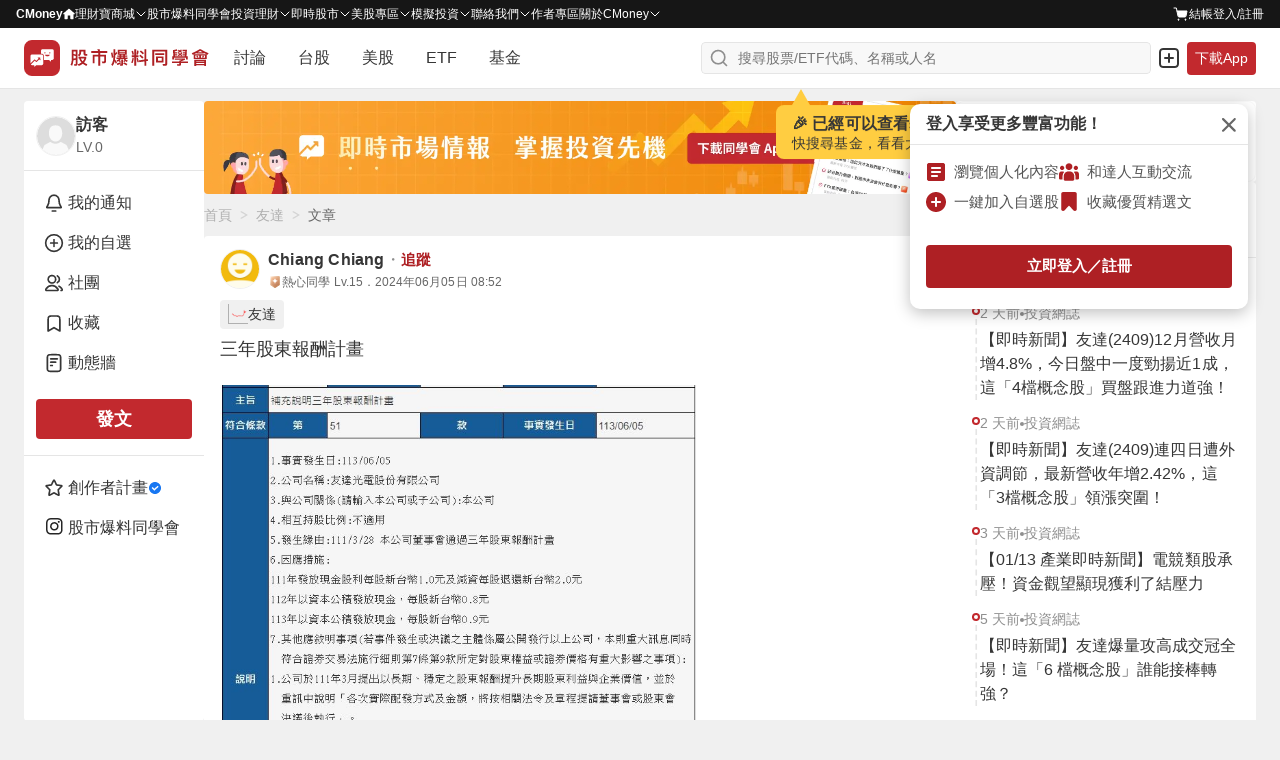

--- FILE ---
content_type: text/html; charset=utf-8
request_url: https://www.cmoney.tw/forum/article/162482814
body_size: 115650
content:
<!doctype html>
<html data-n-head-ssr lang="zh-Hant-TW" >
  <head >
    <title>2409 友達 - 三年股東報酬計畫｜CMoney 股市爆料同學會</title><meta  charset="utf-8"><meta  http-equiv="X-UA-Compatible" content="IE=edge, chrome=1"><meta  http-equiv="pragma" content="no-cache"><meta  name="viewport" content="width=device-width, initial-scale=1, user-scalable=no"><meta  data-hid="og:locale:alternate" property="og:locale:alternate" content="zh_TW"><meta  data-hid="og:site_name" property="og:site_name" content="CMoney 股市爆料同學會"><meta  data-hid="og:image:width" property="og:image:width" content="1200"><meta  data-hid="og:image:height" property="og:image:height" content="628"><meta  data-hid="fb:app_id" property="fb:app_id" content="1470439663099621"><meta  data-hid="twitter:image" name="twitter:image" content="https://www.cmoney.tw/forum/download/images/twitter_image.png"><meta  data-hid="twitter:card" name="twitter:card" content="summary_large_image"><meta  data-hid="robots" name="robots" content="index, follow, max-image-preview:large"><meta  data-hid="author" name="author" content="Chiang Chiang"><meta  data-hid="copyright" name="copyright" content="CMoney 全曜財經資訊股份有限公司"><meta  data-hid="description" name="description" content="三年股東報酬計畫"><meta  data-hid="og:type" property="og:type" content="article"><meta  data-hid="og:url" property="og:url" content="https://www.cmoney.tw/forum/article/162482814"><meta  data-hid="og:title" property="og:title" content="2409 友達 - 三年股東報酬計畫｜CMoney 股市爆料同學會"><meta  data-hid="og:description" name="og:description" content="三年股東報酬計畫"><meta  data-hid="twitter:title" name="twitter:title" content="2409 友達 - 三年股東報酬計畫｜CMoney 股市爆料同學會"><meta  data-hid="twitter:description" name="twitter:description" content="三年股東報酬計畫"><meta  data-hid="article:published_time" property="article:published_time" content="2024-6-5T16:52:8+08:00"><meta  data-hid="og:image" property="og:image" content="https://image.cmoney.tw/attachment/post/1717516800/4c305457-78b2-446f-b83f-e3e308115823.jpg"><meta  property="article:tag" content="2409友達"><base href="/forum/"><link  rel="icon" type="image/x-icon" href="/forum/favicon.ico"><link  rel="preload" as="image" href="https://fsv.cmoney.tw/cmstatic/test/logo_text.4817bea.svg" fetchpriority="high"><link  data-hid="canonical" rel="canonical" href="https://www.cmoney.tw/forum/stock/2409"><link  data-hid="alternate" rel="alternate" type="application/rss+xml" href="https://fsv.cmoney.tw/cmstatic/pushing/createarticle_rss.xml"><script  async src="https://securepubads.g.doubleclick.net/tag/js/gpt.js"></script><script  data-hid="gtm-script">window['dataLayer']=[];if(!window._gtm_init){window._gtm_init=1;(function(w,n,d,m,e,p){w[d]=(w[d]==1||n[d]=='yes'||n[d]==1||n[m]==1||(w[e]&&w[e][p]&&w[e][p]()))?1:0})(window,navigator,'doNotTrack','msDoNotTrack','external','msTrackingProtectionEnabled');(function(w,d,s,l,x,y){w[x]={};w._gtm_inject=function(i){if(w.doNotTrack||w[x][i])return;w[x][i]=1;w[l]=w[l]||[];w[l].push({'gtm.start':new Date().getTime(),event:'gtm.js'});var f=d.getElementsByTagName(s)[0],j=d.createElement(s);j.defer=true;j.src='https://www.googletagmanager.com/gtm.js?id='+i;f.parentNode.insertBefore(j,f);};w[y]('GTM-MBDXQ96')})(window,document,'script','dataLayer','_gtm_ids','_gtm_inject')};["GTM-WL9DBV3"].forEach(function(i){window._gtm_inject(i)})</script><script  data-hid="nuxt-jsonld--68f6a6fb" type="application/ld+json">[{"@context":"https://schema.org","@type":"BreadcrumbList","itemListElement":[{"@type":"ListItem","position":1,"item":{"@id":"https://www.cmoney.tw/forum","name":"首頁"}},{"@type":"ListItem","position":2,"item":{"@id":"https://www.cmoney.tw/forum/stock/2409","name":"友達"}},{"@type":"ListItem","position":3,"item":{"@id":"https://www.cmoney.tw/forum/article/162482814","name":"文章"}}]},{"@context":"https://schema.org","@type":"WebPage","@id":"https://www.cmoney.tw/forum/article/162482814","mainEntity":{"@id":"https://www.cmoney.tw/forum/article/162482814#discussionForumPosting"}},{"@context":"https://schema.org","@type":"NewsArticle","@id":"https://www.cmoney.tw/forum/article/162482814#newsArticle","url":"https://www.cmoney.tw/forum/article/162482814","thumbnailUrl":"https://www.cmoney.tw/forum/download/images/og_image.png","mainEntityOfPage":{"@id":"https://www.cmoney.tw/forum/article/162482814"},"headline":"三年股東報酬計畫","image":{"@type":"ImageObject","url":"https://image.cmoney.tw/attachment/post/1717516800/4c305457-78b2-446f-b83f-e3e308115823.jpg"},"datePublished":"2024-06-05T08:52:08Z","author":{"@type":"Person","@id":"https://www.cmoney.tw/forum/user/3039819","name":"Chiang Chiang","url":"https://www.cmoney.tw/forum/user/3039819"},"publisher":{"@type":"Organization","name":"CMoney","url":"https://www.cmoney.tw","logo":{"@type":"ImageObject","url":"http://www.cmoney.tw/cmstatic/app/images/logo.png"}},"isAccessibleForFree":true,"keywords":["友達"],"articleSection":"友達"}]</script><script  data-hid="nuxt-jsonld--74cd68b7" type="application/ld+json">[{"@context":"https://schema.org","@type":"DiscussionForumPosting","@id":"https://www.cmoney.tw/forum/article/162482814#post","about":[{"@type":"Corporation","@id":"https://www.cmoney.tw/forum/stock/2409#entity"}],"headline":"三年股東報酬計畫","url":"https://www.cmoney.tw/forum/article/162482814","datePublished":"2024-06-05T08:52:08Z","author":{"@type":"Person","name":"Chiang Chiang","@id":"https://www.cmoney.tw/forum/user/3039819","url":"https://www.cmoney.tw/forum/user/3039819"},"text":"三年股東報酬計畫","image":["https://image.cmoney.tw/attachment/post/1717516800/4c305457-78b2-446f-b83f-e3e308115823.jpg"],"mainEntityOfPage":{"@id":"https://www.cmoney.tw/forum/article/162482814"}}]</script><link rel="modulepreload" href="/forum/_nuxt/1820c71.modern.js" as="script"><link rel="modulepreload" href="/forum/_nuxt/75.4c74c740cb931e3260e8.js" as="script"><link rel="modulepreload" href="/forum/_nuxt/77.7066142091cbb63d2855.js" as="script"><link rel="modulepreload" href="/forum/_nuxt/76.c74332bab6d05c592dff.js" as="script"><link rel="modulepreload" href="/forum/_nuxt/255.9b225e37d22d22536579.js" as="script"><link rel="modulepreload" href="/forum/_nuxt/260.8a3b14f80d226f431093.js" as="script"><link rel="modulepreload" href="/forum/_nuxt/246.4c769b037196484be8db.js" as="script"><link rel="modulepreload" href="/forum/_nuxt/251.84071b5996c520a0ac45.js" as="script"><link rel="modulepreload" href="/forum/_nuxt/259.1d950787b3d713c02bd1.js" as="script"><link rel="modulepreload" href="/forum/_nuxt/252.c55ebb5c03bc0863aabd.js" as="script"><link rel="modulepreload" href="/forum/_nuxt/254.4aeb9a25ef34019193cb.js" as="script"><link rel="modulepreload" href="/forum/_nuxt/249.03cd6f0adb6f64d5ad1b.js" as="script"><link rel="modulepreload" href="/forum/_nuxt/248.182336afbc457922c7ac.js" as="script"><link rel="modulepreload" href="/forum/_nuxt/247.6bdcd747f473bf2f3a46.js" as="script"><link rel="modulepreload" href="/forum/_nuxt/250.ee609daa61e67d8139fe.js" as="script"><link rel="modulepreload" href="/forum/_nuxt/253.c68ffe8ad08f3dc6a086.js" as="script"><link rel="modulepreload" href="/forum/_nuxt/245.0b9657bb3a32863f647d.js" as="script"><link rel="modulepreload" href="/forum/_nuxt/244.fb0a1bdce48bfe8d83a9.js" as="script"><link rel="modulepreload" href="/forum/_nuxt/258.ea362fa5a5da1862c037.js" as="script"><link rel="modulepreload" href="/forum/_nuxt/256.f9947bd7f9a69e1f1b3d.js" as="script"><link rel="modulepreload" href="/forum/_nuxt/257.6159bb46fdf183ae1aac.js" as="script"><link rel="modulepreload" href="/forum/_nuxt/74.228ae0b1cded7c00ca1c.js" as="script"><link rel="modulepreload" href="/forum/_nuxt/59.69ad01055f3bc02d585a.js" as="script"><link rel="modulepreload" href="/forum/_nuxt/69.3039dc7b280bf6c33d81.js" as="script"><link rel="modulepreload" href="/forum/_nuxt/73.e94cee6c521818ecdf02.js" as="script"><link rel="modulepreload" href="/forum/_nuxt/64.93044c9ef157145497a6.js" as="script"><link rel="modulepreload" href="/forum/_nuxt/61.04f83c93539711427900.js" as="script"><link rel="modulepreload" href="/forum/_nuxt/63.8f4a0cb24ee7e5534d37.js" as="script"><link rel="modulepreload" href="/forum/_nuxt/66.7df000d089e8db3e244a.js" as="script"><link rel="modulepreload" href="/forum/_nuxt/72.d6d39dc9774c8e09a814.js" as="script"><link rel="modulepreload" href="/forum/_nuxt/62.264bba1dbfa133b3ee32.js" as="script"><link rel="modulepreload" href="/forum/_nuxt/68.9a1bf92b616fecd34730.js" as="script"><link rel="modulepreload" href="/forum/_nuxt/58.eb675ca12dc210bbec57.js" as="script"><link rel="modulepreload" href="/forum/_nuxt/67.e841765c5a46870a739f.js" as="script"><link rel="modulepreload" href="/forum/_nuxt/70.56e801445c8b09303a1c.js" as="script"><link rel="modulepreload" href="/forum/_nuxt/60.8d1b867dd9b261f01d70.js" as="script"><link rel="modulepreload" href="/forum/_nuxt/65.24528e6059c6ef3f8719.js" as="script"><link rel="modulepreload" href="/forum/_nuxt/71.991708714681c7d9c42a.js" as="script"><link rel="modulepreload" href="/forum/_nuxt/81.250d6e5de474eac7398e.js" as="script"><link rel="modulepreload" href="/forum/_nuxt/0.60a7901b061e06c855bc.js" as="script"><link rel="modulepreload" href="/forum/_nuxt/80.d4ce9ef372b2068e23c5.js" as="script"><style data-vue-ssr-id="3c6320f4:0 5ff7555a:0 4d5fb11e:0 3ec21cfa:0 4d2a1b18:0 ad14f298:0 580e9696:0 4ba6755a:0 d2f51348:0 a8df3b2e:0 7109f75f:0 cc70641a:0 0ef66225:0 281cb558:0 a61b7c94:0 46f2d92c:0 902ec80c:0 f6b035ac:0 6d6b1cf8:0 52aa1d24:0 160878f9:0 2f54a715:0 5634fc6e:0 ee853d40:0 d6dc2614:0 2907c289:0 16b41268:0 88f15136:0 1228a2ea:0 b92434f4:0 11234ce0:0 6a5fb3b2:0 da45cfd8:0 37a0fd12:0 0e9a08fe:0 13809406:0 3dbbc812:0 e899efce:0 a710bc72:0 31d45540:0 e9001a68:0 c713fbea:0 0fadc336:0 edc8ca94:0 20b08093:0 61340db8:0 179bcfc8:0 2ed894d0:0 109ec43e:0 4d52336e:0 0cdb1825:0 365e2a2b:0 34b6274f:0 482c189c:0 91253666:0 1a7696b5:0 55b9cc9a:0 3a93b6a6:0 262dbf19:0">/* http://meyerweb.com/eric/tools/css/reset/ 
   v2.0 | 20110126
   License: none (public domain)
*/

html,
body,
div,
span,
applet,
object,
iframe,
h1,
h2,
h3,
h4,
h5,
h6,
p,
blockquote,
pre,
a,
abbr,
acronym,
address,
big,
cite,
code,
del,
dfn,
em,
img,
ins,
kbd,
q,
s,
samp,
small,
strike,
strong,
sub,
sup,
tt,
var,
b,
u,
i,
center,
dl,
dt,
dd,
ol,
ul,
li,
fieldset,
form,
label,
legend,
table,
caption,
tbody,
tfoot,
thead,
tr,
th,
td,
article,
aside,
canvas,
details,
embed,
figure,
figcaption,
footer,
header,
hgroup,
menu,
nav,
output,
ruby,
section,
summary,
time,
mark,
audio,
video {
  margin: 0;
  padding: 0;
  border: 0;
  font-size: 100%;
  font: inherit;
  vertical-align: baseline;
}


/* HTML5 display-role reset for older browsers */

article,
aside,
details,
figcaption,
figure,
footer,
header,
hgroup,
menu,
nav,
section {
  display: block;
}

body {
  line-height: 1;
}

ol,
ul {
  list-style: none;
}

blockquote,
q {
  quotes: none;
}

blockquote:before,
blockquote:after,
q:before,
q:after {
  content: '';
  content: none;
}

table {
  border-collapse: collapse;
  border-spacing: 0;
}

/* 移除 Safari 和其他基於 WebKit 的瀏覽器中的默認箭頭 */
summary::-webkit-details-marker {
  display: none;
}

/* 移除 Firefox 中的默認箭頭 */
summary::marker {
  display: none;
}

.shadow-1{box-shadow:0 0 0 1px rgba(38,38,38,.05),0 1px 3px 0 rgba(38,38,38,.15)}.shadow-2{box-shadow:0 1px 0 0 rgba(38,38,38,.05)}.shadow-3{box-shadow:0 1px 2px 0 rgba(38,38,38,.15),0 0 5px 0 rgba(38,38,38,.05)}.shadow-4{box-shadow:0 2px 10px 0 rgba(38,38,38,.1),0 0 2px 0 rgba(38,38,38,.2)}.shadow-5{box-shadow:0 26px 80px 0 rgba(38,38,38,.2),0 0px 1px 0 rgba(38,38,38,.2)}*,*::before,*::after{box-sizing:border-box}body{margin:0;background-color:#f0f0f0;height:-webkit-fill-available}.container{min-width:0}.container-sidebar{position:relative;flex-shrink:0;z-index:3}.mx-auto{margin:0 auto}.my-auto{margin:auto 0}.pointer{cursor:pointer}.events-none{pointer-events:none}.events-all{pointer-events:all}.preview{max-width:85vw;max-height:85vh;object-fit:contain}.clearfix::after{content:"";display:block;clear:both}.file{display:none}.search{border:none;outline:none;-webkit-appearance:textfield}.search::-webkit-search-cancel-button{-webkit-appearance:none}.search::-ms-clear{display:none}.select{border:none;outline:none}.scrollbar-invisible{scrollbar-width:none}.scrollbar{scrollbar-width:thin}.scrollbar-invisible::-webkit-scrollbar{width:0px;height:0px}.scrollbar::-webkit-scrollbar{width:6px;height:6px}.scrollbar::-webkit-scrollbar-thumb{background-color:#d4d4d4;border-radius:10px}.text-underline{text-decoration:underline !important}.cursor-default{cursor:default}.cursor-pointer{cursor:pointer}@media screen and (max-width: 1200px){.container-out{width:100%}.container-info{display:none}}@media screen and (max-width: 960px){.container-sidebar{display:none}}@media screen and (max-width: 768px){.container{width:100%}.preview{max-width:100%;max-height:100%}}
@charset "utf-8";
.img {
    width: 100%;
    height: 100%;
}

.img-base {
    display: inline-block;
}

.img-res {
    vertical-align: top;
}

.img-cover {
    object-fit: cover;
}

.img-contain {
    object-fit: contain;
}

.img-top {
    object-position: top;
}
.img-auto-h {
    height: auto;
}

.img-left {
    object-position: left;
}

.img-center {
    object-position: center;
}

.shadow-1{box-shadow:0 0 0 1px rgba(38,38,38,.05),0 1px 3px 0 rgba(38,38,38,.15)}.shadow-2{box-shadow:0 1px 0 0 rgba(38,38,38,.05)}.shadow-3{box-shadow:0 1px 2px 0 rgba(38,38,38,.15),0 0 5px 0 rgba(38,38,38,.05)}.shadow-4{box-shadow:0 2px 10px 0 rgba(38,38,38,.1),0 0 2px 0 rgba(38,38,38,.2)}.shadow-5{box-shadow:0 26px 80px 0 rgba(38,38,38,.2),0 0px 1px 0 rgba(38,38,38,.2)}.btn{display:inline-block;margin:0;padding:0;font-size:1em;background-color:rgba(0,0,0,0);border:none;outline:none;text-decoration:none;cursor:pointer;user-select:none;-webkit-touch-callout:none;border-radius:4px}.btn-sm{padding:4px 12px;font-size:14px;font-weight:600;line-height:20px;letter-spacing:.2px}.btn-md{padding:8px 12px;font-size:14px;font-weight:600;line-height:20px;letter-spacing:.2px}.btn-lg{padding:8px 12px;font-size:16px;font-weight:600;line-height:24px;letter-spacing:.2px}.btn-outline{outline-width:1px;outline-style:solid}.btn-outline--primary{outline-color:#c2292e}.btn-outline--darkCancel{outline-color:#b0b0b0}.btn-outline--lightCancel{outline-color:#d4d4d4}.btn-primary{background-color:#ae2024}.btn-primary:hover{background-color:#9d1d20}.btn-primary:active{background-color:#8b1a1d}.btn-primary-active{background-color:#8b1a1d !important}.btn-primary-move{background-color:#ae2024}.btn-primary-move:hover{background-color:#ae2024}.btn-primary-move:active{background-color:#8b1a1d}.btn-primary-move-active{background-color:#8b1a1d !important}.btn-primary-effect{background-color:#ae2024}.btn-primary-effect:hover{background-color:#9d1d20}.btn-primary-effect:active{background-color:#8b1a1d}.btn-primary-effect-active{background-color:#8b1a1d !important}.btn-primary-action{background-color:#ce2f34}.btn-primary-action:hover{background-color:#d34448}.btn-primary-action:active{background-color:#b92a2f}.btn-primary-action-active{background-color:#b92a2f !important}.btn-secondary{background-color:#b0b0b0}.btn-secondary:hover{background-color:#d4d4d4}.btn-secondary:active{background-color:#8f8f8f}.btn-secondary-active{background-color:#8f8f8f !important}.btn-secondary-100{background:linear-gradient(#f2f2f2, #ddd)}.btn-secondary-100:hover{background:linear-gradient(#ddd, #f2f2f2)}.btn-secondary-100:active{background:linear-gradient(#ddd, #f2f2f2)}.btn-secondary-100-active{background:#ddd !important}.btn-secondary-200{background-color:#efefef}.btn-secondary-200:hover{background-color:#fff}.btn-secondary-200:active{background-color:#fff}.btn-secondary-200-active{background-color:#fff !important}.btn-success{background-color:#2aa369}@media(hover: hover){.btn-success:hover{background-color:#25905c}}.btn-success:active{background-color:#207d50}.btn-success-secondary{background-color:#216a7a}@media(hover: hover){.btn-success-secondary:hover{background-color:#377987}}.btn-success-secondary:active{background-color:#1e5f6e}.btn-success-active{background-color:#1e5f6e !important}.btn-white{background-color:#fff}.btn-white:hover{background-color:#f0f0f0}.btn-white:active{background-color:#e5e5e5}.btn-white-active{background-color:#e5e5e5 !important}.btn-white-disabled{background-color:#fff}.btn-light{background-color:#f0f0f0}.btn-light:hover{background-color:#e5e5e5}.btn-light:active{background-color:#d4d4d4}.btn-light-active{background-color:#d4d4d4 !important}.btn-light-500{background-color:#f0f0f0}.btn-light-500:hover{background-color:#ddd}.btn-light-500:active{background-color:#bbb}.btn-light-500-active{background-color:#bbb !important}.btn-industry{background-color:#fff}@media(hover: hover){.btn-industry:hover{background-color:#ffebeb}}.btn-industry:active{background-color:#ffe1e1}.btn-industry-selected{background-color:#ffebeb}@media(hover: hover){.btn-industry-selected:hover{background-color:#ffe1e1}}.btn-muted{background-color:#fff}.btn-muted:hover{background-color:#f8f8f8}.btn-muted:active{background-color:#f0f0f0}.btn-muted-active{background-color:#f0f0f0 !important}.btn-muted-100-active{background-color:#ffe1e1 !important}.btn-warning{background-color:#fff}.btn-warning:hover{background-color:#fffdf0}.btn-warning:active{background-color:#fffdf0}.btn-warning-active{background-color:#fffdf0 !important}.btn-warning-200{background:linear-gradient(#ff0, #f90)}.btn-warning-200:hover{background:linear-gradient(#f90, #ff0)}.btn-warning-200:active{background:linear-gradient(#f90, #ff0)}.btn-warning-200-active{background:linear-gradient(#f90, #ff0) !important}.btn-dark{background-color:#414141}.btn-dark:hover{background-color:#222}.btn-dark:active{background-color:#222}.btn-dark-active{background-color:#222}.btn-info-active{background-color:#d4f2ff !important}.btn-danger{background-color:#fff}.btn-danger:hover{background-color:#ae2024}.btn-danger:active{background-color:#ae2024}.btn-danger-active{background-color:#ae2024}
@charset "utf-8";
.link {
  display: inline-block;
  padding: 0;
  font-size: 1em;
  text-decoration: none;
  background-color: transparent;
  border: none;
  outline: none;
  cursor: pointer;
  user-select: none;
  -webkit-touch-callout: none;
}

.link-primary {
  color: #ae2024;
}

@media (hover: hover) {
  .link-primary:hover {
    color: #9d1d20;
  }
}

.link-primary:active {
  color: #9d1d20;
}

.link-primary-active {
  color: #9d1d20;
}

.link-secondary-100 {
  color: #666;
}

.link-secondary-100:hover {
  color: #cf1e23;
}

.link-secondary-100:active {
  color: #cf1e23;
}

.link-secondary-100-active {
  color: #cf1e23;
}

.link-secondary-100-disabled {
  color: #666;
}

.link-info {
  color: #216a7a;
}

.link-info:hover {
  color: #c2292e;
}

.link-info:active {
  color: #c2292e;
}

.link-info-active {
  color: #c2292e !important;
}

.link-cancel {
  color: #cdcdcd;
}

.link-cancel:hover {
  color: #fff;
}

.link-cancel:active {
  color: #fff;
}

.link-cancel-active {
  color: #fff !important;
}

.link-danger {
  color: #990000;
}

.link-danger:hover {
  color: #cf1e23;
}

.link-danger:active {
  color: #cf1e23;
}

.link-danger-active {
  color: #cf1e23 !important;
}

.link-danger-200 {
  color: #fc9;
}

.link-danger-200:hover {
  color: #fff;
}

.link-danger-200:active {
  color: #fff;
}

.link-danger-200-active {
  color: #fff !important;
}

@charset "utf-8";

.border-none {
  border: none;
}

.border-1 {
  border: 1px solid #e5e5e5;
}

.border-top-1 {
  border-top: 1px solid #e5e5e5;
}

.border-right-1 {
  border-right: 1px solid #e5e5e5;
}

.border-bottom-1 {
  border-bottom: 1px solid #e5e5e5;
}

.border-left-1 {
  border-left: 1px solid #e5e5e5;
}

.border-radius-0 {
  border-radius: 0;
}

.border-radius-top-0 {
  border-top-left-radius: 0;
  border-top-right-radius: 0;
}

.border-radius-right-0 {
  border-top-right-radius: 0;
  border-bottom-right-radius: 0;
}

.border-radius-bottom-0 {
  border-bottom-right-radius: 0;
  border-bottom-left-radius: 0;
}

.border-radius-left-0 {
  border-top-left-radius: 0;
  border-bottom-left-radius: 0;
}

.border-radius-1 {
  border-radius: 3px;
}

.border-radius-top-1 {
  border-top-left-radius: 3px;
  border-top-right-radius: 3px;
}

.border-radius-right-1 {
  border-top-right-radius: 3px;
  border-bottom-right-radius: 3px;
}

.border-radius-bottom-1 {
  border-bottom-right-radius: 3px;
  border-bottom-left-radius: 3px;
}

.border-radius-left-1 {
  border-top-left-radius: 3px;
  border-bottom-left-radius: 3px;
}

.border-primary {
  border-color: #ae2024;
}

.shadow-1{box-shadow:0 0 0 1px rgba(38,38,38,.05),0 1px 3px 0 rgba(38,38,38,.15)}.shadow-2{box-shadow:0 1px 0 0 rgba(38,38,38,.05)}.shadow-3{box-shadow:0 1px 2px 0 rgba(38,38,38,.15),0 0 5px 0 rgba(38,38,38,.05)}.shadow-4{box-shadow:0 2px 10px 0 rgba(38,38,38,.1),0 0 2px 0 rgba(38,38,38,.2)}.shadow-5{box-shadow:0 26px 80px 0 rgba(38,38,38,.2),0 0px 1px 0 rgba(38,38,38,.2)}.line-clamp{overflow:hidden;text-overflow:ellipsis}.line-clamp-1{white-space:nowrap;word-break:break-all}.line-clamp-2{white-space:normal;display:-webkit-box;-webkit-box-orient:vertical;-webkit-line-clamp:2}.line-clamp-3{white-space:normal;display:-webkit-box;-webkit-box-orient:vertical;-webkit-line-clamp:3}.line-clamp-4{white-space:normal;display:-webkit-box;-webkit-box-orient:vertical;-webkit-line-clamp:4}.line-clamp-5{white-space:normal;display:-webkit-box;-webkit-box-orient:vertical;-webkit-line-clamp:5}.line-clamp-6{white-space:normal;display:-webkit-box;-webkit-box-orient:vertical;-webkit-line-clamp:6}.line-clamp-7{white-space:normal;display:-webkit-box;-webkit-box-orient:vertical;-webkit-line-clamp:7}.line-clamp-8{white-space:normal;display:-webkit-box;-webkit-box-orient:vertical;-webkit-line-clamp:8}.line-clamp-9{white-space:normal;display:-webkit-box;-webkit-box-orient:vertical;-webkit-line-clamp:9}.text-left{text-align:left}.text-center{text-align:center}.text-right{text-align:right}
.shadow-1{box-shadow:0 0 0 1px rgba(38,38,38,.05),0 1px 3px 0 rgba(38,38,38,.15)}.shadow-2{box-shadow:0 1px 0 0 rgba(38,38,38,.05)}.shadow-3{box-shadow:0 1px 2px 0 rgba(38,38,38,.15),0 0 5px 0 rgba(38,38,38,.05)}.shadow-4{box-shadow:0 2px 10px 0 rgba(38,38,38,.1),0 0 2px 0 rgba(38,38,38,.2)}.shadow-5{box-shadow:0 26px 80px 0 rgba(38,38,38,.2),0 0px 1px 0 rgba(38,38,38,.2)}.text-primary{color:#c2292e}.bg-primary{background-color:#c2292e}.text-secondary{color:#216a7a}.text-peace{color:#2b96f5}.bg-peace{background-color:#2b96f5}.text-danger{color:#f64348}.bg-danger{background-color:#f64348}.text-success{color:#2aa369}.bg-success{background-color:#2aa369}.text-warning{color:#ffae2a}.bg-warning{background-color:#ffae2a}.text-royal{color:#c49155}.bg-royal{background-color:#c49155}.text-ground{color:#9c7231}.bg-ground{background-color:#9c7231}.text-light{color:#fff}.bg-light{background-color:#fff}.bg-light-gradient{background:linear-gradient(#fff, #eee)}.text-cancel{color:#414141}.bg-cancel{background-color:#414141}.text-dark{color:#000}.bg-dark{background-color:#000}.bg-violet{background-color:#7820ae}.text-primary-200{color:#ce2f34}.bg-primary-200{background-color:#ce2f34}.text-primary-300{color:#c2292e}.bg-primary-300{background-color:#c2292e}.text-primary-500{color:#e21e28}.bg-primary-500{background-color:#e21e28}.text-primary-600{color:#900}.bg-primary-600{background-color:#900}.text-primary-700{color:#9d1d20}.bg-primary-700{background-color:#9d1d20}.text-primary-900{color:#4d0000}.bg-primary-900{background-color:#4d0000}.text-peace-50{color:#fffcf0}.bg-peace-50{background-color:#fffcf0}.text-peace-100{color:#e1eefb}.bg-peace-100{background-color:#e1eefb}.text-peace-300{color:#6fceff}.bg-peace-300{background-color:#6fceff}.text-peace-700{color:#0080ed}.bg-peace-700{background-color:#0080ed}.text-peace-800{color:#29abe2}.bg-peace-800{background-color:#29abe2}.text-danger-100{color:#fff1d2}.bg-danger-100{background-color:#fff1d2}.text-danger-150{color:#f8c9cb}.bg-danger-150{background-color:#f8c9cb}.text-danger-200{color:#ffebeb}.bg-danger-200{background-color:#ffebeb}.text-danger-light{color:#ffe1e1}.bg-danger-light{background-color:#ffe1e1}.text-danger-300{color:#ff1800}.bg-danger-300{background-color:#ff1800}.text-danger-400{color:red}.bg-danger-400{background-color:red}.text-success-300{color:#bcff93}.bg-success-300{background-color:#bcff93}.text-success-500{color:#16a170}.bg-success-500{background-color:#16a170}.text-success-600{color:#1b9e6e}.bg-success-600{background-color:#1b9e6e}.text-violet-100{color:#ead4f7}.bg-violet-100{background-color:#ead4f7}.text-ground-100{color:#ffefd3}.bg-ground-100{background-color:#ffefd3}.bg-ground-mix{background:#ffefd3 linear-gradient(#ff1800, #bcff93)}.text-ground-700{color:#85600f}.bg-ground-700{background-color:#85600f}.bg-ground-mix{background:#85600f linear-gradient(#ff1800, #bcff93)}.text-cancel-100{color:#f5f5f5}.bg-cancel-100{background-color:#f5f5f5}.text-cancel-300{color:#eee}.bg-cancel-300{background-color:#eee}.text-cancel-400{color:#cdcdcd}.bg-cancel-400{background-color:#cdcdcd}.text-cancel-500{color:#757575}.bg-cancel-500{background-color:#757575}.text-dark-50{color:#f8f8f8}.bg-dark-50{background-color:#f8f8f8}.text-dark-100{color:#f0f0f0}.bg-dark-100{background-color:#f0f0f0}.text-dark-150{color:#f9f9f9}.bg-dark-150{background-color:#f9f9f9}.text-dark-200{color:#e5e5e5}.bg-dark-200{background-color:#e5e5e5}.text-dark-300{color:#d4d4d4}.bg-dark-300{background-color:#d4d4d4}.text-dark-400{color:#b0b0b0}.bg-dark-400{background-color:#b0b0b0}.text-dark-500{color:#8f8f8f}.bg-dark-500{background-color:#8f8f8f}.text-dark-550{color:#959595}.bg-dark-550{background-color:#959595}.text-dark-600{color:#676767}.bg-dark-600{background-color:#676767}.text-dark-700{color:#545454}.bg-dark-700{background-color:#545454}.text-dark-750{color:#595959}.bg-dark-750{background-color:#595959}.text-dark-800{color:#363636}.bg-dark-800{background-color:#363636}.text-dark-850{color:#262626}.bg-dark-850{background-color:#262626}.text-dark-900{color:#161616}.bg-dark-900{background-color:#161616}.text-functional-white_text{color:#fff}.bg-functional-white_text{background-color:#fff}.text-functional-toast_action{color:#f9a8aa}.bg-functional-toast_action{background-color:#f9a8aa}.text-functional-rise{color:#e21e28}.bg-functional-rise{background-color:#e21e28}.text-functional-fall{color:#2aa369}.bg-functional-fall{background-color:#2aa369}.bg-transparent{background:rgba(0,0,0,0)}.bg-transparent-100{background-color:rgba(0,0,0,.4)}.stockPriceBg{padding-left:4px;padding-right:4px;border-radius:4px}
.shadow-1{box-shadow:0 0 0 1px rgba(38,38,38,.05),0 1px 3px 0 rgba(38,38,38,.15)}.shadow-2{box-shadow:0 1px 0 0 rgba(38,38,38,.05)}.shadow-3{box-shadow:0 1px 2px 0 rgba(38,38,38,.15),0 0 5px 0 rgba(38,38,38,.05)}.shadow-4{box-shadow:0 2px 10px 0 rgba(38,38,38,.1),0 0 2px 0 rgba(38,38,38,.2)}.shadow-5{box-shadow:0 26px 80px 0 rgba(38,38,38,.2),0 0px 1px 0 rgba(38,38,38,.2)}.layout-wrapper{display:flex;justify-content:center;gap:12px;width:calc(1279px + 1px);padding-left:20px;padding-right:20px}@media screen and (max-width: 1279px){.layout-wrapper{width:100%;padding-left:inherit;padding-right:inherit}}.layout-aside{width:180px}@media screen and (max-width: 960px){.layout-aside{display:none}}.layout-main{width:calc(100% - 180px - 12px)}@media screen and (max-width: 960px){.layout-main{width:calc(717px + 1px)}}@media screen and (max-width: 717px){.layout-main{width:calc(374px + 1px)}}@media screen and (max-width: 374px){.layout-main{width:100%}}
.shadow-1{box-shadow:0 0 0 1px rgba(38,38,38,.05),0 1px 3px 0 rgba(38,38,38,.15)}.shadow-2{box-shadow:0 1px 0 0 rgba(38,38,38,.05)}.shadow-3{box-shadow:0 1px 2px 0 rgba(38,38,38,.15),0 0 5px 0 rgba(38,38,38,.05)}.shadow-4{box-shadow:0 2px 10px 0 rgba(38,38,38,.1),0 0 2px 0 rgba(38,38,38,.2)}.shadow-5{box-shadow:0 26px 80px 0 rgba(38,38,38,.2),0 0px 1px 0 rgba(38,38,38,.2)}.flex{display:flex}.flex-col{flex-direction:column}.flex-col-reverse{flex-direction:column-reverse}.flex-row{flex-direction:row}.flex-row-reverse{flex-direction:row-reverse}.flex-wrap{flex-wrap:wrap}.flex-nowrap{flex-wrap:nowrap}.flex>.flex-none{flex:none}.flex>.flex-1{flex:1 1 0%}.flex>.flex-auto{flex:1 1 auto}.flex>.flex-stretch{flex:1 0 auto}.flex>.flex-dividend{flex:0 1 50%}.flex>.flex-full{flex:1 0 100%}.flex>.grow-none{flex-grow:0}.flex>.grow-1{flex-grow:1}.flex>.shrink-none{flex-shrink:0}.flex>.shrink-1{flex-shrink:1}.flex>.order-1{order:1}.flex>.order-2{order:2}.flex>.order-3{order:3}.flex>.order-4{order:4}.flex.justify-between{justify-content:space-between}.flex.justify-around{justify-content:space-around}.flex.justify-center{justify-content:center}.flex.justify-end{justify-content:flex-end}.flex.justify-start{justify-content:flex-start}.flex.items-center{align-items:center}.flex.items-end{align-items:flex-end}.flex.items-start{align-items:flex-start}.flex.gap-0{gap:0}.flex.gap-col-0{column-gap:0}.flex.gap-row-0{row-gap:0}.flex.gap-1{gap:2px}.flex.gap-col-1{column-gap:2px}.flex.gap-row-1{row-gap:2px}.flex.gap-2{gap:4px}.flex.gap-col-2{column-gap:4px}.flex.gap-row-2{row-gap:4px}.flex.gap-3{gap:6px}.flex.gap-col-3{column-gap:6px}.flex.gap-row-3{row-gap:6px}.flex.gap-4{gap:8px}.flex.gap-col-4{column-gap:8px}.flex.gap-row-4{row-gap:8px}.flex.gap-5{gap:10px}.flex.gap-col-5{column-gap:10px}.flex.gap-row-5{row-gap:10px}.flex.gap-6{gap:12px}.flex.gap-col-6{column-gap:12px}.flex.gap-row-6{row-gap:12px}.flex.gap-7{gap:14px}.flex.gap-col-7{column-gap:14px}.flex.gap-row-7{row-gap:14px}.flex.gap-8{gap:16px}.flex.gap-col-8{column-gap:16px}.flex.gap-row-8{row-gap:16px}.flex.gap-9{gap:18px}.flex.gap-col-9{column-gap:18px}.flex.gap-row-9{row-gap:18px}.flex.gap-10{gap:20px}.flex.gap-col-10{column-gap:20px}.flex.gap-row-10{row-gap:20px}.flex.gap-11{gap:22px}.flex.gap-col-11{column-gap:22px}.flex.gap-row-11{row-gap:22px}.flex.gap-12{gap:24px}.flex.gap-col-12{column-gap:24px}.flex.gap-row-12{row-gap:24px}.flex.gap-13{gap:26px}.flex.gap-col-13{column-gap:26px}.flex.gap-row-13{row-gap:26px}.flex.gap-14{gap:28px}.flex.gap-col-14{column-gap:28px}.flex.gap-row-14{row-gap:28px}.flex.gap-15{gap:30px}.flex.gap-col-15{column-gap:30px}.flex.gap-row-15{row-gap:30px}.flex.gap-16{gap:32px}.flex.gap-col-16{column-gap:32px}.flex.gap-row-16{row-gap:32px}.flex.gap-17{gap:34px}.flex.gap-col-17{column-gap:34px}.flex.gap-row-17{row-gap:34px}.flex.gap-18{gap:36px}.flex.gap-col-18{column-gap:36px}.flex.gap-row-18{row-gap:36px}.flex.gap-19{gap:38px}.flex.gap-col-19{column-gap:38px}.flex.gap-row-19{row-gap:38px}.flex.gap-20{gap:40px}.flex.gap-col-20{column-gap:40px}.flex.gap-row-20{row-gap:40px}.flex.gap-21{gap:42px}.flex.gap-col-21{column-gap:42px}.flex.gap-row-21{row-gap:42px}.flex.gap-22{gap:44px}.flex.gap-col-22{column-gap:44px}.flex.gap-row-22{row-gap:44px}.flex.gap-23{gap:46px}.flex.gap-col-23{column-gap:46px}.flex.gap-row-23{row-gap:46px}.flex.gap-24{gap:48px}.flex.gap-col-24{column-gap:48px}.flex.gap-row-24{row-gap:48px}.flex.gap-25{gap:50px}.flex.gap-col-25{column-gap:50px}.flex.gap-row-25{row-gap:50px}.flex.gap-26{gap:52px}.flex.gap-col-26{column-gap:52px}.flex.gap-row-26{row-gap:52px}.flex.gap-27{gap:54px}.flex.gap-col-27{column-gap:54px}.flex.gap-row-27{row-gap:54px}.flex.gap-28{gap:56px}.flex.gap-col-28{column-gap:56px}.flex.gap-row-28{row-gap:56px}.flex.gap-29{gap:58px}.flex.gap-col-29{column-gap:58px}.flex.gap-row-29{row-gap:58px}.flex.gap-30{gap:60px}.flex.gap-col-30{column-gap:60px}.flex.gap-row-30{row-gap:60px}.flex.gap-31{gap:62px}.flex.gap-col-31{column-gap:62px}.flex.gap-row-31{row-gap:62px}
.shadow-1{box-shadow:0 0 0 1px rgba(38,38,38,.05),0 1px 3px 0 rgba(38,38,38,.15)}.shadow-2{box-shadow:0 1px 0 0 rgba(38,38,38,.05)}.shadow-3{box-shadow:0 1px 2px 0 rgba(38,38,38,.15),0 0 5px 0 rgba(38,38,38,.05)}.shadow-4{box-shadow:0 2px 10px 0 rgba(38,38,38,.1),0 0 2px 0 rgba(38,38,38,.2)}.shadow-5{box-shadow:0 26px 80px 0 rgba(38,38,38,.2),0 0px 1px 0 rgba(38,38,38,.2)}.messageModal{width:100%;height:100%;position:fixed;z-index:5;top:0;left:0;display:flex;justify-content:center;align-items:center}.messageModal__area{display:flex;flex-direction:column;max-height:100%;min-height:0}.messageModal__body{position:absolute;display:flex;flex-direction:column;width:500px;box-shadow:0px 4px 16px rgba(0,0,0,.25);border-radius:10px}.messageModal__title{width:100%}.messageModal__nav{display:flex;justify-content:flex-start}.messageModal__btn+.messageModal__btn{margin-left:12px}.messageModal__close{position:absolute;top:8px;right:8px;padding:12px;border-radius:50%}.messageModal__img{width:16px;height:16px}.messageModal__main{display:flex;flex-direction:column;gap:12px;margin:0 4px;padding:12px 12px 16px;min-height:256px}.messageModal__character{display:flex;align-items:center}.messageModal__avator{width:40px;height:40px;border-radius:50%;overflow:hidden}.messageModal__avator+.messageModal__identity{margin-left:8px}.messageModal__name{padding:2.5px 0;font-size:.9375em}.messageModal__tagsWrap{display:flex;flex-wrap:wrap;align-items:center;gap:8px}.messageModal__prompt{font-size:1rem}.messageModal__content{padding-bottom:8%;overflow-y:overlay}.messageModal__content::-webkit-scrollbar{width:12px}.messageModal__content::-webkit-scrollbar-thumb{border:3px solid rgba(0,0,0,0);border-radius:8px;background-clip:content-box;background-color:#d9d9d9}.messageModal__content::-webkit-scrollbar-track{background-color:rgba(0,0,0,0)}.messageModal__primary{width:100%;height:29px;color:#363636;outline:none;border:none;resize:none;overflow:hidden;display:block;padding:0;line-height:1.5rem;font-size:1.5rem;font-weight:600}.messageModal__primary::placeholder{color:#d4d4d4}.messageModal__textarea{outline:none;border:none;resize:none;position:relative;padding-inline-start:0;padding-inline-end:0;width:100%;font-size:1.25rem;line-height:1.375rem;word-break:break-all;field-sizing:content;overflow:hidden}.messageModal__textarea::placeholder{color:#d4d4d4}.messageModal__titleContainer{margin-bottom:12px}.messageModal__picture,.messageModal__video{margin-top:12px}.messageModal__ogInfo{width:100%;position:relative}.messageModal__ogInfo>.messageModal__close{width:32px;height:32px;padding:8px}.messageModal__ogInfo>.messageModal__img{width:12px;height:12px}.messageModal__help{position:absolute;bottom:4px}.messageModal__operate{padding:15px 16px 16px;border-top:solid 1px #e5e5e5}.messageModal__features{display:flex;align-items:center;justify-content:space-between;margin-bottom:12px}.messageModal__edit{display:flex;flex-wrap:wrap;align-items:center;gap:8px}.messageModal__attach--title>.modalAttach>.modalAttach__btn{border-color:#d4d4d4;background-color:#f0f0f0}.messageModal__attach--title>.modalAttach>.modalAttach__btn>.modalAttach__text{color:#545454}.messageModal__word{font-size:.875em}.messageModal__submit{padding:8.5px 0;width:100%;font-size:1.25em;border-radius:22px}.messageModal__submit--disabled{cursor:default}.messageModal__submit--columnist{background-color:#bb861f}.messageModal__submit--columnist:hover{background-color:#aa7714}.messageModal__reminder{display:block;font-size:1rem;color:#b0b0b0;margin-top:2px}.messageModal__board{font-size:.75rem;line-height:1rem;padding:2px 4px;border:1px solid #d4d4d4;border-radius:4px}.messageModal .dialog__position{padding-top:5vh;padding-bottom:5vh;height:100%}.messageModal .dialog__content{display:flex;flex-direction:column;height:fit-content;max-height:100%}.messageModal .dialog__body{display:flex;flex-direction:column;height:fit-content}@media screen and (max-width: 500px),screen and (max-height: 712px){.messageModal__body{position:fixed;top:0;left:0;transform:none;width:100%;height:100%;border-radius:0}.messageModal__main{display:flex;flex-direction:column;gap:12px;flex-grow:1;min-height:auto;max-height:100%}.messageModal__search{flex-grow:1;height:100%}.messageModal__features{flex-direction:column;align-items:start;gap:12px}.messageModal__features+.messageModal__submit{margin-top:12px}.messageModal__reminder{color:#d4d4d4}.messageModal .dialog__position--fullScreen{padding-left:0 !important;padding-right:0 !important}}
.shadow-1{box-shadow:0 0 0 1px rgba(38,38,38,.05),0 1px 3px 0 rgba(38,38,38,.15)}.shadow-2{box-shadow:0 1px 0 0 rgba(38,38,38,.05)}.shadow-3{box-shadow:0 1px 2px 0 rgba(38,38,38,.15),0 0 5px 0 rgba(38,38,38,.05)}.shadow-4{box-shadow:0 2px 10px 0 rgba(38,38,38,.1),0 0 2px 0 rgba(38,38,38,.2)}.shadow-5{box-shadow:0 26px 80px 0 rgba(38,38,38,.2),0 0px 1px 0 rgba(38,38,38,.2)}.toolTipOperation__head,.toolTipOperation__buttonGroup{display:flex;gap:12px}.toolTipOperation__buttonGroup{flex-grow:1}.toolTipOperation__btn{display:flex;gap:4px;align-items:center;justify-content:center}.toolTipOperation__btn--link,.toolTipOperation__btn--relation{flex-grow:1}.toolTipOperation__btn--relation,.toolTipOperation__btn--subscribe{width:50%}.toolTipOperation__btn--subscribe{flex-shrink:0}.toolTipOperation__imgCntr{width:16px;height:16px}
.shadow-1{box-shadow:0 0 0 1px rgba(38,38,38,.05),0 1px 3px 0 rgba(38,38,38,.15)}.shadow-2{box-shadow:0 1px 0 0 rgba(38,38,38,.05)}.shadow-3{box-shadow:0 1px 2px 0 rgba(38,38,38,.15),0 0 5px 0 rgba(38,38,38,.05)}.shadow-4{box-shadow:0 2px 10px 0 rgba(38,38,38,.1),0 0 2px 0 rgba(38,38,38,.2)}.shadow-5{box-shadow:0 26px 80px 0 rgba(38,38,38,.2),0 0px 1px 0 rgba(38,38,38,.2)}.page__body{display:flex}@media screen and (max-width: 1200px){.page__body{justify-content:center}}@media screen and (max-width: 790px){.page__middle{margin:0}}.page__content+.page__content{margin-top:12px}@media screen and (max-width: 790px){.page__content+.page__content{margin-top:8px}}.page__article{margin-top:8px}.page__type{font-size:14px;line-height:19px}.page__section{border-radius:4px}@media screen and (max-width: 790px){.page__section{border-radius:0}}.page__section--none{box-shadow:none;border:none}.page__section--sticky{position:sticky;top:104px}.page__section+.page__section{margin-top:12px}@media screen and (max-width: 790px){.page__section+.page__section{margin-top:8px}}@media screen and (max-width: 767px){.page__caption{margin:0 16px}}.page__aside{padding:16px}.page__sidebar+.page__sidebar{margin-top:16px}.page__ad--pc{display:block}@media screen and (max-width: 728px){.page__ad--pc{display:none}}.page__ad--mobile{display:none}@media screen and (max-width: 728px){.page__ad--mobile{display:block}}@media screen and (max-width: 320px){.page__ad--mobile{display:none}}.page-section-radius-all{border-radius:4px;background-color:#fff}@media screen and (max-width: 374px){.page-section-radius-all{border-radius:0}}.page-section-radius-top{border-top-left-radius:4px;border-top-right-radius:4px;background-color:#fff}@media screen and (max-width: 374px){.page-section-radius-top{border-radius:0}}.page-section-radius-bottom{border-bottom-left-radius:4px;border-bottom-right-radius:4px;background-color:#fff}@media screen and (max-width: 374px){.page-section-radius-bottom{border-radius:0}}.page-col{display:flex;flex-direction:column;gap:12px}@media screen and (max-width: 767px){.page-col{gap:8px}}.page-content{display:flex;gap:12px}.page-content-aside{display:flex;flex-direction:column;gap:12px;min-width:300px;width:300px}.page-content-forum{flex-grow:1;min-width:0}.page{display:flex;gap:12px}.page__block{display:flex;gap:12px}.page__main{flex-grow:1;min-width:0}.page__content{flex-grow:1;min-width:0}.page__asideBar{flex-shrink:0;display:flex;flex-direction:column;gap:12px;width:300px}.page__asideBar .page__section{margin-top:0}@media screen and (max-width: 1023px){.page__asideBar{display:none}}.page__post{margin-bottom:12px}
@charset "utf-8";
.quill-editor .ql-editor{
  padding: 0;
}
.quill-editor .ql-container.ql-snow{
  border: none;
}
.quill-editor .ql-toolbar{
  display: none;
}
.quill-editor .ql-editor.ql-blank::before{
  font-style: initial;
  font-size: 1.25rem;
  color: #8f8f8f;
  right: 0;
  left: 0;
}
.messageModal__input,
.messageModal__quill p {
  position: relative;
  outline: none;
  word-break: break-all;
}
.messageModal__input {
  width: 100%;
  padding: 0px;
  font-size: 1.5em;
  line-height: 2em;
  font-weight: 600;
  color: #363636;
  border: none;
}
.messageModal__quill p {
  font-size: 1.25rem;
  line-height: 1.375rem;
}
.messageModal__input[contenteditable]:empty:before {
  content: attr(placeholder);
  color: #8f8f8f;
}
/*!
 * Quill Editor v1.3.7
 * https://quilljs.com/
 * Copyright (c) 2014, Jason Chen
 * Copyright (c) 2013, salesforce.com
 */
.ql-container {
  box-sizing: border-box;
  font-family: Helvetica, Arial, sans-serif;
  font-size: 13px;
  height: 100%;
  margin: 0px;
  position: relative;
}
.ql-container.ql-disabled .ql-tooltip {
  visibility: hidden;
}
.ql-container.ql-disabled .ql-editor ul[data-checked] > li::before {
  pointer-events: none;
}
.ql-clipboard {
  left: -100000px;
  height: 1px;
  overflow-y: hidden;
  position: absolute;
  top: 50%;
}
.ql-clipboard p {
  margin: 0;
  padding: 0;
}
.ql-editor {
  box-sizing: border-box;
  line-height: 1.42;
  height: 100%;
  outline: none;
  overflow-y: auto;
  padding: 12px 15px;
  tab-size: 4;
  -moz-tab-size: 4;
  text-align: left;
  white-space: pre-wrap;
  word-wrap: break-word;
}
.ql-editor > * {
  cursor: text;
}
.ql-editor p,
.ql-editor ol,
.ql-editor ul,
.ql-editor pre,
.ql-editor blockquote,
.ql-editor h1,
.ql-editor h2,
.ql-editor h3,
.ql-editor h4,
.ql-editor h5,
.ql-editor h6 {
  margin: 0;
  padding: 0;
  counter-reset: list-1 list-2 list-3 list-4 list-5 list-6 list-7 list-8 list-9;
}
.ql-editor ol,
.ql-editor ul {
  padding-left: 1.5em;
}
.ql-editor ol > li,
.ql-editor ul > li {
  list-style-type: none;
}
.ql-editor ul > li::before {
  content: '\2022';
}
.ql-editor ul[data-checked=true],
.ql-editor ul[data-checked=false] {
  pointer-events: none;
}
.ql-editor ul[data-checked=true] > li *,
.ql-editor ul[data-checked=false] > li * {
  pointer-events: all;
}
.ql-editor ul[data-checked=true] > li::before,
.ql-editor ul[data-checked=false] > li::before {
  color: #777;
  cursor: pointer;
  pointer-events: all;
}
.ql-editor ul[data-checked=true] > li::before {
  content: '\2611';
}
.ql-editor ul[data-checked=false] > li::before {
  content: '\2610';
}
.ql-editor li::before {
  display: inline-block;
  white-space: nowrap;
  width: 1.2em;
}
.ql-editor li:not(.ql-direction-rtl)::before {
  margin-left: -1.5em;
  margin-right: 0.3em;
  text-align: right;
}
.ql-editor li.ql-direction-rtl::before {
  margin-left: 0.3em;
  margin-right: -1.5em;
}
.ql-editor ol li:not(.ql-direction-rtl),
.ql-editor ul li:not(.ql-direction-rtl) {
  padding-left: 1.5em;
}
.ql-editor ol li.ql-direction-rtl,
.ql-editor ul li.ql-direction-rtl {
  padding-right: 1.5em;
}
.ql-editor ol li {
  counter-reset: list-1 list-2 list-3 list-4 list-5 list-6 list-7 list-8 list-9;
  counter-increment: list-0;
}
.ql-editor ol li:before {
  content: counter(list-0, decimal) '. ';
}
.ql-editor ol li.ql-indent-1 {
  counter-increment: list-1;
}
.ql-editor ol li.ql-indent-1:before {
  content: counter(list-1, lower-alpha) '. ';
}
.ql-editor ol li.ql-indent-1 {
  counter-reset: list-2 list-3 list-4 list-5 list-6 list-7 list-8 list-9;
}
.ql-editor ol li.ql-indent-2 {
  counter-increment: list-2;
}
.ql-editor ol li.ql-indent-2:before {
  content: counter(list-2, lower-roman) '. ';
}
.ql-editor ol li.ql-indent-2 {
  counter-reset: list-3 list-4 list-5 list-6 list-7 list-8 list-9;
}
.ql-editor ol li.ql-indent-3 {
  counter-increment: list-3;
}
.ql-editor ol li.ql-indent-3:before {
  content: counter(list-3, decimal) '. ';
}
.ql-editor ol li.ql-indent-3 {
  counter-reset: list-4 list-5 list-6 list-7 list-8 list-9;
}
.ql-editor ol li.ql-indent-4 {
  counter-increment: list-4;
}
.ql-editor ol li.ql-indent-4:before {
  content: counter(list-4, lower-alpha) '. ';
}
.ql-editor ol li.ql-indent-4 {
  counter-reset: list-5 list-6 list-7 list-8 list-9;
}
.ql-editor ol li.ql-indent-5 {
  counter-increment: list-5;
}
.ql-editor ol li.ql-indent-5:before {
  content: counter(list-5, lower-roman) '. ';
}
.ql-editor ol li.ql-indent-5 {
  counter-reset: list-6 list-7 list-8 list-9;
}
.ql-editor ol li.ql-indent-6 {
  counter-increment: list-6;
}
.ql-editor ol li.ql-indent-6:before {
  content: counter(list-6, decimal) '. ';
}
.ql-editor ol li.ql-indent-6 {
  counter-reset: list-7 list-8 list-9;
}
.ql-editor ol li.ql-indent-7 {
  counter-increment: list-7;
}
.ql-editor ol li.ql-indent-7:before {
  content: counter(list-7, lower-alpha) '. ';
}
.ql-editor ol li.ql-indent-7 {
  counter-reset: list-8 list-9;
}
.ql-editor ol li.ql-indent-8 {
  counter-increment: list-8;
}
.ql-editor ol li.ql-indent-8:before {
  content: counter(list-8, lower-roman) '. ';
}
.ql-editor ol li.ql-indent-8 {
  counter-reset: list-9;
}
.ql-editor ol li.ql-indent-9 {
  counter-increment: list-9;
}
.ql-editor ol li.ql-indent-9:before {
  content: counter(list-9, decimal) '. ';
}
.ql-editor .ql-indent-1:not(.ql-direction-rtl) {
  padding-left: 3em;
}
.ql-editor li.ql-indent-1:not(.ql-direction-rtl) {
  padding-left: 4.5em;
}
.ql-editor .ql-indent-1.ql-direction-rtl.ql-align-right {
  padding-right: 3em;
}
.ql-editor li.ql-indent-1.ql-direction-rtl.ql-align-right {
  padding-right: 4.5em;
}
.ql-editor .ql-indent-2:not(.ql-direction-rtl) {
  padding-left: 6em;
}
.ql-editor li.ql-indent-2:not(.ql-direction-rtl) {
  padding-left: 7.5em;
}
.ql-editor .ql-indent-2.ql-direction-rtl.ql-align-right {
  padding-right: 6em;
}
.ql-editor li.ql-indent-2.ql-direction-rtl.ql-align-right {
  padding-right: 7.5em;
}
.ql-editor .ql-indent-3:not(.ql-direction-rtl) {
  padding-left: 9em;
}
.ql-editor li.ql-indent-3:not(.ql-direction-rtl) {
  padding-left: 10.5em;
}
.ql-editor .ql-indent-3.ql-direction-rtl.ql-align-right {
  padding-right: 9em;
}
.ql-editor li.ql-indent-3.ql-direction-rtl.ql-align-right {
  padding-right: 10.5em;
}
.ql-editor .ql-indent-4:not(.ql-direction-rtl) {
  padding-left: 12em;
}
.ql-editor li.ql-indent-4:not(.ql-direction-rtl) {
  padding-left: 13.5em;
}
.ql-editor .ql-indent-4.ql-direction-rtl.ql-align-right {
  padding-right: 12em;
}
.ql-editor li.ql-indent-4.ql-direction-rtl.ql-align-right {
  padding-right: 13.5em;
}
.ql-editor .ql-indent-5:not(.ql-direction-rtl) {
  padding-left: 15em;
}
.ql-editor li.ql-indent-5:not(.ql-direction-rtl) {
  padding-left: 16.5em;
}
.ql-editor .ql-indent-5.ql-direction-rtl.ql-align-right {
  padding-right: 15em;
}
.ql-editor li.ql-indent-5.ql-direction-rtl.ql-align-right {
  padding-right: 16.5em;
}
.ql-editor .ql-indent-6:not(.ql-direction-rtl) {
  padding-left: 18em;
}
.ql-editor li.ql-indent-6:not(.ql-direction-rtl) {
  padding-left: 19.5em;
}
.ql-editor .ql-indent-6.ql-direction-rtl.ql-align-right {
  padding-right: 18em;
}
.ql-editor li.ql-indent-6.ql-direction-rtl.ql-align-right {
  padding-right: 19.5em;
}
.ql-editor .ql-indent-7:not(.ql-direction-rtl) {
  padding-left: 21em;
}
.ql-editor li.ql-indent-7:not(.ql-direction-rtl) {
  padding-left: 22.5em;
}
.ql-editor .ql-indent-7.ql-direction-rtl.ql-align-right {
  padding-right: 21em;
}
.ql-editor li.ql-indent-7.ql-direction-rtl.ql-align-right {
  padding-right: 22.5em;
}
.ql-editor .ql-indent-8:not(.ql-direction-rtl) {
  padding-left: 24em;
}
.ql-editor li.ql-indent-8:not(.ql-direction-rtl) {
  padding-left: 25.5em;
}
.ql-editor .ql-indent-8.ql-direction-rtl.ql-align-right {
  padding-right: 24em;
}
.ql-editor li.ql-indent-8.ql-direction-rtl.ql-align-right {
  padding-right: 25.5em;
}
.ql-editor .ql-indent-9:not(.ql-direction-rtl) {
  padding-left: 27em;
}
.ql-editor li.ql-indent-9:not(.ql-direction-rtl) {
  padding-left: 28.5em;
}
.ql-editor .ql-indent-9.ql-direction-rtl.ql-align-right {
  padding-right: 27em;
}
.ql-editor li.ql-indent-9.ql-direction-rtl.ql-align-right {
  padding-right: 28.5em;
}
.ql-editor .ql-video {
  display: block;
  max-width: 100%;
}
.ql-editor .ql-video.ql-align-center {
  margin: 0 auto;
}
.ql-editor .ql-video.ql-align-right {
  margin: 0 0 0 auto;
}
.ql-editor .ql-bg-black {
  background-color: #000;
}
.ql-editor .ql-bg-red {
  background-color: #e60000;
}
.ql-editor .ql-bg-orange {
  background-color: #f90;
}
.ql-editor .ql-bg-yellow {
  background-color: #ff0;
}
.ql-editor .ql-bg-green {
  background-color: #008a00;
}
.ql-editor .ql-bg-blue {
  background-color: #06c;
}
.ql-editor .ql-bg-purple {
  background-color: #93f;
}
.ql-editor .ql-color-white {
  color: #fff;
}
.ql-editor .ql-color-red {
  color: #e60000;
}
.ql-editor .ql-color-orange {
  color: #f90;
}
.ql-editor .ql-color-yellow {
  color: #ff0;
}
.ql-editor .ql-color-green {
  color: #008a00;
}
.ql-editor .ql-color-blue {
  color: #06c;
}
.ql-editor .ql-color-purple {
  color: #93f;
}
.ql-editor .ql-font-serif {
  font-family: Georgia, Times New Roman, serif;
}
.ql-editor .ql-font-monospace {
  font-family: Monaco, Courier New, monospace;
}
.ql-editor .ql-size-small {
  font-size: 0.75em;
}
.ql-editor .ql-size-large {
  font-size: 1.5em;
}
.ql-editor .ql-size-huge {
  font-size: 2.5em;
}
.ql-editor .ql-direction-rtl {
  direction: rtl;
  text-align: inherit;
}
.ql-editor .ql-align-center {
  text-align: center;
}
.ql-editor .ql-align-justify {
  text-align: justify;
}
.ql-editor .ql-align-right {
  text-align: right;
}
.ql-editor.ql-blank::before {
  color: rgba(0,0,0,0.6);
  content: attr(data-placeholder);
  font-style: italic;
  left: 15px;
  pointer-events: none;
  position: absolute;
  right: 15px;
}
.ql-snow.ql-toolbar:after,
.ql-snow .ql-toolbar:after {
  clear: both;
  content: '';
  display: table;
}
.ql-snow.ql-toolbar button,
.ql-snow .ql-toolbar button {
  background: none;
  border: none;
  cursor: pointer;
  display: inline-block;
  float: left;
  height: 24px;
  padding: 3px 5px;
  width: 28px;
}
.ql-snow.ql-toolbar button svg,
.ql-snow .ql-toolbar button svg {
  float: left;
  height: 100%;
}
.ql-snow.ql-toolbar button:active:hover,
.ql-snow .ql-toolbar button:active:hover {
  outline: none;
}
.ql-snow.ql-toolbar input.ql-image[type=file],
.ql-snow .ql-toolbar input.ql-image[type=file] {
  display: none;
}
.ql-snow.ql-toolbar button:hover,
.ql-snow .ql-toolbar button:hover,
.ql-snow.ql-toolbar button:focus,
.ql-snow .ql-toolbar button:focus,
.ql-snow.ql-toolbar button.ql-active,
.ql-snow .ql-toolbar button.ql-active,
.ql-snow.ql-toolbar .ql-picker-label:hover,
.ql-snow .ql-toolbar .ql-picker-label:hover,
.ql-snow.ql-toolbar .ql-picker-label.ql-active,
.ql-snow .ql-toolbar .ql-picker-label.ql-active,
.ql-snow.ql-toolbar .ql-picker-item:hover,
.ql-snow .ql-toolbar .ql-picker-item:hover,
.ql-snow.ql-toolbar .ql-picker-item.ql-selected,
.ql-snow .ql-toolbar .ql-picker-item.ql-selected {
  color: #06c;
}
.ql-snow.ql-toolbar button:hover .ql-fill,
.ql-snow .ql-toolbar button:hover .ql-fill,
.ql-snow.ql-toolbar button:focus .ql-fill,
.ql-snow .ql-toolbar button:focus .ql-fill,
.ql-snow.ql-toolbar button.ql-active .ql-fill,
.ql-snow .ql-toolbar button.ql-active .ql-fill,
.ql-snow.ql-toolbar .ql-picker-label:hover .ql-fill,
.ql-snow .ql-toolbar .ql-picker-label:hover .ql-fill,
.ql-snow.ql-toolbar .ql-picker-label.ql-active .ql-fill,
.ql-snow .ql-toolbar .ql-picker-label.ql-active .ql-fill,
.ql-snow.ql-toolbar .ql-picker-item:hover .ql-fill,
.ql-snow .ql-toolbar .ql-picker-item:hover .ql-fill,
.ql-snow.ql-toolbar .ql-picker-item.ql-selected .ql-fill,
.ql-snow .ql-toolbar .ql-picker-item.ql-selected .ql-fill,
.ql-snow.ql-toolbar button:hover .ql-stroke.ql-fill,
.ql-snow .ql-toolbar button:hover .ql-stroke.ql-fill,
.ql-snow.ql-toolbar button:focus .ql-stroke.ql-fill,
.ql-snow .ql-toolbar button:focus .ql-stroke.ql-fill,
.ql-snow.ql-toolbar button.ql-active .ql-stroke.ql-fill,
.ql-snow .ql-toolbar button.ql-active .ql-stroke.ql-fill,
.ql-snow.ql-toolbar .ql-picker-label:hover .ql-stroke.ql-fill,
.ql-snow .ql-toolbar .ql-picker-label:hover .ql-stroke.ql-fill,
.ql-snow.ql-toolbar .ql-picker-label.ql-active .ql-stroke.ql-fill,
.ql-snow .ql-toolbar .ql-picker-label.ql-active .ql-stroke.ql-fill,
.ql-snow.ql-toolbar .ql-picker-item:hover .ql-stroke.ql-fill,
.ql-snow .ql-toolbar .ql-picker-item:hover .ql-stroke.ql-fill,
.ql-snow.ql-toolbar .ql-picker-item.ql-selected .ql-stroke.ql-fill,
.ql-snow .ql-toolbar .ql-picker-item.ql-selected .ql-stroke.ql-fill {
  fill: #06c;
}
.ql-snow.ql-toolbar button:hover .ql-stroke,
.ql-snow .ql-toolbar button:hover .ql-stroke,
.ql-snow.ql-toolbar button:focus .ql-stroke,
.ql-snow .ql-toolbar button:focus .ql-stroke,
.ql-snow.ql-toolbar button.ql-active .ql-stroke,
.ql-snow .ql-toolbar button.ql-active .ql-stroke,
.ql-snow.ql-toolbar .ql-picker-label:hover .ql-stroke,
.ql-snow .ql-toolbar .ql-picker-label:hover .ql-stroke,
.ql-snow.ql-toolbar .ql-picker-label.ql-active .ql-stroke,
.ql-snow .ql-toolbar .ql-picker-label.ql-active .ql-stroke,
.ql-snow.ql-toolbar .ql-picker-item:hover .ql-stroke,
.ql-snow .ql-toolbar .ql-picker-item:hover .ql-stroke,
.ql-snow.ql-toolbar .ql-picker-item.ql-selected .ql-stroke,
.ql-snow .ql-toolbar .ql-picker-item.ql-selected .ql-stroke,
.ql-snow.ql-toolbar button:hover .ql-stroke-miter,
.ql-snow .ql-toolbar button:hover .ql-stroke-miter,
.ql-snow.ql-toolbar button:focus .ql-stroke-miter,
.ql-snow .ql-toolbar button:focus .ql-stroke-miter,
.ql-snow.ql-toolbar button.ql-active .ql-stroke-miter,
.ql-snow .ql-toolbar button.ql-active .ql-stroke-miter,
.ql-snow.ql-toolbar .ql-picker-label:hover .ql-stroke-miter,
.ql-snow .ql-toolbar .ql-picker-label:hover .ql-stroke-miter,
.ql-snow.ql-toolbar .ql-picker-label.ql-active .ql-stroke-miter,
.ql-snow .ql-toolbar .ql-picker-label.ql-active .ql-stroke-miter,
.ql-snow.ql-toolbar .ql-picker-item:hover .ql-stroke-miter,
.ql-snow .ql-toolbar .ql-picker-item:hover .ql-stroke-miter,
.ql-snow.ql-toolbar .ql-picker-item.ql-selected .ql-stroke-miter,
.ql-snow .ql-toolbar .ql-picker-item.ql-selected .ql-stroke-miter {
  stroke: #06c;
}
@media (pointer: coarse) {
  .ql-snow.ql-toolbar button:hover:not(.ql-active),
  .ql-snow .ql-toolbar button:hover:not(.ql-active) {
    color: #444;
  }
  .ql-snow.ql-toolbar button:hover:not(.ql-active) .ql-fill,
  .ql-snow .ql-toolbar button:hover:not(.ql-active) .ql-fill,
  .ql-snow.ql-toolbar button:hover:not(.ql-active) .ql-stroke.ql-fill,
  .ql-snow .ql-toolbar button:hover:not(.ql-active) .ql-stroke.ql-fill {
    fill: #444;
  }
  .ql-snow.ql-toolbar button:hover:not(.ql-active) .ql-stroke,
  .ql-snow .ql-toolbar button:hover:not(.ql-active) .ql-stroke,
  .ql-snow.ql-toolbar button:hover:not(.ql-active) .ql-stroke-miter,
  .ql-snow .ql-toolbar button:hover:not(.ql-active) .ql-stroke-miter {
    stroke: #444;
  }
}
.ql-snow {
  box-sizing: border-box;
}
.ql-snow * {
  box-sizing: border-box;
}
.ql-snow .ql-hidden {
  display: none;
}
.ql-snow .ql-out-bottom,
.ql-snow .ql-out-top {
  visibility: hidden;
}
.ql-snow .ql-tooltip {
  position: absolute;
  transform: translateY(10px);
}
.ql-snow .ql-tooltip a {
  cursor: pointer;
  text-decoration: none;
}
.ql-snow .ql-tooltip.ql-flip {
  transform: translateY(-10px);
}
.ql-snow .ql-formats {
  display: inline-block;
  vertical-align: middle;
}
.ql-snow .ql-formats:after {
  clear: both;
  content: '';
  display: table;
}
.ql-snow .ql-stroke {
  fill: none;
  stroke: #444;
  stroke-linecap: round;
  stroke-linejoin: round;
  stroke-width: 2;
}
.ql-snow .ql-stroke-miter {
  fill: none;
  stroke: #444;
  stroke-miterlimit: 10;
  stroke-width: 2;
}
.ql-snow .ql-fill,
.ql-snow .ql-stroke.ql-fill {
  fill: #444;
}
.ql-snow .ql-empty {
  fill: none;
}
.ql-snow .ql-even {
  fill-rule: evenodd;
}
.ql-snow .ql-thin,
.ql-snow .ql-stroke.ql-thin {
  stroke-width: 1;
}
.ql-snow .ql-transparent {
  opacity: 0.4;
}
.ql-snow .ql-direction svg:last-child {
  display: none;
}
.ql-snow .ql-direction.ql-active svg:last-child {
  display: inline;
}
.ql-snow .ql-direction.ql-active svg:first-child {
  display: none;
}
.ql-snow .ql-editor h1 {
  font-size: 2em;
}
.ql-snow .ql-editor h2 {
  font-size: 1.5em;
}
.ql-snow .ql-editor h3 {
  font-size: 1.17em;
}
.ql-snow .ql-editor h4 {
  font-size: 1em;
}
.ql-snow .ql-editor h5 {
  font-size: 0.83em;
}
.ql-snow .ql-editor h6 {
  font-size: 0.67em;
}
.ql-snow .ql-editor a {
  text-decoration: underline;
}
.ql-snow .ql-editor blockquote {
  border-left: 4px solid #ccc;
  margin-bottom: 5px;
  margin-top: 5px;
  padding-left: 16px;
}
.ql-snow .ql-editor code,
.ql-snow .ql-editor pre {
  background-color: #f0f0f0;
  border-radius: 3px;
}
.ql-snow .ql-editor pre {
  white-space: pre-wrap;
  margin-bottom: 5px;
  margin-top: 5px;
  padding: 5px 10px;
}
.ql-snow .ql-editor code {
  font-size: 85%;
  padding: 2px 4px;
}
.ql-snow .ql-editor pre.ql-syntax {
  background-color: #23241f;
  color: #f8f8f2;
  overflow: visible;
}
.ql-snow .ql-editor img {
  max-width: 100%;
}
.ql-snow .ql-picker {
  color: #444;
  display: inline-block;
  float: left;
  font-size: 14px;
  font-weight: 500;
  height: 24px;
  position: relative;
  vertical-align: middle;
}
.ql-snow .ql-picker-label {
  cursor: pointer;
  display: inline-block;
  height: 100%;
  padding-left: 8px;
  padding-right: 2px;
  position: relative;
  width: 100%;
}
.ql-snow .ql-picker-label::before {
  display: inline-block;
  line-height: 22px;
}
.ql-snow .ql-picker-options {
  background-color: #fff;
  display: none;
  min-width: 100%;
  padding: 4px 8px;
  position: absolute;
  white-space: nowrap;
}
.ql-snow .ql-picker-options .ql-picker-item {
  cursor: pointer;
  display: block;
  padding-bottom: 5px;
  padding-top: 5px;
}
.ql-snow .ql-picker.ql-expanded .ql-picker-label {
  color: #ccc;
  z-index: 2;
}
.ql-snow .ql-picker.ql-expanded .ql-picker-label .ql-fill {
  fill: #ccc;
}
.ql-snow .ql-picker.ql-expanded .ql-picker-label .ql-stroke {
  stroke: #ccc;
}
.ql-snow .ql-picker.ql-expanded .ql-picker-options {
  display: block;
  margin-top: -1px;
  top: 100%;
  z-index: 1;
}
.ql-snow .ql-color-picker,
.ql-snow .ql-icon-picker {
  width: 28px;
}
.ql-snow .ql-color-picker .ql-picker-label,
.ql-snow .ql-icon-picker .ql-picker-label {
  padding: 2px 4px;
}
.ql-snow .ql-color-picker .ql-picker-label svg,
.ql-snow .ql-icon-picker .ql-picker-label svg {
  right: 4px;
}
.ql-snow .ql-icon-picker .ql-picker-options {
  padding: 4px 0px;
}
.ql-snow .ql-icon-picker .ql-picker-item {
  height: 24px;
  width: 24px;
  padding: 2px 4px;
}
.ql-snow .ql-color-picker .ql-picker-options {
  padding: 3px 5px;
  width: 152px;
}
.ql-snow .ql-color-picker .ql-picker-item {
  border: 1px solid transparent;
  float: left;
  height: 16px;
  margin: 2px;
  padding: 0px;
  width: 16px;
}
.ql-snow .ql-picker:not(.ql-color-picker):not(.ql-icon-picker) svg {
  position: absolute;
  margin-top: -9px;
  right: 0;
  top: 50%;
  width: 18px;
}
.ql-snow .ql-picker.ql-header .ql-picker-label[data-label]:not([data-label=''])::before,
.ql-snow .ql-picker.ql-font .ql-picker-label[data-label]:not([data-label=''])::before,
.ql-snow .ql-picker.ql-size .ql-picker-label[data-label]:not([data-label=''])::before,
.ql-snow .ql-picker.ql-header .ql-picker-item[data-label]:not([data-label=''])::before,
.ql-snow .ql-picker.ql-font .ql-picker-item[data-label]:not([data-label=''])::before,
.ql-snow .ql-picker.ql-size .ql-picker-item[data-label]:not([data-label=''])::before {
  content: attr(data-label);
}
.ql-snow .ql-picker.ql-header {
  width: 98px;
}
.ql-snow .ql-picker.ql-header .ql-picker-label::before,
.ql-snow .ql-picker.ql-header .ql-picker-item::before {
  content: 'Normal';
}
.ql-snow .ql-picker.ql-header .ql-picker-label[data-value="1"]::before,
.ql-snow .ql-picker.ql-header .ql-picker-item[data-value="1"]::before {
  content: 'Heading 1';
}
.ql-snow .ql-picker.ql-header .ql-picker-label[data-value="2"]::before,
.ql-snow .ql-picker.ql-header .ql-picker-item[data-value="2"]::before {
  content: 'Heading 2';
}
.ql-snow .ql-picker.ql-header .ql-picker-label[data-value="3"]::before,
.ql-snow .ql-picker.ql-header .ql-picker-item[data-value="3"]::before {
  content: 'Heading 3';
}
.ql-snow .ql-picker.ql-header .ql-picker-label[data-value="4"]::before,
.ql-snow .ql-picker.ql-header .ql-picker-item[data-value="4"]::before {
  content: 'Heading 4';
}
.ql-snow .ql-picker.ql-header .ql-picker-label[data-value="5"]::before,
.ql-snow .ql-picker.ql-header .ql-picker-item[data-value="5"]::before {
  content: 'Heading 5';
}
.ql-snow .ql-picker.ql-header .ql-picker-label[data-value="6"]::before,
.ql-snow .ql-picker.ql-header .ql-picker-item[data-value="6"]::before {
  content: 'Heading 6';
}
.ql-snow .ql-picker.ql-header .ql-picker-item[data-value="1"]::before {
  font-size: 2em;
}
.ql-snow .ql-picker.ql-header .ql-picker-item[data-value="2"]::before {
  font-size: 1.5em;
}
.ql-snow .ql-picker.ql-header .ql-picker-item[data-value="3"]::before {
  font-size: 1.17em;
}
.ql-snow .ql-picker.ql-header .ql-picker-item[data-value="4"]::before {
  font-size: 1em;
}
.ql-snow .ql-picker.ql-header .ql-picker-item[data-value="5"]::before {
  font-size: 0.83em;
}
.ql-snow .ql-picker.ql-header .ql-picker-item[data-value="6"]::before {
  font-size: 0.67em;
}
.ql-snow .ql-picker.ql-font {
  width: 108px;
}
.ql-snow .ql-picker.ql-font .ql-picker-label::before,
.ql-snow .ql-picker.ql-font .ql-picker-item::before {
  content: 'Sans Serif';
}
.ql-snow .ql-picker.ql-font .ql-picker-label[data-value=serif]::before,
.ql-snow .ql-picker.ql-font .ql-picker-item[data-value=serif]::before {
  content: 'Serif';
}
.ql-snow .ql-picker.ql-font .ql-picker-label[data-value=monospace]::before,
.ql-snow .ql-picker.ql-font .ql-picker-item[data-value=monospace]::before {
  content: 'Monospace';
}
.ql-snow .ql-picker.ql-font .ql-picker-item[data-value=serif]::before {
  font-family: Georgia, Times New Roman, serif;
}
.ql-snow .ql-picker.ql-font .ql-picker-item[data-value=monospace]::before {
  font-family: Monaco, Courier New, monospace;
}
.ql-snow .ql-picker.ql-size {
  width: 98px;
}
.ql-snow .ql-picker.ql-size .ql-picker-label::before,
.ql-snow .ql-picker.ql-size .ql-picker-item::before {
  content: 'Normal';
}
.ql-snow .ql-picker.ql-size .ql-picker-label[data-value=small]::before,
.ql-snow .ql-picker.ql-size .ql-picker-item[data-value=small]::before {
  content: 'Small';
}
.ql-snow .ql-picker.ql-size .ql-picker-label[data-value=large]::before,
.ql-snow .ql-picker.ql-size .ql-picker-item[data-value=large]::before {
  content: 'Large';
}
.ql-snow .ql-picker.ql-size .ql-picker-label[data-value=huge]::before,
.ql-snow .ql-picker.ql-size .ql-picker-item[data-value=huge]::before {
  content: 'Huge';
}
.ql-snow .ql-picker.ql-size .ql-picker-item[data-value=small]::before {
  font-size: 10px;
}
.ql-snow .ql-picker.ql-size .ql-picker-item[data-value=large]::before {
  font-size: 18px;
}
.ql-snow .ql-picker.ql-size .ql-picker-item[data-value=huge]::before {
  font-size: 32px;
}
.ql-snow .ql-color-picker.ql-background .ql-picker-item {
  background-color: #fff;
}
.ql-snow .ql-color-picker.ql-color .ql-picker-item {
  background-color: #000;
}
.ql-toolbar.ql-snow {
  border: 1px solid #ccc;
  box-sizing: border-box;
  font-family: 'Helvetica Neue', 'Helvetica', 'Arial', sans-serif;
  padding: 8px;
}
.ql-toolbar.ql-snow .ql-formats {
  margin-right: 15px;
}
.ql-toolbar.ql-snow .ql-picker-label {
  border: 1px solid transparent;
}
.ql-toolbar.ql-snow .ql-picker-options {
  border: 1px solid transparent;
  box-shadow: rgba(0,0,0,0.2) 0 2px 8px;
}
.ql-toolbar.ql-snow .ql-picker.ql-expanded .ql-picker-label {
  border-color: #ccc;
}
.ql-toolbar.ql-snow .ql-picker.ql-expanded .ql-picker-options {
  border-color: #ccc;
}
.ql-toolbar.ql-snow .ql-color-picker .ql-picker-item.ql-selected,
.ql-toolbar.ql-snow .ql-color-picker .ql-picker-item:hover {
  border-color: #000;
}
.ql-toolbar.ql-snow + .ql-container.ql-snow {
  border-top: 0px;
}
.ql-snow .ql-tooltip {
  background-color: #fff;
  border: 1px solid #ccc;
  box-shadow: 0px 0px 5px #ddd;
  color: #444;
  padding: 5px 12px;
  white-space: nowrap;
}
.ql-snow .ql-tooltip::before {
  content: "Visit URL:";
  line-height: 26px;
  margin-right: 8px;
}
.ql-snow .ql-tooltip input[type=text] {
  display: none;
  border: 1px solid #ccc;
  font-size: 13px;
  height: 26px;
  margin: 0px;
  padding: 3px 5px;
  width: 170px;
}
.ql-snow .ql-tooltip a.ql-preview {
  display: inline-block;
  max-width: 200px;
  overflow-x: hidden;
  text-overflow: ellipsis;
  vertical-align: top;
}
.ql-snow .ql-tooltip a.ql-action::after {
  border-right: 1px solid #ccc;
  content: 'Edit';
  margin-left: 16px;
  padding-right: 8px;
}
.ql-snow .ql-tooltip a.ql-remove::before {
  content: 'Remove';
  margin-left: 8px;
}
.ql-snow .ql-tooltip a {
  line-height: 26px;
}
.ql-snow .ql-tooltip.ql-editing a.ql-preview,
.ql-snow .ql-tooltip.ql-editing a.ql-remove {
  display: none;
}
.ql-snow .ql-tooltip.ql-editing input[type=text] {
  display: inline-block;
}
.ql-snow .ql-tooltip.ql-editing a.ql-action::after {
  border-right: 0px;
  content: 'Save';
  padding-right: 0px;
}
.ql-snow .ql-tooltip[data-mode=link]::before {
  content: "Enter link:";
}
.ql-snow .ql-tooltip[data-mode=formula]::before {
  content: "Enter formula:";
}
.ql-snow .ql-tooltip[data-mode=video]::before {
  content: "Enter video:";
}
.ql-snow a {
  color: #06c;
}
.ql-container.ql-snow {
  border: 1px solid #ccc;
}

.text-left{text-align:left}.text-center{text-align:center}.text-right{text-align:right}.text-justify{text-align:justify}.text-capitalize{text-transform:capitalize}.text-uppercase{text-transform:uppercase}.text-lowercase{text-transform:lowercase}.text-xs{font-size:0.75rem;line-height:1rem}.text-sm{font-size:0.875rem;line-height:1.25rem}.text-base{font-size:1rem;line-height:1.5rem}.text-lg{font-size:1.125rem;line-height:1.75rem}.text-extra-lg{font-size:1.25rem;line-height:1.875rem}.text-xl{font-size:1.25rem;line-height:1.75rem}.text-2xl{font-size:1.5rem;line-height:2rem}.text-3xl{font-size:1.875rem;line-height:2.25rem}.text-4xl{font-size:2.25rem;line-height:2.5rem}.text-5xl{font-size:3rem;line-height:1}.text-6xl{font-size:3.75rem;line-height:1}.text-7xl{font-size:4.5rem;line-height:1}.text-8xl{font-size:6rem;line-height:1}.text-9xl{font-size:8rem;line-height:1}.leading-3{line-height:0.75rem}.leading-4{line-height:1rem}.leading-5{line-height:1.25rem}.leading-6{line-height:1.5rem}.leading-7{line-height:1.75rem}.leading-8{line-height:2rem}.leading-9{line-height:2.25rem}.leading-10{line-height:2.5rem}.mx-auto{margin-left:auto;margin-right:auto}.m-0{margin:0rem}.mx-0{margin-left:0rem;margin-right:0rem}.my-0{margin-top:0rem;margin-bottom:0rem}.mt-0{margin-top:0rem}.mr-0{margin-right:0rem}.mb-0{margin-bottom:0rem}.ml-0{margin-left:0rem}.m-1{margin:0.25rem}.mx-1{margin-left:0.25rem;margin-right:0.25rem}.my-1{margin-top:0.25rem;margin-bottom:0.25rem}.mt-1{margin-top:0.25rem}.mr-1{margin-right:0.25rem}.mb-1{margin-bottom:0.25rem}.ml-1{margin-left:0.25rem}.m-2{margin:0.5rem}.mx-2{margin-left:0.5rem;margin-right:0.5rem}.my-2{margin-top:0.5rem;margin-bottom:0.5rem}.mt-2{margin-top:0.5rem}.mr-2{margin-right:0.5rem}.mb-2{margin-bottom:0.5rem}.ml-2{margin-left:0.5rem}.m-3{margin:0.75rem}.mx-3{margin-left:0.75rem;margin-right:0.75rem}.my-3{margin-top:0.75rem;margin-bottom:0.75rem}.mt-3{margin-top:0.75rem}.mr-3{margin-right:0.75rem}.mb-3{margin-bottom:0.75rem}.ml-3{margin-left:0.75rem}.m-4{margin:1rem}.mx-4{margin-left:1rem;margin-right:1rem}.my-4{margin-top:1rem;margin-bottom:1rem}.mt-4{margin-top:1rem}.mr-4{margin-right:1rem}.mb-4{margin-bottom:1rem}.ml-4{margin-left:1rem}.m-5{margin:1.25rem}.mx-5{margin-left:1.25rem;margin-right:1.25rem}.my-5{margin-top:1.25rem;margin-bottom:1.25rem}.mt-5{margin-top:1.25rem}.mr-5{margin-right:1.25rem}.mb-5{margin-bottom:1.25rem}.ml-5{margin-left:1.25rem}.m-6{margin:1.5rem}.mx-6{margin-left:1.5rem;margin-right:1.5rem}.my-6{margin-top:1.5rem;margin-bottom:1.5rem}.mt-6{margin-top:1.5rem}.mr-6{margin-right:1.5rem}.mb-6{margin-bottom:1.5rem}.ml-6{margin-left:1.5rem}.m-7{margin:1.75rem}.mx-7{margin-left:1.75rem;margin-right:1.75rem}.my-7{margin-top:1.75rem;margin-bottom:1.75rem}.mt-7{margin-top:1.75rem}.mr-7{margin-right:1.75rem}.mb-7{margin-bottom:1.75rem}.ml-7{margin-left:1.75rem}.m-8{margin:2rem}.mx-8{margin-left:2rem;margin-right:2rem}.my-8{margin-top:2rem;margin-bottom:2rem}.mt-8{margin-top:2rem}.mr-8{margin-right:2rem}.mb-8{margin-bottom:2rem}.ml-8{margin-left:2rem}.m-9{margin:2.25rem}.mx-9{margin-left:2.25rem;margin-right:2.25rem}.my-9{margin-top:2.25rem;margin-bottom:2.25rem}.mt-9{margin-top:2.25rem}.mr-9{margin-right:2.25rem}.mb-9{margin-bottom:2.25rem}.ml-9{margin-left:2.25rem}.m-10{margin:2.5rem}.mx-10{margin-left:2.5rem;margin-right:2.5rem}.my-10{margin-top:2.5rem;margin-bottom:2.5rem}.mt-10{margin-top:2.5rem}.mr-10{margin-right:2.5rem}.mb-10{margin-bottom:2.5rem}.ml-10{margin-left:2.5rem}.m-11{margin:2.75rem}.mx-11{margin-left:2.75rem;margin-right:2.75rem}.my-11{margin-top:2.75rem;margin-bottom:2.75rem}.mt-11{margin-top:2.75rem}.mr-11{margin-right:2.75rem}.mb-11{margin-bottom:2.75rem}.ml-11{margin-left:2.75rem}.m-12{margin:3rem}.mx-12{margin-left:3rem;margin-right:3rem}.my-12{margin-top:3rem;margin-bottom:3rem}.mt-12{margin-top:3rem}.mr-12{margin-right:3rem}.mb-12{margin-bottom:3rem}.ml-12{margin-left:3rem}.m-13{margin:3.25rem}.mx-13{margin-left:3.25rem;margin-right:3.25rem}.my-13{margin-top:3.25rem;margin-bottom:3.25rem}.mt-13{margin-top:3.25rem}.mr-13{margin-right:3.25rem}.mb-13{margin-bottom:3.25rem}.ml-13{margin-left:3.25rem}.m-14{margin:3.5rem}.mx-14{margin-left:3.5rem;margin-right:3.5rem}.my-14{margin-top:3.5rem;margin-bottom:3.5rem}.mt-14{margin-top:3.5rem}.mr-14{margin-right:3.5rem}.mb-14{margin-bottom:3.5rem}.ml-14{margin-left:3.5rem}.m-15{margin:3.75rem}.mx-15{margin-left:3.75rem;margin-right:3.75rem}.my-15{margin-top:3.75rem;margin-bottom:3.75rem}.mt-15{margin-top:3.75rem}.mr-15{margin-right:3.75rem}.mb-15{margin-bottom:3.75rem}.ml-15{margin-left:3.75rem}.m-16{margin:4rem}.mx-16{margin-left:4rem;margin-right:4rem}.my-16{margin-top:4rem;margin-bottom:4rem}.mt-16{margin-top:4rem}.mr-16{margin-right:4rem}.mb-16{margin-bottom:4rem}.ml-16{margin-left:4rem}.p-0{padding:0rem}.px-0{padding-left:0rem;padding-right:0rem}.py-0{padding-top:0rem;padding-bottom:0rem}.pt-0{padding-top:0rem}.pr-0{padding-right:0rem}.pb-0{padding-bottom:0rem}.pl-0{padding-left:0rem}.p-1{padding:0.25rem}.px-1{padding-left:0.25rem;padding-right:0.25rem}.py-1{padding-top:0.25rem;padding-bottom:0.25rem}.pt-1{padding-top:0.25rem}.pr-1{padding-right:0.25rem}.pb-1{padding-bottom:0.25rem}.pl-1{padding-left:0.25rem}.p-2{padding:0.5rem}.px-2{padding-left:0.5rem;padding-right:0.5rem}.py-2{padding-top:0.5rem;padding-bottom:0.5rem}.pt-2{padding-top:0.5rem}.pr-2{padding-right:0.5rem}.pb-2{padding-bottom:0.5rem}.pl-2{padding-left:0.5rem}.p-3{padding:0.75rem}.px-3{padding-left:0.75rem;padding-right:0.75rem}.py-3{padding-top:0.75rem;padding-bottom:0.75rem}.pt-3{padding-top:0.75rem}.pr-3{padding-right:0.75rem}.pb-3{padding-bottom:0.75rem}.pl-3{padding-left:0.75rem}.p-4{padding:1rem}.px-4{padding-left:1rem;padding-right:1rem}.py-4{padding-top:1rem;padding-bottom:1rem}.pt-4{padding-top:1rem}.pr-4{padding-right:1rem}.pb-4{padding-bottom:1rem}.pl-4{padding-left:1rem}.p-5{padding:1.25rem}.px-5{padding-left:1.25rem;padding-right:1.25rem}.py-5{padding-top:1.25rem;padding-bottom:1.25rem}.pt-5{padding-top:1.25rem}.pr-5{padding-right:1.25rem}.pb-5{padding-bottom:1.25rem}.pl-5{padding-left:1.25rem}.p-6{padding:1.5rem}.px-6{padding-left:1.5rem;padding-right:1.5rem}.py-6{padding-top:1.5rem;padding-bottom:1.5rem}.pt-6{padding-top:1.5rem}.pr-6{padding-right:1.5rem}.pb-6{padding-bottom:1.5rem}.pl-6{padding-left:1.5rem}.p-7{padding:1.75rem}.px-7{padding-left:1.75rem;padding-right:1.75rem}.py-7{padding-top:1.75rem;padding-bottom:1.75rem}.pt-7{padding-top:1.75rem}.pr-7{padding-right:1.75rem}.pb-7{padding-bottom:1.75rem}.pl-7{padding-left:1.75rem}.p-8{padding:2rem}.px-8{padding-left:2rem;padding-right:2rem}.py-8{padding-top:2rem;padding-bottom:2rem}.pt-8{padding-top:2rem}.pr-8{padding-right:2rem}.pb-8{padding-bottom:2rem}.pl-8{padding-left:2rem}.p-9{padding:2.25rem}.px-9{padding-left:2.25rem;padding-right:2.25rem}.py-9{padding-top:2.25rem;padding-bottom:2.25rem}.pt-9{padding-top:2.25rem}.pr-9{padding-right:2.25rem}.pb-9{padding-bottom:2.25rem}.pl-9{padding-left:2.25rem}.p-10{padding:2.5rem}.px-10{padding-left:2.5rem;padding-right:2.5rem}.py-10{padding-top:2.5rem;padding-bottom:2.5rem}.pt-10{padding-top:2.5rem}.pr-10{padding-right:2.5rem}.pb-10{padding-bottom:2.5rem}.pl-10{padding-left:2.5rem}.p-11{padding:2.75rem}.px-11{padding-left:2.75rem;padding-right:2.75rem}.py-11{padding-top:2.75rem;padding-bottom:2.75rem}.pt-11{padding-top:2.75rem}.pr-11{padding-right:2.75rem}.pb-11{padding-bottom:2.75rem}.pl-11{padding-left:2.75rem}.p-12{padding:3rem}.px-12{padding-left:3rem;padding-right:3rem}.py-12{padding-top:3rem;padding-bottom:3rem}.pt-12{padding-top:3rem}.pr-12{padding-right:3rem}.pb-12{padding-bottom:3rem}.pl-12{padding-left:3rem}.p-13{padding:3.25rem}.px-13{padding-left:3.25rem;padding-right:3.25rem}.py-13{padding-top:3.25rem;padding-bottom:3.25rem}.pt-13{padding-top:3.25rem}.pr-13{padding-right:3.25rem}.pb-13{padding-bottom:3.25rem}.pl-13{padding-left:3.25rem}.p-14{padding:3.5rem}.px-14{padding-left:3.5rem;padding-right:3.5rem}.py-14{padding-top:3.5rem;padding-bottom:3.5rem}.pt-14{padding-top:3.5rem}.pr-14{padding-right:3.5rem}.pb-14{padding-bottom:3.5rem}.pl-14{padding-left:3.5rem}.p-15{padding:3.75rem}.px-15{padding-left:3.75rem;padding-right:3.75rem}.py-15{padding-top:3.75rem;padding-bottom:3.75rem}.pt-15{padding-top:3.75rem}.pr-15{padding-right:3.75rem}.pb-15{padding-bottom:3.75rem}.pl-15{padding-left:3.75rem}.p-16{padding:4rem}.px-16{padding-left:4rem;padding-right:4rem}.py-16{padding-top:4rem;padding-bottom:4rem}.pt-16{padding-top:4rem}.pr-16{padding-right:4rem}.pb-16{padding-bottom:4rem}.pl-16{padding-left:4rem}.img-resp{max-width:100%;height:auto}.fixed{position:fixed;z-index:10}.fixed-top{top:0;width:100%}.of-auto{overflow:auto}html,body,div,span,applet,object,iframe,h1,h2,h3,h4,h5,h6,p,blockquote,pre,a,abbr,acronym,address,big,cite,code,del,dfn,em,img,ins,kbd,q,s,samp,small,strike,strong,sub,sup,tt,var,b,u,i,center,dl,dt,dd,ol,ul,li,fieldset,form,label,legend,table,caption,tbody,tfoot,thead,tr,th,td,article,aside,canvas,details,embed,figure,figcaption,footer,header,hgroup,menu,nav,output,ruby,section,summary,time,mark,audio,video{margin:0;padding:0;border:0;font-family:inherit;vertical-align:baseline}article,aside,details,figcaption,figure,footer,header,hgroup,menu,nav,section{display:block}body{line-height:1}ol,ul{list-style:none}blockquote,q{quotes:none}blockquote::before,blockquote::after,q::before,q::after{content:"";content:none}table{border-collapse:collapse;border-spacing:0}body,button,input[type=button]{font-family:-apple-system,blinkmacsystemfont,microsoft jhenghei,noto sans,helvetica neue,helvetica,arial,apple color emoji,"Segoe UI Emoji","Segoe UI Symbol","Noto Color Emoji"}img{vertical-align:bottom}*{-webkit-tap-highlight-color:rgba(0,0,0,0)}.cm-dividendCompositionChart__tooltip{font-family:-apple-system,blinkmacsystemfont,microsoft jhenghei,noto sans,helvetica neue,helvetica,arial,apple color emoji,"Segoe UI Emoji","Segoe UI Symbol","Noto Color Emoji";font-weight:400;font-size:12px;line-height:16px;letter-spacing:.4px;color:#595959}.cm-dividendCompositionChart__tooltipWrapper{display:flex;justify-content:space-between;align-items:center;gap:4px;margin-top:2px}.cm-dividendCompositionChart__tooltipLeft{display:flex;flex-direction:column;gap:2px}.cm-dividendCompositionChart__tooltipRight{display:flex;flex-direction:column;gap:2px}.cm-dividendCompositionChart__tooltipLeftItem{display:flex;align-items:center;gap:4px;width:100%}.cm-dividendCompositionChart__tooltipLeftItemMarker{display:inline-block;width:9px;height:9px;border-radius:2px}.cm-dividendCompositionChart__tooltipRightItem{display:flex;justify-content:flex-end;align-items:center;width:100%}.cm-revenueSourceChart__legend{display:flex;flex-wrap:wrap;justify-content:center;gap:10px;padding:0 60px}.cm-revenueSourceChart__text{font-family:-apple-system,blinkmacsystemfont,microsoft jhenghei,noto sans,helvetica neue,helvetica,arial,apple color emoji,"Segoe UI Emoji","Segoe UI Symbol","Noto Color Emoji";font-weight:400;font-size:12px;line-height:16px;letter-spacing:.4px;display:flex;align-items:center;gap:4px;color:#262626;letter-spacing:.048px}.cm-revenueSourceChart__text::before{content:"";display:block;width:16px;height:16px;background-color:var(--mark-color);border-radius:3px}.cm-revenueSourceChart__chart{margin-top:-16px}.cm-revenueSourceChart__tooltip{font-family:-apple-system,blinkmacsystemfont,microsoft jhenghei,noto sans,helvetica neue,helvetica,arial,apple color emoji,"Segoe UI Emoji","Segoe UI Symbol","Noto Color Emoji";font-weight:400;font-size:12px;line-height:16px;letter-spacing:.4px;color:#595959}.cm-revenueSourceChart__tooltipWrapper{display:flex;justify-content:space-between;align-items:center;gap:4px;margin-top:2px}.cm-revenueSourceChart__tooltipLeft{display:flex;flex-direction:column;gap:2px}.cm-revenueSourceChart__tooltipRight{display:flex;flex-direction:column;gap:2px}.cm-revenueSourceChart__tooltipLeftItem{display:flex;align-items:center;gap:4px;width:100%}.cm-revenueSourceChart__tooltipLeftItemMarker{display:inline-block;width:9px;height:9px;border-radius:2px}.cm-revenueSourceChart__tooltipRightItem{display:flex;justify-content:flex-end;align-items:center;width:100%}.cm-drawdownChart__tooltip{font-family:-apple-system,blinkmacsystemfont,microsoft jhenghei,noto sans,helvetica neue,helvetica,arial,apple color emoji,"Segoe UI Emoji","Segoe UI Symbol","Noto Color Emoji";font-weight:400;font-size:12px;line-height:16px;letter-spacing:.4px;color:#595959}.cm-drawdownChart__tooltipWrapper{display:flex;justify-content:space-between;align-items:center;gap:4px;margin-top:2px}.cm-drawdownChart__tooltipLeft{display:flex;flex-direction:column;gap:2px}.cm-drawdownChart__tooltipRight{display:flex;flex-direction:column;gap:2px}.cm-drawdownChart__tooltipLeftItem{display:flex;align-items:center;gap:4px;width:100%}.cm-drawdownChart__tooltipLeftItemMarker{display:inline-block;width:9px;height:9px;border-radius:2px}.cm-drawdownChart__tooltipRightItem{display:flex;justify-content:flex-end;align-items:center;width:100%}.cm-netWorthChart{display:flex;flex-direction:column}.cm-netWorthChart__tooltip{font-family:-apple-system,blinkmacsystemfont,microsoft jhenghei,noto sans,helvetica neue,helvetica,arial,apple color emoji,"Segoe UI Emoji","Segoe UI Symbol","Noto Color Emoji";font-weight:400;font-size:12px;line-height:16px;letter-spacing:.4px;color:#595959}.cm-netWorthChart__tooltipWrapper{display:flex;justify-content:space-between;align-items:center;gap:4px;margin-top:2px}.cm-netWorthChart__tooltipLeft{display:flex;flex-direction:column;gap:2px}.cm-netWorthChart__tooltipRight{display:flex;flex-direction:column;gap:2px}.cm-netWorthChart__tooltipLeftItem{display:flex;align-items:center;gap:4px;width:100%}.cm-netWorthChart__tooltipLeftItemMarker{display:inline-block;width:9px;height:9px;border-radius:2px}.cm-netWorthChart__tooltipRightItem{display:flex;justify-content:flex-end;align-items:center;width:100%}.cm-netWorthChart__text--primary{color:#e21e28}.cm-netWorthChart__text--success{color:#16a170}.cm-netWorthChart__text--normal{color:#595959}.cm-performanceChart__tooltip{font-family:-apple-system,blinkmacsystemfont,microsoft jhenghei,noto sans,helvetica neue,helvetica,arial,apple color emoji,"Segoe UI Emoji","Segoe UI Symbol","Noto Color Emoji";font-weight:400;font-size:12px;line-height:16px;letter-spacing:.4px;color:#595959}.cm-performanceChart__tooltipWrapper{display:flex;justify-content:space-between;align-items:center;gap:4px;margin-top:2px}.cm-performanceChart__tooltipLeft{display:flex;flex-direction:column;gap:2px}.cm-performanceChart__tooltipRight{display:flex;flex-direction:column;gap:2px}.cm-performanceChart__tooltipLeftItem{display:flex;align-items:center;gap:4px;width:100%}.cm-performanceChart__tooltipLeftItemMarker{display:inline-block;width:9px;height:9px;border-radius:2px}.cm-performanceChart__tooltipRightItem{display:flex;justify-content:flex-end;align-items:center;width:100%}.cm-brokerChart{position:relative}.cm-brokerChart__info{display:flex;flex-wrap:wrap;column-gap:8px;padding-left:5px}.cm-brokerChart__info--absolute{position:absolute}.cm-brokerChart__infoItem{font-family:-apple-system,blinkmacsystemfont,microsoft jhenghei,noto sans,helvetica neue,helvetica,arial,apple color emoji,"Segoe UI Emoji","Segoe UI Symbol","Noto Color Emoji";font-weight:400;font-size:12px;line-height:16px;letter-spacing:.4px;color:#959595}.cm-brokerChart__infoItem--dark{color:#000}.cm-brokerChart__infoItem--primary{color:#e21e28}.cm-brokerChart__infoItem--success{color:#16a170}.cm-brokerChart__infoItem--gray{color:#595959}.cm-brokerChart__infoItem--5ma{color:#f18a2b}.cm-brokerChart__infoItem--20ma{color:#1480d9}.cm-brokerChart__infoItem--60ma{color:#1dcfcf}.cm-epsChart{display:flex;flex-direction:column}.cm-epsChart__tooltipList{font-family:-apple-system,blinkmacsystemfont,microsoft jhenghei,noto sans,helvetica neue,helvetica,arial,apple color emoji,"Segoe UI Emoji","Segoe UI Symbol","Noto Color Emoji";font-weight:400;font-size:12px;line-height:16px;letter-spacing:.4px;display:flex;gap:4px;color:#595959}.cm-epsChart__tooltipLeft{display:flex;flex-direction:column;align-items:center;gap:2px}.cm-epsChart__tooltipRight{display:flex;flex-direction:column;gap:2px}.cm-epsChart__tooltipLeftItem{display:flex;align-items:center;gap:4px;width:100%}.cm-epsChart__tooltipRightItem{display:flex;justify-content:flex-end;align-items:center;width:100%}.cm-epsChart__tooltipMarker{display:inline-block;width:9px;height:9px;border-radius:2px}.cm-assetLiabilitiesChart__tooltip{font-family:-apple-system,blinkmacsystemfont,microsoft jhenghei,noto sans,helvetica neue,helvetica,arial,apple color emoji,"Segoe UI Emoji","Segoe UI Symbol","Noto Color Emoji";font-weight:400;font-size:12px;line-height:16px;letter-spacing:.4px;color:#595959}.cm-assetLiabilitiesChart__tooltipNote{text-align:right}.cm-assetLiabilitiesChart__tooltipWrapper{display:flex;justify-content:space-between;align-items:center;gap:4px;margin-top:2px}.cm-assetLiabilitiesChart__tooltipLeft{display:flex;flex-direction:column;gap:2px}.cm-assetLiabilitiesChart__tooltipRight{display:flex;flex-direction:column;gap:2px}.cm-assetLiabilitiesChart__tooltipLeftItem{display:flex;align-items:center;gap:4px;width:100%}.cm-assetLiabilitiesChart__tooltipLeftItemMarker{display:inline-block;width:9px;height:9px;border-radius:2px}.cm-assetLiabilitiesChart__tooltipRightItem{display:flex;justify-content:flex-end;align-items:center;width:100%}.cm-cashflowChart__tooltip{font-family:-apple-system,blinkmacsystemfont,microsoft jhenghei,noto sans,helvetica neue,helvetica,arial,apple color emoji,"Segoe UI Emoji","Segoe UI Symbol","Noto Color Emoji";font-weight:400;font-size:12px;line-height:16px;letter-spacing:.4px;color:#595959}.cm-cashflowChart__tooltipNote{text-align:right}.cm-cashflowChart__tooltipWrapper{display:flex;justify-content:space-between;align-items:center;gap:4px;margin-top:2px}.cm-cashflowChart__tooltipLeft{display:flex;flex-direction:column;gap:2px}.cm-cashflowChart__tooltipRight{display:flex;flex-direction:column;gap:2px}.cm-cashflowChart__tooltipLeftItem{display:flex;align-items:center;gap:4px;width:100%}.cm-cashflowChart__tooltipLeftItemMarker{display:inline-block;width:9px;height:9px;border-radius:2px}.cm-cashflowChart__tooltipRightItem{display:flex;justify-content:flex-end;align-items:center;width:100%}.cm-institutionalInvestorsChart{display:flex;flex-direction:column}.cm-institutionalInvestorsChart__tooltipList{font-family:-apple-system,blinkmacsystemfont,microsoft jhenghei,noto sans,helvetica neue,helvetica,arial,apple color emoji,"Segoe UI Emoji","Segoe UI Symbol","Noto Color Emoji";font-weight:400;font-size:12px;line-height:16px;letter-spacing:.4px;display:flex;gap:4px;color:#595959}.cm-institutionalInvestorsChart__tooltipLeft{display:flex;flex-direction:column;align-items:center;gap:2px}.cm-institutionalInvestorsChart__tooltipRight{display:flex;flex-direction:column;gap:2px}.cm-institutionalInvestorsChart__tooltipLeftItem{display:flex;align-items:center;gap:4px;width:100%}.cm-institutionalInvestorsChart__tooltipRightItem{display:flex;justify-content:flex-end;align-items:center;width:100%}.cm-institutionalInvestorsChart__tooltipMarker{display:inline-block;width:9px;height:9px;border-radius:2px}.cm-chipDistributionChart__tooltipItem{font-family:-apple-system,blinkmacsystemfont,microsoft jhenghei,noto sans,helvetica neue,helvetica,arial,apple color emoji,"Segoe UI Emoji","Segoe UI Symbol","Noto Color Emoji";font-weight:400;font-size:12px;line-height:16px;letter-spacing:.4px;display:flex;justify-content:space-between;align-items:center;gap:4px;color:#595959}.cm-chipDistributionChart__tooltipItemMarker{display:inline-block;width:9px;height:9px;border-radius:2px}.cm-riverChart{position:relative;display:flex}.cm-riverChart__chart{flex:1 1 0}.cm-riverChart__legend{min-width:22px;height:4px;border-radius:2px;margin-right:4px}.cm-riverChart__legend--price{background-color:#767676}.cm-riverChart__legend--0{background-color:#6a91c3}.cm-riverChart__legend--1{background-color:#90bdda}.cm-riverChart__legend--2{background-color:#ffe08c}.cm-riverChart__legend--3{background-color:#ffa68a}.cm-riverChart__legend--4{background-color:#ff8c8c}.cm-riverChart__legend--5{background-color:#ff4d4d}.cm-riverChart__info{padding-top:25px;padding-bottom:31px;margin-right:-5px;display:flex;gap:4px;align-items:center}.cm-riverChart__desc{display:flex;align-items:center;writing-mode:vertical-rl;color:#757575;font-size:12px;font-weight:500}.cm-riverChart__desc--small{writing-mode:initial;font-size:10px}.cm-riverChart__bar{height:100%;width:8px}.cm-riverChart__barItem{width:100%;height:20%}.cm-riverChart__barItem--0{background-color:#ffa7a7;border-top-left-radius:2px;border-top-right-radius:2px}.cm-riverChart__barItem--1{background-color:#ffc7bb}.cm-riverChart__barItem--2{background-color:#ffecb7}.cm-riverChart__barItem--3{background-color:#c7deec}.cm-riverChart__barItem--4{background-color:#9bb9df;border-bottom-left-radius:2px;border-bottom-right-radius:2px}.cm-riverChart__barNums{font-size:10px;font-weight:500;line-height:normal;display:flex;flex-direction:column;justify-content:space-between;height:100%}.cm-riverChart__barNum--0{color:#ff4d4d}.cm-riverChart__barNum--1{color:#ff8c8c}.cm-riverChart__barNum--2{color:#ffa68a}.cm-riverChart__barNum--3{color:#ffe08c}.cm-riverChart__barNum--4{color:#90bdda}.cm-riverChart__barNum--5{color:#6a91c3}.cm-riverChart__tooltipItem{font-family:-apple-system,blinkmacsystemfont,microsoft jhenghei,noto sans,helvetica neue,helvetica,arial,apple color emoji,"Segoe UI Emoji","Segoe UI Symbol","Noto Color Emoji";font-weight:400;font-size:12px;line-height:16px;letter-spacing:.4px;display:flex;align-items:center}.cm-riverChart__tooltipItem+.cm-riverChart__tooltipItem{margin-top:2px}.cm-riverChart__tooltipItemTitle{margin-right:auto;color:#595959}.cm-riverChart__tooltipItemValue{padding-left:10px;width:100%;text-align:right;color:#595959}.cm-mainForceChart__tooltipTitle{font-family:-apple-system,blinkmacsystemfont,microsoft jhenghei,noto sans,helvetica neue,helvetica,arial,apple color emoji,"Segoe UI Emoji","Segoe UI Symbol","Noto Color Emoji";font-weight:400;font-size:12px;line-height:16px;letter-spacing:.4px;color:#595959}.cm-mainForceChart__tooltipItem{font-family:-apple-system,blinkmacsystemfont,microsoft jhenghei,noto sans,helvetica neue,helvetica,arial,apple color emoji,"Segoe UI Emoji","Segoe UI Symbol","Noto Color Emoji";font-weight:400;font-size:12px;line-height:16px;letter-spacing:.4px;display:flex;align-items:center;gap:8px}.cm-mainForceChart__tooltipItem+.cm-chart__tooltipItem{margin-top:4px}.cm-mainForceChart__tooltipItemTitle{margin-right:auto;color:#595959}.cm-mainForceChart__tooltipItemValue{padding-left:10px;width:100%;text-align:right;color:#595959}.cm-assetTicketChart__tooltip{font-family:-apple-system,blinkmacsystemfont,microsoft jhenghei,noto sans,helvetica neue,helvetica,arial,apple color emoji,"Segoe UI Emoji","Segoe UI Symbol","Noto Color Emoji";font-weight:400;font-size:12px;line-height:16px;letter-spacing:.4px;color:#595959}.cm-assetTicketChart__tooltipWrapper{display:flex;justify-content:space-between;align-items:center;gap:4px;margin-top:2px}.cm-assetTicketChart__tooltipLeft{display:flex;flex-direction:column;gap:2px}.cm-assetTicketChart__tooltipRight{display:flex;flex-direction:column;gap:2px}.cm-assetTicketChart__tooltipLeftItem{display:flex;align-items:center;gap:4px;width:100%}.cm-assetTicketChart__tooltipLeftItemMarker{display:inline-block;width:9px;height:9px;border-radius:2px}.cm-assetTicketChart__tooltipRightItem{display:flex;justify-content:flex-end;align-items:center;width:100%}.cm-trendChartV2{position:relative;display:flex;flex-direction:column}.cm-trendChartV2__info{display:flex;flex-wrap:wrap;column-gap:8px}.cm-trendChartV2__infoNum{color:#262626}.cm-trendChartV2__infoItem{font-family:-apple-system,blinkmacsystemfont,microsoft jhenghei,noto sans,helvetica neue,helvetica,arial,apple color emoji,"Segoe UI Emoji","Segoe UI Symbol","Noto Color Emoji";font-weight:400;font-size:12px;line-height:16px;letter-spacing:.4px;color:#959595;white-space:nowrap}.cm-trendChartV2__infoItem--normal{color:#262626}.cm-trendChartV2__infoItem--primary{color:#e21e28}.cm-trendChartV2__infoItem--success{color:#16a170}.cm-trendChartV2__infoItems{width:100%;display:flex;flex-wrap:wrap;column-gap:8px}.cm-trendChartV2__chart{flex:1 1 0}.cm-candlestickChartsV2{position:relative;display:flex;flex-direction:column}.cm-candlestickChartsV2 .cm-checkbox{gap:0}.cm-candlestickChartsV2__info{display:flex;flex-wrap:wrap;column-gap:8px}.cm-candlestickChartsV2__infoNum{color:#262626}.cm-candlestickChartsV2__infoItem{font-family:-apple-system,blinkmacsystemfont,microsoft jhenghei,noto sans,helvetica neue,helvetica,arial,apple color emoji,"Segoe UI Emoji","Segoe UI Symbol","Noto Color Emoji";font-weight:400;font-size:12px;line-height:16px;letter-spacing:.4px;color:#959595;white-space:nowrap}.cm-candlestickChartsV2__infoItem--primary{font-family:-apple-system,blinkmacsystemfont,microsoft jhenghei,noto sans,helvetica neue,helvetica,arial,apple color emoji,"Segoe UI Emoji","Segoe UI Symbol","Noto Color Emoji";font-weight:400;font-size:12px;line-height:16px;letter-spacing:.4px;color:#e21e28}.cm-candlestickChartsV2__infoItem--success{font-family:-apple-system,blinkmacsystemfont,microsoft jhenghei,noto sans,helvetica neue,helvetica,arial,apple color emoji,"Segoe UI Emoji","Segoe UI Symbol","Noto Color Emoji";font-weight:400;font-size:12px;line-height:16px;letter-spacing:.4px;color:#16a170}.cm-candlestickChartsV2__infoItem--5ma{font-family:-apple-system,blinkmacsystemfont,microsoft jhenghei,noto sans,helvetica neue,helvetica,arial,apple color emoji,"Segoe UI Emoji","Segoe UI Symbol","Noto Color Emoji";font-weight:400;font-size:12px;line-height:16px;letter-spacing:.4px;color:#f18a2b}.cm-candlestickChartsV2__infoItem--20ma{font-family:-apple-system,blinkmacsystemfont,microsoft jhenghei,noto sans,helvetica neue,helvetica,arial,apple color emoji,"Segoe UI Emoji","Segoe UI Symbol","Noto Color Emoji";font-weight:400;font-size:12px;line-height:16px;letter-spacing:.4px;color:#1480d9}.cm-candlestickChartsV2__infoItem--60ma{font-family:-apple-system,blinkmacsystemfont,microsoft jhenghei,noto sans,helvetica neue,helvetica,arial,apple color emoji,"Segoe UI Emoji","Segoe UI Symbol","Noto Color Emoji";font-weight:400;font-size:12px;line-height:16px;letter-spacing:.4px;color:#1dcfcf}.cm-candlestickChartsV2__infoItems{width:100%;display:flex;gap:8px}.cm-candlestickChartsV2__legends{display:flex;flex-wrap:wrap;padding-bottom:12px;gap:10px}.cm-candlestickChartsV2__legends--5ma.cm-checkbox-checked .cm-checkbox__input{background-color:#f18a2b;border:2px solid #f18a2b}.cm-candlestickChartsV2__legends--20ma.cm-checkbox-checked .cm-checkbox__input{background-color:#1480d9;border:2px solid #1480d9}.cm-candlestickChartsV2__legends--60ma.cm-checkbox-checked .cm-checkbox__input{background-color:#1dcfcf;border:2px solid #1dcfcf}.cm-candlestickChartsV2__chart{flex:1 1 0}.cm-candlestickChartsV2__other{display:flex;gap:8px;margin-top:8px;margin-bottom:8px;font-family:-apple-system,blinkmacsystemfont,microsoft jhenghei,noto sans,helvetica neue,helvetica,arial,apple color emoji,"Segoe UI Emoji","Segoe UI Symbol","Noto Color Emoji";font-weight:400;font-size:12px;line-height:16px;letter-spacing:.4px}.cm-candlestickChartsV2__title{white-space:nowrap;color:#262626}.cm-candlestickChartsV2__desc{white-space:nowrap;color:#595959}.cm-candlestickChartsV2__desc--blue{color:#116db8}.cm-candlestickChartsV2__desc--orange{color:#f18a2b}.cm-candlestickChartsV2__desc--purple{color:#b61ecf}.cm-tree{box-sizing:border-box}.cm-tree__list{position:relative}.cm-tree__item{box-sizing:border-box;position:relative}.cm-tree__item .cm-tree__item{padding-left:28px}.cm-tree__textLabel{display:inline-flex;align-items:center;gap:4px}.cm-tree__label{display:flex;align-items:center;gap:4px;box-sizing:border-box;padding-left:8px;padding-right:8px;position:relative}.cm-tree__labelIcon{cursor:pointer;color:#595959;font-size:16px}.cm-tree__labelIcon i{transition-duration:.2s}.cm-tree__labelText{width:100%;cursor:pointer;color:#262626;border-radius:4px;transition-duration:.2s}.cm-tree__labelText:hover{background-color:rgba(38,38,38,.04)}.cm-tree__labelText--active{background-color:rgba(38,38,38,.13)}.cm-tree__customIcon{font-size:20px;vertical-align:bottom;margin-right:4px}.cm-tree-small .cm-tree__labelText,.cm-tree-small .cm-checkbox__content{padding:6px 4px;font-family:-apple-system,blinkmacsystemfont,microsoft jhenghei,noto sans,helvetica neue,helvetica,arial,apple color emoji,"Segoe UI Emoji","Segoe UI Symbol","Noto Color Emoji";font-weight:400;font-size:12px;line-height:16px;letter-spacing:.4px}.cm-tree-medium .cm-tree__labelText,.cm-tree-medium .cm-checkbox__content{padding:4px;font-family:-apple-system,blinkmacsystemfont,microsoft jhenghei,noto sans,helvetica neue,helvetica,arial,apple color emoji,"Segoe UI Emoji","Segoe UI Symbol","Noto Color Emoji";font-weight:400;font-size:14px;line-height:20px;letter-spacing:.2px}.cm-tree-large .cm-tree__labelText,.cm-tree-large .cm-checkbox__content{padding:6px 4px;font-family:-apple-system,blinkmacsystemfont,microsoft jhenghei,noto sans,helvetica neue,helvetica,arial,apple color emoji,"Segoe UI Emoji","Segoe UI Symbol","Noto Color Emoji";font-weight:400;font-size:16px;line-height:24px;letter-spacing:.2px}.cm-tree-line .cm-tree__list::after{top:0;left:0;content:"";background-color:#d9d9d9;width:1px;height:100%;position:absolute;transform:translateX(-12px)}.cm-tree-line .cm-tree__list--level0::after,.cm-tree-line .cm-tree__list--level1::after{width:0;height:0}.cm-tree-line .cm-tree__item:last-child .cm-tree__list::after{background-color:rgba(0,0,0,0)}.cm-tree-line .cm-tree__label::before{top:50%;transform:translateX(-12px);left:0;content:"";background-color:#d9d9d9;width:16px;height:1px;position:absolute}.cm-tree-line .cm-tree__label::after{top:0;left:0;content:"";background-color:#d9d9d9;width:1px;height:100%;position:absolute;transform:translateX(-12px)}.cm-tree-line .cm-tree__label--level0::before,.cm-tree-line .cm-tree__label--level0::after,.cm-tree-line .cm-tree__label--level1::before,.cm-tree-line .cm-tree__label--level1::after{width:0;height:0}.cm-tree-line .cm-tree__label--last::after{height:50%}.cm-tree .cm-checkbox{align-items:center;gap:0;padding-left:4px;width:100%;transition-duration:.2s}.cm-tree .cm-checkbox-checked{border-radius:4px;background-color:rgba(38,38,38,.13)}.cm-tree .cm-checkbox:hover{background-color:rgba(38,38,38,.04)}.cm-tree .cm-checkbox .cm-icon-check,.cm-tree .cm-checkbox .cm-icon-minus{padding:4px}.cm-tree .rotate{transform:rotate(90deg)}.cm-tree .fade-enter-active,.cm-tree .fade-leave-active{transition:opacity .2s}.cm-tree .fade-enter,.cm-tree .fade-leave-to{opacity:0}.cm-chart__tooltipTitle{font-family:-apple-system,blinkmacsystemfont,microsoft jhenghei,noto sans,helvetica neue,helvetica,arial,apple color emoji,"Segoe UI Emoji","Segoe UI Symbol","Noto Color Emoji";font-weight:400;font-size:12px;line-height:16px;letter-spacing:.4px;color:#595959}.cm-chart__tooltipItem{font-family:-apple-system,blinkmacsystemfont,microsoft jhenghei,noto sans,helvetica neue,helvetica,arial,apple color emoji,"Segoe UI Emoji","Segoe UI Symbol","Noto Color Emoji";font-weight:400;font-size:12px;line-height:16px;letter-spacing:.4px;display:flex;align-items:center}.cm-chart__tooltipItem+.cm-chart__tooltipItem{margin-top:4px}.cm-chart__tooltipItem--danger{color:#e21e28}.cm-chart__tooltipItem--success{color:#16a170}.cm-chart__tooltipItemTitle{margin-right:auto;color:#262626}.cm-chart__tooltipItemTitle--highlight{color:#e21e28}.cm-chart__tooltipItemTitle--lowlight{color:#16a170}.cm-chart__tooltipItemValue{padding-left:10px;width:100%;text-align:right;color:#262626}.cm-chart__tooltipItemValue--highlight{color:#e21e28}.cm-chart__tooltipItemValue--lowlight{color:#16a170}.cm-incomeChart__tooltip{font-family:-apple-system,blinkmacsystemfont,microsoft jhenghei,noto sans,helvetica neue,helvetica,arial,apple color emoji,"Segoe UI Emoji","Segoe UI Symbol","Noto Color Emoji";font-weight:400;font-size:12px;line-height:16px;letter-spacing:.4px;color:#595959}.cm-incomeChart__tooltipNote{text-align:right}.cm-incomeChart__tooltipWrapper{display:flex;justify-content:space-between;align-items:center;gap:4px;margin-top:2px}.cm-incomeChart__tooltipLeft{display:flex;flex-direction:column;gap:2px}.cm-incomeChart__tooltipRight{display:flex;flex-direction:column;gap:2px}.cm-incomeChart__tooltipLeftItem{display:flex;align-items:center;gap:4px;width:100%}.cm-incomeChart__tooltipLeftItemMarker{display:inline-block;width:9px;height:9px;border-radius:2px}.cm-incomeChart__tooltipRightItem{display:flex;justify-content:flex-end;align-items:center;width:100%}.cm-benefitChart__tooltip{font-family:-apple-system,blinkmacsystemfont,microsoft jhenghei,noto sans,helvetica neue,helvetica,arial,apple color emoji,"Segoe UI Emoji","Segoe UI Symbol","Noto Color Emoji";font-weight:400;font-size:12px;line-height:16px;letter-spacing:.4px;color:#595959}.cm-benefitChart__tooltipWrapper{display:flex;justify-content:space-between;align-items:center;gap:4px}.cm-benefitChart__tooltipLeft{display:flex;flex-direction:column;gap:2px}.cm-benefitChart__tooltipRight{display:flex;flex-direction:column;gap:2px}.cm-benefitChart__tooltipLeftItem{display:flex;align-items:center;gap:4px;width:100%}.cm-benefitChart__tooltipLeftItemMarker{display:inline-block;width:9px;height:9px;border-radius:2px}.cm-benefitChart__tooltipRightItem{display:flex;justify-content:flex-end;align-items:center;width:100%}.cm-revenueChart__tooltipTitle{font-family:-apple-system,blinkmacsystemfont,microsoft jhenghei,noto sans,helvetica neue,helvetica,arial,apple color emoji,"Segoe UI Emoji","Segoe UI Symbol","Noto Color Emoji";font-weight:400;font-size:12px;line-height:16px;letter-spacing:.4px;color:#595959}.cm-revenueChart__tooltipItem{font-family:-apple-system,blinkmacsystemfont,microsoft jhenghei,noto sans,helvetica neue,helvetica,arial,apple color emoji,"Segoe UI Emoji","Segoe UI Symbol","Noto Color Emoji";font-weight:400;font-size:12px;line-height:16px;letter-spacing:.4px;display:flex;align-items:center;gap:8px}.cm-revenueChart__tooltipItem+.cm-chart__tooltipItem{margin-top:4px}.cm-revenueChart__tooltipItemTitle{margin-right:auto;color:#595959}.cm-revenueChart__tooltipItemValue{padding-left:10px;width:100%;text-align:right;color:#595959}.cm-askPriceChart__header{display:flex;justify-content:space-between;margin-bottom:4px}.cm-askPriceChart__innerPercentage{font-family:-apple-system,blinkmacsystemfont,microsoft jhenghei,noto sans,helvetica neue,helvetica,arial,apple color emoji,"Segoe UI Emoji","Segoe UI Symbol","Noto Color Emoji";font-weight:400;font-size:16px;line-height:24px;letter-spacing:.2px;font-weight:500;color:#262626}.cm-askPriceChart__innerPercentage-inner{margin-left:4px;color:#16a170}.cm-askPriceChart__innerPercentage-foreign{margin-right:4px;color:#e21e28}.cm-askPriceChart__line{display:flex;gap:4px;height:12px;margin-bottom:8px}.cm-askPriceChart__line--inner{width:30%;background-color:#16a170}.cm-askPriceChart__line--foreign{width:70%;background-color:#e21e28}.cm-askPriceChart__body{display:flex;gap:16px;margin-bottom:8px}.cm-askPriceChart__info{width:50%;display:flex;align-items:center;font-family:-apple-system,blinkmacsystemfont,microsoft jhenghei,noto sans,helvetica neue,helvetica,arial,apple color emoji,"Segoe UI Emoji","Segoe UI Symbol","Noto Color Emoji";font-weight:400;font-size:12px;line-height:16px;letter-spacing:.4px}.cm-askPriceChart__infoTitle{color:#959595}.cm-askPriceChart__infoTotal{color:#959595}.cm-askPriceChart__infoSubtitle{color:#959595}.cm-askPriceChart__info-buy .cm-askPriceChart__infoTitle{margin-right:4px}.cm-askPriceChart__info-buy .cm-askPriceChart__infoSubtitle{margin-left:auto}.cm-askPriceChart__info-sell .cm-askPriceChart__infoTitle{margin-left:4px}.cm-askPriceChart__info-sell .cm-askPriceChart__infoSubtitle{margin-right:auto}.cm-askPriceChart__footer{display:flex;gap:16px}.cm-askPriceChart__volume{font-family:-apple-system,blinkmacsystemfont,microsoft jhenghei,noto sans,helvetica neue,helvetica,arial,apple color emoji,"Segoe UI Emoji","Segoe UI Symbol","Noto Color Emoji";font-weight:400;font-size:14px;line-height:20px;letter-spacing:.2px;width:50%;display:flex;flex-direction:column;gap:4px}.cm-askPriceChart__volumeItem{display:flex;flex:1 1 0}.cm-askPriceChart__volumeCount{color:#262626;position:relative;width:40px}.cm-askPriceChart__volumeCountBg{flex:1 1 0}.cm-askPriceChart__volumePrice{width:auto;text-align:right;color:#e21e28}.cm-askPriceChart__volume-buy .cm-askPriceChart__volumePrice{margin-left:8px}.cm-askPriceChart__volume-buy .cm-askPriceChart__volumeCountBg{position:relative}.cm-askPriceChart__volume-buy .cm-askPriceChart__volumeCountBgLine{position:absolute;right:0;height:100%;top:0;bottom:0;background-color:#fce9ea}.cm-askPriceChart__volume-sell .cm-askPriceChart__volumePrice{text-align:left;margin-right:8px}.cm-askPriceChart__volume-sell .cm-askPriceChart__volumeCount{margin-left:auto;text-align:right}.cm-askPriceChart__volume-sell .cm-askPriceChart__volumeCountBg{position:relative}.cm-askPriceChart__volume-sell .cm-askPriceChart__volumeCountBgLine{position:absolute;left:0;height:100%;background-color:#e8f6f1}.cm-searchBarCoverItem{font-family:-apple-system,blinkmacsystemfont,microsoft jhenghei,noto sans,helvetica neue,helvetica,arial,apple color emoji,"Segoe UI Emoji","Segoe UI Symbol","Noto Color Emoji";font-weight:400;font-size:14px;line-height:20px;letter-spacing:.2px;padding:12px 24px;color:#262626;background-color:#fff;border-bottom:1px solid rgba(38,38,38,.07);height:44px;box-sizing:border-box}.cm-searchBarCoverItem-stripe:nth-child(2n+1){background-color:#f0f0f0}.cm-searchBarCover{width:100vw;height:100vh;position:fixed;top:0;left:0;background-color:#fff;overflow:auto}.cm-searchBarCover__header{display:flex;flex-wrap:nowrap;padding:20px 16px;align-items:center;margin-bottom:12px}.cm-searchBarCover__headerBtn{font-size:24px;cursor:pointer;color:#595959}.cm-searchBarCover__headerTitle{font-family:-apple-system,blinkmacsystemfont,microsoft jhenghei,noto sans,helvetica neue,helvetica,arial,apple color emoji,"Segoe UI Emoji","Segoe UI Symbol","Noto Color Emoji";font-weight:600;font-size:16px;line-height:24px;letter-spacing:.2px;text-align:center;flex:1 1 0;color:#262626}.cm-searchBarCover__search{padding:12px 16px;align-items:center;display:flex}.cm-searchBarCover__searchWrapper{background-color:#f9f9f9;padding:10px 12px;display:flex;flex:1 1 0;flex-wrap:nowrap;gap:8px;border-radius:4px}.cm-searchBarCover__searchIcon{font-size:20px;color:#959595}.cm-searchBarCover__searchInput{font-family:-apple-system,blinkmacsystemfont,microsoft jhenghei,noto sans,helvetica neue,helvetica,arial,apple color emoji,"Segoe UI Emoji","Segoe UI Symbol","Noto Color Emoji";font-weight:400;font-size:16px;line-height:24px;letter-spacing:.2px;flex:1 1 0;background-color:#f9f9f9;border-color:rgba(0,0,0,0)}.cm-searchBarCover__searchInput:focus{outline:0;border-color:rgba(0,0,0,0);box-shadow:none}.cm-searchBarCover__searchInput:hover{border-color:rgba(0,0,0,0)}.cm-searchBarCover__searchInput::placeholder{color:#959595}.cm-searchBarCover__cancelBtn{font-family:-apple-system,blinkmacsystemfont,microsoft jhenghei,noto sans,helvetica neue,helvetica,arial,apple color emoji,"Segoe UI Emoji","Segoe UI Symbol","Noto Color Emoji";font-weight:400;font-size:16px;line-height:24px;letter-spacing:.2px;padding-left:16px;padding-right:4px;color:#262626;cursor:pointer}.cm-searchBarCover__loading{padding-left:16px;padding-right:16px}.cm-searchBarCover__empty{margin-top:60px}.cm-stockCard{font-family:-apple-system,blinkmacsystemfont,microsoft jhenghei,noto sans,helvetica neue,helvetica,arial,apple color emoji,"Segoe UI Emoji","Segoe UI Symbol","Noto Color Emoji";font-weight:400;font-size:14px;line-height:20px;letter-spacing:.2px;position:relative;width:max-content;box-sizing:border-box;border-radius:8px;background-color:#fff;color:#000;transition:box-shadow .5s ease-in-out;padding:16px;border:1px solid rgba(38,38,38,.07)}.cm-stockCard__company{font-family:-apple-system,blinkmacsystemfont,microsoft jhenghei,noto sans,helvetica neue,helvetica,arial,apple color emoji,"Segoe UI Emoji","Segoe UI Symbol","Noto Color Emoji";font-weight:400;font-size:16px;line-height:24px;letter-spacing:.2px;font-weight:500}.cm-stockCard__index{color:#262626;font-weight:600}.cm-stockCard__icon{font-size:20px}.cm-stockCard__time{font-family:-apple-system,blinkmacsystemfont,microsoft jhenghei,noto sans,helvetica neue,helvetica,arial,apple color emoji,"Segoe UI Emoji","Segoe UI Symbol","Noto Color Emoji";font-weight:400;font-size:12px;line-height:16px;letter-spacing:.4px;margin-top:4px;text-align:center;color:#959595}.cm-stockCard-up .cm-stockCard__index,.cm-stockCard-up .cm-stockCard__change,.cm-stockCard-up .cm-stockCard__changePercentage{color:#e21e28}.cm-stockCard-down .cm-stockCard__index,.cm-stockCard-down .cm-stockCard__change,.cm-stockCard-down .cm-stockCard__changePercentage{color:#16a170}.cm-stockCard-long .cm-stockCard__header{display:flex;align-items:center;justify-content:space-between}.cm-stockCard-long .cm-stockCard__change{line-height:24px}.cm-stockCard-long .cm-stockCard__changePercentage{text-align:right}.cm-stockCard-short .cm-stockCard__headerFoot{display:flex;align-items:center}.cm-stockCard-short .cm-stockCard__changePercentage{order:1}.cm-stockCard-short .cm-stockCard__change{margin-right:8px;order:0}.cm-stockCard-horizontal{display:flex;gap:12px}.cm-stockCard-horizontal .cm-stockCard__headerFoot{display:flex;align-items:center}.cm-stockCard-horizontal .cm-stockCard__changePercentage{order:1}.cm-stockCard-horizontal .cm-stockCard__change{margin-right:8px;order:0}.cm-empty{display:flex;justify-content:center;align-items:center;flex-direction:column;text-align:center;box-sizing:border-box}.cm-empty__imageWrap{width:120px;margin-bottom:12px}.cm-empty__image{user-select:none;width:100%;height:100%;vertical-align:top;object-fit:contain}.cm-empty__title{font-family:-apple-system,blinkmacsystemfont,microsoft jhenghei,noto sans,helvetica neue,helvetica,arial,apple color emoji,"Segoe UI Emoji","Segoe UI Symbol","Noto Color Emoji";font-weight:600;font-size:20px;line-height:28px;letter-spacing:.2px}.cm-empty__description{font-family:-apple-system,blinkmacsystemfont,microsoft jhenghei,noto sans,helvetica neue,helvetica,arial,apple color emoji,"Segoe UI Emoji","Segoe UI Symbol","Noto Color Emoji";font-weight:400;font-size:14px;line-height:20px;letter-spacing:.2px;color:#595959}.cm-empty__bottom{margin-top:12px}.cm-empty-sm .cm-empty__imageWrap{width:64px}.cm-empty-sm .cm-empty__description{color:#bfbfbf}.cm-empty-large .cm-empty__title{font-size:20px;line-height:28px}.cm-empty-large .cm-empty__description{font-family:-apple-system,blinkmacsystemfont,microsoft jhenghei,noto sans,helvetica neue,helvetica,arial,apple color emoji,"Segoe UI Emoji","Segoe UI Symbol","Noto Color Emoji";font-weight:400;font-size:16px;line-height:24px;letter-spacing:.2px}.cm-tag-check{cursor:pointer;transition-duration:.2s}.cm-tag-check:not(.cm-tag-disabled):hover{background-color:#e4e4e4}.cm-tag-check.cm-tag-checked.cm-tag-default{background-color:#e21e28;color:#fff}.cm-imageViewer__container{position:fixed;top:0;left:0;bottom:0;right:0;width:100%;height:100%;z-index:5000;display:flex;justify-content:center;align-items:center;background-color:rgba(0,0,0,.5)}.cm-imageViewer__image{max-width:min(90vw,1000px);max-height:min(90vh,1000px);transition:all .3s;user-select:none}.cm-imageViewer__closeBtn{position:fixed;top:100px;right:40px;cursor:pointer;width:40px;height:40px;font-size:20px;color:#fff;border-radius:50%;border:0;background-color:rgba(0,0,0,.5);z-index:500}.cm-imageViewer__closeBtn:hover{background-color:rgba(0,0,0,.2)}.cm-imageViewer__leftBtn{position:fixed;top:50%;transform:translateY(-50%);left:40px;z-index:500;cursor:pointer;width:40px;height:40px;font-size:20px;color:#fff;border-radius:50%;border:0;background-color:rgba(0,0,0,.5)}.cm-imageViewer__leftBtn:hover{background-color:rgba(0,0,0,.2)}.cm-imageViewer__leftBtn:disabled{cursor:not-allowed;background-color:rgba(0,0,0,.2)}.cm-imageViewer__rightBtn{z-index:500;position:fixed;top:50%;transform:translateY(-50%);right:40px;cursor:pointer;width:40px;height:40px;font-size:20px;color:#fff;border-radius:50%;border:0;background-color:rgba(0,0,0,.5)}.cm-imageViewer__rightBtn:hover{background-color:rgba(0,0,0,.2)}.cm-imageViewer__rightBtn:disabled{cursor:not-allowed;background-color:rgba(0,0,0,.2)}.cm-imageViewer__utils{position:absolute;bottom:32px;background-color:#fff;padding:20px;display:flex;gap:10px;border-radius:4px;z-index:200}.cm-imageViewer__utilsItemIcon{cursor:pointer;color:#262626;font-size:14px;padding:3px}.cm-imageViewer__utilsItemIcon:hover{background-color:#f9f9f9;border-radius:4px}.cm-imageViewer__utilsItemText{font-family:-apple-system,blinkmacsystemfont,microsoft jhenghei,noto sans,helvetica neue,helvetica,arial,apple color emoji,"Segoe UI Emoji","Segoe UI Symbol","Noto Color Emoji";font-weight:400;font-size:14px;line-height:20px;letter-spacing:.2px}.cm-chartCard .cm-card{height:auto;box-sizing:border-box;box-shadow:0 0 5px rgba(38,38,38,.05),0 1px 2px rgba(38,38,38,.15);border-radius:8px}.cm-chartCard .cm-card .cm-card__body{height:auto;padding-left:13px;padding-right:16px;box-sizing:border-box}.cm-chartCard .cm-card .cm-card__body .card__info .card__compare{margin:0}.cm-chartCard__title{font-family:-apple-system,blinkmacsystemfont,microsoft jhenghei,noto sans,helvetica neue,helvetica,arial,apple color emoji,"Segoe UI Emoji","Segoe UI Symbol","Noto Color Emoji";font-weight:400;font-size:14px;line-height:20px;letter-spacing:.2px;margin-bottom:4.5px}.cm-chartCard__info{display:flex;justify-content:space-between;align-items:center;height:43px}.cm-chartCard__number{font-family:-apple-system,blinkmacsystemfont,microsoft jhenghei,noto sans,helvetica neue,helvetica,arial,apple color emoji,"Segoe UI Emoji","Segoe UI Symbol","Noto Color Emoji";font-weight:600;font-size:52px;line-height:64px;letter-spacing:.4px;min-width:44px}.cm-chartCard__compare{text-align:right;color:#bfbfbf}.cm-chartCard__compareText{font-family:-apple-system,blinkmacsystemfont,microsoft jhenghei,noto sans,helvetica neue,helvetica,arial,apple color emoji,"Segoe UI Emoji","Segoe UI Symbol","Noto Color Emoji";font-weight:400;font-size:14px;line-height:20px;letter-spacing:.2px;color:#959595}.cm-chartCard__compareNum{font-family:-apple-system,blinkmacsystemfont,microsoft jhenghei,noto sans,helvetica neue,helvetica,arial,apple color emoji,"Segoe UI Emoji","Segoe UI Symbol","Noto Color Emoji";font-weight:600;font-size:20px;line-height:28px;letter-spacing:.2px}.cm-chartCard__compareNum--up{color:#f14f2b}.cm-chartCard__compareNum--down{color:#16a170}.cm-chartCard__compareIcon{font-size:20px}.cm-chartCard__compareIcon--rotate{transform:rotate(-180deg)}.cm-chartCard__chart{height:68px;position:relative}.cm-chartCard__chart::after{content:"";background-color:rgba(38,38,38,.07);width:138px;height:1px;position:absolute;bottom:-2px;left:5px;margin-right:auto;margin-left:auto}.cm-chartCard__des{font-family:-apple-system,blinkmacsystemfont,microsoft jhenghei,noto sans,helvetica neue,helvetica,arial,apple color emoji,"Segoe UI Emoji","Segoe UI Symbol","Noto Color Emoji";font-weight:400;font-size:12px;line-height:16px;letter-spacing:.4px;margin-top:13px;color:#959595}.cm-timeRangePicker-active{border:1px solid #262626;box-shadow:0 1px 0 rgba(38,38,38,.05)}.cm-timeRangePicker-danger{border:1px solid #f14f2b}.cm-timeRangePicker__container{display:flex;align-items:center;padding-left:3px;padding-right:3px}.cm-timeRangePicker__container__placeholder{font-family:-apple-system,blinkmacsystemfont,microsoft jhenghei,noto sans,helvetica neue,helvetica,arial,apple color emoji,"Segoe UI Emoji","Segoe UI Symbol","Noto Color Emoji";font-weight:400;font-size:14px;line-height:20px;letter-spacing:.2px;color:#959595}.cm-timeRangePicker__container:hover{background-color:#e4e4e4;border-radius:4px}.cm-timeRangePicker__container:hover .cm-timePicker__input{background-color:#e4e4e4}.cm-timeRangePicker__container--active{background-color:#bfbfbf;border-radius:4px}.cm-timeRangePicker__container--active .cm-timePicker__input{background-color:#bfbfbf}.cm-timeRangePicker__dash{line-height:20px;margin-left:3px;margin-right:3px}.cm-timeRangePicker__placeholder{color:#959595}.cm-uploader{display:flex;flex-wrap:wrap}.cm-uploader .cm-loading__content--overlay{background-color:rgba(0,0,0,0)}.cm-uploader__fileInput{position:absolute;top:0;width:0;height:0;opacity:0}.cm-uploader__typeDrag,.cm-uploader__typeDefault{width:100%}.cm-uploader-list-image.cm-uploader-upload-drag .cm-uploader__imageList{margin-top:24px}.cm-uploader__typeImage{margin-right:24px}.cm-uploader__imageUploadButton{width:80px;height:80px;padding:18px 8px;background-color:#f0f0f0;border:1px solid #d9d9d9;cursor:pointer}.cm-uploader__imageUploadButtonPlusIcon{margin-bottom:8px;color:#595959;font-size:18px}.cm-uploader__imageUploadButtonText{font-family:-apple-system,blinkmacsystemfont,microsoft jhenghei,noto sans,helvetica neue,helvetica,arial,apple color emoji,"Segoe UI Emoji","Segoe UI Symbol","Noto Color Emoji";font-weight:400;font-size:14px;line-height:20px;letter-spacing:.2px;color:#595959}.cm-uploader__dragUpload{background-color:#f0f0f0;border:1px dashed #d9d9d9;display:flex;flex-direction:column;align-items:center;width:100%;height:252px;justify-content:center;border-radius:2px}.cm-uploader__dragUpload--hover{border-color:#1480d9}.cm-uploader__dragUpload--dragHover{border-color:#1480d9;background-color:#e8f2fb}.cm-uploader__dragUploadPlusIcon{margin-bottom:16px;color:#595959;font-size:18px}.cm-uploader__dragUploadTitle{font-family:-apple-system,blinkmacsystemfont,microsoft jhenghei,noto sans,helvetica neue,helvetica,arial,apple color emoji,"Segoe UI Emoji","Segoe UI Symbol","Noto Color Emoji";font-weight:600;font-size:20px;line-height:28px;letter-spacing:.2px;color:#262626;margin-bottom:4px}.cm-uploader__dragUploadTitle--isDrag{font-family:-apple-system,blinkmacsystemfont,microsoft jhenghei,noto sans,helvetica neue,helvetica,arial,apple color emoji,"Segoe UI Emoji","Segoe UI Symbol","Noto Color Emoji";font-weight:600;font-size:20px;line-height:28px;letter-spacing:.2px;color:#1480d9}.cm-uploader__dragUploadDesc{font-family:-apple-system,blinkmacsystemfont,microsoft jhenghei,noto sans,helvetica neue,helvetica,arial,apple color emoji,"Segoe UI Emoji","Segoe UI Symbol","Noto Color Emoji";font-weight:400;font-size:14px;line-height:20px;letter-spacing:.2px;color:#959595;margin-bottom:16px;text-align:center}.cm-uploader__dragUploadDesc--isDrag{font-family:-apple-system,blinkmacsystemfont,microsoft jhenghei,noto sans,helvetica neue,helvetica,arial,apple color emoji,"Segoe UI Emoji","Segoe UI Symbol","Noto Color Emoji";font-weight:400;font-size:16px;line-height:24px;letter-spacing:.2px;color:#959595}.cm-uploader__fileList{display:flex;flex-direction:column;gap:12px;width:100%;margin-top:24px}.cm-uploader__fileItem{display:flex;border-radius:2px}.cm-uploader__fileItemContainer{padding:0 12px;display:flex;align-items:center;height:36px;flex:1 1 0;margin-right:10px;background-color:#f0f0f0}.cm-uploader__fileItemContainer--failed{background-color:#feedea}.cm-uploader__fileItemHeader{margin-right:12px}.cm-uploader__fileItemBody{font-family:-apple-system,blinkmacsystemfont,microsoft jhenghei,noto sans,helvetica neue,helvetica,arial,apple color emoji,"Segoe UI Emoji","Segoe UI Symbol","Noto Color Emoji";font-weight:400;font-size:14px;line-height:20px;letter-spacing:.2px;color:#262626;margin-right:auto}.cm-uploader__fileItemBody--failed{color:#f14f2b}.cm-uploader__fileItemFailedText{font-family:-apple-system,blinkmacsystemfont,microsoft jhenghei,noto sans,helvetica neue,helvetica,arial,apple color emoji,"Segoe UI Emoji","Segoe UI Symbol","Noto Color Emoji";font-weight:400;font-size:12px;line-height:16px;letter-spacing:.4px;color:#1480d9;cursor:pointer}.cm-uploader__fileItemDeleteIcon{display:flex;align-items:center;justify-content:center;font-size:20px;color:#595959;cursor:pointer}.cm-uploader__fileItemCheckIcon{color:#16a170;font-size:16px}.cm-uploader__fileItemFileIcon{font-size:16px;color:#262626}.cm-uploader__fileItemAlertIcon{font-size:16px;color:#f14f2b}.cm-uploader__imageList{display:flex;flex-wrap:wrap;gap:24px}.cm-uploader__imageItem{height:80px;width:80px;position:relative;border-radius:2px}.cm-uploader__imageItemLoading{background-color:#f0f0f0;display:flex;align-items:center;justify-content:center;flex-direction:column;height:100%}.cm-uploader__imageItemLoadingIcon{margin-bottom:6px}.cm-uploader__imageItemLoadingText{font-family:-apple-system,blinkmacsystemfont,microsoft jhenghei,noto sans,helvetica neue,helvetica,arial,apple color emoji,"Segoe UI Emoji","Segoe UI Symbol","Noto Color Emoji";font-weight:400;font-size:12px;line-height:16px;letter-spacing:.4px;color:#959595}.cm-uploader__imageItemFailed{background-color:#feedea;display:flex;align-items:center;justify-content:center;flex-direction:column;height:100%}.cm-uploader__imageItemFailedImageIcon{color:#f14f2b;font-size:40px}.cm-uploader__imageItemFailedText{font-family:-apple-system,blinkmacsystemfont,microsoft jhenghei,noto sans,helvetica neue,helvetica,arial,apple color emoji,"Segoe UI Emoji","Segoe UI Symbol","Noto Color Emoji";font-weight:400;font-size:14px;line-height:20px;letter-spacing:.2px;color:#f14f2b}.cm-uploader__imageItemFailedCover{visibility:visible;position:absolute;bottom:0;top:0;left:0;right:0;display:flex;justify-content:center;align-items:center;border:1px solid #f0f0f0;background-color:rgba(0,0,0,0);transition-property:background-color;transition-duration:.2s}.cm-uploader__imageItemFailedCoverDeleteIcon{color:#fff;font-size:22px;z-index:1;cursor:pointer;visibility:hidden}.cm-uploader__imageItemFailedCover:hover{background-color:rgba(0,0,0,.3)}.cm-uploader__imageItemFailedCover:hover .cm-uploader__imageItemFailedCoverDeleteIcon{visibility:visible}.cm-uploader__imageItemSuccessCover{visibility:visible;position:absolute;bottom:0;top:0;left:0;right:0;display:flex;padding:16px;justify-content:center;align-items:center;border:1px solid #f0f0f0;background-color:rgba(0,0,0,0);transition-property:background-color;transition-duration:.2s;gap:5px}.cm-uploader__imageItemSuccessCoverPreviewIcon{color:#fff;font-size:22px;z-index:1;cursor:pointer;visibility:hidden}.cm-uploader__imageItemSuccessCoverDeleteIcon{color:#fff;font-size:22px;z-index:1;cursor:pointer;visibility:hidden}.cm-uploader__imageItemSuccessCover:hover{background-color:rgba(0,0,0,.3)}.cm-uploader__imageItemSuccessCover:hover .cm-uploader__imageItemSuccessCoverPreviewIcon{visibility:visible}.cm-uploader__imageItemSuccessCover:hover .cm-uploader__imageItemSuccessCoverDeleteIcon{visibility:visible}.cm-uploader__imageItemImg{height:80px;width:80px}.cm-trendChart{height:100%}.cm-trendChartTooltip{display:flex;flex-direction:column;gap:4px}.cm-trendChartTooltipItem{font-family:-apple-system,blinkmacsystemfont,microsoft jhenghei,noto sans,helvetica neue,helvetica,arial,apple color emoji,"Segoe UI Emoji","Segoe UI Symbol","Noto Color Emoji";font-weight:400;font-size:12px;line-height:16px;letter-spacing:.4px;color:#262626;display:flex;gap:16px}.cm-scrollbar__bar{position:absolute;z-index:1;right:0;bottom:0}.cm-scrollbar__bar--active .cm-scrollbar__barThumb{display:block}.cm-scrollbar__bar--vertical{top:0;width:6px}.cm-scrollbar__bar--horizontal{height:6px;left:2px}.cm-scrollbar__bar--horizontal .cm-scrollbar__barThumb{width:30px;height:6px}.cm-scrollbar__bar--cursorDown{background-color:#f9f9f9;border-width:1px;border-style:solid;border-color:#d9d9d9}.cm-scrollbar__bar--cursorDown .cm-scrollbar__barThumb{display:block}.cm-scrollbar__barThumb{position:relative;display:none;z-index:2;cursor:pointer;border-radius:8px;background-color:#d9d9d9}.cm-scrollbar{overflow:hidden;position:relative}.cm-scrollbar__wrapper{overflow:auto}.cm-scrollbar__wrapper::-webkit-scrollbar{display:none}.cm-dateRangePicker__panel{background-color:#fff;box-sizing:border-box;border-radius:4px;border:1px solid #d9d9d9;box-shadow:0 0 2px rgba(38,38,38,.2),0 2px 10px rgba(38,38,38,.1);display:flex}.cm-dateRangePicker__panel .cm-timePicker__selector{height:256px}.cm-dateRangePicker__rangeInput{width:100%;display:inline-flex;align-items:center;flex-wrap:wrap;border:1px solid #d9d9d9;border-radius:4px;padding:7px 12px;flex:1 1 0;position:relative;box-sizing:border-box;height:36px}.cm-dateRangePicker:not(.cm-dateRangePicker-danger,.cm-dateRangePicker-disabled) .cm-dateRangePicker__rangeInput:hover{box-shadow:0 1px 0 rgba(38,38,38,.05);border-color:#262626}.cm-dateRangePicker:not(.cm-dateRangePicker-danger,.cm-dateRangePicker-disabled) .cm-dateRangePicker__rangeInput:hover .cm-dateRangePicker__suffix{color:#262626}.cm-dateRangePicker__rangeInputInner{height:100%;width:100%;display:flex;align-items:center;gap:4px}.cm-dateRangePicker__rangeInputWrap{width:100%;height:100%}.cm-dateRangePicker__suffix{flex:auto;display:inline;align-items:center;justify-content:center;margin-left:5px;margin-right:5px}.cm-dateRangePicker__input{font-family:-apple-system,blinkmacsystemfont,microsoft jhenghei,noto sans,helvetica neue,helvetica,arial,apple color emoji,"Segoe UI Emoji","Segoe UI Symbol","Noto Color Emoji";font-weight:400;font-size:14px;line-height:20px;letter-spacing:.2px;padding:0;color:#262626;width:inherit;border:none;outline:none}.cm-dateRangePicker__input::placeholder{color:#959595}.cm-dateRangePicker-active .cm-dateRangePicker__rangeInput{border-color:#262626}.cm-dateRangePicker-active .cm-dateRangePicker__suffix{color:#262626}.cm-dateRangePicker-danger .cm-dateRangePicker__rangeInput{box-shadow:0 0 3px 2px #fcd5cc;border-color:#f14f2b}.cm-dateRangePicker-danger .cm-dateRangePicker__suffix{color:#f14f2b}.cm-dateRangePicker-disabled{cursor:not-allowed}.cm-dateRangePicker-disabled .cm-dateRangePicker__rangeInput{background-color:#f5f5f5;border-color:#f5f5f5;color:#bfbfbf}.cm-dateRangePicker-disabled .cm-dateRangePicker__input{background-color:#f5f5f5;color:#bfbfbf;cursor:not-allowed}.cm-dateRangePicker-disabled .cm-dateRangePicker__input ::placeholder{color:#bfbfbf}.cm-dateRangePicker-small .cm-dateRangePicker__rangeInput{height:28px;padding:4px 12px}.cm-dateRangePicker-small .cm-dateRangePicker__input{font-family:-apple-system,blinkmacsystemfont,microsoft jhenghei,noto sans,helvetica neue,helvetica,arial,apple color emoji,"Segoe UI Emoji","Segoe UI Symbol","Noto Color Emoji";font-weight:400;font-size:12px;line-height:16px;letter-spacing:.4px}.cm-dateRangePicker-large .cm-dateRangePicker__rangeInput{height:40px}.cm-dateRangePicker-large .cm-dateRangePicker__input{font-family:-apple-system,blinkmacsystemfont,microsoft jhenghei,noto sans,helvetica neue,helvetica,arial,apple color emoji,"Segoe UI Emoji","Segoe UI Symbol","Noto Color Emoji";font-weight:400;font-size:16px;line-height:24px;letter-spacing:.2px}.cm-tabs{height:100%;width:100%;display:flex;flex-direction:column}.cm-tabs-disabled .cm-tabs__headerItem{cursor:not-allowed}.cm-tabs-disabled .cm-tabs__headerItem--active .cm-tabs__headerTitle{color:#959595}.cm-tabs-disabled .cm-tabs__headerTitle{color:#959595}.cm-tabs-disabled .cm-tabs__headerActiveUnderline{background-color:#a0151c}.cm-tabs-disabled.cm-tabs-card .cm-tabs__headerItem .cm-tabs__headerTitle{color:#959595}.cm-tabs-top.cm-tabs-isFitHeader .cm-tabs__header{border-bottom:1px solid #d9d9d9}.cm-tabs-bottom{flex-direction:column-reverse}.cm-tabs-bottom .cm-tabs__controller{border-bottom:none;border-top:1px solid #d9d9d9}.cm-tabs-bottom .cm-tabs__header{border-bottom:0}.cm-tabs-bottom.cm-tabs-isFitHeader .cm-tabs__controller{border-top:none}.cm-tabs-bottom.cm-tabs-isFitHeader .cm-tabs__header{border-top:1px solid #d9d9d9}.cm-tabs-left{flex-direction:row}.cm-tabs-left .cm-tabs__controller{border-bottom:none;border-right:1px solid #d9d9d9;justify-content:flex-start}.cm-tabs-left .cm-tabs__header{border-bottom:0;flex-direction:column;height:100%;gap:0}.cm-tabs-left.cm-tabs-isFitHeader .cm-tabs__controller{border-right:none}.cm-tabs-left.cm-tabs-isFitHeader .cm-tabs__header{border-right:1px solid #d9d9d9}.cm-tabs-right{flex-direction:row-reverse}.cm-tabs-right .cm-tabs__controller{border-bottom:none;border-left:1px solid #d9d9d9;justify-content:flex-start}.cm-tabs-right .cm-tabs__header{border-bottom:0;flex-direction:column;height:100%;gap:0}.cm-tabs-right.cm-tabs-isFitHeader .cm-tabs__controller{border-left:none}.cm-tabs-right.cm-tabs-isFitHeader .cm-tabs__header{border-left:1px solid #d9d9d9}.cm-tabs-left.cm-tabs-hasOperations .cm-tabs__controller,.cm-tabs-right.cm-tabs-hasOperations .cm-tabs__controller{flex-direction:column}.cm-tabs-isFitHeader .cm-tabs__header{width:fit-content;justify-content:space-between}.cm-tabs-isFitHeader .cm-tabs__controller--left{justify-content:flex-start}.cm-tabs-isFitHeader .cm-tabs__controller--center{justify-content:center}.cm-tabs-isFitHeader .cm-tabs__controller--right{justify-content:flex-end}.cm-tabs-small .cm-tabs__headerItem{padding-top:8px;padding-bottom:8px}.cm-tabs-small .cm-tabs__headerTitle{font-family:-apple-system,blinkmacsystemfont,microsoft jhenghei,noto sans,helvetica neue,helvetica,arial,apple color emoji,"Segoe UI Emoji","Segoe UI Symbol","Noto Color Emoji";font-weight:400;font-size:12px;line-height:16px;letter-spacing:.4px}.cm-tabs-large .cm-tabs__headerItem{padding-top:16px;padding-bottom:16px}.cm-tabs-large .cm-tabs__headerTitle{font-family:-apple-system,blinkmacsystemfont,microsoft jhenghei,noto sans,helvetica neue,helvetica,arial,apple color emoji,"Segoe UI Emoji","Segoe UI Symbol","Noto Color Emoji";font-weight:400;font-size:16px;line-height:24px;letter-spacing:.2px}.cm-tabs-card.cm-tabs-disabled .cm-tabs__headerItem:hover:not(.cm-tabs__headerItem--active){background-color:#f9f9f9}.cm-tabs-card.cm-tabs-disabled .cm-tabs__headerItem:hover:not(.cm-tabs__headerItem--active) .cm-tabs__headerTitle{color:#bfbfbf}.cm-tabs-card.cm-tabs-small .cm-tabs__headerItem{padding:7.5px 12px}.cm-tabs-card.cm-tabs-large .cm-tabs__headerItem{padding:15.5px 16px}.cm-tabs-card .cm-tabs__header{gap:4px}.cm-tabs-card .cm-tabs__headerItem{padding:11.5px 16px;border-style:solid;border-width:1px;border-bottom-width:0;border-color:#d9d9d9;background-color:#f9f9f9;border-top-left-radius:8px;border-top-right-radius:8px}.cm-tabs-card .cm-tabs__headerItem:hover:not(.cm-tabs__headerItem--active){background-color:#f9f9f9}.cm-tabs-card .cm-tabs__headerItem:hover:not(.cm-tabs__headerItem--active) .cm-tabs__headerTitle{color:#c01a22}.cm-tabs-card .cm-tabs__headerItem--active{background-color:#fff}.cm-tabs__controller{box-sizing:border-box;display:flex;align-items:center;justify-content:space-between}.cm-tabs__controller--underline{border-bottom:1px solid #d9d9d9}.cm-tabs__operations{height:100%;display:flex;align-items:center;box-sizing:border-box}.cm-tabs__header{width:100%;box-sizing:border-box;padding-left:4px;padding-right:4px;display:flex;position:relative;gap:32px}.cm-tabs__header--left{justify-content:flex-start}.cm-tabs__header--center{justify-content:center}.cm-tabs__header--right{justify-content:flex-end}.cm-tabs__headerItem{padding:12px 0;cursor:pointer;position:static}.cm-tabs__headerItem--active .cm-tabs__headerTitle{color:#c01a22}.cm-tabs__headerItem--disabled{cursor:not-allowed}.cm-tabs__headerItem--disabled .cm-tabs__headerTitle{color:#959595}.cm-tabs__headerTitle{font-family:-apple-system,blinkmacsystemfont,microsoft jhenghei,noto sans,helvetica neue,helvetica,arial,apple color emoji,"Segoe UI Emoji","Segoe UI Symbol","Noto Color Emoji";font-weight:400;font-size:14px;line-height:20px;letter-spacing:.2px;text-align:center;color:#595959}.cm-tabs__headerActiveUnderline{position:absolute;background-color:#c01a22;transition:all .2s}.cm-tabs__body{flex:1 1 0}.cm-candlestick{height:100%}.cm-candlestick__tooltipItem{display:flex;align-items:center}.cm-candlestick__tooltipItemHead{width:20px;display:flex;justify-content:center;align-items:center}.cm-candlestick__tooltipCircle{width:10px;display:block;height:10px;background-color:#f39ea3;border-radius:50%}.cm-candlestick__tooltip__itemBody{margin-left:20px;text-align:right;flex:1;font-weight:700}.cm-candleStickCharts{position:relative;display:flex;flex-direction:column}.cm-candleStickCharts__info{display:flex;flex-wrap:wrap;gap:8px}.cm-candleStickCharts__infoItem{font-family:-apple-system,blinkmacsystemfont,microsoft jhenghei,noto sans,helvetica neue,helvetica,arial,apple color emoji,"Segoe UI Emoji","Segoe UI Symbol","Noto Color Emoji";font-weight:400;font-size:12px;line-height:16px;letter-spacing:.4px;color:#262626}.cm-candleStickCharts__infoItem--primary{font-family:-apple-system,blinkmacsystemfont,microsoft jhenghei,noto sans,helvetica neue,helvetica,arial,apple color emoji,"Segoe UI Emoji","Segoe UI Symbol","Noto Color Emoji";font-weight:400;font-size:12px;line-height:16px;letter-spacing:.4px;color:#e21e28}.cm-candleStickCharts__infoItem--success{font-family:-apple-system,blinkmacsystemfont,microsoft jhenghei,noto sans,helvetica neue,helvetica,arial,apple color emoji,"Segoe UI Emoji","Segoe UI Symbol","Noto Color Emoji";font-weight:400;font-size:12px;line-height:16px;letter-spacing:.4px;color:#16a170}.cm-candleStickCharts__infoItem--5ma{font-family:-apple-system,blinkmacsystemfont,microsoft jhenghei,noto sans,helvetica neue,helvetica,arial,apple color emoji,"Segoe UI Emoji","Segoe UI Symbol","Noto Color Emoji";font-weight:400;font-size:12px;line-height:16px;letter-spacing:.4px;color:#f18a2b}.cm-candleStickCharts__infoItem--20ma{font-family:-apple-system,blinkmacsystemfont,microsoft jhenghei,noto sans,helvetica neue,helvetica,arial,apple color emoji,"Segoe UI Emoji","Segoe UI Symbol","Noto Color Emoji";font-weight:400;font-size:12px;line-height:16px;letter-spacing:.4px;color:#1480d9}.cm-candleStickCharts__infoItem--60ma{font-family:-apple-system,blinkmacsystemfont,microsoft jhenghei,noto sans,helvetica neue,helvetica,arial,apple color emoji,"Segoe UI Emoji","Segoe UI Symbol","Noto Color Emoji";font-weight:400;font-size:12px;line-height:16px;letter-spacing:.4px;color:#1dcfcf}.cm-candleStickCharts__legends{display:flex;flex-wrap:wrap;gap:8px}.cm-candleStickCharts__legends--5ma.cm-checkbox-checked .cm-checkbox__input{background-color:#f18a2b;border:2px solid #f18a2b}.cm-candleStickCharts__legends--20ma.cm-checkbox-checked .cm-checkbox__input{background-color:#1480d9;border:2px solid #1480d9}.cm-candleStickCharts__legends--60ma.cm-checkbox-checked .cm-checkbox__input{background-color:#1dcfcf;border:2px solid #1dcfcf}.cm-candleStickCharts__chart{flex:1 1 0}.cm-searchBarItem{font-family:-apple-system,blinkmacsystemfont,microsoft jhenghei,noto sans,helvetica neue,helvetica,arial,apple color emoji,"Segoe UI Emoji","Segoe UI Symbol","Noto Color Emoji";font-weight:400;font-size:14px;line-height:20px;letter-spacing:.2px;background-color:#fff;padding:12px 16px;cursor:pointer;border-radius:4px}.cm-searchBarItem:hover{background-color:#f0f0f0}.cm-searchBar{display:flex;width:fit-content;position:relative}.cm-searchBar-disabled{cursor:not-allowed}.cm-searchBar-disabled .cm-searchBar__input{background-color:#f5f5f5;border:rgba(0,0,0,0);cursor:not-allowed}.cm-searchBar-disabled .cm-searchBar__input::placeholder{color:#bfbfbf}.cm-searchBar-disabled .cm-searchBar__searchBtn{background-color:#f5f5f5;color:#bfbfbf;cursor:not-allowed}.cm-searchBar-disabled .cm-searchBar__searchBtn:hover{background-color:#f5f5f5}.cm-searchBar-disabled.cm-searchBar-mobile .cm-searchBar__mobileSearchIconWrapper{background-color:#f5f5f5;cursor:not-allowed}.cm-searchBar-block{width:100%}.cm-searchBar-block .cm-searchBar__inputWrapper{flex:1 1 0;display:inline-flex}.cm-searchBar-block .cm-searchBar__input{flex:1 1 0}.cm-searchBar-secondary .cm-searchBar__searchBtn{background-color:#f9f9f9;color:#262626;border-right:1px solid #d9d9d9;border-top:1px solid #d9d9d9;border-bottom:1px solid #d9d9d9}.cm-searchBar-secondary .cm-searchBar__searchBtn:hover{background-color:#f9f9f9}.cm-searchBar-secondary .cm-searchBar__searchBtn:active{background-color:#f9f9f9}.cm-searchBar-mobile .cm-searchBar__input{border-radius:4px;border-color:rgba(0,0,0,0)}.cm-searchBar-mobile .cm-searchBar__input:focus{outline:0;border-color:rgba(0,0,0,0);box-shadow:none}.cm-searchBar-mobile .cm-searchBar__input:hover{border-color:rgba(0,0,0,0)}.cm-searchBar-mobile.cm-searchBar-focus .cm-searchBar__inputWrapper{border:1px solid #262626}.cm-searchBar-mobile:not(.cm-searchBar-disabled) .cm-searchBar__inputWrapper{border-radius:4px}.cm-searchBar-mobile:not(.cm-searchBar-disabled) .cm-searchBar__inputWrapper:hover{border:1px solid #767676}.cm-searchBar-small .cm-searchBar__inputWrapper{height:28px;box-sizing:border-box}.cm-searchBar-small .cm-searchBar__input{padding:4px 12px;height:100%}.cm-searchBar-small .cm-searchBar__searchBtn{min-width:28px}.cm-searchBar-small .cm-searchBar__searchBtn .cm-icon-search{font-size:14px}.cm-searchBar-small .cm-searchBar__mobileSearchIconWrapper{padding:0 7px}.cm-searchBar-medium .cm-searchBar__inputWrapper{height:36px;box-sizing:border-box}.cm-searchBar-medium .cm-searchBar__input{padding:4px 12px;height:100%}.cm-searchBar-medium .cm-searchBar__searchBtn{min-width:36px}.cm-searchBar-medium .cm-searchBar__searchBtn .cm-icon-search{font-size:16px}.cm-searchBar-medium .cm-searchBar__mobileSearchIconWrapper{padding:0 7px}.cm-searchBar-large .cm-searchBar__inputWrapper{height:40px;box-sizing:border-box}.cm-searchBar-large .cm-searchBar__input{padding:8px 12px;height:100%}.cm-searchBar-large .cm-searchBar__searchBtn{min-height:40px;min-width:40px}.cm-searchBar-large .cm-searchBar__searchBtn .cm-icon-search{font-size:20px}.cm-searchBar-large .cm-searchBar__mobileSearchIconWrapper{padding:2px 7px}.cm-searchBar__input{font-family:-apple-system,blinkmacsystemfont,microsoft jhenghei,noto sans,helvetica neue,helvetica,arial,apple color emoji,"Segoe UI Emoji","Segoe UI Symbol","Noto Color Emoji";font-weight:400;font-size:14px;line-height:20px;letter-spacing:.2px;width:164px;background-color:#f9f9f9;border:1px solid #d9d9d9;padding:8px 12px;border-radius:4px 0 0 4px;height:36px;box-sizing:border-box}.cm-searchBar__input:hover{border-color:#767676}.cm-searchBar__input:focus{outline:0;border-color:#262626;box-shadow:0 1px 0 rgba(38,38,38,.05)}.cm-searchBar__input::placeholder{color:#959595}.cm-searchBar__searchBtn{background-color:#e21e28;border:0;border-radius:0 4px 4px 0;min-width:36px;max-height:36px;color:#fff;cursor:pointer}.cm-searchBar__searchBtn:hover{background-color:#c01a22}.cm-searchBar__searchBtn:active{background-color:#a0151c}.cm-searchBar__popup{z-index:10;overflow:auto;display:block;box-sizing:border-box;border-radius:10px;background-color:#fff;padding:8px;box-shadow:0 0 2px rgba(38,38,38,.2),0 2px 10px rgba(38,38,38,.1)}.cm-searchBar__inputWrapper{position:relative;display:flex}.cm-searchBar__mobileSearchIconWrapper{display:inline-flex;align-items:center;cursor:pointer;justify-content:center;border-radius:4px 0 0 4px;height:100%;padding-left:10px;padding-right:10px;margin-right:-3px;background-color:#f9f9f9}.cm-searchBar__loading{padding-left:16px;padding-right:16px}.cm-navigation{position:relative;display:table;width:100%;background-color:#fff;box-sizing:border-box;min-height:72px;box-shadow:0 0 2px rgba(38,38,38,.2),0 2px 10px rgba(38,38,38,.1)}.cm-navigation__inner{min-height:72px;padding-left:24px;padding-right:24px;box-sizing:border-box;position:relative;margin-left:auto;margin-right:auto;display:flex;gap:24px;align-items:center;max-width:1200px}.cm-navigation__mobileBtn{color:#595959;font-size:20px;width:24px;height:24px;background-color:rgba(0,0,0,0);border:none;cursor:pointer;display:flex;justify-content:center;align-items:center}.cm-navigation__container{display:table-cell;vertical-align:middle}.cm-navigation__left{display:flex;align-items:center;gap:8px}.cm-navigation__center{display:flex;align-self:stretch}.cm-navigation__blank{flex:1}.cm-navigation__right{text-align:right}.cm-navigation__right .cm-btn+.cm-btn{margin-left:8px}.cm-navigation-mobile{min-height:44px}.cm-navigation-mobile .cm-navigation__inner{min-height:44px;padding-left:16px;padding-right:16px;gap:16px}.cm-navigation-mobile .cm-navigation__left{gap:4px}.cm-navigation-light .cm-navigation__item:hover{color:#262626;background-color:rgba(38,38,38,.0392156863)}.cm-navigation-light .cm-navigation__item--active{color:#262626;background-color:rgba(38,38,38,.0392156863)}.cm-navigation-dark{background-color:#e21e28}.cm-navigation-dark .cm-navigation__item{color:#fff}.cm-navigation-dark .cm-navigation__item:hover{background-color:#c01a22}.cm-navigation-dark .cm-navigation__item--active{background-color:#c01a22}.cm-navigation-2B .cm-navigation__inner{max-width:unset}.cm-navigation__item{font-family:-apple-system,blinkmacsystemfont,microsoft jhenghei,noto sans,helvetica neue,helvetica,arial,apple color emoji,"Segoe UI Emoji","Segoe UI Symbol","Noto Color Emoji";font-weight:400;font-size:16px;line-height:24px;letter-spacing:.2px;display:flex;align-items:center;height:100%;padding-left:12px;padding-right:12px;color:#595959;transition-duration:.2s;text-align:center;cursor:pointer}.cm-navigation .cm-popup>div{height:100%}.cm-navigation__submenu{padding:8px;background-color:#fff;border-radius:8px;box-shadow:0 0 2px rgba(38,38,38,.2),0 2px 10px rgba(38,38,38,.1);box-sizing:border-box}.cm-navigation__submenuOpt{font-family:-apple-system,blinkmacsystemfont,microsoft jhenghei,noto sans,helvetica neue,helvetica,arial,apple color emoji,"Segoe UI Emoji","Segoe UI Symbol","Noto Color Emoji";font-weight:400;font-size:14px;line-height:20px;letter-spacing:.2px;padding:12px 16px;color:#262626;cursor:pointer;border-radius:8px}.cm-navigation__submenuOpt:hover{background-color:#f5f5f5}.cm-navigation__icon{margin-left:4px}.cm-sidemenu__submenuWrap{overflow:hidden}.cm-sidemenu__submenuHeader{font-family:-apple-system,blinkmacsystemfont,microsoft jhenghei,noto sans,helvetica neue,helvetica,arial,apple color emoji,"Segoe UI Emoji","Segoe UI Symbol","Noto Color Emoji";font-weight:400;font-size:16px;line-height:24px;letter-spacing:.2px;position:relative;box-sizing:border-box;padding:10px 12px;height:40px;display:flex;align-items:center;color:#262626;background-color:#fff;overflow:hidden;cursor:pointer;transition-duration:.2s}.cm-sidemenu__submenuHeaderBlank{flex:1}.cm-sidemenu__submenuHeader--childActive{color:#e21e28;background-color:rgba(38,38,38,.04);border-radius:4px;position:relative}.cm-sidemenu__submenuHeader--childActive::before{position:absolute;content:"";top:0;left:0;width:4px;height:100%;background-color:#e21e28}.cm-sidemenu__submenuHeader--active{background-color:#fff}.cm-sidemenu__submenuHeader--active::before{content:none}.cm-sidemenu__submenuHeader:hover{color:#e21e28}.cm-sidemenu__submenu--hasIcon .cm-sidemenu__submenuHeader{padding:10px 12px 10px 36px}.cm-sidemenu__submenuBody{max-height:0;box-sizing:border-box;transition-duration:.2s}.cm-sidemenu__submenuIcon{transition-duration:.2s;pointer-events:none}.cm-sidemenu__submenuIcon--active{transform:rotate(180deg)}.cm-sidemenu__icon{position:absolute;left:12px}.cm-collapse-enter-active,.cm-collapse-leave-active{overflow:hidden}.cm-sidemenu__item{font-family:-apple-system,blinkmacsystemfont,microsoft jhenghei,noto sans,helvetica neue,helvetica,arial,apple color emoji,"Segoe UI Emoji","Segoe UI Symbol","Noto Color Emoji";font-weight:400;font-size:16px;line-height:24px;letter-spacing:.2px;position:relative;box-sizing:border-box;background-color:#fff;padding:10px 12px;height:40px;display:flex;align-items:center;color:#262626;overflow:hidden;transition-duration:.2s;cursor:pointer}.cm-sidemenu__itemIcon{position:absolute;left:12px}.cm-sidemenu__itemIcon+.cm-sidemenu__itemContent{padding-left:24px}.cm-sidemenu__item--active{font-weight:600;color:#e21e28;background-color:rgba(38,38,38,.04);border-radius:4px;position:relative}.cm-sidemenu__item--active::before{position:absolute;content:"";top:0;left:0;width:4px;height:100%;background-color:#e21e28}.cm-sidemenu__item:hover{color:#e21e28}.cm-sidemenu__submenu .cm-sidemenu__item{padding-left:36px}.cm-sidemenu__submenu .cm-sidemenu__itemIcon{left:36px}.cm-sidemenu__submenu .cm-sidemenu__itemIcon+.cm-sidemenu__itemContent{padding-left:20px}.cm-sidemenu__groupTitle{color:#959595;padding:12px;font-family:-apple-system,blinkmacsystemfont,microsoft jhenghei,noto sans,helvetica neue,helvetica,arial,apple color emoji,"Segoe UI Emoji","Segoe UI Symbol","Noto Color Emoji";font-weight:600;font-size:16px;line-height:24px;letter-spacing:.2px}.cm-sidemenu{box-sizing:border-box;padding:24px 12px;max-width:270px;background-color:#fff;box-shadow:0 1px 3px rgba(38,38,38,.15),0 0 0 1px rgba(38,38,38,.05);border-radius:4px}.cm-sidemenu--lock{overflow:hidden}.cm-sidemenu__wrapper--mobile{margin:0;padding:0;position:fixed;top:0;left:0;width:100%;height:100%;z-index:3500;align-items:center;vertical-align:middle;justify-content:center;visibility:hidden}.cm-sidemenu__wrapper--mobile .cm-sidemenu{top:0;position:absolute;min-width:254px;height:100%;transition-duration:.3s;visibility:hidden}.cm-sidemenu__wrapper--mobile .cm-sidemenu--left{left:-50%}.cm-sidemenu__wrapper--mobile .cm-sidemenu--right{right:-50%}.cm-sidemenu__wrapper--mobile .cm-sidemenu--show{visibility:visible}.cm-sidemenu__wrapper--mobile .cm-sidemenu--show.cm-sidemenu--left{left:0}.cm-sidemenu__wrapper--mobile .cm-sidemenu--show.cm-sidemenu--right{right:0}.cm-sidemenu__wrapper--mobile .cm-sidemenu__overlay{position:absolute;top:0;left:0;width:100%;height:100%;opacity:0;background-color:rgba(38,38,38,.3);transition:opacity .3s cubic-bezier(0.38, 0, 0.24, 1)}.cm-sidemenu__wrapper--show .cm-sidemenu__overlay{visibility:visible;opacity:1}.cm-sidemenu__wrapper--medium .cm-sidemenu__item{font-family:-apple-system,blinkmacsystemfont,microsoft jhenghei,noto sans,helvetica neue,helvetica,arial,apple color emoji,"Segoe UI Emoji","Segoe UI Symbol","Noto Color Emoji";font-weight:400;font-size:14px;line-height:20px;letter-spacing:.2px;font-weight:400;height:36px}.cm-sidemenu__wrapper--medium .cm-sidemenu__item--active{font-weight:600}.cm-sidemenu__wrapper--medium .cm-sidemenu__submenuHeader{font-family:-apple-system,blinkmacsystemfont,microsoft jhenghei,noto sans,helvetica neue,helvetica,arial,apple color emoji,"Segoe UI Emoji","Segoe UI Symbol","Noto Color Emoji";font-weight:400;font-size:14px;line-height:20px;letter-spacing:.2px;font-weight:600;height:36px}.cm-steps__item{flex:1;overflow:hidden;vertical-align:top;margin-right:16px;position:relative;display:flex}.cm-steps__item:last-child{flex:none}.cm-steps__itemInner{width:fit-content;position:relative;display:flex}.cm-steps__itemInner--clickable{cursor:pointer}.cm-steps__itemTitle{font-family:-apple-system,blinkmacsystemfont,microsoft jhenghei,noto sans,helvetica neue,helvetica,arial,apple color emoji,"Segoe UI Emoji","Segoe UI Symbol","Noto Color Emoji";font-weight:600;font-size:20px;line-height:28px;letter-spacing:.2px;font-weight:500;color:#959595;position:relative;padding-right:16px}.cm-steps__itemDesc{font-family:-apple-system,blinkmacsystemfont,microsoft jhenghei,noto sans,helvetica neue,helvetica,arial,apple color emoji,"Segoe UI Emoji","Segoe UI Symbol","Noto Color Emoji";font-weight:400;font-size:14px;line-height:20px;letter-spacing:.2px;color:#959595;margin-bottom:4px}.cm-steps__item--process .cm-steps__itemTitle{color:#1480d9;font-weight:500}.cm-steps__item--process .cm-steps__itemDesc{color:#595959}.cm-steps__item--process .cm-steps__customizedIcon{color:#1480d9}.cm-steps__item--process .cm-steps__icon{border-color:#1480d9;background-color:#1480d9;color:#fff;font-weight:700}.cm-steps__item--finish .cm-steps__itemTitle{color:#262626}.cm-steps__item--finish .cm-steps__itemDesc{color:#595959}.cm-steps__item--finish .cm-steps__customizedIcon{color:#1480d9}.cm-steps__item--finish .cm-steps__icon{border-color:#1480d9;color:#1480d9}.cm-steps__item--error .cm-steps__itemTitle{color:#f14f2b;font-weight:700}.cm-steps__item--error .cm-steps__itemDesc{color:#595959}.cm-steps__item--error .cm-steps__icon{border-color:#f14f2b;color:#f14f2b}.cm-steps__iconWrap{vertical-align:top;font-size:14px;margin-right:16px;color:#959595}.cm-steps__icon{box-sizing:border-box;color:#959595;border:1.5px solid #959595;display:flex;align-items:center;justify-content:center;width:24px;height:24px;text-align:center;border-radius:50%;margin-top:3px;font-size:16px}.cm-steps__customizedIcon{font-size:24px}.cm-steps{font-size:14px;line-height:22px;color:#262626;box-sizing:border-box;margin:0;padding:0;list-style:none;display:flex;width:100%}.cm-steps-lineSeparator .cm-steps__item::before,.cm-steps-lineSeparator .cm-steps__item::after,.cm-steps-lineSeparator .cm-steps__itemTitle::after{border-style:solid}.cm-steps-dashedSeparator .cm-steps__item::before,.cm-steps-dashedSeparator .cm-steps__item::after,.cm-steps-dashedSeparator .cm-steps__itemTitle::after{border-style:dashed}.cm-steps-horizontal.cm-steps-defaultAnchor .cm-steps__item{margin-right:16px}@media screen and (max-width: 480px){.cm-steps-horizontal.cm-steps-defaultAnchor .cm-steps__item{margin-right:4px}}.cm-steps-horizontal.cm-steps-defaultAnchor .cm-steps__iconWrap{margin-right:16px}@media screen and (max-width: 480px){.cm-steps-horizontal.cm-steps-defaultAnchor .cm-steps__iconWrap{margin-right:32px}}.cm-steps-horizontal.cm-steps-defaultAnchor .cm-steps__item:not(:last-child) .cm-steps__itemTitle::after{content:"";display:block;width:9999px;border-left:0;border-top:0;border-bottom-width:1px;border-bottom-color:#e4e4e4;position:absolute;left:100%;top:50%;transform:translateY(-50%)}.cm-steps-horizontal.cm-steps-defaultAnchor .cm-steps__item--finish:not(:last-child) .cm-steps__itemTitle::after{border-bottom-width:2px;border-bottom-color:#1480d9;color:#1480d9}.cm-steps-horizontal.cm-steps-defaultAnchor .cm-steps__itemTitle{width:fit-content;margin-bottom:4px}.cm-steps-horizontal.cm-steps-defaultAnchor .cm-steps__itemContent{margin-top:4px}.cm-steps-horizontal.cm-steps-defaultAnchor .cm-steps__itemContent--customizeIcon{margin-top:0}.cm-steps-horizontal.cm-steps-dotAnchor .cm-steps__item{overflow:visible}.cm-steps-horizontal.cm-steps-dotAnchor .cm-steps__itemContent{transform:translateX(-8px);text-align:center;width:140px}.cm-steps-horizontal.cm-steps-dotAnchor .cm-steps__item:not(:last-child)::after{content:"";display:block;width:calc(100% - 16px);border-left:0;border-top:0;border-bottom-width:1px;border-bottom-color:#e4e4e4;color:#e4e4e4;position:absolute;left:78px;top:2.5px}.cm-steps-horizontal.cm-steps-dotAnchor .cm-steps__item--finish:not(:last-child)::after{color:#1480d9;border-bottom-color:#1480d9;border-bottom-width:2px}.cm-steps-horizontal.cm-steps-dotAnchor .cm-steps__itemInner{display:flex;flex-direction:column;align-items:center}.cm-steps-horizontal.cm-steps-dotAnchor .cm-steps__iconWrap{display:block;width:8px;height:8px;border:2px solid #959595;border-radius:50%;margin-bottom:8px;position:relative;box-sizing:border-box;flex-shrink:0}.cm-steps-horizontal.cm-steps-dotAnchor .cm-steps__item--finish .cm-steps__iconWrap{border-color:#1480d9}.cm-steps-horizontal.cm-steps-dotAnchor .cm-steps__item--process .cm-steps__iconWrap{background-color:#1480d9;border-color:#1480d9}.cm-steps-horizontal.cm-steps-dotAnchor .cm-steps__itemTitle{padding-right:0;margin-bottom:4px}.cm-steps-vertical{width:fit-content;flex-direction:column}.cm-steps-vertical .cm-steps__item{padding-bottom:24px;margin-bottom:5px}.cm-steps-vertical .cm-steps__item:not(:last-child)::before{content:"";display:block;height:100%;border-left:0;border-top:0;border-right-width:1px;border-right-color:#e4e4e4;position:absolute;top:35px;left:11px}.cm-steps-vertical .cm-steps__item--finish:not(:last-child)::before{border-right-width:2px;border-right-color:#1480d9;color:#1480d9}.cm-steps-vertical.cm-steps-dotAnchor .cm-steps__item{margin-bottom:0}.cm-steps-vertical.cm-steps-dotAnchor .cm-steps__iconWrap{display:block;width:8px;height:8px;margin-right:16px;border:2px solid #e4e4e4;border-radius:50%;margin-bottom:4px;position:relative;box-sizing:border-box;flex-shrink:0;top:5px}.cm-steps-vertical.cm-steps-dotAnchor .cm-steps__item--finish .cm-steps__iconWrap{border-color:#1480d9}.cm-steps-vertical.cm-steps-dotAnchor .cm-steps__item--process .cm-steps__iconWrap{background-color:#1480d9;border-color:#1480d9}.cm-steps-vertical.cm-steps-dotAnchor .cm-steps__item:not(:last-child)::before{content:"";display:block;height:100%;border-bottom:0;border-left:0;border-right-width:1px;border-right-color:#e4e4e4;position:absolute;left:3.5px;top:17px}.cm-steps-vertical.cm-steps-dotAnchor .cm-steps__item--finish:not(:last-child)::before{color:#1480d9;border-right-color:#1480d9;border-right-width:2px}.cm-formItem{margin-bottom:24px}.cm-formItem-right .cm-formItem__label{text-align:right}.cm-formItem-top{display:block}.cm-formItem-top .cm-formItem__wrapper{display:block}.cm-formItem-top .cm-formItem__label{text-align:left;margin-bottom:8px}.cm-formItem__wrapper{display:flex;align-items:center}.cm-formItem__label{font-family:-apple-system,blinkmacsystemfont,microsoft jhenghei,noto sans,helvetica neue,helvetica,arial,apple color emoji,"Segoe UI Emoji","Segoe UI Symbol","Noto Color Emoji";font-weight:400;font-size:14px;line-height:20px;letter-spacing:.2px;display:block;text-align:left;word-break:break-all;box-sizing:border-box;width:100px;padding-right:24px;color:#262626}.cm-formItem__inputField{position:relative}.cm-formItem__errorMsg{font-family:-apple-system,blinkmacsystemfont,microsoft jhenghei,noto sans,helvetica neue,helvetica,arial,apple color emoji,"Segoe UI Emoji","Segoe UI Symbol","Noto Color Emoji";font-weight:400;font-size:12px;line-height:16px;letter-spacing:.4px;left:0;bottom:-20px;position:absolute;color:#ff3335;line-height:22px}.cm-formItem__mark{color:#ff3335}.cm-form-inline{display:flex;flex-wrap:wrap;align-items:center;gap:12px}.cm-swiper{font-size:14px;line-height:22px;color:#333;box-sizing:border-box;margin:0;padding:0;list-style:none;position:relative}.cm-swiper__wrap{display:block;position:relative;height:100%}.cm-swiper__content{position:relative;z-index:1;overflow:hidden}.cm-swiper__container{position:relative;display:flex;flex-direction:row;height:100%;z-index:1}.cm-swiper__navigation{position:absolute;left:50%;transform:translate(-50%);display:flex;flex-direction:row;bottom:0;margin:0;padding:0;z-index:2}.cm-swiper__navigationText{display:inline-block;font-size:16px;color:#595959;margin:0}.cm-swiper__navigationBtn{background-color:rgba(0,0,0,0);cursor:pointer;border:none;color:#595959}.cm-swiper__navigationBtn:hover{color:#e21e28}.cm-swiper__navigation>.cm-swiper__navigationItem{flex:1 0 auto;list-style-type:none;display:flex}.cm-swiper__navigation--bars .cm-swiper__navigationItem,.cm-swiper__navigation--dots .cm-swiper__navigationItem,.cm-swiper__navigation--rectangle .cm-swiper__navigationItem{cursor:pointer;margin-left:4px;padding-top:18px;padding-bottom:16px;width:14px;height:auto}.cm-swiper__navigation--bars .cm-swiper__navigationItemSpan,.cm-swiper__navigation--dots .cm-swiper__navigationItemSpan,.cm-swiper__navigation--rectangle .cm-swiper__navigationItemSpan{width:100%;height:3px;background-color:rgba(255,255,255,.22)}.cm-swiper__navigation--bars .cm-swiper__navigationItem:nth-child(1),.cm-swiper__navigation--dots .cm-swiper__navigationItem:nth-child(1),.cm-swiper__navigation--rectangle .cm-swiper__navigationItem:nth-child(1){margin-left:0}.cm-swiper__navigation--bars .cm-swiper__navigationItem--active,.cm-swiper__navigation--dots .cm-swiper__navigationItem--active,.cm-swiper__navigation--rectangle .cm-swiper__navigationItem--active{width:24px}.cm-swiper__navigation--bars .cm-swiper__navigationItem--active .cm-swiper__navigationItemSpan,.cm-swiper__navigation--dots .cm-swiper__navigationItem--active .cm-swiper__navigationItemSpan,.cm-swiper__navigation--rectangle .cm-swiper__navigationItem--active .cm-swiper__navigationItemSpan{background-color:#fff}.cm-swiper__navigation--bars .cm-swiper__navigationItemSpan{border-radius:999px}.cm-swiper__navigation--fraction{bottom:-36px}.cm-swiper__navigation--dots .cm-swiper__navigationItem{width:4px}.cm-swiper__navigation--dots .cm-swiper__navigationItemSpan{border-radius:50%;width:4px;height:4px}.cm-swiper__arrow{display:flex;align-items:center}.cm-swiper__arrow--default .cm-swiper__arrowBtn{border:none;position:absolute;top:50%;transform:translateY(-50%);display:flex;width:36px;height:36px;border-radius:50%;justify-content:center;align-items:center;z-index:2;background-color:#fff;cursor:pointer;transition-duration:.2s}.cm-swiper__arrow--default .cm-swiper__arrowBtn--left{left:8px}.cm-swiper__arrow--default .cm-swiper__arrowBtn--right{right:8px}.cm-swiper__arrow--default .cm-swiper__arrowBtn:hover{box-shadow:0 0 5px rgba(38,38,38,.05),0 1px 2px rgba(38,38,38,.15)}.cm-swiper__arrow--default .cm-swiper__arrowIcon{color:#595959}.cm-swiper__arrowIcon{font-size:16px}.cm-swiper-inside .cm-swiper__navigation{bottom:0}.cm-swiper-inside .cm-swiper__navigation--fraction{bottom:-36px}.cm-swiper-outside .cm-swiper__navigation{bottom:-36px}.cm-swiper-outside .cm-swiper__navigationItem--active .cm-swiper__navigationItemSpan{background-color:#e21e28}.cm-swiper-outside .cm-swiper__navigationItemSpan{background-color:#f0f0f0}.cm-swiper-fade .cm-swiper__container,.cm-swiper-card .cm-swiper__container{display:block;height:280px}.cm-swiper-card .cm-swiper__arrowBtn--left{left:22px}.cm-swiper-card .cm-swiper__arrowBtn--right{right:22px}.cm-swiper-vertical .cm-swiper__container{flex-direction:column}.cm-swiper-vertical .cm-swiper__navigation--bars,.cm-swiper-vertical .cm-swiper__navigation--rectangle,.cm-swiper-vertical .cm-swiper__navigation--dots{top:50%;transform:translateY(-50%);left:auto;right:0;bottom:auto;flex-direction:column;align-items:center}.cm-swiper-vertical .cm-swiper__navigation--bars .cm-swiper__navigationItem,.cm-swiper-vertical .cm-swiper__navigation--rectangle .cm-swiper__navigationItem,.cm-swiper-vertical .cm-swiper__navigation--dots .cm-swiper__navigationItem{justify-content:center;cursor:pointer;margin:6px 0 0;padding:0 16px;width:auto;height:14px}.cm-swiper-vertical .cm-swiper__navigation--bars .cm-swiper__navigationItem:nth-child(1),.cm-swiper-vertical .cm-swiper__navigation--rectangle .cm-swiper__navigationItem:nth-child(1),.cm-swiper-vertical .cm-swiper__navigation--dots .cm-swiper__navigationItem:nth-child(1){margin-top:0}.cm-swiper-vertical .cm-swiper__navigation--bars .cm-swiper__navigationItem--active,.cm-swiper-vertical .cm-swiper__navigation--rectangle .cm-swiper__navigationItem--active,.cm-swiper-vertical .cm-swiper__navigation--dots .cm-swiper__navigationItem--active{height:24px}.cm-swiper-vertical .cm-swiper__navigation--bars .cm-swiper__navigationItemSpan,.cm-swiper-vertical .cm-swiper__navigation--rectangle .cm-swiper__navigationItemSpan{width:3px;height:100%}.cm-swiper-vertical .cm-swiper__navigation--dots .cm-swiper__navigationItem,.cm-swiper-vertical .cm-swiper__navigation--dots .cm-swiper__navigationSpan{height:4px;width:4px}.cm-swiper-large .cm-swiper__navigation--bars .cm-swiper__navigationItem,.cm-swiper-large .cm-swiper__navigation--rectangle .cm-swiper__navigationItem,.cm-swiper-large .cm-swiper__navigation--dot .cm-swiper__navigationItem{margin-left:9px;padding-top:27px;padding-bottom:27px;width:21px}.cm-swiper-large .cm-swiper__navigation--bars .cm-swiper__navigationItem:nth-child(1),.cm-swiper-large .cm-swiper__navigation--rectangle .cm-swiper__navigationItem:nth-child(1),.cm-swiper-large .cm-swiper__navigation--dot .cm-swiper__navigationItem:nth-child(1){margin-left:0}.cm-swiper-large .cm-swiper__navigation--bars .cm-swiper__navigationItem--active,.cm-swiper-large .cm-swiper__navigation--rectangle .cm-swiper__navigationItem--active,.cm-swiper-large .cm-swiper__navigation--dot .cm-swiper__navigationItem--active{width:36px}.cm-swiper-large .cm-swiper__navigation--bars .cm-swiper__navigationItemSpan,.cm-swiper-large .cm-swiper__navigation--rectangle .cm-swiper__navigationItemSpan,.cm-swiper-large .cm-swiper__navigation--dot .cm-swiper__navigationItemSpan{height:4px}.cm-swiper-large .cm-swiper__arrowIcon{font-size:20px}.cm-swiper-large .cm-swiper__navigationText{font-size:20px}.cm-swiper-large.cm-swiper-vertical .cm-swiper__navigation--bars .cm-swiper__navigationItem,.cm-swiper-large.cm-swiper-vertical .cm-swiper__navigation--rectangle .cm-swiper__navigationItem,.cm-swiper-large.cm-swiper-vertical .cm-swiper__navigation--dot .cm-swiper__navigationItem{margin:9px 0 0;padding:0 27px;height:21px}.cm-swiper-large.cm-swiper-vertical .cm-swiper__navigation--bars .cm-swiper__navigationItem:nth-child(1),.cm-swiper-large.cm-swiper-vertical .cm-swiper__navigation--rectangle .cm-swiper__navigationItem:nth-child(1),.cm-swiper-large.cm-swiper-vertical .cm-swiper__navigation--dot .cm-swiper__navigationItem:nth-child(1){margin-top:0}.cm-swiper-large.cm-swiper-vertical .cm-swiper__navigation--bars .cm-swiper__navigationItem--active,.cm-swiper-large.cm-swiper-vertical .cm-swiper__navigation--rectangle .cm-swiper__navigationItem--active,.cm-swiper-large.cm-swiper-vertical .cm-swiper__navigation--dot .cm-swiper__navigationItem--active{height:36px}.cm-swiper-large.cm-swiper-vertical .cm-swiper__navigation--bars .cm-swiper__navigationItemSpan,.cm-swiper-large.cm-swiper-vertical .cm-swiper__navigation--rectangle .cm-swiper__navigationItemSpan,.cm-swiper-large.cm-swiper-vertical .cm-swiper__navigation--dot .cm-swiper__navigationItemSpan{width:4px;height:100%}.cm-swiper-small .cm-swiper__navigation--bars .cm-swiper__navigationItem,.cm-swiper-small .cm-swiper__navigation--rectangle .cm-swiper__navigationItem,.cm-swiper-small .cm-swiper__navigation--dot .cm-swiper__navigationItem{margin-left:3px;padding-top:9px;padding-bottom:9px;width:9px}.cm-swiper-small .cm-swiper__navigation--bars .cm-swiper__navigationItem:nth-child(1),.cm-swiper-small .cm-swiper__navigation--rectangle .cm-swiper__navigationItem:nth-child(1),.cm-swiper-small .cm-swiper__navigation--dot .cm-swiper__navigationItem:nth-child(1){margin-left:0}.cm-swiper-small .cm-swiper__navigation--bars .cm-swiper__navigationItem--active,.cm-swiper-small .cm-swiper__navigation--rectangle .cm-swiper__navigationItem--active,.cm-swiper-small .cm-swiper__navigation--dot .cm-swiper__navigationItem--active{width:15px}.cm-swiper-small .cm-swiper__navigation--bars .cm-swiper__navigationItemSpan,.cm-swiper-small .cm-swiper__navigation--rectangle .cm-swiper__navigationItemSpan,.cm-swiper-small .cm-swiper__navigation--dot .cm-swiper__navigationItemSpan{height:2px}.cm-swiper-small .cm-swiper__arrowIcon{font-size:14px}.cm-swiper-small .cm-swiper__navigationText{font-size:14px}.cm-swiper-small.cm-swiper-vertical .cm-swiper__navigation--bars .cm-swiper__navigationItem{margin:3px 0 0;padding:0 9px;height:9px}.cm-swiper-small.cm-swiper-vertical .cm-swiper__navigation--bars .cm-swiper__navigationItem:nth-child(1){margin-top:0}.cm-swiper-small.cm-swiper-vertical .cm-swiper__navigation--bars .cm-swiper__navigationItem--active{height:15px}.cm-swiper-small.cm-swiper-vertical .cm-swiper__navigation--bars .cm-swiper__navigationItemSpan{width:2px;height:100%}.cm-swiper__item{flex:0 0 auto;width:100%;height:100%;display:inline-block}.cm-swiper__item--fade{position:absolute;top:0;left:0}.cm-swiper__item--card{position:absolute;top:0;left:0;width:41.5%;height:100%;z-index:0}.cm-tagInput{border:1px solid #d9d9d9;border-radius:3px;height:30px}.cm-tagInput__tagGroup{display:inline-flex;gap:5px;flex-wrap:wrap}.cm-timePicker{display:flex;max-width:240px;border-radius:4px;border:1px solid #d9d9d9;height:36px;box-sizing:border-box;padding:8px 12px;position:relative}.cm-timePicker:hover:not(.cm-timePicker-active,.cm-timePicker-disabled,.cm-timePicker-danger){border:1px solid #767676}.cm-timePicker-active{border:1px solid #262626;box-shadow:0 1px 0 rgba(38,38,38,.05)}.cm-timePicker-disabled{border:1px solid rgba(0,0,0,0);background-color:#f5f5f5;cursor:not-allowed}.cm-timePicker-disabled .cm-timePicker__placeholder{color:#bfbfbf}.cm-timePicker-disabled .cm-timePicker__timeIcon{color:#bfbfbf}.cm-timePicker-danger{border:1px solid #f14f2b}.cm-timePicker__placeholder{font-family:-apple-system,blinkmacsystemfont,microsoft jhenghei,noto sans,helvetica neue,helvetica,arial,apple color emoji,"Segoe UI Emoji","Segoe UI Symbol","Noto Color Emoji";font-weight:400;font-size:14px;line-height:20px;letter-spacing:.2px;color:#959595;display:inline-block}.cm-timePicker__timeIcon{margin-left:auto;font-size:16px;color:#959595}.cm-timePicker__clearIcon{margin-left:auto;color:#595959;cursor:pointer}.cm-timePicker__container{position:absolute;top:0;height:100%;display:inline-flex;align-items:center}.cm-timePicker__input{border:0;outline:0;box-sizing:border-box;width:20px;text-align:center;z-index:-1}.cm-timePicker__input:focus{border-radius:4px;outline:0;background-color:#e4e4e4}.cm-timePicker__input:disabled{background-color:#fff}.cm-timePicker__panel{min-width:280px;background:#fff;list-style:none;margin:0;width:fit-content;box-sizing:border-box;overflow:auto;border:.5px solid #dcdcdc;position:relative;border-radius:4px;box-shadow:0 0 2px rgba(38,38,38,.2),0 2px 10px rgba(38,38,38,.1)}.cm-timePicker__panelBody{padding:13px 12px;box-sizing:border-box;display:flex;justify-content:center;gap:7px}.cm-timePicker__panelFooter{display:flex;align-items:center;padding:13px 12px;border-top:1px solid #d9d9d9}.cm-timePicker__cancelBtn{margin-left:auto}.cm-timePicker__cancelBtn:hover{background-color:#f9f9f9}.cm-timePicker__link{font-family:-apple-system,blinkmacsystemfont,microsoft jhenghei,noto sans,helvetica neue,helvetica,arial,apple color emoji,"Segoe UI Emoji","Segoe UI Symbol","Noto Color Emoji";font-weight:600;font-size:14px;line-height:20px;padding:4px 12px;cursor:pointer;border-radius:4px;color:#595959}.cm-timePicker__link:hover{background-color:#f9f9f9}.cm-timePicker__selector{height:168px;overflow-y:scroll;overflow-x:hidden;padding-left:5px;padding-right:5px;position:relative;-ms-overflow-style:none;scrollbar-width:none}.cm-timePicker__selector::-webkit-scrollbar{display:none}.cm-timePicker__selector::before{height:50%;content:"";display:block}.cm-timePicker__selector::after{height:50%;content:"";display:block}.cm-timePicker__selectorItem{font-family:-apple-system,blinkmacsystemfont,microsoft jhenghei,noto sans,helvetica neue,helvetica,arial,apple color emoji,"Segoe UI Emoji","Segoe UI Symbol","Noto Color Emoji";font-weight:400;font-size:14px;line-height:20px;letter-spacing:.2px;line-height:24px;color:#595959;border-radius:4px;position:relative;text-align:center;box-sizing:border-box;cursor:pointer}.cm-timePicker__selectorItem:hover:not(.cm-timePicker__selectorItem-active){background-color:#f9f9f9}.cm-timePicker__selectorItem-active{background-color:#e4e4e4;color:#262626}.cm-table{overflow:auto}.cm-table__table{border-collapse:separate;width:100%;position:relative;table-layout:fixed;word-break:break-all}.cm-table__table thead,.cm-table__table tbody{box-sizing:border-box;position:relative}.cm-table__table thead th{font-family:-apple-system,blinkmacsystemfont,microsoft jhenghei,noto sans,helvetica neue,helvetica,arial,apple color emoji,"Segoe UI Emoji","Segoe UI Symbol","Noto Color Emoji";font-weight:600;font-size:14px;line-height:20px;background-color:#f9f9f9}.cm-table__table thead th:first-child{border-top-left-radius:8px}.cm-table__table thead th:last-child{border-top-right-radius:8px}.cm-table__table tbody td{font-family:-apple-system,blinkmacsystemfont,microsoft jhenghei,noto sans,helvetica neue,helvetica,arial,apple color emoji,"Segoe UI Emoji","Segoe UI Symbol","Noto Color Emoji";font-weight:400;font-size:14px;line-height:20px;letter-spacing:.2px;background-color:#fff}.cm-table__table thead th,.cm-table__table tbody td{border-bottom:1px solid rgba(38,38,38,.07);transition-duration:.3s;vertical-align:middle;transition-property:background-color;color:#262626}.cm-table__table-column thead th,.cm-table__table-column tbody td{border-bottom:0;border-right:1px solid rgba(38,38,38,.07);transition-duration:.3s;transition-property:background-color;color:#262626}.cm-table__table-column thead th:last-child,.cm-table__table-column tbody td:last-child{border-right:0}.cm-table__table-bordered thead th{border-top:1px solid rgba(38,38,38,.07)}.cm-table__table-bordered thead th,.cm-table__table-bordered tbody td{border-right:1px solid rgba(38,38,38,.07);box-sizing:border-box}.cm-table__table-bordered tbody tr:last-child td:first-child{border-end-start-radius:8px}.cm-table__table-bordered tbody tr:last-child td:last-child{border-end-end-radius:8px}.cm-table__table-bordered thead th:first-child,.cm-table__table-bordered tbody td:first-child{border-left:1px solid rgba(38,38,38,.07)}.cm-table__table-stripe tbody tr:nth-child(2n)>td{background-color:#f9f9f9}.cm-table__table-hover th:hover{background-color:#e4e4e4}.cm-table__table-hover tbody tr:hover>td{background-color:#d9d9d9}.cm-table__table-headerFixed thead{position:sticky;top:0}.cm-table__table-auto{table-layout:auto}.cm-table__table thead{background-color:#fff;z-index:2}.cm-table__table th{padding:11px 0;box-sizing:border-box;height:44px;padding-left:24px;padding-right:24px}.cm-table__table td{padding:12px 24px}.cm-table__table-small th{padding:8px;height:38px}.cm-table__table-small tbody td{padding:8px}.cm-table__table-large th{height:54px;padding:16px 32px}.cm-table__table-large tbody td{padding:16px 32px}.cm-table__tableTh--fixedLeft,.cm-table__tableTd--fixedLeft{box-shadow:16px 0 16px -4px #f0f0f0;position:sticky;z-index:1}.cm-table__tableTh--fixedRight,.cm-table__tableTd--fixedRight{box-shadow:-16px 0 16px -4px #f0f0f0;position:sticky;z-index:1}.cm-table__sortItems{display:inline-flex;color:#595959;font-size:16px}.cm-table__sortItems .cm-icon-arrow-right-left{color:#262626}.cm-table__sortIcon{cursor:pointer;border-radius:50%}.cm-table__sortIcon-active{color:#1480d9}.cm-table__sortIcon:hover{background:#fff;color:#1480d9}.cm-table__pagination{margin-top:20px}.cm-table__table .grab{cursor:-webkit-grab;cursor:grab}.cm-table__table .sortable-chosen.grab,.cm-table__table .sortable-chosen .grab{cursor:-webkit-grabbing;cursor:grabbing}.cm-menu__group{margin-top:1rem;margin-bottom:1rem}.cm-menu__title,.cm-menu__link{line-height:2}.cm-menu__title{text-transform:capitalize;color:#bfbfbf}.cm-menu__link{display:block;white-space:nowrap;overflow:hidden;text-overflow:ellipsis;text-decoration:none;text-transform:capitalize;color:#767676}.cm-menu__link:hover,.cm-menu__link--active{color:#e7474f}.cm-checkbox{cursor:pointer;display:flex;gap:8px}.cm-checkbox:hover:not(.cm-checkbox-disabled,.cm-checkbox-checked,.cm-checkbox-indeterminate) .cm-checkbox__input{border:2px solid #767676}.cm-checkbox-indeterminate .cm-checkbox__input,.cm-checkbox-checked .cm-checkbox__input{background-color:#262626;border:2px solid #262626}.cm-checkbox-disabled{cursor:not-allowed}.cm-checkbox-disabled .cm-checkbox__input{cursor:not-allowed;background:#f5f5f5;color:#959595;border:2px solid #d9d9d9}.cm-checkbox-disabled .cm-checkbox__input i{cursor:not-allowed}.cm-checkbox-disabled .cm-checkbox__content{color:#959595}.cm-checkbox-disabled .cm-checkbox__tips{color:#959595}.cm-checkbox-medium .cm-checkbox__content{font-family:-apple-system,blinkmacsystemfont,microsoft jhenghei,noto sans,helvetica neue,helvetica,arial,apple color emoji,"Segoe UI Emoji","Segoe UI Symbol","Noto Color Emoji";font-weight:400;font-size:14px;line-height:20px;letter-spacing:.2px}.cm-checkbox-medium .cm-checkbox__tips{font-family:-apple-system,blinkmacsystemfont,microsoft jhenghei,noto sans,helvetica neue,helvetica,arial,apple color emoji,"Segoe UI Emoji","Segoe UI Symbol","Noto Color Emoji";font-weight:400;font-size:14px;line-height:20px;letter-spacing:.2px}.cm-checkbox-large .cm-checkbox__content{font-family:-apple-system,blinkmacsystemfont,microsoft jhenghei,noto sans,helvetica neue,helvetica,arial,apple color emoji,"Segoe UI Emoji","Segoe UI Symbol","Noto Color Emoji";font-weight:400;font-size:16px;line-height:24px;letter-spacing:.2px;line-height:20px}.cm-checkbox-large .cm-checkbox__tips{font-family:-apple-system,blinkmacsystemfont,microsoft jhenghei,noto sans,helvetica neue,helvetica,arial,apple color emoji,"Segoe UI Emoji","Segoe UI Symbol","Noto Color Emoji";font-weight:400;font-size:16px;line-height:24px;letter-spacing:.2px}.cm-checkbox__defaultInput{position:absolute;display:none;z-index:-1;top:0;left:0;opacity:0;width:0;height:0}.cm-checkbox__input{display:inline-flex;width:20px;height:20px;justify-content:center;align-items:center;background-color:#fff;border:2px solid #bfbfbf;color:#fff;box-sizing:border-box;vertical-align:text-bottom;margin-right:4px;position:relative;font-size:16px;transition-duration:.2s;transition-property:background-color;border-radius:4px}.cm-checkbox__content{font-family:-apple-system,blinkmacsystemfont,microsoft jhenghei,noto sans,helvetica neue,helvetica,arial,apple color emoji,"Segoe UI Emoji","Segoe UI Symbol","Noto Color Emoji";font-weight:400;font-size:14px;line-height:20px;letter-spacing:.2px;color:#262626}.cm-checkbox__tips{font-family:-apple-system,blinkmacsystemfont,microsoft jhenghei,noto sans,helvetica neue,helvetica,arial,apple color emoji,"Segoe UI Emoji","Segoe UI Symbol","Noto Color Emoji";font-weight:400;font-size:14px;line-height:20px;letter-spacing:.2px;color:#595959}.cm-checkboxGroup{display:flex;gap:16px}.cm-checkboxGroup-column{flex-direction:column}.cm-radio{position:relative;cursor:pointer;display:flex}.cm-radio--checked:not(.cm-radio--disabled) .cm-radio__input{border-color:#262626}.cm-radio--checked:not(.cm-radio--disabled) .cm-radio__input::before{background-color:#262626}.cm-radio--disabled{cursor:not-allowed}.cm-radio--disabled.cm-radio--checked .cm-radio__input::before{background-color:#959595}.cm-radio--disabled .cm-radio__tips{color:#959595}.cm-radio--disabled .cm-radio__input{background-color:#f5f5f5;border-color:#bfbfbf}.cm-radio--disabled .cm-radio__input::before{background-color:#f5f5f5;cursor:not-allowed}.cm-radio--disabled .cm-radio__input::before:checked::before{background-color:#959595}.cm-radio--disabled .cm-radio__content{color:#959595}.cm-radio:not(.cm-radio--disabled,.cm-radio--checked):hover .cm-radio__input{border-color:#767676}.cm-radio--medium .cm-radio__content{font-family:-apple-system,blinkmacsystemfont,microsoft jhenghei,noto sans,helvetica neue,helvetica,arial,apple color emoji,"Segoe UI Emoji","Segoe UI Symbol","Noto Color Emoji";font-weight:400;font-size:14px;line-height:20px;letter-spacing:.2px}.cm-radio--medium .cm-radio__tips{font-family:-apple-system,blinkmacsystemfont,microsoft jhenghei,noto sans,helvetica neue,helvetica,arial,apple color emoji,"Segoe UI Emoji","Segoe UI Symbol","Noto Color Emoji";font-weight:400;font-size:14px;line-height:20px;letter-spacing:.2px}.cm-radio--large .cm-radio__content{font-family:-apple-system,blinkmacsystemfont,microsoft jhenghei,noto sans,helvetica neue,helvetica,arial,apple color emoji,"Segoe UI Emoji","Segoe UI Symbol","Noto Color Emoji";font-weight:400;font-size:16px;line-height:24px;letter-spacing:.2px;line-height:20px}.cm-radio--large .cm-radio__tips{font-family:-apple-system,blinkmacsystemfont,microsoft jhenghei,noto sans,helvetica neue,helvetica,arial,apple color emoji,"Segoe UI Emoji","Segoe UI Symbol","Noto Color Emoji";font-weight:400;font-size:16px;line-height:24px;letter-spacing:.2px}.cm-radio__defaultInput{position:absolute;top:0;left:0;width:0;height:0;opacity:0}.cm-radio__input{display:inline-block;width:20px;height:20px;border-radius:50%;border:2px solid #bfbfbf;position:relative;vertical-align:text-bottom;margin-right:8px;box-sizing:border-box}.cm-radio__input::before{content:"";display:block;width:8px;height:8px;position:absolute;top:50%;left:50%;transform:translate(-50%, -50%);border-radius:50%}.cm-radio__content{color:#262626;font-family:-apple-system,blinkmacsystemfont,microsoft jhenghei,noto sans,helvetica neue,helvetica,arial,apple color emoji,"Segoe UI Emoji","Segoe UI Symbol","Noto Color Emoji";font-weight:400;font-size:14px;line-height:20px;letter-spacing:.2px}.cm-radio__content-disabled{color:#959595;cursor:not-allowed}.cm-radio__tips{font-family:-apple-system,blinkmacsystemfont,microsoft jhenghei,noto sans,helvetica neue,helvetica,arial,apple color emoji,"Segoe UI Emoji","Segoe UI Symbol","Noto Color Emoji";font-weight:400;font-size:14px;line-height:20px;letter-spacing:.2px;color:#595959}.cm-radioGroup{position:relative;align-items:center;display:flex}.cm-radioGroup__wrapper{position:relative}.cm-radioGroup-row{flex-wrap:wrap;gap:16px}.cm-radioGroup-column{flex-direction:column;gap:16px}.cm-radioGroup-btnGroup{width:fit-content}.cm-radioGroup-extra-small.cm-radioGroup-primary-filled,.cm-radioGroup-extra-small.cm-radioGroup-default-filled{padding:2px}.cm-radioGroup-small.cm-radioGroup-primary-filled,.cm-radioGroup-small.cm-radioGroup-default-filled{padding:2px}.cm-radioGroup-primary-filled{gap:4px;padding:4px;border-radius:4px;background-color:#e4e4e4}.cm-radioGroup-default-filled{gap:4px;padding:4px;border-radius:4px;background-color:#e4e4e4}.cm-radioGroup__checked--primary-filled{position:absolute;border-radius:4px;background-color:#e21e28;transition:left .2s}.cm-radioGroup__checked--default-filled{position:absolute;border-radius:4px;background-color:#fff;transition:left .2s}.cm-radioGroup__checked--outline{position:absolute;border-radius:0;border:1px solid #e21e28;transition:left .2s;box-sizing:border-box}.cm-radioButton{position:relative;text-align:center;display:inline-block;width:fit-content;cursor:pointer}.cm-radioButton--disabled{cursor:not-allowed}.cm-radioButton__input{display:inline-block;transition:.2s background-color;box-sizing:border-box;font-family:-apple-system,blinkmacsystemfont,microsoft jhenghei,noto sans,helvetica neue,helvetica,arial,apple color emoji,"Segoe UI Emoji","Segoe UI Symbol","Noto Color Emoji";font-weight:400;font-size:14px;line-height:20px;letter-spacing:.2px;padding:7px 22.5px}.cm-radioButton__dropdown{box-sizing:border-box;background-color:#fff;border-radius:8px;padding:8px;box-shadow:0 2px 12px 0 rgba(0,0,0,.1215686275);min-width:122px}.cm-radioButton__options{display:flex;flex-direction:column}.cm-radioButton__option{cursor:pointer;padding:8px;color:#545454;transition-duration:.2s;border-radius:6px;font-family:-apple-system,blinkmacsystemfont,microsoft jhenghei,noto sans,helvetica neue,helvetica,arial,apple color emoji,"Segoe UI Emoji","Segoe UI Symbol","Noto Color Emoji";font-weight:400;font-size:14px;line-height:20px;letter-spacing:.2px}.cm-radioButton__option:not(.cm-radioButton__option--disabled):hover{background-color:#f8f8f8}.cm-radioButton__option--disabled{background-color:#f0f0f0}.cm-radioButton__icon{width:8px;transition-duration:.2s}.cm-radioButton__icon--active{transform:rotate(-180deg)}.cm-radioButton input{position:absolute;top:0;left:0;opacity:0;width:0;height:0}.cm-radioButton--extra-small .cm-radioButton__input{font-family:-apple-system,blinkmacsystemfont,microsoft jhenghei,noto sans,helvetica neue,helvetica,arial,apple color emoji,"Segoe UI Emoji","Segoe UI Symbol","Noto Color Emoji";font-weight:400;font-size:12px;line-height:16px;letter-spacing:.4px;padding:3px 13.5px}.cm-radioButton--extra-small.cm-radioButton--primary-filled .cm-radioButton__input,.cm-radioButton--extra-small.cm-radioButton--default-filled .cm-radioButton__input{padding:1px 10.5px}.cm-radioButton--small .cm-radioButton__input{font-family:-apple-system,blinkmacsystemfont,microsoft jhenghei,noto sans,helvetica neue,helvetica,arial,apple color emoji,"Segoe UI Emoji","Segoe UI Symbol","Noto Color Emoji";font-weight:400;font-size:12px;line-height:16px;letter-spacing:.4px;padding:5px 13.5px}.cm-radioButton--small .cm-radioButton--primary-filled,.cm-radioButton--small .cm-radioButton--default-filled{padding:2px 13.5px}.cm-radioButton--large .cm-radioButton__input{font-family:-apple-system,blinkmacsystemfont,microsoft jhenghei,noto sans,helvetica neue,helvetica,arial,apple color emoji,"Segoe UI Emoji","Segoe UI Symbol","Noto Color Emoji";font-weight:400;font-size:16px;line-height:24px;letter-spacing:.2px;padding:7px 25px}.cm-radioButton--large .cm-radioButton--primary-filled,.cm-radioButton--large .cm-radioButton--default-filled{padding:3px 13.5px}.cm-radioButton--outline{white-space:nowrap}.cm-radioButton--outline .cm-radioButton__input{background:#fff;border:0;border-top:1px solid #d9d9d9;border-bottom:1px solid #d9d9d9;border-left:1px solid #d9d9d9;border-right:0}.cm-radioButton--outline:last-child .cm-radioButton__input{border-right:1px solid #d9d9d9;border-radius:0 4px 4px 0}.cm-radioButton--outline:first-child .cm-radioButton__input{border-radius:4px 0 0 4px}.cm-radioButton--outline.cm-radioButton--checked .cm-radioButton__input{color:#e21e28}.cm-radioButton--outline.cm-radioButton--checked+.cm-radioButton .cm-radioButton__input{border-left:0}.cm-radioButton--outline.cm-radioButton--disabled .cm-radioButton:hover .cm-radioButton__input{color:#959595}.cm-radioButton--outline.cm-radioButton--disabled .cm-radioButton__input{background-color:#fff;color:#959595}.cm-radioButton--outline:hover{color:#e21e28}.cm-radioButton--primary-filled{white-space:nowrap;z-index:1;background-color:rgba(0,0,0,0)}.cm-radioButton--primary-filled.cm-radioButton--checked .cm-radioButton__input{color:#fff}.cm-radioButton--primary-filled.cm-radioButton--disabled .cm-radioButton__input{color:#bfbfbf}.cm-radioButton--primary-filled .cm-radioButton__input{background-color:rgba(0,0,0,0);color:#595959;border:1px solid rgba(0,0,0,0);border-radius:2px;padding:3px 22.5px}.cm-radioButton--primary-filled:hover:not(.cm-radioButton--disabled) .cm-radioButton__input{color:#262626}.cm-radioButton--default-filled{white-space:nowrap;z-index:1;background-color:rgba(0,0,0,0)}.cm-radioButton--default-filled.cm-radioButton--checked .cm-radioButton__input{color:#262626}.cm-radioButton--default-filled.cm-radioButton--disabled .cm-radioButton__input{color:#bfbfbf}.cm-radioButton--default-filled .cm-radioButton__input{background-color:rgba(0,0,0,0);color:#595959;border:1px solid rgba(0,0,0,0);border-radius:2px;padding:3px 22.5px}.cm-radioButton--default-filled:hover:not(.cm-radioButton--disabled) .cm-radioButton__input{color:#262626}.cm-switch{box-sizing:border-box;position:relative;display:inline-block;cursor:pointer;height:20px}.cm-switch input{position:absolute;top:0;left:0;width:0;height:0;opacity:0}.cm-switch:hover:not(.cm-switch-disabled,.cm-switch-open) .cm-switch__input{background-color:#d9d9d9}.cm-switch-open .cm-switch__input{background-color:#262626}.cm-switch-open .cm-switch__inputCircle{transform:translate(100%, -50%)}.cm-switch-open .cm-switch__content{transform:translate(2px, -50%)}.cm-switch-disabled{cursor:not-allowed}.cm-switch-disabled .cm-switch__input{background-color:#f5f5f5}.cm-switch__input{display:inline-block;box-sizing:border-box;background-color:#e4e4e4;border-radius:12px;transition:.5s background-color;width:38px;height:20px}.cm-switch__inputCircle{position:absolute;top:50%;width:16px;height:16px;left:2px;transform:translate(0, -50%);content:"";border-radius:50%;box-sizing:border-box;background-color:#fff;transition:.5s transform}.cm-switch__inputCircle .cm-loading__content--overlay{background-color:rgba(0,0,0,0)}.cm-switch__content{font-family:-apple-system,blinkmacsystemfont,microsoft jhenghei,noto sans,helvetica neue,helvetica,arial,apple color emoji,"Segoe UI Emoji","Segoe UI Symbol","Noto Color Emoji";font-weight:400;font-size:12px;line-height:16px;letter-spacing:.4px;position:absolute;top:50%;left:3px;color:#fff;transition:.5s transform;display:flex;align-items:center;justify-content:center;transform:translate(17px, -50%)}.cm-popup{position:relative}.cm-popup__container--default{z-index:1;border-radius:3px;padding:5px 8px;border:1px solid #eee;max-width:170px;line-height:22px;word-break:break-all;font-size:14px;background-color:#fff;box-sizing:border-box;color:rgba(0,0,0,.9);box-shadow:0 3px 14px 2px rgba(0,0,0,.05),0 8px 10px 1px rgba(0,0,0,.06),0 5px 5px -3px rgba(0,0,0,.1)}.cm-popup__container[data-popper-placement^=top] .cm-popup__arrow{bottom:-4px}.cm-popup__container[data-popper-placement^=bottom] .cm-popup__arrow{top:-4px}.cm-popup__container[data-popper-placement^=left] .cm-popup__arrow{right:-4px}.cm-popup__container[data-popper-placement^=right] .cm-popup__arrow{left:-4px}.cm-popup__arrow{position:absolute;width:8px;height:8px}.cm-popup__arrow::after{position:absolute;content:"";width:8px;height:8px;transform:rotate(45deg);background:#fff}.fade-enter-active,.fade-leave-active{transition:opacity .2s}.fade-enter,.fade-leave-to{opacity:0}.cm-input__wrap{position:relative;width:100%;display:flex;flex-wrap:wrap}.cm-input{display:inline-flex;align-items:center;flex-wrap:wrap;border:1.5px solid #d9d9d9;border-radius:4px;flex:1 1 0;position:relative;padding-top:5px;padding-bottom:5px;box-sizing:border-box;min-height:36px;background-color:#fff}.cm-input:hover:not(.cm-input--disabled,.cm-input--focused,.cm-input--danger){border:1.5px solid #767676}.cm-input--small{min-height:28px;padding:4px 0}.cm-input--small .cm-input__defaultInput{font-family:-apple-system,blinkmacsystemfont,microsoft jhenghei,noto sans,helvetica neue,helvetica,arial,apple color emoji,"Segoe UI Emoji","Segoe UI Symbol","Noto Color Emoji";font-weight:400;font-size:12px;line-height:16px;letter-spacing:.4px}.cm-input--small .cm-input__defaultInput::placeholder{font-family:-apple-system,blinkmacsystemfont,microsoft jhenghei,noto sans,helvetica neue,helvetica,arial,apple color emoji,"Segoe UI Emoji","Segoe UI Symbol","Noto Color Emoji";font-weight:400;font-size:12px;line-height:16px;letter-spacing:.4px}.cm-input--medium{min-height:36px;padding:5px 0}.cm-input--medium .cm-input__defaultInput{font-family:-apple-system,blinkmacsystemfont,microsoft jhenghei,noto sans,helvetica neue,helvetica,arial,apple color emoji,"Segoe UI Emoji","Segoe UI Symbol","Noto Color Emoji";font-weight:400;font-size:14px;line-height:20px;letter-spacing:.2px}.cm-input--medium .cm-input__defaultInput::placeholder{font-family:-apple-system,blinkmacsystemfont,microsoft jhenghei,noto sans,helvetica neue,helvetica,arial,apple color emoji,"Segoe UI Emoji","Segoe UI Symbol","Noto Color Emoji";font-weight:400;font-size:14px;line-height:20px;letter-spacing:.2px}.cm-input--large{min-height:40px}.cm-input--large .cm-input__defaultInput{font-family:-apple-system,blinkmacsystemfont,microsoft jhenghei,noto sans,helvetica neue,helvetica,arial,apple color emoji,"Segoe UI Emoji","Segoe UI Symbol","Noto Color Emoji";font-weight:400;font-size:16px;line-height:24px;letter-spacing:.2px}.cm-input--large .cm-input__defaultInput::placeholder{font-family:-apple-system,blinkmacsystemfont,microsoft jhenghei,noto sans,helvetica neue,helvetica,arial,apple color emoji,"Segoe UI Emoji","Segoe UI Symbol","Noto Color Emoji";font-weight:400;font-size:16px;line-height:24px;letter-spacing:.2px}.cm-input--gray{background-color:#f9f9f9}.cm-input--gray .cm-input__defaultInput{background-color:#f9f9f9}.cm-input--focused{border:1.5px solid #262626;box-shadow:0 1px 0 rgba(38,38,38,.05)}.cm-input--disabled{cursor:not-allowed;border-color:rgba(0,0,0,0);background-color:#f5f5f5}.cm-input--disabled .cm-input__defaultInput{cursor:not-allowed;background-color:#f5f5f5}.cm-input--disabled .cm-input__defaultInput::placeholder{color:#bfbfbf}.cm-input--left .cm-input__defaultInput{text-align:left}.cm-input--center .cm-input__defaultInput{text-align:center}.cm-input--right .cm-input__defaultInput{text-align:right}.cm-input--autoWidth{flex:0 1 auto;width:fit-content}.cm-input--autoWidth .cm-input__defaultInput{flex:0 1 auto}.cm-input--danger{border:1.5px solid #f14f2b}.cm-input--danger:hover{border:1.5px solid #f14f2b}.cm-input__prefixIcon{padding-left:12px;color:#959595}.cm-input__suffixIcon{padding-right:12px;color:#959595}.cm-input-prepend{border-top-left-radius:0;border-bottom-left-radius:0}.cm-input-append{border-top-right-radius:0;border-bottom-right-radius:0}.cm-input__defaultInput{flex:1;border:0;padding:0 12px;font-family:-apple-system,blinkmacsystemfont,microsoft jhenghei,noto sans,helvetica neue,helvetica,arial,apple color emoji,"Segoe UI Emoji","Segoe UI Symbol","Noto Color Emoji";font-weight:400;font-size:14px;line-height:20px;letter-spacing:.2px;color:#262626;min-width:60px;width:100%}.cm-input__defaultInput:focus{outline:0;border:0}.cm-input__defaultInput::placeholder{font-family:-apple-system,blinkmacsystemfont,microsoft jhenghei,noto sans,helvetica neue,helvetica,arial,apple color emoji,"Segoe UI Emoji","Segoe UI Symbol","Noto Color Emoji";font-weight:400;font-size:14px;line-height:20px;letter-spacing:.2px;color:#959595}.cm-input__clearIcon{cursor:pointer;padding:2px;padding-right:12px;display:inline-flex;justify-content:center;align-items:center;color:#595959;transition:.2s transform}.cm-input__clearIcon:hover{color:#262626}.cm-input__preInput{white-space:nowrap;z-index:-999;position:absolute;top:0;left:0;height:0;font-family:-apple-system,blinkmacsystemfont,microsoft jhenghei,noto sans,helvetica neue,helvetica,arial,apple color emoji,"Segoe UI Emoji","Segoe UI Symbol","Noto Color Emoji";font-weight:400;font-size:14px;line-height:20px;letter-spacing:.2px;opacity:0}.cm-input__prefix{padding-left:12px}.cm-input__suffix{padding-right:12px}.cm-input__prefix,.cm-input__suffix{display:inline;align-items:center;justify-content:center;line-height:20px}.cm-input__adornment{background-color:#f9f9f9;padding:5px 12px;display:inline-flex;justify-content:center;align-items:center;color:#262626;font-family:-apple-system,blinkmacsystemfont,microsoft jhenghei,noto sans,helvetica neue,helvetica,arial,apple color emoji,"Segoe UI Emoji","Segoe UI Symbol","Noto Color Emoji";font-weight:400;font-size:14px;line-height:20px;letter-spacing:.2px}.cm-input__adornment-prepend{border:1px solid #d9d9d9;border-right:0;border-top-left-radius:4px;border-bottom-left-radius:4px}.cm-input__adornment-append{border:1px solid #d9d9d9;border-left:0;border-top-right-radius:4px;border-bottom-right-radius:4px}.cm-input__tips{color:#959595;display:flex;width:100%;align-items:center;gap:4px;font-family:-apple-system,blinkmacsystemfont,microsoft jhenghei,noto sans,helvetica neue,helvetica,arial,apple color emoji,"Segoe UI Emoji","Segoe UI Symbol","Noto Color Emoji";font-weight:400;font-size:12px;line-height:16px;letter-spacing:.4px}.cm-input__tips-danger{color:#f14f2b}.cm-input__tips .cm-input__alertIcon{font-size:16px}.cm-btn{position:relative;box-sizing:border-box;display:inline-flex;align-items:center;justify-content:center;overflow:hidden;background-color:rgba(0,0,0,0);border-radius:4px;outline:none;border:0;vertical-align:middle;white-space:nowrap;touch-action:manipulation;text-decoration:none;user-select:none;padding:8px 16px;font-family:-apple-system,blinkmacsystemfont,microsoft jhenghei,noto sans,helvetica neue,helvetica,arial,apple color emoji,"Segoe UI Emoji","Segoe UI Symbol","Noto Color Emoji";font-weight:600;font-size:14px;line-height:20px}.cm-btn:not([disabled]){cursor:pointer}.cm-btn-extra-small{font-family:-apple-system,blinkmacsystemfont,microsoft jhenghei,noto sans,helvetica neue,helvetica,arial,apple color emoji,"Segoe UI Emoji","Segoe UI Symbol","Noto Color Emoji";font-weight:600;font-size:12px;line-height:16px;height:24px}.cm-btn-small{height:28px}.cm-btn-medium{height:36px}.cm-btn-large{font-family:-apple-system,blinkmacsystemfont,microsoft jhenghei,noto sans,helvetica neue,helvetica,arial,apple color emoji,"Segoe UI Emoji","Segoe UI Symbol","Noto Color Emoji";font-weight:600;font-size:16px;line-height:24px;height:40px}.cm-btn-solid.cm-btn-primary{color:#fff;background-color:#e21e28;border:1px solid rgba(0,0,0,0)}.cm-btn-solid.cm-btn-primary:not([disabled]):hover{background-color:#a0151c}.cm-btn-solid.cm-btn-primary:not([disabled]):active,.cm-btn-solid.cm-btn-primary:not([disabled]).cm-btn-active{background-color:#811117}.cm-btn-solid.cm-btn-secondary{color:#fff;background-color:#595959;border:1px solid #595959}.cm-btn-solid.cm-btn-secondary:not([disabled]):hover{background-color:#767676}.cm-btn-solid.cm-btn-secondary:not([disabled]):active,.cm-btn-solid.cm-btn-secondary:not([disabled]).cm-btn-active{background-color:#262626}.cm-btn-solid.cm-btn-danger{color:#fff;background-color:#f14f2b;border:1px solid #f14f2b}.cm-btn-solid.cm-btn-danger:not([disabled]):hover{background-color:#ab381f}.cm-btn-solid.cm-btn-danger:not([disabled]):active,.cm-btn-solid.cm-btn-danger:not([disabled]).cm-btn-active{background-color:#892d19}.cm-btn-solid.cm-btn-interactive{color:#fff;background-color:#1480d9;border:1px solid #1480d9}.cm-btn-solid.cm-btn-interactive:not([disabled]):hover{background-color:#0e5b9a}.cm-btn-solid.cm-btn-interactive:not([disabled]):active,.cm-btn-solid.cm-btn-interactive:not([disabled]).cm-btn-active{background-color:#0b497c}.cm-btn-solid.cm-btn-disabled{border:1px solid rgba(0,0,0,0);color:#bfbfbf;background-color:#f5f5f5;cursor:not-allowed}.cm-btn-outline{background-color:#fff;border:1px solid #e21e28}.cm-btn-outline.cm-btn-primary:not([disabled]){color:#e21e28;border:1px solid #e21e28}.cm-btn-outline.cm-btn-primary:not([disabled]):hover{background-color:#fce9ea}.cm-btn-outline.cm-btn-primary:not([disabled]):active,.cm-btn-outline.cm-btn-primary:not([disabled]).cm-btn-active{background-color:#f8c9cb}.cm-btn-outline.cm-btn-secondary:not([disabled]){color:#262626;border:1px solid #d9d9d9}.cm-btn-outline.cm-btn-secondary:not([disabled]):hover{background-color:#f0f0f0}.cm-btn-outline.cm-btn-secondary:not([disabled]):active,.cm-btn-outline.cm-btn-secondary:not([disabled]).cm-btn-active{background-color:#e4e4e4}.cm-btn-outline.cm-btn-danger:not([disabled]){color:#f14f2b;border:1px solid #f14f2b}.cm-btn-outline.cm-btn-danger:not([disabled]):hover{background-color:#feedea}.cm-btn-outline.cm-btn-danger:not([disabled]):active,.cm-btn-outline.cm-btn-danger:not([disabled]).cm-btn-active{background-color:#fcd5cc}.cm-btn-outline.cm-btn-interactive:not([disabled]){color:#1480d9;border:1px solid #1480d9}.cm-btn-outline.cm-btn-interactive:not([disabled]):hover{background-color:#e8f2fb}.cm-btn-outline.cm-btn-interactive:not([disabled]):active,.cm-btn-outline.cm-btn-interactive:not([disabled]).cm-btn-active{background-color:#c7e1f6}.cm-btn-outline.cm-btn-disabled{border:1px solid #d9d9d9;background-color:#fff;color:#bfbfbf;cursor:not-allowed}.cm-btn-ghost{background-color:#fff;border:1px solid rgba(0,0,0,0)}.cm-btn-ghost.cm-btn-primary:not([disabled]){color:#e21e28}.cm-btn-ghost.cm-btn-primary:not([disabled]):hover{background-color:#fce9ea}.cm-btn-ghost.cm-btn-primary:not([disabled]):active,.cm-btn-ghost.cm-btn-primary:not([disabled]).cm-btn-active{background-color:#f8c9cb}.cm-btn-ghost.cm-btn-secondary:not([disabled]){color:#262626}.cm-btn-ghost.cm-btn-secondary:not([disabled]):hover{background-color:#f0f0f0}.cm-btn-ghost.cm-btn-secondary:not([disabled]):active,.cm-btn-ghost.cm-btn-secondary:not([disabled]).cm-btn-active{background-color:#e4e4e4}.cm-btn-ghost.cm-btn-danger:not([disabled]){color:#f14f2b}.cm-btn-ghost.cm-btn-danger:not([disabled]):hover{background-color:#feedea}.cm-btn-ghost.cm-btn-danger:not([disabled]):active,.cm-btn-ghost.cm-btn-danger:not([disabled]).cm-btn-active{background-color:#fcd5cc}.cm-btn-ghost.cm-btn-interactive:not([disabled]){color:#1480d9}.cm-btn-ghost.cm-btn-interactive:not([disabled]):hover{background-color:#e8f2fb}.cm-btn-ghost.cm-btn-interactive:not([disabled]):active,.cm-btn-ghost.cm-btn-interactive:not([disabled]).cm-btn-active{background-color:#c7e1f6}.cm-btn-ghost.cm-btn-disabled{background-color:rgba(0,0,0,0);color:#bfbfbf;cursor:not-allowed}.cm-btn-text,.cm-btn-link{background-color:rgba(0,0,0,0);border:1px solid rgba(0,0,0,0)}.cm-btn-text.cm-btn-primary:not([disabled]),.cm-btn-link.cm-btn-primary:not([disabled]){color:#e21e28}.cm-btn-text.cm-btn-primary:not([disabled]):hover,.cm-btn-link.cm-btn-primary:not([disabled]):hover{color:#c01a22}.cm-btn-text.cm-btn-primary:not([disabled]):active,.cm-btn-text.cm-btn-primary:not([disabled]).cm-btn-active,.cm-btn-link.cm-btn-primary:not([disabled]):active,.cm-btn-link.cm-btn-primary:not([disabled]).cm-btn-active{color:#811117}.cm-btn-text.cm-btn-secondary:not([disabled]),.cm-btn-link.cm-btn-secondary:not([disabled]){color:#595959}.cm-btn-text.cm-btn-secondary:not([disabled]):hover,.cm-btn-link.cm-btn-secondary:not([disabled]):hover{color:#767676}.cm-btn-text.cm-btn-secondary:not([disabled]):active,.cm-btn-text.cm-btn-secondary:not([disabled]).cm-btn-active,.cm-btn-link.cm-btn-secondary:not([disabled]):active,.cm-btn-link.cm-btn-secondary:not([disabled]).cm-btn-active{color:#262626}.cm-btn-text.cm-btn-danger:not([disabled]),.cm-btn-link.cm-btn-danger:not([disabled]){color:#f14f2b}.cm-btn-text.cm-btn-danger:not([disabled]):hover,.cm-btn-link.cm-btn-danger:not([disabled]):hover{color:#d72c0d}.cm-btn-text.cm-btn-danger:not([disabled]):active,.cm-btn-text.cm-btn-danger:not([disabled]).cm-btn-active,.cm-btn-link.cm-btn-danger:not([disabled]):active,.cm-btn-link.cm-btn-danger:not([disabled]).cm-btn-active{color:#892d19}.cm-btn-text.cm-btn-interactive:not([disabled]),.cm-btn-link.cm-btn-interactive:not([disabled]){color:#1480d9}.cm-btn-text.cm-btn-interactive:not([disabled]):hover,.cm-btn-link.cm-btn-interactive:not([disabled]):hover{color:#0e5b9a}.cm-btn-text.cm-btn-interactive:not([disabled]):active,.cm-btn-text.cm-btn-interactive:not([disabled]).cm-btn-active,.cm-btn-link.cm-btn-interactive:not([disabled]):active,.cm-btn-link.cm-btn-interactive:not([disabled]).cm-btn-active{color:#0b497c}.cm-btn-text.cm-btn-disabled,.cm-btn-link.cm-btn-disabled{color:#bfbfbf;cursor:not-allowed}.cm-btn-link:not([disabled]){text-decoration:none}.cm-btn-link:not([disabled]):hover,.cm-btn-link:not([disabled]):active,.cm-btn-link:not([disabled]).cm-btn-active{text-decoration:underline}.cm-btn-circle.cm-btn{text-align:center;border-radius:50%}.cm-btn-circle.cm-btn-small{width:28px}.cm-btn-circle.cm-btn-medium{width:36px}.cm-btn-square.cm-btn{text-align:center}.cm-btn-square.cm-btn-small{width:28px}.cm-btn-square.cm-btn-medium{width:36px}.cm-btn.cm-btn-block{display:block;width:100%}.cm-btn-transition{transition:all .2s linear}.cm-btn__iconWrap+.cm-btn__text{margin-left:8px}.cm-inputNumber__controller{display:flex;position:relative}.cm-inputNumber__decrease{margin-right:4px}.cm-inputNumber__increase{margin-left:4px}.cm-inputNumber__tips{font-family:-apple-system,blinkmacsystemfont,microsoft jhenghei,noto sans,helvetica neue,helvetica,arial,apple color emoji,"Segoe UI Emoji","Segoe UI Symbol","Noto Color Emoji";font-weight:400;font-size:12px;line-height:16px;letter-spacing:.4px;white-space:nowrap;color:#959595}.cm-inputNumber__input--active .cm-input{border-color:#262626}.cm-inputNumber .cm-input{transition:all .2s linear;width:80px}.cm-inputNumber .cm-input:not(.cm-input--disabled,.cm-input--danger):hover{border-color:#262626}.cm-inputNumber .cm-input--disabled{border-color:#f5f5f5}.cm-inputNumber .cm-input__prefix,.cm-inputNumber .cm-input__suffix{color:#959595}.cm-inputNumber .cm-input__tips{white-space:nowrap}.cm-inputNumber:not(.cm-inputNumber-autoWidth) .cm-input__defaultInput{min-width:auto}.cm-inputNumber .cm-btn-outline.cm-btn-secondary:not([disabled]):hover{background-color:unset;border-color:#767676;color:#595959}.cm-inputNumber .cm-btn-outline.cm-btn-secondary:not([disabled]):active{background-color:#e4e4e4;border-color:#262626}.cm-inputNumber .cm-btn-outline.cm-btn-disabled{background-color:#f5f5f5;border-color:#f5f5f5}.cm-inputNumber-is-controls-right .cm-inputNumber__controller:hover .cm-inputNumber__increase,.cm-inputNumber-is-controls-right .cm-inputNumber__controller:hover .cm-inputNumber__decrease{opacity:1}.cm-inputNumber-is-controls-right .cm-input{padding-right:36px}.cm-inputNumber-is-controls-right .cm-inputNumber__increase,.cm-inputNumber-is-controls-right .cm-inputNumber__decrease{position:absolute;padding:0;margin:0;width:22px;height:14px;right:3px;border:0;background-color:#e4e4e4;color:#595959;font-size:16px;border-radius:2px;z-index:2;opacity:0}.cm-inputNumber-is-controls-right .cm-inputNumber__increase.cm-btn-solid.cm-btn-secondary:not([disabled]):hover,.cm-inputNumber-is-controls-right .cm-inputNumber__decrease.cm-btn-solid.cm-btn-secondary:not([disabled]):hover{background-color:#d9d9d9}.cm-inputNumber-is-controls-right .cm-inputNumber__increase.cm-btn-solid.cm-btn-secondary:not([disabled]):active,.cm-inputNumber-is-controls-right .cm-inputNumber__decrease.cm-btn-solid.cm-btn-secondary:not([disabled]):active{background-color:#bfbfbf}.cm-inputNumber-is-controls-right .cm-inputNumber__decrease{bottom:3px}.cm-inputNumber-is-controls-right .cm-inputNumber__increase{top:3px}.cm-inputNumber-is-controls-right .cm-inputNumber__increase i{vertical-align:top}.cm-inputNumber-is-controls-right.cm-inputNumber-small .cm-inputNumber__increase,.cm-inputNumber-is-controls-right.cm-inputNumber-small .cm-inputNumber__decrease{height:10px;min-width:22px}.cm-inputNumber-is-controls-right.cm-inputNumber-large .cm-inputNumber__increase,.cm-inputNumber-is-controls-right.cm-inputNumber-large .cm-inputNumber__decrease{height:16px;min-width:22px}.cm-inputNumber-is-controls-right.cm-inputNumber-small,.cm-inputNumber-is-controls-right.cm-inputNumber-medium,.cm-inputNumber-is-controls-right.cm-inputNumber-large{width:160px}.cm-inputNumber-normal.cm-inputNumber-small,.cm-inputNumber-normal.cm-inputNumber-medium,.cm-inputNumber-normal.cm-inputNumber-large{width:160px}.cm-inputNumber-autoWidth{width:auto}.cm-inputNumber-autoWidth .cm-input{width:auto}.cm-inputNumber-autoWidth .cm-input__wrap{width:auto}.cm-inputNumber-row:not(.cm-inputNumber-autoWidth).cm-inputNumber-small .cm-input{width:53px}.cm-inputNumber-row:not(.cm-inputNumber-autoWidth).cm-inputNumber-medium .cm-input{width:59px}.cm-inputNumber-row:not(.cm-inputNumber-autoWidth).cm-inputNumber-large .cm-input{width:65px}.cm-inputNumber-danger .cm-inputNumber__tips{color:#f14f2b}.cm-inputNumber-danger .cm-input:not(.cm-input--disabled):hover{border-color:#f14f2b;box-shadow:0 0 3px 2px #fcd5cc}.cm-inputNumber-danger .cm-inputNumber__input--active .cm-input{border-color:#f14f2b;box-shadow:0 0 3px 2px #fcd5cc}.cm-inputNumber-disabled .cm-input__defaultInput{color:#bfbfbf}.cm-inputNumber-small{width:117px}.cm-inputNumber-small .cm-inputNumber__decrease,.cm-inputNumber-small .cm-inputNumber__increase{min-width:28px;padding:0;width:28px}.cm-inputNumber-small .cm-input{min-height:28px}.cm-inputNumber-medium{width:139px}.cm-inputNumber-large{width:153px}.cm-inputNumber-large .cm-inputNumber__decrease,.cm-inputNumber-large .cm-inputNumber__increase{min-width:40px;width:40px}.cm-inputNumber-large .cm-input{min-height:40px}.cm-tag{display:inline-flex;box-sizing:border-box;align-items:center;height:fit-content}.cm-tag-small{font-family:-apple-system,blinkmacsystemfont,microsoft jhenghei,noto sans,helvetica neue,helvetica,arial,apple color emoji,"Segoe UI Emoji","Segoe UI Symbol","Noto Color Emoji";font-weight:400;font-size:12px;line-height:16px;letter-spacing:.4px;padding:2px 8px}.cm-tag-medium{font-family:-apple-system,blinkmacsystemfont,microsoft jhenghei,noto sans,helvetica neue,helvetica,arial,apple color emoji,"Segoe UI Emoji","Segoe UI Symbol","Noto Color Emoji";font-weight:400;font-size:12px;line-height:16px;letter-spacing:.4px;padding:4px 8px}.cm-tag-large{font-family:-apple-system,blinkmacsystemfont,microsoft jhenghei,noto sans,helvetica neue,helvetica,arial,apple color emoji,"Segoe UI Emoji","Segoe UI Symbol","Noto Color Emoji";font-weight:400;font-size:14px;line-height:20px;letter-spacing:.2px;padding:6px 10px}.cm-tag-default.cm-tag-dark{background-color:#595959;color:#fff;border:1px solid rgba(0,0,0,0)}.cm-tag-default.cm-tag-light{background-color:#e4e4e4;color:#595959;border:1px solid rgba(0,0,0,0)}.cm-tag-default.cm-tag-light-outline{background-color:#e4e4e4;color:#595959;border:1px solid #595959}.cm-tag-default.cm-tag-outline{color:#595959;border:1px solid #595959}.cm-tag-primary.cm-tag-dark{background-color:#e21e28;color:#fff;border:1px solid rgba(0,0,0,0)}.cm-tag-primary.cm-tag-light{background-color:#fce9ea;color:#e21e28;border:1px solid rgba(0,0,0,0)}.cm-tag-primary.cm-tag-light-outline{background-color:#fce9ea;color:#e21e28;border:1px solid #e21e28}.cm-tag-primary.cm-tag-outline{color:#e21e28;border:1px solid #e21e28}.cm-tag-warning.cm-tag-dark{background-color:#f7bf30;color:#fff;border:1px solid rgba(0,0,0,0)}.cm-tag-warning.cm-tag-light{background-color:#fef9ea;color:#d2a229;border:1px solid rgba(0,0,0,0)}.cm-tag-warning.cm-tag-light-outline{background-color:#fef9ea;color:#d2a229;border:1px solid #f7bf30}.cm-tag-warning.cm-tag-outline{color:#d2a229;border:1px solid #f7bf30}.cm-tag-danger.cm-tag-dark{background-color:#f14f2b;color:#fff;border:1px solid rgba(0,0,0,0)}.cm-tag-danger.cm-tag-light{background-color:#feedea;color:#f14f2b;border:1px solid rgba(0,0,0,0)}.cm-tag-danger.cm-tag-light-outline{background-color:#feedea;color:#f14f2b;border:1px solid #f14f2b}.cm-tag-danger.cm-tag-outline{color:#f14f2b;border:1px solid #f14f2b}.cm-tag-success.cm-tag-dark{background-color:#16a170;color:#fff;border:1px solid rgba(0,0,0,0)}.cm-tag-success.cm-tag-light{background-color:#e8f6f1;color:#16a170;border:1px solid rgba(0,0,0,0)}.cm-tag-success.cm-tag-light-outline{background-color:#e8f6f1;color:#16a170;border:1px solid #16a170}.cm-tag-success.cm-tag-outline{color:#16a170;border:1px solid #16a170}.cm-tag-interactive.cm-tag-dark{background-color:#1480d9;color:#fff;border:1px solid rgba(0,0,0,0)}.cm-tag-interactive.cm-tag-light{background-color:#e8f2fb;color:#1480d9;border:1px solid rgba(0,0,0,0)}.cm-tag-interactive.cm-tag-light-outline{background-color:#e8f2fb;color:#1480d9;border:1px solid #1480d9}.cm-tag-interactive.cm-tag-outline{color:#1480d9;border:1px solid #1480d9}.cm-tag-deep-blue.cm-tag-dark{background-color:#194cae;color:#fff;border:1px solid rgba(0,0,0,0)}.cm-tag-deep-blue.cm-tag-light{background-color:#e8edf7;color:#194cae;border:1px solid rgba(0,0,0,0)}.cm-tag-deep-blue.cm-tag-light-outline{background-color:#e8edf7;color:#194cae;border:1px solid #194cae}.cm-tag-deep-blue.cm-tag-outline{color:#194cae;border:1px solid #194cae}.cm-tag-orange.cm-tag-dark{background-color:#f18a2b;color:#fff;border:1px solid rgba(0,0,0,0)}.cm-tag-orange.cm-tag-light{background-color:#fef3ea;color:#f18a2b;border:1px solid rgba(0,0,0,0)}.cm-tag-orange.cm-tag-light-outline{background-color:#fef3ea;color:#f18a2b;border:1px solid #f18a2b}.cm-tag-orange.cm-tag-outline{color:#f18a2b;border:1px solid #f18a2b}.cm-tag-lime.cm-tag-dark{background-color:#96c03b;color:#fff;border:1px solid rgba(0,0,0,0)}.cm-tag-lime.cm-tag-light{background-color:#f7fcdc;color:#7da031;border:1px solid rgba(0,0,0,0)}.cm-tag-lime.cm-tag-light-outline{background-color:#f7fcdc;color:#7da031;border:1px solid #7da031}.cm-tag-lime.cm-tag-outline{color:#7da031;border:1px solid #7da031}.cm-tag-purple.cm-tag-dark{background-color:#6a14d9;color:#fff;border:1px solid rgba(0,0,0,0)}.cm-tag-purple.cm-tag-light{background-color:#f0e8fb;color:#6a14d9;border:1px solid rgba(0,0,0,0)}.cm-tag-purple.cm-tag-light-outline{background-color:#f0e8fb;color:#6a14d9;border:1px solid #6a14d9}.cm-tag-purple.cm-tag-outline{color:#6a14d9;border:1px solid #6a14d9}.cm-tag-turquoise.cm-tag-dark{background-color:#1dcfcf;color:#fff;border:1px solid rgba(0,0,0,0)}.cm-tag-turquoise.cm-tag-light{background-color:#e8fafa;color:#159393;border:1px solid rgba(0,0,0,0)}.cm-tag-turquoise.cm-tag-light-outline{background-color:#e8fafa;color:#159393;border:1px solid #159393}.cm-tag-turquoise.cm-tag-outline{color:#159393;border:1px solid #159393}.cm-tag-pink.cm-tag-dark{background-color:#ed3498;color:#fff;border:1px solid rgba(0,0,0,0)}.cm-tag-pink.cm-tag-light{background-color:#fdebf5;color:#ed3498;border:1px solid rgba(0,0,0,0)}.cm-tag-pink.cm-tag-light-outline{background-color:#fdebf5;color:#ed3498;border:1px solid #ed3498}.cm-tag-pink.cm-tag-outline{color:#ed3498;border:1px solid #ed3498}.cm-tag-vivid-mulberry.cm-tag-dark{background-color:#b61ecf;color:#fff;border:1px solid rgba(0,0,0,0)}.cm-tag-vivid-mulberry.cm-tag-light{background-color:#f8e9fa;color:#b61ecf;border:1px solid rgba(0,0,0,0)}.cm-tag-vivid-mulberry.cm-tag-light-outline{background-color:#f8e9fa;color:#b61ecf;border:1px solid #b61ecf}.cm-tag-vivid-mulberry.cm-tag-outline{color:#b61ecf;border:1px solid #b61ecf}.cm-tag-disabled.cm-tag-dark{cursor:not-allowed;color:#bfbfbf;background-color:#f5f5f5}.cm-tag-disabled.cm-tag-light{cursor:not-allowed;color:#bfbfbf;background-color:#f5f5f5}.cm-tag-disabled.cm-tag-light-outline{cursor:not-allowed;color:#bfbfbf;background-color:#f5f5f5}.cm-tag-disabled.cm-tag-outline{cursor:not-allowed;color:#bfbfbf;background-color:#f5f5f5}.cm-tag-clickable:not(.cm-tag-disabled):hover,.cm-tag-clickable:not(.cm-tag-disabled):active{cursor:pointer;text-decoration:underline;text-underline-offset:2px}.cm-tag-square{border-radius:4px}.cm-tag-round{border-radius:100px}.cm-tag-mark{border-top-right-radius:100px;border-bottom-right-radius:100px}.cm-tag__text{white-space:nowrap;overflow:hidden;text-overflow:ellipsis;position:relative}.cm-tag__close{display:inline-flex;align-items:center;justify-content:center;margin-left:4px;cursor:pointer;position:relative}.cm-select{display:block;width:100%;cursor:pointer}.cm-select:not(.cm-select-disabled):hover .cm-select__input{border:1px solid #767676;box-shadow:0 1px 0 rgba(38,38,38,.05)}.cm-select-small .cm-select__input{font-family:-apple-system,blinkmacsystemfont,microsoft jhenghei,noto sans,helvetica neue,helvetica,arial,apple color emoji,"Segoe UI Emoji","Segoe UI Symbol","Noto Color Emoji";font-weight:400;font-size:12px;line-height:16px;letter-spacing:.4px;padding:4px 8px}.cm-select-small .cm-select__defaultInput{font-family:-apple-system,blinkmacsystemfont,microsoft jhenghei,noto sans,helvetica neue,helvetica,arial,apple color emoji,"Segoe UI Emoji","Segoe UI Symbol","Noto Color Emoji";font-weight:400;font-size:12px;line-height:16px;letter-spacing:.4px}.cm-select-medium .cm-select__input{padding:6px}.cm-select-medium .cm-select__defaultInput{font-family:-apple-system,blinkmacsystemfont,microsoft jhenghei,noto sans,helvetica neue,helvetica,arial,apple color emoji,"Segoe UI Emoji","Segoe UI Symbol","Noto Color Emoji";font-weight:400;font-size:14px;line-height:20px;letter-spacing:.2px}.cm-select-large .cm-select__input{padding:10px}.cm-select-large .cm-select__defaultInput{font-family:-apple-system,blinkmacsystemfont,microsoft jhenghei,noto sans,helvetica neue,helvetica,arial,apple color emoji,"Segoe UI Emoji","Segoe UI Symbol","Noto Color Emoji";font-weight:400;font-size:16px;line-height:24px;letter-spacing:.2px}.cm-select-focused:not(.cm-select-focused-disabled):hover .cm-select__input{border:1.5px solid #262626}.cm-select-focused .cm-select__input{border:1.5px solid #262626;box-shadow:0 1px 0 rgba(38,38,38,.05)}.cm-select-active .cm-select__input{border:1.5px solid #262626;box-shadow:0 1px 0 rgba(38,38,38,.05)}.cm-select-active .cm-select__iconDown{transform:rotate(180deg)}.cm-select-disabled{cursor:not-allowed}.cm-select-disabled .cm-select__input{border-color:rgba(0,0,0,0);background-color:#f5f5f5}.cm-select-disabled .cm-select__text{color:#bfbfbf}.cm-select-disabled .cm-select__inputLabel{cursor:not-allowed}.cm-select-disabled .cm-select__inputLabel input{cursor:not-allowed}.cm-select-clearable:hover .cm-select__iconDown{display:none}.cm-select-clearable:hover .cm-select__clearIcon{display:flex}.cm-select-danger.cm-select-focused .cm-select__input{box-shadow:0 0 3px 2px #fcd5cc}.cm-select-danger .cm-select__input{border:1.5px solid #f14f2b;box-shadow:none}.cm-select-danger:not(.cm-select-danger-disabled):hover .cm-select__input{border:1.5px solid #f14f2b;box-shadow:0 0 3px 2px #fcd5cc}.cm-select-danger:not(.cm-select-danger-disabled):hover .cm-select__icon{color:#f14f2b}.cm-select__input{font-family:-apple-system,blinkmacsystemfont,microsoft jhenghei,noto sans,helvetica neue,helvetica,arial,apple color emoji,"Segoe UI Emoji","Segoe UI Symbol","Noto Color Emoji";font-weight:400;font-size:14px;line-height:20px;letter-spacing:.2px;background-color:#fff;height:auto;padding:0 8px;border:1px solid #d9d9d9;display:flex;border-radius:4px;transition:.3s border;box-sizing:border-box}.cm-select__tagList{display:inline-flex;gap:4px;flex-wrap:wrap;align-items:center}.cm-select__inputLabel{flex-grow:1;display:flex;align-items:center}.cm-select__defaultInput{font-family:-apple-system,blinkmacsystemfont,microsoft jhenghei,noto sans,helvetica neue,helvetica,arial,apple color emoji,"Segoe UI Emoji","Segoe UI Symbol","Noto Color Emoji";font-weight:400;font-size:14px;line-height:20px;letter-spacing:.2px;color:#262626;border:0;margin-left:3px;width:100%;outline:0}.cm-select__defaultInput:hover{outline:0}.cm-select__defaultInput::placeholder{color:#959595}.cm-select__text{flex-grow:1;display:flex;flex-wrap:wrap;align-items:center;color:rgba(0,0,0,.9);text-align:left}.cm-select__placeholder{color:#959595}.cm-select__icon{display:flex;justify-content:center;align-items:center;font-size:16px;color:#959595}.cm-select__iconDown{transition:.2s transform}.cm-select__clearIcon{padding:2px;display:none;justify-content:center;align-items:center;color:#aaa;transition:.2s transform}.cm-select__panel{background:#fff;list-style:none;margin:0;padding:8px;width:fit-content;box-sizing:border-box;max-height:300px;overflow:auto;cursor:pointer;position:relative;box-shadow:0 0 2px rgba(38,38,38,.2),0 2px 10px rgba(38,38,38,.1);border-radius:3px}.cm-select__iconWrapper{display:flex;align-items:center;justify-content:center}.cm-select__loadingText{color:#959595;text-align:center}.cm-select__tips{font-family:-apple-system,blinkmacsystemfont,microsoft jhenghei,noto sans,helvetica neue,helvetica,arial,apple color emoji,"Segoe UI Emoji","Segoe UI Symbol","Noto Color Emoji";font-weight:400;font-size:12px;line-height:16px;letter-spacing:.4px;color:#959595;display:flex;width:100%;align-items:center;gap:4px}.cm-select__tips-danger{color:#f14f2b}.cm-select__tips .cm-select__alertIcon{font-size:16px}.cm-selectOption{font-family:-apple-system,blinkmacsystemfont,microsoft jhenghei,noto sans,helvetica neue,helvetica,arial,apple color emoji,"Segoe UI Emoji","Segoe UI Symbol","Noto Color Emoji";font-weight:400;font-size:14px;line-height:20px;letter-spacing:.2px;cursor:pointer;padding:12px 16px;background:#fff;border-radius:4px;color:#262626;transition:background-color .3s;list-style:none}.cm-selectOption-disabled{cursor:not-allowed;color:#959595}.cm-selectOption-small{padding:8px 16px;font-family:-apple-system,blinkmacsystemfont,microsoft jhenghei,noto sans,helvetica neue,helvetica,arial,apple color emoji,"Segoe UI Emoji","Segoe UI Symbol","Noto Color Emoji";font-weight:400;font-size:12px;line-height:16px;letter-spacing:.4px}.cm-selectOption-medium{font-family:-apple-system,blinkmacsystemfont,microsoft jhenghei,noto sans,helvetica neue,helvetica,arial,apple color emoji,"Segoe UI Emoji","Segoe UI Symbol","Noto Color Emoji";font-weight:400;font-size:14px;line-height:20px;letter-spacing:.2px}.cm-selectOption-large{font-family:-apple-system,blinkmacsystemfont,microsoft jhenghei,noto sans,helvetica neue,helvetica,arial,apple color emoji,"Segoe UI Emoji","Segoe UI Symbol","Noto Color Emoji";font-weight:400;font-size:16px;line-height:24px;letter-spacing:.2px}.cm-selectOption:last-child{margin-bottom:0}.cm-selectOption:hover:not(.cm-selectOption-active):not(.cm-selectOption-disabled){background-color:#f0f0f0}.cm-selectOption-hover{background-color:#f0f0f0}.cm-selectOption-active{background-color:#e4e4e4;color:#262626}.cm-anchor-small{font-family:-apple-system,blinkmacsystemfont,microsoft jhenghei,noto sans,helvetica neue,helvetica,arial,apple color emoji,"Segoe UI Emoji","Segoe UI Symbol","Noto Color Emoji";font-weight:400;font-size:12px;line-height:16px;letter-spacing:.4px;width:120px}.cm-anchor-medium{font-family:-apple-system,blinkmacsystemfont,microsoft jhenghei,noto sans,helvetica neue,helvetica,arial,apple color emoji,"Segoe UI Emoji","Segoe UI Symbol","Noto Color Emoji";font-weight:400;font-size:14px;line-height:20px;letter-spacing:.2px;width:200px}.cm-anchor-large{font-family:-apple-system,blinkmacsystemfont,microsoft jhenghei,noto sans,helvetica neue,helvetica,arial,apple color emoji,"Segoe UI Emoji","Segoe UI Symbol","Noto Color Emoji";font-weight:400;font-size:16px;line-height:24px;letter-spacing:.2px;width:320px}.cm-anchor__item{display:flex;position:relative}.cm-anchor__item::after{content:"";width:1px;height:100%;left:0;top:0;border-left:1px solid #e4e4e4;position:absolute}.cm-anchor__item--active::before{content:"";width:1px;height:100%;left:0;border-left:1px solid #e4e4e4;position:absolute}.cm-anchor__item--active::after{content:"";border-color:#e21e28;height:65%;top:50%;transform:translateY(-50%)}.cm-anchor__item--active .cm-anchor__link{font-weight:500;color:#e21e28}.cm-anchor__link{text-decoration:none;padding-left:16px;padding-top:4px;padding-bottom:4px;color:#262626;width:100%;transition-duration:.2s}.cm-anchor__link--child{padding-left:32px}.cm-anchor__link:not(:disabled):hover{color:#e21e28}.cm-breadcrumb{display:flex}.cm-breadcrumb__item{position:relative;display:flex;align-items:center}.cm-breadcrumb__item:last-child .cm-breadcrumb__text{text-decoration:none}.cm-breadcrumb__item:last-child .cm-breadcrumb__separator{display:none}.cm-breadcrumb__inner{vertical-align:middle;display:inline-block;max-width:110px;padding-top:1px;padding-bottom:1px;white-space:nowrap;overflow:hidden;text-overflow:ellipsis;color:#262626;cursor:pointer}.cm-breadcrumb__inner i{margin-right:4px}.cm-breadcrumb__inner:not(.cm-breadcrumb__inner--disabled):hover{color:#e21e28}.cm-breadcrumb__inner:not(.cm-breadcrumb__inner--disabled):hover .cm-breadcrumb__link{color:#e21e28}.cm-breadcrumb__inner--disabled{color:rgba(0,0,0,.26)}.cm-breadcrumb__inner--disabled .cm-breadcrumb__link{cursor:default;color:rgba(0,0,0,.26)}.cm-breadcrumb__inner--disabled .cm-breadcrumb__text{text-decoration:none}.cm-breadcrumb__inner:hover .cm-breadcrumb__icon{color:#e21e28}.cm-breadcrumb__inner--small{font-family:-apple-system,blinkmacsystemfont,microsoft jhenghei,noto sans,helvetica neue,helvetica,arial,apple color emoji,"Segoe UI Emoji","Segoe UI Symbol","Noto Color Emoji";font-weight:400;font-size:12px;line-height:16px;letter-spacing:.4px}.cm-breadcrumb__inner--medium{font-family:-apple-system,blinkmacsystemfont,microsoft jhenghei,noto sans,helvetica neue,helvetica,arial,apple color emoji,"Segoe UI Emoji","Segoe UI Symbol","Noto Color Emoji";font-weight:400;font-size:14px;line-height:20px;letter-spacing:.2px}.cm-breadcrumb__inner--large{font-family:-apple-system,blinkmacsystemfont,microsoft jhenghei,noto sans,helvetica neue,helvetica,arial,apple color emoji,"Segoe UI Emoji","Segoe UI Symbol","Noto Color Emoji";font-weight:400;font-size:16px;line-height:24px;letter-spacing:.2px}.cm-breadcrumb__link{color:#262626;transition-duration:.2s;text-decoration:none}.cm-breadcrumb__link--active{color:#e21e28}.cm-breadcrumb__text{text-decoration:underline;text-underline-offset:2px;transition-duration:.2s}.cm-breadcrumb__separator{margin-left:4px;margin-right:4px;color:#595959}.cm-breadcrumb__icon{margin-left:4px;color:#262626;transition-duration:.2s}.cm-breadcrumb__icon--active{color:#e21e28}.cm-breadcrumb .cm-popup{display:flex}.cm-breadcrumb .cm-popup>div{display:flex}.cm-dropdown{position:relative}.cm-dropdown__menuWrap{font-size:14px;width:fit-content;display:flex;z-index:10;border-radius:4px;max-height:408px;box-sizing:border-box;box-shadow:0 0 2px rgba(38,38,38,.2),0 2px 10px rgba(38,38,38,.1);overflow-x:auto}@media screen and (max-width: 480px){.cm-dropdown__menuWrap{max-width:285px}}.cm-dropdown__menuWrap--small .cm-dropdown__menuName{font-family:-apple-system,blinkmacsystemfont,microsoft jhenghei,noto sans,helvetica neue,helvetica,arial,apple color emoji,"Segoe UI Emoji","Segoe UI Symbol","Noto Color Emoji";font-weight:400;font-size:12px;line-height:16px;letter-spacing:.4px}.cm-dropdown__menuWrap--small .cm-dropdown__menuItem{padding:8px 12px}.cm-dropdown__menuWrap--medium .cm-dropdown__menuName{font-family:-apple-system,blinkmacsystemfont,microsoft jhenghei,noto sans,helvetica neue,helvetica,arial,apple color emoji,"Segoe UI Emoji","Segoe UI Symbol","Noto Color Emoji";font-weight:400;font-size:14px;line-height:20px;letter-spacing:.2px}.cm-dropdown__menuWrap--medium .cm-dropdown__menuItem{padding:12px 16px}.cm-dropdown__menuWrap--large .cm-dropdown__menuName{font-family:-apple-system,blinkmacsystemfont,microsoft jhenghei,noto sans,helvetica neue,helvetica,arial,apple color emoji,"Segoe UI Emoji","Segoe UI Symbol","Noto Color Emoji";font-weight:400;font-size:16px;line-height:24px;letter-spacing:.2px}.cm-dropdown__menuWrap--large .cm-dropdown__menuItem{padding:12px 16px}.cm-dropdown__menu{display:flex;gap:8px;flex-direction:column;background-color:#fff;width:128px;min-width:128px;padding:8px;box-sizing:border-box;border-right:1px solid #f5f5f5;overflow:hidden auto}.cm-dropdown__menu:last-child{border-right:none}.cm-dropdown__menuItem{position:relative;width:100%;line-height:20px;height:40px;white-space:nowrap;box-sizing:border-box;overflow:hidden;text-overflow:ellipsis;border-radius:4px;border:none;text-align:left;background-color:rgba(0,0,0,0);transition-duration:.2s;cursor:pointer}.cm-dropdown__menuItemWrap{width:128px;max-width:min(128px,100%)}.cm-dropdown__menuItemWrap--divider{position:relative;margin-bottom:5px}.cm-dropdown__menuItemWrap--divider::after{content:"";position:absolute;display:block;height:1px;background-color:rgba(38,38,38,.07);width:128px;left:0;transform:translateX(-8px);bottom:-4px}.cm-dropdown__menuItem:not([disabled],.cm-dropdown__menuItem--active):hover{background-color:#f0f0f0}.cm-dropdown__menuItem--active{background-color:#e4e4e4}.cm-dropdown__menuItem:disabled{background-color:#fff;cursor:not-allowed}.cm-dropdown__menuItem:disabled .cm-dropdown__menuName{color:#bfbfbf}.cm-dropdown__menuName{color:#262626}.cm-dropdown__menuItemIcon{position:absolute;right:12px;top:10px;transition-duration:.2s}.cm-dropdown__menu::-webkit-scrollbar{width:8px;background-color:rgba(0,0,0,0)}.cm-dropdown__menu::-webkit-scrollbar-thumb{border-radius:6px;border:2px solid rgba(0,0,0,0);background-clip:content-box;background-color:#dcdcdc}.cm-dropdown__btn{box-sizing:border-box;display:flex;align-items:center;justify-content:center;min-height:32px;min-width:32px;font-size:14px;transition-duration:.2s;background-color:#fff;border:1px solid #d9d9d9;color:#959595;border-radius:4px;cursor:pointer}.cm-dropdown__btnContent{pointer-events:none}.cm-dropdown__btn--text{padding:5px 12px}.cm-dropdown__btn--active{border:1px solid #262626}.cm-dropdown__btn--disabled{background-color:#f5f5f5;color:#bfbfbf;border-color:rgba(0,0,0,0);cursor:not-allowed}.cm-dropdown__icon{vertical-align:middle;transition-duration:.2s;margin-left:8px;pointer-events:none}.cm-dropdown__icon--active{transform:rotate(180deg)}.cm-divider{margin-top:24px;margin-bottom:24px;font-size:14px;color:rgba(0,0,0,.9);border-top:1px solid rgba(38,38,38,.07);box-sizing:border-box}.cm-divider-horizontal{width:100%;display:flex}.cm-divider-vertical{border-top:0;border-left:1px solid rgba(38,38,38,.07);width:0;display:inline-block;margin:0 12px;height:.9em;vertical-align:middle}.cm-divider-withText{display:flex;border-top:0;white-space:nowrap;align-items:center}.cm-divider-withText::before{content:"";width:50%;border-top:1px solid rgba(38,38,38,.07)}.cm-divider-withText::after{content:"";width:50%;border-top:1px solid rgba(38,38,38,.07)}.cm-divider-left::before{width:5%}.cm-divider-left::after{width:95%}.cm-divider-right::before{width:95%}.cm-divider-right::after{width:5%}.cm-divider__innerText{padding-left:1em;padding-right:1em;display:inline-block}.cm-divider-dashed{border-top-style:dashed}.cm-divider-dashed::before{border-top:1px dashed rgba(38,38,38,.07)}.cm-divider-dashed::after{border-top:1px dashed rgba(38,38,38,.07)}.cm-divider-dark{border-color:#d9d9d9}.cm-divider-dark.cm-divider-dashed::before{border-color:#d9d9d9}.cm-divider-dark.cm-divider-dashed::after{border-color:#d9d9d9}.cm-divider-dark.cm-divider-vertical{border-color:#d9d9d9}.cm-divider-dark.cm-divider-vertical.cm-divider-dashed{border-color:#d9d9d9}.cm-divider-vertical.cm-divider-dashed{border-left:1px dashed rgba(38,38,38,.07)}.cm-divider-vertical.cm-divider-withText{width:100%}.cm-skeleton__row{width:100%;height:100%;display:flex;margin-bottom:16px;align-items:center}.cm-skeleton__row:only-child,.cm-skeleton__row:last-child{margin-bottom:0}.cm-skeleton__col{display:flex;align-items:center;justify-content:center;background-color:rgba(38,38,38,.04);color:#bfbfbf;margin-right:15px;font-size:14px}.cm-skeleton__col:first-child:last-child,.cm-skeleton__col:last-child{margin-right:0}.cm-skeleton__col--text{width:100%;height:16px}.cm-skeleton__col--rect{width:120px;height:88px}.cm-skeleton__col--circle{width:48px;height:48px;border-radius:50%;flex-shrink:0}.cm-skeleton__col--gradient{position:relative;overflow-x:hidden}.cm-skeleton__col--gradient::after{content:" ";position:absolute;bottom:0;left:0;right:0;top:0;background:linear-gradient(90deg, rgba(255, 255, 255, 0), #f9f9f9, rgba(255, 255, 255, 0));animation:cm-skeleton--gradient 1.5s linear infinite}.cm-skeleton__col--flashed{animation:cm-skeleton--flashed 2s linear infinite}@keyframes cm-skeleton--gradient{0%{transform:translateX(-100%) skewX(-15deg)}100%{transform:translateX(100%) skewX(-15deg)}}@keyframes cm-skeleton--flashed{0%{opacity:1}50%{background-color:rgba(0,0,0,.04);opacity:.3}100%{opacity:1}}.cm-progress-success .cm-progress__inner{background-color:#16a170}.cm-progress-success .cm-progress__circleInner{stroke:#16a170}.cm-progress-success .cm-progress__icon{color:#16a170}.cm-progress-error .cm-progress__inner{background-color:#f14f2b}.cm-progress-error .cm-progress__circleInner{stroke:#f14f2b}.cm-progress-error .cm-progress__icon{color:#f14f2b}.cm-progress-error .cm-progress__icon--large{color:#595959}.cm-progress-warning .cm-progress__inner{background-color:#f7bf30}.cm-progress-warning .cm-progress__circleInner{stroke:#f7bf30}.cm-progress-warning .cm-progress__icon{color:#f7bf30}.cm-progress-active .cm-progress__inner::before{position:absolute;top:0;right:0;bottom:0;left:0;z-index:1;content:"";animation:progress-active-animation 2s cubic-bezier(0.23, 0.99, 0.86, 0.2) infinite;background:#f5f5f5;opacity:.2}.cm-progress-active .cm-progress__circleInner{stroke:#1480d9}.cm-progress__barWrap{display:flex;justify-content:space-between;align-items:center}.cm-progress__bar{width:100%;height:6px;overflow:hidden;background-color:#e4e4e4;border-radius:3px}.cm-progress__bar--plump{height:18px;border-radius:9px;display:-webkit-box;display:-ms-flexbox;display:flex;-webkit-box-align:center;-ms-flex-align:center;align-items:center}.cm-progress__bar--plump .cm-progress__info{font-family:-apple-system,blinkmacsystemfont,microsoft jhenghei,noto sans,helvetica neue,helvetica,arial,apple color emoji,"Segoe UI Emoji","Segoe UI Symbol","Noto Color Emoji";font-weight:400;font-size:12px;line-height:16px;letter-spacing:.4px}.cm-progress__bar--overTen .cm-progress__info{position:absolute;top:50%;z-index:10;right:8px;color:#fff;transform:translateY(-50%)}.cm-progress__bar--underTen .cm-progress__info{vertical-align:top}.cm-progress__inner{position:relative;height:100%;background:#1480d9;border-radius:50px;transition:all .2s cubic-bezier(0.38, 0, 0.24, 1)}.cm-progress__info{font-family:-apple-system,blinkmacsystemfont,microsoft jhenghei,noto sans,helvetica neue,helvetica,arial,apple color emoji,"Segoe UI Emoji","Segoe UI Symbol","Noto Color Emoji";font-weight:400;font-size:14px;line-height:20px;letter-spacing:.2px;margin-left:8px;color:#262626;white-space:nowrap}.cm-progress__circle{position:relative}.cm-progress__circle .t-progress__info{position:absolute;top:50%;left:50%;width:100%;margin:0;font-size:inherit;font-weight:500;line-height:1;text-align:center;transform:translate(-50%, -50%)}.cm-progress__circle .cm-progress__info{font-family:-apple-system,blinkmacsystemfont,microsoft jhenghei,noto sans,helvetica neue,helvetica,arial,apple color emoji,"Segoe UI Emoji","Segoe UI Symbol","Noto Color Emoji";font-weight:600;font-size:24px;line-height:32px;letter-spacing:.2px;color:#262626;position:absolute;top:50%;left:50%;width:100%;margin:0;text-align:center;transform:translate(-50%, -50%)}.cm-progress__circleOuter{stroke:#e4e4e4}.cm-progress__circleInner{stroke:#1480d9;transition:all .2s cubic-bezier(0.38, 0, 0.24, 1)}.cm-progress__icon--large{font-size:36px}@keyframes progress-active-animation{0%{width:0;opacity:.1}35%{width:50%;opacity:.4}100%{width:100%;opacity:0}}.cm-avatar{position:relative;box-sizing:content-box;display:inline-flex;overflow:hidden;white-space:nowrap;vertical-align:middle;justify-content:center;align-items:center;background-color:#fce9ea;color:#e21e28;width:36px;height:36px;font-size:16px;line-height:32px;font-family:-apple-system,blinkmacsystemfont,microsoft jhenghei,noto sans,helvetica neue,helvetica,arial,apple color emoji,"Segoe UI Emoji","Segoe UI Symbol","Noto Color Emoji";font-weight:600;font-size:14px;line-height:20px}.cm-avatar__img{width:100%;height:100%}.cm-avatar-circle{border-radius:50%}.cm-avatar-round{border-radius:4px}.cm-avatar-small{width:24px;height:24px;font-size:14px;line-height:24px;font-family:-apple-system,blinkmacsystemfont,microsoft jhenghei,noto sans,helvetica neue,helvetica,arial,apple color emoji,"Segoe UI Emoji","Segoe UI Symbol","Noto Color Emoji";font-weight:600;font-size:12px;line-height:16px}.cm-avatar-small i{font-size:12px}.cm-avatar-medium i{font-size:20px}.cm-avatar-large{width:60px;height:60px;font-size:30px;line-height:60px;font-family:-apple-system,blinkmacsystemfont,microsoft jhenghei,noto sans,helvetica neue,helvetica,arial,apple color emoji,"Segoe UI Emoji","Segoe UI Symbol","Noto Color Emoji";font-weight:600;font-size:24px;line-height:32px;letter-spacing:.2px}.cm-avatar-large i{font-size:24px}.cm-avatar__group{display:inline-flex;align-items:center}.cm-avatar__group .cm-avatar{border:2px solid #fff}.cm-avatar__group.cm-avatar__group--offsetRight .cm-avatar{margin-right:-6px}.cm-avatar__group.cm-avatar__group--offsetRight .cm-avatar-small{margin-right:-4px}.cm-avatar__group.cm-avatar__group--offsetRight .cm-avatar-large{margin-right:-8px}.cm-avatar__group.cm-avatar__group--offsetLeft .cm-avatar:nth-child(1){z-index:49}.cm-avatar__group.cm-avatar__group--offsetLeft .cm-avatar:nth-child(2){z-index:48}.cm-avatar__group.cm-avatar__group--offsetLeft .cm-avatar:nth-child(3){z-index:47}.cm-avatar__group.cm-avatar__group--offsetLeft .cm-avatar:nth-child(4){z-index:46}.cm-avatar__group.cm-avatar__group--offsetLeft .cm-avatar:nth-child(5){z-index:45}.cm-avatar__group.cm-avatar__group--offsetLeft .cm-avatar:nth-child(6){z-index:44}.cm-avatar__group.cm-avatar__group--offsetLeft .cm-avatar:nth-child(7){z-index:43}.cm-avatar__group.cm-avatar__group--offsetLeft .cm-avatar:nth-child(8){z-index:42}.cm-avatar__group.cm-avatar__group--offsetLeft .cm-avatar:nth-child(9){z-index:41}.cm-avatar__group.cm-avatar__group--offsetLeft .cm-avatar:nth-child(10){z-index:40}.cm-avatar__group.cm-avatar__group--offsetLeft .cm-avatar:nth-child(11){z-index:39}.cm-avatar__group.cm-avatar__group--offsetLeft .cm-avatar:nth-child(12){z-index:38}.cm-avatar__group.cm-avatar__group--offsetLeft .cm-avatar:nth-child(13){z-index:37}.cm-avatar__group.cm-avatar__group--offsetLeft .cm-avatar:nth-child(14){z-index:36}.cm-avatar__group.cm-avatar__group--offsetLeft .cm-avatar:nth-child(15){z-index:35}.cm-avatar__group.cm-avatar__group--offsetLeft .cm-avatar:nth-child(16){z-index:34}.cm-avatar__group.cm-avatar__group--offsetLeft .cm-avatar:nth-child(17){z-index:33}.cm-avatar__group.cm-avatar__group--offsetLeft .cm-avatar:nth-child(18){z-index:32}.cm-avatar__group.cm-avatar__group--offsetLeft .cm-avatar:nth-child(19){z-index:31}.cm-avatar__group.cm-avatar__group--offsetLeft .cm-avatar:nth-child(20){z-index:30}.cm-avatar__group.cm-avatar__group--offsetLeft .cm-avatar:nth-child(21){z-index:29}.cm-avatar__group.cm-avatar__group--offsetLeft .cm-avatar:nth-child(22){z-index:28}.cm-avatar__group.cm-avatar__group--offsetLeft .cm-avatar:nth-child(23){z-index:27}.cm-avatar__group.cm-avatar__group--offsetLeft .cm-avatar:nth-child(24){z-index:26}.cm-avatar__group.cm-avatar__group--offsetLeft .cm-avatar:nth-child(25){z-index:25}.cm-avatar__group.cm-avatar__group--offsetLeft .cm-avatar:nth-child(26){z-index:24}.cm-avatar__group.cm-avatar__group--offsetLeft .cm-avatar:nth-child(27){z-index:23}.cm-avatar__group.cm-avatar__group--offsetLeft .cm-avatar:nth-child(28){z-index:22}.cm-avatar__group.cm-avatar__group--offsetLeft .cm-avatar:nth-child(29){z-index:21}.cm-avatar__group.cm-avatar__group--offsetLeft .cm-avatar:nth-child(30){z-index:20}.cm-avatar__group.cm-avatar__group--offsetLeft .cm-avatar:nth-child(31){z-index:19}.cm-avatar__group.cm-avatar__group--offsetLeft .cm-avatar:nth-child(32){z-index:18}.cm-avatar__group.cm-avatar__group--offsetLeft .cm-avatar:nth-child(33){z-index:17}.cm-avatar__group.cm-avatar__group--offsetLeft .cm-avatar:nth-child(34){z-index:16}.cm-avatar__group.cm-avatar__group--offsetLeft .cm-avatar:nth-child(35){z-index:15}.cm-avatar__group.cm-avatar__group--offsetLeft .cm-avatar:nth-child(36){z-index:14}.cm-avatar__group.cm-avatar__group--offsetLeft .cm-avatar:nth-child(37){z-index:13}.cm-avatar__group.cm-avatar__group--offsetLeft .cm-avatar:nth-child(38){z-index:12}.cm-avatar__group.cm-avatar__group--offsetLeft .cm-avatar:nth-child(39){z-index:11}.cm-avatar__group.cm-avatar__group--offsetLeft .cm-avatar:nth-child(40){z-index:10}.cm-avatar__group.cm-avatar__group--offsetLeft .cm-avatar:nth-child(41){z-index:9}.cm-avatar__group.cm-avatar__group--offsetLeft .cm-avatar:nth-child(42){z-index:8}.cm-avatar__group.cm-avatar__group--offsetLeft .cm-avatar:nth-child(43){z-index:7}.cm-avatar__group.cm-avatar__group--offsetLeft .cm-avatar:nth-child(44){z-index:6}.cm-avatar__group.cm-avatar__group--offsetLeft .cm-avatar:nth-child(45){z-index:5}.cm-avatar__group.cm-avatar__group--offsetLeft .cm-avatar:nth-child(46){z-index:4}.cm-avatar__group.cm-avatar__group--offsetLeft .cm-avatar:nth-child(47){z-index:3}.cm-avatar__group.cm-avatar__group--offsetLeft .cm-avatar:nth-child(48){z-index:2}.cm-avatar__group.cm-avatar__group--offsetLeft .cm-avatar:nth-child(49){z-index:1}.cm-avatar__group.cm-avatar__group--offsetLeft .cm-avatar:nth-child(50){z-index:0}.cm-avatar__group.cm-avatar__group--offsetLeft .cm-avatar{margin-right:-6px}.cm-avatar__group.cm-avatar__group--offsetLeft .cm-avatar-small{margin-right:-4px}.cm-avatar__group.cm-avatar__group--offsetLeft .cm-avatar-large{margin-right:-8px}.cm-textarea{position:relative;width:100%;font-family:-apple-system,blinkmacsystemfont,microsoft jhenghei,noto sans,helvetica neue,helvetica,arial,apple color emoji,"Segoe UI Emoji","Segoe UI Symbol","Noto Color Emoji"}.cm-textarea__inner{font-family:-apple-system,blinkmacsystemfont,microsoft jhenghei,noto sans,helvetica neue,helvetica,arial,apple color emoji,"Segoe UI Emoji","Segoe UI Symbol","Noto Color Emoji";font-weight:400;font-size:14px;line-height:20px;letter-spacing:.2px;display:flex;box-sizing:border-box;width:100%;height:120px;min-height:120px;border:1px solid #d9d9d9;border-radius:4px;padding:8px 12px;background-color:#fff;color:#262626;resize:vertical;outline:none;transition:all cubic-bezier(0.38, 0, 0.24, 1) .2s,height 0s}.cm-textarea__inner::placeholder{color:#959595}.cm-textarea__inner::-webkit-scrollbar{width:12px;box-sizing:border-box;background-color:rgba(0,0,0,0)}.cm-textarea__inner::-webkit-scrollbar:hover{background-color:#f9f9f9;border:1px solid #d9d9d9}.cm-textarea__inner::-webkit-scrollbar-thumb{border-radius:6px;border:3px solid rgba(0,0,0,0);background-clip:content-box;background-color:#d9d9d9}.cm-textarea__inner:not([disabled],.cm-textarea__inner--danger):hover{border-color:#767676}.cm-textarea__inner:not([disabled],.cm-textarea__inner--danger):focus{border-color:#262626;border-width:1.5px;padding:7.5px 11.5px}.cm-textarea__inner--disabled{background:#f5f5f5;border-color:#f5f5f5;color:#959595;cursor:not-allowed}.cm-textarea__inner--danger{border-color:#d72c0d}.cm-textarea__inner--danger:focus{box-shadow:0 0 3px 2px #fcd5cc}.cm-textarea__limit{font-family:-apple-system,blinkmacsystemfont,microsoft jhenghei,noto sans,helvetica neue,helvetica,arial,apple color emoji,"Segoe UI Emoji","Segoe UI Symbol","Noto Color Emoji";font-weight:400;font-size:14px;line-height:20px;letter-spacing:.2px;position:absolute;bottom:8px;right:16px;color:#959595}.cm-textarea__limit--hasTips{bottom:30px}.cm-textarea__limit--hasStatus{color:#595959}.cm-textarea__tips{font-family:-apple-system,blinkmacsystemfont,microsoft jhenghei,noto sans,helvetica neue,helvetica,arial,apple color emoji,"Segoe UI Emoji","Segoe UI Symbol","Noto Color Emoji";font-weight:400;font-size:12px;line-height:16px;letter-spacing:.4px;margin-top:4px;height:auto;display:inline-block;color:#959595}.cm-textarea__tips--danger{color:#f14f2b}.cm-textarea__icon{font-size:16px;margin-right:4px;vertical-align:text-bottom}.cm-textarea-large .cm-textarea__inner{font-family:-apple-system,blinkmacsystemfont,microsoft jhenghei,noto sans,helvetica neue,helvetica,arial,apple color emoji,"Segoe UI Emoji","Segoe UI Symbol","Noto Color Emoji";font-weight:400;font-size:16px;line-height:24px;letter-spacing:.2px}.cm-textarea-large .cm-textarea__limit{font-family:-apple-system,blinkmacsystemfont,microsoft jhenghei,noto sans,helvetica neue,helvetica,arial,apple color emoji,"Segoe UI Emoji","Segoe UI Symbol","Noto Color Emoji";font-weight:400;font-size:16px;line-height:24px;letter-spacing:.2px}.cm-textarea-gray .cm-textarea__inner{background-color:#f9f9f9}.cm-alert{color:#262626;border-radius:4px;display:flex;transition-duration:.2s}.cm-alert-success{background-color:#e8f6f1}.cm-alert-success .cm-alert__icon{color:#16a170}.cm-alert-info{background-color:#e8f2fb}.cm-alert-info .cm-alert__icon{color:#1480d9}.cm-alert-warning{background-color:#fef9ea}.cm-alert-warning .cm-alert__icon{color:#f7bf30}.cm-alert-error{background-color:#feedea}.cm-alert-error .cm-alert__icon{color:#f14f2b}.cm-alert-closing{opacity:0}.cm-alert-hidden{display:none}.cm-alert-medium{padding:12px;font-family:-apple-system,blinkmacsystemfont,microsoft jhenghei,noto sans,helvetica neue,helvetica,arial,apple color emoji,"Segoe UI Emoji","Segoe UI Symbol","Noto Color Emoji";font-weight:400;font-size:14px;line-height:20px;letter-spacing:.2px}.cm-alert-large{padding:16px;font-family:-apple-system,blinkmacsystemfont,microsoft jhenghei,noto sans,helvetica neue,helvetica,arial,apple color emoji,"Segoe UI Emoji","Segoe UI Symbol","Noto Color Emoji";font-weight:400;font-size:16px;line-height:24px;letter-spacing:.2px}.cm-alert-large .cm-alert__iconWrap{font-size:17.5px;margin-top:-1px}.cm-alert__iconWrap{margin-right:8px;font-size:16px}.cm-alert__content{flex:1 1 0;line-height:20px;overflow:hidden}.cm-alert__title+.cm-alert__message{margin-top:8px;color:#595959}.cm-alert__message{display:flex;line-height:22px}.cm-alert__collapse{margin-top:12px;font-size:14px;color:#1480d9;background-color:rgba(0,0,0,0);border:none;padding:0;cursor:pointer}.cm-alert__operation{flex:0 0 auto;padding-left:8px;padding-right:8px}.cm-alert__close{color:#595959;align-self:start;border:none;background-color:rgba(0,0,0,0);cursor:pointer}.cm-alert__closeIcon{font-size:16px;display:inline-block;vertical-align:middle}.cm-comment{width:100%;color:#262626}.cm-comment-right .cm-comment__actions{justify-content:flex-end}.cm-comment__inner{display:flex}.cm-comment__avatar{flex-shrink:0;margin-right:16px}.cm-comment__avatarImage{border-radius:50%;cursor:pointer}.cm-comment__content{flex:auto;font-size:14px}.cm-comment__author{display:flex;flex-wrap:wrap;align-items:center;justify-content:flex-start;margin-bottom:8px}.cm-comment__author--vertical{flex-direction:column;align-items:flex-start}.cm-comment__author--large .cm-comment__name{font-size:20px;font-weight:600;line-height:28px}.cm-comment__author--large .cm-comment__time{font-family:-apple-system,blinkmacsystemfont,microsoft jhenghei,noto sans,helvetica neue,helvetica,arial,apple color emoji,"Segoe UI Emoji","Segoe UI Symbol","Noto Color Emoji";font-weight:400;font-size:16px;line-height:24px;letter-spacing:.2px}.cm-comment__name{font-family:-apple-system,blinkmacsystemfont,microsoft jhenghei,noto sans,helvetica neue,helvetica,arial,apple color emoji,"Segoe UI Emoji","Segoe UI Symbol","Noto Color Emoji";font-weight:600;font-size:20px;line-height:28px;letter-spacing:.2px;color:#262626;padding-right:8px;cursor:pointer}.cm-comment__time{font-family:-apple-system,blinkmacsystemfont,microsoft jhenghei,noto sans,helvetica neue,helvetica,arial,apple color emoji,"Segoe UI Emoji","Segoe UI Symbol","Noto Color Emoji";font-weight:400;font-size:14px;line-height:20px;letter-spacing:.2px;color:#959595}.cm-comment__tags{margin-bottom:8px}.cm-comment__detail{font-family:-apple-system,blinkmacsystemfont,microsoft jhenghei,noto sans,helvetica neue,helvetica,arial,apple color emoji,"Segoe UI Emoji","Segoe UI Symbol","Noto Color Emoji";font-weight:400;font-size:14px;line-height:20px;letter-spacing:.2px;word-break:break-all;color:#262626}.cm-comment__detail--large{font-family:-apple-system,blinkmacsystemfont,microsoft jhenghei,noto sans,helvetica neue,helvetica,arial,apple color emoji,"Segoe UI Emoji","Segoe UI Symbol","Noto Color Emoji";font-weight:400;font-size:16px;line-height:24px;letter-spacing:.2px}.cm-comment__actions{margin-top:16px;gap:16px;display:flex}.cm-comment__reply{width:100%}.cm-comment__textarea{margin-bottom:8px;height:40px;transition-duration:.2s}.cm-comment__textarea .cm-textarea__inner{min-height:40px;height:100%}.cm-comment__textarea--expand{height:120px}.cm-comment__btns{text-align:right}.cm-comment__btns .cm-btn+.cm-btn{margin-left:8px}.cm-comment__action{font-family:-apple-system,blinkmacsystemfont,microsoft jhenghei,noto sans,helvetica neue,helvetica,arial,apple color emoji,"Segoe UI Emoji","Segoe UI Symbol","Noto Color Emoji";font-weight:600;font-size:14px;line-height:20px;background-color:rgba(0,0,0,0);border:none;display:flex;align-items:center;padding:0;gap:4px;color:#595959;user-select:none;cursor:pointer}.cm-comment__action i{font-size:20px}.cm-comment__action:hover{color:#e21e28}.cm-comment__action--small{font-family:-apple-system,blinkmacsystemfont,microsoft jhenghei,noto sans,helvetica neue,helvetica,arial,apple color emoji,"Segoe UI Emoji","Segoe UI Symbol","Noto Color Emoji";font-weight:600;font-size:12px;line-height:16px}.cm-comment__action--small i{font-size:16px}.cm-pagination{display:flex;flex-wrap:wrap;gap:8px;align-items:center;justify-content:flex-end;position:relative}.cm-pagination__btn{font-family:-apple-system,blinkmacsystemfont,microsoft jhenghei,noto sans,helvetica neue,helvetica,arial,apple color emoji,"Segoe UI Emoji","Segoe UI Symbol","Noto Color Emoji";font-weight:400;font-size:14px;line-height:20px;letter-spacing:.2px;padding-left:4px;padding-right:4px;box-sizing:border-box;border:solid 1px rgba(38,38,38,.07);border-radius:4px;background-color:#fff;color:#595959;transition-duration:.2s;cursor:pointer}.cm-pagination__btn:not(:disabled,.cm-pagination__btn--active):hover{color:#e21e28;border-color:#e21e28}.cm-pagination__btn:not(:disabled,.cm-pagination__btn--active):active{font-weight:600;color:#fff;background-color:#e21e28;border-color:#e21e28}.cm-pagination__btn--active{font-weight:600;color:#fff;background-color:#e21e28;border-color:#e21e28}.cm-pagination__btn:disabled{font-weight:400;cursor:not-allowed;color:#bfbfbf;background-color:#f5f5f5;border-color:#f5f5f5}.cm-pagination__btn--next,.cm-pagination__btn--prev{border:none}.cm-pagination__btn--next:not(:disabled,.cm-pagination__btn--active):hover,.cm-pagination__btn--prev:not(:disabled,.cm-pagination__btn--active):hover{color:#595959;background-color:#e4e4e4}.cm-pagination__btn--next:not(:disabled,.cm-pagination__btn--active):active,.cm-pagination__btn--prev:not(:disabled,.cm-pagination__btn--active):active{color:#595959;background-color:#bfbfbf}.cm-pagination__btn--next:disabled,.cm-pagination__btn--prev:disabled{background-color:#fff}.cm-pagination__btn--next i,.cm-pagination__btn--prev i{font-size:16px}.cm-pagination__ellipsis{box-sizing:border-box;width:36px;height:36px;display:inline-block;display:flex;align-items:center;justify-content:center;cursor:pointer;background-color:rgba(0,0,0,0);transition:background-color .2s;outline:none;border:none;border-radius:4px}.cm-pagination__ellipsis:active{background-color:#bfbfbf}.cm-pagination__content{display:flex;align-items:center;flex-wrap:wrap;gap:8px}.cm-pagination__total{color:#595959;flex:1}.cm-pagination__blank{flex:1}.cm-pagination-disabled .cm-pagination__total{color:#959595;cursor:not-allowed}.cm-pagination-disabled .cm-pagination__ellipsis{color:#959595;cursor:not-allowed}.cm-pagination-disabled .cm-pagination__ellipsis:active{background-color:rgba(0,0,0,0)}.cm-pagination-left{justify-content:flex-start}.cm-pagination-left .cm-pagination__content{flex:auto}.cm-pagination-left .cm-pagination__total{order:1;text-align:right}.cm-pagination-center{justify-content:center}.cm-pagination-small .cm-pagination__btn{font-family:-apple-system,blinkmacsystemfont,microsoft jhenghei,noto sans,helvetica neue,helvetica,arial,apple color emoji,"Segoe UI Emoji","Segoe UI Symbol","Noto Color Emoji";font-weight:400;font-size:12px;line-height:16px;letter-spacing:.4px;min-width:24px;width:24px;height:24px}.cm-pagination-small .cm-pagination__btn--active{font-weight:600}.cm-pagination-small .cm-pagination__total{font-family:-apple-system,blinkmacsystemfont,microsoft jhenghei,noto sans,helvetica neue,helvetica,arial,apple color emoji,"Segoe UI Emoji","Segoe UI Symbol","Noto Color Emoji";font-weight:400;font-size:12px;line-height:16px;letter-spacing:.4px}.cm-pagination-medium .cm-pagination__btn{font-family:-apple-system,blinkmacsystemfont,microsoft jhenghei,noto sans,helvetica neue,helvetica,arial,apple color emoji,"Segoe UI Emoji","Segoe UI Symbol","Noto Color Emoji";font-weight:400;font-size:14px;line-height:20px;letter-spacing:.2px;min-width:28px;width:28px;height:28px}.cm-pagination-medium .cm-pagination__btn--active{font-weight:600}.cm-pagination-medium .cm-pagination__total{font-family:-apple-system,blinkmacsystemfont,microsoft jhenghei,noto sans,helvetica neue,helvetica,arial,apple color emoji,"Segoe UI Emoji","Segoe UI Symbol","Noto Color Emoji";font-weight:400;font-size:14px;line-height:20px;letter-spacing:.2px}.cm-pagination-large .cm-pagination__btn{min-width:36px;width:36px;height:36px}.cm-pagination-large .cm-pagination__total{font-family:-apple-system,blinkmacsystemfont,microsoft jhenghei,noto sans,helvetica neue,helvetica,arial,apple color emoji,"Segoe UI Emoji","Segoe UI Symbol","Noto Color Emoji";font-weight:400;font-size:16px;line-height:24px;letter-spacing:.2px}.cm-card{overflow:hidden;position:relative;box-sizing:border-box;border-radius:8px;background-color:#fff;color:#000;transition:box-shadow .5s ease-in-out;border:1px solid rgba(38,38,38,.07)}.cm-card__title{font-family:-apple-system,blinkmacsystemfont,microsoft jhenghei,noto sans,helvetica neue,helvetica,arial,apple color emoji,"Segoe UI Emoji","Segoe UI Symbol","Noto Color Emoji";font-weight:600;font-size:20px;line-height:28px;letter-spacing:.2px;margin-bottom:8px;word-break:break-all}.cm-card__content{font-family:-apple-system,blinkmacsystemfont,microsoft jhenghei,noto sans,helvetica neue,helvetica,arial,apple color emoji,"Segoe UI Emoji","Segoe UI Symbol","Noto Color Emoji";font-weight:400;font-size:14px;line-height:20px;letter-spacing:.2px;word-break:break-all}.cm-card__cover img{width:100%;max-height:100%}.cm-card__body{display:flow-root;padding:16px 24px;line-height:1.5;font-size:14px}.cm-card__footer{padding:12px 16px}.cm-card__footer .cm-btn+.cm-btn{margin-left:10px}.cm-card-border .cm-card__cover{padding:16px}.cm-card-shadowHover:hover{box-shadow:0 0 5px rgba(38,38,38,.05),0 1px 2px rgba(38,38,38,.15)}.cm-card-large .cm-card__title{font-size:20px;line-height:28px}.cm-card-large .cm-card__content{font-family:-apple-system,blinkmacsystemfont,microsoft jhenghei,noto sans,helvetica neue,helvetica,arial,apple color emoji,"Segoe UI Emoji","Segoe UI Symbol","Noto Color Emoji";font-weight:400;font-size:16px;line-height:24px;letter-spacing:.2px}.cm-card-horizontal{display:flex}.cm-card-horizontal .cm-card__cover img{height:100%;object-fit:cover;object-position:center center}.cm-cascader:hover:not(.cm-cascader--disabled,.cm-cascader--danger) .cm-cascader__input{border:1px solid #767676;cursor:pointer}.cm-cascader--focused{box-shadow:0 1px 0 rgba(38,38,38,.05)}.cm-cascader--focused .cm-cascader__input{border:1px solid #262626}.cm-cascader--focused .cm-cascader__inputIcon{transform:rotate(180deg);color:#262626}.cm-cascader--danger .cm-cascader__input{border:1px solid #f14f2b}.cm-cascader--disabled{cursor:not-allowed;background-color:#f5f5f5}.cm-cascader--small .cm-cascader__input{min-height:24px;padding:0 8px}.cm-cascader--medium .cm-cascader__input{min-height:36px}.cm-cascader--large .cm-cascader__input{min-height:40px}.cm-cascader__input{display:flex;border:1px solid #d9d9d9;border-radius:4px;padding:5px 8px;font-size:14px;line-height:22px;align-items:center;box-sizing:border-box}.cm-cascader__inputText{flex:1 1 0;font-size:14px}.cm-cascader__inputPlaceholder{color:#959595}.cm-cascader__inputTags{display:flex;gap:10px;flex-wrap:wrap;flex:1 1 0}.cm-cascader__inputIcon{font-size:1rem;color:rgba(0,0,0,.26);transition:all .3s}.cm-cascaderPanel{box-shadow:0 3px 14px 2px rgba(0,0,0,.05),0 8px 10px 1px rgba(0,0,0,.06),0 5px 5px -3px rgba(0,0,0,.1);border:1px solid rgba(38,38,38,.07);background-color:#fff;z-index:555;width:fit-content;border-radius:3px;padding:0;max-height:300px;overflow:auto;max-width:fit-content}.cm-cascaderPanel__groups{display:flex;overflow:auto}.cm-cascaderPanel__group{padding:8px}.cm-cascaderPanel__group:nth-child(n+2){border-left:1px solid rgba(38,38,38,.07)}.cm-cascaderPanel--small .cm-cascaderPanel__option-text{font-size:.75rem}.cm-cascaderPanel--medium .cm-cascaderPanel__option-text{font-size:.875rem}.cm-cascaderPanel--large .cm-cascaderPanel__option-text{font-size:1rem}.cm-cascaderPanel__option{padding:9px 8px;color:#262626;min-width:144px;display:flex;align-items:center;gap:8px;border-radius:4px;cursor:pointer;background-color:#fff;transition:all .3s}.cm-cascaderPanel__option:nth-child(n+2){margin-top:4px}.cm-cascaderPanel__option:hover{background-color:#f9f9f9}.cm-cascaderPanel__option:hover.cm-cascaderPanel__option-active{background-color:#f0f0f0}.cm-cascaderPanel__option-active{background-color:#e4e4e4}.cm-cascaderPanel__option-active .cm-cascaderPanel__option-icon{color:#262626}.cm-cascaderPanel__optionText{display:inline-block;flex:1 1 0;line-height:1rem}.cm-cascaderPanel__optionIcon{display:inline-flex;color:#959595}.cm-cascaderPanel__optionNumber{display:inline-flex;color:#fff;font-size:.75rem;line-height:1rem;padding-left:6px;padding-right:6px;background-color:#f14f2b;border-radius:999px}.cm-cascaderPanel__controller{padding:12px 16px;display:flex;align-items:center;justify-content:space-between;border-bottom:1px solid rgba(38,38,38,.0705882353)}.cm-cascaderPanel__detail{color:#e21e28;font-family:-apple-system,blinkmacsystemfont,microsoft jhenghei,noto sans,helvetica neue,helvetica,arial,apple color emoji,"Segoe UI Emoji","Segoe UI Symbol","Noto Color Emoji";font-weight:400;font-size:14px;line-height:20px;letter-spacing:.2px}.cm-treeSelect:hover:not(.cm-treeSelect--disabled,.cm-treeSelect--focused,.cm-treeSelect--danger) .cm-treeSelect__input{border:1px solid #767676;cursor:pointer}.cm-treeSelect--focused{box-shadow:0 1px 0 rgba(38,38,38,.05)}.cm-treeSelect--focused .cm-treeSelect__input{border:1px solid #262626}.cm-treeSelect--focused .cm-treeSelect__inputIcon{color:#262626}.cm-treeSelect--danger .cm-treeSelect__input{border:1px solid #f14f2b}.cm-treeSelect--disabled{cursor:not-allowed;background-color:#f5f5f5}.cm-treeSelect--disabled .cm-treeSelect__input{border-color:rgba(0,0,0,0)}.cm-treeSelect--disabled .cm-treeSelect__inputPlaceholder{color:#bfbfbf}.cm-treeSelect--disabled .cm-treeSelect__inputIcon{color:#bfbfbf}.cm-treeSelect--small .cm-treeSelect__input{min-height:28px;padding:0 8px}.cm-treeSelect--medium .cm-treeSelect__input{min-height:36px}.cm-treeSelect--large .cm-treeSelect__input{min-height:40px}.cm-treeSelect__input{display:flex;border:1px solid #d9d9d9;border-radius:4px;padding:5px 8px;font-size:14px;line-height:22px;align-items:center;box-sizing:border-box}.cm-treeSelect__inputTags{display:flex;gap:10px;flex-wrap:wrap;flex:1 1 0}.cm-treeSelect__inputText{flex:1 1 0}.cm-treeSelect__inputPlaceholder{color:#959595}.cm-treeSelect__inputIcon{font-size:1rem;color:#959595;transition:all .3s}.cm-treeSelect__panel{box-shadow:0 3px 14px 2px rgba(0,0,0,.05),0 8px 10px 1px rgba(0,0,0,.06),0 5px 5px -3px rgba(0,0,0,.1);border:1px solid rgba(38,38,38,.07);background-color:#fff;border-radius:4px;z-index:555;width:100%;padding:8px;box-sizing:border-box;max-height:200px;overflow-y:auto}.cm-treeSelectOption{font-size:16px;margin-bottom:8px}.cm-treeSelectOption:last-child{margin-bottom:0}.cm-treeSelectOption--small{font-family:-apple-system,blinkmacsystemfont,microsoft jhenghei,noto sans,helvetica neue,helvetica,arial,apple color emoji,"Segoe UI Emoji","Segoe UI Symbol","Noto Color Emoji";font-weight:400;font-size:12px;line-height:16px;letter-spacing:.4px}.cm-treeSelectOption--medium{font-family:-apple-system,blinkmacsystemfont,microsoft jhenghei,noto sans,helvetica neue,helvetica,arial,apple color emoji,"Segoe UI Emoji","Segoe UI Symbol","Noto Color Emoji";font-weight:400;font-size:14px;line-height:20px;letter-spacing:.2px}.cm-treeSelectOption--large{font-family:-apple-system,blinkmacsystemfont,microsoft jhenghei,noto sans,helvetica neue,helvetica,arial,apple color emoji,"Segoe UI Emoji","Segoe UI Symbol","Noto Color Emoji";font-weight:400;font-size:16px;line-height:24px;letter-spacing:.2px}.cm-treeSelectOption--active>.cm-treeSelectOption__label>.cm-treeSelectOption__labelIcon{color:#262626;transform:rotate(-90deg)}.cm-treeSelectOption--checked>.cm-treeSelectOption__label>.cm-treeSelectOption__label-text{background-color:#767676}.cm-treeSelectOption__label{padding:3px 0;display:flex;align-items:center}.cm-treeSelectOption__labelIcon{cursor:pointer;border-radius:3px;transition:transform .3s;color:#262626;margin-right:8px}.cm-treeSelectOption__labelText{cursor:pointer;padding:5px;border-radius:3px;flex:1 1 0}.cm-treeSelectOption__labelText:hover{background-color:#f9f9f9}.cm-treeSelectOption--checked .cm-treeSelectOption__labelText{background-color:#e4e4e4}.cm-treeSelectOption__child{padding:0 0 0 30px}.cm-list{overflow:auto;color:#262626;font-size:14px}.cm-list__inner{list-style:none;padding:0;margin:0}.cm-list__load{padding:32px;text-align:center;line-height:20px;color:#e21e28}.cm-list__loadBtn{font-size:14px;background-color:rgba(0,0,0,0);border:none;color:#e21e28;cursor:pointer}.cm-list__header,.cm-list__footer{padding:16px 24px}.cm-list-small .cm-list__item{font-family:-apple-system,blinkmacsystemfont,microsoft jhenghei,noto sans,helvetica neue,helvetica,arial,apple color emoji,"Segoe UI Emoji","Segoe UI Symbol","Noto Color Emoji";font-weight:400;font-size:12px;line-height:16px;letter-spacing:.4px;padding:8px 24px}.cm-list-small .cm-list__itemMetaTitle{font-size:12px;line-height:16px}.cm-list-medium .cm-list__item{font-family:-apple-system,blinkmacsystemfont,microsoft jhenghei,noto sans,helvetica neue,helvetica,arial,apple color emoji,"Segoe UI Emoji","Segoe UI Symbol","Noto Color Emoji";font-weight:400;font-size:14px;line-height:20px;letter-spacing:.2px;padding:12px 24px}.cm-list-large .cm-list__item{font-family:-apple-system,blinkmacsystemfont,microsoft jhenghei,noto sans,helvetica neue,helvetica,arial,apple color emoji,"Segoe UI Emoji","Segoe UI Symbol","Noto Color Emoji";font-weight:400;font-size:16px;line-height:24px;letter-spacing:.2px;padding:16px 24px}.cm-list-large .cm-list__itemMetaAvatar{width:52px;height:52px}.cm-list-large .cm-list__itemMetaTitle{font-size:20px;line-height:28px}.cm-list-split .cm-list__item::after{background-color:rgba(38,38,38,.07)}.cm-list-stripe .cm-list__item:nth-child(2n){background:#f9f9f9}.cm-list__item{font-family:-apple-system,blinkmacsystemfont,microsoft jhenghei,noto sans,helvetica neue,helvetica,arial,apple color emoji,"Segoe UI Emoji","Segoe UI Symbol","Noto Color Emoji";font-weight:400;font-size:14px;line-height:20px;letter-spacing:.2px;position:relative;padding:8px 24px;display:flex;justify-content:space-between;align-items:center;color:#262626}.cm-list__item::after{content:"";position:absolute;left:0;bottom:0;width:100%;height:1px}.cm-list__itemMain{display:flex;align-items:center;justify-content:space-between;width:100%;flex:1}.cm-list__itemAction{list-style:none;padding:0;flex-shrink:0;display:flex;flex-wrap:wrap;width:33.33%;justify-content:flex-end}.cm-list__itemContent{width:100%;max-width:100%}.cm-list__itemMeta{display:flex;align-items:center}.cm-list__itemMetaAvatar{width:36px;height:36px;border-radius:50%;overflow:hidden;margin-right:16px;flex-shrink:0}.cm-list__itemMetaAvatarImg{max-width:100%;width:100%;height:100%}.cm-list__itemMetaTitle{font-family:-apple-system,blinkmacsystemfont,microsoft jhenghei,noto sans,helvetica neue,helvetica,arial,apple color emoji,"Segoe UI Emoji","Segoe UI Symbol","Noto Color Emoji";font-weight:600;font-size:20px;line-height:28px;letter-spacing:.2px;padding:0;margin-bottom:4px;color:#262626}.cm-list__itemMetaDesc{margin-right:24px;color:#262626}.cm-collapse{font-family:-apple-system,blinkmacsystemfont,microsoft jhenghei,noto sans,helvetica neue,helvetica,arial,apple color emoji,"Segoe UI Emoji","Segoe UI Symbol","Noto Color Emoji";font-weight:400;font-size:14px;line-height:20px;letter-spacing:.2px;box-sizing:border-box;border:solid 1px rgba(38,38,38,.07);border-bottom:0}.cm-collapse-borderless{border:none}.cm-collapse-rounded{border-radius:8px}.cm-collapse-rounded .cm-collapse__panel:first-child .cm-collapse__panelWrap{border-top-left-radius:8px;border-top-right-radius:8px}.cm-collapse-rounded .cm-collapse__panel:last-child .cm-collapse__panelWrap{border-bottom-left-radius:8px;border-bottom-right-radius:8px}.cm-collapse-rounded .cm-collapse__panel:last-child .cm-collapse__panelBody{border-bottom-left-radius:8px;border-bottom-right-radius:8px}.cm-collapse-large{font-family:-apple-system,blinkmacsystemfont,microsoft jhenghei,noto sans,helvetica neue,helvetica,arial,apple color emoji,"Segoe UI Emoji","Segoe UI Symbol","Noto Color Emoji";font-weight:400;font-size:16px;line-height:24px;letter-spacing:.2px}.cm-collapse-large .cm-collapse__panelContent{padding:14px 16px 14px 44px}.cm-collapse-large .cm-collapse__panelHeader{height:52px}.cm-collapse-borderless .cm-collapse__panelHeader{border-bottom:none}.cm-collapse-borderless .cm-collapse__panelBody{background-color:#fff;border-bottom:none}.cm-collapse__panelWrap{overflow:hidden}.cm-collapse__panelHeader{color:#262626;box-sizing:border-box;background-color:#fff;padding-left:16px;padding-right:16px;border-bottom:solid 1px rgba(38,38,38,.07);height:44px;display:flex;align-items:center;cursor:pointer}.cm-collapse__panelHeaderBlank{flex:1}.cm-collapse__panelHeaderContent{pointer-events:none}.cm-collapse__panelBody{max-height:0;box-sizing:border-box;color:#595959;border-bottom:solid 1px rgba(38,38,38,.07);background-color:#f9f9f9;transition-duration:.3s}.cm-collapse__panelContent{padding:12px 16px 12px 40px}.cm-collapse__panelIcon{transition-duration:.3s;pointer-events:none}.cm-collapse__panelIcon--left{margin-right:8px}.cm-collapse__panelIcon--right{margin-left:8px}.cm-collapse__panelIcon--active{transform:rotate(90deg)}.cm-collapse__panel--disabled .cm-collapse__panelHeader{color:#bfbfbf;cursor:not-allowed}.cm-collapse__panel--right .cm-collapse__panelContent{padding:12px 40px 12px 16px}.cm-collapse-enter-active,.cm-collapse-leave-active{overflow:hidden}.cm-badge{font-family:-apple-system,blinkmacsystemfont,microsoft jhenghei,noto sans,helvetica neue,helvetica,arial,apple color emoji,"Segoe UI Emoji","Segoe UI Symbol","Noto Color Emoji";font-weight:400;font-size:14px;line-height:20px;letter-spacing:.2px;box-sizing:border-box;margin:0;padding:0;list-style:none;position:relative;display:inline-block}.cm-badge__sup--dot,.cm-badge__sup--circle,.cm-badge__sup--round{position:absolute;top:0;right:0;color:#fff;text-align:center;transform:translate(50%, -50%);transform-origin:100% 0}.cm-badge__sup--dot{right:1px;margin-top:1px;width:6px;height:6px;border-radius:50%;background-color:#f14f2b}.cm-badge__sup--circle,.cm-badge__sup--round{min-width:8px;height:16px;line-height:16px;border-radius:8px;background-color:#f14f2b}.cm-badge__sup--circle{padding-right:4px;padding-left:4px}.cm-badge__sup--round{border-radius:3px;padding-right:6px;padding-left:6px}.cm-badge__sup--originPos{display:block;position:static;transform:unset;transform-origin:unset}.cm-badge__text{font-family:-apple-system,blinkmacsystemfont,microsoft jhenghei,noto sans,helvetica neue,helvetica,arial,apple color emoji,"Segoe UI Emoji","Segoe UI Symbol","Noto Color Emoji";font-weight:400;font-size:14px;line-height:20px;letter-spacing:.2px;color:#262626}.cm-badge-hasText{display:flex;gap:8px;align-items:center}.cm-affix{position:fixed;z-index:500}.cm-tooltip{font-family:-apple-system,blinkmacsystemfont,microsoft jhenghei,noto sans,helvetica neue,helvetica,arial,apple color emoji,"Segoe UI Emoji","Segoe UI Symbol","Noto Color Emoji";font-weight:400;font-size:14px;line-height:20px;letter-spacing:.2px;background-color:#262626;border:0;color:#fff;padding:6px 8px;max-width:170px;border-radius:4px;word-break:break-all}.cm-tooltip [data-popper-arrow]::after{background:#2c2c2c}.cm-tooltip-primary{background-color:#e21e28}.cm-tooltip-primary [data-popper-arrow]::after{background:#e21e28}.cm-tooltip-success{background-color:#16a170}.cm-tooltip-success [data-popper-arrow]::after{background:#16a170}.cm-tooltip-danger{background-color:#f14f2b}.cm-tooltip-danger [data-popper-arrow]::after{background:#f14f2b}.cm-tooltip-light{background-color:#fff;color:#262626}.cm-tooltip-light [data-popper-arrow]::after{background:#fff}.cm-icon{font-size:16px}.cm-icon--medium{font-size:16px}.cm-icon--small{font-size:12px}.cm-icon--large{font-size:20px}.cm-loading--lock{overflow:hidden}.cm-loading__content{font-size:14px;line-height:22px;box-sizing:border-box;margin:0;padding:0;list-style:none;position:relative;color:#767676;gap:8px}.cm-loading__content--center{display:inline-flex;align-items:center;vertical-align:middle;justify-content:center}.cm-loading__content--inheritColor{color:inherit}.cm-loading__content--full{position:absolute;top:0;left:0;width:100%;height:100%}.cm-loading__content--overlay{background-color:rgba(255,255,255,.5)}.cm-loading__content--vertical{flex-direction:column}.cm-loading__content--small .cm-loading__indicator{width:16px;height:16px}.cm-loading__content--large .cm-loading__indicator{width:56px;height:56px}.cm-loading__parent{position:relative}.cm-loading__fullscreen{position:fixed;top:0;left:0;width:100%;height:100%;z-index:3500;display:inline-flex;align-items:center;vertical-align:middle;justify-content:center;background-color:#f9f9f9}.cm-loading__text{width:auto;display:inline-block;vertical-align:middle;font-size:14px;line-height:22px}.cm-loading__indicator{width:40px;height:40px;border-radius:50%;mask-image:radial-gradient(circle at center, transparent 50%, white 52%);background:conic-gradient(from 90deg at 50% 50%, rgba(255, 255, 255, 0.0001) 0deg, #767676 360deg);position:relative;animation:cm-spin 1s linear infinite}@keyframes cm-spin{from{transform:rotate(0deg)}to{transform:rotate(360deg)}}.cm-message{font-family:-apple-system,blinkmacsystemfont,microsoft jhenghei,noto sans,helvetica neue,helvetica,arial,apple color emoji,"Segoe UI Emoji","Segoe UI Symbol","Noto Color Emoji";font-weight:400;font-size:14px;line-height:20px;letter-spacing:.2px;display:flex;align-items:center;padding:10px 16px;box-sizing:border-box;width:fit-content;max-width:100%;border-radius:4px;background-color:#fff;color:#262626;box-shadow:0 0 2px rgba(38,38,38,.2),0 2px 10px rgba(38,38,38,.1);transition-duration:.3s}.cm-message-isClosable{min-width:400px}@media screen and (max-width: 480px){.cm-message-isClosable{min-width:auto}}.cm-message-info .cm-message__icon{color:#1480d9}.cm-message-success .cm-message__icon{color:#16a170}.cm-message-warning .cm-message__icon{color:#f7bf30}.cm-message-error .cm-message__icon{color:#f14f2b}.cm-message-question .cm-message__icon{color:#1480d9}.cm-message-fadeIn{animation-name:cm-fadeIn;animation-duration:.2s}.cm-message-fadeOut{animation-name:cm-fadeOut;animation-duration:.2s}.cm-message__icon{font-size:16px}.cm-message__iconWrap{margin-right:8px}.cm-message__closeBtn{font-family:-apple-system,blinkmacsystemfont,microsoft jhenghei,noto sans,helvetica neue,helvetica,arial,apple color emoji,"Segoe UI Emoji","Segoe UI Symbol","Noto Color Emoji";font-weight:400;font-size:14px;line-height:20px;letter-spacing:.2px;display:inl ine-flex;color:#595959;margin-right:0;margin-left:auto;right:32px;background-color:rgba(0,0,0,0);border:none;cursor:pointer}@keyframes cm-fadeIn{0%{opacity:0;transform:translateY(-100%)}100%{opacity:1;transform:translateY(0)}}@keyframes cm-fadeOut{0%{opacity:1}100%{opacity:0;transform:translateY(-100%)}}.cm-message__list{position:fixed;z-index:5000}.cm-message__list .cm-message{margin-bottom:8px}.cm-dialog{pointer-events:auto;outline:none}.cm-dialog-modeless{pointer-events:none}.cm-dialog-modeless .cm-dialog__content{pointer-events:auto}.cm-dialog-fixed{position:fixed;top:0;left:0;width:100%;height:100%;z-index:2500}.cm-dialog-absolute{position:absolute}.cm-dialog-absolute .cm-dialog__mask{position:absolute}.cm-dialog-absolute .cm-dialog__wrap{position:absolute}.cm-dialog--lock{overflow:hidden}.cm-dialog__mask{position:fixed;top:0;left:0;width:100%;height:100%;z-index:1;background-color:rgba(38,38,38,.3);pointer-events:auto}.cm-dialog__wrap{position:fixed;top:0;left:0;width:100%;height:100%;z-index:1;overflow:auto}.cm-dialog__position{display:flex;justify-content:center;min-height:100%;width:100%;position:relative;box-sizing:border-box}.cm-dialog__position.cm-dialog__position--top{align-items:flex-start;padding-top:20vh}.cm-dialog__position.cm-dialog__position--center{align-items:center}.cm-dialog__content{border:1px solid #eee;box-sizing:border-box;width:620px;padding:16px 24px;background-color:#fff;border-radius:8px;position:relative;box-shadow:0 0 1px rgba(38,38,38,.2),0 26px 80px rgba(38,38,38,.2)}@media screen and (max-width: 768px){.cm-dialog__content{width:327px;margin-left:24px;margin-right:24px}}.cm-dialog__content--info .cm-dialog__icon{color:#1480d9}.cm-dialog__content--success .cm-dialog__icon{color:#16a170}.cm-dialog__content--danger .cm-dialog__icon{color:#f14f2b}.cm-dialog__content--warning .cm-dialog__icon{color:#fad77d}.cm-dialog__content--medium .cm-dialog__body{font-family:-apple-system,blinkmacsystemfont,microsoft jhenghei,noto sans,helvetica neue,helvetica,arial,apple color emoji,"Segoe UI Emoji","Segoe UI Symbol","Noto Color Emoji";font-weight:400;font-size:14px;line-height:20px;letter-spacing:.2px}.cm-dialog__content--large .cm-dialog__body{font-family:-apple-system,blinkmacsystemfont,microsoft jhenghei,noto sans,helvetica neue,helvetica,arial,apple color emoji,"Segoe UI Emoji","Segoe UI Symbol","Noto Color Emoji";font-weight:400;font-size:16px;line-height:24px;letter-spacing:.2px}.cm-dialog__icon{font-size:21px}.cm-dialog__iconWrap{margin-right:8px;display:flex;align-items:center}.cm-dialog__header{font-family:-apple-system,blinkmacsystemfont,microsoft jhenghei,noto sans,helvetica neue,helvetica,arial,apple color emoji,"Segoe UI Emoji","Segoe UI Symbol","Noto Color Emoji";font-weight:600;font-size:20px;line-height:28px;letter-spacing:.2px;color:#262626;display:flex;align-items:center;word-break:break-word}.cm-dialog__body{color:#595959;overflow:auto;padding-top:16px;padding-bottom:16px;word-break:break-word}.cm-dialog__footer{width:100%;text-align:right}.cm-dialog__btnGroup{display:flex;flex-wrap:wrap;justify-content:flex-end;gap:8px}.cm-dialog__closeBtn{color:#262626}.cm-dialog__closeBtnContainer{text-align:right}.cm-dialog__closeBtnContainer--fixed{position:sticky;top:10px;right:0}.cm-dialog__closeIcon{font-size:24px}.cm-dialog-zoom-enter-active .cm-dialog__content{animation-name:cm-dialog-zoom-in;animation-duration:.3s}.cm-dialog-zoom-enter-active .cm-dialog__mask{animation-name:cm-fade-in;animation-duration:.3s}.cm-dialog-zoom-leave-active .cm-dialog__content{animation-name:cm-dialog-zoom-out;animation-duration:.3s}.cm-dialog-zoom-leave-active .cm-dialog__mask{animation-name:cm-fade-out;animation-duration:.3s}@keyframes cm-dialog-zoom-in{0%{opacity:0;transform:scale(1)}1%{opacity:1;transform:scale(0)}}@keyframes cm-dialog-zoom-out{to{opacity:0;transform:scale(0)}}@keyframes cm-fade-in{to{opacity:1}}@keyframes cm-fade-out{to{opacity:0}}.cm-notification{font-family:-apple-system,blinkmacsystemfont,microsoft jhenghei,noto sans,helvetica neue,helvetica,arial,apple color emoji,"Segoe UI Emoji","Segoe UI Symbol","Noto Color Emoji";font-weight:400;font-size:14px;line-height:20px;letter-spacing:.2px;color:#595959;margin:0;list-style:none;outline:0;border:0;background-color:#fff;display:flex;flex-wrap:wrap;box-shadow:0 0 2px rgba(38,38,38,.2),0 2px 10px rgba(38,38,38,.1);box-sizing:border-box;border-radius:4px;width:400px;padding:16px}@media screen and (max-width: 480px){.cm-notification{width:auto}}.cm-notification-info .cm-notification__icon{color:#1480d9}.cm-notification-success .cm-notification__icon{color:#16a170}.cm-notification-warning .cm-notification__icon{color:#f7bf30}.cm-notification-error .cm-notification__icon{color:#f14f2b}.cm-notification__icon{font-size:17.5px}.cm-notification__iconWrap{width:24px;text-align:center;margin-top:3.5px;margin-right:8px}.cm-notification__closeBtn{display:inline-flex;align-items:center;justify-items:center;color:#595959;margin-right:0;margin-left:auto;right:32px;font-size:14px;background-color:rgba(0,0,0,0);border:none;border-radius:3px;cursor:pointer}.cm-notification__main{flex:1}.cm-notification__titleWrap{display:flex;justify-content:space-between}.cm-notification__title{font-family:-apple-system,blinkmacsystemfont,microsoft jhenghei,noto sans,helvetica neue,helvetica,arial,apple color emoji,"Segoe UI Emoji","Segoe UI Symbol","Noto Color Emoji";font-weight:600;font-size:20px;line-height:28px;letter-spacing:.2px;color:#262626}.cm-notification__content{color:#595959;margin-top:4px;max-height:66px;overflow:hidden;padding-right:5px;text-overflow:ellipsis;word-break:break-all;display:-webkit-box;-webkit-line-clamp:3;-webkit-box-orient:vertical}.cm-notification__footer{width:100%;margin-top:21px;text-align:right;height:22px;font-size:14px;line-height:22px;display:flex;justify-content:flex-end}.cm-notification__footer .cm-btn+.cm-btn{margin-left:8px}.cm-notification__list{position:fixed;z-index:5000}.cm-notification__list .cm-notification{margin-bottom:16px}.cm-notification__list--top-left .cm-notification{animation-duration:.3s;animation-name:slidein-top-left}.cm-notification__list--top-right .cm-notification{animation-duration:.3s;animation-name:slidein-top-right}.cm-notification__list--bottom-left .cm-notification{animation-duration:.3s;animation-name:slidein-bottom-left}.cm-notification__list--bottom-right .cm-notification{animation-duration:.3s;animation-name:slidein-bottom-right}@keyframes slidein-top-left{from{opacity:0;transform:translate3d(-100%, 0, 0)}to{opacity:1;transform:translate3d(0, 0, 0)}}@keyframes slidein-top-right{from{opacity:0;transform:translate3d(100%, 0, 0)}to{opacity:1;transform:translate3d(0, 0, 0)}}@keyframes slidein-bottom-left{from{opacity:0;transform:translate3d(-100%, 0, 0)}to{opacity:1;transform:translate3d(0, 0, 0)}}@keyframes slidein-bottom-right{from{opacity:0;transform:translate3d(100%, 0, 0)}to{opacity:1;transform:translate3d(0, 0, 0)}}.cm-menu{color:#333;font-size:14px;list-style:none;padding:0;margin:0}.cm-menu-head{box-sizing:border-box;position:relative;width:100%;background-color:#fff;line-height:22}.cm-menu-head .cm-menu__inner{display:flex;height:64px}.cm-menu-head .cm-menu__inner .cm-menu__menu:first-child{margin-left:24px}.cm-menu-head .cm-menu__logo:not(:empty){height:100%;margin-right:32px}.cm-menu-head .cm-menu__menu{flex:1;display:flex;align-items:center}.cm-menu-head .cm-menu__operations:not(:empty){position:relative;display:flex;align-items:center;height:64px;line-height:64px;text-align:right;margin-right:8px;overflow:hidden}.cm-menu-head .cm-menu__submenuBar{border-top:1px solid #eee}.cm-menu-head li+li{margin-left:4px}.cm-menu-head .cm-menu__item::before{content:"";display:block;position:absolute;bottom:-10px;left:0;right:0;height:10px}.cm-menu-dark{color:#fff}.cm-menu-dark.cm-menu-head{background-color:#767676}.cm-menu-dark .cm-menu__submenuBar{border-top-color:rgba(0,0,0,0)}.cm-menu-dark .cm-menu__item--active{background-color:#f0f0f0}.cm-menu-dark .cm-tabs{background-color:#bfbfbf}.cm-menu-dark .cm-tabs__header-item:not(.cm-tabs__header-item--active) .cm-tabs__header-item-text{color:#fff}.cm-menu__logo>*{margin-left:24px}.cm-menu__logo:not(:empty){display:flex;align-items:center}.cm-menu__menu{color:#333;font-size:14px;list-style:none;padding:0;margin:0}.cm-menu__submenu{position:relative}.cm-menu-collapsed .cm-menu__groupTitle{padding:0;font-size:0}.cm-menu-collapsed .cm-menu__groupTitle::after{content:"";position:absolute;top:50%;left:50%;transform:translate(-50%, -50%);height:1px;width:20px;background:#e7e7e7}.cm-menu__groupTitle{position:relative;padding:20px 16px 8px;height:48px;line-height:20px;color:#f0f0f0;font-size:12px;box-sizing:border-box}.cm-menu-head .cm-menu__item{min-width:104px;height:40px;line-height:40px;justify-content:center;transition-duration:.3s}.cm-menu-collapsed .cm-menu__item{padding-left:14px;padding-right:14px;justify-content:center}.cm-menu-collapsed .cm-menu__itemContent{display:none}.cm-menu-collapsed .cm-menu__arrowIcon{display:none}.cm-menu__item{position:relative;display:flex;align-items:center;height:40px;line-height:40px;text-align:center;color:#333;text-overflow:ellipsis;border-radius:3px;cursor:pointer;user-select:none;transition-duration:.2s}.cm-menu__item--active{color:#222;background-color:#f5f5f5}.cm-menu__item--disabled{color:#f5f5f5;cursor:not-allowed}.cm-menu__item:hover:not(.cm-menu__item--disabled,.cm-menu__item--active){background-color:#f9f9f9}.cm-menu__itemContent{overflow:hidden;text-overflow:ellipsis;white-space:nowrap}.cm-menu__itemContent:not(:first-child){margin-left:8px}.cm-menu-dark .cm-menu__item{color:rgba(255,255,255,.55)}.cm-menu-side .cm-menu__sub .cm-menu__item{padding-left:36px}.cm-menu-side .cm-menu__sub .cm-menu__submenu .cm-menu__item:not(div){padding-left:52px}.cm-menu-side .cm-menu__sub .cm-menu__sub .cm-menu__item{padding-left:68px}.cm-menu-side .cm-menu__sub .cm-menu__sub .cm-menu__submenu .cm-menu__item:not(div){padding-left:80px}.cm-menu__submenu{position:relative}.cm-menu__popup{width:120px;border-radius:3px;padding:5px 8px;border:1px solid #eee;max-width:170px;line-height:22px;word-break:break-all;font-size:14px;background-color:#fff;box-sizing:border-box;color:rgba(0,0,0,.9);box-shadow:0 3px 14px 2px rgba(0,0,0,.05),0 8px 10px 1px rgba(0,0,0,.06),0 5px 5px -3px rgba(0,0,0,.1)}.cm-menu__popup .cm-menu__item{padding-left:12px;padding-right:12px;justify-content:space-between}.cm-menu__popup .cm-menu__item--active{background-color:#e8f2fb}.cm-menu__popup .cm-menu__item--open{background-color:#f9f9f9}.cm-menu__popup .cm-menu__item:not(:last-child),.cm-menu__popup .cm-menu__submenu:not(:last-child){margin-bottom:4px}.cm-menu__popup--dark{background-color:#767676;border-color:#767676}.cm-menu__popup--dark .cm-menu__item{color:rgba(255,255,255,.55)}.cm-menu__popup--dark .cm-menu__item--active{background-color:#5e5e5e}.cm-menu__popup--dark .cm-menu__item--open{background-color:#4b4b4b}.cm-menu__arrowIcon{transition-duration:.2s}.cm-popconfirm{background-color:#fff;color:#959595;padding:16px;min-width:160px;line-height:22px;font-size:14px;border-radius:6px;word-break:break-all;box-shadow:0 0 2px rgba(38,38,38,.2),0 2px 10px rgba(38,38,38,.1)}.cm-popconfirm [data-popper-arrow]::after{background:#fff}.cm-popconfirm__body{display:flex;align-items:flex-start;text-align:left;flex-wrap:wrap}.cm-popconfirm__iconWrap{margin-right:8px;font-size:16px}.cm-popconfirm__inner{font-family:-apple-system,blinkmacsystemfont,microsoft jhenghei,noto sans,helvetica neue,helvetica,arial,apple color emoji,"Segoe UI Emoji","Segoe UI Symbol","Noto Color Emoji";font-weight:400;font-size:14px;line-height:20px;letter-spacing:.2px;margin-top:2px;box-sizing:border-box;color:#595959;vertical-align:top;margin-right:8px}.cm-popconfirm__inner--noIcon{padding-left:0}.cm-popconfirm__buttons{text-align:right;margin-top:16px}.cm-popconfirm__buttons .cm-btn+.cm-btn{margin-left:8px}.cm-popconfirm--default .cm-popconfirm__icon{color:#1480d9}.cm-popconfirm--error .cm-popconfirm__icon{color:#f14f2b}.cm-popconfirm--warning .cm-popconfirm__icon{color:#f7bf30}.cm-drawer{font-size:14px;line-height:22px;color:#262626;box-sizing:border-box;margin:0;padding:0;list-style:none;position:fixed;z-index:1500;width:100%;height:100%;pointer-events:none;overflow:hidden;outline:none}.cm-drawer .cm-drawer__contentWrapper{position:absolute;width:100%;height:100%;visibility:hidden}.cm-drawer .cm-drawer__contentWrapper--left,.cm-drawer .cm-drawer__contentWrapper--right{top:0}.cm-drawer .cm-drawer__contentWrapper--left{left:0;transform:translateX(-100%)}.cm-drawer .cm-drawer__contentWrapper--right{right:0;transform:translateX(100%)}.cm-drawer .cm-drawer__contentWrapper--top,.cm-drawer .cm-drawer__contentWrapper--bottom{left:0}.cm-drawer .cm-drawer__contentWrapper--top{top:0;transform:translateY(-100%)}.cm-drawer .cm-drawer__contentWrapper--bottom{bottom:0;transform:translateY(100%)}.cm-drawer--lock{overflow:hidden}.cm-drawer-attach{position:absolute}.cm-drawer-left,.cm-drawer-right{top:0}.cm-drawer-left{left:0}.cm-drawer-right{right:0}.cm-drawer-top,.cm-drawer-bottom{left:0}.cm-drawer-top{top:0}.cm-drawer-bottom{bottom:0}.cm-drawer__mask{position:absolute;top:0;left:0;width:100%;height:100%;background-color:rgba(38,38,38,.3);transition:opacity .2s cubic-bezier(0.38, 0, 0.24, 1);opacity:0}.cm-drawer__contentWrapper{display:flex;flex-direction:column;background-color:rgba(38,38,38,.3);width:16px;height:16px;font-size:14px;color:#262626;box-shadow:0 0 2px rgba(38,38,38,.2),0 2px 10px rgba(38,38,38,.1);overflow:hidden;pointer-events:auto;transition:transform .28s cubic-bezier(0.38, 0, 0.24, 1),visibility .28s cubic-bezier(0.38, 0, 0.24, 1);position:relative}.cm-drawer__header{font-family:-apple-system,blinkmacsystemfont,microsoft jhenghei,noto sans,helvetica neue,helvetica,arial,apple color emoji,"Segoe UI Emoji","Segoe UI Symbol","Noto Color Emoji";font-weight:600;font-size:20px;line-height:28px;letter-spacing:.2px;background-color:#fff;padding:12px 16px;color:#262626;border-bottom:1px solid #d9d9d9;border-radius:2px 2px 0 0;box-sizing:border-box}.cm-drawer__body{font-family:-apple-system,blinkmacsystemfont,microsoft jhenghei,noto sans,helvetica neue,helvetica,arial,apple color emoji,"Segoe UI Emoji","Segoe UI Symbol","Noto Color Emoji";font-weight:400;font-size:14px;line-height:20px;letter-spacing:.2px;background-color:#fff;color:#262626;padding:12px 16px;overflow:auto;flex:1}.cm-drawer__footer{text-align:right;width:100%;min-height:56px;padding:16px;border-top:1px solid #d9d9d9;background-color:#fff;box-sizing:border-box}.cm-drawer__footer .cm-btn+.cm-btn{margin-left:8px}.cm-drawer__closeBtn{position:absolute;top:12px;right:16px}.cm-drawer__closeBtn--icon{width:24px;height:24px}.cm-drawer-open{width:100%;height:100%;pointer-events:auto}.cm-drawer-open>.cm-drawer__contentWrapper{visibility:visible}.cm-drawer-open>.cm-drawer__mask{opacity:1;width:100%;height:100%}.cm-drawer-withoutMask{pointer-events:none}.cm-datePicker:not(.cm-datePicker-disabled,.cm-datePicker-danger) .cm-input:hover{transition-duration:.2s;border-color:#262626;box-shadow:0 1px 0 rgba(38,38,38,.05)}.cm-datePicker:not(.cm-datePicker-disabled,.cm-datePicker-danger) .cm-input:hover .cm-input__suffix{color:#262626}.cm-datePicker-danger .cm-input{border-color:#f14f2b;box-shadow:0 0 3px 2px #fcd5cc}.cm-datePicker-active .cm-input{border-color:#262626}.cm-datePicker-active .cm-datePicker__calendarIcon{color:#262626}.cm-datePicker__popupWrap{box-sizing:border-box;border-radius:4px;border:1px solid #d9d9d9;word-break:break-all;background-color:#fff;box-shadow:0 0 2px rgba(38,38,38,.2),0 2px 10px rgba(38,38,38,.1)}.cm-datePicker__popupWrap .cm-timePicker__selector{height:256px}.cm-datePicker__popupWrap--extend{display:flex}.cm-datePicker__panelContent{display:flex}@media screen and (max-width: 480px){.cm-datePicker__panelContent{flex-direction:column}}.cm-datePicker__panelContentDate{display:flex;flex-direction:row;min-width:280px;width:auto}.cm-datePicker__panelContentDateDetail{min-width:280px;width:auto}.cm-datePicker__panelContentTime{width:280px;border-left:1px solid #d9d9d9}@media screen and (max-width: 480px){.cm-datePicker__panelContentTime{border-left:none;border-top:1px solid #d9d9d9}}.cm-datePicker__header{box-sizing:border-box;display:flex;align-items:center;justify-content:space-between;padding:8px 10px;max-height:40px;border-bottom:1px solid #d9d9d9}.cm-datePicker__header .cm-btn{padding:0;width:24px;height:24px}.cm-datePicker__year{font-family:-apple-system,blinkmacsystemfont,microsoft jhenghei,noto sans,helvetica neue,helvetica,arial,apple color emoji,"Segoe UI Emoji","Segoe UI Symbol","Noto Color Emoji";font-weight:400;font-size:14px;line-height:20px;letter-spacing:.2px;color:#262626}.cm-datePicker__week{font-family:-apple-system,blinkmacsystemfont,microsoft jhenghei,noto sans,helvetica neue,helvetica,arial,apple color emoji,"Segoe UI Emoji","Segoe UI Symbol","Noto Color Emoji";font-weight:400;font-size:14px;line-height:20px;letter-spacing:.2px;text-align:center;height:32px;line-height:32px;color:#959595}.cm-datePicker__body{padding:16px}.cm-datePicker__footer{border-top:1px solid #d9d9d9;padding:12px;display:flex;justify-content:space-between}.cm-datePicker__list{display:grid;column-gap:28px;row-gap:16px;grid-template-columns:repeat(3, 1fr)}.cm-datePicker__item{font-family:-apple-system,blinkmacsystemfont,microsoft jhenghei,noto sans,helvetica neue,helvetica,arial,apple color emoji,"Segoe UI Emoji","Segoe UI Symbol","Noto Color Emoji";font-weight:400;font-size:14px;line-height:20px;letter-spacing:.2px;color:#262626;padding-top:1px;padding-bottom:1px;text-align:center;border-radius:4px;margin-left:auto;margin-right:auto;box-sizing:border-box;border:1px solid rgba(0,0,0,0);transition-duration:.2s;cursor:pointer}.cm-datePicker__item:hover:not(.cm-datePicker__item--active,.cm-datePicker__item--now){background-color:#e4e4e4}.cm-datePicker__item--now{border-color:#262626}.cm-datePicker__item--active{color:#fff;background-color:#262626}.cm-datePicker__item--notThisRange{color:#bfbfbf;background-color:#fff}.cm-datePicker__table{width:100%;text-align:center}.cm-datePicker__thead,.cm-datePicker__tr{border-bottom:none}.cm-datePicker__td,.cm-datePicker__th{padding:unset;line-height:unset}.cm-datePicker__date{font-family:-apple-system,blinkmacsystemfont,microsoft jhenghei,noto sans,helvetica neue,helvetica,arial,apple color emoji,"Segoe UI Emoji","Segoe UI Symbol","Noto Color Emoji";font-weight:400;font-size:14px;line-height:20px;letter-spacing:.2px;position:relative;width:24px;height:24px;margin:6px auto;line-height:24px;border-radius:50%;box-sizing:border-box;border:1px solid rgba(0,0,0,0);transition-duration:.2s;cursor:pointer}.cm-datePicker__date:hover:not(.cm-datePicker__date--notThisMonth,.cm-datePicker__date--inRangeFirst,.cm-datePicker__date--inRangeLast){background-color:#e4e4e4}.cm-datePicker__date--now{border-color:#262626}.cm-datePicker__date--disabled{pointer-events:none;color:#bfbfbf}.cm-datePicker__date--inRange::after{content:"";background-color:#e4e4e4;position:absolute;display:block;left:-12px;width:200%;height:32px;transform:translateY(-90%);z-index:-1}.cm-datePicker__date--inRangeFirst,.cm-datePicker__date--inRangeLast{color:#fff;background-color:#262626}.cm-datePicker__date--inRangeFirst::after,.cm-datePicker__date--inRangeLast::after{content:"";background-color:#e4e4e4;position:absolute;display:block;left:-12px;width:180%;height:32px;transform:translateY(-90%);z-index:-1}.cm-datePicker__date--inRangeFirst::after{content:"";border-top-left-radius:16px;border-bottom-left-radius:16px;left:-6px}.cm-datePicker__date--inRangeLast::after{content:"";border-top-right-radius:16px;border-bottom-right-radius:16px}.cm-datePicker__date--active{color:#fff;background-color:#262626}.cm-datePicker__date--notThisMonth{color:#959595}.cm-datePicker__date--notThisMonth:hover{background-color:#e4e4e4}.cm-datePicker__timeViewer{font-family:-apple-system,blinkmacsystemfont,microsoft jhenghei,noto sans,helvetica neue,helvetica,arial,apple color emoji,"Segoe UI Emoji","Segoe UI Symbol","Noto Color Emoji";font-weight:400;font-size:14px;line-height:20px;letter-spacing:.2px;color:#262626;height:40px;box-sizing:border-box;border-bottom:1px solid #d9d9d9;display:flex;align-items:center;justify-content:center}.cm-datePicker__calendarIcon{transition-duration:.2s;color:#959595}.cm-datePicker__calendarIcon--active{color:#262626}.cm-datePicker__shortcutKey{width:104px;box-sizing:border-box;border-right:1px solid #d9d9d9}.cm-datePicker__shortcutKeyOptions{height:100%;display:flex;flex-direction:column;align-items:center;justify-content:center}.cm-datePicker__shortcutKeyOption{font-family:-apple-system,blinkmacsystemfont,microsoft jhenghei,noto sans,helvetica neue,helvetica,arial,apple color emoji,"Segoe UI Emoji","Segoe UI Symbol","Noto Color Emoji";font-weight:400;font-size:14px;line-height:20px;letter-spacing:.2px;font-weight:600;box-sizing:border-box;width:100%;padding:12px 16px;transition-duration:.2s;color:#595959;cursor:pointer}.cm-datePicker__shortcutKeyOption:hover{background-color:rgba(38,38,38,.0392156863)}.cm-datePicker__shortcutKeyOption--active{background-color:rgba(38,38,38,.1294117647)}.cm-upload__fileInput{position:absolute;top:0;left:0;width:0;height:0;visibility:hidden}.cm-upload__errorText{color:#ff3335}.cm-upload__singleFileTips{margin-top:10px;font-size:12px;color:rgba(0,0,0,.4)}.cm-upload__singleFileItem{margin-top:10px;font-size:12px;color:rgba(0,0,0,.4);display:flex;gap:10px;align-items:center}.cm-upload__singleFileLoading{display:inline-flex;gap:5px;align-items:center}.cm-upload__singleFileCloseIcon{cursor:pointer;color:rgba(0,0,0,.4)}.cm-upload__singleFileErrorMsg{color:#ff3335}.cm-upload__dragger{width:336px;height:144px;border:1px dashed #dcdcdc;transition:.3s border-color}.cm-upload__dragger--hover{border-color:#0052d9}.cm-upload__dragger--error{border-color:#ff3335}.cm-upload__draggerInit,.cm-upload__draggerDragging{height:100%;width:100%;display:flex;align-items:center;cursor:pointer;justify-content:center;color:rgba(0,0,0,.4)}.cm-upload__draggerFile{height:100%;width:100%;box-sizing:border-box;padding:16px;display:flex;gap:15px}.cm-upload__draggerWrapperImage{display:flex;background-color:#eee;align-items:center;justify-content:center}.cm-upload__draggerImage{width:112px;height:auto;max-height:112px;box-sizing:border-box}.cm-upload__draggerDesc{font-size:12px;color:rgba(0,0,0,.4);line-height:20px}.cm-upload__draggerSuccessIcon{margin-left:5px;color:#6cc4a5}.cm-upload__draggerFailedIcon{margin-left:5px;color:#ff3335}.cm-upload__draggerTitle{font-size:14px;line-height:22px;color:rgba(0,0,0,.9);margin-bottom:8px;display:inline-flex;align-items:center}.cm-upload__draggerLink{color:#0052d9;margin-right:5px}.cm-upload__draggerLoading{display:inline-flex;align-items:center;margin-left:10px;gap:5px}.cm-upload__draggerTips{text-align:left;color:rgba(0,0,0,.4);font-size:12px;margin-top:10px}.cm-upload__draggerOperation{color:#0052d9;font-size:14px;line-height:22px;display:flex;gap:20px;margin-top:25px}.cm-upload__draggerOperation span{cursor:pointer}.cm-upload__image{background-color:#eee;width:120px;height:120px;border:1px solid #dcdcdc;display:flex;justify-content:center;align-items:center;text-align:center;color:rgba(0,0,0,.4);line-height:20px;font-size:12px;cursor:pointer}.cm-upload__imageAddIcon{font-size:24px;margin-bottom:8px;color:rgba(0,0,0,.9)}.cm-upload__imageTips{margin-top:10px;font-size:12px;color:rgba(0,0,0,.4)}.cm-upload__imageImg{max-width:100%;max-height:100%}.cm-upload__imageMask{position:absolute;top:0;left:0;width:100%;height:100%;opacity:0;transition-property:background-color;transition-duration:.3s;color:#fff;display:flex;justify-content:center;align-items:center;font-size:20px}.cm-upload__imageWrapperImg{position:relative;height:100%;box-sizing:border-box;width:100%;padding:8px;display:flex;align-items:center;justify-content:center}.cm-upload__imageWrapperImg:hover .cm-upload__imageMask{opacity:1;background-color:rgba(0,0,0,.5)}.cm-upload__fileFlowPlaceholder{font-size:12px;color:rgba(0,0,0,.4);line-height:20px;margin-left:16px}.cm-upload__fileFlowEmptyBody{height:210px;box-sizing:border-box;position:relative}.cm-upload__fileFlowEmptyBodyText{height:100%;width:100%;display:flex;position:absolute;align-items:center;justify-content:center;font-size:14px;line-height:22px;color:rgba(0,0,0,.4)}.cm-upload__fileFlowSuccessIcon{color:#6cc4a5}.cm-upload__fileFlowErrorIcon{color:#ff3335}.cm-upload__fileFlowWaitingIcon{color:rgba(0,0,0,.4)}.cm-upload__fileFlowFileInput{position:absolute;width:0;height:0;visibility:hidden}.cm-upload__fileFlowDelete{color:rgba(0,0,0,.4);font-size:14px;line-height:22px;cursor:pointer}.cm-upload__fileFlowDelete:hover{color:rgba(0,0,0,.6)}.cm-upload__fileFlowAction{margin-top:24px;display:flex;justify-content:flex-end;gap:8px}.cm-upload__fileFlowProgress{display:inline-flex;align-items:center;gap:5px}.cm-upload__fileFlowTable{background-color:#fff;width:100%;margin-top:24px}.cm-upload__fileFlowTable thead th{border:1px solid #dcdcdc;padding:10px 24px;box-sizing:border-box}.cm-upload__fileFlowTable tbody{border:1px dashed #dcdcdc}.cm-upload__fileFlowTable tbody td{padding:10px 24px;text-align:left;box-sizing:border-box}.cm-upload__fileFlowImageWrapper{margin-top:24px;border:1px dashed #dcdcdc}.cm-upload__fileFlowImageWrapperEmptyBody{font-size:14px;color:rgba(0,0,0,.4);line-height:22px;min-height:210px;display:flex;justify-content:center;align-items:center}.cm-upload__fileFlowImageWrapperList{display:flex;align-items:center;flex-wrap:wrap}.cm-upload__fileFlowImageWrapperItem{padding:8px;width:112px}.cm-upload__fileFlowImageWrapperName{text-align:center;box-sizing:border-box;overflow:hidden;text-overflow:ellipsis}.cm-upload__fileFlowImageWrapperErrorName{color:#ff3335 !important}.cm-upload__fileFlowImageWrapperImg{width:112px;height:112px}.cm-upload__fileFlowImageWrapperLoading{position:absolute;top:50%;text-align:center;left:50%;transform:translate(-50%, -50%)}.cm-container{max-width:1200px}.cm-wrapper-row{display:flex}.cm-main{flex:auto}.cm-content{display:flex}.cm-content-column{flex:auto;flex-direction:column}.cm-row-xxs{margin-left:-0.25rem;margin-right:-0.25rem;row-gap:.5rem}.cm-row-xxs>.cm-col{padding-left:.25rem;padding-right:.25rem}.cm-row-xs{margin-left:-0.5rem;margin-right:-0.5rem;row-gap:1rem}.cm-row-xs>.cm-col{padding-left:.5rem;padding-right:.5rem}.cm-row-sm{margin-left:-0.75rem;margin-right:-0.75rem;row-gap:1.5rem}.cm-row-sm>.cm-col{padding-left:.75rem;padding-right:.75rem}.cm-row-md{margin-left:-1rem;margin-right:-1rem;row-gap:2rem}.cm-row-md>.cm-col{padding-left:1rem;padding-right:1rem}.cm-row-lg{margin-left:-1.5rem;margin-right:-1.5rem;row-gap:3rem}.cm-row-lg>.cm-col{padding-left:1.5rem;padding-right:1.5rem}.cm-cols{display:flex;flex-wrap:wrap}@media screen and (max-width: 480px){.cm-cols{flex-direction:column}}.cm-cols-column{flex-direction:column}.cm-cols-jc-flexStart{justify-content:flex-start}.cm-cols-jc-center{justify-content:center}.cm-cols-jc-flexEnd{justify-content:flex-end}.cm-cols-jc-spaceAround{justify-content:space-around}.cm-cols-jc-spaceBetween{justify-content:space-between}.cm-cols-jc-spaceEvenly{justify-content:space-evenly}.cm-cols-ai-stretch{align-items:stretch}.cm-cols-ai-flexStart{align-items:flex-start}.cm-cols-ai-center{align-items:center}.cm-cols-ai-flexEnd{align-items:flex-end}.cm-cols-ai-baseline{align-items:baseline}.cm-col{box-sizing:border-box}.cm-col-1{width:8.3333333333%}.cm-col-2{width:16.6666666667%}.cm-col-3{width:25%}.cm-col-4{width:33.3333333333%}.cm-col-5{width:41.6666666667%}.cm-col-6{width:50%}.cm-col-7{width:58.3333333333%}.cm-col-8{width:66.6666666667%}.cm-col-9{width:75%}.cm-col-10{width:83.3333333333%}.cm-col-11{width:91.6666666667%}.cm-col-12{width:100%}@media screen and (max-width: 480px){.cm-col{width:100%}}
@font-face {
    font-family: "icons";
    src: url(/forum/_nuxt/fonts/icons.d90d7f8.eot#iefix) format("embedded-opentype"),
url(/forum/_nuxt/fonts/icons.30a0d64.woff2) format("woff2"),
url(/forum/_nuxt/fonts/icons.0f1d86f.woff) format("woff");
}

i[class^="cm-icon-"]:before, i[class*=" cm-icon-"]:before {
    font-family: icons !important;
    font-style: normal;
    font-weight: normal !important;
    font-variant: normal;
    text-transform: none;
    line-height: 1;
    -webkit-font-smoothing: antialiased;
    -moz-osx-font-smoothing: grayscale;
}

.cm-icon-add:before {
    content: "\f101";
}
.cm-icon-alert-check-circle:before {
    content: "\f102";
}
.cm-icon-alert-close-circle:before {
    content: "\f103";
}
.cm-icon-alert-error-circle:before {
    content: "\f104";
}
.cm-icon-alert-help-circle:before {
    content: "\f105";
}
.cm-icon-alert-info-circle:before {
    content: "\f106";
}
.cm-icon-alert:before {
    content: "\f107";
}
.cm-icon-arrow-arrow-down:before {
    content: "\f108";
}
.cm-icon-arrow-arrow-left:before {
    content: "\f109";
}
.cm-icon-arrow-arrow-right:before {
    content: "\f10a";
}
.cm-icon-arrow-arrow-up:before {
    content: "\f10b";
}
.cm-icon-arrow-backtop:before {
    content: "\f10c";
}
.cm-icon-arrow-chevron-down-circle:before {
    content: "\f10d";
}
.cm-icon-arrow-chevron-down:before {
    content: "\f10e";
}
.cm-icon-arrow-chevron-left-circle:before {
    content: "\f10f";
}
.cm-icon-arrow-chevron-left-double:before {
    content: "\f110";
}
.cm-icon-arrow-chevron-left:before {
    content: "\f111";
}
.cm-icon-arrow-chevron-right-circle:before {
    content: "\f112";
}
.cm-icon-arrow-chevron-right-double:before {
    content: "\f113";
}
.cm-icon-arrow-chevron-right:before {
    content: "\f114";
}
.cm-icon-arrow-chevron-up-circle:before {
    content: "\f115";
}
.cm-icon-arrow-chevron-up:before {
    content: "\f116";
}
.cm-icon-arrow-fullscreen-exit:before {
    content: "\f117";
}
.cm-icon-arrow-page-first:before {
    content: "\f118";
}
.cm-icon-arrow-page-last:before {
    content: "\f119";
}
.cm-icon-arrow-right-left:before {
    content: "\f11a";
}
.cm-icon-arrow-rollback:before {
    content: "\f11b";
}
.cm-icon-arrow-sorting:before {
    content: "\f11c";
}
.cm-icon-backtop:before {
    content: "\f11d";
}
.cm-icon-books:before {
    content: "\f11e";
}
.cm-icon-calendar:before {
    content: "\f11f";
}
.cm-icon-caret-down-small:before {
    content: "\f120";
}
.cm-icon-caret-right-small:before {
    content: "\f121";
}
.cm-icon-caret-up-small:before {
    content: "\f122";
}
.cm-icon-chart-charts:before {
    content: "\f123";
}
.cm-icon-chat:before {
    content: "\f124";
}
.cm-icon-check-circle-filled:before {
    content: "\f125";
}
.cm-icon-check-large:before {
    content: "\f126";
}
.cm-icon-check:before {
    content: "\f127";
}
.cm-icon-chevron-down:before {
    content: "\f128";
}
.cm-icon-chevron-left-double:before {
    content: "\f129";
}
.cm-icon-chevron-left:before {
    content: "\f12a";
}
.cm-icon-chevron-right-double:before {
    content: "\f12b";
}
.cm-icon-chevron-right:before {
    content: "\f12c";
}
.cm-icon-chevron-up:before {
    content: "\f12d";
}
.cm-icon-close-circle-filled:before {
    content: "\f12e";
}
.cm-icon-close-circle:before {
    content: "\f12f";
}
.cm-icon-close-large:before {
    content: "\f130";
}
.cm-icon-close:before {
    content: "\f131";
}
.cm-icon-communication-calendar:before {
    content: "\f132";
}
.cm-icon-communication-call:before {
    content: "\f133";
}
.cm-icon-communication-chat:before {
    content: "\f134";
}
.cm-icon-communication-mail:before {
    content: "\f135";
}
.cm-icon-communication-notification:before {
    content: "\f136";
}
.cm-icon-communication-service:before {
    content: "\f137";
}
.cm-icon-communication-share:before {
    content: "\f138";
}
.cm-icon-communication-time:before {
    content: "\f139";
}
.cm-icon-currency-dollar-circle:before {
    content: "\f13a";
}
.cm-icon-delete:before {
    content: "\f13b";
}
.cm-icon-down:before {
    content: "\f13c";
}
.cm-icon-download:before {
    content: "\f13d";
}
.cm-icon-edit-add:before {
    content: "\f13e";
}
.cm-icon-edit-attach:before {
    content: "\f13f";
}
.cm-icon-edit-browse-off:before {
    content: "\f140";
}
.cm-icon-edit-browse:before {
    content: "\f141";
}
.cm-icon-edit-bulletpoint:before {
    content: "\f142";
}
.cm-icon-edit-clear:before {
    content: "\f143";
}
.cm-icon-edit-code:before {
    content: "\f144";
}
.cm-icon-edit-edit:before {
    content: "\f145";
}
.cm-icon-edit-file-copy:before {
    content: "\f146";
}
.cm-icon-edit-format-horizontal-align-bottom:before {
    content: "\f147";
}
.cm-icon-edit-format-horizontal-align-center:before {
    content: "\f148";
}
.cm-icon-edit-format-vertical-align-center:before {
    content: "\f149";
}
.cm-icon-edit-format-vertical-align-left:before {
    content: "\f14a";
}
.cm-icon-edit-format-vertical-align-right:before {
    content: "\f14b";
}
.cm-icon-edit-layers:before {
    content: "\f14c";
}
.cm-icon-edit-menu-fold:before {
    content: "\f14d";
}
.cm-icon-edit-menu-unfold:before {
    content: "\f14e";
}
.cm-icon-edit-remove:before {
    content: "\f14f";
}
.cm-icon-edit-view-list:before {
    content: "\f150";
}
.cm-icon-edit-zoom-in:before {
    content: "\f151";
}
.cm-icon-edit-zoom-out:before {
    content: "\f152";
}
.cm-icon-edit:before {
    content: "\f153";
}
.cm-icon-ellipsis:before {
    content: "\f154";
}
.cm-icon-error-circle-filled:before {
    content: "\f155";
}
.cm-icon-error-image:before {
    content: "\f156";
}
.cm-icon-error-large:before {
    content: "\f157";
}
.cm-icon-eyes-close:before {
    content: "\f158";
}
.cm-icon-eyes-open:before {
    content: "\f159";
}
.cm-icon-file-books:before {
    content: "\f15a";
}
.cm-icon-file-cloud-download:before {
    content: "\f15b";
}
.cm-icon-file-cloud-upload:before {
    content: "\f15c";
}
.cm-icon-file-cloud:before {
    content: "\f15d";
}
.cm-icon-file-download:before {
    content: "\f15e";
}
.cm-icon-file-file-add:before {
    content: "\f15f";
}
.cm-icon-file-file-pdf:before {
    content: "\f160";
}
.cm-icon-file-file:before {
    content: "\f161";
}
.cm-icon-file-folder-add:before {
    content: "\f162";
}
.cm-icon-file-folder:before {
    content: "\f163";
}
.cm-icon-file-save:before {
    content: "\f164";
}
.cm-icon-file-upload:before {
    content: "\f165";
}
.cm-icon-file:before {
    content: "\f166";
}
.cm-icon-finance-creditcard:before {
    content: "\f167";
}
.cm-icon-finance-wallet:before {
    content: "\f168";
}
.cm-icon-general-flag:before {
    content: "\f169";
}
.cm-icon-general-heart:before {
    content: "\f16a";
}
.cm-icon-general-home:before {
    content: "\f16b";
}
.cm-icon-general-pin:before {
    content: "\f16c";
}
.cm-icon-general-print:before {
    content: "\f16d";
}
.cm-icon-general-star:before {
    content: "\f16e";
}
.cm-icon-general-tag:before {
    content: "\f16f";
}
.cm-icon-general-thumb-down:before {
    content: "\f170";
}
.cm-icon-general-thumb-up:before {
    content: "\f171";
}
.cm-icon-general-tips:before {
    content: "\f172";
}
.cm-icon-heart-outline:before {
    content: "\f173";
}
.cm-icon-heart:before {
    content: "\f174";
}
.cm-icon-help-circle-filled:before {
    content: "\f175";
}
.cm-icon-help-circle:before {
    content: "\f176";
}
.cm-icon-info-circle-filled:before {
    content: "\f177";
}
.cm-icon-interface-close:before {
    content: "\f178";
}
.cm-icon-interface-delete:before {
    content: "\f179";
}
.cm-icon-interface-filter:before {
    content: "\f17a";
}
.cm-icon-interface-fullsreen:before {
    content: "\f17b";
}
.cm-icon-interface-history:before {
    content: "\f17c";
}
.cm-icon-interface-icon_check:before {
    content: "\f17d";
}
.cm-icon-interface-icon_more:before {
    content: "\f17e";
}
.cm-icon-interface-link-unlink:before {
    content: "\f17f";
}
.cm-icon-interface-link:before {
    content: "\f180";
}
.cm-icon-interface-location:before {
    content: "\f181";
}
.cm-icon-interface-lock-off:before {
    content: "\f182";
}
.cm-icon-interface-lock-on:before {
    content: "\f183";
}
.cm-icon-interface-login:before {
    content: "\f184";
}
.cm-icon-interface-logout:before {
    content: "\f185";
}
.cm-icon-interface-menu-application:before {
    content: "\f186";
}
.cm-icon-interface-more:before {
    content: "\f187";
}
.cm-icon-interface-poweroff:before {
    content: "\f188";
}
.cm-icon-interface-refresh:before {
    content: "\f189";
}
.cm-icon-interface-scan:before {
    content: "\f18a";
}
.cm-icon-interface-search:before {
    content: "\f18b";
}
.cm-icon-interface-setting:before {
    content: "\f18c";
}
.cm-icon-line-alert-check-circle:before {
    content: "\f18d";
}
.cm-icon-line-alert-close-circle:before {
    content: "\f18e";
}
.cm-icon-line-alert-error-circle:before {
    content: "\f18f";
}
.cm-icon-line-alert-help-circle:before {
    content: "\f190";
}
.cm-icon-line-alert-info-circle:before {
    content: "\f191";
}
.cm-icon-line-arrow-arrow-down:before {
    content: "\f192";
}
.cm-icon-line-arrow-arrow-left:before {
    content: "\f193";
}
.cm-icon-line-arrow-arrow-right:before {
    content: "\f194";
}
.cm-icon-line-arrow-arrow-up:before {
    content: "\f195";
}
.cm-icon-line-arrow-backtop:before {
    content: "\f196";
}
.cm-icon-line-arrow-chevron-down-circle:before {
    content: "\f197";
}
.cm-icon-line-arrow-chevron-down:before {
    content: "\f198";
}
.cm-icon-line-arrow-chevron-left-circle:before {
    content: "\f199";
}
.cm-icon-line-arrow-chevron-left-double:before {
    content: "\f19a";
}
.cm-icon-line-arrow-chevron-left:before {
    content: "\f19b";
}
.cm-icon-line-arrow-chevron-right-circle:before {
    content: "\f19c";
}
.cm-icon-line-arrow-chevron-right-double:before {
    content: "\f19d";
}
.cm-icon-line-arrow-chevron-right:before {
    content: "\f19e";
}
.cm-icon-line-arrow-chevron-up-circle:before {
    content: "\f19f";
}
.cm-icon-line-arrow-chevron-up:before {
    content: "\f1a0";
}
.cm-icon-line-arrow-fullscreen-exit:before {
    content: "\f1a1";
}
.cm-icon-line-arrow-page-first:before {
    content: "\f1a2";
}
.cm-icon-line-arrow-page-last:before {
    content: "\f1a3";
}
.cm-icon-line-arrow-rollback:before {
    content: "\f1a4";
}
.cm-icon-line-arrow-sorting:before {
    content: "\f1a5";
}
.cm-icon-line-chart-charts:before {
    content: "\f1a6";
}
.cm-icon-line-communication-calendar:before {
    content: "\f1a7";
}
.cm-icon-line-communication-call:before {
    content: "\f1a8";
}
.cm-icon-line-communication-chat:before {
    content: "\f1a9";
}
.cm-icon-line-communication-mail:before {
    content: "\f1aa";
}
.cm-icon-line-communication-notification:before {
    content: "\f1ab";
}
.cm-icon-line-communication-service:before {
    content: "\f1ac";
}
.cm-icon-line-communication-share:before {
    content: "\f1ad";
}
.cm-icon-line-communication-time:before {
    content: "\f1ae";
}
.cm-icon-line-currency-dollar-circle:before {
    content: "\f1af";
}
.cm-icon-line-edit-add:before {
    content: "\f1b0";
}
.cm-icon-line-edit-attach:before {
    content: "\f1b1";
}
.cm-icon-line-edit-browse-off:before {
    content: "\f1b2";
}
.cm-icon-line-edit-browse:before {
    content: "\f1b3";
}
.cm-icon-line-edit-bulletpoint:before {
    content: "\f1b4";
}
.cm-icon-line-edit-clear:before {
    content: "\f1b5";
}
.cm-icon-line-edit-code:before {
    content: "\f1b6";
}
.cm-icon-line-edit-edit:before {
    content: "\f1b7";
}
.cm-icon-line-edit-file-copy:before {
    content: "\f1b8";
}
.cm-icon-line-edit-format-horizontal-align-bottom:before {
    content: "\f1b9";
}
.cm-icon-line-edit-format-horizontal-align-center:before {
    content: "\f1ba";
}
.cm-icon-line-edit-format-vertical-align-center:before {
    content: "\f1bb";
}
.cm-icon-line-edit-format-vertical-align-left:before {
    content: "\f1bc";
}
.cm-icon-line-edit-format-vertical-align-right:before {
    content: "\f1bd";
}
.cm-icon-line-edit-layers:before {
    content: "\f1be";
}
.cm-icon-line-edit-menu-fold:before {
    content: "\f1bf";
}
.cm-icon-line-edit-menu-unfold:before {
    content: "\f1c0";
}
.cm-icon-line-edit-remove:before {
    content: "\f1c1";
}
.cm-icon-line-edit-view-list:before {
    content: "\f1c2";
}
.cm-icon-line-edit-zoom-in:before {
    content: "\f1c3";
}
.cm-icon-line-edit-zoom-out:before {
    content: "\f1c4";
}
.cm-icon-line-file-books:before {
    content: "\f1c5";
}
.cm-icon-line-file-cloud-download:before {
    content: "\f1c6";
}
.cm-icon-line-file-cloud-upload:before {
    content: "\f1c7";
}
.cm-icon-line-file-cloud:before {
    content: "\f1c8";
}
.cm-icon-line-file-download:before {
    content: "\f1c9";
}
.cm-icon-line-file-file-add:before {
    content: "\f1ca";
}
.cm-icon-line-file-file-pdf:before {
    content: "\f1cb";
}
.cm-icon-line-file-file:before {
    content: "\f1cc";
}
.cm-icon-line-file-folder-add:before {
    content: "\f1cd";
}
.cm-icon-line-file-folder:before {
    content: "\f1ce";
}
.cm-icon-line-file-save:before {
    content: "\f1cf";
}
.cm-icon-line-file-upload:before {
    content: "\f1d0";
}
.cm-icon-line-finance-creditcard:before {
    content: "\f1d1";
}
.cm-icon-line-finance-wallet:before {
    content: "\f1d2";
}
.cm-icon-line-general-flag:before {
    content: "\f1d3";
}
.cm-icon-line-general-heart:before {
    content: "\f1d4";
}
.cm-icon-line-general-home:before {
    content: "\f1d5";
}
.cm-icon-line-general-pin:before {
    content: "\f1d6";
}
.cm-icon-line-general-print:before {
    content: "\f1d7";
}
.cm-icon-line-general-star:before {
    content: "\f1d8";
}
.cm-icon-line-general-tag:before {
    content: "\f1d9";
}
.cm-icon-line-general-thumb-down:before {
    content: "\f1da";
}
.cm-icon-line-general-thumb-up:before {
    content: "\f1db";
}
.cm-icon-line-general-tips:before {
    content: "\f1dc";
}
.cm-icon-line-interface-close:before {
    content: "\f1dd";
}
.cm-icon-line-interface-delete:before {
    content: "\f1de";
}
.cm-icon-line-interface-filter:before {
    content: "\f1df";
}
.cm-icon-line-interface-fullsreen:before {
    content: "\f1e0";
}
.cm-icon-line-interface-history:before {
    content: "\f1e1";
}
.cm-icon-line-interface-icon_check:before {
    content: "\f1e2";
}
.cm-icon-line-interface-icon_more:before {
    content: "\f1e3";
}
.cm-icon-line-interface-link-unlink:before {
    content: "\f1e4";
}
.cm-icon-line-interface-link:before {
    content: "\f1e5";
}
.cm-icon-line-interface-location:before {
    content: "\f1e6";
}
.cm-icon-line-interface-lock-off:before {
    content: "\f1e7";
}
.cm-icon-line-interface-lock-on:before {
    content: "\f1e8";
}
.cm-icon-line-interface-login:before {
    content: "\f1e9";
}
.cm-icon-line-interface-logout:before {
    content: "\f1ea";
}
.cm-icon-line-interface-menu-application:before {
    content: "\f1eb";
}
.cm-icon-line-interface-more:before {
    content: "\f1ec";
}
.cm-icon-line-interface-poweroff:before {
    content: "\f1ed";
}
.cm-icon-line-interface-refresh:before {
    content: "\f1ee";
}
.cm-icon-line-interface-scan:before {
    content: "\f1ef";
}
.cm-icon-line-interface-search:before {
    content: "\f1f0";
}
.cm-icon-line-interface-setting:before {
    content: "\f1f1";
}
.cm-icon-line-link-external:before {
    content: "\f1f2";
}
.cm-icon-line-media-backward:before {
    content: "\f1f3";
}
.cm-icon-line-media-desktop:before {
    content: "\f1f4";
}
.cm-icon-line-media-forward:before {
    content: "\f1f5";
}
.cm-icon-line-media-image:before {
    content: "\f1f6";
}
.cm-icon-line-media-mobile:before {
    content: "\f1f7";
}
.cm-icon-line-media-next:before {
    content: "\f1f8";
}
.cm-icon-line-media-pause-circle:before {
    content: "\f1f9";
}
.cm-icon-line-media-photo:before {
    content: "\f1fa";
}
.cm-icon-line-media-play-circle-stroke:before {
    content: "\f1fb";
}
.cm-icon-line-media-play-circle:before {
    content: "\f1fc";
}
.cm-icon-line-media-previous:before {
    content: "\f1fd";
}
.cm-icon-line-media-sound:before {
    content: "\f1fe";
}
.cm-icon-line-media-stop-circle-1:before {
    content: "\f1ff";
}
.cm-icon-line-media-stop-circle:before {
    content: "\f200";
}
.cm-icon-line-rotate:before {
    content: "\f201";
}
.cm-icon-line-shield-tick:before {
    content: "\f202";
}
.cm-icon-line-shopping-cart:before {
    content: "\f203";
}
.cm-icon-line-shopping-discount:before {
    content: "\f204";
}
.cm-icon-line-shopping-gift:before {
    content: "\f205";
}
.cm-icon-line-shopping-shop:before {
    content: "\f206";
}
.cm-icon-line-truck:before {
    content: "\f207";
}
.cm-icon-line-user-circle:before {
    content: "\f208";
}
.cm-icon-line-user:before {
    content: "\f209";
}
.cm-icon-line-usergroup:before {
    content: "\f20a";
}
.cm-icon-lock-on:before {
    content: "\f20b";
}
.cm-icon-media-backward:before {
    content: "\f20c";
}
.cm-icon-media-desktop:before {
    content: "\f20d";
}
.cm-icon-media-forward:before {
    content: "\f20e";
}
.cm-icon-media-image:before {
    content: "\f20f";
}
.cm-icon-media-mobile:before {
    content: "\f210";
}
.cm-icon-media-next:before {
    content: "\f211";
}
.cm-icon-media-pause-circle:before {
    content: "\f212";
}
.cm-icon-media-photo:before {
    content: "\f213";
}
.cm-icon-media-play-circle-stroke:before {
    content: "\f214";
}
.cm-icon-media-play-circle:before {
    content: "\f215";
}
.cm-icon-media-previous:before {
    content: "\f216";
}
.cm-icon-media-sound:before {
    content: "\f217";
}
.cm-icon-media-stop-circle-1:before {
    content: "\f218";
}
.cm-icon-media-stop-circle:before {
    content: "\f219";
}
.cm-icon-minus:before {
    content: "\f21a";
}
.cm-icon-more:before {
    content: "\f21b";
}
.cm-icon-plus:before {
    content: "\f21c";
}
.cm-icon-remove:before {
    content: "\f21d";
}
.cm-icon-rotate:before {
    content: "\f21e";
}
.cm-icon-round:before {
    content: "\f21f";
}
.cm-icon-search:before {
    content: "\f220";
}
.cm-icon-share:before {
    content: "\f221";
}
.cm-icon-shield-tick:before {
    content: "\f222";
}
.cm-icon-shopping-cart:before {
    content: "\f223";
}
.cm-icon-shopping-discount:before {
    content: "\f224";
}
.cm-icon-shopping-gift:before {
    content: "\f225";
}
.cm-icon-shopping-shop:before {
    content: "\f226";
}
.cm-icon-slash:before {
    content: "\f227";
}
.cm-icon-solid-alert-check-circle:before {
    content: "\f228";
}
.cm-icon-solid-alert-close-circle:before {
    content: "\f229";
}
.cm-icon-solid-alert-error-circle:before {
    content: "\f22a";
}
.cm-icon-solid-alert-help-circle:before {
    content: "\f22b";
}
.cm-icon-solid-alert-info-circle:before {
    content: "\f22c";
}
.cm-icon-solid-communication-notification:before {
    content: "\f22d";
}
.cm-icon-solid-communication-time:before {
    content: "\f22e";
}
.cm-icon-solid-currency-dollar-circle:before {
    content: "\f22f";
}
.cm-icon-solid-general-heart:before {
    content: "\f230";
}
.cm-icon-solid-general-home:before {
    content: "\f231";
}
.cm-icon-solid-general-star:before {
    content: "\f232";
}
.cm-icon-solid-general-tag:before {
    content: "\f233";
}
.cm-icon-solid-media-pause-circle:before {
    content: "\f234";
}
.cm-icon-solid-media-play-circle-stroke:before {
    content: "\f235";
}
.cm-icon-solid-media-stop-circle:before {
    content: "\f236";
}
.cm-icon-solid-shield-tick:before {
    content: "\f237";
}
.cm-icon-suffix:before {
    content: "\f238";
}
.cm-icon-thumb-up:before {
    content: "\f239";
}
.cm-icon-time-filled:before {
    content: "\f23a";
}
.cm-icon-time:before {
    content: "\f23b";
}
.cm-icon-truck:before {
    content: "\f23c";
}
.cm-icon-upload:before {
    content: "\f23d";
}
.cm-icon-user-circle:before {
    content: "\f23e";
}
.cm-icon-user:before {
    content: "\f23f";
}
.cm-icon-usergroup:before {
    content: "\f240";
}
.cm-icon-view-list:before {
    content: "\f241";
}
.cm-icon-warning-circle-filled:before {
    content: "\f242";
}


  i[class*="cm-icon-"] {
    display: inline-flex;
    justify-content: center;
    align-items: center;
  } 
  
.shadow-1{box-shadow:0 0 0 1px rgba(38,38,38,.05),0 1px 3px 0 rgba(38,38,38,.15)}.shadow-2{box-shadow:0 1px 0 0 rgba(38,38,38,.05)}.shadow-3{box-shadow:0 1px 2px 0 rgba(38,38,38,.15),0 0 5px 0 rgba(38,38,38,.05)}.shadow-4{box-shadow:0 2px 10px 0 rgba(38,38,38,.1),0 0 2px 0 rgba(38,38,38,.2)}.shadow-5{box-shadow:0 26px 80px 0 rgba(38,38,38,.2),0 0px 1px 0 rgba(38,38,38,.2)}html,body *{font-family:Inter,"Noto Sans TC","Pingfang TC","Microsoft Jhenghei",Helvetica,Arial,sans-serif !important}
* {
  -webkit-tap-highlight-color: rgba(0, 0, 0, 0);
  -webkit-tap-highlight-color: transparent;
}

.cm-blackbar {
  position: relative;
}

.cm-blackbar__header {
  min-height: 28px;
  background-color: #161616;
  box-sizing: border-box;
  padding: 0px 16px;
  margin: 0;
  font-family: -apple-system, blinkmacsystemfont, microsoft jhenghei, noto sans, helvetica neue, helvetica, arial, apple color emoji, "Segoe UI Emoji", "Segoe UI Symbol", "Noto Color Emoji";
  display: flex;
  align-items: center;
  gap: 16px;
  position: relative;
}
.cm-blackbar__header--fixed {
  position: fixed;
  top: 0;
  width: 100%;
}

.cm-blackbar__headerLinkList {
  display: flex;
  gap: 16px;
  flex-wrap: wrap;
  margin: 0;
  padding: 0;
}

.cm-blackbar__headerLinkItem {
  box-sizing: border-box;
  display: flex;
  gap: 4px;
  align-items: center;
  position: relative;
  height: 100%;
  margin: 0;
  padding: 0;
  white-space: nowrap;
  cursor: pointer;
}
.cm-blackbar__headerLinkItem:hover::after {
  content: "";
  display: block;
  position: absolute;
  bottom: 2px;
  width: 100%;
  height: 1px;
  background-color: #ffffff;
}
.cm-blackbar__headerLinkItem:hover .cm-blackbar__headerChildLinkList {
  display: block;
}

.cm-blackbar__headerLinkText {
  color: #ffffff;
  text-decoration: none;
  font-size: 12px;
  line-height: 20px;
  display: block;
  padding-top: 4px;
  padding-bottom: 4px;
  margin: 0;
}
.cm-blackbar__headerLinkText:hover {
  color: #ffffff;
}

.cm-blackbar__headerLinkLogo {
  font-weight: 900;
  gap: 2px;
  display: inline-flex;
  align-items: center;
  margin: 0;
  padding: 0;
}

.cm-blackbar__headerChildLinkList {
  position: absolute;
  top: 28px;
  left: 0;
  background-color: #161616;
  z-index: 10;
  display: none;
  margin: 0;
  padding: 0;
}

.cm-blackbar__headerChildLinkItem {
  white-space: nowrap;
  display: block;
  border-bottom: 1px solid #666666;
  font-size: 12px;
  font-weight: 400;
}

.cm-blackbar__headerChildLinkText {
  color: #ffffff;
  text-decoration: none;
  padding: 8px 12px;
  display: block;
  margin: 0;
}
.cm-blackbar__headerChildLinkText:hover, .cm-blackbar__headerChildLinkText:active {
  background-color: #666666;
  color: #ffffff;
}

.cm-blackbar__headerMemberList {
  display: flex;
  align-items: center;
  margin-top: 0;
  margin-bottom: 0;
  margin-left: auto;
  gap: 16px;
  flex-wrap: wrap;
  padding: 0;
  height: 28px;
}

.cm-blackbar__headerMemberItem {
  display: flex;
  gap: 4px;
  align-items: center;
  position: relative;
  height: 100%;
  box-sizing: border-box;
  margin: 0;
  padding: 0;
  white-space: nowrap;
  cursor: pointer;
}
.cm-blackbar__headerMemberItem:hover .cm-blackbar__headerMemberChildList {
  display: block;
}

.cm-blackbar__headerMemberLinkText {
  color: #ffffff;
  align-items: center;
  text-decoration: none;
  display: block;
  font-size: 12px;
  line-height: 16px;
  padding: 6px 0px;
  margin: 0;
}
.cm-blackbar__headerMemberLinkText:hover {
  text-decoration: underline;
  color: #ffffff;
}

.cm-blackbar__headerMemberRow {
  display: inline-flex;
  align-items: center;
  margin: 0;
  padding: 0;
}

.cm-blackbar__headerMemberName {
  max-width: 4em;
  overflow: hidden;
  text-overflow: ellipsis;
  white-space: nowrap;
  margin: 0;
  padding: 0;
}

.cm-blackbar__headerMemberCarts {
  max-width: 1em;
  overflow: hidden;
  white-space: nowrap;
  text-overflow: ellipsis;
  margin: 0;
  padding: 0;
}

.cm-blackbar__headerMemberCoins {
  max-width: 4em;
  overflow: hidden;
  text-overflow: ellipsis;
  white-space: nowrap;
  margin: 0;
  padding: 0;
}

.cm-blackbar__headerMemberChildList {
  position: absolute;
  top: 28px;
  right: -16px;
  background-color: #161616;
  z-index: 10;
  display: none;
  margin: 0;
  padding: 0;
}
.cm-blackbar__headerMemberChildList--active {
  display: block;
}

.cm-blackbar__headerMemberChildItem {
  white-space: nowrap;
  display: block;
  border-bottom: 1px solid #666666;
  font-size: 12px;
  font-weight: 400;
  margin: 0;
  padding: 0;
}

.cm-blackbar__headerMemberChildText {
  color: #ffffff;
  text-decoration: none;
  padding: 8px 12px;
  display: block;
  margin: 0;
}
.cm-blackbar__headerMemberChildText:hover, .cm-blackbar__headerMemberChildText:active {
  background-color: #666666;
  color: #ffffff;
}

@media (max-width: 1199px) {
  .cm-blackbar__headerLinkList {
    gap: 12px;
  }
  .cm-blackbar__headerMemberList {
    gap: 8px;
  }
}
@media (max-width: 1023px) {
  .cm-blackbar__header {
    display: none;
    margin: 0;
    padding: 0;
  }
  .cm-blackbar__headerLinkLogo {
    grid-row-start: unset;
  }
  .cm-blackbar__headerLinkList {
    grid-column: unset;
  }
  .cm-blackbar__headerMemberList {
    grid-row-start: unset;
  }
}
.cm-blackbar__sideBar {
  display: none;
  margin: 0;
  padding: 0;
}

@media (max-width: 1023px) {
  .cm-blackbar__sideBar {
    font-family: -apple-system, blinkmacsystemfont, microsoft jhenghei, noto sans, helvetica neue, helvetica, arial, apple color emoji, "Segoe UI Emoji", "Segoe UI Symbol", "Noto Color Emoji";
    position: fixed;
    left: 0;
    right: 0;
    top: 0;
    bottom: 0;
    display: block;
    max-height: 100vh;
    max-width: 100vw;
    transition: background-color 0.3s;
    z-index: -1;
    background-color: transparent;
  }
  .cm-blackbar__sideBar--active {
    z-index: 100;
    background-color: rgba(0, 0, 0, 0.5);
  }
  .cm-blackbar__sideBar--active .cm-blackbar__sidebarPanel {
    transform: translateX(0);
  }
  .cm-blackbar__sidebarClose {
    padding: 18px 16px 18px 16px;
    cursor: pointer;
    display: inline-block;
  }
  .cm-blackbar__sidebarLinkList {
    margin: 0;
    padding: 0;
  }
  .cm-blackbar__sidebarPanel {
    position: fixed;
    left: 0;
    top: 0;
    bottom: 0;
    width: 100vw;
    box-sizing: border-box;
    overflow: hidden;
    display: block;
    background-color: #161616;
    transform: translateX(-100vw);
    transition: transform 0.5s;
  }
  .cm-blackbar__sidebarPanelList {
    height: calc(100vh - 68px);
    overflow-y: auto;
  }
  .cm-blackbar__sidebarMember {
    padding: 16px 0 12px 16px;
    cursor: pointer;
  }
  .cm-blackbar__sidebarMemberRow {
    display: flex;
  }
  .cm-blackbar__sidebarMemberCoinLink {
    display: inline-flex;
    align-items: center;
    gap: 4px;
  }
  .cm-blackbar__sidebarMemberCoinRow {
    display: inline-flex;
    gap: 4px;
    align-items: center;
  }
  .cm-blackbar__sidebarMemberOperation {
    margin-left: auto;
    display: inline-flex;
  }
  .cm-blackbar__sidebarMemberText {
    max-width: 13em;
    overflow: hidden;
    text-overflow: ellipsis;
    white-space: nowrap;
    font-size: 16px;
    line-height: 24px;
    color: #a8a8a8;
  }
  .cm-blackbar__sidebarMemberName {
    text-decoration: none;
  }
  .cm-blackbar__sidebarMemberName:hover {
    text-decoration: underline;
  }
  .cm-blackbar__sidebarMemberCenter {
    margin-right: 10px;
    position: relative;
  }
  .cm-blackbar__sidebarMemberCenter::after {
    position: absolute;
    top: 5px;
    content: "";
    display: block;
    height: 10px;
    right: -8px;
    width: 1px;
    background-color: #666666;
  }
  .cm-blackbar__sidebarChangeAccount {
    margin-left: 8px;
    margin-right: 10px;
    position: relative;
  }
  .cm-blackbar__sidebarChangeAccount::after {
    position: absolute;
    top: 5px;
    content: "";
    display: block;
    height: 10px;
    right: -8px;
    width: 1px;
    background-color: #666666;
  }
  .cm-blackbar__sidebarLogout {
    margin-left: 8px;
  }
  .cm-blackbar__sidebarMemberLink {
    font-size: 16px;
    line-height: 24px;
    text-decoration: none;
    color: #a8a8a8;
    display: block;
    cursor: pointer;
  }
  .cm-blackbar__sidebarMemberLink:hover {
    text-decoration: underline;
    color: #a8a8a8;
  }
  .cm-blackbar__sidebarMemberLogin {
    display: block;
    color: #a8a8a8;
    font-size: 16px;
    line-height: 24px;
    cursor: pointer;
  }
  .cm-blackbar__sidebarMemberLogin:hover {
    text-decoration: underline;
    color: #a8a8a8;
  }
  .cm-blackbar__sidebarLinkItem {
    list-style: none;
    border-top: 1px solid rgba(255, 255, 255, 0.1);
    cursor: pointer;
  }
  .cm-blackbar__sidebarLinkItem--open .cm-blackbar__sidebarChildLinkList {
    max-height: 2500px;
  }
  .cm-blackbar__sidebarLinkItem--open > .cm-blackbar__sidebarLinkRow > .cm-blackbar__sidebarDownIcon {
    transform: rotate(180deg);
  }
  .cm-blackbar__sidebarLinkItem--active > .cm-blackbar__sidebarLinkRow > .cm-blackbar__sidebarDownIcon path {
    fill: white;
  }
  .cm-blackbar__sidebarLinkItem--active > .cm-blackbar__sidebarLinkRow > .cm-blackbar__headerLinkText {
    color: #ffffff;
    font-weight: 500;
  }
  .cm-blackbar__sidebarChildLinkList {
    max-height: 0px;
    overflow: hidden;
    padding: 0;
    margin: 0;
  }
  .cm-blackbar__headerLinkText {
    padding: 12px 20px 12px 16px;
    cursor: pointer;
    display: block;
    position: relative;
    color: #a8a8a8;
    font-size: 16px;
    line-height: 24px;
  }
  .cm-blackbar__headerLinkText-block {
    width: 100%;
  }
  .cm-blackbar__sidebarLinkLogoText {
    font-size: 16px;
    line-height: 24px;
    padding: 0;
    display: flex;
    align-items: center;
    gap: 4px;
    margin-top: 12px;
  }
  .cm-blackbar__sidebarLinkLogoText:hover {
    color: #a8a8a8;
    text-decoration: underline;
  }
  .cm-blackbar__sidebarLinkIcon {
    top: 2px;
    position: relative;
  }
  .cm-blackbar__sidebarLinkRow {
    display: flex;
    align-items: center;
  }
  .cm-blackbar__sidebarLinkRow:active .cm-blackbar__headerLinkText {
    color: #ffffff;
  }
  .cm-blackbar__sidebarLinkRow:active .cm-blackbar__sidebarDownIcon path {
    fill: #ffffff;
  }
  .cm-blackbar__sidebarChildLinkRow {
    padding-left: 20px;
    background-color: #232323;
    display: flex;
    align-items: center;
  }
  .cm-blackbar__sidebarChildLinkRow:active .cm-blackbar__headerLinkText {
    color: #ffffff;
  }
  .cm-blackbar__sidebarChildLinkRow:active .cm-blackbar__sidebarDownIcon path {
    fill: #ffffff;
  }
  .cm-blackbar__sidebarChildLinkItem--open .cm-blackbar__sidebarInnerLinkList {
    max-height: 2000px;
  }
  .cm-blackbar__sidebarChildLinkItem--open > .cm-blackbar__sidebarChildLinkRow > .cm-blackbar__sidebarDownIcon {
    transform: rotate(180deg);
  }
  .cm-blackbar__sidebarChildLinkItem--active > .cm-blackbar__sidebarChildLinkRow > .cm-blackbar__sidebarDownIcon path {
    fill: #ffffff;
  }
  .cm-blackbar__sidebarChildLinkItem--active > .cm-blackbar__sidebarChildLinkRow > .cm-blackbar__headerLinkText {
    color: #ffffff;
    font-weight: 500;
  }
  .cm-blackbar__sidebarInnerLinkList {
    max-height: 0px;
    overflow: hidden;
    margin: 0;
    padding: 0;
    background-color: #232323;
  }
  .cm-blackbar__sidebarDownIcon {
    margin-left: auto;
    display: flex;
    align-items: center;
    justify-content: center;
    height: 100%;
    padding: 16px;
  }
  .cm-blackbar__sidebarInnerLinkRow {
    display: flex;
  }
  .cm-blackbar__sidebarInnerLinkRow:active {
    background-color: #232323;
  }
  .cm-blackbar__sidebarInnerLinkRow--border-top {
    margin-top: 8px;
    padding-top: 8px;
    border-top: 1px solid #8f8f8f;
  }
  .cm-blackbar__sidebarInnerLinkRow--border-bottom {
    margin-bottom: 8px;
    padding-bottom: 8px;
    border-bottom: 1px solid #8f8f8f;
  }
  .cm-blackbar__sidebarInnerLinkLayer {
    list-style: none;
  }
  .cm-blackbar__sidebarInnerLinkLayer::after {
    content: "";
    display: block;
    width: calc(100% - 32px);
    margin-left: auto;
    margin-right: auto;
    height: 1px;
    margin-top: 8px;
    margin-bottom: 8px;
    background-color: #666666;
  }
  .cm-blackbar__sidebarInnerLinkLayer:last-child::after {
    display: none;
  }
  .cm-blackbar__headerInnerLinkLastText {
    position: relative;
  }
  .cm-blackbar__sidebarInnerLinkItem--active {
    background-color: #363636;
  }
  .cm-blackbar__sidebarInnerLinkItem--active .cm-blackbar__headerInnerLinkLastText {
    color: #ffffff;
    font-weight: 500;
  }
  .cm-blackbar__headerInnerLinkText {
    padding: 12px 56px;
    cursor: pointer;
    display: block;
    position: relative;
    flex: 1 1 0;
    color: #a8a8a8;
    text-decoration: none;
    font-size: 16px;
    line-height: 24px;
  }
  .cm-blackbar__headerInnerLinkText:hover {
    color: #a8a8a8;
  }
  .cm-blackbar__sidebarAppList {
    padding: 0;
    display: grid;
    grid-template-columns: repeat(2, minmax(0, 1fr));
    gap: 20px;
  }
}
@media (max-width: 1023px) and (max-width: 576px) {
  .cm-blackbar__sidebarAppList {
    grid-template-columns: repeat(1, minmax(0, 1fr));
    gap: 24px;
  }
}
@media (max-width: 1023px) {
  .cm-blackbar-sidebarAppTitle {
    font-size: 14px;
    line-height: 22px;
    color: #a8a8a8;
    margin-top: 40px;
    margin-bottom: 18px;
    padding: 0 16px;
  }
}
@media (max-width: 1023px) {
  .cm-blackbar__sidebarAppItem {
    display: flex;
    padding-left: 16px;
    padding-right: 16px;
    align-items: center;
  }
}
@media (max-width: 1023px) {
  .cm-blackbar__sidebarAppItem:last-child {
    margin-bottom: 0;
  }
}
@media (max-width: 1023px) {
  .cm-blackbar__sidebarAppItemImg {
    width: 40px;
    height: 40px;
    margin-right: 12px;
  }
}
@media (max-width: 1023px) {
  .cm-blackbar__sidebarAppItemTitle {
    font-weight: 700;
    font-size: 14px;
    line-height: 22px;
    color: #a8a8a8;
    margin-bottom: 4px;
  }
}
@media (max-width: 1023px) {
  .cm-blackbar__sidebarAppItemDescription {
    font-weight: 400;
    font-size: 12px;
    line-height: 20px;
    color: #a8a8a8;
  }
}
@media (max-width: 1023px) {
  .cm-blackbar__sidebarAppItemInfo {
    margin-right: auto;
  }
}
@media (max-width: 1023px) {
  .cm-blackbar__sidebarAppItemButton {
    border-radius: 5px;
    padding: 10px 14px;
    color: #a8a8a8;
    text-decoration: none;
    border: 1px solid #a8a8a8;
  }
  .cm-blackbar__sidebarAppItemButton:active {
    background-color: #666666;
  }
}
@media (max-width: 1023px) {
  .cm-blackbar-sidebarFooter {
    padding-left: 16px;
    padding-right: 16px;
    margin-top: 40px;
    margin-bottom: 16px;
  }
}
@media (max-width: 1023px) {
  .cm-blackbar-sidebarFooterTitle {
    font-size: 12px;
    line-height: 20px;
    color: #a8a8a8;
    font-weight: 400;
    margin-top: 4px;
  }
}
@media (max-width: 1023px) {
  .cm-blackbar-sidebarFooterDescription {
    font-size: 12px;
    line-height: 20px;
    color: #bcbcbc;
    font-weight: 400;
    margin-top: 4px;
  }
}
@media (max-width: 1023px) {
  .cm-blackbar__headerLinkText--login {
    display: flex;
    justify-content: flex-start;
    align-items: center;
  }
}
@media (max-width: 1023px) {
  .cm-blackbar__sidebarLinkItem--login {
    border-top: none;
  }
}
@media (max-width: 1023px) {
  .cm-blackbar__sidebarLinkRow--login {
    margin-bottom: 16px;
  }
}
@media (max-width: 1023px) {
  .cm-blackbar__sidebarChildLinkRow--login {
    padding: 0 20px;
  }
}
@media (max-width: 1023px) {
  .cm-blackbar__sidebarChildLinkList--login {
    margin-left: -16px;
  }
}
@media (max-width: 1023px) {
  .cm-blackbar__userMenuIcon {
    width: 20px;
    height: 20px;
    margin-right: 8px;
  }
}
@media (max-width: 1023px) {
  .cm-blackbar__userMenuInfo {
    display: flex;
    align-items: center;
    gap: 8px;
  }
}
@media (max-width: 1023px) {
  .cm-blackbar__userMenuImageWrapper {
    display: flex;
    align-items: center;
    justify-content: center;
    overflow: hidden;
    width: 46px;
    height: 46px;
    border-radius: 50%;
    background-color: #bfbfbf;
    border: 1px solid #d9d9d9;
  }
}
@media (max-width: 1023px) {
  .cm-blackbar__userMenuImage {
    width: 22px;
    height: 22px;
  }
}
@media (max-width: 1023px) {
  .cm-blackbar__userMenuImage--login {
    width: 100%;
    height: 100%;
    object-fit: cover;
  }
}
@media (max-width: 1023px) {
  .cm-blackbar__headerLinkText--border {
    border-bottom: 1px solid rgba(255, 255, 255, 0.1019607843);
  }
}
@media (max-width: 1023px) {
  .cm-blackbar__userMenuImage--login {
    width: 100%;
    height: 100%;
    object-fit: cover;
  }
}
@media (max-width: 1023px) {
  .cm-blackbar__userMenuText {
    display: flex;
    flex-direction: column;
    flex: 1;
    min-width: 0;
  }
}
@media (max-width: 1023px) {
  .cm-blackbar__userMenuName {
    font-weight: 600;
    font-size: 18px;
    line-height: 28px;
    color: #ffffff;
  }
}
@media (max-width: 1023px) {
  .cm-blackbar__userMenuEmail {
    font-weight: 600;
    font-size: 12px;
    line-height: 16px;
    color: #ffffff;
  }
}
.cm-blackbar__body {
  transition: transform 0.5s;
  box-sizing: border-box;
  position: relative;
}
.cm-blackbar__body--fixed {
  top: 28px;
}
@media (max-width: 1023px) {
  .cm-blackbar__body--showSidebar {
    transform: translateX(100vw);
  }
  .cm-blackbar__body--fixed {
    top: 0;
  }
}

.cm-blackbar__footer {
  font-family: -apple-system, blinkmacsystemfont, microsoft jhenghei, noto sans, helvetica neue, helvetica, arial, apple color emoji, "Segoe UI Emoji", "Segoe UI Symbol", "Noto Color Emoji";
  box-sizing: border-box;
  background-color: #161616;
  display: flex;
  transition: transform 0.5s;
  margin: 0;
  padding: 0;
  position: relative;
}
.cm-blackbar__footer--fixed {
  top: 28px;
}
@media (max-width: 1023px) {
  .cm-blackbar__footer--showSidebar {
    transform: translateX(288px);
  }
  .cm-blackbar__footer--fixed {
    top: 0;
  }
}

.cm-blackbar__footerContainer {
  width: 1152px;
  margin: 0 auto;
  padding-top: 40px;
  padding-bottom: 40px;
}

.cm-blackbar__footerLinkGroupItem {
  list-style: none;
  margin: 0 auto;
  padding: 11px 0 0 0;
}
.cm-blackbar__footerLinkGroupItem:last-child {
  margin-right: 0;
}

.cm-blackbar__footerLinkGroupItem--logo {
  display: flex;
  flex-direction: column;
  align-items: center;
  margin-right: 36px;
  padding: 0 36px 0 0;
  border-right: 1px solid rgba(255, 255, 255, 0.12);
}

.cm-blackbar__footerLinkGroupItem--logo + .cm-blackbar__footerLinkGroupItem {
  margin-left: 0;
}

.cm-blackbar__footerLinkGroupList {
  display: grid;
  grid-template-columns: auto repeat(7, 1fr);
  margin: 0;
  padding-left: 0;
}

.cm-blackbar__footerLinkList {
  padding: 0;
  margin: 0;
}

.cm-blackbar__footerLinkGroupLogo {
  margin: 0 0 24px 0;
  padding: 0;
  width: 100px;
}

.cm-blackbar__footerLinkGroupLogo img {
  width: 100%;
}

.cm-blackbar__footerLinkGroupTitle {
  margin-bottom: 16px;
  padding: 0;
  font-size: 14px;
  font-weight: 500;
  line-height: 20px;
  letter-spacing: 0.028px;
  color: #959595;
}

.cm-blackbar__footerLinkItem {
  list-style: none;
  margin-bottom: 8px;
  font-size: 14px;
  font-weight: 400;
  line-height: 20px;
  letter-spacing: 0.028px;
  color: #ffffff;
}
.cm-blackbar__footerLinkItem:last-child {
  margin-bottom: 0px;
}

.cm-blackbar__footerLinkText {
  display: block;
  text-decoration: none;
  font-size: 14px;
  font-weight: 400;
  line-height: 20px;
  letter-spacing: 0.028px;
  color: #ffffff;
}
.cm-blackbar__footerLinkText:hover {
  text-decoration: underline;
}

.cm-blackbar__footerFoot {
  display: flex;
  align-items: center;
  margin-top: 24px;
}

.cm-blackbar__footerCopyright {
  font-size: 12px;
  font-weight: 400;
  line-height: 16px;
  letter-spacing: 0.048px;
  color: #959595;
}

.cm-blackbar__footerLicense {
  display: flex;
  align-items: center;
  list-style: none;
  margin-top: 0;
  margin-bottom: 0;
  padding-left: 0;
}

.cm-blackbar__footerLicenseItem {
  padding-left: 8px;
  padding-right: 8px;
}
.cm-blackbar__footerLicenseItem a {
  display: block;
  text-decoration: none;
  font-size: 12px;
  font-weight: 400;
  line-height: 16px;
  letter-spacing: 0.048px;
  color: #959595;
}
.cm-blackbar__footerLicenseItem:not(:last-child) {
  border-right: 1px solid #949494;
}

.cm-blackbar__footerExternalLinkList {
  display: flex;
  margin-left: auto;
  gap: 16px;
}

.cm-blackbar__footerExternalLinkItem {
  width: 24px;
  height: 24px;
}
.cm-blackbar__footerExternalLinkItem:hover {
  opacity: 0.5;
}

@media (max-width: 1199px) {
  .cm-blackbar__footerContainer {
    width: 767px;
    margin: 0 auto;
    padding: 40px 24px;
  }
  .cm-blackbar__footerLinkGroupList {
    grid-template-columns: auto repeat(4, minmax(0, 1fr));
    row-gap: 14px;
    padding: 0;
  }
  .cm-blackbar__footerLinkGroupItem {
    margin: 0;
  }
  .cm-blackbar__footerLinkGroupItem--logo {
    grid-row: 1/3;
    margin-right: 36px;
  }
  .cm-blackbar__footerFoot {
    display: grid;
    row-gap: 8px;
    column-gap: 16px;
    grid-template-columns: auto auto;
  }
  .cm-blackbar__footerCopyright {
    grid-row-start: 1;
  }
  .cm-blackbar__footerLicense {
    grid-row-start: 2;
  }
  .cm-blackbar__footerLicenseItem:first-child {
    padding-left: 0;
  }
  .cm-blackbar__footerExternalLinkList {
    grid-row-start: 1;
  }
}
@media (max-width: 767px) {
  .cm-blackbar__footer {
    padding: 24px 16px;
  }
  .cm-blackbar__footerContainer {
    width: 100%;
    margin: 0;
    padding: 0;
  }
  .cm-blackbar__footerLinkGroupList {
    display: block;
    columns: 2;
    column-fill: auto;
    max-height: 850px;
    margin-bottom: 16px;
  }
  .cm-blackbar__footerLinkGroupItem {
    break-inside: avoid;
    padding-top: 0;
    margin-bottom: 32px;
  }
  .cm-blackbar__footerLinkGroupItem--logo {
    column-span: all;
    align-items: flex-start;
    margin-right: 0;
    margin-bottom: 24px;
    padding-right: 0;
    border-right: none;
  }
  .cm-blackbar__footerLinkGroupItem--logo .cm-blackbar__footerLinkGroupLogo {
    margin-bottom: 12px;
  }
  .cm-blackbar__footerLinkGroupItem--logo .cm-blackbar__footerLinkList {
    display: flex;
    gap: 16px;
    width: 100%;
    border-bottom: 1px solid rgba(255, 255, 255, 0.12);
  }
  .cm-blackbar__footerLinkGroupItem--logo .cm-blackbar__footerLinkItem {
    margin-bottom: 12px;
  }
  .cm-blackbar__footerLinkGroupTitle {
    font-size: 12px;
    font-weight: 500;
    line-height: 20px;
    letter-spacing: 0.048px;
    color: #959595;
  }
  .cm-blackbar__footerFoot {
    display: grid;
    grid-template-columns: 1fr;
    margin-top: 0;
    padding-top: 16px;
    border-top: 1px solid rgba(255, 255, 255, 0.12);
  }
  .cm-blackbar__footerCopyright {
    grid-row-start: 2;
  }
  .cm-blackbar__footerLicense {
    grid-row-start: 3;
  }
  .cm-blackbar__footerExternalLinkList {
    grid-row-start: 1;
    margin-left: 0;
  }
}

.shadow-1{box-shadow:0 0 0 1px rgba(38,38,38,.05),0 1px 3px 0 rgba(38,38,38,.15)}.shadow-2{box-shadow:0 1px 0 0 rgba(38,38,38,.05)}.shadow-3{box-shadow:0 1px 2px 0 rgba(38,38,38,.15),0 0 5px 0 rgba(38,38,38,.05)}.shadow-4{box-shadow:0 2px 10px 0 rgba(38,38,38,.1),0 0 2px 0 rgba(38,38,38,.2)}.shadow-5{box-shadow:0 26px 80px 0 rgba(38,38,38,.2),0 0px 1px 0 rgba(38,38,38,.2)}

.nuxt-progress {
  position: fixed;
  top: 0px;
  left: 0px;
  right: 0px;
  height: 2px;
  width: 0%;
  opacity: 1;
  transition: width 0.1s, opacity 0.4s;
  background-color: black;
  z-index: 999999;
}
.nuxt-progress.nuxt-progress-notransition {
  transition: none;
}
.nuxt-progress-failed {
  background-color: red;
}

.shadow-1{box-shadow:0 0 0 1px rgba(38,38,38,.05),0 1px 3px 0 rgba(38,38,38,.15)}.shadow-2{box-shadow:0 1px 0 0 rgba(38,38,38,.05)}.shadow-3{box-shadow:0 1px 2px 0 rgba(38,38,38,.15),0 0 5px 0 rgba(38,38,38,.05)}.shadow-4{box-shadow:0 2px 10px 0 rgba(38,38,38,.1),0 0 2px 0 rgba(38,38,38,.2)}.shadow-5{box-shadow:0 26px 80px 0 rgba(38,38,38,.2),0 0px 1px 0 rgba(38,38,38,.2)}:root{--layout-width: 1280px;--layout-sidebar-width: 180px;--layout-asideBar-width: 300px;--layout-padding: 24px;--sticky-header-height: 90px}@media screen and (max-width: 1279px){:root{--layout-width: 100%}}@media screen and (max-width: 767px){:root{--layout-padding: 0}}
.shadow-1[data-v-6b1af622]{box-shadow:0 0 0 1px rgba(38,38,38,.05),0 1px 3px 0 rgba(38,38,38,.15)}.shadow-2[data-v-6b1af622]{box-shadow:0 1px 0 0 rgba(38,38,38,.05)}.shadow-3[data-v-6b1af622]{box-shadow:0 1px 2px 0 rgba(38,38,38,.15),0 0 5px 0 rgba(38,38,38,.05)}.shadow-4[data-v-6b1af622]{box-shadow:0 2px 10px 0 rgba(38,38,38,.1),0 0 2px 0 rgba(38,38,38,.2)}.shadow-5[data-v-6b1af622]{box-shadow:0 26px 80px 0 rgba(38,38,38,.2),0 0px 1px 0 rgba(38,38,38,.2)}[data-v-6b1af622]:export{breakpointLayoutXl:1279;breakpointLayoutLg:1081;breakpointLayoutMd:717;breakpointLayoutSm:374}[data-v-6b1af622]:export{breakpointDesktopMinV2:1280;breakpointLaptopMaxV2:1279;breakpointLaptopMinV2:1024;breakpointTabletMaxV2:1023;breakpointTabletMinV2:768;breakpointMobileMaxV2:767;breakpointMobileMinV2:0}.forum__header[data-v-6b1af622]{position:sticky;top:28px;z-index:5}@media screen and (max-width: 1023px){.forum__header[data-v-6b1af622]{top:0}}.forum__info[data-v-6b1af622]{display:none}.forum__body[data-v-6b1af622]{display:flex;gap:12px;margin:0 auto;padding:12px var(--layout-padding);width:var(--layout-width)}@media screen and (max-width: 1023px){.forum__body[data-v-6b1af622]{padding-top:0}}.forum__body--pure[data-v-6b1af622]{width:100%;padding:0}.forum__sidebar[data-v-6b1af622]{flex-shrink:0;width:var(--layout-sidebar-width)}@media screen and (max-width: 1023px){.forum__sidebar[data-v-6b1af622]{display:none}}.forum__main[data-v-6b1af622]{flex-grow:1;min-width:0}
.shadow-1{box-shadow:0 0 0 1px rgba(38,38,38,.05),0 1px 3px 0 rgba(38,38,38,.15)}.shadow-2{box-shadow:0 1px 0 0 rgba(38,38,38,.05)}.shadow-3{box-shadow:0 1px 2px 0 rgba(38,38,38,.15),0 0 5px 0 rgba(38,38,38,.05)}.shadow-4{box-shadow:0 2px 10px 0 rgba(38,38,38,.1),0 0 2px 0 rgba(38,38,38,.2)}.shadow-5{box-shadow:0 26px 80px 0 rgba(38,38,38,.2),0 0px 1px 0 rgba(38,38,38,.2)}.cm-blackbar__header{width:100%}@media screen and (max-width: 1023px){.cm-blackbar__header{display:none}}.cm-blackbar__body-fixed{top:0}
.shadow-1[data-v-059920b8]{box-shadow:0 0 0 1px rgba(38,38,38,.05),0 1px 3px 0 rgba(38,38,38,.15)}.shadow-2[data-v-059920b8]{box-shadow:0 1px 0 0 rgba(38,38,38,.05)}.shadow-3[data-v-059920b8]{box-shadow:0 1px 2px 0 rgba(38,38,38,.15),0 0 5px 0 rgba(38,38,38,.05)}.shadow-4[data-v-059920b8]{box-shadow:0 2px 10px 0 rgba(38,38,38,.1),0 0 2px 0 rgba(38,38,38,.2)}.shadow-5[data-v-059920b8]{box-shadow:0 26px 80px 0 rgba(38,38,38,.2),0 0px 1px 0 rgba(38,38,38,.2)}[data-v-059920b8]:export{breakpointLayoutXl:1279;breakpointLayoutLg:1081;breakpointLayoutMd:717;breakpointLayoutSm:374}[data-v-059920b8]:export{breakpointDesktopMinV2:1280;breakpointLaptopMaxV2:1279;breakpointLaptopMinV2:1024;breakpointTabletMaxV2:1023;breakpointTabletMinV2:768;breakpointMobileMaxV2:767;breakpointMobileMinV2:0}.loading__body[data-v-059920b8]{position:fixed;left:0;top:0;z-index:1000;width:100%;height:100%;text-align:center}.spinner[data-v-059920b8]{position:absolute;top:50%;left:50%;margin:-25px 0 0 -25px;width:40px;height:40px;animation:rotate-059920b8 2s linear infinite}.spinner .path[data-v-059920b8]{stroke:#ae2024;stroke-linecap:round;animation:dash-059920b8 1.5s ease-in-out infinite}@keyframes rotate-059920b8{100%{transform:rotate(360deg)}}@keyframes dash-059920b8{0%{stroke-dasharray:1,150;stroke-dashoffset:0}50%{stroke-dasharray:90,150;stroke-dashoffset:-35}100%{stroke-dasharray:90,150;stroke-dashoffset:-124}}
.shadow-1[data-v-d86f0668]{box-shadow:0 0 0 1px rgba(38,38,38,.05),0 1px 3px 0 rgba(38,38,38,.15)}.shadow-2[data-v-d86f0668]{box-shadow:0 1px 0 0 rgba(38,38,38,.05)}.shadow-3[data-v-d86f0668]{box-shadow:0 1px 2px 0 rgba(38,38,38,.15),0 0 5px 0 rgba(38,38,38,.05)}.shadow-4[data-v-d86f0668]{box-shadow:0 2px 10px 0 rgba(38,38,38,.1),0 0 2px 0 rgba(38,38,38,.2)}.shadow-5[data-v-d86f0668]{box-shadow:0 26px 80px 0 rgba(38,38,38,.2),0 0px 1px 0 rgba(38,38,38,.2)}[data-v-d86f0668]:export{breakpointLayoutXl:1279;breakpointLayoutLg:1081;breakpointLayoutMd:717;breakpointLayoutSm:374}[data-v-d86f0668]:export{breakpointDesktopMinV2:1280;breakpointLaptopMaxV2:1279;breakpointLaptopMinV2:1024;breakpointTabletMaxV2:1023;breakpointTabletMinV2:768;breakpointMobileMaxV2:767;breakpointMobileMinV2:0}.headerRev[data-v-d86f0668]{border-bottom:1px solid #e5e5e5}.headerRev__body[data-v-d86f0668]{display:flex;align-items:center;gap:16px;padding-left:var(--layout-padding);padding-right:var(--layout-padding);width:var(--layout-width);height:60px}@media screen and (max-width: 1279px){.headerRev__body[data-v-d86f0668]{justify-content:space-between;gap:16px;width:100%}}@media screen and (max-width: 1023px){.headerRev__body[data-v-d86f0668]{gap:0}}@media screen and (max-width: 767px){.headerRev__body[data-v-d86f0668]{padding-left:8px;padding-right:8px}}.headerRev__left[data-v-d86f0668]{margin-right:8px}.headerRev__middle[data-v-d86f0668]{display:flex;flex-grow:1;align-items:center;gap:24px;height:100%}@media screen and (max-width: 1023px){.headerRev__middle[data-v-d86f0668]{display:none}}.headerRev__nav[data-v-d86f0668],.headerRev__right[data-v-d86f0668]{flex-shrink:0}.headerRev__search[data-v-d86f0668]{flex-grow:1;margin-left:auto;max-width:450px}@media screen and (max-width: 767px){.headerRev__nav[data-v-d86f0668]{display:none}}.headerRev__menu[data-v-d86f0668]{display:none}@media screen and (max-width: 767px){.headerRev__menu[data-v-d86f0668]{display:block}}.placeholder[data-v-d86f0668]{display:none}@media screen and (max-width: 1081px){.placeholder[data-v-d86f0668]{display:block}}
.shadow-1[data-v-0a03201a]{box-shadow:0 0 0 1px rgba(38,38,38,.05),0 1px 3px 0 rgba(38,38,38,.15)}.shadow-2[data-v-0a03201a]{box-shadow:0 1px 0 0 rgba(38,38,38,.05)}.shadow-3[data-v-0a03201a]{box-shadow:0 1px 2px 0 rgba(38,38,38,.15),0 0 5px 0 rgba(38,38,38,.05)}.shadow-4[data-v-0a03201a]{box-shadow:0 2px 10px 0 rgba(38,38,38,.1),0 0 2px 0 rgba(38,38,38,.2)}.shadow-5[data-v-0a03201a]{box-shadow:0 26px 80px 0 rgba(38,38,38,.2),0 0px 1px 0 rgba(38,38,38,.2)}[data-v-0a03201a]:export{breakpointLayoutXl:1279;breakpointLayoutLg:1081;breakpointLayoutMd:717;breakpointLayoutSm:374}[data-v-0a03201a]:export{breakpointDesktopMinV2:1280;breakpointLaptopMaxV2:1279;breakpointLaptopMinV2:1024;breakpointTabletMaxV2:1023;breakpointTabletMinV2:768;breakpointMobileMaxV2:767;breakpointMobileMinV2:0}.brand[data-v-0a03201a]{position:relative;height:100%}.brand__main[data-v-0a03201a],.brand__skeleton[data-v-0a03201a]{display:flex;align-items:center;gap:8px;height:100%}.brand__menuBtn[data-v-0a03201a]{display:none}@media screen and (max-width: 1023px){.brand__menuBtn[data-v-0a03201a]{display:block}}.brand__logo[data-v-0a03201a]{width:186px;height:36px}@media screen and (max-width: 767px){.brand__logo[data-v-0a03201a]{width:166px}}.brand__menu[data-v-0a03201a]{padding-left:8px;padding-right:8px}.brand__menuIcon[data-v-0a03201a]{width:24px;height:24px}.brand__skeleton[data-v-0a03201a]{position:absolute;top:0;left:0;z-index:1;background-color:#fff}@media screen and (max-width: 1279px){.brand__skeleton[data-v-0a03201a]{width:100%}}.brand__skeleton-menu[data-v-0a03201a]{display:none;width:36px;height:36px;height:30px}@media screen and (max-width: 1023px){.brand__skeleton-menu[data-v-0a03201a]{display:block}}.brand__skeleton-logo[data-v-0a03201a]{width:186px;height:30px}@media screen and (max-width: 767px){.brand__skeleton-logo[data-v-0a03201a]{width:166px}}
.shadow-1[data-v-e7af97f8]{box-shadow:0 0 0 1px rgba(38,38,38,.05),0 1px 3px 0 rgba(38,38,38,.15)}.shadow-2[data-v-e7af97f8]{box-shadow:0 1px 0 0 rgba(38,38,38,.05)}.shadow-3[data-v-e7af97f8]{box-shadow:0 1px 2px 0 rgba(38,38,38,.15),0 0 5px 0 rgba(38,38,38,.05)}.shadow-4[data-v-e7af97f8]{box-shadow:0 2px 10px 0 rgba(38,38,38,.1),0 0 2px 0 rgba(38,38,38,.2)}.shadow-5[data-v-e7af97f8]{box-shadow:0 26px 80px 0 rgba(38,38,38,.2),0 0px 1px 0 rgba(38,38,38,.2)}[data-v-e7af97f8]:export{breakpointLayoutXl:1279;breakpointLayoutLg:1081;breakpointLayoutMd:717;breakpointLayoutSm:374}[data-v-e7af97f8]:export{breakpointDesktopMinV2:1280;breakpointLaptopMaxV2:1279;breakpointLaptopMinV2:1024;breakpointTabletMaxV2:1023;breakpointTabletMinV2:768;breakpointMobileMaxV2:767;breakpointMobileMinV2:0}img[lazy=loading][data-v-e7af97f8],img[data-fade-in][data-v-e7af97f8]{opacity:0}img[lazy=loaded][data-v-e7af97f8]{opacity:1;transition:opacity .3s ease}
.shadow-1[data-v-2a943070]{box-shadow:0 0 0 1px rgba(38,38,38,.05),0 1px 3px 0 rgba(38,38,38,.15)}.shadow-2[data-v-2a943070]{box-shadow:0 1px 0 0 rgba(38,38,38,.05)}.shadow-3[data-v-2a943070]{box-shadow:0 1px 2px 0 rgba(38,38,38,.15),0 0 5px 0 rgba(38,38,38,.05)}.shadow-4[data-v-2a943070]{box-shadow:0 2px 10px 0 rgba(38,38,38,.1),0 0 2px 0 rgba(38,38,38,.2)}.shadow-5[data-v-2a943070]{box-shadow:0 26px 80px 0 rgba(38,38,38,.2),0 0px 1px 0 rgba(38,38,38,.2)}[data-v-2a943070]:export{breakpointLayoutXl:1279;breakpointLayoutLg:1081;breakpointLayoutMd:717;breakpointLayoutSm:374}[data-v-2a943070]:export{breakpointDesktopMinV2:1280;breakpointLaptopMaxV2:1279;breakpointLaptopMinV2:1024;breakpointTabletMaxV2:1023;breakpointTabletMinV2:768;breakpointMobileMaxV2:767;breakpointMobileMinV2:0}.nav[data-v-2a943070]{position:relative}.nav__ls[data-v-2a943070]{display:flex;align-items:center;height:100%}.nav__cate[data-v-2a943070]{font-size:16px;font-weight:500;line-height:150%;letter-spacing:.032px;cursor:pointer}.nav__skeleton[data-v-2a943070]{display:flex;align-items:center;height:100%;position:absolute;left:0;top:0;z-index:1;background-color:#fff}.nav__skeleton-item[data-v-2a943070]{padding:18px 16px}.nav__item[data-v-2a943070]{position:relative;flex-shrink:0;padding:18px 16px;border-radius:4px}.nav__item--active[data-v-2a943070]::after{content:"";position:absolute;left:0;bottom:0;display:block;width:100%;height:3px;background-color:#c2292e}.nav__wrapper[data-v-2a943070]{position:absolute;top:100%;z-index:1}.nav__container[data-v-2a943070]{display:flex;gap:16px;border-radius:8px;padding:8px;box-shadow:0px 2px 12px rgba(0,0,0,.12);transform:translateY(8px)}.nav__subList[data-v-2a943070]{display:flex;flex-direction:column;max-height:232px;width:max-content}.nav__subList--article[data-v-2a943070]{padding-left:16px;border-left:1px solid #e5e5e5}.nav__subList--active[data-v-2a943070]{display:block}.nav__subItem[data-v-2a943070]{min-width:120px;max-width:200px;font-size:14px;font-weight:400;line-height:150%;letter-spacing:.028px}.nav__subItem[data-v-2a943070]:first-child{font-size:16px;font-weight:600;line-height:150%;letter-spacing:.032px}.nav__subItem--article[data-v-2a943070]{position:relative;max-width:250px}.nav__subItem--article[data-v-2a943070]:not(:first-child):not(:last-child)::after{content:"";display:block;margin:4px 0;width:100%;height:1px;background-color:#f0f0f0}.nav__subItem>.nav__link[data-v-2a943070]{padding:8px;border-radius:4px}.nav__subItem>.nav__link[data-v-2a943070]:hover{background-color:#f0f0f0}.nav__subItem--article>.nav__link[data-v-2a943070]{padding:4px 8px;width:100%}.nav__icon[data-v-2a943070]{width:16px;height:16px}.nav__articleItem[data-v-2a943070]{display:flex;flex-direction:column;gap:4px;min-width:0}.nav__articleItem .articleTags[data-v-2a943070]{margin-top:0}.nav__articleItemHead[data-v-2a943070]{display:flex;align-items:center;gap:4px}.nav__articleItemBody[data-v-2a943070]{width:100%}.nav__articleItemTime[data-v-2a943070]{font-size:12px;font-weight:400;line-height:150%;letter-spacing:.024px;color:#676767}.nav__articleItemTitle[data-v-2a943070]{display:block;width:100%;font-size:14px;font-weight:500;line-height:150%;letter-spacing:.028px;color:#363636;white-space:nowrap;overflow:hidden;text-overflow:ellipsis}
.shadow-1[data-v-881fa71a]{box-shadow:0 0 0 1px rgba(38,38,38,.05),0 1px 3px 0 rgba(38,38,38,.15)}.shadow-2[data-v-881fa71a]{box-shadow:0 1px 0 0 rgba(38,38,38,.05)}.shadow-3[data-v-881fa71a]{box-shadow:0 1px 2px 0 rgba(38,38,38,.15),0 0 5px 0 rgba(38,38,38,.05)}.shadow-4[data-v-881fa71a]{box-shadow:0 2px 10px 0 rgba(38,38,38,.1),0 0 2px 0 rgba(38,38,38,.2)}.shadow-5[data-v-881fa71a]{box-shadow:0 26px 80px 0 rgba(38,38,38,.2),0 0px 1px 0 rgba(38,38,38,.2)}[data-v-881fa71a]:export{breakpointLayoutXl:1279;breakpointLayoutLg:1081;breakpointLayoutMd:717;breakpointLayoutSm:374}[data-v-881fa71a]:export{breakpointDesktopMinV2:1280;breakpointLaptopMaxV2:1279;breakpointLaptopMinV2:1024;breakpointTabletMaxV2:1023;breakpointTabletMinV2:768;breakpointMobileMaxV2:767;breakpointMobileMinV2:0}.articleTags[data-v-881fa71a]{margin-top:8px}.articleTags__body[data-v-881fa71a]{position:relative}.articleTags__body--hidden[data-v-881fa71a]{overflow:hidden}.articleTags__list[data-v-881fa71a]{display:flex;flex-wrap:wrap;row-gap:8px}.articleTags__body--hidden .articleTags__list[data-v-881fa71a]{flex-wrap:nowrap;row-gap:0}.articleTags__item[data-v-881fa71a]{flex-shrink:0;padding-right:8px;white-space:nowrap}.articleTags__item[data-v-881fa71a]:last-child{padding-right:0}.articleTags__item--disappear[data-v-881fa71a]{display:none}.articleTags__item--maxWidth .articleTags__tag[data-v-881fa71a]{max-width:var(--tag-max-width)}@media screen and (max-width: 717px){.articleTags__item--maxWidth .articleTags__tag[data-v-881fa71a]{max-width:250px}}.articleTags__btn[data-v-881fa71a]{border-radius:4px}.articleTags__tag[data-v-881fa71a]{display:flex;align-items:center;gap:4px;padding:4px 8px}.articleTags__img[data-v-881fa71a]{width:20px;height:20px;padding-left:1px;padding-bottom:1px}.articleTags__img--stock[data-v-881fa71a]{border-left:solid 1px #b0b0b0;border-bottom:solid 1px #b0b0b0}.articleTags__img--small[data-v-881fa71a]{width:16px;height:16px}.articleTags__text[data-v-881fa71a]{font-size:14px;font-weight:400;line-height:150%;letter-spacing:.028px}.articleTags__text--small[data-v-881fa71a]{font-size:12px;font-weight:400;line-height:150%;letter-spacing:.024px}.articleTags__expandWrapper[data-v-881fa71a]{position:absolute;right:0;bottom:0;display:flex;align-items:center;height:100%}.articleTags__expandWrapper[data-v-881fa71a]::before{content:"";display:inline-block;width:28px;height:100%;background:linear-gradient(180deg, rgba(255, 255, 255, 0) 0%, #FFF 100%);transform:rotate(-90deg)}.articleTags__expandBtn[data-v-881fa71a]{padding-left:4px;height:100%;font-size:14px;font-weight:500;line-height:150%;letter-spacing:.028px;color:#8f8f8f;border-radius:0;background-color:#fff}.mt-0[data-v-881fa71a]{margin-top:0}
.shadow-1{box-shadow:0 0 0 1px rgba(38,38,38,.05),0 1px 3px 0 rgba(38,38,38,.15)}.shadow-2{box-shadow:0 1px 0 0 rgba(38,38,38,.05)}.shadow-3{box-shadow:0 1px 2px 0 rgba(38,38,38,.15),0 0 5px 0 rgba(38,38,38,.05)}.shadow-4{box-shadow:0 2px 10px 0 rgba(38,38,38,.1),0 0 2px 0 rgba(38,38,38,.2)}.shadow-5{box-shadow:0 26px 80px 0 rgba(38,38,38,.2),0 0px 1px 0 rgba(38,38,38,.2)}.articleTagsDialog__tagsList{display:flex;flex-wrap:wrap;gap:8px;padding-top:4px;padding-bottom:12px}
.shadow-1[data-v-066705fe]{box-shadow:0 0 0 1px rgba(38,38,38,.05),0 1px 3px 0 rgba(38,38,38,.15)}.shadow-2[data-v-066705fe]{box-shadow:0 1px 0 0 rgba(38,38,38,.05)}.shadow-3[data-v-066705fe]{box-shadow:0 1px 2px 0 rgba(38,38,38,.15),0 0 5px 0 rgba(38,38,38,.05)}.shadow-4[data-v-066705fe]{box-shadow:0 2px 10px 0 rgba(38,38,38,.1),0 0 2px 0 rgba(38,38,38,.2)}.shadow-5[data-v-066705fe]{box-shadow:0 26px 80px 0 rgba(38,38,38,.2),0 0px 1px 0 rgba(38,38,38,.2)}[data-v-066705fe]:export{breakpointLayoutXl:1279;breakpointLayoutLg:1081;breakpointLayoutMd:717;breakpointLayoutSm:374}[data-v-066705fe]:export{breakpointDesktopMinV2:1280;breakpointLaptopMaxV2:1279;breakpointLaptopMinV2:1024;breakpointTabletMaxV2:1023;breakpointTabletMinV2:768;breakpointMobileMaxV2:767;breakpointMobileMinV2:0}.search[data-v-066705fe]{position:relative;height:100%}.search__body[data-v-066705fe]{display:flex;align-items:center;width:100%;height:100%}.search__operate[data-v-066705fe]{position:relative;width:100%}.search__popover[data-v-066705fe]{border-radius:4px;position:absolute;z-index:1;top:34px;width:100%;min-height:152px;max-height:480px;box-shadow:0px 4px 36px rgba(0,0,0,.2);overflow-y:auto}.search__popover[data-v-066705fe]::-webkit-scrollbar{width:8px}.search__popover[data-v-066705fe]::-webkit-scrollbar-thumb{background-color:#d4d4d4;border-radius:10px}.search__skeleton[data-v-066705fe]{display:flex;align-items:center;width:100%;height:100%;position:absolute;left:0;top:0;z-index:1;background-color:#fff}
.shadow-1[data-v-577fb02a]{box-shadow:0 0 0 1px rgba(38,38,38,.05),0 1px 3px 0 rgba(38,38,38,.15)}.shadow-2[data-v-577fb02a]{box-shadow:0 1px 0 0 rgba(38,38,38,.05)}.shadow-3[data-v-577fb02a]{box-shadow:0 1px 2px 0 rgba(38,38,38,.15),0 0 5px 0 rgba(38,38,38,.05)}.shadow-4[data-v-577fb02a]{box-shadow:0 2px 10px 0 rgba(38,38,38,.1),0 0 2px 0 rgba(38,38,38,.2)}.shadow-5[data-v-577fb02a]{box-shadow:0 26px 80px 0 rgba(38,38,38,.2),0 0px 1px 0 rgba(38,38,38,.2)}[data-v-577fb02a]:export{breakpointLayoutXl:1279;breakpointLayoutLg:1081;breakpointLayoutMd:717;breakpointLayoutSm:374}[data-v-577fb02a]:export{breakpointDesktopMinV2:1280;breakpointLaptopMaxV2:1279;breakpointLaptopMinV2:1024;breakpointTabletMaxV2:1023;breakpointTabletMinV2:768;breakpointMobileMaxV2:767;breakpointMobileMinV2:0}.searchbar[data-v-577fb02a]{position:relative;display:flex;align-items:center;border-radius:4px;overflow:hidden}.searchbar__inputWrapper[data-v-577fb02a]{position:relative;display:flex;align-items:center;width:100%}.searchbar__input[data-v-577fb02a]{display:block;flex-grow:1;padding:8px;padding-left:36px;width:100px;height:32px;font-size:14px;font-weight:400;line-height:150%;letter-spacing:.028px;border:#e5e5e5 solid 1px;border-radius:4px;background-color:#f8f8f8}.searchbar__input[data-v-577fb02a]:focus{border-color:#c2292e}.searchbar__text[data-v-577fb02a]{padding:6.5px 14px;font-size:.8125em;white-space:nowrap}.searchbar__img[data-v-577fb02a]{width:16px;height:16px}.searchbar__btn[data-v-577fb02a]{position:absolute;left:8px;width:20px;height:20px}
.shadow-1[data-v-49e91c48]{box-shadow:0 0 0 1px rgba(38,38,38,.05),0 1px 3px 0 rgba(38,38,38,.15)}.shadow-2[data-v-49e91c48]{box-shadow:0 1px 0 0 rgba(38,38,38,.05)}.shadow-3[data-v-49e91c48]{box-shadow:0 1px 2px 0 rgba(38,38,38,.15),0 0 5px 0 rgba(38,38,38,.05)}.shadow-4[data-v-49e91c48]{box-shadow:0 2px 10px 0 rgba(38,38,38,.1),0 0 2px 0 rgba(38,38,38,.2)}.shadow-5[data-v-49e91c48]{box-shadow:0 26px 80px 0 rgba(38,38,38,.2),0 0px 1px 0 rgba(38,38,38,.2)}[data-v-49e91c48]:export{breakpointLayoutXl:1279;breakpointLayoutLg:1081;breakpointLayoutMd:717;breakpointLayoutSm:374}[data-v-49e91c48]:export{breakpointDesktopMinV2:1280;breakpointLaptopMaxV2:1279;breakpointLaptopMinV2:1024;breakpointTabletMaxV2:1023;breakpointTabletMinV2:768;breakpointMobileMaxV2:767;breakpointMobileMinV2:0}.status[data-v-49e91c48]{position:relative;height:100%}.status__skeleton[data-v-49e91c48]{position:absolute;top:0;left:0;z-index:1;display:grid;grid-template-columns:repeat(1, 100%);align-items:center;width:100%;height:100%;background-color:#fff}@media screen and (max-width: 1081px){.status__skeleton[data-v-49e91c48]{grid-template-columns:repeat(2, 50%)}}.status__skeleton-wrapper[data-v-49e91c48]{padding-left:0;padding-right:0}.status__skeleton-wrapper[data-v-49e91c48]:last-child{display:none}@media screen and (max-width: 1081px){.status__skeleton-wrapper[data-v-49e91c48]{padding-left:7px;padding-right:7px}.status__skeleton-wrapper[data-v-49e91c48]:last-child{display:block}}.status__menu[data-v-49e91c48]{display:flex;align-items:center;justify-content:flex-end;gap:4px;height:100%}.status__item--download[data-v-49e91c48]{position:relative;width:100%}.status__item--search[data-v-49e91c48]{display:none}@media screen and (max-width: 1081px){.status__item--search[data-v-49e91c48]{display:block}}.status__item--notify[data-v-49e91c48]{position:relative}.status__item--modal[data-v-49e91c48]{display:block}.status__download[data-v-49e91c48]{width:100%;padding:6px 8px;font-size:14px;font-weight:500;line-height:150%;letter-spacing:.028px;color:#fff;border-radius:4px}@media(hover: hover){.status__download[data-v-49e91c48]:hover{background-color:#a02127}}.status__download--pc[data-v-49e91c48]{display:block}@media screen and (max-width: 1081px){.status__download--pc[data-v-49e91c48]{display:none}}.status__download--mobile[data-v-49e91c48]{display:none}@media screen and (max-width: 1081px){.status__download--mobile[data-v-49e91c48]{display:block}}.status__icon[data-v-49e91c48]{width:24px;height:24px}.status__icon--dot[data-v-49e91c48]{position:relative}.status__icon--dot[data-v-49e91c48]::after{width:10px;height:10px;border-radius:50%;content:"";position:absolute;top:-5px;right:-6px;display:block;border:2px solid #fff;background-color:#ec5b60}.status__text[data-v-49e91c48]{font-size:14px;font-weight:600;line-height:20px;letter-spacing:.2px;margin-left:4px}.status__btn[data-v-49e91c48]{border-radius:4px;display:flex;align-items:center;padding:6px}.status__qrcode[data-v-49e91c48]{position:absolute;top:calc(100% + 8.5px);left:50%;transform:translateX(-50%);display:none;padding:4px;background-color:#fff;border-radius:4px;box-shadow:0px 4px 36px 0px rgba(0,0,0,.2);z-index:10}@media(hover: hover){.status__item--download:hover .status__qrcode[data-v-49e91c48]{display:block}}.status__qrcode-figure[data-v-49e91c48]{display:flex;flex-direction:column;align-items:center;gap:3.185px;margin:0}.status__qrcode-caption[data-v-49e91c48]{font-size:14px;font-weight:500;line-height:150%;letter-spacing:.028px;color:#363636;white-space:nowrap}
.shadow-1[data-v-54288244]{box-shadow:0 0 0 1px rgba(38,38,38,.05),0 1px 3px 0 rgba(38,38,38,.15)}.shadow-2[data-v-54288244]{box-shadow:0 1px 0 0 rgba(38,38,38,.05)}.shadow-3[data-v-54288244]{box-shadow:0 1px 2px 0 rgba(38,38,38,.15),0 0 5px 0 rgba(38,38,38,.05)}.shadow-4[data-v-54288244]{box-shadow:0 2px 10px 0 rgba(38,38,38,.1),0 0 2px 0 rgba(38,38,38,.2)}.shadow-5[data-v-54288244]{box-shadow:0 26px 80px 0 rgba(38,38,38,.2),0 0px 1px 0 rgba(38,38,38,.2)}[data-v-54288244]:export{breakpointLayoutXl:1279;breakpointLayoutLg:1081;breakpointLayoutMd:717;breakpointLayoutSm:374}[data-v-54288244]:export{breakpointDesktopMinV2:1280;breakpointLaptopMaxV2:1279;breakpointLaptopMinV2:1024;breakpointTabletMaxV2:1023;breakpointTabletMinV2:768;breakpointMobileMaxV2:767;breakpointMobileMinV2:0}.menu[data-v-54288244]{width:100%}.mainMenu[data-v-54288244]{display:flex}.mainMenu__body[data-v-54288244]{flex-grow:1;display:flex;align-items:center;justify-content:space-between;height:100%}.mainMenu__item[data-v-54288244]{flex-grow:1;text-align:center;overflow:hidden;height:100%;list-style-type:none}.mainMenu__link[data-v-54288244]{box-sizing:border-box;display:block;position:relative;padding:12px 0;width:100%;height:100%;font-size:16px;font-weight:500;line-height:150%;letter-spacing:.032px;color:#363636}.mainMenu__link[data-v-54288244]::after{content:"";position:absolute;display:none;left:0;bottom:0;width:100%;height:2px;background-color:#c2292e}.mainMenu__link[data-v-54288244]:hover::after,.mainMenu__link--active[data-v-54288244]::after{display:block}.mainMenu__moreBtn[data-v-54288244]{display:flex;align-items:center;justify-content:center;gap:2px;height:100%;padding-left:8px;padding-right:8px;font-size:16px;font-weight:500;line-height:150%;letter-spacing:.032px;color:#363636;border:1px solid #e5e5e5;border-right:none;border-bottom:none;border-top-left-radius:100px;border-bottom-left-radius:100px}.mainMenu__moreIcon[data-v-54288244]{width:16px;height:16px}.moreMenu[data-v-54288244]{position:fixed;top:0;left:0;display:flex;justify-content:center;align-items:end;width:100%;height:100%}.moreMenu[data-v-54288244]::before{content:"";position:absolute;bottom:0;left:0;width:100%;height:100%;background-color:rgba(0,0,0,.5);z-index:50}.moreMenu__nav[data-v-54288244]{width:100%;border-top-left-radius:8px;border-top-right-radius:8px;background-color:#fff;z-index:100}.moreMenu__head[data-v-54288244]{display:flex;justify-content:space-between;padding:0 16px;border-bottom:1px solid #e5e5e5}.moreMenu__mainList[data-v-54288244]{flex-grow:1;display:flex;align-items:center;gap:16px;padding-top:16px}.moreMenu__mainBtn[data-v-54288244]{padding-top:12px;padding-bottom:12px;font-size:16px;font-weight:500;line-height:150%;letter-spacing:.032px;color:#363636}.moreMenu__mainItem[data-v-54288244]{border-bottom:2px solid rgba(0,0,0,0)}.moreMenu__mainItem--active[data-v-54288244]{border-bottom:2px solid #c2292e}.moreMenu__mainItem--active .moreMenu__mainBtn[data-v-54288244]{color:#c2292e}.moreMenu__closeIconCont[data-v-54288244]{width:24px;height:24px}.moreMenu__body[data-v-54288244]{padding:16px}.moreMenu__subListCont[data-v-54288244]{height:350px;overflow-y:auto}.moreMenu__subLink[data-v-54288244]{padding:12px;width:100%;font-size:16px;font-weight:400;line-height:150%;letter-spacing:.032px;color:#676767;border-radius:4px}.moreMenu__subLink--active[data-v-54288244]{background-color:#f0f0f0}
.shadow-1[data-v-2fd23034]{box-shadow:0 0 0 1px rgba(38,38,38,.05),0 1px 3px 0 rgba(38,38,38,.15)}.shadow-2[data-v-2fd23034]{box-shadow:0 1px 0 0 rgba(38,38,38,.05)}.shadow-3[data-v-2fd23034]{box-shadow:0 1px 2px 0 rgba(38,38,38,.15),0 0 5px 0 rgba(38,38,38,.05)}.shadow-4[data-v-2fd23034]{box-shadow:0 2px 10px 0 rgba(38,38,38,.1),0 0 2px 0 rgba(38,38,38,.2)}.shadow-5[data-v-2fd23034]{box-shadow:0 26px 80px 0 rgba(38,38,38,.2),0 0px 1px 0 rgba(38,38,38,.2)}[data-v-2fd23034]:export{breakpointLayoutXl:1279;breakpointLayoutLg:1081;breakpointLayoutMd:717;breakpointLayoutSm:374}[data-v-2fd23034]:export{breakpointDesktopMinV2:1280;breakpointLaptopMaxV2:1279;breakpointLaptopMinV2:1024;breakpointTabletMaxV2:1023;breakpointTabletMinV2:768;breakpointMobileMaxV2:767;breakpointMobileMinV2:0}.sidebar[data-v-2fd23034]{position:sticky;top:100px;display:flex;flex-direction:column;width:180px;min-height:calc(100vh - 100px);border-radius:4px;background-color:#fff}.sidebar__avatar[data-v-2fd23034]{width:40px;height:40px;border:1px solid #f0f0f0;border-radius:50%;overflow:hidden}.sidebar__intro[data-v-2fd23034]{display:flex;flex-direction:column;align-items:flex-start;gap:4px;flex-shrink:1;width:calc(100% - 48px)}.sidebar__role[data-v-2fd23034]{font-size:16px;font-weight:600;line-height:150%;letter-spacing:.032px;display:flex;align-items:center;gap:4px;color:#363636}.sidebar__nickname[data-v-2fd23034]{width:100%}.sidebar__nickname-text[data-v-2fd23034]{overflow:hidden;text-overflow:ellipsis;white-space:nowrap}.sidebar__level[data-v-2fd23034]{font-size:14px;font-weight:400;line-height:150%;letter-spacing:.028px;color:#676767}.sidebar__app[data-v-2fd23034]{margin-top:8px}.sidebar__skeleton[data-v-2fd23034]{position:absolute;z-index:10;top:0;left:0;width:100%;padding:12px}.sidebar__info[data-v-2fd23034]{position:relative;z-index:0;display:flex;align-items:center;gap:8px;width:100%;padding:12px;visibility:hidden}@media(hover: hover){.sidebar__info[data-v-2fd23034]:hover{background-color:#f8f8f8}}.sidebar__info[data-v-2fd23034]:active{background-color:#f0f0f0}.sidebar__info-show[data-v-2fd23034]{visibility:visible}.role[data-v-2fd23034]{flex-shrink:0;margin-left:4px}
.shadow-1[data-v-53b40848]{box-shadow:0 0 0 1px rgba(38,38,38,.05),0 1px 3px 0 rgba(38,38,38,.15)}.shadow-2[data-v-53b40848]{box-shadow:0 1px 0 0 rgba(38,38,38,.05)}.shadow-3[data-v-53b40848]{box-shadow:0 1px 2px 0 rgba(38,38,38,.15),0 0 5px 0 rgba(38,38,38,.05)}.shadow-4[data-v-53b40848]{box-shadow:0 2px 10px 0 rgba(38,38,38,.1),0 0 2px 0 rgba(38,38,38,.2)}.shadow-5[data-v-53b40848]{box-shadow:0 26px 80px 0 rgba(38,38,38,.2),0 0px 1px 0 rgba(38,38,38,.2)}[data-v-53b40848]:export{breakpointLayoutXl:1279;breakpointLayoutLg:1081;breakpointLayoutMd:717;breakpointLayoutSm:374}[data-v-53b40848]:export{breakpointDesktopMinV2:1280;breakpointLaptopMaxV2:1279;breakpointLaptopMinV2:1024;breakpointTabletMaxV2:1023;breakpointTabletMinV2:768;breakpointMobileMaxV2:767;breakpointMobileMinV2:0}.skeleton[data-v-53b40848]{width:100%}.skeleton__avatar[data-v-53b40848]{flex-shrink:0}.skeleton__info[data-v-53b40848]{width:100%}
.shadow-1[data-v-61394c07]{box-shadow:0 0 0 1px rgba(38,38,38,.05),0 1px 3px 0 rgba(38,38,38,.15)}.shadow-2[data-v-61394c07]{box-shadow:0 1px 0 0 rgba(38,38,38,.05)}.shadow-3[data-v-61394c07]{box-shadow:0 1px 2px 0 rgba(38,38,38,.15),0 0 5px 0 rgba(38,38,38,.05)}.shadow-4[data-v-61394c07]{box-shadow:0 2px 10px 0 rgba(38,38,38,.1),0 0 2px 0 rgba(38,38,38,.2)}.shadow-5[data-v-61394c07]{box-shadow:0 26px 80px 0 rgba(38,38,38,.2),0 0px 1px 0 rgba(38,38,38,.2)}[data-v-61394c07]:export{breakpointLayoutXl:1279;breakpointLayoutLg:1081;breakpointLayoutMd:717;breakpointLayoutSm:374}[data-v-61394c07]:export{breakpointDesktopMinV2:1280;breakpointLaptopMaxV2:1279;breakpointLaptopMinV2:1024;breakpointTabletMaxV2:1023;breakpointTabletMinV2:768;breakpointMobileMaxV2:767;breakpointMobileMinV2:0}.skeleton-sharp[data-v-61394c07]{width:var(--width);height:var(--height);background-color:var(--background-color);background-image:linear-gradient(90deg, var(--background-color) 0px, rgba(0, 0, 0, 0.02) 40px, var(--background-color) 80px);background-size:200% 100%;background-repeat:no-repeat;border-radius:var(--border-radius);animation:skeleton-shimmer-61394c07 var(--animation-duration) infinite linear}@keyframes skeleton-shimmer-61394c07{0%{background-position:200% 0}100%{background-position:-200% 0}}
.shadow-1[data-v-57b5869a]{box-shadow:0 0 0 1px rgba(38,38,38,.05),0 1px 3px 0 rgba(38,38,38,.15)}.shadow-2[data-v-57b5869a]{box-shadow:0 1px 0 0 rgba(38,38,38,.05)}.shadow-3[data-v-57b5869a]{box-shadow:0 1px 2px 0 rgba(38,38,38,.15),0 0 5px 0 rgba(38,38,38,.05)}.shadow-4[data-v-57b5869a]{box-shadow:0 2px 10px 0 rgba(38,38,38,.1),0 0 2px 0 rgba(38,38,38,.2)}.shadow-5[data-v-57b5869a]{box-shadow:0 26px 80px 0 rgba(38,38,38,.2),0 0px 1px 0 rgba(38,38,38,.2)}[data-v-57b5869a]:export{breakpointLayoutXl:1279;breakpointLayoutLg:1081;breakpointLayoutMd:717;breakpointLayoutSm:374}[data-v-57b5869a]:export{breakpointDesktopMinV2:1280;breakpointLaptopMaxV2:1279;breakpointLaptopMinV2:1024;breakpointTabletMaxV2:1023;breakpointTabletMinV2:768;breakpointMobileMaxV2:767;breakpointMobileMinV2:0}.navbar__menu[data-v-57b5869a]{display:flex;flex-direction:column;gap:4px;padding:12px 12px 16px 12px;border-top:1px solid #e5e5e5}.navbar__link[data-v-57b5869a]{display:flex;align-items:center;padding:8px;width:100%;color:#363636;border-radius:3px}.navbar__link[data-v-57b5869a]:hover{background-color:#f8f8f8}.navbar__link[data-v-57b5869a]:active{background-color:#f0f0f0}.navbar__item .navbar__link--active[data-v-57b5869a]{background-color:#f0f0f0}.navbar__item .navbar__link--active .navbar__icon[data-v-57b5869a]{background-image:var(--icon-active)}.navbar__content[data-v-57b5869a]{display:flex;align-items:center;overflow:hidden;gap:4px;width:100%}.navbar__icon[data-v-57b5869a]{flex-shrink:0;margin-right:4px;width:20px;height:20px;background-image:var(--icon-default);background-position:top;background-repeat:no-repeat}.navbar__text[data-v-57b5869a]{display:flex;align-items:center;gap:4px;font-size:16px;font-weight:500;line-height:150%;letter-spacing:.032px}.navbar__text--grow[data-v-57b5869a]{flex-grow:1}.navbar__text--count[data-v-57b5869a]{text-align:center;font-weight:500}.navbar__text[hasVerified][data-v-57b5869a]::after{content:"";display:block;width:14px;height:14px;background-image:url([data-uri]);background-position:center;background-repeat:no-repeat}.navbar__postBtn[data-v-57b5869a]{margin-top:16px;padding:8px;width:100%;font-size:18px;font-weight:600;color:#fff;line-height:24px;border-radius:4px;background-color:#c2292e}
.shadow-1[data-v-322e58f6]{box-shadow:0 0 0 1px rgba(38,38,38,.05),0 1px 3px 0 rgba(38,38,38,.15)}.shadow-2[data-v-322e58f6]{box-shadow:0 1px 0 0 rgba(38,38,38,.05)}.shadow-3[data-v-322e58f6]{box-shadow:0 1px 2px 0 rgba(38,38,38,.15),0 0 5px 0 rgba(38,38,38,.05)}.shadow-4[data-v-322e58f6]{box-shadow:0 2px 10px 0 rgba(38,38,38,.1),0 0 2px 0 rgba(38,38,38,.2)}.shadow-5[data-v-322e58f6]{box-shadow:0 26px 80px 0 rgba(38,38,38,.2),0 0px 1px 0 rgba(38,38,38,.2)}[data-v-322e58f6]:export{breakpointLayoutXl:1279;breakpointLayoutLg:1081;breakpointLayoutMd:717;breakpointLayoutSm:374}[data-v-322e58f6]:export{breakpointDesktopMinV2:1280;breakpointLaptopMaxV2:1279;breakpointLaptopMinV2:1024;breakpointTabletMaxV2:1023;breakpointTabletMinV2:768;breakpointMobileMaxV2:767;breakpointMobileMinV2:0}.page__sidebar[data-v-322e58f6]{padding:16px}@media screen and (max-width: 1023px){.page__article[data-v-322e58f6]{margin-bottom:12px}}.page__content-title[data-v-322e58f6]{margin-top:36px;margin-bottom:12px;font-size:18px;line-height:24px}.page__popular-link[data-v-322e58f6]{margin:20px 0;width:100%;font-weight:400;font-size:14px;line-height:19px;text-align:right}.popularArticle[data-v-322e58f6]{margin-top:12px;background-color:#fff}.popularArticle__header[data-v-322e58f6]{padding:12px 16px;color:#363636;font-size:18px;font-weight:600;line-height:150%;letter-spacing:.036px}.popularArticle__list[data-v-322e58f6]{display:grid;grid-template-columns:repeat(2, 1fr);gap:12px;padding:12px 16px}.popularArticle__item[data-v-322e58f6]{border-radius:8px;border:1px solid #f0f0f0}.infoMemberCard-mobile[data-v-322e58f6]{margin-bottom:12px}.notesNews-mobile[data-v-322e58f6]{margin-bottom:12px}@media screen and (max-width: 760px){.page__content-title[data-v-322e58f6]{margin-left:8px}}
.shadow-1[data-v-578633a0]{box-shadow:0 0 0 1px rgba(38,38,38,.05),0 1px 3px 0 rgba(38,38,38,.15)}.shadow-2[data-v-578633a0]{box-shadow:0 1px 0 0 rgba(38,38,38,.05)}.shadow-3[data-v-578633a0]{box-shadow:0 1px 2px 0 rgba(38,38,38,.15),0 0 5px 0 rgba(38,38,38,.05)}.shadow-4[data-v-578633a0]{box-shadow:0 2px 10px 0 rgba(38,38,38,.1),0 0 2px 0 rgba(38,38,38,.2)}.shadow-5[data-v-578633a0]{box-shadow:0 26px 80px 0 rgba(38,38,38,.2),0 0px 1px 0 rgba(38,38,38,.2)}[data-v-578633a0]:export{breakpointLayoutXl:1279;breakpointLayoutLg:1081;breakpointLayoutMd:717;breakpointLayoutSm:374}[data-v-578633a0]:export{breakpointDesktopMinV2:1280;breakpointLaptopMaxV2:1279;breakpointLaptopMinV2:1024;breakpointTabletMaxV2:1023;breakpointTabletMinV2:768;breakpointMobileMaxV2:767;breakpointMobileMinV2:0}.noticeBar[data-v-578633a0]{width:100%;padding:12px 16px;box-shadow:0px 1px 2px 0px rgba(0,0,0,.25);justify-content:space-between;overflow:hidden;border-radius:4px;background-color:#fff8e5}@media screen and (max-width: 960px){.noticeBar[data-v-578633a0]{border-radius:0}}.noticeBar[data-v-578633a0],.noticeBar__head[data-v-578633a0]{display:flex;align-items:center}.noticeBar__head[data-v-578633a0]{gap:8px}.noticeBar__head[data-v-578633a0],.noticeBar__content[data-v-578633a0]{flex-grow:1}.noticeBar__imageWrapper[data-v-578633a0]{width:16px;height:16px}.noticeBar__text[data-v-578633a0]{font-size:16px;font-weight:400;line-height:24px;letter-spacing:.2px}.noticeBar__btn[data-v-578633a0]{display:block;padding:4px;width:24px;height:24px}
.shadow-1[data-v-7d9bc550]{box-shadow:0 0 0 1px rgba(38,38,38,.05),0 1px 3px 0 rgba(38,38,38,.15)}.shadow-2[data-v-7d9bc550]{box-shadow:0 1px 0 0 rgba(38,38,38,.05)}.shadow-3[data-v-7d9bc550]{box-shadow:0 1px 2px 0 rgba(38,38,38,.15),0 0 5px 0 rgba(38,38,38,.05)}.shadow-4[data-v-7d9bc550]{box-shadow:0 2px 10px 0 rgba(38,38,38,.1),0 0 2px 0 rgba(38,38,38,.2)}.shadow-5[data-v-7d9bc550]{box-shadow:0 26px 80px 0 rgba(38,38,38,.2),0 0px 1px 0 rgba(38,38,38,.2)}[data-v-7d9bc550]:export{breakpointLayoutXl:1279;breakpointLayoutLg:1081;breakpointLayoutMd:717;breakpointLayoutSm:374}[data-v-7d9bc550]:export{breakpointDesktopMinV2:1280;breakpointLaptopMaxV2:1279;breakpointLaptopMinV2:1024;breakpointTabletMaxV2:1023;breakpointTabletMinV2:768;breakpointMobileMaxV2:767;breakpointMobileMinV2:0}.pcTop[data-v-7d9bc550]{display:flex;justify-content:center;align-items:center;width:100%;min-height:90px}@media screen and (max-width: 1081px){.pcTop[data-v-7d9bc550]{display:none}}.pcTop>a[data-v-7d9bc550],.pcTop>div[data-v-7d9bc550]{flex-grow:1}@media screen and (max-width: 1279px){.pcTop__ad[data-v-7d9bc550]{display:none}}@media screen and (max-width: 1200px){.pcTop__ad[data-v-7d9bc550]{display:flex}}.pcTop__fallbackLink[data-v-7d9bc550]{border-radius:4px;overflow:hidden}.pcTop__fallback[data-v-7d9bc550]{width:100%;height:100%}
.shadow-1[data-v-416ce770]{box-shadow:0 0 0 1px rgba(38,38,38,.05),0 1px 3px 0 rgba(38,38,38,.15)}.shadow-2[data-v-416ce770]{box-shadow:0 1px 0 0 rgba(38,38,38,.05)}.shadow-3[data-v-416ce770]{box-shadow:0 1px 2px 0 rgba(38,38,38,.15),0 0 5px 0 rgba(38,38,38,.05)}.shadow-4[data-v-416ce770]{box-shadow:0 2px 10px 0 rgba(38,38,38,.1),0 0 2px 0 rgba(38,38,38,.2)}.shadow-5[data-v-416ce770]{box-shadow:0 26px 80px 0 rgba(38,38,38,.2),0 0px 1px 0 rgba(38,38,38,.2)}[data-v-416ce770]:export{breakpointLayoutXl:1279;breakpointLayoutLg:1081;breakpointLayoutMd:717;breakpointLayoutSm:374}[data-v-416ce770]:export{breakpointDesktopMinV2:1280;breakpointLaptopMaxV2:1279;breakpointLaptopMinV2:1024;breakpointTabletMaxV2:1023;breakpointTabletMinV2:768;breakpointMobileMaxV2:767;breakpointMobileMinV2:0}.breadcrumb__body[data-v-416ce770]{margin:12px 0}@media screen and (max-width: 767px){.breadcrumb__body[data-v-416ce770]{margin:12px 16px}}.breadcrumb__list[data-v-416ce770]{display:flex;flex-wrap:wrap;align-items:center;row-gap:8px}.breadcrumb__item[data-v-416ce770]{margin:2px 8px 2px 0;font-size:.875em;white-space:nowrap}.breadcrumb__link[data-v-416ce770]:hover{text-decoration:underline}.breadcrumb__icon[data-v-416ce770]{width:8px;height:8px}.breadcrumb__btn[data-v-416ce770]{display:flex;justify-content:space-between;align-items:center;max-width:216px;padding:8px 12px;line-height:19px;font-size:14px;border:1px solid #b0b0b0;border-radius:4px}@media screen and (max-width: 790px){.breadcrumb__btn[data-v-416ce770]{width:100%}}.breadcrumb__btn[data-v-416ce770]:hover{background-color:#f8f8f8}.breadcrumb__btn[data-v-416ce770]:active{background-color:#f0f0f0}.breadcrumb__btn.bg-dark-100[data-v-416ce770]:hover{background:unset}.breadcrumb__btn>.breadcrumb__icon[data-v-416ce770]{flex-shrink:0;width:12px;height:12px}.breadcrumb__dropdowns[data-v-416ce770]{overflow:hidden}@media screen and (max-width: 790px){.breadcrumb__dropdowns[data-v-416ce770]{flex-grow:1}}.breadcrumb__dropdowns .breadcrumb__text[data-v-416ce770]{margin-right:8px;white-space:nowrap;text-overflow:ellipsis;overflow:hidden}.dropdowns[data-v-416ce770]{position:absolute;z-index:2;width:746px;max-width:746px;height:584px;padding:8px;background:#fff;box-shadow:0px 4px 36px rgba(0,0,0,.2);border-radius:4px;overflow:auto}.dropdowns[data-v-416ce770]::-webkit-scrollbar{height:8px}@media screen and (max-width: 480px){.dropdowns[data-v-416ce770]::-webkit-scrollbar{width:8px}}.dropdowns[data-v-416ce770]::-webkit-scrollbar-thumb{background-color:rgba(212,212,212,.5647058824);border-radius:10px}.dropdowns__list[data-v-416ce770]{display:flex;flex-direction:column;flex-wrap:wrap;width:100%;height:100%}@media screen and (max-width: 480px){.dropdowns__list[data-v-416ce770]{flex-wrap:nowrap}}.dropdowns__item[data-v-416ce770]{width:146px;padding:8px;line-height:19px;border-radius:4px}@media screen and (max-width: 480px){.dropdowns__item[data-v-416ce770]{width:100%}}.dropdowns__item--normal[data-v-416ce770]:hover{background-color:#f8f8f8}.dropdowns__item--active[data-v-416ce770]{background-color:#f8f8f8;cursor:default}.dropdowns__item--category[data-v-416ce770]{font-weight:700;cursor:default}
.shadow-1[data-v-9b6e36ce]{box-shadow:0 0 0 1px rgba(38,38,38,.05),0 1px 3px 0 rgba(38,38,38,.15)}.shadow-2[data-v-9b6e36ce]{box-shadow:0 1px 0 0 rgba(38,38,38,.05)}.shadow-3[data-v-9b6e36ce]{box-shadow:0 1px 2px 0 rgba(38,38,38,.15),0 0 5px 0 rgba(38,38,38,.05)}.shadow-4[data-v-9b6e36ce]{box-shadow:0 2px 10px 0 rgba(38,38,38,.1),0 0 2px 0 rgba(38,38,38,.2)}.shadow-5[data-v-9b6e36ce]{box-shadow:0 26px 80px 0 rgba(38,38,38,.2),0 0px 1px 0 rgba(38,38,38,.2)}[data-v-9b6e36ce]:export{breakpointLayoutXl:1279;breakpointLayoutLg:1081;breakpointLayoutMd:717;breakpointLayoutSm:374}[data-v-9b6e36ce]:export{breakpointDesktopMinV2:1280;breakpointLaptopMaxV2:1279;breakpointLaptopMinV2:1024;breakpointTabletMaxV2:1023;breakpointTabletMinV2:768;breakpointMobileMaxV2:767;breakpointMobileMinV2:0}[data-v-9b6e36ce] .dialog__position--fullScreen{padding-left:0 !important;padding-right:0 !important}[data-v-9b6e36ce] .articleContainerSlot__dialog .dialog__position{padding-top:5vh;padding-bottom:5vh;height:100%}[data-v-9b6e36ce] .articleContainerSlot__dialog .dialog__position--fullScreen{padding-top:0;padding-bottom:0}[data-v-9b6e36ce] .articleContainerSlot__dialog .dialog__content{display:flex;flex-direction:column;height:100%;max-height:100%}[data-v-9b6e36ce] .articleContainerSlot__dialog .dialog__body{display:flex;flex-direction:column;height:100%}[data-v-9b6e36ce] .articleContainerSlot__dialogHeader{text-align:center;width:100%;font-size:16px;font-weight:600;line-height:150%;letter-spacing:.032px}
.shadow-1{box-shadow:0 0 0 1px rgba(38,38,38,.05),0 1px 3px 0 rgba(38,38,38,.15)}.shadow-2{box-shadow:0 1px 0 0 rgba(38,38,38,.05)}.shadow-3{box-shadow:0 1px 2px 0 rgba(38,38,38,.15),0 0 5px 0 rgba(38,38,38,.05)}.shadow-4{box-shadow:0 2px 10px 0 rgba(38,38,38,.1),0 0 2px 0 rgba(38,38,38,.2)}.shadow-5{box-shadow:0 26px 80px 0 rgba(38,38,38,.2),0 0px 1px 0 rgba(38,38,38,.2)}.articleContent-scheduledPost{padding-top:0px}.articleContent__body,.articleContent__comment{position:relative}.articleContent__baseCont{padding:12px 16px}.articleContent__title{word-break:break-all;font-size:24px;font-weight:600;line-height:2rem;margin-top:8px}.articleContent__pinned{width:20px;margin-right:15px}.articleContent__pinnedTag{margin-bottom:12px;transform:translateX(-16px)}.articleContent__foot--fixed{position:sticky;left:0;bottom:0;width:100%;margin-top:12px}.articleContent__member{position:relative}.articleContent__member-card{display:none;padding:16px}@media screen and (max-width: 717px){.articleContent__member-card{display:block}}.articleContent{display:flex;flex-direction:column;min-height:0;height:100%}.articleContent__wrapper{display:flex;flex-direction:column;min-height:0;height:100%}.articleContent__foot{display:flex;flex-direction:column;flex-grow:1}.articleContent__haviorCont{padding-left:16px;padding-right:16px}.articleContent__replyCont{height:100%;scroll-margin-top:var(--sticky-header-height)}.articleContent__emptyReply{display:flex;flex-direction:column;align-items:center;justify-content:center;gap:8px;padding-top:24px;padding-bottom:24px;height:100%}.articleContent__emptyReply .articleContent__imgCont{width:200px;height:200px}.articleContent__emptyReply .articleContent__imgCaptionText{font-size:18px;font-weight:400;line-height:150%;letter-spacing:.036px;color:#8f8f8f}.articleContent__commentCont--fullMode{border-top:1px solid #e5e5e5}
.shadow-1[data-v-e94312c8]{box-shadow:0 0 0 1px rgba(38,38,38,.05),0 1px 3px 0 rgba(38,38,38,.15)}.shadow-2[data-v-e94312c8]{box-shadow:0 1px 0 0 rgba(38,38,38,.05)}.shadow-3[data-v-e94312c8]{box-shadow:0 1px 2px 0 rgba(38,38,38,.15),0 0 5px 0 rgba(38,38,38,.05)}.shadow-4[data-v-e94312c8]{box-shadow:0 2px 10px 0 rgba(38,38,38,.1),0 0 2px 0 rgba(38,38,38,.2)}.shadow-5[data-v-e94312c8]{box-shadow:0 26px 80px 0 rgba(38,38,38,.2),0 0px 1px 0 rgba(38,38,38,.2)}[data-v-e94312c8]:export{breakpointLayoutXl:1279;breakpointLayoutLg:1081;breakpointLayoutMd:717;breakpointLayoutSm:374}[data-v-e94312c8]:export{breakpointDesktopMinV2:1280;breakpointLaptopMaxV2:1279;breakpointLaptopMinV2:1024;breakpointTabletMaxV2:1023;breakpointTabletMinV2:768;breakpointMobileMaxV2:767;breakpointMobileMinV2:0}.normal__character[data-v-e94312c8]{display:flex;align-items:center}.normal__avatar[data-v-e94312c8]{width:40px;height:40px;border-radius:50%;border:1px solid #f0f0f0;overflow:hidden}.normal__body[data-v-e94312c8]{flex-grow:1;margin:0 8px;overflow:hidden}.normal__popup[data-v-e94312c8]{height:24px;overflow:hidden}.normal__text--sm[data-v-e94312c8]{font-size:16px;font-weight:600;line-height:24px;letter-spacing:.2px}.normal__text--full[data-v-e94312c8]{width:100%}.normal__verified[data-v-e94312c8]{flex-shrink:0;margin-left:4px}.normal__info[data-v-e94312c8]{height:20px;display:flex;align-items:center;color:#676767;font-size:12px;font-weight:400;line-height:150%;letter-spacing:.024px}.normal__info .link[data-v-e94312c8]{color:#676767;font-size:12px;font-weight:400;line-height:150%;letter-spacing:.024px}.normal__badge[data-v-e94312c8]{border-radius:4px;display:flex;align-items:center;gap:2px;margin-right:4px}.normal__badge--default[data-v-e94312c8]{cursor:default}.normal__badge--pointer[data-v-e94312c8]{cursor:pointer}.normal__badge--padding[data-v-e94312c8]{padding:2px 4px}.normal__icon[data-v-e94312c8]{width:14px;height:14px}.normal__wrapper[data-v-e94312c8]{display:flex;align-items:center}.normal__dot[data-v-e94312c8]{display:flex;align-items:center}.normal__dot[data-v-e94312c8]::after{content:"．";display:inline-block}.normal__follow[data-v-e94312c8]::before{content:"・";display:inline-block;color:#8f8f8f}.normal__btn-follow[data-v-e94312c8]{font-size:15px;font-weight:700;line-height:20px}.normal__foot[data-v-e94312c8]{align-self:flex-start}
.shadow-1[data-v-b530f05c]{box-shadow:0 0 0 1px rgba(38,38,38,.05),0 1px 3px 0 rgba(38,38,38,.15)}.shadow-2[data-v-b530f05c]{box-shadow:0 1px 0 0 rgba(38,38,38,.05)}.shadow-3[data-v-b530f05c]{box-shadow:0 1px 2px 0 rgba(38,38,38,.15),0 0 5px 0 rgba(38,38,38,.05)}.shadow-4[data-v-b530f05c]{box-shadow:0 2px 10px 0 rgba(38,38,38,.1),0 0 2px 0 rgba(38,38,38,.2)}.shadow-5[data-v-b530f05c]{box-shadow:0 26px 80px 0 rgba(38,38,38,.2),0 0px 1px 0 rgba(38,38,38,.2)}[data-v-b530f05c]:export{breakpointLayoutXl:1279;breakpointLayoutLg:1081;breakpointLayoutMd:717;breakpointLayoutSm:374}[data-v-b530f05c]:export{breakpointDesktopMinV2:1280;breakpointLaptopMaxV2:1279;breakpointLaptopMinV2:1024;breakpointTabletMaxV2:1023;breakpointTabletMinV2:768;breakpointMobileMaxV2:767;breakpointMobileMinV2:0}.operate__indicator[data-v-b530f05c]{position:relative}.operate__indicator[data-v-b530f05c]::after{border-radius:50%;content:"";position:absolute;top:0;right:0;display:block;width:6px;height:6px;background-color:#ce2f34}.operate__btn[data-v-b530f05c]{width:28px;height:28px;padding:0 4px;border-radius:50%}@media(hover: hover){.operate__btn[data-v-b530f05c]:hover:not(.operate__btn--active):not(.operate__btn:active){background-color:#f8f8f8}}.operate__btn[data-v-b530f05c]:active,.operate__btn--active[data-v-b530f05c]{background-color:#f0f0f0}.operate__btn--respond[data-v-b530f05c]{width:24px;height:24px}.operate__popover[data-v-b530f05c]{position:absolute;z-index:1;right:0}

.textRule__body {
  margin-top: 8px;
}
.textRule__text {
  font-size: 1.125em;
  line-height: 1.375em;
  white-space: pre-wrap;
  word-break: break-all;
}
.textRule__link {
  width: 100%;
}
.textRule__link:hover {
  text-decoration: underline;
}
.textRule__btn {
  vertical-align: top;
}

.shadow-1[data-v-6b1af015]{box-shadow:0 0 0 1px rgba(38,38,38,.05),0 1px 3px 0 rgba(38,38,38,.15)}.shadow-2[data-v-6b1af015]{box-shadow:0 1px 0 0 rgba(38,38,38,.05)}.shadow-3[data-v-6b1af015]{box-shadow:0 1px 2px 0 rgba(38,38,38,.15),0 0 5px 0 rgba(38,38,38,.05)}.shadow-4[data-v-6b1af015]{box-shadow:0 2px 10px 0 rgba(38,38,38,.1),0 0 2px 0 rgba(38,38,38,.2)}.shadow-5[data-v-6b1af015]{box-shadow:0 26px 80px 0 rgba(38,38,38,.2),0 0px 1px 0 rgba(38,38,38,.2)}[data-v-6b1af015]:export{breakpointLayoutXl:1279;breakpointLayoutLg:1081;breakpointLayoutMd:717;breakpointLayoutSm:374}[data-v-6b1af015]:export{breakpointDesktopMinV2:1280;breakpointLaptopMaxV2:1279;breakpointLaptopMinV2:1024;breakpointTabletMaxV2:1023;breakpointTabletMinV2:768;breakpointMobileMaxV2:767;breakpointMobileMinV2:0}.articleRevMedia__body[data-v-6b1af015]{padding:12px 16px;max-width:512px;overflow:hidden}@media screen and (max-width: 767px){.articleRevMedia__body[data-v-6b1af015]{padding:0;max-width:100%}}.articleRevMedia__picture[data-v-6b1af015]{display:grid;min-height:var(--H)}.articleRevMedia__picture--one[data-v-6b1af015]{grid-template-columns:1fr;grid-template-rows:auto;min-height:initial}.articleRevMedia__picture--two[data-v-6b1af015]{grid-template-columns:1fr 1fr;grid-template-rows:var(--H)}.articleRevMedia__picture--threePlus[data-v-6b1af015]{grid-template-columns:1fr 1fr;grid-template-rows:calc(var(--H)/2) calc(var(--H)/2)}.articleRevMedia__picture--threePlus>*[data-v-6b1af015]:nth-child(1){grid-column:1/2;grid-row:1/3}.articleRevMedia__item[data-v-6b1af015]{position:relative;background-repeat:no-repeat;background-size:cover;background-position:top;cursor:pointer}.articleRevMedia__item--rightline[data-v-6b1af015]{border-right:solid 2px #8f8f8f}.articleRevMedia__item--underline[data-v-6b1af015]{border-bottom:solid 2px #8f8f8f}.articleRevMedia__item--hidden[data-v-6b1af015]{display:none}.articleRevMedia__thumbnail--plural[data-v-6b1af015]{float:left;width:50%}.articleRevMedia__thumbnail--most[data-v-6b1af015]{position:relative;float:left;width:50%}.articleRevMedia__thumbnail--none[data-v-6b1af015]{width:0;height:0}.articleRevMedia__media[data-v-6b1af015]{width:100%;outline:1px solid #e5e5e5;border-radius:0;overflow:hidden}.articleRevMedia__image[data-v-6b1af015]{width:100%;height:100%}.articleRevMedia__picture--one .articleRevMedia__image[data-v-6b1af015]{height:auto;max-height:var(--H)}.articleRevMedia__plus[data-v-6b1af015]{position:absolute;top:0;left:0;width:100%;height:100%;text-align:center;background:linear-gradient(0deg, rgba(0, 0, 0, 0.4) 0%, rgba(0, 0, 0, 0.4) 100%)}.articleRevMedia__plus[data-v-6b1af015]::before{content:"";display:inline-block;height:100%;width:0;vertical-align:middle}.articleRevMedia__font[data-v-6b1af015]{display:inline-block;font-size:40px;font-weight:700;line-height:48px;vertical-align:middle}.articleRevMedia__foot[data-v-6b1af015]{position:fixed;z-index:100;top:0;left:0;width:100%;height:100%;background-color:rgba(0,0,0,.9)}.articleRevMedia__close[data-v-6b1af015]{position:absolute;z-index:2;top:32px;left:16px;padding:10px;border-radius:50%}.articleRevMedia__close[data-v-6b1af015]:hover{background-color:#484848}.articleRevMedia__previous[data-v-6b1af015],.articleRevMedia__next[data-v-6b1af015]{position:absolute;z-index:1;width:80px;height:100%;text-align:center;line-height:100vh;cursor:pointer}.articleRevMedia__previous:hover>.articleRevMedia__btn[data-v-6b1af015],.articleRevMedia__next:hover>.articleRevMedia__btn[data-v-6b1af015]{background-color:#484848}@media screen and (max-width: 680px){.articleRevMedia__previous[data-v-6b1af015],.articleRevMedia__next[data-v-6b1af015]{height:0;opacity:1}}.articleRevMedia__previous:hover>.articleRevMedia__btn[data-v-6b1af015]{transform:translateX(-4px)}.articleRevMedia__next[data-v-6b1af015]{right:0}.articleRevMedia__next:hover>.articleRevMedia__btn[data-v-6b1af015]{transform:translateX(4px)}.articleRevMedia__btn[data-v-6b1af015]{padding:10px;border-radius:50%}.articleRevMedia__icon[data-v-6b1af015]{width:20px;height:20px}.articleRevMedia__view[data-v-6b1af015]{position:absolute;display:flex;justify-content:center;align-items:center;width:100%;height:100%}.articleRevMedia__premedia[data-v-6b1af015]{display:flex;justify-content:center;align-items:center}.articleRevMedia__close[data-v-6b1af015],.articleRevMedia__btn[data-v-6b1af015]{background-color:rgba(70,70,70,.5)}.articleRevMedia__operation[data-v-6b1af015]{position:absolute;top:24px;right:24px;display:flex;align-items:center;gap:16px;z-index:3}.articleRevMedia__zoom[data-v-6b1af015]{display:flex;align-items:center;gap:0}@media screen and (max-width: 767px){.articleRevMedia__zoom[data-v-6b1af015]{display:none}}.articleRevMedia__zoomIn[data-v-6b1af015]{padding:8px;border-radius:50%;background:rgba(22,22,22,.6)}.articleRevMedia__zoomIn .articleRevMedia__icon[data-v-6b1af015]{width:24px;height:24px;background-image:var(--default);background-repeat:no-repeat;background-size:cover}@media(hover: hover){.articleRevMedia__zoomIn[data-v-6b1af015]:hover{background:rgba(54,54,54,.6)}.articleRevMedia__zoomIn:hover .articleRevMedia__icon[data-v-6b1af015]{background-image:var(--hover)}}.articleRevMedia__zoomIn--disabled[data-v-6b1af015]{pointer-events:none;opacity:.4}.articleRevMedia__zoomIn--disabled .articleRevMedia__icon[data-v-6b1af015]{background-image:var(--disabled)}.articleRevMedia__zoomOut[data-v-6b1af015]{padding:8px;border-radius:50%;background:rgba(22,22,22,.6)}.articleRevMedia__zoomOut .articleRevMedia__icon[data-v-6b1af015]{width:24px;height:24px;background-image:var(--default);background-repeat:no-repeat;background-size:cover}@media(hover: hover){.articleRevMedia__zoomOut[data-v-6b1af015]:hover{background:rgba(54,54,54,.6)}.articleRevMedia__zoomOut:hover .articleRevMedia__icon[data-v-6b1af015]{background-image:var(--hover)}}.articleRevMedia__zoomOut--disabled[data-v-6b1af015]{pointer-events:none;opacity:.4}.articleRevMedia__zoomOut--disabled .articleRevMedia__icon[data-v-6b1af015]{background-image:var(--disabled)}
.shadow-1[data-v-7dc295e0]{box-shadow:0 0 0 1px rgba(38,38,38,.05),0 1px 3px 0 rgba(38,38,38,.15)}.shadow-2[data-v-7dc295e0]{box-shadow:0 1px 0 0 rgba(38,38,38,.05)}.shadow-3[data-v-7dc295e0]{box-shadow:0 1px 2px 0 rgba(38,38,38,.15),0 0 5px 0 rgba(38,38,38,.05)}.shadow-4[data-v-7dc295e0]{box-shadow:0 2px 10px 0 rgba(38,38,38,.1),0 0 2px 0 rgba(38,38,38,.2)}.shadow-5[data-v-7dc295e0]{box-shadow:0 26px 80px 0 rgba(38,38,38,.2),0 0px 1px 0 rgba(38,38,38,.2)}[data-v-7dc295e0]:export{breakpointLayoutXl:1279;breakpointLayoutLg:1081;breakpointLayoutMd:717;breakpointLayoutSm:374}[data-v-7dc295e0]:export{breakpointDesktopMinV2:1280;breakpointLaptopMaxV2:1279;breakpointLaptopMinV2:1024;breakpointTabletMaxV2:1023;breakpointTabletMinV2:768;breakpointMobileMaxV2:767;breakpointMobileMinV2:0}.modalRule[data-v-7dc295e0] .dialog__body{padding:unset}.articleResponse__body[data-v-7dc295e0]{display:flex;margin:12px 16px}.articleResponse__worth[data-v-7dc295e0]{display:flex}.articleResponse__text[data-v-7dc295e0],.articleResponse__emoji[data-v-7dc295e0],.articleResponse__comment[data-v-7dc295e0],.articleResponse__donate[data-v-7dc295e0]{font-size:.9375em;font-weight:700;line-height:1.34em}.articleResponse__donate[data-v-7dc295e0]{margin-left:4px}.articleResponse__emoji[data-v-7dc295e0]{display:flex;margin-right:8px}.articleResponse__image[data-v-7dc295e0]{width:20px;height:20px}.articleResponse__image+.articleResponse__image[data-v-7dc295e0]{margin-left:2px}.articleResponse__image+.articleResponse__text[data-v-7dc295e0]{margin-left:4px}.articleResponse__number[data-v-7dc295e0]{margin-left:6px}.articleResponse__comment[data-v-7dc295e0]{margin-left:auto}.articleResponse__number[data-v-7dc295e0]:hover,.articleResponse__comment[data-v-7dc295e0]:hover{text-decoration:underline}
.shadow-1[data-v-5d91b97a]{box-shadow:0 0 0 1px rgba(38,38,38,.05),0 1px 3px 0 rgba(38,38,38,.15)}.shadow-2[data-v-5d91b97a]{box-shadow:0 1px 0 0 rgba(38,38,38,.05)}.shadow-3[data-v-5d91b97a]{box-shadow:0 1px 2px 0 rgba(38,38,38,.15),0 0 5px 0 rgba(38,38,38,.05)}.shadow-4[data-v-5d91b97a]{box-shadow:0 2px 10px 0 rgba(38,38,38,.1),0 0 2px 0 rgba(38,38,38,.2)}.shadow-5[data-v-5d91b97a]{box-shadow:0 26px 80px 0 rgba(38,38,38,.2),0 0px 1px 0 rgba(38,38,38,.2)}[data-v-5d91b97a]:export{breakpointLayoutXl:1279;breakpointLayoutLg:1081;breakpointLayoutMd:717;breakpointLayoutSm:374}[data-v-5d91b97a]:export{breakpointDesktopMinV2:1280;breakpointLaptopMaxV2:1279;breakpointLaptopMinV2:1024;breakpointTabletMaxV2:1023;breakpointTabletMinV2:768;breakpointMobileMaxV2:767;breakpointMobileMinV2:0}.articleHavior[data-v-5d91b97a]{padding-top:8px;padding-bottom:8px}.articleHavior--borderTop[data-v-5d91b97a]{border-top:solid 1px #e5e5e5}.articleHavior--borderBottom[data-v-5d91b97a]{border-bottom:solid 1px #e5e5e5}.articleHavior__body[data-v-5d91b97a]{display:flex;flex-flow:row-reverse}.articleHavior__btn[data-v-5d91b97a]{position:relative;flex:1 0 56px}.articleHavior__btn--disable[data-v-5d91b97a]{cursor:default}.articleHavior__btn+.articleHavior__btn[data-v-5d91b97a]{margin-right:16px}.articleHavior__operate[data-v-5d91b97a]{position:relative;display:flex;justify-content:center;border-radius:4px}.articleHavior__operate--disable[data-v-5d91b97a]{user-select:none}.articleHavior__operate--active:hover+.articleHavior__popover[data-v-5d91b97a]{z-index:1;opacity:1;pointer-events:unset}.articleHavior__operate--active:active+.articleHavior__popover[data-v-5d91b97a]{display:none}.articleHavior__image[data-v-5d91b97a]{margin:8px 0;width:20px;height:20px}.articleHavior__image--effect[data-v-5d91b97a]{animation:trigEmoji-5d91b97a .5s ease}.articleHavior__image+.articleHavior__text[data-v-5d91b97a]{margin-left:4px}.articleHavior__text[data-v-5d91b97a]{margin:7.5px 0;font-weight:700;white-space:nowrap}.articleHavior__popover[data-v-5d91b97a]{position:absolute;z-index:-1;bottom:100%;padding:4px;border:solid 1px #d4d4d4;box-shadow:0px 1px 1px rgba(0,0,0,.16);border-radius:27px;opacity:0;transition-delay:.5s;pointer-events:none;cursor:default}.articleHavior__popover[data-v-5d91b97a]:hover{z-index:1;opacity:1;pointer-events:unset}.articleHavior__popover--active[data-v-5d91b97a]{display:none}.articleHavior__popover--touch[data-v-5d91b97a]{display:block !important;z-index:1 !important;opacity:1;pointer-events:unset}.articleHavior__menu[data-v-5d91b97a]{display:flex}.articleHavior__item+.articleHavior__item[data-v-5d91b97a]{margin-left:8px}.articleHavior__select[data-v-5d91b97a]{position:relative}.articleHavior__emoji[data-v-5d91b97a]{width:38px;height:38px;transition:all .2s ease}.articleHavior__emoji[data-v-5d91b97a]:hover{transform:translate(0, -5px) scale(1.2, 1.2)}.articleHavior__emoji:hover+.articleHavior__mark[data-v-5d91b97a]{bottom:120%;opacity:1}.articleHavior__mark[data-v-5d91b97a]{position:absolute;left:50%;bottom:100%;transform:translateX(-50%);padding:2px 4px;margin-bottom:4px;font-size:.75em;white-space:nowrap;border-radius:27px;opacity:0;transition:all .2s ease}.articleHavior__animate[data-v-5d91b97a]{position:absolute;display:flex;justify-content:center;animation:donate-5d91b97a 1.2s ease-in-out 0s 1 normal none}.articleHavior__text+.articleHavior__image[data-v-5d91b97a]{margin-left:4px}@keyframes trigEmoji-5d91b97a{50%{transform:scale(1.2, 1.2) rotate(-15deg)}}@keyframes donate-5d91b97a{0%{opacity:0}50%{opacity:1}100%{transform:translateY(-48px)}}@media screen and (max-width: 728px){.articleHavior__link[data-v-5d91b97a]{right:-16px}}@media screen and (max-width: 680px){.articleHavior__emoji[data-v-5d91b97a]{width:28px;height:28px}}
.shadow-1[data-v-770083b9]{box-shadow:0 0 0 1px rgba(38,38,38,.05),0 1px 3px 0 rgba(38,38,38,.15)}.shadow-2[data-v-770083b9]{box-shadow:0 1px 0 0 rgba(38,38,38,.05)}.shadow-3[data-v-770083b9]{box-shadow:0 1px 2px 0 rgba(38,38,38,.15),0 0 5px 0 rgba(38,38,38,.05)}.shadow-4[data-v-770083b9]{box-shadow:0 2px 10px 0 rgba(38,38,38,.1),0 0 2px 0 rgba(38,38,38,.2)}.shadow-5[data-v-770083b9]{box-shadow:0 26px 80px 0 rgba(38,38,38,.2),0 0px 1px 0 rgba(38,38,38,.2)}[data-v-770083b9]:export{breakpointLayoutXl:1279;breakpointLayoutLg:1081;breakpointLayoutMd:717;breakpointLayoutSm:374}[data-v-770083b9]:export{breakpointDesktopMinV2:1280;breakpointLaptopMaxV2:1279;breakpointLaptopMinV2:1024;breakpointTabletMaxV2:1023;breakpointTabletMinV2:768;breakpointMobileMaxV2:767;breakpointMobileMinV2:0}.articleComment[data-v-770083b9]{width:100%}.articleComment__body[data-v-770083b9]{padding:12px 16px 0}.articleComment__body--sub[data-v-770083b9]{padding-left:40px;padding-right:0}.articleComment__avatar[data-v-770083b9]{margin-right:12px;width:32px;height:32px;border:1px solid #d4d4d4;border-radius:50%;overflow:hidden}.articleComment__content[data-v-770083b9]{position:relative;padding:5px 36px 5px 16px;width:calc(100% - 44px);border-radius:16px}.articleComment__content-nested[data-v-770083b9]{padding-top:7px}.articleComment__textarea[data-v-770083b9]{padding:0;width:100%;height:20px;padding-right:8px;font-size:16px;line-height:1.5em;border:none;outline:none;resize:none;overflow-y:hidden}.articleComment__textarea[data-v-770083b9]::placeholder{color:#b0b0b0;line-height:1.5em;text-overflow:ellipsis;white-space:nowrap;overflow:hidden}.articleComment__attach[data-v-770083b9]{position:absolute;top:6px;right:16px;width:20px;height:20px}.articleComment__thumbnail[data-v-770083b9]{margin-bottom:4px;margin-left:44px;max-width:604px;overflow-x:auto}.articleComment__thumbnail[data-v-770083b9]::-webkit-scrollbar{height:8px}.articleComment__thumbnail[data-v-770083b9]::-webkit-scrollbar-thumb{background-color:#d4d4d4;border-radius:10px}.articleComment__multimedia[data-v-770083b9]{width:fit-content;margin-bottom:4px}.articleComment__media[data-v-770083b9]{background-repeat:no-repeat;background-size:cover;background-position:top}.articleComment__media+.articleComment__media[data-v-770083b9]{margin-left:12px}@media screen and (max-width: 375px){.articleComment__media[data-v-770083b9]{width:164px !important}}.articleComment__clear[data-v-770083b9]{padding:8px;margin-left:8px;border-radius:50%}.articleComment__img[data-v-770083b9]{width:16px;height:16px}.articleComment__comment[data-v-770083b9]{padding-bottom:8px}.articleComment__btn[data-v-770083b9]{display:block;padding:4px 0;font-size:.875em;border-radius:14px}.articleComment__btn--cancel[data-v-770083b9]{border:solid 1px #b0b0b0}.articleComment__btn--cancel[data-v-770083b9]:hover{background-color:#f8f8f8}.articleComment__btn--cancel[data-v-770083b9]:active{background-color:#f0f0f0}.articleComment__btn--send[data-v-770083b9]:hover{background:linear-gradient(0deg, rgba(0, 0, 0, 0.1), rgba(0, 0, 0, 0.1)),#c2292e}.articleComment__btn--send[data-v-770083b9]:active{background:linear-gradient(0deg, rgba(0, 0, 0, 0.2), rgba(0, 0, 0, 0.2)),#c2292e}.articleComment__submit[data-v-770083b9]{width:52px;height:20px;white-space:nowrap;transition:width .5s ease}.articleComment__sending[data-v-770083b9]{position:relative;margin:4px 0;width:36px;height:12px;transition:width .5s ease}.articleComment__sending div[data-v-770083b9]{position:absolute;top:50%;left:50%;transform:translate(-50%, -50%);width:12px;height:12px;margin-top:-6px;margin-left:-6px;border:1px solid #fff;border-radius:50%;animation:articleCommentSending-770083b9 1.25s cubic-bezier(0.5, 0, 0.5, 1) infinite;border-color:#fff rgba(0,0,0,0) rgba(0,0,0,0) rgba(0,0,0,0)}.articleComment__sending div[data-v-770083b9]:nth-child(1){animation-delay:-0.45s}.articleComment__sending div[data-v-770083b9]:nth-child(2){animation-delay:-0.3s}.articleComment__sending div[data-v-770083b9]:nth-child(3){animation-delay:-0.15s}.articleComment__close[data-v-770083b9]{position:absolute;z-index:2;top:16px;left:16px;padding:10px;border-radius:50%;background-color:rgba(70,70,70,.502)}@keyframes articleCommentSending-770083b9{0%{transform:rotate(0deg)}100%{transform:rotate(360deg)}}
.shadow-1[data-v-11add359]{box-shadow:0 0 0 1px rgba(38,38,38,.05),0 1px 3px 0 rgba(38,38,38,.15)}.shadow-2[data-v-11add359]{box-shadow:0 1px 0 0 rgba(38,38,38,.05)}.shadow-3[data-v-11add359]{box-shadow:0 1px 2px 0 rgba(38,38,38,.15),0 0 5px 0 rgba(38,38,38,.05)}.shadow-4[data-v-11add359]{box-shadow:0 2px 10px 0 rgba(38,38,38,.1),0 0 2px 0 rgba(38,38,38,.2)}.shadow-5[data-v-11add359]{box-shadow:0 26px 80px 0 rgba(38,38,38,.2),0 0px 1px 0 rgba(38,38,38,.2)}[data-v-11add359]:export{breakpointLayoutXl:1279;breakpointLayoutLg:1081;breakpointLayoutMd:717;breakpointLayoutSm:374}[data-v-11add359]:export{breakpointDesktopMinV2:1280;breakpointLaptopMaxV2:1279;breakpointLaptopMinV2:1024;breakpointTabletMaxV2:1023;breakpointTabletMinV2:768;breakpointMobileMaxV2:767;breakpointMobileMinV2:0}.articleReply__body[data-v-11add359]{padding-left:16px;padding-right:16px}
.shadow-1[data-v-679baaa4]{box-shadow:0 0 0 1px rgba(38,38,38,.05),0 1px 3px 0 rgba(38,38,38,.15)}.shadow-2[data-v-679baaa4]{box-shadow:0 1px 0 0 rgba(38,38,38,.05)}.shadow-3[data-v-679baaa4]{box-shadow:0 1px 2px 0 rgba(38,38,38,.15),0 0 5px 0 rgba(38,38,38,.05)}.shadow-4[data-v-679baaa4]{box-shadow:0 2px 10px 0 rgba(38,38,38,.1),0 0 2px 0 rgba(38,38,38,.2)}.shadow-5[data-v-679baaa4]{box-shadow:0 26px 80px 0 rgba(38,38,38,.2),0 0px 1px 0 rgba(38,38,38,.2)}[data-v-679baaa4]:export{breakpointLayoutXl:1279;breakpointLayoutLg:1081;breakpointLayoutMd:717;breakpointLayoutSm:374}[data-v-679baaa4]:export{breakpointDesktopMinV2:1280;breakpointLaptopMaxV2:1279;breakpointLaptopMinV2:1024;breakpointTabletMaxV2:1023;breakpointTabletMinV2:768;breakpointMobileMaxV2:767;breakpointMobileMinV2:0}.replyRespond__sort[data-v-679baaa4]{display:flex;align-items:center;justify-content:flex-end;font-size:.75em}.replyRespond__desc+.replyRespond__content[data-v-679baaa4]{margin-left:8px}.replyRespond__content[data-v-679baaa4]{display:flex;align-items:center;padding:3px 2px;border:1px solid #d4d4d4;border-radius:10px}.replyRespond__select[data-v-679baaa4]{padding:0 6px;cursor:pointer}.replyRespond__readMore[data-v-679baaa4]{padding-top:8px}.replyRespond__more[data-v-679baaa4],.replyRespond__comment[data-v-679baaa4]{font-size:.9375em;font-weight:700}.replyRespond__operate[data-v-679baaa4]{padding-top:8px}.replyRespond__visitor[data-v-679baaa4]{display:flex;align-items:center;height:52px;margin-top:8px;opacity:.5}.replyRespond__avatar[data-v-679baaa4]{width:32px;height:32px;border:1px solid #d4d4d4;border-radius:50%;overflow:hidden}
.shadow-1[data-v-52b7200a]{box-shadow:0 0 0 1px rgba(38,38,38,.05),0 1px 3px 0 rgba(38,38,38,.15)}.shadow-2[data-v-52b7200a]{box-shadow:0 1px 0 0 rgba(38,38,38,.05)}.shadow-3[data-v-52b7200a]{box-shadow:0 1px 2px 0 rgba(38,38,38,.15),0 0 5px 0 rgba(38,38,38,.05)}.shadow-4[data-v-52b7200a]{box-shadow:0 2px 10px 0 rgba(38,38,38,.1),0 0 2px 0 rgba(38,38,38,.2)}.shadow-5[data-v-52b7200a]{box-shadow:0 26px 80px 0 rgba(38,38,38,.2),0 0px 1px 0 rgba(38,38,38,.2)}[data-v-52b7200a]:export{breakpointLayoutXl:1279;breakpointLayoutLg:1081;breakpointLayoutMd:717;breakpointLayoutSm:374}[data-v-52b7200a]:export{breakpointDesktopMinV2:1280;breakpointLaptopMaxV2:1279;breakpointLaptopMinV2:1024;breakpointTabletMaxV2:1023;breakpointTabletMinV2:768;breakpointMobileMaxV2:767;breakpointMobileMinV2:0}.list[data-v-52b7200a]{display:flex}@media screen and (max-width: 375px){.space[data-v-52b7200a]{padding:0 16px}.space[data-v-52b7200a]::after{content:"";width:4px;display:block;flex-shrink:0}}.item[data-v-52b7200a]{flex-shrink:0}
.shadow-1[data-v-d3b77488]{box-shadow:0 0 0 1px rgba(38,38,38,.05),0 1px 3px 0 rgba(38,38,38,.15)}.shadow-2[data-v-d3b77488]{box-shadow:0 1px 0 0 rgba(38,38,38,.05)}.shadow-3[data-v-d3b77488]{box-shadow:0 1px 2px 0 rgba(38,38,38,.15),0 0 5px 0 rgba(38,38,38,.05)}.shadow-4[data-v-d3b77488]{box-shadow:0 2px 10px 0 rgba(38,38,38,.1),0 0 2px 0 rgba(38,38,38,.2)}.shadow-5[data-v-d3b77488]{box-shadow:0 26px 80px 0 rgba(38,38,38,.2),0 0px 1px 0 rgba(38,38,38,.2)}[data-v-d3b77488]:export{breakpointLayoutXl:1279;breakpointLayoutLg:1081;breakpointLayoutMd:717;breakpointLayoutSm:374}[data-v-d3b77488]:export{breakpointDesktopMinV2:1280;breakpointLaptopMaxV2:1279;breakpointLaptopMinV2:1024;breakpointTabletMaxV2:1023;breakpointTabletMinV2:768;breakpointMobileMaxV2:767;breakpointMobileMinV2:0}.scrolling[data-v-d3b77488]{position:relative;width:100%;gap:0px 12px;--scrolling-head-gradient: linear-gradient(90deg, #f0f0f0 40%, rgba(255, 255, 255, 0) 80%);--scrolling-foot-gradient: linear-gradient(90deg, rgba(255, 255, 255, 0) 20%, #f0f0f0 60%)}.scrolling__head[data-v-d3b77488],.scrolling__foot[data-v-d3b77488]{position:absolute;top:0;display:flex;align-items:center;height:100%;opacity:0;z-index:1;transition:opacity .25s ease-in-out;pointer-events:none}.scrolling__head.show[data-v-d3b77488],.scrolling__foot.show[data-v-d3b77488]{opacity:1;pointer-events:all}.scrolling__head[data-v-d3b77488]{left:0}@media screen and (max-width: 375px){.scrolling__head[data-v-d3b77488]{left:16px;background:rgba(0,0,0,0)}}.scrolling__head--blur[data-v-d3b77488]{background:var(--scrolling-head-gradient)}.scrolling__foot[data-v-d3b77488]{right:0}@media screen and (max-width: 375px){.scrolling__foot[data-v-d3b77488]{right:16px;background:rgba(0,0,0,0)}}.scrolling__foot--blur[data-v-d3b77488]{background:var(--scrolling-foot-gradient)}.scrolling__scrollButton[data-v-d3b77488]{display:flex;justify-content:center;align-items:center;width:40px;height:40px;background:#fff;border:1px solid #e5e5e5;border-radius:50%;box-shadow:0 2px 12px rgba(0,0,0,.2)}.scrolling__scrollButton[data-v-d3b77488]:hover{background:#f8f8f8}.scrolling__scrollButton[data-v-d3b77488]:active{background:#f0f0f0}.scrolling__scrollButton img[data-v-d3b77488]{width:auto;height:16px;user-select:none}.scrolling__scrollButton .rotate[data-v-d3b77488]{transform:rotate(180deg)}.scrolling__body[data-v-d3b77488]{padding-top:4px;padding-bottom:4px;overflow-x:auto}.scrolling__body[data-v-d3b77488]::-webkit-scrollbar{display:none}.scrolling--white[data-v-d3b77488]{--scrolling-head-gradient: linear-gradient(270deg, rgba(255, 255, 255, 0) 0%, #fff 100%);--scrolling-foot-gradient: linear-gradient(90deg, rgba(255, 255, 255, 0) 0%, #fff 100%)}
.shadow-1[data-v-1e0aea9a]{box-shadow:0 0 0 1px rgba(38,38,38,.05),0 1px 3px 0 rgba(38,38,38,.15)}.shadow-2[data-v-1e0aea9a]{box-shadow:0 1px 0 0 rgba(38,38,38,.05)}.shadow-3[data-v-1e0aea9a]{box-shadow:0 1px 2px 0 rgba(38,38,38,.15),0 0 5px 0 rgba(38,38,38,.05)}.shadow-4[data-v-1e0aea9a]{box-shadow:0 2px 10px 0 rgba(38,38,38,.1),0 0 2px 0 rgba(38,38,38,.2)}.shadow-5[data-v-1e0aea9a]{box-shadow:0 26px 80px 0 rgba(38,38,38,.2),0 0px 1px 0 rgba(38,38,38,.2)}[data-v-1e0aea9a]:export{breakpointLayoutXl:1279;breakpointLayoutLg:1081;breakpointLayoutMd:717;breakpointLayoutSm:374}[data-v-1e0aea9a]:export{breakpointDesktopMinV2:1280;breakpointLaptopMaxV2:1279;breakpointLaptopMinV2:1024;breakpointTabletMaxV2:1023;breakpointTabletMinV2:768;breakpointMobileMaxV2:767;breakpointMobileMinV2:0}.articleContent[data-v-1e0aea9a]{display:flex;flex-direction:column;justify-content:space-between;cursor:pointer}.articleContent__wrapper[data-v-1e0aea9a]{position:relative;display:flex;flex-direction:column;align-items:flex-start;gap:8px;padding:12px 16px}.articleContent__title-sm[data-v-1e0aea9a]{font-size:1.25rem;line-height:1.6875rem}.articleContent__title--column[data-v-1e0aea9a]::before{content:"專欄";padding:5px 6px;margin-right:8px;background:linear-gradient(180deg, #debe87 0%, #c08b4e 100%);border-radius:4px;font-weight:500;font-size:14px;color:#fff;vertical-align:bottom;cursor:default}.more[data-v-1e0aea9a]{padding:0 16px;margin-top:8px;margin-bottom:12px;font-size:1.125em;line-height:1.375em;white-space:pre-wrap;word-break:break-all}.operate[data-v-1e0aea9a]{display:flex;justify-content:center;align-items:center}.operate__pinned[data-v-1e0aea9a]{width:16px}.operate__control[data-v-1e0aea9a]{margin-left:15px}
.shadow-1[data-v-cb3745c6]{box-shadow:0 0 0 1px rgba(38,38,38,.05),0 1px 3px 0 rgba(38,38,38,.15)}.shadow-2[data-v-cb3745c6]{box-shadow:0 1px 0 0 rgba(38,38,38,.05)}.shadow-3[data-v-cb3745c6]{box-shadow:0 1px 2px 0 rgba(38,38,38,.15),0 0 5px 0 rgba(38,38,38,.05)}.shadow-4[data-v-cb3745c6]{box-shadow:0 2px 10px 0 rgba(38,38,38,.1),0 0 2px 0 rgba(38,38,38,.2)}.shadow-5[data-v-cb3745c6]{box-shadow:0 26px 80px 0 rgba(38,38,38,.2),0 0px 1px 0 rgba(38,38,38,.2)}[data-v-cb3745c6]:export{breakpointLayoutXl:1279;breakpointLayoutLg:1081;breakpointLayoutMd:717;breakpointLayoutSm:374}[data-v-cb3745c6]:export{breakpointDesktopMinV2:1280;breakpointLaptopMaxV2:1279;breakpointLaptopMinV2:1024;breakpointTabletMaxV2:1023;breakpointTabletMinV2:768;breakpointMobileMaxV2:767;breakpointMobileMinV2:0}.memberCard[data-v-cb3745c6]{background-color:#fff;border-radius:8px;border:1px solid #f9f9f9;padding:12px 16px}.memberCard__content[data-v-cb3745c6]{display:flex;gap:12px}.memberCard__layout[data-v-cb3745c6]{display:flex;gap:8px;width:100%}.memberCard__avatarLink[data-v-cb3745c6]{flex-shrink:0}.memberCard__avatar[data-v-cb3745c6]{width:55px;height:55px;border:1px solid #e5e5e5;border-radius:4px;overflow:hidden}.memberCard__info[data-v-cb3745c6]{display:flex;flex-direction:column;gap:8px;flex:1;min-width:0}.memberCard__top[data-v-cb3745c6]{display:flex;align-items:center;gap:12px;min-width:0}.memberCard__name[data-v-cb3745c6]{display:block;flex:1;width:100%;min-width:0;max-width:100%;color:#363636;font-size:16px;font-weight:600;line-height:150%;letter-spacing:.032px}.memberCard__actions[data-v-cb3745c6]{flex-shrink:0}.memberCard__button[data-v-cb3745c6]{display:inline-flex;align-items:center;padding:4px 12px;font-size:12px;font-weight:500;line-height:150%;letter-spacing:.024px;border-radius:4px}.memberCard__button--following[data-v-cb3745c6]{border:1px solid #c2292e;background-color:#fff}.memberCard__button--follow[data-v-cb3745c6]{background-color:#c2292e}.memberCard__buttonIcon[data-v-cb3745c6]{display:inline-flex;width:16px;height:16px}.memberCard__buttonLabel[data-v-cb3745c6]{display:inline-flex;align-items:center;line-height:1}.memberCard__bottom[data-v-cb3745c6]{display:flex;flex-wrap:wrap;align-items:center}.memberCard__level[data-v-cb3745c6]{color:#676767;font-size:14px;font-weight:400;line-height:150%;letter-spacing:.028px}.memberCard__divider[data-v-cb3745c6]{color:#8f8f8f;font-size:15px;font-weight:700}.memberCard__stats[data-v-cb3745c6]{display:flex;flex-wrap:wrap;margin:0;padding:0;list-style:none}.memberCard__stat[data-v-cb3745c6]{display:flex;gap:6px;position:relative;align-items:center}.memberCard__stat+.memberCard__stat[data-v-cb3745c6]{padding-left:16px}.memberCard__stat+.memberCard__stat[data-v-cb3745c6]::before{content:"";position:absolute;top:2px;bottom:2px;left:8px;width:1px;background-color:#e5e5e5}.memberCard__statLabel[data-v-cb3745c6]{color:#8f8f8f;font-size:14px;font-weight:400;line-height:150%;letter-spacing:.028px}.memberCard__statValue[data-v-cb3745c6]{color:#363636;font-size:14px;font-weight:400;line-height:150%;letter-spacing:.028px}.memberCard__statLink[data-v-cb3745c6]{display:inline-block;color:#363636;font-size:14px;font-weight:400;line-height:150%;letter-spacing:.028px}
.shadow-1[data-v-35a8428b]{box-shadow:0 0 0 1px rgba(38,38,38,.05),0 1px 3px 0 rgba(38,38,38,.15)}.shadow-2[data-v-35a8428b]{box-shadow:0 1px 0 0 rgba(38,38,38,.05)}.shadow-3[data-v-35a8428b]{box-shadow:0 1px 2px 0 rgba(38,38,38,.15),0 0 5px 0 rgba(38,38,38,.05)}.shadow-4[data-v-35a8428b]{box-shadow:0 2px 10px 0 rgba(38,38,38,.1),0 0 2px 0 rgba(38,38,38,.2)}.shadow-5[data-v-35a8428b]{box-shadow:0 26px 80px 0 rgba(38,38,38,.2),0 0px 1px 0 rgba(38,38,38,.2)}[data-v-35a8428b]:export{breakpointLayoutXl:1279;breakpointLayoutLg:1081;breakpointLayoutMd:717;breakpointLayoutSm:374}[data-v-35a8428b]:export{breakpointDesktopMinV2:1280;breakpointLaptopMaxV2:1279;breakpointLaptopMinV2:1024;breakpointTabletMaxV2:1023;breakpointTabletMinV2:768;breakpointMobileMaxV2:767;breakpointMobileMinV2:0}.realtimeNews[data-v-35a8428b]{border-radius:4px;background-color:#fff}.realtimeNews__stockLink[data-v-35a8428b]{width:100%}.realtimeNews__stockInfo[data-v-35a8428b]{display:flex;justify-content:space-between;align-items:center;padding:12px;border-bottom:1px solid #eaeaea}.realtimeNews__stockMeta[data-v-35a8428b]{flex-grow:1;display:flex;flex-direction:column;gap:4px}.realtimeNews__stockName[data-v-35a8428b]{max-width:78px;display:-webkit-box;-webkit-line-clamp:1;-webkit-box-orient:vertical;overflow:hidden;text-overflow:ellipsis;margin:0;color:#363636;font-size:18px;font-weight:600;line-height:150%;letter-spacing:.036px}.realtimeNews__stockName.line-clamp-2[data-v-35a8428b]{-webkit-line-clamp:2;max-width:none}.realtimeNews__stockId[data-v-35a8428b]{margin:0;color:#8f8f8f;font-size:14px;font-weight:400;line-height:150%;letter-spacing:.028px}.realtimeNews__stockFigure[data-v-35a8428b]{flex-shrink:0;display:flex;align-items:center;gap:12px}.realtimeNews__stockChart[data-v-35a8428b]{width:70px;height:40px}.realtimeNews__priceBlock[data-v-35a8428b]{display:flex;flex-direction:column;align-items:flex-end;gap:4px}.realtimeNews__price[data-v-35a8428b]{font-size:20px;font-weight:600;line-height:150%;letter-spacing:.08px}.realtimeNews__change[data-v-35a8428b]{margin:0;font-size:14px;font-weight:600;line-height:150%;letter-spacing:.028px}.realtimeNews__change[data-v-35a8428b]:before{content:"";display:inline-block;width:10px;height:10px;background-size:contain;background-repeat:no-repeat;background-position:center}.realtimeNews__price--positive[data-v-35a8428b]{color:#e21e28}.realtimeNews__price--positive .realtimeNews__change[data-v-35a8428b]:before{background-image:url([data-uri])}.realtimeNews__price--negative[data-v-35a8428b]{color:#2aa369}.realtimeNews__price--negative .realtimeNews__change[data-v-35a8428b]:before{background-image:url([data-uri])}.realtimeNews__price--neutral[data-v-35a8428b]{color:#8f8f8f}.realtimeNews__listTitle[data-v-35a8428b]{padding:12px 16px;color:#676767;font-size:14px;font-weight:600;line-height:150%;letter-spacing:.028px}.realtimeNews__listTitle--large[data-v-35a8428b]{color:#363636;font-size:18px;font-weight:600;line-height:150%;letter-spacing:.036px}.realtimeNews__list[data-v-35a8428b]{margin:0;padding:0 16px;list-style:none}.realtimeNews__item[data-v-35a8428b]{display:flex;gap:12px;padding-bottom:13px}.realtimeNews__itemWrapper[data-v-35a8428b]{display:flex;gap:12px}.realtimeNews__indicator[data-v-35a8428b]{position:relative;width:8px;min-width:8px;display:flex;justify-content:center;align-items:flex-start;padding-top:4px}.realtimeNews__indicator[data-v-35a8428b]::before,.realtimeNews__indicator[data-v-35a8428b]::after{content:"";position:absolute;left:50%;transform:translateX(-50%)}.realtimeNews__indicator[data-v-35a8428b]::before{width:8px;height:8px;border-radius:50%;border:2px solid #c2292e;background-color:#fff}.realtimeNews__indicator[data-v-35a8428b]::after{top:16px;width:1px;height:calc(100% - 16px);border-right:1.5px dashed #e5e5e5}.realtimeNews__itemBody[data-v-35a8428b]{flex:1}.realtimeNews__itemMeta[data-v-35a8428b]{display:flex;align-items:center;gap:8px;color:#8f8f8f;margin-bottom:4px;font-size:14px;font-weight:400;line-height:150%;letter-spacing:.028px}.realtimeNews__itemTime[data-v-35a8428b]{color:inherit}.realtimeNews__itemDot[data-v-35a8428b]{width:4px;height:4px;border-radius:50%;background-color:#8f8f8f}.realtimeNews__itemSource[data-v-35a8428b]{color:inherit}.realtimeNews__itemTitle[data-v-35a8428b]{margin:0;color:#363636;font-size:16px;font-weight:400;line-height:150%;letter-spacing:.032px}.realtimeNews__more[data-v-35a8428b]{width:100%;display:flex;justify-content:center;align-items:center;padding:12px 16px 16px;border:none;background:rgba(0,0,0,0);color:#8f8f8f;cursor:pointer;position:relative}.realtimeNews__more[data-v-35a8428b]::after{content:"";width:16px;height:16px;margin-left:4px;background-image:url([data-uri]);background-repeat:no-repeat;background-size:contain;background-position:center}.realtimeNews__moreText[data-v-35a8428b]{font-size:14px;font-weight:500;line-height:150%;letter-spacing:.028px}</style>

  <script>!function(){try{window.__firstInteractionData=[];var e=!1;function n(e,n){for(var t="number"==typeof n?n:6,o=[],r=e;r&&1===r.nodeType&&t-- >0&&"html"!==r.tagName.toLowerCase();){for(var a=r.tagName.toLowerCase(),i=r.classList&&r.classList[0]?"."+r.classList[0]:"",d=1,s=r;s=s.previousElementSibling;)s.tagName.toLowerCase()===a&&d++;o.unshift(a+i+(d>1?":nth-of-type("+d+")":"")),r=r.parentElement}return o.join(" > ")}function t(t){if(!e){e=!0,window.removeEventListener("pointerdown",r,!0),window.removeEventListener("keydown",c,!0),s();var o,a=performance&&performance.timing?performance.timing:null,i=performance.now?performance.now():0,d=(o=a)&&o.responseStart>=o.navigationStart?o.responseStart-o.navigationStart:0,l=function(e){return e&&e.domContentLoadedEventEnd>=e.navigationStart?e.domContentLoadedEventEnd-e.navigationStart:0}(a),w=l>d?l-d:0,m=Math.max(0,i-d),p=0;t&&"number"==typeof t.timeStamp&&performance.now&&(p=Math.max(0,Math.round(performance.now()-t.timeStamp)));var f=t&&(t.target||t.srcElement)||document.body,u={html_wait_ms:Math.round(d),since_html_ms:Math.round(m),render_phase_ms:Math.round(w),selector:n(f),inp_input_delay_ms:p};window.__firstInteractionData.push(u)}}var o=null;function r(n){e||(o={id:"number"==typeof n.pointerId?n.pointerId:null,startX:n.clientX,startY:n.clientY,startScrollY:window.scrollY||window.pageYOffset||0,ts:Date.now(),target:n.target,canceled:!1},window.addEventListener("pointermove",a,!0),window.addEventListener("pointercancel",i,!0),window.addEventListener("pointerup",d,!0),o.timer=setTimeout((function(){o&&(o.canceled=!0,s())}),800))}function a(e){if(o&&(null===o.id||e.pointerId===o.id)){var n=Math.abs(e.clientX-o.startX),t=Math.abs(e.clientY-o.startY),r=Math.abs((window.scrollY||window.pageYOffset||0)-o.startScrollY);(n>10||t>10||r>10)&&(o.canceled=!0,s())}}function i(){o&&(o.canceled=!0,s())}function d(e){if(o&&(null===o.id||e.pointerId===o.id)){var n=Date.now()-o.ts,r=Math.abs((window.scrollY||window.pageYOffset||0)-o.startScrollY);!o.canceled&&n<=800&&r<=10&&t(e),s()}}function s(){o&&(clearTimeout(o.timer),window.removeEventListener("pointermove",a,!0),window.removeEventListener("pointercancel",i,!0),window.removeEventListener("pointerup",d,!0),o=null)}function c(n){if(!e){var o=n.key||n.code;"Enter"!==o&&" "!==o&&"Spacebar"!==o&&"Space"!==o||t(n)}}window.addEventListener("pointerdown",r,!0),window.addEventListener("keydown",c,!0)}catch(e){console.warn("early interaction logger init failed",e)}}()</script>

  </head>
  <body >
    <noscript  data-hid="gtm-noscript" data-pbody="true"><iframe src="https://www.googletagmanager.com/ns.html?id=GTM-MBDXQ96&" height="0" width="0" style="display:none;visibility:hidden" title="gtm"></iframe><iframe src="https://www.googletagmanager.com/ns.html?id=GTM-WL9DBV3&" height="0" width="0" style="display:none;visibility:hidden" title="gtm"></iframe></noscript><div data-server-rendered="true" id="__nuxt"><!----><div id="__layout"><div data-version="1.99.0" class="forum" data-v-6b1af622><div class="cm-blackbar" data-v-6b1af622><div id="BlackBar" class="cm-blackbar__header" style="display:;"></div> <div class="cm-blackbar__sideBar" style="display:;"></div> <div class="cm-blackbar__body cm-blackbar__body-normal"><div class="forum__load" data-v-6b1af622><div class="loading" data-v-059920b8 data-v-6b1af622><div class="loading__body bg-dark-100" data-v-059920b8><svg viewBox="0 0 50 50" class="spinner" data-v-059920b8><circle cx="25" cy="25" r="20" fill="none" stroke-width="5" class="path" data-v-059920b8></circle></svg></div></div></div> <div id="ForumHeader" class="forum__header" data-v-6b1af622><header data-fetch-key="data-v-d86f0668:0" class="headerRev" data-v-d86f0668 data-v-6b1af622><div class="headerRev__wrapper bg-light" data-v-d86f0668><div class="headerRev__body container-out mx-auto" data-v-d86f0668><div class="brand headerRev__left" data-v-0a03201a data-v-d86f0668><div class="brand__main" data-v-0a03201a><button type="button" class="brand__menuBtn btn brand__menu" data-v-0a03201a><figure class="brand__menuIcon" data-v-0a03201a><img alt="" width="16" height="16" data-fade-in="" class="img img-base img-res" data-v-e7af97f8 data-v-0a03201a></figure></button> <p data-v-0a03201a><a href="/forum/popular/buzz" class="link brand__link" data-v-0a03201a><img loading="eager" src="https://fsv.cmoney.tw/cmstatic/test/logo_text.4817bea.svg" alt="股市爆料同學會" width="16" height="16" class="img img-base img-res link brand__logo" data-v-e7af97f8 data-v-0a03201a></a></p></div> <!----></div> <div class="headerRev__middle" data-v-d86f0668><nav class="nav headerRev__nav" data-v-2a943070 data-v-d86f0668><ul class="nav__ls" data-v-2a943070><li id="NavigationBtn-forum" class="nav__item" data-v-2a943070><div class="nav__cate text-dark-800" data-v-2a943070><div class="nav__cateText flex justify-center items-center" data-v-2a943070>
            討論
          </div></div> <div class="nav__wrapper" style="display:none;" data-v-2a943070><div class="nav__container bg-light" data-v-2a943070><ul class="nav__subList" data-v-2a943070><li class="nav__subItem" data-v-2a943070><a href="/forum/popular/buzz?tab=popular" class="link nav__link text-dark-700 flex items-center gap-4 nav__subtitleText" data-v-2a943070><!----> <span class="line-clamp line-clamp-1" data-v-2a943070>
                        股市討論
                      </span></a></li> <!----><li class="nav__subItem" data-v-2a943070><a href="/forum/popular/buzz?tab=master" class="link nav__link text-dark-700 flex items-center gap-4" data-v-2a943070><!----> <span class="line-clamp line-clamp-1" data-v-2a943070>
                        熱門同學討論
                      </span></a></li> <!----><li class="nav__subItem" data-v-2a943070><a href="/forum/popular/buzz?tab=club" class="link nav__link text-dark-700 flex items-center gap-4" data-v-2a943070><!----> <span class="line-clamp line-clamp-1" data-v-2a943070>
                        社團討論
                      </span></a></li> <!----><li class="nav__subItem" data-v-2a943070><a href="/forum/popular/buzz?tab=follow" class="link nav__link text-dark-700 flex items-center gap-4" data-v-2a943070><!----> <span class="line-clamp line-clamp-1" data-v-2a943070>
                        追蹤同學討論
                      </span></a></li> <!----><li class="nav__subItem" data-v-2a943070><a href="/forum/popular/buzz?tab=customGroup" class="link nav__link text-dark-700 flex items-center gap-4" data-v-2a943070><!----> <span class="line-clamp line-clamp-1" data-v-2a943070>
                        自選股討論
                      </span></a></li> <!----><li class="nav__subItem" data-v-2a943070><a href="/forum/popular/buzz?tab=column" class="link nav__link text-dark-700 flex items-center gap-4" data-v-2a943070><!----> <span class="line-clamp line-clamp-1" data-v-2a943070>
                        專欄討論
                      </span></a></li> <!----></ul><ul class="nav__subList" data-v-2a943070><li class="nav__subItem" data-v-2a943070><a href="/forum/popular/member" class="link nav__link text-dark-700 flex items-center gap-4 nav__subtitleText" data-v-2a943070><!----> <span class="line-clamp line-clamp-1" data-v-2a943070>
                        熱門同學
                      </span></a></li> <!----><li class="nav__subItem" data-v-2a943070><a href="/forum/user/25263" class="link nav__link text-dark-700 flex items-center gap-4" data-v-2a943070><img alt="" width="16" height="16" data-fade-in="" class="img img-base img-res nav__icon" data-v-e7af97f8 data-v-2a943070> <span class="line-clamp line-clamp-1" data-v-2a943070>
                        期股多空雙飆客
                      </span></a></li> <!----><li class="nav__subItem" data-v-2a943070><a href="/forum/user/7553273" class="link nav__link text-dark-700 flex items-center gap-4" data-v-2a943070><img alt="" width="16" height="16" data-fade-in="" class="img img-base img-res nav__icon" data-v-e7af97f8 data-v-2a943070> <span class="line-clamp line-clamp-1" data-v-2a943070>
                        秦暢秋
                      </span></a></li> <!----><li class="nav__subItem" data-v-2a943070><a href="/forum/user/10001652" class="link nav__link text-dark-700 flex items-center gap-4" data-v-2a943070><img alt="" width="16" height="16" data-fade-in="" class="img img-base img-res nav__icon" data-v-e7af97f8 data-v-2a943070> <span class="line-clamp line-clamp-1" data-v-2a943070>
                        🍀超認真墨叔🥸
                      </span></a></li> <!----><li class="nav__subItem" data-v-2a943070><a href="/forum/user/5330686" class="link nav__link text-dark-700 flex items-center gap-4" data-v-2a943070><img alt="" width="16" height="16" data-fade-in="" class="img img-base img-res nav__icon" data-v-e7af97f8 data-v-2a943070> <span class="line-clamp line-clamp-1" data-v-2a943070>
                        單押王/產業分析師
                      </span></a></li> <!----><li class="nav__subItem" data-v-2a943070><a href="/forum/user/17675235" class="link nav__link text-dark-700 flex items-center gap-4" data-v-2a943070><img alt="" width="16" height="16" data-fade-in="" class="img img-base img-res nav__icon" data-v-e7af97f8 data-v-2a943070> <span class="line-clamp line-clamp-1" data-v-2a943070>
                        貓大的總經分析
                      </span></a></li> <!----></ul><ul class="nav__subList nav__subList--article" data-v-2a943070><li class="nav__subItem" data-v-2a943070><a href="/forum/popular/buzz" class="link nav__link text-dark-700 flex items-center gap-4 nav__subtitleText" data-v-2a943070><!----> <span class="line-clamp line-clamp-1" data-v-2a943070>
                        大家都在看
                      </span></a></li> <!----><!----> <li class="nav__subItem nav__subItem--article" data-v-2a943070><div role="link" tabindex="0" class="link nav__link text-dark-700 flex items-center gap-4" data-v-2a943070><div class="nav__articleItem" data-v-2a943070><div class="nav__articleItemHead" data-v-2a943070><div class="articleTags" data-v-881fa71a data-v-2a943070><div class="articleTags__body" data-v-881fa71a><ul class="articleTags__list" data-v-881fa71a> <li class="articleTags__item" style="--tag-max-width:150px;" data-v-881fa71a><a href="/forum/stock/1802" title="1802" class="btn btn-light articleTags__btn" data-v-881fa71a><span title="" class="articleTags__tag" data-v-881fa71a><div class="flex justify-center items-center articleTags__img articleTags__img--stock articleTags__img--small" data-v-e7af97f8 data-v-881fa71a><img data-src="https://imagetick.cmoney.tw/stock/chart/DayLine/1802.png" data-error="[data-uri]" alt="" width="16" height="16" class="img img-base img-res" data-v-e7af97f8></div> <span class="articleTags__text text-dark-800 line-clamp articleTags__text--small" data-v-881fa71a>
                台玻
              </span></span></a></li></ul> <!----></div> <!----></div> <svg xmlns="http://www.w3.org/2000/svg" width="2" height="2" viewBox="0 0 2 2" fill="none" data-v-2a943070><circle cx="1" cy="1" r="1" fill="#676767" data-v-2a943070></circle></svg> <span class="nav__articleItemTime" data-v-2a943070>星期六 08:00</span></div> <div class="nav__articleItemBody" data-v-2a943070><span class="nav__articleItemTitle" data-v-2a943070>大家預估這波能到多少</span></div></div></div></li><!----> <li class="nav__subItem nav__subItem--article" data-v-2a943070><div role="link" tabindex="0" class="link nav__link text-dark-700 flex items-center gap-4" data-v-2a943070><div class="nav__articleItem" data-v-2a943070><div class="nav__articleItemHead" data-v-2a943070><div class="articleTags" data-v-881fa71a data-v-2a943070><div class="articleTags__body" data-v-881fa71a><ul class="articleTags__list" data-v-881fa71a> <li class="articleTags__item" style="--tag-max-width:150px;" data-v-881fa71a><a href="/forum/stock/2312" title="2312" class="btn btn-light articleTags__btn" data-v-881fa71a><span title="" class="articleTags__tag" data-v-881fa71a><div class="flex justify-center items-center articleTags__img articleTags__img--stock articleTags__img--small" data-v-e7af97f8 data-v-881fa71a><img data-src="https://imagetick.cmoney.tw/stock/chart/DayLine/2312.png" data-error="[data-uri]" alt="" width="16" height="16" class="img img-base img-res" data-v-e7af97f8></div> <span class="articleTags__text text-dark-800 line-clamp articleTags__text--small" data-v-881fa71a>
                金寶
              </span></span></a></li></ul> <!----></div> <!----></div> <svg xmlns="http://www.w3.org/2000/svg" width="2" height="2" viewBox="0 0 2 2" fill="none" data-v-2a943070><circle cx="1" cy="1" r="1" fill="#676767" data-v-2a943070></circle></svg> <span class="nav__articleItemTime" data-v-2a943070>星期六 00:01</span></div> <div class="nav__articleItemBody" data-v-2a943070><span class="nav__articleItemTitle" data-v-2a943070>下禮拜一會烙賽嗎 買在34.4 好害怕 不小心買太多 買50張… 如果短線烙賽 長線會賺嗎</span></div></div></div></li><!----> <li class="nav__subItem nav__subItem--article" data-v-2a943070><div role="link" tabindex="0" class="link nav__link text-dark-700 flex items-center gap-4" data-v-2a943070><div class="nav__articleItem" data-v-2a943070><div class="nav__articleItemHead" data-v-2a943070><div class="articleTags" data-v-881fa71a data-v-2a943070><div class="articleTags__body" data-v-881fa71a><ul class="articleTags__list" data-v-881fa71a> <li class="articleTags__item" style="--tag-max-width:150px;" data-v-881fa71a><a href="/forum/stock/6770" title="6770" class="btn btn-light articleTags__btn" data-v-881fa71a><span title="" class="articleTags__tag" data-v-881fa71a><div class="flex justify-center items-center articleTags__img articleTags__img--stock articleTags__img--small" data-v-e7af97f8 data-v-881fa71a><img data-src="https://imagetick.cmoney.tw/stock/chart/DayLine/6770.png" data-error="[data-uri]" alt="" width="16" height="16" class="img img-base img-res" data-v-e7af97f8></div> <span class="articleTags__text text-dark-800 line-clamp articleTags__text--small" data-v-881fa71a>
                力積電
              </span></span></a></li></ul> <!----></div> <!----></div> <svg xmlns="http://www.w3.org/2000/svg" width="2" height="2" viewBox="0 0 2 2" fill="none" data-v-2a943070><circle cx="1" cy="1" r="1" fill="#676767" data-v-2a943070></circle></svg> <span class="nav__articleItemTime" data-v-2a943070>星期六 08:24</span></div> <div class="nav__articleItemBody" data-v-2a943070><span class="nav__articleItemTitle" data-v-2a943070>弱弱的問大大不要噴 
謝謝 
下禮拜想買兩張 小散戶能追嗎？</span></div></div></div></li></ul></div></div></li><li id="NavigationBtn-market" class="nav__item" data-v-2a943070><div class="nav__cate text-dark-800" data-v-2a943070><div class="nav__cateText flex justify-center items-center" data-v-2a943070>
            台股
          </div></div> <div class="nav__wrapper" style="display:none;" data-v-2a943070><div class="nav__container bg-light" data-v-2a943070><ul class="nav__subList" data-v-2a943070><li class="nav__subItem" data-v-2a943070><a href="/forum/stock" class="link nav__link text-dark-700 flex items-center gap-4 nav__subtitleText" data-v-2a943070><!----> <span class="line-clamp line-clamp-1" data-v-2a943070>
                        台股
                      </span></a></li> <!----><li class="nav__subItem" data-v-2a943070><a href="/forum/market" class="link nav__link text-dark-700 flex items-center gap-4" data-v-2a943070><!----> <span class="line-clamp line-clamp-1" data-v-2a943070>
                        加權指數
                      </span></a></li> <!----><li class="nav__subItem" data-v-2a943070><a href="/forum/stock/TWC00" class="link nav__link text-dark-700 flex items-center gap-4" data-v-2a943070><!----> <span class="line-clamp line-clamp-1" data-v-2a943070>
                        櫃買指數
                      </span></a></li> <!----><li class="nav__subItem" data-v-2a943070><a href="/forum/category" class="link nav__link text-dark-700 flex items-center gap-4" data-v-2a943070><!----> <span class="line-clamp line-clamp-1" data-v-2a943070>
                        類股
                      </span></a></li> <!----><li class="nav__subItem" data-v-2a943070><a href="/forum/concept" class="link nav__link text-dark-700 flex items-center gap-4" data-v-2a943070><!----> <span class="line-clamp line-clamp-1" data-v-2a943070>
                        概念股
                      </span></a></li> <!----></ul><ul class="nav__subList" data-v-2a943070><li class="nav__subItem" data-v-2a943070><a href="/forum/futures/TXF1" class="link nav__link text-dark-700 flex items-center gap-4 nav__subtitleText" data-v-2a943070><!----> <span class="line-clamp line-clamp-1" data-v-2a943070>
                        期貨
                      </span></a></li> <!----><li class="nav__subItem" data-v-2a943070><a href="/forum/futures/TXF1" class="link nav__link text-dark-700 flex items-center gap-4" data-v-2a943070><!----> <span class="line-clamp line-clamp-1" data-v-2a943070>
                        台指期
                      </span></a></li> <!----><li class="nav__subItem" data-v-2a943070><a href="/forum/futures/MTX" class="link nav__link text-dark-700 flex items-center gap-4" data-v-2a943070><!----> <span class="line-clamp line-clamp-1" data-v-2a943070>
                        小台指期
                      </span></a></li> <!----><li class="nav__subItem" data-v-2a943070><a href="/forum/futures/TE" class="link nav__link text-dark-700 flex items-center gap-4" data-v-2a943070><!----> <span class="line-clamp line-clamp-1" data-v-2a943070>
                        電子期貨
                      </span></a></li> <!----><li class="nav__subItem" data-v-2a943070><a href="/forum/futures/TF" class="link nav__link text-dark-700 flex items-center gap-4" data-v-2a943070><!----> <span class="line-clamp line-clamp-1" data-v-2a943070>
                        金融期貨
                      </span></a></li> <!----></ul><ul class="nav__subList" data-v-2a943070><li class="nav__subItem" data-v-2a943070><a href="/forum/stock/rank" class="link nav__link text-dark-700 flex items-center gap-4 nav__subtitleText" data-v-2a943070><!----> <span class="line-clamp line-clamp-1" data-v-2a943070>
                        台股排行
                      </span></a></li> <!----><li class="nav__subItem" data-v-2a943070><a href="/forum/stock/rank/change-up" class="link nav__link text-dark-700 flex items-center gap-4" data-v-2a943070><img alt="" width="16" height="16" data-fade-in="" class="img img-base img-res nav__icon" data-v-e7af97f8 data-v-2a943070> <span class="line-clamp line-clamp-1" data-v-2a943070>
                        行情排行
                      </span></a></li> <!----><li class="nav__subItem" data-v-2a943070><a href="/forum/stock/rank/institutional-investor-buy" class="link nav__link text-dark-700 flex items-center gap-4" data-v-2a943070><img alt="" width="16" height="16" data-fade-in="" class="img img-base img-res nav__icon" data-v-e7af97f8 data-v-2a943070> <span class="line-clamp line-clamp-1" data-v-2a943070>
                        法人排行
                      </span></a></li> <!----><li class="nav__subItem" data-v-2a943070><a href="/forum/stock/rank/lend-increase" class="link nav__link text-dark-700 flex items-center gap-4" data-v-2a943070><img alt="" width="16" height="16" data-fade-in="" class="img img-base img-res nav__icon" data-v-e7af97f8 data-v-2a943070> <span class="line-clamp line-clamp-1" data-v-2a943070>
                        資券排行
                      </span></a></li> <!----><li class="nav__subItem" data-v-2a943070><a href="/forum/stock/rank/revenue-growth-mom" class="link nav__link text-dark-700 flex items-center gap-4" data-v-2a943070><img alt="" width="16" height="16" data-fade-in="" class="img img-base img-res nav__icon" data-v-e7af97f8 data-v-2a943070> <span class="line-clamp line-clamp-1" data-v-2a943070>
                        基本面排行
                      </span></a></li> <!----></ul><ul class="nav__subList" data-v-2a943070><li class="nav__subItem" data-v-2a943070><a href="/forum/popular/stock" class="link nav__link text-dark-700 flex items-center gap-4 nav__subtitleText" data-v-2a943070><!----> <span class="line-clamp line-clamp-1" data-v-2a943070>
                        熱門股票
                      </span></a></li> <!----><li class="nav__subItem" data-v-2a943070><a href="/forum/stock/3481" class="link nav__link text-dark-700 flex items-center gap-4" data-v-2a943070><img alt="" width="16" height="16" data-fade-in="" class="img img-base img-res nav__icon" data-v-e7af97f8 data-v-2a943070> <span class="line-clamp line-clamp-1" data-v-2a943070>
                        群創(3481)
                      </span></a></li> <!----><li class="nav__subItem" data-v-2a943070><a href="/forum/stock/1605" class="link nav__link text-dark-700 flex items-center gap-4" data-v-2a943070><img alt="" width="16" height="16" data-fade-in="" class="img img-base img-res nav__icon" data-v-e7af97f8 data-v-2a943070> <span class="line-clamp line-clamp-1" data-v-2a943070>
                        華新(1605)
                      </span></a></li> <!----><li class="nav__subItem" data-v-2a943070><a href="/forum/stock/2330" class="link nav__link text-dark-700 flex items-center gap-4" data-v-2a943070><img alt="" width="16" height="16" data-fade-in="" class="img img-base img-res nav__icon" data-v-e7af97f8 data-v-2a943070> <span class="line-clamp line-clamp-1" data-v-2a943070>
                        台積電(2330)
                      </span></a></li> <!----><li class="nav__subItem" data-v-2a943070><a href="/forum/stock/2408" class="link nav__link text-dark-700 flex items-center gap-4" data-v-2a943070><img alt="" width="16" height="16" data-fade-in="" class="img img-base img-res nav__icon" data-v-e7af97f8 data-v-2a943070> <span class="line-clamp line-clamp-1" data-v-2a943070>
                        南亞科(2408)
                      </span></a></li> <!----><li class="nav__subItem" data-v-2a943070><a href="/forum/stock/6770" class="link nav__link text-dark-700 flex items-center gap-4" data-v-2a943070><img alt="" width="16" height="16" data-fade-in="" class="img img-base img-res nav__icon" data-v-e7af97f8 data-v-2a943070> <span class="line-clamp line-clamp-1" data-v-2a943070>
                        力積電(6770)
                      </span></a></li> <!----></ul></div></div></li><li id="NavigationBtn-usstock-id" class="nav__item" data-v-2a943070><div class="nav__cate text-dark-800" data-v-2a943070><div class="nav__cateText flex justify-center items-center" data-v-2a943070>
            美股
          </div></div> <div class="nav__wrapper" style="display:none;" data-v-2a943070><div class="nav__container bg-light" data-v-2a943070><ul class="nav__subList" data-v-2a943070><li class="nav__subItem" data-v-2a943070><a href="/forum/usstock" class="link nav__link text-dark-700 flex items-center gap-4 nav__subtitleText" data-v-2a943070><!----> <span class="line-clamp line-clamp-1" data-v-2a943070>
                        熱門美股
                      </span></a></li> <!----><li class="nav__subItem" data-v-2a943070><a href="/forum/usstock/AMZN" class="link nav__link text-dark-700 flex items-center gap-4" data-v-2a943070><img alt="" width="16" height="16" data-fade-in="" class="img img-base img-res nav__icon" data-v-e7af97f8 data-v-2a943070> <span class="line-clamp line-clamp-1" data-v-2a943070>
                        AMZN 亞馬遜
                      </span></a></li> <!----><li class="nav__subItem" data-v-2a943070><a href="/forum/usstock/FIG" class="link nav__link text-dark-700 flex items-center gap-4" data-v-2a943070><img alt="" width="16" height="16" data-fade-in="" class="img img-base img-res nav__icon" data-v-e7af97f8 data-v-2a943070> <span class="line-clamp line-clamp-1" data-v-2a943070>
                        FIG Figma
                      </span></a></li> <!----><li class="nav__subItem" data-v-2a943070><a href="/forum/usstock/GOOG" class="link nav__link text-dark-700 flex items-center gap-4" data-v-2a943070><img alt="" width="16" height="16" data-fade-in="" class="img img-base img-res nav__icon" data-v-e7af97f8 data-v-2a943070> <span class="line-clamp line-clamp-1" data-v-2a943070>
                        GOOG Alphabet
                      </span></a></li> <!----><li class="nav__subItem" data-v-2a943070><a href="/forum/usstock/TSM" class="link nav__link text-dark-700 flex items-center gap-4" data-v-2a943070><img alt="" width="16" height="16" data-fade-in="" class="img img-base img-res nav__icon" data-v-e7af97f8 data-v-2a943070> <span class="line-clamp line-clamp-1" data-v-2a943070>
                        TSM 台積電 
                      </span></a></li> <!----><li class="nav__subItem" data-v-2a943070><a href="/forum/usstock/NVDA" class="link nav__link text-dark-700 flex items-center gap-4" data-v-2a943070><img alt="" width="16" height="16" data-fade-in="" class="img img-base img-res nav__icon" data-v-e7af97f8 data-v-2a943070> <span class="line-clamp line-clamp-1" data-v-2a943070>
                        NVDA 輝達
                      </span></a></li> <!----></ul></div></div></li><li id="NavigationBtn-etf" class="nav__item" data-v-2a943070><div class="nav__cate text-dark-800" data-v-2a943070><div class="nav__cateText flex justify-center items-center" data-v-2a943070>
            ETF
          </div></div> <div class="nav__wrapper" style="display:none;" data-v-2a943070><div class="nav__container bg-light" data-v-2a943070><ul class="nav__subList" data-v-2a943070><li class="nav__subItem" data-v-2a943070><a href="/forum/etf" class="link nav__link text-dark-700 flex items-center gap-4 nav__subtitleText" data-v-2a943070><!----> <span class="line-clamp line-clamp-1" data-v-2a943070>
                        ETF專區
                      </span></a></li> <!----><li class="nav__subItem" data-v-2a943070><a href="/forum/stock/0050" class="link nav__link text-dark-700 flex items-center gap-4" data-v-2a943070><img alt="" width="16" height="16" data-fade-in="" class="img img-base img-res nav__icon" data-v-e7af97f8 data-v-2a943070> <span class="line-clamp line-clamp-1" data-v-2a943070>
                        0050 元大台灣50
                      </span></a></li> <!----><li class="nav__subItem" data-v-2a943070><a href="/forum/stock/00878" class="link nav__link text-dark-700 flex items-center gap-4" data-v-2a943070><img alt="" width="16" height="16" data-fade-in="" class="img img-base img-res nav__icon" data-v-e7af97f8 data-v-2a943070> <span class="line-clamp line-clamp-1" data-v-2a943070>
                        00878 國泰永續高股息
                      </span></a></li> <!----><li class="nav__subItem" data-v-2a943070><a href="/forum/stock/0056" class="link nav__link text-dark-700 flex items-center gap-4" data-v-2a943070><img alt="" width="16" height="16" data-fade-in="" class="img img-base img-res nav__icon" data-v-e7af97f8 data-v-2a943070> <span class="line-clamp line-clamp-1" data-v-2a943070>
                        0056 元大高股息
                      </span></a></li> <!----><li class="nav__subItem" data-v-2a943070><a href="/forum/stock/00919" class="link nav__link text-dark-700 flex items-center gap-4" data-v-2a943070><img alt="" width="16" height="16" data-fade-in="" class="img img-base img-res nav__icon" data-v-e7af97f8 data-v-2a943070> <span class="line-clamp line-clamp-1" data-v-2a943070>
                        00919 群益台灣精選高息
                      </span></a></li> <!----><li class="nav__subItem" data-v-2a943070><a href="/forum/stock/006208" class="link nav__link text-dark-700 flex items-center gap-4" data-v-2a943070><img alt="" width="16" height="16" data-fade-in="" class="img img-base img-res nav__icon" data-v-e7af97f8 data-v-2a943070> <span class="line-clamp line-clamp-1" data-v-2a943070>
                        006208 富邦台50
                      </span></a></li> <!----></ul></div></div></li><li id="NavigationBtn-fund" class="nav__item" data-v-2a943070><div class="nav__cate text-dark-800" data-v-2a943070><div class="nav__cateText flex justify-center items-center" data-v-2a943070>
            基金
          </div></div> <div class="nav__wrapper" style="display:none;" data-v-2a943070><div class="nav__container bg-light" data-v-2a943070><ul class="nav__subList" data-v-2a943070><li class="nav__subItem" data-v-2a943070><a href="/forum/fund" class="link nav__link text-dark-700 flex items-center gap-4 nav__subtitleText" data-v-2a943070><!----> <span class="line-clamp line-clamp-1" data-v-2a943070>
                        基金首頁
                      </span></a></li> <!----><li class="nav__subItem" data-v-2a943070><a href="/forum/fund/rank/bond" class="link nav__link text-dark-700 flex items-center gap-4 nav__subtitleText" data-v-2a943070><!----> <span class="line-clamp line-clamp-1" data-v-2a943070>
                        Top 50 基金績效排名
                      </span></a></li> <!----><li class="nav__subItem" data-v-2a943070><a href="/forum/fund/18480065" class="link nav__link text-dark-700 flex items-center gap-4" data-v-2a943070><img alt="" width="16" height="16" data-fade-in="" class="img img-base img-res nav__icon" data-v-e7af97f8 data-v-2a943070> <span class="line-clamp line-clamp-1" data-v-2a943070>
                        安聯台灣科技基金
                      </span></a></li> <!----><li class="nav__subItem" data-v-2a943070><a href="/forum/fund/73990253" class="link nav__link text-dark-700 flex items-center gap-4" data-v-2a943070><img alt="" width="16" height="16" data-fade-in="" class="img img-base img-res nav__icon" data-v-e7af97f8 data-v-2a943070> <span class="line-clamp line-clamp-1" data-v-2a943070>
                        統一奔騰基金
                      </span></a></li> <!----><li class="nav__subItem" data-v-2a943070><a href="/forum/fund/98642346" class="link nav__link text-dark-700 flex items-center gap-4" data-v-2a943070><img alt="" width="16" height="16" data-fade-in="" class="img img-base img-res nav__icon" data-v-e7af97f8 data-v-2a943070> <span class="line-clamp line-clamp-1" data-v-2a943070>
                        野村優質基金-TISA類型新臺幣計價
                      </span></a></li> <!----><li class="nav__subItem" data-v-2a943070><a href="/forum/fund/17604124" class="link nav__link text-dark-700 flex items-center gap-4" data-v-2a943070><img alt="" width="16" height="16" data-fade-in="" class="img img-base img-res nav__icon" data-v-e7af97f8 data-v-2a943070> <span class="line-clamp line-clamp-1" data-v-2a943070>
                        安聯台灣大壩基金-A類型-新臺幣
                      </span></a></li> <!----></ul></div></div></li></ul> <!----></nav> <div class="search headerRev__search" data-v-066705fe data-v-d86f0668><div class="search__body" data-v-066705fe><div class="search__operate" data-v-066705fe><div class="search__searchbar" data-v-066705fe><div data-v-577fb02a data-v-066705fe><div class="searchbar" data-v-577fb02a><div class="searchbar__inputWrapper" data-v-577fb02a><input id="SearchbarSearchInput" type="text" placeholder="搜尋股票/ETF代碼、名稱或人名" autocomplete="off" value="" class="search searchbar__input bg-dark-100" data-v-577fb02a> <button type="button" class="btn searchbar__btn" data-v-577fb02a><img alt="" width="16" height="16" data-fade-in="" class="img img-base img-res" data-v-e7af97f8 data-v-577fb02a></button></div></div> <!----></div></div> <!----></div></div> <!----></div></div> <div class="status headerRev__right" data-v-49e91c48 data-v-d86f0668><ul class="status__menu" data-v-49e91c48><li class="status__item status__item--search" data-v-49e91c48><button class="btn status__btn" data-v-49e91c48><div class="status__icon" data-v-49e91c48><img alt="" width="16" height="16" data-fade-in="" class="img img-base img-res" data-v-e7af97f8 data-v-49e91c48></div></button> <!----></li> <!----> <li class="status__item status__item--download" data-v-49e91c48><button class="btn bg-primary status__download" data-v-49e91c48><span class="status__download--pc" data-v-49e91c48>下載App</span> <span class="status__download--mobile" data-v-49e91c48>下載</span></button> <div class="status__qrcode" data-v-49e91c48><figure class="status__qrcode-figure" data-v-49e91c48><img alt="掃描立即下載" width="16" height="16" data-fade-in="" class="img img-base img-res" data-v-e7af97f8 data-v-49e91c48> <figcaption class="status__qrcode-caption" data-v-49e91c48>
            掃描立即下載
          </figcaption></figure></div></li> <!----> <!----></ul> <!----></div></div> <div class="menu bg-light headerRev__menu" data-v-54288244 data-v-d86f0668><nav class="mainMenu" data-v-54288244><ul class="mainMenu__body" data-v-54288244><li class="mainMenu__item" data-v-54288244><a href="/forum/popular/buzz" class="link mainMenu__link" data-v-54288244><div class="mainMenu__text text-dark-800 line-clamp line-clamp-1" data-v-54288244>
            討論
          </div></a></li><li class="mainMenu__item" data-v-54288244><a href="/forum/stock" class="link mainMenu__link" data-v-54288244><div class="mainMenu__text text-dark-800 line-clamp line-clamp-1" data-v-54288244>
            台股
          </div></a></li><li class="mainMenu__item" data-v-54288244><a href="/forum/usstock" class="link mainMenu__link" data-v-54288244><div class="mainMenu__text text-dark-800 line-clamp line-clamp-1" data-v-54288244>
            美股
          </div></a></li><li class="mainMenu__item" data-v-54288244><a href="/forum/etf" class="link mainMenu__link" data-v-54288244><div class="mainMenu__text text-dark-800 line-clamp line-clamp-1" data-v-54288244>
            ETF
          </div></a></li><li class="mainMenu__item" data-v-54288244><a href="/forum/fund" class="link mainMenu__link" data-v-54288244><div class="mainMenu__text text-dark-800 line-clamp line-clamp-1" data-v-54288244>
            基金
          </div></a></li><li class="mainMenu__item" data-v-54288244><a href="/forum/watchlist" class="link mainMenu__link" data-v-54288244><div class="mainMenu__text text-dark-800 line-clamp line-clamp-1" data-v-54288244>
            自選
          </div></a></li></ul> <div class="mainMenu__moreBtnWrapper" data-v-54288244><button type="button" class="btn mainMenu__moreBtn" data-v-54288244>
        更多
        <img alt="" width="16" height="16" data-fade-in="" class="img img-base img-res mainMenu__moreIcon" data-v-e7af97f8 data-v-54288244></button></div></nav> <div class="moreMenu" style="display:none;" data-v-54288244><nav class="moreMenu__nav" data-v-54288244><div class="moreMenu__head" data-v-54288244><ul class="moreMenu__mainList" data-v-54288244><li class="moreMenu__mainItem moreMenu__mainItem--active" data-v-54288244><button type="button" class="btn moreMenu__mainBtn" data-v-54288244>
              討論
            </button></li><li class="moreMenu__mainItem" data-v-54288244><button type="button" class="btn moreMenu__mainBtn" data-v-54288244>
              台股
            </button></li><li class="moreMenu__mainItem" data-v-54288244><button type="button" class="btn moreMenu__mainBtn" data-v-54288244>
              美股
            </button></li><li class="moreMenu__mainItem" data-v-54288244><button type="button" class="btn moreMenu__mainBtn" data-v-54288244>
              ETF
            </button></li><li class="moreMenu__mainItem" data-v-54288244><button type="button" class="btn moreMenu__mainBtn" data-v-54288244>
              基金
            </button></li><li class="moreMenu__mainItem" data-v-54288244><button type="button" class="btn moreMenu__mainBtn" data-v-54288244>
              自選
            </button></li></ul> <button type="button" class="btn moreMenu__closeBtn" data-v-54288244><figure class="moreMenu__closeIconCont" data-v-54288244><img alt="" width="16" height="16" data-fade-in="" class="img img-base img-res moreMenu__closeIcon" data-v-e7af97f8 data-v-54288244></figure></button></div> <div class="moreMenu__body" data-v-54288244><div class="moreMenu__subListCont" data-v-54288244><ul class="moreMenu__subList" data-v-54288244><li class="moreMenu__subItem" data-v-54288244><a href="/forum/popular/buzz?tab=popular" class="link moreMenu__subLink" data-v-54288244>
                股市討論
              </a></li><li class="moreMenu__subItem" data-v-54288244><a href="/forum/popular/buzz?tab=master" class="link moreMenu__subLink" data-v-54288244>
                熱門同學討論
              </a></li><li class="moreMenu__subItem" data-v-54288244><a href="/forum/popular/buzz?tab=club" class="link moreMenu__subLink" data-v-54288244>
                社團討論
              </a></li><li class="moreMenu__subItem" data-v-54288244><a href="/forum/popular/buzz?tab=follow" class="link moreMenu__subLink" data-v-54288244>
                追蹤同學討論
              </a></li><li class="moreMenu__subItem" data-v-54288244><a href="/forum/popular/buzz?tab=customGroup" class="link moreMenu__subLink" data-v-54288244>
                自選股討論
              </a></li><li class="moreMenu__subItem" data-v-54288244><a href="/forum/popular/buzz?tab=column" class="link moreMenu__subLink" data-v-54288244>
                專欄討論
              </a></li></ul><ul class="moreMenu__subList" data-v-54288244><li class="moreMenu__subItem" data-v-54288244><a href="/forum/popular/member" class="link moreMenu__subLink" data-v-54288244>
                熱門同學
              </a></li></ul></div></div></nav></div></div></div></header></div> <div class="forum__body" data-v-6b1af622><aside class="forum__sidebar" data-v-6b1af622><div class="sidebar" data-v-2fd23034 data-v-6b1af622><div class="sidebar__head" data-v-2fd23034><div class="sidebar__user" data-v-2fd23034><div class="sidebar__skeleton" data-v-2fd23034><div class="skeleton flex gap-4 items-center" data-v-53b40848 data-v-2fd23034><div class="skeleton__avatar" data-v-53b40848><div class="skeleton-sharp" style="--width:40px;--height:40px;--border-radius:50%;--background-color:rgba(0, 0, 0, 0.06);--animation-duration:2.5s;" data-v-61394c07 data-v-53b40848></div></div> <div class="skeleton__info flex flex-col gap-2" data-v-53b40848><div class="skeleton-sharp" style="--width:100%;--height:24px;--border-radius:4px;--background-color:rgba(0, 0, 0, 0.06);--animation-duration:2.5s;" data-v-61394c07 data-v-53b40848></div> <div class="skeleton-sharp" style="--width:100%;--height:21px;--border-radius:4px;--background-color:rgba(0, 0, 0, 0.06);--animation-duration:2.5s;" data-v-61394c07 data-v-53b40848></div></div></div></div> <button type="button" class="btn sidebar__info" data-v-2fd23034><div class="sidebar__avatar" data-v-2fd23034><div class="flex justify-center items-center" data-v-e7af97f8 data-v-2fd23034><img data-src="[data-uri]" data-error="[data-uri]" alt="" width="16" height="16" class="img img-base img-res img-cover img-center" data-v-e7af97f8></div></div> <div class="sidebar__intro" data-v-2fd23034><div class="sidebar__role sidebar__nickname" data-v-2fd23034><span class="sidebar__nickname-text" data-v-2fd23034>訪客</span> <!----></div> <div class="sidebar__level" data-v-2fd23034><span class="sidebar__desc" data-v-2fd23034>LV.0</span></div></div></button></div></div> <div class="sidebar__body" data-v-2fd23034><div class="sidebar__navbar" data-v-2fd23034><div class="navbar" data-v-57b5869a data-v-2fd23034><nav class="navbar__body" data-v-57b5869a><ul class="navbar__menu" data-v-57b5869a><li class="navbar__item" style="--icon-default:url([data-uri]);--icon-active:url(/forum/_nuxt/img/bell-active.c062904.svg);" data-v-57b5869a><a href="/forum/notifications" class="link navbar__link" data-v-57b5869a><div class="navbar__content" data-v-57b5869a><div class="navbar__icon" data-v-57b5869a></div> <div class="navbar__text line-clamp line-clamp-1" data-v-57b5869a>
              我的通知
            </div> <!----></div></a></li><li class="navbar__item" style="--icon-default:url([data-uri]);--icon-active:url([data-uri]);" data-v-57b5869a><a href="/forum/watchlist" class="link navbar__link" data-v-57b5869a><div class="navbar__content" data-v-57b5869a><div class="navbar__icon" data-v-57b5869a></div> <div class="navbar__text line-clamp line-clamp-1" data-v-57b5869a>
              我的自選
            </div> <!----></div></a></li><li class="navbar__item" style="--icon-default:url(/forum/_nuxt/img/group.1646d38.svg);--icon-active:url(/forum/_nuxt/img/group-active.2774e68.svg);" data-v-57b5869a><a href="/forum/club" class="link navbar__link" data-v-57b5869a><div class="navbar__content" data-v-57b5869a><div class="navbar__icon" data-v-57b5869a></div> <div class="navbar__text line-clamp line-clamp-1" data-v-57b5869a>
              社團
            </div> <!----></div></a></li><li class="navbar__item" style="--icon-default:url([data-uri]);--icon-active:url([data-uri]);" data-v-57b5869a><a href="/forum/collect" class="link navbar__link" data-v-57b5869a><div class="navbar__content" data-v-57b5869a><div class="navbar__icon" data-v-57b5869a></div> <div class="navbar__text line-clamp line-clamp-1" data-v-57b5869a>
              收藏
            </div> <!----></div></a></li><li class="navbar__item" style="--icon-default:url(/forum/_nuxt/img/document.0e89c8e.svg);--icon-active:url(/forum/_nuxt/img/document-active.2f9e797.svg);" data-v-57b5869a><a href="/forum/newsfeed" class="link navbar__link" data-v-57b5869a><div class="navbar__content" data-v-57b5869a><div class="navbar__icon" data-v-57b5869a></div> <div class="navbar__text line-clamp line-clamp-1" data-v-57b5869a>
              動態牆
            </div> <!----></div></a></li> <li class="navbar__item" data-v-57b5869a><button type="button" class="btn navbar__postBtn" data-v-57b5869a>
          發文
        </button></li></ul> <ul class="navbar__menu" data-v-57b5869a><li class="navbar__item" style="--icon-default:url(/forum/_nuxt/img/creator.30278b6.svg);--icon-active:url(/forum/_nuxt/img/creator-active.850f147.svg);" data-v-57b5869a><a href="/forum/creatorproject" target="_blank" class="link navbar__link text-dark" data-v-57b5869a><div class="navbar__content" data-v-57b5869a><div class="navbar__icon" data-v-57b5869a></div> <div hasVerified="true" class="navbar__text line-clamp line-clamp-1" data-v-57b5869a>
              創作者計畫
            </div></div></a></li><li class="navbar__item" style="--icon-default:url(/forum/_nuxt/img/instagram.b8040ad.svg);--icon-active:url(/forum/_nuxt/img/instagram.b8040ad.svg);" data-v-57b5869a><a href="https://www.instagram.com/stock_chat_cmoney/" target="_blank" class="link navbar__link text-dark" data-v-57b5869a><div class="navbar__content" data-v-57b5869a><div class="navbar__icon" data-v-57b5869a></div> <div class="navbar__text line-clamp line-clamp-1" data-v-57b5869a>
              股市爆料同學會
            </div></div></a></li></ul></nav></div></div></div></div></aside> <main class="forum__main" data-v-6b1af622><div class="page page-article" data-v-322e58f6 data-v-6b1af622><div class="page__main" data-v-322e58f6><div class="page__content page__content--notice" data-v-322e58f6><!----></div> <div class="page-artice__nonblock" data-v-322e58f6><div class="page__content" data-v-322e58f6><div class="page__ad" data-v-322e58f6><div class="autoRefresh" style="display:none;" data-v-322e58f6><div id="div-gpt-ad-1618386302883-0" style="width: 1px; height: 1px;"></div></div></div> <div class="page__ad page__ad--pc" data-v-322e58f6><div class="pcTop" data-v-7d9bc550 data-v-322e58f6><div id="div-gpt-ad-1730686705223-0" class="pcTop__ad flex justify-center items-center" style="min-width: 728px;" data-v-7d9bc550></div></div></div></div> <div class="page__content" data-v-322e58f6><div class="page__breadcrumb" data-v-322e58f6><div class="breadcrumb" data-v-416ce770 data-v-322e58f6><div class="breadcrumb__body" data-v-416ce770><ul class="breadcrumb__list" data-v-416ce770><li class="breadcrumb__item" data-v-416ce770><a href="/forum/" class="link text-dark-400 breadcrumb__link nuxt-link-active" data-v-416ce770>
            首頁
          </a></li> <li class="breadcrumb__item" data-v-416ce770><div class="breadcrumb__icon" data-v-416ce770><img alt="" width="16" height="16" data-fade-in="" class="img img-base img-res" data-v-e7af97f8 data-v-416ce770></div></li><li class="breadcrumb__item" data-v-416ce770><a href="/forum/stock/2409" class="link text-dark-400 breadcrumb__link" data-v-416ce770>
            友達
          </a></li> <li class="breadcrumb__item" data-v-416ce770><div class="breadcrumb__icon" data-v-416ce770><img alt="" width="16" height="16" data-fade-in="" class="img img-base img-res" data-v-e7af97f8 data-v-416ce770></div></li><li class="breadcrumb__item" data-v-416ce770><div class="text-dark-600 breadcrumb__text" data-v-416ce770>
            文章
          </div></li> <!----> <!----></ul></div></div></div></div> <!----> <div class="page__article" data-v-322e58f6><div class="articleContainerSlot" data-v-9b6e36ce data-v-322e58f6><section class="page__section bg-light" data-v-9b6e36ce data-v-322e58f6><article id="art162482814" class="articleContent" data-v-322e58f6><div class="articleContent__wrapper" style="overflow:unset;"><!----> <div class="articleContent__body"><div class="articleContent__baseCont"><!----> <div class="articleContent__member"><div id="Member-162482814" class="normal" data-v-e94312c8><div class="normal__character" data-v-e94312c8><div class="normal__head" data-v-e94312c8><div class="cm-popup" data-v-e94312c8><div><a href="/forum/user/3039819" class="link" data-v-e94312c8><div class="flex justify-center items-center normal__avatar" data-v-e7af97f8 data-v-e94312c8><img data-src="https://fsv.cmoney.tw/cmstatic/head-icons/a53.gif" data-error="[data-uri]" alt="發文者頭像" width="16" height="16" class="img img-base img-res img-cover img-center" data-v-e7af97f8></div></a></div><!----></div></div> <div class="normal__body" data-v-e94312c8><div class="normal__wrapper" data-v-e94312c8><div class="cm-popup normal__popup" data-v-e94312c8><div><a href="/forum/user/3039819" class="link text-dark-800 line-clamp line-clamp-1 normal__text--sm normal__text--full" data-v-e94312c8><h1 data-v-e94312c8>
                  Chiang Chiang
                </h1></a></div><!----></div> <!----> <div class="normal__follow" data-v-e94312c8><button type="button" class="normal__btn-follow btn link-primary" data-v-e94312c8>
            追蹤
          </button></div></div> <div class="line-clamp-1 normal__info" data-v-e94312c8><div class="normal__wrapper" data-v-e94312c8><div title="回答2次問題(1日最多獲得1次)" class="normal__badge text-dark-600 normal__badge--default" data-v-e94312c8><img alt="發文者徽章" width="16" height="16" data-fade-in="" class="img img-base img-res img-cover img-center normal__icon" data-v-e7af97f8 data-v-e94312c8> <p class="normal__desc" data-v-e94312c8>
              熱心同學
            </p></div></div> <div class="normal__level normal__dot" data-v-e94312c8>
          Lv.15
        </div> <a href="/forum/article/162482814" aria-current="page" class="link line-clamp line-clamp-1 nuxt-link-exact-active nuxt-link-active" data-v-e94312c8>
          2024年06月05日 16:52
        </a></div></div> <div class="normal__foot" data-v-e94312c8><div class="articleContent__operate" data-v-e94312c8><img src="[data-uri]" alt="已置頂" title="置頂文章" class="articleContent__pinned" style="display:none;" data-v-e94312c8> <div class="operate" data-v-b530f05c><div class="operate__head" data-v-b530f05c><button class="btn operate__btn" data-v-b530f05c><img loading="eager" src="/forum/_nuxt/img/menu-more.833cbe5.svg" alt="更多操作" width="16" height="16" class="img img-base img-res" data-v-e7af97f8 data-v-b530f05c></button> <!----></div></div></div></div></div></div></div> <div class="articleContent__tags"><div class="articleTags" data-v-881fa71a><div class="articleTags__body articleTags__body--hidden" data-v-881fa71a><ul class="articleTags__list" data-v-881fa71a> <li class="articleTags__item" style="--tag-max-width:600px;" data-v-881fa71a><a href="/forum/stock/2409" title="2409" class="btn btn-light articleTags__btn" data-v-881fa71a><span title="" class="articleTags__tag" data-v-881fa71a><div class="flex justify-center items-center articleTags__img articleTags__img--stock" data-v-e7af97f8 data-v-881fa71a><img data-src="https://imagetick.cmoney.tw/stock/chart/DayLine/2409.png" data-error="[data-uri]" alt="" width="16" height="16" class="img img-base img-res" data-v-e7af97f8></div> <h2 class="articleTags__text text-dark-800 line-clamp" data-v-881fa71a>
                友達
              </h2></span></a></li></ul> <div class="articleTags__expandWrapper" style="display:none;" data-v-881fa71a><button type="button" class="btn articleTags__expandBtn" data-v-881fa71a>
        展開
        <span style="display:;" data-v-881fa71a>
          +1
        </span></button></div></div> <!----></div></div> <!----> <div class="articleContent__text"><div class="textRule"><div class="textRule__body"><div class="textRule__content"><pre class="textRule__text text-dark-800"></pre></div></div></div></div></div> <div class="articleContent__image"><div class="articleRevMedia" data-v-6b1af015><div class="articleRevMedia__body" data-v-6b1af015><section class="articleRevMedia__picture articleRevMedia__picture--one" style="--h:0px;" data-v-6b1af015><div class="articleRevMedia__item" data-v-6b1af015><div class="flex justify-center items-center articleRevMedia__image" data-v-e7af97f8 data-v-6b1af015><img data-src="https://image.cmoney.tw/attachment/post/1717516800/4c305457-78b2-446f-b83f-e3e308115823.jpg" data-error="/forum/_nuxt/img/fail_image.c025d53.svg" alt="" width="16" height="16" class="img img-base img-res img-cover img-top img-auto-h" data-v-e7af97f8></div> <!----></div></section></div> <div class="articleRevMedia__foot" style="display:none;" data-v-6b1af015><button type="button" class="btn articleRevMedia__close" data-v-6b1af015><div class="articleRevMedia__icon" data-v-6b1af015><img alt="" width="16" height="16" data-fade-in="" class="img img-base img-res" data-v-e7af97f8 data-v-6b1af015></div></button> <div class="articleRevMedia__operation" data-v-6b1af015><div class="articleRevMedia__zoom" data-v-6b1af015><button type="button" class="btn articleRevMedia__zoomIn" data-v-6b1af015><div class="articleRevMedia__icon" style="--default:url([data-uri]);--hover:url([data-uri]);--disabled:url([data-uri]);" data-v-6b1af015></div></button> <button type="button" class="btn articleRevMedia__zoomOut articleRevMedia__zoomOut--disabled" data-v-6b1af015><div class="articleRevMedia__icon" style="--default:url([data-uri]);--hover:url([data-uri]);--disabled:url([data-uri]);" data-v-6b1af015></div></button></div></div> <div class="articleRevMedia__previous" style="display:none;" data-v-6b1af015><button class="btn articleRevMedia__btn" data-v-6b1af015><div class="articleRevMedia__icon" data-v-6b1af015><img alt="" width="16" height="16" data-fade-in="" class="img img-base img-res" data-v-e7af97f8 data-v-6b1af015></div></button></div> <div class="articleRevMedia__next" style="display:none;" data-v-6b1af015><button class="btn articleRevMedia__btn" data-v-6b1af015><div class="articleRevMedia__icon" data-v-6b1af015><img alt="" width="16" height="16" data-fade-in="" class="img img-base img-res" data-v-e7af97f8 data-v-6b1af015></div></button></div> <div class="articleRevMedia__view" data-v-6b1af015><div class="articleRevMedia__premedia" style="transform:scale(1);" data-v-6b1af015><div class="flex justify-center items-center" data-v-e7af97f8 data-v-6b1af015><img data-src="" data-error="/forum/_nuxt/img/fail_image.c025d53.svg" alt="" width="16" height="16" class="img img-base img-res preview" data-v-e7af97f8></div></div></div></div></div></div> <div class="articleContent__response"><div my-emoji="" class="articleResponse" data-v-7dc295e0><div class="articleResponse__body" data-v-7dc295e0><button class="btn articleResponse__emoji" style="display:;" data-v-7dc295e0><div class="articleResponse__image" style="display:none;" data-v-7dc295e0><img alt="" width="16" height="16" data-fade-in="" class="img img-base img-res" data-v-e7af97f8 data-v-7dc295e0></div><div class="articleResponse__image" style="display:;" data-v-7dc295e0><img alt="" width="16" height="16" data-fade-in="" class="img img-base img-res" data-v-e7af97f8 data-v-7dc295e0></div><div class="articleResponse__image" style="display:;" data-v-7dc295e0><img alt="" width="16" height="16" data-fade-in="" class="img img-base img-res" data-v-e7af97f8 data-v-7dc295e0></div><div class="articleResponse__image" style="display:none;" data-v-7dc295e0><img alt="" width="16" height="16" data-fade-in="" class="img img-base img-res" data-v-e7af97f8 data-v-7dc295e0></div><div class="articleResponse__image" style="display:none;" data-v-7dc295e0><img alt="" width="16" height="16" data-fade-in="" class="img img-base img-res" data-v-e7af97f8 data-v-7dc295e0></div><div class="articleResponse__image" style="display:none;" data-v-7dc295e0><img alt="" width="16" height="16" data-fade-in="" class="img img-base img-res" data-v-e7af97f8 data-v-7dc295e0></div><div class="articleResponse__image" style="display:none;" data-v-7dc295e0><img alt="" width="16" height="16" data-fade-in="" class="img img-base img-res" data-v-e7af97f8 data-v-7dc295e0></div><div class="articleResponse__image" style="display:none;" data-v-7dc295e0><img alt="" width="16" height="16" data-fade-in="" class="img img-base img-res" data-v-e7af97f8 data-v-7dc295e0></div> <div class="articleResponse__number text-dark-600" data-v-7dc295e0>
        16
      </div></button> <button class="btn articleResponse__worth" style="display:none;" data-v-7dc295e0><div class="articleResponse__image" data-v-7dc295e0><img alt="" width="16" height="16" data-fade-in="" class="img img-base img-res" data-v-e7af97f8 data-v-7dc295e0></div> <div class="articleResponse__donate text-dark-600" data-v-7dc295e0>
        0P
      </div></button> <button class="btn articleResponse__comment text-dark-600" style="display:;" data-v-7dc295e0>
      9則留言
    </button></div> <!----></div></div> <!----></div> <div class="articleContent__foot"><div class="articleContent__haviorCont"><div id="havior162482814" class="articleHavior articleHavior--borderTop articleHavior--borderBottom" data-v-5d91b97a><div class="articleHavior__body" data-v-5d91b97a><!----> <button class="btn articleHavior__btn" data-v-5d91b97a><div class="btn-muted articleHavior__operate" data-v-5d91b97a><div class="articleHavior__image" data-v-5d91b97a><img alt="" width="16" height="16" data-fade-in="" class="img img-base img-res" data-v-e7af97f8 data-v-5d91b97a></div> <div class="articleHavior__text text-dark-600" data-v-5d91b97a>
          分享
        </div></div></button> <button class="btn articleHavior__btn" data-v-5d91b97a><div class="btn-muted articleHavior__operate" data-v-5d91b97a><div class="articleHavior__image" data-v-5d91b97a><img alt="" width="16" height="16" data-fade-in="" class="img img-base img-res" data-v-e7af97f8 data-v-5d91b97a></div> <div class="articleHavior__text text-dark-600" data-v-5d91b97a>
          留言
        </div></div></button> <button class="btn articleHavior__btn" data-v-5d91b97a><div class="btn-muted articleHavior__operate articleHavior__operate--active" data-v-5d91b97a><div class="articleHavior__image" data-v-5d91b97a><img alt="" width="16" height="16" data-fade-in="" class="img img-base img-res" data-v-e7af97f8 data-v-5d91b97a></div> <div class="articleHavior__text text-dark-600" data-v-5d91b97a>
          讚
        </div></div> <!----></button></div></div></div> <div class="articleContent__commentCont"><div class="articleComment" data-v-770083b9><div class="articleComment__body flex flex-col gap-4" data-v-770083b9><div class="articleComment__interactive flex" data-v-770083b9><div class="flex justify-center items-center articleComment__avatar" data-v-e7af97f8 data-v-770083b9><img data-src="[data-uri]" data-error="[data-uri]" alt="" width="16" height="16" class="img img-base img-res img-cover img-center" data-v-e7af97f8></div> <div class="articleComment__content bg-dark-100" data-v-770083b9><textarea id="articleComment-162482814" placeholder="有什麼不同看法..." autocomplete="off" class="articleComment__textarea text-dark-800 bg-transparent" data-v-770083b9></textarea><label for="articleComment-file-162482814" class="btn articleComment__attach" style="display:;" data-v-770083b9><img alt="" width="16" height="16" data-fade-in="" class="img img-base img-res" data-v-e7af97f8 data-v-770083b9><!----></label></div></div> <!----> <div class="articleComment__comment flex justify-end gap-3" data-v-770083b9><button class="btn articleComment__btn articleComment__btn--cancel text-dark-600" style="display:none;" data-v-770083b9><div class="articleComment__submit" data-v-770083b9>
          取消
        </div></button> <button class="btn btn-primary articleComment__btn text-light" style="display:none;" data-v-770083b9><div class="articleComment__submit" data-v-770083b9>
          送出
        </div></button></div></div></div></div> <div id="ArticleReplySection" class="articleContent__replyCont" style="margin-bottom:12px;"><div class="articleReply" data-v-11add359><div class="articleReply__body" data-v-11add359><div class="articleReply__content" data-v-11add359><div class="articleReply__respond" data-v-11add359><div class="replyRespond" data-v-679baaa4 data-v-11add359><div class="replyRespond__head" data-v-679baaa4><!----></div> <div class="replyRespond__body" data-v-679baaa4><ul class="replyRespond__menu" data-v-679baaa4></ul> <!----> <div class="replyRespond__readMore" style="display:;" data-v-679baaa4><button class="btn replyRespond__more text-dark-600" data-v-679baaa4>
        查看 9 則留言...
      </button></div> <div class="replyRespond__operate" style="display:none;" data-v-679baaa4><button class="btn replyRespond__comment text-dark-600" data-v-679baaa4>
        留言...
      </button></div></div></div></div></div></div></div> <!----></div></div></div> <!----></article></section> <!----></div></div> <!----> <!----> <section class="popularArticle page__section" data-v-322e58f6><header class="popularArticle__header" data-v-322e58f6>
            友達相關討論
          </header> <div class="scrolling scrolling--white" data-v-d3b77488 data-v-52b7200a data-v-322e58f6><div class="scrolling__head scrolling__head--blur" style="left:0;" data-v-d3b77488><button type="button" class="btn scrolling__scrollButton" data-v-d3b77488><img src="[data-uri]" alt="Scroll left" data-v-d3b77488></button></div> <section class="scrolling__body" data-v-d3b77488><ul class="list" style="gap:12px;padding:12px 16px;height:auto;" data-v-d3b77488 data-v-52b7200a><li class="item" style="width:342px;height:auto;" data-v-d3b77488 data-v-52b7200a><article class="articleContent popularArticle__item" data-v-1e0aea9a data-v-322e58f6><div class="articleContent__wrapper" data-v-1e0aea9a><div id="Member-176245756" class="normal" data-v-e94312c8 data-v-1e0aea9a><div class="normal__character" data-v-e94312c8><div class="normal__head" data-v-e94312c8><div class="cm-popup" data-v-e94312c8><div><a href="/forum/user/3187359" class="link" data-v-e94312c8><div class="flex justify-center items-center normal__avatar" data-v-e7af97f8 data-v-e94312c8><img data-src="https://fsv.cmoney.tw/cmstatic/t/images/channel/36487083.jpg" data-error="[data-uri]" alt="發文者頭像" width="16" height="16" class="img img-base img-res img-cover img-center" data-v-e7af97f8></div></a></div><!----></div></div> <div class="normal__body" data-v-e94312c8><div class="normal__wrapper" data-v-e94312c8><div class="cm-popup normal__popup" data-v-e94312c8><div><a href="/forum/user/3187359" class="link text-dark-800 line-clamp line-clamp-1 normal__text--sm normal__text--full" data-v-e94312c8><span data-v-e94312c8>
                  鄉巴佬
                </span></a></div><!----></div> <!----> <!----></div> <div class="line-clamp-1 normal__info" data-v-e94312c8><div class="normal__wrapper" data-v-e94312c8><div title="回答2次問題(1日最多獲得1次)" class="normal__badge text-dark-600 normal__badge--default" data-v-e94312c8><img alt="發文者徽章" width="16" height="16" data-fade-in="" class="img img-base img-res img-cover img-center normal__icon" data-v-e7af97f8 data-v-e94312c8> <p class="normal__desc" data-v-e94312c8>
              熱心同學
            </p></div></div> <div class="normal__level normal__dot" data-v-e94312c8>
          Lv.143
        </div> <a href="/forum/article/176245756" class="link line-clamp line-clamp-1" data-v-e94312c8>
          1小時前
        </a></div></div> <div class="normal__foot" data-v-e94312c8><div class="operate" data-v-e94312c8 data-v-1e0aea9a><img src="[data-uri]" alt="置頂精選文章" title="置頂精選文章" class="operate__pinned" style="display:none;" data-v-e94312c8 data-v-1e0aea9a> <!----></div></div></div></div> <div class="articleContent__tags" data-v-1e0aea9a><div class="articleTags" data-v-881fa71a data-v-1e0aea9a><div class="articleTags__body" data-v-881fa71a><ul class="articleTags__list" data-v-881fa71a> <li class="articleTags__item" style="--tag-max-width:600px;" data-v-881fa71a><a href="/forum/stock/2409" title="2409" class="btn btn-light articleTags__btn" data-v-881fa71a><span title="" class="articleTags__tag" data-v-881fa71a><div class="flex justify-center items-center articleTags__img articleTags__img--stock" data-v-e7af97f8 data-v-881fa71a><img data-src="https://imagetick.cmoney.tw/stock/chart/DayLine/2409.png" data-error="[data-uri]" alt="" width="16" height="16" class="img img-base img-res" data-v-e7af97f8></div> <span class="articleTags__text text-dark-800 line-clamp" data-v-881fa71a>
                友達
              </span></span></a></li><li class="articleTags__item" style="--tag-max-width:600px;" data-v-881fa71a><a href="/forum/stock/3481" title="3481" class="btn btn-light articleTags__btn" data-v-881fa71a><span title="" class="articleTags__tag" data-v-881fa71a><div class="flex justify-center items-center articleTags__img articleTags__img--stock" data-v-e7af97f8 data-v-881fa71a><img data-src="https://imagetick.cmoney.tw/stock/chart/DayLine/3481.png" data-error="[data-uri]" alt="" width="16" height="16" class="img img-base img-res" data-v-e7af97f8></div> <span class="articleTags__text text-dark-800 line-clamp" data-v-881fa71a>
                群創
              </span></span></a></li></ul> <!----></div> <!----></div></div> <h3 class="articleContent__title" data-v-1e0aea9a><a href="/forum/article/176245756" class="link articleContent__link text-dark-800" data-v-1e0aea9a>
        群創1/21恢復正常交易後，會不會關出來更大尾？！
      </a></h3> <div class="articleContent__text" data-v-1e0aea9a><div class="textRule" data-v-1e0aea9a><div class="textRule__body"><div class="textRule__content"><div class="textRule__text expand text-dark-800"><span></span> <!----></div><div class="textRule__text expand text-dark-800"><span></span> <!----></div></div></div></div></div></div> <div class="articleContent__response" data-v-1e0aea9a><div my-emoji="" class="articleResponse" data-v-7dc295e0 data-v-1e0aea9a><div class="articleResponse__body" data-v-7dc295e0><button class="btn articleResponse__emoji" style="display:;" data-v-7dc295e0><div class="articleResponse__image" style="display:none;" data-v-7dc295e0><img alt="" width="16" height="16" data-fade-in="" class="img img-base img-res" data-v-e7af97f8 data-v-7dc295e0></div><div class="articleResponse__image" style="display:;" data-v-7dc295e0><img alt="" width="16" height="16" data-fade-in="" class="img img-base img-res" data-v-e7af97f8 data-v-7dc295e0></div><div class="articleResponse__image" style="display:;" data-v-7dc295e0><img alt="" width="16" height="16" data-fade-in="" class="img img-base img-res" data-v-e7af97f8 data-v-7dc295e0></div><div class="articleResponse__image" style="display:none;" data-v-7dc295e0><img alt="" width="16" height="16" data-fade-in="" class="img img-base img-res" data-v-e7af97f8 data-v-7dc295e0></div><div class="articleResponse__image" style="display:none;" data-v-7dc295e0><img alt="" width="16" height="16" data-fade-in="" class="img img-base img-res" data-v-e7af97f8 data-v-7dc295e0></div><div class="articleResponse__image" style="display:none;" data-v-7dc295e0><img alt="" width="16" height="16" data-fade-in="" class="img img-base img-res" data-v-e7af97f8 data-v-7dc295e0></div><div class="articleResponse__image" style="display:none;" data-v-7dc295e0><img alt="" width="16" height="16" data-fade-in="" class="img img-base img-res" data-v-e7af97f8 data-v-7dc295e0></div><div class="articleResponse__image" style="display:none;" data-v-7dc295e0><img alt="" width="16" height="16" data-fade-in="" class="img img-base img-res" data-v-e7af97f8 data-v-7dc295e0></div> <div class="articleResponse__number text-dark-600" data-v-7dc295e0>
        84
      </div></button> <button class="btn articleResponse__worth" style="display:;" data-v-7dc295e0><div class="articleResponse__image" data-v-7dc295e0><img alt="" width="16" height="16" data-fade-in="" class="img img-base img-res" data-v-e7af97f8 data-v-7dc295e0></div> <div class="articleResponse__donate text-dark-600" data-v-7dc295e0>
        10P
      </div></button> <button class="btn articleResponse__comment text-dark-600" style="display:;" data-v-7dc295e0>
      7則留言
    </button></div> <!----></div></div></article></li><li class="item" style="width:342px;height:auto;" data-v-d3b77488 data-v-52b7200a><article class="articleContent popularArticle__item" data-v-1e0aea9a data-v-322e58f6><div class="articleContent__wrapper" data-v-1e0aea9a><div id="Member-176244400" class="normal" data-v-e94312c8 data-v-1e0aea9a><div class="normal__character" data-v-e94312c8><div class="normal__head" data-v-e94312c8><div class="cm-popup" data-v-e94312c8><div><a href="/forum/user/2487996" class="link" data-v-e94312c8><div class="flex justify-center items-center normal__avatar" data-v-e7af97f8 data-v-e94312c8><img data-src="https://image.cmoney.tw/profile/member/1701619200/95768559-36fc-47e8-b6ca-780c25c91032.jpg" data-error="[data-uri]" alt="發文者頭像" width="16" height="16" class="img img-base img-res img-cover img-center" data-v-e7af97f8></div></a></div><!----></div></div> <div class="normal__body" data-v-e94312c8><div class="normal__wrapper" data-v-e94312c8><div class="cm-popup normal__popup" data-v-e94312c8><div><a href="/forum/user/2487996" class="link text-dark-800 line-clamp line-clamp-1 normal__text--sm normal__text--full" data-v-e94312c8><span data-v-e94312c8>
                  友達以上戀人未滿
                </span></a></div><!----></div> <!----> <!----></div> <div class="line-clamp-1 normal__info" data-v-e94312c8><!----> <div class="normal__level normal__dot" data-v-e94312c8>
          Lv.109
        </div> <a href="/forum/article/176244400" class="link line-clamp line-clamp-1" data-v-e94312c8>
          4小時前
        </a></div></div> <div class="normal__foot" data-v-e94312c8><div class="operate" data-v-e94312c8 data-v-1e0aea9a><img src="[data-uri]" alt="置頂精選文章" title="置頂精選文章" class="operate__pinned" style="display:none;" data-v-e94312c8 data-v-1e0aea9a> <!----></div></div></div></div> <div class="articleContent__tags" data-v-1e0aea9a><div class="articleTags" data-v-881fa71a data-v-1e0aea9a><div class="articleTags__body" data-v-881fa71a><ul class="articleTags__list" data-v-881fa71a> <li class="articleTags__item" style="--tag-max-width:600px;" data-v-881fa71a><a href="/forum/stock/2409" title="2409" class="btn btn-light articleTags__btn" data-v-881fa71a><span title="" class="articleTags__tag" data-v-881fa71a><div class="flex justify-center items-center articleTags__img articleTags__img--stock" data-v-e7af97f8 data-v-881fa71a><img data-src="https://imagetick.cmoney.tw/stock/chart/DayLine/2409.png" data-error="[data-uri]" alt="" width="16" height="16" class="img img-base img-res" data-v-e7af97f8></div> <span class="articleTags__text text-dark-800 line-clamp" data-v-881fa71a>
                友達
              </span></span></a></li></ul> <!----></div> <!----></div></div> <h3 class="articleContent__title" data-v-1e0aea9a><a href="/forum/article/176244400" class="link articleContent__link text-dark-800" data-v-1e0aea9a>
        有股力量慢慢成形，是否一發不可收拾。敬請期待！
      </a></h3> <div class="articleContent__text" data-v-1e0aea9a><div class="textRule" data-v-1e0aea9a><div class="textRule__body"><div class="textRule__content"><div class="textRule__text expand text-dark-800"><span></span> <!----></div></div></div></div></div></div> <div class="articleContent__response" data-v-1e0aea9a><div my-emoji="" class="articleResponse" data-v-7dc295e0 data-v-1e0aea9a><div class="articleResponse__body" data-v-7dc295e0><button class="btn articleResponse__emoji" style="display:;" data-v-7dc295e0><div class="articleResponse__image" style="display:none;" data-v-7dc295e0><img alt="" width="16" height="16" data-fade-in="" class="img img-base img-res" data-v-e7af97f8 data-v-7dc295e0></div><div class="articleResponse__image" style="display:;" data-v-7dc295e0><img alt="" width="16" height="16" data-fade-in="" class="img img-base img-res" data-v-e7af97f8 data-v-7dc295e0></div><div class="articleResponse__image" style="display:;" data-v-7dc295e0><img alt="" width="16" height="16" data-fade-in="" class="img img-base img-res" data-v-e7af97f8 data-v-7dc295e0></div><div class="articleResponse__image" style="display:none;" data-v-7dc295e0><img alt="" width="16" height="16" data-fade-in="" class="img img-base img-res" data-v-e7af97f8 data-v-7dc295e0></div><div class="articleResponse__image" style="display:none;" data-v-7dc295e0><img alt="" width="16" height="16" data-fade-in="" class="img img-base img-res" data-v-e7af97f8 data-v-7dc295e0></div><div class="articleResponse__image" style="display:none;" data-v-7dc295e0><img alt="" width="16" height="16" data-fade-in="" class="img img-base img-res" data-v-e7af97f8 data-v-7dc295e0></div><div class="articleResponse__image" style="display:none;" data-v-7dc295e0><img alt="" width="16" height="16" data-fade-in="" class="img img-base img-res" data-v-e7af97f8 data-v-7dc295e0></div><div class="articleResponse__image" style="display:none;" data-v-7dc295e0><img alt="" width="16" height="16" data-fade-in="" class="img img-base img-res" data-v-e7af97f8 data-v-7dc295e0></div> <div class="articleResponse__number text-dark-600" data-v-7dc295e0>
        72
      </div></button> <button class="btn articleResponse__worth" style="display:;" data-v-7dc295e0><div class="articleResponse__image" data-v-7dc295e0><img alt="" width="16" height="16" data-fade-in="" class="img img-base img-res" data-v-e7af97f8 data-v-7dc295e0></div> <div class="articleResponse__donate text-dark-600" data-v-7dc295e0>
        83P
      </div></button> <button class="btn articleResponse__comment text-dark-600" style="display:;" data-v-7dc295e0>
      8則留言
    </button></div> <!----></div></div></article></li><li class="item" style="width:342px;height:auto;" data-v-d3b77488 data-v-52b7200a><article class="articleContent popularArticle__item" data-v-1e0aea9a data-v-322e58f6><div class="articleContent__wrapper" data-v-1e0aea9a><div id="Member-176226333" class="normal" data-v-e94312c8 data-v-1e0aea9a><div class="normal__character" data-v-e94312c8><div class="normal__head" data-v-e94312c8><div class="normal__avatar" data-v-e94312c8><img alt="匿名頭像" width="16" height="16" data-fade-in="" class="img img-base img-res" data-v-e7af97f8 data-v-e94312c8></div></div> <div class="normal__body" data-v-e94312c8><div class="normal__wrapper" data-v-e94312c8><div class="text-dark-800 normal__text--sm" data-v-e94312c8>
          匿名
        </div> <!----> <!----></div> <div class="line-clamp-1 normal__info" data-v-e94312c8><!----> <!----> <a href="/forum/article/176226333" class="link line-clamp line-clamp-1" data-v-e94312c8>
          昨天 12:20
        </a></div></div> <div class="normal__foot" data-v-e94312c8><div class="operate" data-v-e94312c8 data-v-1e0aea9a><img src="[data-uri]" alt="置頂精選文章" title="置頂精選文章" class="operate__pinned" style="display:none;" data-v-e94312c8 data-v-1e0aea9a> <!----></div></div></div></div> <div class="articleContent__tags" data-v-1e0aea9a><div class="articleTags" data-v-881fa71a data-v-1e0aea9a><div class="articleTags__body" data-v-881fa71a><ul class="articleTags__list" data-v-881fa71a> <li class="articleTags__item" style="--tag-max-width:600px;" data-v-881fa71a><a href="/forum/stock/TWA00" title="TWA00" class="btn btn-light articleTags__btn" data-v-881fa71a><span title="" class="articleTags__tag" data-v-881fa71a><div class="flex justify-center items-center articleTags__img articleTags__img--stock" data-v-e7af97f8 data-v-881fa71a><img data-src="https://imagetick.cmoney.tw/stock/chart/DayLine/TWA00.png" data-error="[data-uri]" alt="" width="16" height="16" class="img img-base img-res" data-v-e7af97f8></div> <span class="articleTags__text text-dark-800 line-clamp" data-v-881fa71a>
                加權指數
              </span></span></a></li><li class="articleTags__item" style="--tag-max-width:600px;" data-v-881fa71a><a href="/forum/stock/2409" title="2409" class="btn btn-light articleTags__btn" data-v-881fa71a><span title="" class="articleTags__tag" data-v-881fa71a><div class="flex justify-center items-center articleTags__img articleTags__img--stock" data-v-e7af97f8 data-v-881fa71a><img data-src="https://imagetick.cmoney.tw/stock/chart/DayLine/2409.png" data-error="[data-uri]" alt="" width="16" height="16" class="img img-base img-res" data-v-e7af97f8></div> <span class="articleTags__text text-dark-800 line-clamp" data-v-881fa71a>
                友達
              </span></span></a></li><li class="articleTags__item" style="--tag-max-width:600px;" data-v-881fa71a><a href="/forum/stock/3481" title="3481" class="btn btn-light articleTags__btn" data-v-881fa71a><span title="" class="articleTags__tag" data-v-881fa71a><div class="flex justify-center items-center articleTags__img articleTags__img--stock" data-v-e7af97f8 data-v-881fa71a><img data-src="https://imagetick.cmoney.tw/stock/chart/DayLine/3481.png" data-error="[data-uri]" alt="" width="16" height="16" class="img img-base img-res" data-v-e7af97f8></div> <span class="articleTags__text text-dark-800 line-clamp" data-v-881fa71a>
                群創
              </span></span></a></li></ul> <!----></div> <!----></div></div> <!----> <div class="articleContent__text" data-v-1e0aea9a><div class="textRule" data-v-1e0aea9a><div class="textRule__body"><div class="textRule__content"><pre class="textRule__text text-dark-800"></pre></div></div></div></div></div> <div class="articleContent__response" data-v-1e0aea9a><div my-emoji="" class="articleResponse" data-v-7dc295e0 data-v-1e0aea9a><div class="articleResponse__body" data-v-7dc295e0><button class="btn articleResponse__emoji" style="display:none;" data-v-7dc295e0><div class="articleResponse__image" style="display:none;" data-v-7dc295e0><img alt="" width="16" height="16" data-fade-in="" class="img img-base img-res" data-v-e7af97f8 data-v-7dc295e0></div><div class="articleResponse__image" style="display:none;" data-v-7dc295e0><img alt="" width="16" height="16" data-fade-in="" class="img img-base img-res" data-v-e7af97f8 data-v-7dc295e0></div><div class="articleResponse__image" style="display:none;" data-v-7dc295e0><img alt="" width="16" height="16" data-fade-in="" class="img img-base img-res" data-v-e7af97f8 data-v-7dc295e0></div><div class="articleResponse__image" style="display:none;" data-v-7dc295e0><img alt="" width="16" height="16" data-fade-in="" class="img img-base img-res" data-v-e7af97f8 data-v-7dc295e0></div><div class="articleResponse__image" style="display:none;" data-v-7dc295e0><img alt="" width="16" height="16" data-fade-in="" class="img img-base img-res" data-v-e7af97f8 data-v-7dc295e0></div><div class="articleResponse__image" style="display:none;" data-v-7dc295e0><img alt="" width="16" height="16" data-fade-in="" class="img img-base img-res" data-v-e7af97f8 data-v-7dc295e0></div><div class="articleResponse__image" style="display:none;" data-v-7dc295e0><img alt="" width="16" height="16" data-fade-in="" class="img img-base img-res" data-v-e7af97f8 data-v-7dc295e0></div><div class="articleResponse__image" style="display:none;" data-v-7dc295e0><img alt="" width="16" height="16" data-fade-in="" class="img img-base img-res" data-v-e7af97f8 data-v-7dc295e0></div> <div class="articleResponse__number text-dark-600" data-v-7dc295e0>
        0
      </div></button> <button class="btn articleResponse__worth" style="display:none;" data-v-7dc295e0><div class="articleResponse__image" data-v-7dc295e0><img alt="" width="16" height="16" data-fade-in="" class="img img-base img-res" data-v-e7af97f8 data-v-7dc295e0></div> <div class="articleResponse__donate text-dark-600" data-v-7dc295e0>
        0P
      </div></button> <button class="btn articleResponse__comment text-dark-600" style="display:;" data-v-7dc295e0>
      20則留言
    </button></div> <!----></div></div></article></li><li class="item" style="width:342px;height:auto;" data-v-d3b77488 data-v-52b7200a><article class="articleContent popularArticle__item" data-v-1e0aea9a data-v-322e58f6><div class="articleContent__wrapper" data-v-1e0aea9a><div id="Member-176243515" class="normal" data-v-e94312c8 data-v-1e0aea9a><div class="normal__character" data-v-e94312c8><div class="normal__head" data-v-e94312c8><div class="cm-popup" data-v-e94312c8><div><a href="/forum/user/14841383" class="link" data-v-e94312c8><div class="flex justify-center items-center normal__avatar" data-v-e7af97f8 data-v-e94312c8><img data-src="https://image.cmoney.tw/profile/member/1768060800/0d862a1b-e38d-4308-bffa-c36758281954.jpg" data-error="[data-uri]" alt="發文者頭像" width="16" height="16" class="img img-base img-res img-cover img-center" data-v-e7af97f8></div></a></div><!----></div></div> <div class="normal__body" data-v-e94312c8><div class="normal__wrapper" data-v-e94312c8><div class="cm-popup normal__popup" data-v-e94312c8><div><a href="/forum/user/14841383" class="link text-dark-800 line-clamp line-clamp-1 normal__text--sm normal__text--full" data-v-e94312c8><span data-v-e94312c8>
                  loo潘
                </span></a></div><!----></div> <!----> <!----></div> <div class="line-clamp-1 normal__info" data-v-e94312c8><div class="normal__wrapper" data-v-e94312c8><div title="回答2次問題(1日最多獲得1次)" class="normal__badge text-dark-600 normal__badge--default" data-v-e94312c8><img alt="發文者徽章" width="16" height="16" data-fade-in="" class="img img-base img-res img-cover img-center normal__icon" data-v-e7af97f8 data-v-e94312c8> <p class="normal__desc" data-v-e94312c8>
              熱心同學
            </p></div></div> <div class="normal__level normal__dot" data-v-e94312c8>
          Lv.19
        </div> <a href="/forum/article/176243515" class="link line-clamp line-clamp-1" data-v-e94312c8>
          6小時前
        </a></div></div> <div class="normal__foot" data-v-e94312c8><div class="operate" data-v-e94312c8 data-v-1e0aea9a><img src="[data-uri]" alt="置頂精選文章" title="置頂精選文章" class="operate__pinned" style="display:none;" data-v-e94312c8 data-v-1e0aea9a> <!----></div></div></div></div> <div class="articleContent__tags" data-v-1e0aea9a><div class="articleTags" data-v-881fa71a data-v-1e0aea9a><div class="articleTags__body" data-v-881fa71a><ul class="articleTags__list" data-v-881fa71a> <li class="articleTags__item" style="--tag-max-width:600px;" data-v-881fa71a><a href="/forum/stock/2303" title="2303" class="btn btn-light articleTags__btn" data-v-881fa71a><span title="" class="articleTags__tag" data-v-881fa71a><div class="flex justify-center items-center articleTags__img articleTags__img--stock" data-v-e7af97f8 data-v-881fa71a><img data-src="https://imagetick.cmoney.tw/stock/chart/DayLine/2303.png" data-error="[data-uri]" alt="" width="16" height="16" class="img img-base img-res" data-v-e7af97f8></div> <span class="articleTags__text text-dark-800 line-clamp" data-v-881fa71a>
                聯電
              </span></span></a></li><li class="articleTags__item" style="--tag-max-width:600px;" data-v-881fa71a><a href="/forum/stock/2312" title="2312" class="btn btn-light articleTags__btn" data-v-881fa71a><span title="" class="articleTags__tag" data-v-881fa71a><div class="flex justify-center items-center articleTags__img articleTags__img--stock" data-v-e7af97f8 data-v-881fa71a><img data-src="https://imagetick.cmoney.tw/stock/chart/DayLine/2312.png" data-error="[data-uri]" alt="" width="16" height="16" class="img img-base img-res" data-v-e7af97f8></div> <span class="articleTags__text text-dark-800 line-clamp" data-v-881fa71a>
                金寶
              </span></span></a></li><li class="articleTags__item" style="--tag-max-width:600px;" data-v-881fa71a><a href="/forum/stock/2409" title="2409" class="btn btn-light articleTags__btn" data-v-881fa71a><span title="" class="articleTags__tag" data-v-881fa71a><div class="flex justify-center items-center articleTags__img articleTags__img--stock" data-v-e7af97f8 data-v-881fa71a><img data-src="https://imagetick.cmoney.tw/stock/chart/DayLine/2409.png" data-error="[data-uri]" alt="" width="16" height="16" class="img img-base img-res" data-v-e7af97f8></div> <span class="articleTags__text text-dark-800 line-clamp" data-v-881fa71a>
                友達
              </span></span></a></li></ul> <!----></div> <!----></div></div> <h3 class="articleContent__title" data-v-1e0aea9a><a href="/forum/article/176243515" class="link articleContent__link text-dark-800" data-v-1e0aea9a>
        交易真正的勝負關鍵：你要站在 20%，而不是困在 80%
      </a></h3> <div class="articleContent__text" data-v-1e0aea9a><div class="textRule" data-v-1e0aea9a><div class="textRule__body"><div class="textRule__content"><div class="textRule__text expand text-dark-800"><span></span> <!----></div><div class="textRule__text expand text-dark-800"><span></span> <!----></div></div></div></div></div></div> <div class="articleContent__response" data-v-1e0aea9a><div my-emoji="" class="articleResponse" data-v-7dc295e0 data-v-1e0aea9a><div class="articleResponse__body" data-v-7dc295e0><button class="btn articleResponse__emoji" style="display:;" data-v-7dc295e0><div class="articleResponse__image" style="display:none;" data-v-7dc295e0><img alt="" width="16" height="16" data-fade-in="" class="img img-base img-res" data-v-e7af97f8 data-v-7dc295e0></div><div class="articleResponse__image" style="display:;" data-v-7dc295e0><img alt="" width="16" height="16" data-fade-in="" class="img img-base img-res" data-v-e7af97f8 data-v-7dc295e0></div><div class="articleResponse__image" style="display:;" data-v-7dc295e0><img alt="" width="16" height="16" data-fade-in="" class="img img-base img-res" data-v-e7af97f8 data-v-7dc295e0></div><div class="articleResponse__image" style="display:none;" data-v-7dc295e0><img alt="" width="16" height="16" data-fade-in="" class="img img-base img-res" data-v-e7af97f8 data-v-7dc295e0></div><div class="articleResponse__image" style="display:none;" data-v-7dc295e0><img alt="" width="16" height="16" data-fade-in="" class="img img-base img-res" data-v-e7af97f8 data-v-7dc295e0></div><div class="articleResponse__image" style="display:none;" data-v-7dc295e0><img alt="" width="16" height="16" data-fade-in="" class="img img-base img-res" data-v-e7af97f8 data-v-7dc295e0></div><div class="articleResponse__image" style="display:none;" data-v-7dc295e0><img alt="" width="16" height="16" data-fade-in="" class="img img-base img-res" data-v-e7af97f8 data-v-7dc295e0></div><div class="articleResponse__image" style="display:none;" data-v-7dc295e0><img alt="" width="16" height="16" data-fade-in="" class="img img-base img-res" data-v-e7af97f8 data-v-7dc295e0></div> <div class="articleResponse__number text-dark-600" data-v-7dc295e0>
        60
      </div></button> <button class="btn articleResponse__worth" style="display:;" data-v-7dc295e0><div class="articleResponse__image" data-v-7dc295e0><img alt="" width="16" height="16" data-fade-in="" class="img img-base img-res" data-v-e7af97f8 data-v-7dc295e0></div> <div class="articleResponse__donate text-dark-600" data-v-7dc295e0>
        16P
      </div></button> <button class="btn articleResponse__comment text-dark-600" style="display:;" data-v-7dc295e0>
      5則留言
    </button></div> <!----></div></div></article></li><li class="item" style="width:342px;height:auto;" data-v-d3b77488 data-v-52b7200a><article class="articleContent popularArticle__item" data-v-1e0aea9a data-v-322e58f6><div class="articleContent__wrapper" data-v-1e0aea9a><div id="Member-176242985" class="normal" data-v-e94312c8 data-v-1e0aea9a><div class="normal__character" data-v-e94312c8><div class="normal__head" data-v-e94312c8><div class="cm-popup" data-v-e94312c8><div><a href="/forum/user/3034081" class="link" data-v-e94312c8><div class="flex justify-center items-center normal__avatar" data-v-e7af97f8 data-v-e94312c8><img data-src="https://fsv.cmoney.tw/cmstatic/t/images/channel/38638857.jpg" data-error="[data-uri]" alt="發文者頭像" width="16" height="16" class="img img-base img-res img-cover img-center" data-v-e7af97f8></div></a></div><!----></div></div> <div class="normal__body" data-v-e94312c8><div class="normal__wrapper" data-v-e94312c8><div class="cm-popup normal__popup" data-v-e94312c8><div><a href="/forum/user/3034081" class="link text-dark-800 line-clamp line-clamp-1 normal__text--sm normal__text--full" data-v-e94312c8><span data-v-e94312c8>
                  啾菲巴
                </span></a></div><!----></div> <!----> <!----></div> <div class="line-clamp-1 normal__info" data-v-e94312c8><div class="normal__wrapper" data-v-e94312c8><div title="獲選最佳解答10次" class="normal__badge text-dark-600 normal__badge--default" data-v-e94312c8><img alt="發文者徽章" width="16" height="16" data-fade-in="" class="img img-base img-res img-cover img-center normal__icon" data-v-e7af97f8 data-v-e94312c8> <p class="normal__desc" data-v-e94312c8>
              解答大師
            </p></div></div> <div class="normal__level normal__dot" data-v-e94312c8>
          Lv.83
        </div> <a href="/forum/article/176242985" class="link line-clamp line-clamp-1" data-v-e94312c8>
          8小時前．已編輯
        </a></div></div> <div class="normal__foot" data-v-e94312c8><div class="operate" data-v-e94312c8 data-v-1e0aea9a><img src="[data-uri]" alt="置頂精選文章" title="置頂精選文章" class="operate__pinned" style="display:none;" data-v-e94312c8 data-v-1e0aea9a> <!----></div></div></div></div> <div class="articleContent__tags" data-v-1e0aea9a><div class="articleTags" data-v-881fa71a data-v-1e0aea9a><div class="articleTags__body" data-v-881fa71a><ul class="articleTags__list" data-v-881fa71a> <li class="articleTags__item" style="--tag-max-width:600px;" data-v-881fa71a><a href="/forum/stock/3481" title="3481" class="btn btn-light articleTags__btn" data-v-881fa71a><span title="" class="articleTags__tag" data-v-881fa71a><div class="flex justify-center items-center articleTags__img articleTags__img--stock" data-v-e7af97f8 data-v-881fa71a><img data-src="https://imagetick.cmoney.tw/stock/chart/DayLine/3481.png" data-error="[data-uri]" alt="" width="16" height="16" class="img img-base img-res" data-v-e7af97f8></div> <span class="articleTags__text text-dark-800 line-clamp" data-v-881fa71a>
                群創
              </span></span></a></li><li class="articleTags__item" style="--tag-max-width:600px;" data-v-881fa71a><a href="/forum/stock/2409" title="2409" class="btn btn-light articleTags__btn" data-v-881fa71a><span title="" class="articleTags__tag" data-v-881fa71a><div class="flex justify-center items-center articleTags__img articleTags__img--stock" data-v-e7af97f8 data-v-881fa71a><img data-src="https://imagetick.cmoney.tw/stock/chart/DayLine/2409.png" data-error="[data-uri]" alt="" width="16" height="16" class="img img-base img-res" data-v-e7af97f8></div> <span class="articleTags__text text-dark-800 line-clamp" data-v-881fa71a>
                友達
              </span></span></a></li></ul> <!----></div> <!----></div></div> <h3 class="articleContent__title" data-v-1e0aea9a><a href="/forum/article/176242985" class="link articleContent__link text-dark-800" data-v-1e0aea9a>
        數學題，借券
算算可以飛多高
      </a></h3> <div class="articleContent__text" data-v-1e0aea9a><div class="textRule" data-v-1e0aea9a><div class="textRule__body"><div class="textRule__content"><div class="textRule__text expand text-dark-800"><span></span> <!----></div><div class="textRule__text expand text-dark-800"><span></span> <!----></div></div></div></div></div></div> <div class="articleContent__response" data-v-1e0aea9a><div my-emoji="" class="articleResponse" data-v-7dc295e0 data-v-1e0aea9a><div class="articleResponse__body" data-v-7dc295e0><button class="btn articleResponse__emoji" style="display:;" data-v-7dc295e0><div class="articleResponse__image" style="display:none;" data-v-7dc295e0><img alt="" width="16" height="16" data-fade-in="" class="img img-base img-res" data-v-e7af97f8 data-v-7dc295e0></div><div class="articleResponse__image" style="display:;" data-v-7dc295e0><img alt="" width="16" height="16" data-fade-in="" class="img img-base img-res" data-v-e7af97f8 data-v-7dc295e0></div><div class="articleResponse__image" style="display:;" data-v-7dc295e0><img alt="" width="16" height="16" data-fade-in="" class="img img-base img-res" data-v-e7af97f8 data-v-7dc295e0></div><div class="articleResponse__image" style="display:none;" data-v-7dc295e0><img alt="" width="16" height="16" data-fade-in="" class="img img-base img-res" data-v-e7af97f8 data-v-7dc295e0></div><div class="articleResponse__image" style="display:none;" data-v-7dc295e0><img alt="" width="16" height="16" data-fade-in="" class="img img-base img-res" data-v-e7af97f8 data-v-7dc295e0></div><div class="articleResponse__image" style="display:none;" data-v-7dc295e0><img alt="" width="16" height="16" data-fade-in="" class="img img-base img-res" data-v-e7af97f8 data-v-7dc295e0></div><div class="articleResponse__image" style="display:none;" data-v-7dc295e0><img alt="" width="16" height="16" data-fade-in="" class="img img-base img-res" data-v-e7af97f8 data-v-7dc295e0></div><div class="articleResponse__image" style="display:none;" data-v-7dc295e0><img alt="" width="16" height="16" data-fade-in="" class="img img-base img-res" data-v-e7af97f8 data-v-7dc295e0></div> <div class="articleResponse__number text-dark-600" data-v-7dc295e0>
        188
      </div></button> <button class="btn articleResponse__worth" style="display:;" data-v-7dc295e0><div class="articleResponse__image" data-v-7dc295e0><img alt="" width="16" height="16" data-fade-in="" class="img img-base img-res" data-v-e7af97f8 data-v-7dc295e0></div> <div class="articleResponse__donate text-dark-600" data-v-7dc295e0>
        39P
      </div></button> <button class="btn articleResponse__comment text-dark-600" style="display:;" data-v-7dc295e0>
      12則留言
    </button></div> <!----></div></div></article></li> <!----></ul></section> <div class="scrolling__foot scrolling__foot--blur" style="right:0;" data-v-d3b77488><button type="button" class="btn scrolling__scrollButton" data-v-d3b77488><img src="[data-uri]" alt="Scroll right" class="rotate" data-v-d3b77488></button></div></div></section></div></div> <aside class="page__asideBar" data-v-322e58f6><div class="page__section bg-light" data-v-322e58f6><div data-v-322e58f6><section data-fetch-key="data-v-cb3745c6:0" class="memberCard" data-v-cb3745c6 data-v-322e58f6><div class="memberCard__content" data-v-cb3745c6><div class="memberCard__layout" data-v-cb3745c6><a href="/forum/user/3039819" aria-label="前往Chiang Chiang個人頁" class="memberCard__avatarLink" data-v-cb3745c6><img alt="" width="16" height="16" data-fade-in="" class="img img-base img-res memberCard__avatar img-cover img-center" data-v-e7af97f8 data-v-cb3745c6></a> <div class="memberCard__info" data-v-cb3745c6><div class="memberCard__top" data-v-cb3745c6><a href="/forum/user/3039819" aria-label="前往Chiang Chiang個人頁" class="memberCard__name link link-primary text-ellipsis line-clamp line-clamp-1" data-v-cb3745c6>
            Chiang Chiang
          </a> <div class="memberCard__actions" data-v-cb3745c6><button type="button" class="btn btn-primary memberCard__button memberCard__button--follow" data-v-cb3745c6><span class="memberCard__buttonIcon" data-v-cb3745c6><img alt="" width="16" height="16" data-fade-in="" class="img img-base img-res" data-v-e7af97f8 data-v-cb3745c6></span> <span class="memberCard__buttonLabel text-light" data-v-cb3745c6>追蹤</span></button></div></div> <div class="memberCard__bottom" data-v-cb3745c6><div class="memberCard__level" data-v-cb3745c6>
            LV.15
          </div> <div class="memberCard__divider" data-v-cb3745c6>
            ・
          </div> <ul class="memberCard__stats" data-v-cb3745c6><li class="memberCard__stat" data-v-cb3745c6><div class="memberCard__statLabel" data-v-cb3745c6>
                發文
              </div> <div class="memberCard__statValue" data-v-cb3745c6><span data-v-cb3745c6>
                  197
                </span></div></li><li class="memberCard__stat" data-v-cb3745c6><div class="memberCard__statLabel" data-v-cb3745c6>
                粉絲
              </div> <div class="memberCard__statValue" data-v-cb3745c6><a href="/forum/relation/follower/3039819" class="memberCard__statLink link" data-v-cb3745c6>
                  16
                </a></div></li></ul></div></div></div></div></section></div></div> <div class="page__section page__section--none page__section--sticky" data-v-322e58f6><section data-fetch-key="data-v-35a8428b:0" class="realtimeNews" data-v-35a8428b data-v-322e58f6><header class="realtimeNews__head" data-v-35a8428b><a href="/forum/stock/2409" class="realtimeNews__stockLink link" data-v-35a8428b><div class="realtimeNews__stockInfo" data-v-35a8428b><div class="realtimeNews__stockMeta" data-v-35a8428b><p class="realtimeNews__stockName line-clamp-1" data-v-35a8428b>
            友達
          </p> <p class="realtimeNews__stockId" data-v-35a8428b>
            2409
          </p></div> <div class="realtimeNews__stockFigure" data-v-35a8428b><img src="https://imagetick.cmoney.tw/stock/chart/TickLine/2409.png" loading="lazy" class="realtimeNews__stockChart" data-v-35a8428b> <div class="realtimeNews__priceBlock realtimeNews__price--positive" data-v-35a8428b><p class="realtimeNews__price" data-v-35a8428b>
              15.7
            </p> <p class="realtimeNews__change" data-v-35a8428b>
              0.45
              <span data-v-35a8428b>
                (+2.95%)
              </span></p></div></div></div></a></header> <div class="realtimeNews__body" data-v-35a8428b><div class="realtimeNews__listTitle" data-v-35a8428b>
      最新時事
    </div> <ul class="realtimeNews__list" data-v-35a8428b><li class="realtimeNews__item" data-v-35a8428b><a href="https://cmnews.com.tw/article/newsyoudeservetoknow-d1946550-f0ff-11f0-a8eb-a9eda6275c74?utm_source=forum_article&amp;utm_medium=article_link" target="_blank" class="realtimeNews__itemLink link" data-v-35a8428b><div class="realtimeNews__itemWrapper" data-v-35a8428b><div class="realtimeNews__indicator" data-v-35a8428b></div> <div class="realtimeNews__itemBody" data-v-35a8428b><div class="realtimeNews__itemMeta" data-v-35a8428b><span class="realtimeNews__itemTime" data-v-35a8428b>
                  2 天前
                </span> <span class="realtimeNews__itemDot" data-v-35a8428b></span> <span class="realtimeNews__itemSource" data-v-35a8428b>投資網誌</span></div> <p class="realtimeNews__itemTitle line-clamp line-clamp-3" data-v-35a8428b>
                【即時新聞】友達(2409)12月營收月增4.8%，今日盤中一度勁揚近1成，這「4檔概念股」買盤跟進力道強！
              </p> <!----></div></div></a></li><li class="realtimeNews__item" data-v-35a8428b><a href="https://cmnews.com.tw/article/newsyoudeservetoknow-2d8c4316-f0fd-11f0-8e2c-781cc835497e?utm_source=forum_article&amp;utm_medium=article_link" target="_blank" class="realtimeNews__itemLink link" data-v-35a8428b><div class="realtimeNews__itemWrapper" data-v-35a8428b><div class="realtimeNews__indicator" data-v-35a8428b></div> <div class="realtimeNews__itemBody" data-v-35a8428b><div class="realtimeNews__itemMeta" data-v-35a8428b><span class="realtimeNews__itemTime" data-v-35a8428b>
                  2 天前
                </span> <span class="realtimeNews__itemDot" data-v-35a8428b></span> <span class="realtimeNews__itemSource" data-v-35a8428b>投資網誌</span></div> <p class="realtimeNews__itemTitle line-clamp line-clamp-3" data-v-35a8428b>
                【即時新聞】友達(2409)連四日遭外資調節，最新營收年增2.42%，這「3檔概念股」領漲突圍！
              </p> <!----></div></div></a></li><li class="realtimeNews__item" data-v-35a8428b><a href="https://cmnews.com.tw/article/cmoneyairesearcher-cfe9b533-f03f-11f0-928f-83eaf77be451?utm_source=forum_article&amp;utm_medium=article_link" target="_blank" class="realtimeNews__itemLink link" data-v-35a8428b><div class="realtimeNews__itemWrapper" data-v-35a8428b><div class="realtimeNews__indicator" data-v-35a8428b></div> <div class="realtimeNews__itemBody" data-v-35a8428b><div class="realtimeNews__itemMeta" data-v-35a8428b><span class="realtimeNews__itemTime" data-v-35a8428b>
                  3 天前
                </span> <span class="realtimeNews__itemDot" data-v-35a8428b></span> <span class="realtimeNews__itemSource" data-v-35a8428b>投資網誌</span></div> <p class="realtimeNews__itemTitle line-clamp line-clamp-3" data-v-35a8428b>
                【01/13 產業即時新聞】電競類股承壓！資金觀望顯現獲利了結壓力
              </p> <!----></div></div></a></li><li class="realtimeNews__item" data-v-35a8428b><a href="https://cmnews.com.tw/article/newsyoudeservetoknow-db73f479-ef63-11f0-a7f1-0694b867c4b1?utm_source=forum_article&amp;utm_medium=article_link" target="_blank" class="realtimeNews__itemLink link" data-v-35a8428b><div class="realtimeNews__itemWrapper" data-v-35a8428b><div class="realtimeNews__indicator" data-v-35a8428b></div> <div class="realtimeNews__itemBody" data-v-35a8428b><div class="realtimeNews__itemMeta" data-v-35a8428b><span class="realtimeNews__itemTime" data-v-35a8428b>
                  5 天前
                </span> <span class="realtimeNews__itemDot" data-v-35a8428b></span> <span class="realtimeNews__itemSource" data-v-35a8428b>投資網誌</span></div> <p class="realtimeNews__itemTitle line-clamp line-clamp-3" data-v-35a8428b>
                【即時新聞】友達爆量攻高成交冠全場！這「6 檔概念股」誰能接棒轉強？
              </p> <!----></div></div></a></li><li class="realtimeNews__item" data-v-35a8428b><a href="https://cmnews.com.tw/article/newsyoudeservetoknow-471b7d65-ef5e-11f0-b78e-8c7276bb4eb8?utm_source=forum_article&amp;utm_medium=article_link" target="_blank" class="realtimeNews__itemLink link" data-v-35a8428b><div class="realtimeNews__itemWrapper" data-v-35a8428b><div class="realtimeNews__indicator" data-v-35a8428b></div> <div class="realtimeNews__itemBody" data-v-35a8428b><div class="realtimeNews__itemMeta" data-v-35a8428b><span class="realtimeNews__itemTime" data-v-35a8428b>
                  5 天前
                </span> <span class="realtimeNews__itemDot" data-v-35a8428b></span> <span class="realtimeNews__itemSource" data-v-35a8428b>投資網誌</span></div> <p class="realtimeNews__itemTitle line-clamp line-clamp-3" data-v-35a8428b>
                【即時新聞】友達(2409)連兩日遭法人大幅提款，累計賣超達11.8萬張
              </p> <!----></div></div></a></li></ul> <a href="https://cmnews.com.tw/tag/友達(2409)" target="_blank" class="realtimeNews__more link" data-v-35a8428b><span class="realtimeNews__moreText" data-v-35a8428b>看更多新聞</span></a></div></section></div></aside></div></main></div> <div class="forum__foot" data-v-6b1af622><!----><!----><!----><!----><!----><!----><!----><!----><!----><!----><!----><!----><!----><!----><!----><!----><!----><!----><!----><!----><!----><!----><!----></div> <!----></div> <div class="cm-blackbar__footer" style="display:;"></div></div></div></div></div><script>window.__NUXT__=(function(a,b,c,d,e,f,g,h,i,j,k,l,m,n,o,p,q,r,s,t,u,v,w,x,y,z,A,B,C,D,E,F,G,H,I,J,K,L,M,N,O,P,Q,R,S,T,U,V,W,X,Y,Z,_,$,aa,ab,ac,ad,ae,af,ag,ah,ai,aj,ak,al,am,an,ao,ap,aq,ar,as,at,au,av,aw,ax,ay,az,aA,aB,aC,aD,aE,aF,aG,aH,aI,aJ,aK,aL,aM,aN,aO,aP,aQ,aR,aS,aT,aU,aV,aW,aX,aY,aZ,a_,a$,ba,bb,bc,bd,be,bf,bg,bh,bi,bj,bk,bl,bm,bn,bo,bp,bq,br,bs,bt,bu,bv,bw,bx,by,bz,bA,bB,bC,bD,bE,bF,bG,bH,bI,bJ,bK,bL,bM,bN,bO,bP,bQ,bR,bS,bT,bU,bV,bW,bX,bY,bZ,b_,b$,ca,cb,cc,cd,ce,cf,cg,ch,ci,cj,ck,cl,cm,cn,co,cp,cq,cr,cs,ct,cu,cv,cw,cx,cy,cz,cA,cB,cC,cD,cE,cF,cG,cH,cI,cJ,cK,cL,cM,cN,cO,cP,cQ,cR,cS,cT,cU,cV,cW,cX,cY,cZ,c_,c$,da,db,dc,dd,de,df,dg,dh,di,dj,dk,dl,dm,dn,do0,dp,dq,dr,ds,dt,du,dv,dw,dx,dy,dz,dA,dB,dC,dD,dE,dF,dG,dH,dI,dJ,dK,dL,dM,dN,dO,dP,dQ,dR,dS,dT,dU,dV,dW,dX,dY,dZ,d_,d$,ea,eb,ec,ed,ee,ef,eg,eh,ei,ej,ek,el,em,en,eo,ep,eq,er,es,et,eu,ev,ew,ex,ey,ez,eA,eB,eC,eD,eE,eF,eG,eH,eI,eJ,eK,eL,eM,eN,eO,eP,eQ,eR,eS,eT,eU,eV,eW,eX,eY,eZ,e_,e$,fa,fb,fc,fd,fe,ff,fg,fh,fi,fj,fk,fl,fm,fn,fo,fp,fq,fr,fs,ft,fu,fv,fw,fx,fy,fz,fA,fB,fC,fD,fE,fF,fG,fH,fI,fJ,fK,fL,fM,fN,fO,fP,fQ,fR,fS,fT,fU,fV,fW,fX,fY,fZ,f_,f$,ga,gb,gc,gd,ge,gf,gg,gh,gi,gj,gk,gl,gm,gn,go,gp,gq,gr,gs,gt,gu,gv,gw,gx,gy,gz,gA,gB,gC,gD,gE,gF,gG,gH,gI,gJ,gK,gL,gM,gN,gO,gP){bg.id="162482814";bg.creatorId=ab;bg.content=Object.create(null,{creatorId:{writable:true,enumerable:true,value:ab},commodityTags:{writable:true,enumerable:true,value:[Object.create(null,{type:{writable:true,enumerable:true,value:b},key:{writable:true,enumerable:true,value:y},bullOrBear:{writable:true,enumerable:true,value:i}})]},articleType:{writable:true,enumerable:true,value:x},communityTopics:{writable:true,enumerable:true,value:[]},text:{writable:true,enumerable:true,value:"三年股東報酬計畫"},multiMedia:{writable:true,enumerable:true,value:[Object.create(null,{width:{writable:true,enumerable:true,value:i},height:{writable:true,enumerable:true,value:i},mediaType:{writable:true,enumerable:true,value:r},url:{writable:true,enumerable:true,value:"https:\u002F\u002Fimage.cmoney.tw\u002Fattachment\u002Fpost\u002F1717516800\u002F4c305457-78b2-446f-b83f-e3e308115823.jpg"}})]},appId:{writable:true,enumerable:true,value:ax}});bg.createTime=bh;bg.modifyTime=bh;bg.commentCount=N;bg.donation=i;bg.collectedCount=i;bg.emojiCount=Object.create(null,{like:{writable:true,enumerable:true,value:Q},dislike:{writable:true,enumerable:true,value:i},laugh:{writable:true,enumerable:true,value:h},money:{writable:true,enumerable:true,value:i},shock:{writable:true,enumerable:true,value:i},cry:{writable:true,enumerable:true,value:i},think:{writable:true,enumerable:true,value:i},angry:{writable:true,enumerable:true,value:i}});bg.hasCollect=k;bg.hasReport=k;bg.myEmoji=a;bg.interestedCount=i;bg.rewardPoints=i;bg.hasInterest=k;bg.myComments=[];bg.isHidden=k;bg.isAnonymous=k;bg.isPromoted=k;bg.isPromotedArticle=k;bg.isPinnedPromotedArticle=k;bg.creatorInfo=bi;bg.officialInfo=n;bg.isInsertedArticle=k;bi.id=ab;bi.nickname=bj;bi.bio=a;bi.avatar="https:\u002F\u002Ffsv.cmoney.tw\u002Fcmstatic\u002Fhead-icons\u002Fa53.gif";bi.level=ay;bi.isBindingCellphone=p;bi.badge=v;bi.isBan=k;bi.totalCountArticle=bk;bi.totalCountFollower=az;bi.totalCountFollowing=bl;bi.totalCountReaction=2404;bv.id=S;bv.nickname="鄉巴佬";bv.bio="鄉巴佬不會邀人加入會員，不會報明牌，只有提供產業資訊分享！\n\n同學會裡一堆「鄉巴佬」假帳號，它開放名額要你加入會員都是詐騙帳號，請同學們小心，千萬別上當！";bv.avatar="https:\u002F\u002Ffsv.cmoney.tw\u002Fcmstatic\u002Ft\u002Fimages\u002Fchannel\u002F36487083.jpg";bv.level=bw;bv.isBindingCellphone=p;bv.badge=v;by.id=ad;by.nickname="友達以上戀人未滿";by.bio="長期投資，被動收入。";by.avatar="https:\u002F\u002Fimage.cmoney.tw\u002Fprofile\u002Fmember\u002F1701619200\u002F95768559-36fc-47e8-b6ca-780c25c91032.jpg";by.level=bz;by.isBindingCellphone=p;by.badge=n;bE.id=af;bE.nickname="loo潘";bE.bio="大家好，我是潘，原本是一名上班族，過著朝九晚五的規律生活。然而，人生總是充滿變數，因為健康因素，我無法再像過去一樣穩定工作，這對我來說是一個重大的轉折點。為了維持生活，我嘗試創業，經歷了一段奮鬥後，最終選擇停下來，重新思考自己未來的方向。\n\n就在那段時間，我開始接觸股票市場，並專注學習當沖交易。從零開始，我一步步深入研究技術分析、籌碼變化、資金流向等核心知識。我發現，市場就像是一座充滿挑戰的迷宮，變幻莫測，既令人興奮，也讓人焦慮。但正因如此，它才如此吸引我。每天開盤，對我而言，都是一次全新的挑戰，也是一次與市場對話的機會。\n\n這條投資之路並不簡單，沒有捷徑，只有不斷學習與實踐，才能找到屬於自己的節奏。我不追求一夜致富，而是希望透過穩定的交易，逐步累積經驗，最終實現財務自由，讓家人過上更好的生活。\n\n我不是老師，也不會報名牌，更不會教人如何交易。我所分享的，都是自己在市場中親身經歷的真實體驗。我深信，市場沒有絕對的答案，只有順勢而為、尊重市場、保持紀律，才能長久生存。希望我的經驗能對大家有所幫助，也期待能與大家一起交流、學習、成長！🍎🕊️";bE.avatar="https:\u002F\u002Fimage.cmoney.tw\u002Fprofile\u002Fmember\u002F1768060800\u002F0d862a1b-e38d-4308-bffa-c36758281954.jpg";bE.level=aE;bE.isBindingCellphone=p;bE.badge=v;bF.id=ah;bF.nickname="啾菲巴";bF.bio="股市\n永遠不要向別人解釋你做法\n懂你的人不言而喻\n不懂你的也百口莫辯\n\n做事不需要人人都理解\n做人也不需要人人都喜歡\n\n要嘛跟志同道合人結交\n要嘛和簡單純樸的人相處\n\n股市相遇意義在照亮彼此\n如果不能照亮彼此，幹瞧他又何妨！！";bF.avatar="https:\u002F\u002Ffsv.cmoney.tw\u002Fcmstatic\u002Ft\u002Fimages\u002Fchannel\u002F38638857.jpg";bF.level=ac;bF.isBindingCellphone=p;bF.badge=V;bV.id=am;bV.nickname="大野狼Boss";bV.bio=a;bV.avatar="https:\u002F\u002Ffsv.cmoney.tw\u002Fcmstatic\u002Fhead-icons\u002Fa8.gif";bV.level=d;bV.isBindingCellphone=p;bV.badge=n;bY.id=an;bY.nickname="羅";bY.bio=a;bY.avatar="https:\u002F\u002Flh3.googleusercontent.com\u002Fa\u002FAItbvmlAugB6ZJJElzY3TTComB2D7zKAyS7DFpV_9vQq=s96-c";bY.level=m;bY.isBindingCellphone=k;bY.badge=n;return {layout:bf,data:[{hasPermissionToViewArticle:p,article:bg,articles:[bg],groupInfo:o,groupMembers:[],groupMemberNumber:t,breadcrumbInfo:{type:bm,data:{stock:{id:y,text:R},article:{id:162482814}}},subscriptionList:[],stockCalculationList:[{stockId:y,stockName:R,stockPrice:bn,stockQuotePrice:bo,stockQuoteRate:bp,stockVolume:bq,stockTotalVolume:br,stockLimitUp:bs,stockLimitDown:bt}],popularArticles:[{id:"176245756",creatorId:S,content:Object.create(null,{creatorId:{writable:true,enumerable:true,value:S},title:{writable:true,enumerable:true,value:"群創1\u002F21恢復正常交易後，會不會關出來更大尾？！"},commodityTags:{writable:true,enumerable:true,value:[Object.create(null,{type:{writable:true,enumerable:true,value:b},key:{writable:true,enumerable:true,value:y},bullOrBear:{writable:true,enumerable:true,value:i}}),Object.create(null,{type:{writable:true,enumerable:true,value:b},key:{writable:true,enumerable:true,value:J},bullOrBear:{writable:true,enumerable:true,value:i}})]},articleType:{writable:true,enumerable:true,value:x},communityTopics:{writable:true,enumerable:true,value:[]},text:{writable:true,enumerable:true,value:"群創預計在 1\u002F21（三）恢復正常交易。歷史數據顯示，「越關越漲」的強勢股在出關當天通常會有極端表現：\n\n劇本 A：爆量軋空噴出（機率 65%）\n\n• 邏輯：在處置期間（分盤交易），想買的大戶買不到（流動性受限）。一旦解禁，壓抑的買盤湧入，配合外資空單停損，成交量會瞬間爆衝（可能達 30-40 萬張）。\n\n• 訊號：出關當天開盤跳空開高，且第一小時成交量大於前一日全天總量。\n• 目標：空頭會在這一波被迫投降，股價將挑戰 30 元整數大關。\n\n劇本 B：利多出盡下殺（機率 35%）\n\n• 邏輯：主力在處置期間已經拉高出貨（你看股價創高），利用散戶期待「出關噴出」的心理，反手倒貨。\n• 訊號：出關當天開高走低，爆出巨量（如 50 萬張）卻收長黑 K 或長上影線。\n• 意義：這代表 26.6 元的高點已經是短期頭部，外資空單勝出，股價將回測月線。\n\n三、 外資接下來的動作預測\n\n面對群創創高、友達穩守，外資目前的處境是騎虎難下：\n\n1. 現貨鎖單：\n\n外資不會立刻認輸全補，他們可能會繼續買現貨、留空單。這就是為什麼你看到他們借券不退，但股價卻一直漲。他們在用現貨的獲利來抵銷空單的虧損，試圖撐到 1\u002F21 出關後看散戶是否接刀。\n\n2. 拉友達、救群創：\n\n由於友達還沒被關，且位階較低，外資可能會刻意打壓友達（或反手做多友達進行配對交易），試圖干擾群創的多頭氣勢。\n\n3. 最後的殺手鐧：\n\n如果群創出關後真的鎖死漲停，外資可能會在期貨市場（個股期）大量放空，試圖製造「價差逆價差」，引導現貨下跌。\n\n總結：\n\n這是一場典型的資金軋空戰，面板雙虎距離空方借券上限越近，多頭越有恃無恐。目前看來，空頭在出關前很難有大動作，真正的決戰會在 1\u002F21 開盤後的前 30 分鐘。\n\n下週三（1\u002F21）會是精彩的一天，繼續看下去吧！\n"},multiMedia:{writable:true,enumerable:true,value:[Object.create(null,{width:{writable:true,enumerable:true,value:i},height:{writable:true,enumerable:true,value:i},mediaType:{writable:true,enumerable:true,value:r},url:{writable:true,enumerable:true,value:"https:\u002F\u002Fimage.cmoney.tw\u002Fattachment\u002Fpost\u002F1768579200\u002Fe9ddd254-2d6a-47ad-9137-c2a6ae85a4aa.jpg"}}),Object.create(null,{width:{writable:true,enumerable:true,value:i},height:{writable:true,enumerable:true,value:i},mediaType:{writable:true,enumerable:true,value:r},url:{writable:true,enumerable:true,value:"https:\u002F\u002Fimage.cmoney.tw\u002Fattachment\u002Fpost\u002F1768579200\u002F10284f9e-94d2-4373-84d3-a9ca3a923c6a.jpg"}}),Object.create(null,{width:{writable:true,enumerable:true,value:i},height:{writable:true,enumerable:true,value:i},mediaType:{writable:true,enumerable:true,value:r},url:{writable:true,enumerable:true,value:"https:\u002F\u002Ffsv.cmoney.tw\u002Fcmstatic\u002Ft\u002Fimages\u002Farticle\u002F7075085\u002Fda261f9a-1b30-4e71-b9a1-f6f7e90320dd.png"}})]},appId:{writable:true,enumerable:true,value:K},communityTopic:{writable:true,enumerable:true,value:Object.create(null,{id:{writable:true,enumerable:true,value:o}})}}),createTime:bu,modifyTime:bu,weight:T,rewardPoints:i,creatorInfo:bv,officialInfo:n,commentCount:F,myEmoji:a,emojiCount:{like:ac,dislike:i,laugh:i,money:i,shock:m,cry:i,think:i,angry:i},hasCollect:k,hasReport:k,hasInterest:k,collectedCount:h,interestedCount:i,myComments:[],donation:M,label:{red:k,yellow:k},isHidden:k,isAnonymous:k,authType:n,isPinnedPromotedArticle:k,isPromotedArticle:k,isInsertedArticle:k,poll:o},{id:"176244400",creatorId:ad,content:Object.create(null,{creatorId:{writable:true,enumerable:true,value:ad},title:{writable:true,enumerable:true,value:"有股力量慢慢成形，是否一發不可收拾。敬請期待！"},commodityTags:{writable:true,enumerable:true,value:[Object.create(null,{type:{writable:true,enumerable:true,value:b},key:{writable:true,enumerable:true,value:y},bullOrBear:{writable:true,enumerable:true,value:m}})]},articleType:{writable:true,enumerable:true,value:x},communityTopics:{writable:true,enumerable:true,value:[]},text:{writable:true,enumerable:true,value:"人生中有很多事情發生都是有前兆。只是有些人卻執意一意孤行，看在眼裏只能約束自己，不要犯起同樣錯誤行為。外資會引起眾怒，這已經不是一天兩天的事。有些人仗著錢多犯傻，以為可以操弄股市讓散戶跟著起舞。孰不知現在散戶變聰明，不再隨外資腳步進出。明天與意外那一個先到？意外會讓外資措手不及！相信不久將來，外資會持續大量回補友達。事情脈絡可循，散戶團結一心。最終，善有善報，惡有惡報。不是不報，時機未到。以上發言僅供參考，買賣股票自負盈虧。讓我們繼續看下去⋯⋯⋯"},multiMedia:{writable:true,enumerable:true,value:[Object.create(null,{width:{writable:true,enumerable:true,value:i},height:{writable:true,enumerable:true,value:i},mediaType:{writable:true,enumerable:true,value:r},url:{writable:true,enumerable:true,value:"https:\u002F\u002Fimage.cmoney.tw\u002Fattachment\u002Fpost\u002F1768579200\u002F8517d04d-a5be-4cef-b517-9e4041926066.jpg"}}),Object.create(null,{width:{writable:true,enumerable:true,value:i},height:{writable:true,enumerable:true,value:i},mediaType:{writable:true,enumerable:true,value:r},url:{writable:true,enumerable:true,value:"https:\u002F\u002Fimage.cmoney.tw\u002Fattachment\u002Fpost\u002F1768579200\u002F200f19a9-5223-4b33-a962-804c3d43a573.jpg"}}),Object.create(null,{width:{writable:true,enumerable:true,value:i},height:{writable:true,enumerable:true,value:i},mediaType:{writable:true,enumerable:true,value:r},url:{writable:true,enumerable:true,value:"https:\u002F\u002Fimage.cmoney.tw\u002Fattachment\u002Fpost\u002F1768579200\u002Fa4d50d30-63c9-4824-b6bd-5923b22b2ee9.jpg"}}),Object.create(null,{width:{writable:true,enumerable:true,value:i},height:{writable:true,enumerable:true,value:i},mediaType:{writable:true,enumerable:true,value:r},url:{writable:true,enumerable:true,value:"https:\u002F\u002Ffsv.cmoney.tw\u002Fcmstatic\u002Ft\u002Fimages\u002Farticle\u002F5679155\u002Fcfad43af-60f5-4300-b58a-bf51e9727540.png"}})]},appId:{writable:true,enumerable:true,value:K},communityTopic:{writable:true,enumerable:true,value:Object.create(null,{id:{writable:true,enumerable:true,value:o}})}}),createTime:bx,modifyTime:bx,weight:T,rewardPoints:i,creatorInfo:by,officialInfo:n,commentCount:L,myEmoji:a,emojiCount:{like:bA,dislike:i,laugh:i,money:i,shock:m,cry:i,think:i,angry:i},hasCollect:k,hasReport:k,hasInterest:k,collectedCount:i,interestedCount:i,myComments:[],donation:ac,label:{red:k,yellow:k},isHidden:k,isAnonymous:k,authType:n,isPinnedPromotedArticle:k,isPromotedArticle:k,isInsertedArticle:k,poll:o},{id:"176226333",creatorId:n,content:Object.create(null,{title:{writable:true,enumerable:true,value:a},commodityTags:{writable:true,enumerable:true,value:[Object.create(null,{type:{writable:true,enumerable:true,value:b},key:{writable:true,enumerable:true,value:ae},bullOrBear:{writable:true,enumerable:true,value:i}}),Object.create(null,{type:{writable:true,enumerable:true,value:b},key:{writable:true,enumerable:true,value:y},bullOrBear:{writable:true,enumerable:true,value:i}}),Object.create(null,{type:{writable:true,enumerable:true,value:b},key:{writable:true,enumerable:true,value:J},bullOrBear:{writable:true,enumerable:true,value:i}}),Object.create(null,{type:{writable:true,enumerable:true,value:b},key:{writable:true,enumerable:true,value:aA},bullOrBear:{writable:true,enumerable:true,value:i}})]},articleType:{writable:true,enumerable:true,value:U},anonymous:{writable:true,enumerable:true,value:Object.create(null)},askPoint:{writable:true,enumerable:true,value:t},communityTopics:{writable:true,enumerable:true,value:[]},text:{writable:true,enumerable:true,value:"群創一直漲手抖不敢追\n買小條的友達有機會漲嗎"},multiMedia:{writable:true,enumerable:true,value:[Object.create(null,{width:{writable:true,enumerable:true,value:i},height:{writable:true,enumerable:true,value:i},mediaType:{writable:true,enumerable:true,value:r},url:{writable:true,enumerable:true,value:"https:\u002F\u002Fimage.cmoney.tw\u002Fattachment\u002Fpost\u002F1768492800\u002Fc48f64d5-66e9-47b0-b51f-09018f4c0606.jpg"}}),Object.create(null,{width:{writable:true,enumerable:true,value:i},height:{writable:true,enumerable:true,value:i},mediaType:{writable:true,enumerable:true,value:r},url:{writable:true,enumerable:true,value:"https:\u002F\u002Fimage.cmoney.tw\u002Fattachment\u002Fpost\u002F1768492800\u002Fac07fb5a-c6e9-4e40-9c49-42a660f96cdd.jpg"}}),Object.create(null,{width:{writable:true,enumerable:true,value:i},height:{writable:true,enumerable:true,value:i},mediaType:{writable:true,enumerable:true,value:r},url:{writable:true,enumerable:true,value:"https:\u002F\u002Fimage.cmoney.tw\u002Fattachment\u002Fpost\u002F1768492800\u002F71344714-59f9-41f0-b02f-199044e40c99.jpg"}})]},appId:{writable:true,enumerable:true,value:K},communityTopic:{writable:true,enumerable:true,value:Object.create(null,{id:{writable:true,enumerable:true,value:o}})}}),createTime:bB,modifyTime:bB,weight:T,rewardPoints:717,creatorInfo:n,officialInfo:n,commentCount:aB,myEmoji:a,emojiCount:{like:i,dislike:i,laugh:i,money:i,shock:i,cry:i,think:i,angry:i},hasCollect:k,hasReport:k,hasInterest:k,collectedCount:d,interestedCount:792,myComments:[],donation:i,label:{red:k,yellow:k},isHidden:k,isAnonymous:p,authType:n,isPinnedPromotedArticle:k,isPromotedArticle:k,isInsertedArticle:k,poll:o},{id:"176243515",creatorId:af,content:Object.create(null,{creatorId:{writable:true,enumerable:true,value:af},title:{writable:true,enumerable:true,value:bC},commodityTags:{writable:true,enumerable:true,value:[Object.create(null,{type:{writable:true,enumerable:true,value:b},key:{writable:true,enumerable:true,value:aC},bullOrBear:{writable:true,enumerable:true,value:i}}),Object.create(null,{type:{writable:true,enumerable:true,value:b},key:{writable:true,enumerable:true,value:ag},bullOrBear:{writable:true,enumerable:true,value:i}}),Object.create(null,{type:{writable:true,enumerable:true,value:b},key:{writable:true,enumerable:true,value:y},bullOrBear:{writable:true,enumerable:true,value:i}}),Object.create(null,{type:{writable:true,enumerable:true,value:b},key:{writable:true,enumerable:true,value:aD},bullOrBear:{writable:true,enumerable:true,value:i}}),Object.create(null,{type:{writable:true,enumerable:true,value:b},key:{writable:true,enumerable:true,value:J},bullOrBear:{writable:true,enumerable:true,value:i}})]},articleType:{writable:true,enumerable:true,value:x},communityTopics:{writable:true,enumerable:true,value:[]},text:{writable:true,enumerable:true,value:"https:\u002F\u002Fwww.fanbar.tw\u002Fzh-tw\u002Flooloo\u002Fpost\u002F176243402\n\n很多人剛進市場時，都以為交易是在比誰分析得準、誰抓得到轉折、誰資訊比較快。\n但真正走過一段時間之後你會發現，市場從來不是平均分配結果的地方。\n\n交易世界有一個極其殘酷、卻又極其真實的現象：\n\n\n大多數人都在同一邊，只有少數人能長期站在對的一邊。\n\n一、交易世界的「2：8 結構」\n在市場中，結果往往呈現出一個不對稱分布：\n\n約 20% 的人，長期處在獲利狀態\n約 80% 的人，長期處在虧損或原地打轉\n這不是因為 80% 的人不努力，\n而是因為 80% 的人，做的事情其實高度相似。\n\n二、80% 的人，都在做同樣的事\n這 80% 的人，通常會把大量心力放在：\n\n基本分析\n研究報告\n籌碼分布\n指標探索\n這些東西有沒有用？\n有，但不會直接讓你站到贏家那一側。\n\n因為多數人使用它們的方式是：\n\n想用資訊「預測」市場\n想靠單一分析「保證勝率」\n想找到一個「不會錯的方法」\n結果就是——\n大家得到的資訊越來越像，行為也越來越一致。\n\n而市場，專門懲罰一致性的行為。\n\n三、20% 的人，做的不是更多，而是不同\n真正站在 20% 的人，關注的不是：\n\n「我知道了什麼？」\n\n\n而是：\n\n「我在這個位置，有沒有真正的優勢？」\n\n這種優勢，不是資訊量，而是 結構優勢（True Advantage）。\n\n四、什麼叫「真正的交易優勢」\n所謂的交易優勢，通常來自這幾個方向的組合，而不是單一技術：\n\n進場位置是否在風險可控區\n停損是否明確、可執行\n進出場邏輯是否能反覆複製\n當下市場節奏是否適合這種操作方式\n優勢不是保證你不會錯，\n而是讓你錯的時候，傷害很小；對的時候，報酬足夠大。\n\n五、為什麼「創造優勢」比「分析市場」更重要\n市場每天都在變，\n資訊每天都在更新，\n但你的資金承受能力是有限的。\n\n如果你沒有屬於自己的優勢結構：\n\n再準的分析，也只是一次性的運氣\n再漂亮的獲利，也無法複製\n20% 的人，從來不是因為預測比較準，\n而是因為 他們站在對自己有利的戰場上。\n\n六、交易的本質，不是對錯，而是位置\n你會慢慢發現一件事：\n\n同一個方向，不同的位置，結果天差地遠。\n\n追高的人，和低風險切入的人，看的是同一支股票\n看多的人，和能承受回檔的人，用的是同一套邏輯\n差別不在觀點，\n而在 你進場時，是否站在優勢那一側。\n\n結語：不要努力成為 80%，而是設計成為 20%\n這一頁最想告訴你的，不是：\n\n「你要分析得更厲害」\n\n而是：\n\n你要刻意避開 80% 會做的行為，並設計只屬於你的優勢結構。\n\n當你開始問自己：\n\n這一筆單，我的風險在哪裡？\n如果錯了，我能不能馬上退出？\n如果對了，值不值得承擔這個風險？\n你就已經不在 80% 的路上了。\n\n市場永遠不缺努力的人，\n缺的是 站對位置的人。\n\nhttps:\u002F\u002Fwww.fanbar.tw\u002Fzh-tw\u002Flooloo\u002Fpost\u002F176243402"},multiMedia:{writable:true,enumerable:true,value:[Object.create(null,{width:{writable:true,enumerable:true,value:i},height:{writable:true,enumerable:true,value:i},mediaType:{writable:true,enumerable:true,value:r},url:{writable:true,enumerable:true,value:"https:\u002F\u002Fimage.cmoney.tw\u002Fattachment\u002Fpost\u002F1768579200\u002Fe1269162-94ff-4906-a493-a665ddecbef5.png"}}),Object.create(null,{width:{writable:true,enumerable:true,value:i},height:{writable:true,enumerable:true,value:i},mediaType:{writable:true,enumerable:true,value:r},url:{writable:true,enumerable:true,value:"https:\u002F\u002Fimage.cmoney.tw\u002Fattachment\u002Fpost\u002F1768579200\u002F0d0b4250-b2c6-4e4e-b89e-945d0d7e2ce4.webp"}})]},appId:{writable:true,enumerable:true,value:ax},communityTopic:{writable:true,enumerable:true,value:Object.create(null,{id:{writable:true,enumerable:true,value:o}})},openGraph:{writable:true,enumerable:true,value:Object.create(null,{title:{writable:true,enumerable:true,value:bC},description:{writable:true,enumerable:true,value:"交易真正的勝負關鍵：你要站在 20%，而不是困在 80%很多人剛進市場時，都以為交易是在比誰分析得準、誰抓得到轉折、誰資訊比較快。但真正走過一段時間之後你會發現，市場從來不是平均分配結果的地方。 交易世界有一個極其殘酷、卻又極其真實的現象："},image:{writable:true,enumerable:true,value:"https:\u002F\u002Fimage.cmoney.tw\u002Fattachment\u002Fpost\u002F1768579200\u002F58f3a450-b499-4ff9-a988-5440172e9433.webp"},siteName:{writable:true,enumerable:true,value:a},url:{writable:true,enumerable:true,value:"https:\u002F\u002Fwww.fanbar.tw\u002Fzh-tw\u002Flooloo\u002Fpost\u002F176243402"}})}}),createTime:bD,modifyTime:bD,weight:T,rewardPoints:i,creatorInfo:bE,officialInfo:n,commentCount:t,myEmoji:a,emojiCount:{like:aF,dislike:i,laugh:m,money:i,shock:i,cry:i,think:i,angry:i},hasCollect:k,hasReport:k,hasInterest:k,collectedCount:q,interestedCount:i,myComments:[],donation:az,label:{red:k,yellow:k},isHidden:k,isAnonymous:k,authType:n,isPinnedPromotedArticle:k,isPromotedArticle:k,isInsertedArticle:k,poll:o},{id:"176242985",creatorId:ah,content:Object.create(null,{creatorId:{writable:true,enumerable:true,value:ah},title:{writable:true,enumerable:true,value:"數學題，借券\n算算可以飛多高"},commodityTags:{writable:true,enumerable:true,value:[Object.create(null,{type:{writable:true,enumerable:true,value:b},key:{writable:true,enumerable:true,value:J},bullOrBear:{writable:true,enumerable:true,value:m}}),Object.create(null,{type:{writable:true,enumerable:true,value:b},key:{writable:true,enumerable:true,value:y},bullOrBear:{writable:true,enumerable:true,value:m}})]},articleType:{writable:true,enumerable:true,value:x},communityTopics:{writable:true,enumerable:true,value:[]},text:{writable:true,enumerable:true,value:"\n群創\n\n我不知道為何Google 要把我的文跟兩個大便放一起？！\n\n\n大便很重要，大概是這兩天最重要的事，比起你馬後炮\n\n\n\n\nhttps:\u002F\u002Fvm.tiktok.com\u002FZSHoUMHq896pT-H8cKg\u002F\n"},multiMedia:{writable:true,enumerable:true,value:[Object.create(null,{width:{writable:true,enumerable:true,value:i},height:{writable:true,enumerable:true,value:i},mediaType:{writable:true,enumerable:true,value:r},url:{writable:true,enumerable:true,value:"https:\u002F\u002Fimage.cmoney.tw\u002Fattachment\u002Fpost\u002F1768579200\u002F72351c9f-8d53-4e71-bce6-039c5b4ca403.jpg"}}),Object.create(null,{width:{writable:true,enumerable:true,value:i},height:{writable:true,enumerable:true,value:i},mediaType:{writable:true,enumerable:true,value:r},url:{writable:true,enumerable:true,value:"https:\u002F\u002Ffsv.cmoney.tw\u002Fcmstatic\u002Ft\u002Fimages\u002Farticle\u002F6773572\u002F67cebf2d-a469-4f6d-8178-6d2fa5b762b6.png"}}),Object.create(null,{width:{writable:true,enumerable:true,value:i},height:{writable:true,enumerable:true,value:i},mediaType:{writable:true,enumerable:true,value:r},url:{writable:true,enumerable:true,value:"https:\u002F\u002Fimage.cmoney.tw\u002Fattachment\u002Fpost\u002F1768579200\u002F43e90edf-7384-4e3c-ad9d-7a887ee49a8a.jpg"}}),Object.create(null,{width:{writable:true,enumerable:true,value:i},height:{writable:true,enumerable:true,value:i},mediaType:{writable:true,enumerable:true,value:r},url:{writable:true,enumerable:true,value:"https:\u002F\u002Fimage.cmoney.tw\u002Fattachment\u002Fpost\u002F1768579200\u002F300aa093-49c1-4b62-b761-88723d75d03f.jpg"}}),Object.create(null,{width:{writable:true,enumerable:true,value:i},height:{writable:true,enumerable:true,value:i},mediaType:{writable:true,enumerable:true,value:r},url:{writable:true,enumerable:true,value:"https:\u002F\u002Fimage.cmoney.tw\u002Fattachment\u002Fpost\u002F1768579200\u002Fae7b060c-9c06-49ce-8082-c150c70503e9.jpg"}})]},appId:{writable:true,enumerable:true,value:K},communityTopic:{writable:true,enumerable:true,value:Object.create(null,{id:{writable:true,enumerable:true,value:o}})}}),createTime:1768591051256,modifyTime:1768591267450,weight:T,rewardPoints:i,creatorInfo:bF,officialInfo:n,commentCount:W,myEmoji:a,emojiCount:{like:bG,dislike:i,laugh:bH,money:i,shock:i,cry:i,think:i,angry:i},hasCollect:k,hasReport:k,hasInterest:k,collectedCount:t,interestedCount:i,myComments:[],donation:bI,label:{red:k,yellow:k},isHidden:k,isAnonymous:k,authType:n,isPinnedPromotedArticle:k,isPromotedArticle:k,isInsertedArticle:k,poll:o}],nowArticleId:a,stockIds:[y]}],fetch:{"data-v-d86f0668:0":{popularTwStocks:[Object.create(null,{commodityKey:{writable:true,enumerable:true,value:J},score:{writable:true,enumerable:true,value:4666107291978230},ranking:{writable:true,enumerable:true,value:d},lastRanking:{writable:true,enumerable:true,value:m}}),Object.create(null,{commodityKey:{writable:true,enumerable:true,value:ai},score:{writable:true,enumerable:true,value:4513176393379828},ranking:{writable:true,enumerable:true,value:h},lastRanking:{writable:true,enumerable:true,value:L}}),Object.create(null,{commodityKey:{writable:true,enumerable:true,value:aG},score:{writable:true,enumerable:true,value:3205210781266280},ranking:{writable:true,enumerable:true,value:v},lastRanking:{writable:true,enumerable:true,value:h}}),Object.create(null,{commodityKey:{writable:true,enumerable:true,value:aH},score:{writable:true,enumerable:true,value:3063227266039709},ranking:{writable:true,enumerable:true,value:t},lastRanking:{writable:true,enumerable:true,value:q}}),Object.create(null,{commodityKey:{writable:true,enumerable:true,value:aj},score:{writable:true,enumerable:true,value:2941236048382632},ranking:{writable:true,enumerable:true,value:q},lastRanking:{writable:true,enumerable:true,value:v}})],popularMembers:[Object.create(null,{creatorId:{writable:true,enumerable:true,value:aI},score:{writable:true,enumerable:true,value:3355},evaluation:{writable:true,enumerable:true,value:i},ranking:{writable:true,enumerable:true,value:m},lastRanking:{writable:true,enumerable:true,value:m}}),Object.create(null,{creatorId:{writable:true,enumerable:true,value:ak},score:{writable:true,enumerable:true,value:628},evaluation:{writable:true,enumerable:true,value:i},ranking:{writable:true,enumerable:true,value:d},lastRanking:{writable:true,enumerable:true,value:L}}),Object.create(null,{creatorId:{writable:true,enumerable:true,value:aJ},score:{writable:true,enumerable:true,value:622},evaluation:{writable:true,enumerable:true,value:i},ranking:{writable:true,enumerable:true,value:h},lastRanking:{writable:true,enumerable:true,value:d}}),Object.create(null,{creatorId:{writable:true,enumerable:true,value:aK},score:{writable:true,enumerable:true,value:585},evaluation:{writable:true,enumerable:true,value:i},ranking:{writable:true,enumerable:true,value:v},lastRanking:{writable:true,enumerable:true,value:h}}),Object.create(null,{creatorId:{writable:true,enumerable:true,value:aL},score:{writable:true,enumerable:true,value:575},evaluation:{writable:true,enumerable:true,value:i},ranking:{writable:true,enumerable:true,value:t},lastRanking:{writable:true,enumerable:true,value:v}})],popularQuestions:[],popularUsStocks:[Object.create(null,{commodityKey:{writable:true,enumerable:true,value:bJ},score:{writable:true,enumerable:true,value:108234944399412},ranking:{writable:true,enumerable:true,value:m},lastRanking:{writable:true,enumerable:true,value:al}}),Object.create(null,{commodityKey:{writable:true,enumerable:true,value:bK},score:{writable:true,enumerable:true,value:6873716192912},ranking:{writable:true,enumerable:true,value:v},lastRanking:{writable:true,enumerable:true,value:al}}),Object.create(null,{commodityKey:{writable:true,enumerable:true,value:bL},score:{writable:true,enumerable:true,value:15463650638758},ranking:{writable:true,enumerable:true,value:h},lastRanking:{writable:true,enumerable:true,value:al}}),Object.create(null,{commodityKey:{writable:true,enumerable:true,value:bM},score:{writable:true,enumerable:true,value:30925533044247},ranking:{writable:true,enumerable:true,value:d},lastRanking:{writable:true,enumerable:true,value:al}}),{commodityKey:bN,ranking:m}],popularEtf:[{commodityKey:aM,name:bO,ranking:m},{commodityKey:aN,name:bP,ranking:d},{commodityKey:aO,name:bQ,ranking:h},{commodityKey:aP,name:bR,ranking:v},{commodityKey:bS,name:bT,ranking:t}],popularFunds:[],popularArticles:[{id:"176244659",creatorId:am,content:Object.create(null,{creatorId:{writable:true,enumerable:true,value:am},title:{writable:true,enumerable:true,value:a},commodityTags:{writable:true,enumerable:true,value:[Object.create(null,{type:{writable:true,enumerable:true,value:b},key:{writable:true,enumerable:true,value:aQ},bullOrBear:{writable:true,enumerable:true,value:i}})]},articleType:{writable:true,enumerable:true,value:U},askPoint:{writable:true,enumerable:true,value:t},communityTopics:{writable:true,enumerable:true,value:[]},text:{writable:true,enumerable:true,value:"大家預估這波能到多少"},multiMedia:{writable:true,enumerable:true,value:[Object.create(null,{width:{writable:true,enumerable:true,value:i},height:{writable:true,enumerable:true,value:i},mediaType:{writable:true,enumerable:true,value:r},url:{writable:true,enumerable:true,value:"https:\u002F\u002Ffsv.cmoney.tw\u002Fcmstatic\u002Ft\u002Fimages\u002Farticle\u002F9820137\u002F60fcad77-9b84-4149-a573-beabf3c4ad7a.png"}})]},appId:{writable:true,enumerable:true,value:K},communityTopic:{writable:true,enumerable:true,value:Object.create(null,{id:{writable:true,enumerable:true,value:o}})}}),createTime:bU,modifyTime:bU,weight:aR,rewardPoints:327,creatorInfo:bV,officialInfo:n,commentCount:F,myEmoji:a,emojiCount:{like:i,dislike:i,laugh:i,money:i,shock:i,cry:i,think:i,angry:i},hasCollect:k,hasReport:k,hasInterest:k,collectedCount:i,interestedCount:359,myComments:[],donation:i,label:{red:k,yellow:k},isHidden:k,isAnonymous:k,authType:n,isPinnedPromotedArticle:k,isPromotedArticle:k,isInsertedArticle:k,poll:o},{id:"176241463",creatorId:n,content:Object.create(null,{title:{writable:true,enumerable:true,value:a},commodityTags:{writable:true,enumerable:true,value:[Object.create(null,{type:{writable:true,enumerable:true,value:b},key:{writable:true,enumerable:true,value:ag},bullOrBear:{writable:true,enumerable:true,value:i}})]},articleType:{writable:true,enumerable:true,value:U},anonymous:{writable:true,enumerable:true,value:Object.create(null)},askPoint:{writable:true,enumerable:true,value:t},communityTopics:{writable:true,enumerable:true,value:[]},text:{writable:true,enumerable:true,value:"下禮拜一會烙賽嗎 買在34.4 好害怕 不小心買太多 買50張… 如果短線烙賽 長線會賺嗎"},multiMedia:{writable:true,enumerable:true,value:[Object.create(null,{width:{writable:true,enumerable:true,value:i},height:{writable:true,enumerable:true,value:i},mediaType:{writable:true,enumerable:true,value:r},url:{writable:true,enumerable:true,value:"https:\u002F\u002Ffsv.cmoney.tw\u002Fcmstatic\u002Ft\u002Fimages\u002Farticle\u002F30394546\u002F3535dc22-847d-4fa2-b05b-0b57b7248542.png"}})]},appId:{writable:true,enumerable:true,value:K},communityTopic:{writable:true,enumerable:true,value:Object.create(null,{id:{writable:true,enumerable:true,value:o}})}}),createTime:bW,modifyTime:bW,weight:aR,rewardPoints:986,creatorInfo:n,officialInfo:n,commentCount:aS,myEmoji:a,emojiCount:{like:i,dislike:i,laugh:i,money:i,shock:i,cry:i,think:i,angry:i},hasCollect:k,hasReport:k,hasInterest:k,collectedCount:m,interestedCount:1091,myComments:[],donation:i,label:{red:k,yellow:k},isHidden:k,isAnonymous:p,authType:n,isPinnedPromotedArticle:k,isPromotedArticle:k,isInsertedArticle:k,poll:o},{id:"176244832",creatorId:an,content:Object.create(null,{creatorId:{writable:true,enumerable:true,value:an},title:{writable:true,enumerable:true,value:a},commodityTags:{writable:true,enumerable:true,value:[Object.create(null,{type:{writable:true,enumerable:true,value:b},key:{writable:true,enumerable:true,value:aj},bullOrBear:{writable:true,enumerable:true,value:i}})]},articleType:{writable:true,enumerable:true,value:U},askPoint:{writable:true,enumerable:true,value:t},communityTopics:{writable:true,enumerable:true,value:[]},text:{writable:true,enumerable:true,value:"弱弱的問大大不要噴 \n謝謝 \n下禮拜想買兩張 小散戶能追嗎？"},multiMedia:{writable:true,enumerable:true,value:[Object.create(null,{width:{writable:true,enumerable:true,value:i},height:{writable:true,enumerable:true,value:i},mediaType:{writable:true,enumerable:true,value:r},url:{writable:true,enumerable:true,value:"https:\u002F\u002Ffsv.cmoney.tw\u002Fcmstatic\u002Ft\u002Fimages\u002Farticle\u002F17357106\u002F6ee0bdac-8184-4908-965a-e3fb7d08bbe1.png"}})]},appId:{writable:true,enumerable:true,value:K},communityTopic:{writable:true,enumerable:true,value:Object.create(null,{id:{writable:true,enumerable:true,value:o}})}}),createTime:bX,modifyTime:bX,weight:aR,rewardPoints:270,creatorInfo:bY,officialInfo:n,commentCount:N,myEmoji:a,emojiCount:{like:i,dislike:i,laugh:i,money:i,shock:i,cry:i,think:i,angry:i},hasCollect:k,hasReport:k,hasInterest:k,collectedCount:i,interestedCount:295,myComments:[],donation:i,label:{red:k,yellow:k},isHidden:k,isAnonymous:k,authType:n,isPinnedPromotedArticle:k,isPromotedArticle:k,isInsertedArticle:k,poll:o}],popularFundIds:[bZ,b_,b$,ca],popularStockLimit:t,popularArticleLimit:h},"data-v-cb3745c6:0":{},"data-v-35a8428b:0":{fetch:t,stockInfo:{stockId:y,stockName:R,stockPrice:bn,stockQuotePrice:bo,stockQuoteRate:bp,stockOpenPrice:15.4,stockHighestPrice:15.9,stockLowestPrice:cb,stockVolume:bq,stockTotalVolume:br,stockClosePrice:cb,openingTime:1768525200000,closingTime:1768541400000,stockLimitUp:bs,stockLimitDown:bt},newsList:[Object.create(null,{articleId:{writable:true,enumerable:true,value:"d1946550-f0ff-11f0-a8eb-a9eda6275c74"},authorId:{writable:true,enumerable:true,value:G},title:{writable:true,enumerable:true,value:"【即時新聞】友達(2409)12月營收月增4.8%，今日盤中一度勁揚近1成，這「4檔概念股」買盤跟進力道強！"},tags:{writable:true,enumerable:true,value:[aT,E]},stockTags:{writable:true,enumerable:true,value:[X]},previewImgUrl:{writable:true,enumerable:true,value:"https:\u002F\u002Fimage.cmoney.tw\u002Fattachment\u002Fblog\u002F1768320000\u002F030e2e82-73e3-4ca5-9a6f-fcbd57e1809a.png"},updatedAt:{writable:true,enumerable:true,value:cc},createdAt:{writable:true,enumerable:true,value:cc},totalViews:{writable:true,enumerable:true,value:1074},pricingModel:{writable:true,enumerable:true,value:x},bonusPoint:{writable:true,enumerable:true,value:i},unitIds:{writable:true,enumerable:true,value:[]}}),Object.create(null,{articleId:{writable:true,enumerable:true,value:"2d8c4316-f0fd-11f0-8e2c-781cc835497e"},authorId:{writable:true,enumerable:true,value:G},title:{writable:true,enumerable:true,value:"【即時新聞】友達(2409)連四日遭外資調節，最新營收年增2.42%，這「3檔概念股」領漲突圍！"},tags:{writable:true,enumerable:true,value:[aT,E]},stockTags:{writable:true,enumerable:true,value:[X]},previewImgUrl:{writable:true,enumerable:true,value:"https:\u002F\u002Fimage.cmoney.tw\u002Fattachment\u002Fblog\u002F1768320000\u002Fabf5449d-9f83-41e6-992c-51f73a46920c.png"},updatedAt:{writable:true,enumerable:true,value:cd},createdAt:{writable:true,enumerable:true,value:cd},totalViews:{writable:true,enumerable:true,value:1145},pricingModel:{writable:true,enumerable:true,value:x},bonusPoint:{writable:true,enumerable:true,value:i},unitIds:{writable:true,enumerable:true,value:[]}}),Object.create(null,{articleId:{writable:true,enumerable:true,value:"cfe9b533-f03f-11f0-928f-83eaf77be451"},authorId:{writable:true,enumerable:true,value:"cmoneyairesearcher"},title:{writable:true,enumerable:true,value:"【01\u002F13 產業即時新聞】電競類股承壓！資金觀望顯現獲利了結壓力"},tags:{writable:true,enumerable:true,value:["台股產業","產業即時",E,"電競類股","華碩股價","產業趨勢"]},stockTags:{writable:true,enumerable:true,value:["藍天(2362)","技嘉(2376)",X,"曜越(3540)","華擎(3515)","雙鴻(3324)","宏碁(2353)","微星(2377)","寶德(3349)","華碩(2357)"]},previewImgUrl:{writable:true,enumerable:true,value:"https:\u002F\u002Fimage.cmoney.tw\u002Fofficial\u002Fassets\u002F1751472000\u002Fc558bc5d-7e19-400f-826a-0e59ad7b3517.png"},updatedAt:{writable:true,enumerable:true,value:ce},createdAt:{writable:true,enumerable:true,value:ce},totalViews:{writable:true,enumerable:true,value:1330},pricingModel:{writable:true,enumerable:true,value:x},bonusPoint:{writable:true,enumerable:true,value:i},unitIds:{writable:true,enumerable:true,value:[]}}),Object.create(null,{articleId:{writable:true,enumerable:true,value:"db73f479-ef63-11f0-a7f1-0694b867c4b1"},authorId:{writable:true,enumerable:true,value:G},title:{writable:true,enumerable:true,value:"【即時新聞】友達爆量攻高成交冠全場！這「6 檔概念股」誰能接棒轉強？"},tags:{writable:true,enumerable:true,value:[aT,E]},stockTags:{writable:true,enumerable:true,value:[X]},previewImgUrl:{writable:true,enumerable:true,value:"https:\u002F\u002Fimage.cmoney.tw\u002Fattachment\u002Fblog\u002F1768147200\u002Fe23ece93-12cf-413f-86e2-a66e33b41036.png"},updatedAt:{writable:true,enumerable:true,value:cf},createdAt:{writable:true,enumerable:true,value:cf},totalViews:{writable:true,enumerable:true,value:2013},pricingModel:{writable:true,enumerable:true,value:x},bonusPoint:{writable:true,enumerable:true,value:i},unitIds:{writable:true,enumerable:true,value:[]}}),Object.create(null,{articleId:{writable:true,enumerable:true,value:"471b7d65-ef5e-11f0-b78e-8c7276bb4eb8"},authorId:{writable:true,enumerable:true,value:G},title:{writable:true,enumerable:true,value:"【即時新聞】友達(2409)連兩日遭法人大幅提款，累計賣超達11.8萬張"},tags:{writable:true,enumerable:true,value:[E,"台股最熱話題"]},stockTags:{writable:true,enumerable:true,value:[X]},previewImgUrl:{writable:true,enumerable:true,value:"https:\u002F\u002Fimage.cmoney.tw\u002Fattachment\u002Fblog\u002F1768147200\u002Fa3ae99e3-d2fe-498e-8523-fa29ce022ab4.png"},updatedAt:{writable:true,enumerable:true,value:cg},createdAt:{writable:true,enumerable:true,value:cg},totalViews:{writable:true,enumerable:true,value:925},pricingModel:{writable:true,enumerable:true,value:x},bonusPoint:{writable:true,enumerable:true,value:i},unitIds:{writable:true,enumerable:true,value:[]}})],defaultNewsList:[Object.create(null,{articleId:{writable:true,enumerable:true,value:"bf2ee2d8-f33a-11f0-a0f3-5c43108d6105"},authorId:{writable:true,enumerable:true,value:G},title:{writable:true,enumerable:true,value:"【即時新聞】昇陽半導體受惠先進製程擴產，再生晶圓月產能上修至85萬片"},tags:{writable:true,enumerable:true,value:[E,Y]},stockTags:{writable:true,enumerable:true,value:[ch]},previewImgUrl:{writable:true,enumerable:true,value:"https:\u002F\u002Fimage.cmoney.tw\u002Fattachment\u002Fblog\u002F1768579200\u002Fc16052e4-4666-449b-be78-5288d6c8f0b0.png"},updatedAt:{writable:true,enumerable:true,value:ci},createdAt:{writable:true,enumerable:true,value:ci},totalViews:{writable:true,enumerable:true,value:587},pricingModel:{writable:true,enumerable:true,value:x},bonusPoint:{writable:true,enumerable:true,value:i},unitIds:{writable:true,enumerable:true,value:[]}}),Object.create(null,{articleId:{writable:true,enumerable:true,value:"9d91b407-f33a-11f0-bb0f-185f3a0a858b"},authorId:{writable:true,enumerable:true,value:G},title:{writable:true,enumerable:true,value:"【即時新聞】欣興受惠AI需求首季獲利估創八季新高，EPS上看1.5元"},tags:{writable:true,enumerable:true,value:[E,Y]},stockTags:{writable:true,enumerable:true,value:["欣興(3037)"]},previewImgUrl:{writable:true,enumerable:true,value:"https:\u002F\u002Fimage.cmoney.tw\u002Fattachment\u002Fblog\u002F1768579200\u002F90a6d6a9-d8b3-45a3-92d1-760ad40dae89.png"},updatedAt:{writable:true,enumerable:true,value:cj},createdAt:{writable:true,enumerable:true,value:cj},totalViews:{writable:true,enumerable:true,value:513},pricingModel:{writable:true,enumerable:true,value:x},bonusPoint:{writable:true,enumerable:true,value:i},unitIds:{writable:true,enumerable:true,value:[]}}),Object.create(null,{articleId:{writable:true,enumerable:true,value:"7b53123b-f33a-11f0-93bc-aa3a0e8a317d"},authorId:{writable:true,enumerable:true,value:G},title:{writable:true,enumerable:true,value:"【即時新聞】聯電受惠美台關稅談判與晶圓漲價題材，外資投信積極換手布局"},tags:{writable:true,enumerable:true,value:[E,Y]},stockTags:{writable:true,enumerable:true,value:["聯電(2303)"]},previewImgUrl:{writable:true,enumerable:true,value:"https:\u002F\u002Fimage.cmoney.tw\u002Fattachment\u002Fblog\u002F1768579200\u002F8ebe111e-ed10-433e-a05c-2ac65d06ea1f.png"},updatedAt:{writable:true,enumerable:true,value:ck},createdAt:{writable:true,enumerable:true,value:ck},totalViews:{writable:true,enumerable:true,value:555},pricingModel:{writable:true,enumerable:true,value:x},bonusPoint:{writable:true,enumerable:true,value:i},unitIds:{writable:true,enumerable:true,value:[]}}),Object.create(null,{articleId:{writable:true,enumerable:true,value:"260224b3-f32b-11f0-b1f0-6409a313053b"},authorId:{writable:true,enumerable:true,value:G},title:{writable:true,enumerable:true,value:"【即時新聞】昇陽半導體受惠先進製程需求，啟動43億元擴產計畫搶攻再生晶圓商機!"},tags:{writable:true,enumerable:true,value:[E,Y]},stockTags:{writable:true,enumerable:true,value:[ch]},previewImgUrl:{writable:true,enumerable:true,value:"https:\u002F\u002Fimage.cmoney.tw\u002Fattachment\u002Fblog\u002F1768579200\u002F02704a41-9fc9-4cd0-8bac-557301628043.png"},updatedAt:{writable:true,enumerable:true,value:cl},createdAt:{writable:true,enumerable:true,value:cl},totalViews:{writable:true,enumerable:true,value:597},pricingModel:{writable:true,enumerable:true,value:x},bonusPoint:{writable:true,enumerable:true,value:i},unitIds:{writable:true,enumerable:true,value:[]}}),Object.create(null,{articleId:{writable:true,enumerable:true,value:"fcf9456e-f32a-11f0-bf1b-946ba4e7be32"},authorId:{writable:true,enumerable:true,value:G},title:{writable:true,enumerable:true,value:"【即時新聞】三一東林啟用亞洲總部前三季EPS達7.31元，力拚三大引擎成長"},tags:{writable:true,enumerable:true,value:[E,Y]},stockTags:{writable:true,enumerable:true,value:["三一東林(3609)"]},previewImgUrl:{writable:true,enumerable:true,value:"https:\u002F\u002Fimage.cmoney.tw\u002Fattachment\u002Fblog\u002F1768579200\u002F35bbd692-4dbf-4ff3-bbaf-4a711f103708.png"},updatedAt:{writable:true,enumerable:true,value:cm},createdAt:{writable:true,enumerable:true,value:cm},totalViews:{writable:true,enumerable:true,value:236},pricingModel:{writable:true,enumerable:true,value:x},bonusPoint:{writable:true,enumerable:true,value:i},unitIds:{writable:true,enumerable:true,value:[]}})]}},error:o,state:{chatroom:{isOffline:k,isConnectingChatroom:k,isChatroomMinimized:k,isShowChatroom:k,isShowChatroomList:p,isShowChatroomNotification:k,isChatroomConsecutiveTimeoutLimitReached:k,isWaitingReconnect:k,chatroomConsecutiveTimeoutCount:i,chatroomList:[],chatroomId:o,wsMsg:o,startConnection:k,repliedMessage:{}},client:{needLoginPage:[cn,co,cp,cq,cr],needLoginTab:[cs,ct],purePage:[cu,cv,cw,cx,cy,cz,"app"],isPageLoading:p,notificationClubId:o,isExpandingClubArticles:p,recentClubArticle:n,notificationReplyId:a,clientDemandData:{maxStockListNum:H,articleAdPosition:h,bindCellphoneMessage:"發文失敗，須先經過手機認證才能提交",banMessage:"發文失敗，您目前處於禁言狀態"},expertMemberId:[85425,1507243,2544578,2656190,S,29637,33529,804626,1378285,3672884,2252596,39507,506922,1464294,1912061,2436107,261711,2257062,950380,200696,850755,2479172,4135850,1528386,1247359,cA,4226790,2425987],firebaseData:{announcementForWeb:{text:a,isShow:k},postWithTitleLimitLevel:H,articleControlledStockId:[],limitAmountOfArticleInStockPage:h,chatRoomSetting:{},shouldRestrictAmountOfArticles:{"popular-buzz":p,stock:p},insertArticle:[],officialInsertConfig:{stock:o,popular:o},selfDefinedClubList:{},numberEventOfDownloadAppPopup:t,appRedirectDownloadMaterial:{mainTitle:"使用股市爆料同學會APP｜一起跟百萬網友討論！",subTitle:"下載APP享有即時報價，不用手動刷新！",redirectLink:"https:\u002F\u002Ffourm.page.link\u002FhTzQ",buttonText:cB,adImage:"\u002Fforum\u002F_nuxt\u002Fimg\u002Fapp.c04faec.png"},trendingTopicTag:{},downloadBannerContent:{title:cC,desc:a,btnText:cD},downloadBannerContentForStock:{title:cC,desc:a,btnText:cD},downloadBannerContentForReadMore:{title:"如何找到潛力股",desc:"看看高人氣同學們都在討論什麼",btnText:"立即開啟App"},downloadBannerContentForArticle:{title:"喜歡 {{作者}} 嗎？",desc:"用 App 接收他的即時爆料",btnText:cB},emailWhiteList:[],mobileAppDownloadPrompt:{all:{imageSrc:"\u002Fforum\u002F_nuxt\u002Fimg\u002Fapp_download_btn.b6a8e59.png",width:I,ratio:"2\u002F1",onelink:a,elkEventName:a}}},device:"Mozilla\u002F5.0 (Macintosh; Intel Mac OS X 10_15_7) AppleWebKit\u002F537.36 (KHTML, like Gecko) Chrome\u002F131.0.0.0 Safari\u002F537.36; ClaudeBot\u002F1.0; +claudebot@anthropic.com)",isObserving:k,articleFromListName:a,hasVisitedArticles:[],gtmStatus:p,toUserColumnNavId:o,toUserSchedulePost:k,hasEverScheduledPost:k,announcementReadMoreCount:i,announcementCommentsMoreCount:i,chartTypeOption:o,lastAdditionalInfoUpdateTime:o,isPcDeviceWidth:p,deviceWidth:1920,hasScrolledPastTargetArticleOnUserPage:k,faqsFromPanel:[],faqsFromFutures:[]},club:{clubInfoData:{},myClubIdList:[],recentlyVisitedClubStatusCount:i,currentClubTabNavId:cE,recentlyVisitedClub:{isFromRecentlyClub:k,fromComponent:a}},common:{refreshDataFlag:i},confirm:{content:{title:"系統錯誤！",desc:"請稍後再試。",note:a,linkText:a,linkUrl:a,image:a,confirmText:"確定",cancelText:cF,isShowClose:p,cancelCallback:o,confirmCallback:o,closeCallback:o},isShowView:k},dtno:{singleStockDataMap:new Map([[y,{id:y,name:R,categoryId:n,categoryName:n,peRatio:"21.2",marketCap:118490000000.00002}]]),stockSortDataMap:new Map([]),stockPopularMap:new Map([]),classStockSortDataMap:new Map([]),classStockOverviewMap:new Map([]),stockCategoryMap:new Map([]),constituentStocks:[]},enum:{notifyKey:{memberId:"memberId",commodityKey:"commodityKey",groupId:"groupId",clubId:"clubId",spaceId:"spaceId"},topicType:{other:"其他",report:"研究報告"},dragType:{resizeTop:"resize-dir-top",resizeLeft:"resize-dir-left",resizeBoth:"resize-dir-top-left",splitHorizontal:"resize-dir-splitHorizontal"},navbarType:{all:cG,discuss:"討論",question:"問答",news:"新聞",bot:"訊號",popular:"人氣",master:"達人",customGroup:"自選",report:"報告",follow:"追蹤",collect:cH,latest:cI,hottest:"最熱",mostRelated:"最相關",post:"發文",ask:"提問",participate:"正在參加",columnist:"專欄文章",column:"專欄",club:aU,themeClub:"主題社團",myClub:cE,clubFeed:"社團動態"},urlQueryTabType:{popular:cJ,club:aV,column:"column",master:"master",customGroup:cs,follow:ct,report:"report",question:U,news:"news"},identity:{selfAsk:"本人提問",anonymousAsk:"匿名提問",news:"News",bot:"Bot"},state:{blocked:"blocked",deleted:"deleted"},mediaType:{image:r,video:"video",youtube:"video\u002Fyoutube",source:"source"},operateType:{page:"此推專頁",collecte:cH,copy:"複製",report:"檢舉",reportAdAndBlock:"檢舉廣告並封鎖",block:"封鎖",remove:"刪除",leave:"離開",manager:"管理",shareClub:"分享社團",checkPending:"查看入社申請",edit:"修改",refuse:"拒絕",approve:"批准",kick:"踢出",assign:"指派",revoke:"撤銷",latest:cI,oldest:"最舊",modify:"編輯",upload:"上傳",displayNoneOfToday:"今天不要再顯示這則訊息",pin:"設為置頂",unpin:"取消置頂",clubPin:"設為置頂文章",clubUnpin:"取消置頂文章",history:"查看編輯記錄",hide:"隱藏",pinFeatured:"設為置頂精選",unpinnedFeatured:"取消置頂精選",addFeatured:"設為精選",removeFeatured:"取消精選",retract:"收回",share:"分享",instantPost:"立即發文",schedulingPost:cK,reply:"回覆"},reportBehavior:{adPublicize:m,personalAttack:d,sameContent:h,otherReason:v,propaganda:t,phishing:q,unrelated:F,meaningless:L},relationshipState:{none:i,follow:m,followed:d,followEachOther:h,block:v,blocked:t,blockEachOther:q},groupType:{publicGroup:m,nonPublicGroup:i,vipGroup:aW},groupPosition:{president:cL,cadre:cM,member:v,nonMember:d,anonymous:m},groupNavbarType:{all:cG,review:"待審核"},pageLinkType:{forum:"股市爆料同學會",manageApp:"理財寶",manageAppMobile:"理財寶行動版",classes:"講座",notes:"投資網誌",learn:"投資小學堂",stockMonopoly:"股市大富翁",notice:"雲端控股",screeners:"選股網",finance:"股市",member:"會員中心",site:"上課場地",jobs:"加入我們！",talk:"聊內線",stockgame:"報明牌",moneynet:"Money錢",cmoneyIndex:"財經",cmoneyBond:"債券",cmoneyAuthor:"成為理財寶作者",magnifier:"美股放大鏡",usKLine:"美股K線",usForum:"美股同學會",usFinance:"美股股市",basic:"基本資料",social:"社交資料",twse:"台灣證券交易所",otc:"中華民國證券櫃檯買賣中心",taifex:"臺灣期貨交易所",tos:"服務條款",privacy:"隱私權政策",cr:"著作權政策",communityGuidelines:"社群規範",disclaimer:"免責聲明",kApp:"籌碼K線",invoice:"發票集點王",cnfund:"基金機器人",nightmarketmonitor:"期貨電子盤",emilyfixedstock:"愛蜜利定存股",mrwarrant:"權證小哥"},routeType:{internalLink:"內部連結",externalLink:"外部連結"},internalLinkType:{envURL:"https:\u002F\u002Fwww.cmoney.tw\u002Fforum",root:cN,error:"error",market:"market",stock:f,stockRank:"stock-rank",stockRankId:"stock-rank-id",stockId:c,usstock:"usstock",usstockId:A,usstockEtfId:"usstock-etf-id",fund:"fund",fundId:Z,fundRankSlug:"fund-rank-slug",etf:e,futuresId:_,watchlist:cn,usKLine:"usk",usForum:"usforum",featured:"featured",topicId:"topic-id",topic:"topic",user:cr,userId:"user-id",official:cO,officialId:"official-id",relation:"relation",relationInteraction:"relation-interaction",relationInteractionId:"relation-interaction-id",relationFollower:"relation-follower",relationFollowerId:"relation-follower-id",relationFollowing:"relation-following",relationFollowingId:"relation-following-id",article:"article",articleId:"article-id",articleIdHistory:"article-id-history",group:"group",groupId:"group-id",groupIdMember:"group-id-member",club:aV,clubId:"club-id",clubIdMember:"club-id-member",notifications:cp,collect:cq,newsfeed:co,partnership:cy,creatorproject:cz,popular:cJ,popularBuzz:"popular-buzz",popularMember:"popular-member",popularOfficial:"popular-official",popularArticle:"popular-article",popularStock:"popular-stock",popularAnswer:"popular-answer",popularGroup:"popular-group",download:"download",downloadUsstock:cx,search:"search",searchStock:"search-stock",searchStockId:"search-stock-id",searchMember:"search-member",searchMemberId:"search-member-id",searchOfficial:"search-official",searchOfficialId:"search-official-id",searchGroup:"search-group",searchGroupId:"search-group-id",searchArticle:"search-article",searchArticleId:"search-article-id",category:"category",categoryId:"category-id",concept:"concept",conceptId:"concept-id",login:cu,logout:cv,refresh:cw},quoteChangeType:{increase:"漲幅",decline:"跌幅"},bookMarkType:{newsFeed:"動態",channel:cP,group:aU,stock:cQ,manage:"理財",stockMonopoly:"大富翁",members:"成員",follower:"粉絲",scheduledPostsList:"排程列表"},bookMarkDataType:{article:"文章",channel:cP,scheduledPost:cK},searchType:{stock:cQ,fund:"基金",member:"同學",official:"官方頻道",group:aU},imageFolder:{genre:{attachment:"attachment",commonuse:"commonuse",official:cO,profile:"profile",servicetest:"servicetest"},subgenre:{blog:"blog",course:"course",message:"message",post:"post",badge:"badge",sticker:"sticker",icon:"icon",logo:"logo",promotion:"promotion",default:bf,arena:"arena",chatroom:"chatroom",club:aV,member:"member",swagger:"swagger",postman:"postman"}},advertiseType:{autoRefresh:{adUnitPath:"\u002F169690494\u002FCmoney_follow_bottom_right_336x280",size:[m,m],adSlotId:"div-gpt-ad-1618386302883-0"},pcTop:{adUnitPath:cR,size:[[cS,g]],adSlotId:cT,impressionEventName:cU},pcTopStock:{adUnitPath:cR,size:[[cS,g],[750,$]],adSlotId:cT,impressionEventName:cU},mbInsert:{adUnitPath:"\u002F169690494\u002FCMoney_mb_follow(down)_320*100",size:[[O,H],[m,m],[cV,$],[cV,H],[O,$]],adSlotId:"div-gpt-ad-1633069814245-0"},pcRight:{adUnitPath:"\u002F169690494\u002FCMoney_PC_follow_right(sticky)_250*500",size:[[cW,ao],[ap,aX],[j,aY],[m,m],[O,ap],[O,aY]],adSlotId:"div-gpt-ad-1719551316744-0"},pcRightSmall:{adUnitPath:"\u002F169690494\u002FCMoney_PC_follow_right(sticky)_250*500_2",size:[[j,aY],[cW,ao],[m,m],[ap,aX]],adSlotId:"div-gpt-ad-1721713077567-0"},pcPopup:{adUnitPath:"\u002F169690494\u002FCMoney_PC_follow_popup_580*400",size:[[m,m],[580,ao]],adSlotId:"div-gpt-ad-1729046976497-0"},mbPopup:{adUnitPath:"\u002F169690494\u002FCMoney_MB_follow_popup_300*250",size:[[m,m],[O,ap]],adSlotId:"div-gpt-ad-1729046911273-0"}},httpCodeType:{informational:$,successful:I,redirects:O,client:ao,forbidden:403,notFound:404,server:aX},breadcrumbType:{groupPost:"社團發文",clubPost:"社團2.0發文",officialPost:"官方頻道發文",memberPost:"個人發文",stockWithCategory:"有類股分類的股票",stockWithoutCategory:bm},dtnoType:{etfConstituents:81997059,etfFundId:26188264,etfIndustry:85550951,etfAsset:86361797,epsOfSeason:79853488,cumulativeEpsForPastFourYear:78338206}},global:{stockDict:{"1301":{id:cX,name:"台塑",marketType:d,commodityType:g,customName:a,redirectStockId:a,routeName:c,commodityName:b,targetType:f},"1303":{id:cY,name:"南亞",marketType:d,commodityType:g,customName:a,redirectStockId:a,routeName:c,commodityName:b,targetType:f},"1316":{id:cZ,name:"上曜",marketType:d,commodityType:g,customName:a,redirectStockId:a,routeName:c,commodityName:b,targetType:f},"1503":{id:c_,name:"士電",marketType:d,commodityType:g,customName:a,redirectStockId:a,routeName:c,commodityName:b,targetType:f},"1504":{id:c$,name:"東元",marketType:d,commodityType:g,customName:a,redirectStockId:a,routeName:c,commodityName:b,targetType:f},"1513":{id:da,name:"中興電",marketType:d,commodityType:g,customName:a,redirectStockId:a,routeName:c,commodityName:b,targetType:f},"1514":{id:db,name:"亞力",marketType:d,commodityType:g,customName:a,redirectStockId:a,routeName:c,commodityName:b,targetType:f},"1519":{id:dc,name:"華城",marketType:d,commodityType:g,customName:a,redirectStockId:a,routeName:c,commodityName:b,targetType:f},"1528":{id:dd,name:"恩德",marketType:d,commodityType:g,customName:a,redirectStockId:a,routeName:c,commodityName:b,targetType:f},"1605":{id:ai,name:"華新",marketType:d,commodityType:g,customName:a,redirectStockId:a,routeName:c,commodityName:b,targetType:f},"1717":{id:de,name:"長興",marketType:d,commodityType:g,customName:a,redirectStockId:a,routeName:c,commodityName:b,targetType:f},"1785":{id:df,name:"光洋科",marketType:h,commodityType:g,customName:a,redirectStockId:a,routeName:c,commodityName:b,targetType:f},"1795":{id:dg,name:"美時",marketType:d,commodityType:g,customName:a,redirectStockId:a,routeName:c,commodityName:b,targetType:f},"1802":{id:aQ,name:"台玻",marketType:d,commodityType:g,customName:a,redirectStockId:a,routeName:c,commodityName:b,targetType:f},"1815":{id:aD,name:"富喬",marketType:h,commodityType:g,customName:a,redirectStockId:a,routeName:c,commodityName:b,targetType:f},"2049":{id:dh,name:"上銀",marketType:d,commodityType:g,customName:a,redirectStockId:a,routeName:c,commodityName:b,targetType:f},"2201":{id:di,name:"裕隆",marketType:d,commodityType:g,customName:a,redirectStockId:a,routeName:c,commodityName:b,targetType:f},"2204":{id:dj,name:"中華",marketType:d,commodityType:g,customName:a,redirectStockId:a,routeName:c,commodityName:b,targetType:f},"2301":{id:dk,name:"光寶科",marketType:d,commodityType:g,customName:a,redirectStockId:a,routeName:c,commodityName:b,targetType:f},"2303":{id:aC,name:"聯電",marketType:d,commodityType:g,customName:a,redirectStockId:a,routeName:c,commodityName:b,targetType:f},"2308":{id:dl,name:"台達電",marketType:d,commodityType:g,customName:a,redirectStockId:a,routeName:c,commodityName:b,targetType:f},"2312":{id:ag,name:"金寶",marketType:d,commodityType:g,customName:a,redirectStockId:a,routeName:c,commodityName:b,targetType:f},"2313":{id:dm,name:"華通",marketType:d,commodityType:g,customName:a,redirectStockId:a,routeName:c,commodityName:b,targetType:f},"2317":{id:dn,name:"鴻海",marketType:d,commodityType:g,customName:a,redirectStockId:a,routeName:c,commodityName:b,targetType:f},"2324":{id:do0,name:"仁寶",marketType:d,commodityType:g,customName:a,redirectStockId:a,routeName:c,commodityName:b,targetType:f},"2327":{id:dp,name:"國巨*",marketType:d,commodityType:g,customName:a,redirectStockId:a,routeName:c,commodityName:b,targetType:f},"2330":{id:aG,name:"台積電",marketType:d,commodityType:g,customName:a,redirectStockId:a,routeName:c,commodityName:b,targetType:f},"2337":{id:dq,name:"旺宏",marketType:d,commodityType:g,customName:a,redirectStockId:a,routeName:c,commodityName:b,targetType:f},"2344":{id:dr,name:"華邦電",marketType:d,commodityType:g,customName:a,redirectStockId:a,routeName:c,commodityName:b,targetType:f},"2357":{id:ds,name:"華碩",marketType:d,commodityType:g,customName:a,redirectStockId:a,routeName:c,commodityName:b,targetType:f},"2367":{id:dt,name:"燿華",marketType:d,commodityType:g,customName:a,redirectStockId:a,routeName:c,commodityName:b,targetType:f},"2368":{id:du,name:"金像電",marketType:d,commodityType:g,customName:a,redirectStockId:a,routeName:c,commodityName:b,targetType:f},"2369":{id:dv,name:"菱生",marketType:d,commodityType:g,customName:a,redirectStockId:a,routeName:c,commodityName:b,targetType:f},"2371":{id:dw,name:"大同",marketType:d,commodityType:g,customName:a,redirectStockId:a,routeName:c,commodityName:b,targetType:f},"2374":{id:dx,name:"佳能",marketType:d,commodityType:g,customName:a,redirectStockId:a,routeName:c,commodityName:b,targetType:f},"2382":{id:dy,name:"廣達",marketType:d,commodityType:g,customName:a,redirectStockId:a,routeName:c,commodityName:b,targetType:f},"2404":{id:dz,name:"漢唐",marketType:d,commodityType:g,customName:a,redirectStockId:a,routeName:c,commodityName:b,targetType:f},"2408":{id:aH,name:"南亞科",marketType:d,commodityType:g,customName:a,redirectStockId:a,routeName:c,commodityName:b,targetType:f},"2409":{id:y,name:R,marketType:d,commodityType:g,customName:a,redirectStockId:a,routeName:c,commodityName:b,targetType:f},"2451":{id:dA,name:"創見",marketType:d,commodityType:g,customName:a,redirectStockId:a,routeName:c,commodityName:b,targetType:f},"2454":{id:dB,name:"聯發科",marketType:d,commodityType:g,customName:a,redirectStockId:a,routeName:c,commodityName:b,targetType:f},"2457":{id:dC,name:"飛宏",marketType:d,commodityType:g,customName:a,redirectStockId:a,routeName:c,commodityName:b,targetType:f},"2472":{id:dD,name:"立隆電",marketType:d,commodityType:g,customName:a,redirectStockId:a,routeName:c,commodityName:b,targetType:f},"2485":{id:dE,name:"兆赫",marketType:d,commodityType:g,customName:a,redirectStockId:a,routeName:c,commodityName:b,targetType:f},"2492":{id:"2492",name:"華新科",marketType:d,commodityType:g,customName:a,redirectStockId:a,routeName:c,commodityName:b,targetType:f},"2495":{id:dF,name:"普安",marketType:d,commodityType:g,customName:a,redirectStockId:a,routeName:c,commodityName:b,targetType:f},"2498":{id:dG,name:"宏達電",marketType:d,commodityType:g,customName:a,redirectStockId:a,routeName:c,commodityName:b,targetType:f},"2603":{id:dH,name:"長榮",marketType:d,commodityType:g,customName:a,redirectStockId:a,routeName:c,commodityName:b,targetType:f},"2609":{id:dI,name:"陽明",marketType:d,commodityType:g,customName:a,redirectStockId:a,routeName:c,commodityName:b,targetType:f},"2610":{id:dJ,name:"華航",marketType:d,commodityType:g,customName:a,redirectStockId:a,routeName:c,commodityName:b,targetType:f},"2615":{id:dK,name:"萬海",marketType:d,commodityType:g,customName:a,redirectStockId:a,routeName:c,commodityName:b,targetType:f},"2618":{id:dL,name:"長榮航",marketType:d,commodityType:g,customName:a,redirectStockId:a,routeName:c,commodityName:b,targetType:f},"2887":{id:dM,name:"台新新光金",marketType:d,commodityType:g,customName:a,redirectStockId:a,routeName:c,commodityName:b,targetType:f},"2890":{id:dN,name:"永豐金",marketType:d,commodityType:g,customName:a,redirectStockId:a,routeName:c,commodityName:b,targetType:f},"2912":{id:dO,name:"統一超",marketType:d,commodityType:g,customName:a,redirectStockId:a,routeName:c,commodityName:b,targetType:f},"3006":{id:dP,name:"晶豪科",marketType:d,commodityType:g,customName:a,redirectStockId:a,routeName:c,commodityName:b,targetType:f},"3017":{id:dQ,name:"奇鋐",marketType:d,commodityType:g,customName:a,redirectStockId:a,routeName:c,commodityName:b,targetType:f},"3036":{id:dR,name:"文曄",marketType:d,commodityType:g,customName:a,redirectStockId:a,routeName:c,commodityName:b,targetType:f},"3037":{id:dS,name:"欣興",marketType:d,commodityType:g,customName:a,redirectStockId:a,routeName:c,commodityName:b,targetType:f},"3042":{id:dT,name:"晶技",marketType:d,commodityType:g,customName:a,redirectStockId:a,routeName:c,commodityName:b,targetType:f},"3135":{id:dU,name:"凌航",marketType:d,commodityType:g,customName:a,redirectStockId:a,routeName:c,commodityName:b,targetType:f},"3163":{id:dV,name:"波若威",marketType:h,commodityType:g,customName:a,redirectStockId:a,routeName:c,commodityName:b,targetType:f},"3189":{id:dW,name:"景碩",marketType:d,commodityType:g,customName:a,redirectStockId:a,routeName:c,commodityName:b,targetType:f},"3231":{id:dX,name:"緯創",marketType:d,commodityType:g,customName:a,redirectStockId:a,routeName:c,commodityName:b,targetType:f},"3236":{id:dY,name:"千如",marketType:h,commodityType:g,customName:a,redirectStockId:a,routeName:c,commodityName:b,targetType:f},"3260":{id:dZ,name:"威剛",marketType:h,commodityType:g,customName:a,redirectStockId:a,routeName:c,commodityName:b,targetType:f},"3264":{id:d_,name:"欣銓",marketType:h,commodityType:g,customName:a,redirectStockId:a,routeName:c,commodityName:b,targetType:f},"3293":{id:d$,name:"鈊象",marketType:h,commodityType:g,customName:a,redirectStockId:a,routeName:c,commodityName:b,targetType:f},"3324":{id:ea,name:"雙鴻",marketType:h,commodityType:g,customName:a,redirectStockId:a,routeName:c,commodityName:b,targetType:f},"3363":{id:"3363",name:"上詮",marketType:h,commodityType:g,customName:a,redirectStockId:a,routeName:c,commodityName:b,targetType:f},"3374":{id:eb,name:"精材",marketType:h,commodityType:g,customName:a,redirectStockId:a,routeName:c,commodityName:b,targetType:f},"3481":{id:J,name:"群創",marketType:d,commodityType:g,customName:a,redirectStockId:a,routeName:c,commodityName:b,targetType:f},"3491":{id:ec,name:"昇達科",marketType:h,commodityType:g,customName:a,redirectStockId:a,routeName:c,commodityName:b,targetType:f},"3529":{id:ed,name:"力旺",marketType:h,commodityType:g,customName:a,redirectStockId:a,routeName:c,commodityName:b,targetType:f},"3563":{id:ee,name:"牧德",marketType:d,commodityType:g,customName:a,redirectStockId:a,routeName:c,commodityName:b,targetType:f},"3576":{id:"3576",name:"聯合再生",marketType:d,commodityType:g,customName:a,redirectStockId:a,routeName:c,commodityName:b,targetType:f},"3595":{id:ef,name:"山太士",marketType:q,commodityType:g,customName:a,redirectStockId:a,targetType:w,routeName:c,commodityName:b},"3653":{id:eg,name:"健策",marketType:d,commodityType:g,customName:a,redirectStockId:a,routeName:c,commodityName:b,targetType:f},"3661":{id:eh,name:"世芯-KY",marketType:d,commodityType:g,customName:a,redirectStockId:a,routeName:c,commodityName:b,targetType:f},"3706":{id:ei,name:"神達",marketType:d,commodityType:g,customName:a,redirectStockId:a,routeName:c,commodityName:b,targetType:f},"3715":{id:ej,name:"定穎投控",marketType:d,commodityType:g,customName:a,redirectStockId:a,routeName:c,commodityName:b,targetType:f},"4128":{id:ek,name:"中天",marketType:h,commodityType:g,customName:a,redirectStockId:a,routeName:c,commodityName:b,targetType:f},"4130":{id:el,name:"健亞",marketType:h,commodityType:g,customName:a,redirectStockId:a,routeName:c,commodityName:b,targetType:f},"4132":{id:em,name:"國鼎",marketType:q,commodityType:g,customName:a,redirectStockId:a,targetType:w,routeName:c,commodityName:b},"4164":{id:en,name:"承業醫",marketType:d,commodityType:g,customName:a,redirectStockId:a,routeName:c,commodityName:b,targetType:f},"4167":{id:eo,name:"松瑞藥",marketType:h,commodityType:g,customName:a,redirectStockId:a,routeName:c,commodityName:b,targetType:f},"4168":{id:ep,name:"醣聯",marketType:h,commodityType:g,customName:a,redirectStockId:a,routeName:c,commodityName:b,targetType:f},"4533":{id:eq,name:"協易機",marketType:h,commodityType:g,customName:a,redirectStockId:a,routeName:c,commodityName:b,targetType:f},"4590":{id:er,name:"富田",marketType:q,commodityType:g,customName:a,redirectStockId:a,targetType:w,routeName:c,commodityName:b},"4743":{id:es,name:"合一",marketType:h,commodityType:g,customName:a,redirectStockId:a,routeName:c,commodityName:b,targetType:f},"4746":{id:et,name:"台耀",marketType:d,commodityType:g,customName:a,redirectStockId:a,routeName:c,commodityName:b,targetType:f},"4749":{id:eu,name:"新應材",marketType:h,commodityType:g,customName:a,redirectStockId:a,routeName:c,commodityName:b,targetType:f},"4772":{id:ev,name:"台特化",marketType:h,commodityType:g,customName:a,redirectStockId:a,routeName:c,commodityName:b,targetType:f},"4903":{id:ew,name:"聯光通",marketType:h,commodityType:g,customName:a,redirectStockId:a,routeName:c,commodityName:b,targetType:f},"4909":{id:ex,name:"新復興",marketType:h,commodityType:g,customName:a,redirectStockId:a,routeName:c,commodityName:b,targetType:f},"4927":{id:ey,name:"泰鼎-KY",marketType:d,commodityType:g,customName:a,redirectStockId:a,routeName:c,commodityName:b,targetType:f},"4931":{id:ez,name:"新盛力",marketType:h,commodityType:g,customName:a,redirectStockId:a,routeName:c,commodityName:b,targetType:f},"4958":{id:eA,name:"臻鼎-KY",marketType:d,commodityType:g,customName:a,redirectStockId:a,routeName:c,commodityName:b,targetType:f},"4961":{id:eB,name:"天鈺",marketType:d,commodityType:g,customName:a,redirectStockId:a,routeName:c,commodityName:b,targetType:f},"4967":{id:"4967",name:"十銓",marketType:d,commodityType:g,customName:a,redirectStockId:a,routeName:c,commodityName:b,targetType:f},"4971":{id:eC,name:"IET-KY",marketType:h,commodityType:g,customName:a,redirectStockId:a,routeName:c,commodityName:b,targetType:f},"4989":{id:eD,name:"榮科",marketType:d,commodityType:g,customName:a,redirectStockId:a,routeName:c,commodityName:b,targetType:f},"5274":{id:eE,name:"信驊",marketType:h,commodityType:g,customName:a,redirectStockId:a,routeName:c,commodityName:b,targetType:f},"5289":{id:eF,name:"宜鼎",marketType:h,commodityType:g,customName:a,redirectStockId:a,routeName:c,commodityName:b,targetType:f},"5328":{id:eG,name:"華容",marketType:h,commodityType:g,customName:a,redirectStockId:a,routeName:c,commodityName:b,targetType:f},"5340":{id:eH,name:"建榮",marketType:h,commodityType:g,customName:a,redirectStockId:a,routeName:c,commodityName:b,targetType:f},"5347":{id:eI,name:"世界",marketType:h,commodityType:g,customName:a,redirectStockId:a,routeName:c,commodityName:b,targetType:f},"5351":{id:eJ,name:"鈺創",marketType:h,commodityType:g,customName:a,redirectStockId:a,routeName:c,commodityName:b,targetType:f},"5371":{id:eK,name:"中光電",marketType:h,commodityType:g,customName:a,redirectStockId:a,routeName:c,commodityName:b,targetType:f},"5381":{id:eL,name:"合正",marketType:h,commodityType:g,customName:a,redirectStockId:a,routeName:c,commodityName:b,targetType:f},"5469":{id:"5469",name:"瀚宇博",marketType:d,commodityType:g,customName:a,redirectStockId:a,routeName:c,commodityName:b,targetType:f},"5475":{id:eM,name:"德宏",marketType:h,commodityType:g,customName:a,redirectStockId:a,routeName:c,commodityName:b,targetType:f},"5522":{id:eN,name:"遠雄",marketType:d,commodityType:g,customName:a,redirectStockId:a,routeName:c,commodityName:b,targetType:f},"5534":{id:eO,name:"長虹",marketType:d,commodityType:g,customName:a,redirectStockId:a,routeName:c,commodityName:b,targetType:f},"5536":{id:eP,name:"聖暉*",marketType:h,commodityType:g,customName:a,redirectStockId:a,routeName:c,commodityName:b,targetType:f},"5609":{id:eQ,name:"中菲行",marketType:h,commodityType:g,customName:a,redirectStockId:a,routeName:c,commodityName:b,targetType:f},"5864":{id:eR,name:"致和證",marketType:h,commodityType:g,customName:a,redirectStockId:a,routeName:c,commodityName:b,targetType:f},"6112":{id:eS,name:"邁達特",marketType:d,commodityType:g,customName:a,redirectStockId:a,routeName:c,commodityName:b,targetType:f},"6116":{id:aA,name:"彩晶",marketType:d,commodityType:g,customName:a,redirectStockId:a,routeName:c,commodityName:b,targetType:f},"6126":{id:eT,name:"信音",marketType:h,commodityType:g,customName:a,redirectStockId:a,routeName:c,commodityName:b,targetType:f},"6139":{id:eU,name:"亞翔",marketType:d,commodityType:g,customName:a,redirectStockId:a,routeName:c,commodityName:b,targetType:f},"6152":{id:eV,name:"百一",marketType:d,commodityType:g,customName:a,redirectStockId:a,routeName:c,commodityName:b,targetType:f},"6155":{id:eW,name:"鈞寶",marketType:d,commodityType:g,customName:a,redirectStockId:a,routeName:c,commodityName:b,targetType:f},"6163":{id:eX,name:"華電網",marketType:h,commodityType:g,customName:a,redirectStockId:a,routeName:c,commodityName:b,targetType:f},"6182":{id:eY,name:"合晶",marketType:h,commodityType:g,customName:a,redirectStockId:a,routeName:c,commodityName:b,targetType:f},"6186":{id:eZ,name:"新潤",marketType:h,commodityType:g,customName:a,redirectStockId:a,routeName:c,commodityName:b,targetType:f},"6196":{id:e_,name:"帆宣",marketType:d,commodityType:g,customName:a,redirectStockId:a,routeName:c,commodityName:b,targetType:f},"6215":{id:e$,name:"和椿",marketType:d,commodityType:g,customName:a,redirectStockId:a,routeName:c,commodityName:b,targetType:f},"6217":{id:fa,name:"中探針",marketType:h,commodityType:g,customName:a,redirectStockId:a,routeName:c,commodityName:b,targetType:f},"6223":{id:fb,name:"旺矽",marketType:h,commodityType:g,customName:a,redirectStockId:a,routeName:c,commodityName:b,targetType:f},"6239":{id:fc,name:"力成",marketType:d,commodityType:g,customName:a,redirectStockId:a,routeName:c,commodityName:b,targetType:f},"6244":{id:fd,name:"茂迪",marketType:h,commodityType:g,customName:a,redirectStockId:a,routeName:c,commodityName:b,targetType:f},"6265":{id:fe,name:"方土昶",marketType:h,commodityType:g,customName:a,redirectStockId:a,routeName:c,commodityName:b,targetType:f},"6272":{id:ff,name:"驊陞",marketType:d,commodityType:g,customName:a,redirectStockId:a,routeName:c,commodityName:b,targetType:f},"6282":{id:fg,name:"康舒",marketType:d,commodityType:g,customName:a,redirectStockId:a,routeName:c,commodityName:b,targetType:f},"6442":{id:fh,name:"光聖",marketType:d,commodityType:g,customName:a,redirectStockId:a,routeName:c,commodityName:b,targetType:f},"6443":{id:fi,name:"元晶",marketType:d,commodityType:g,customName:a,redirectStockId:a,routeName:c,commodityName:b,targetType:f},"6446":{id:fj,name:"藥華藥",marketType:d,commodityType:g,customName:a,redirectStockId:a,routeName:c,commodityName:b,targetType:f},"6472":{id:fk,name:"保瑞",marketType:d,commodityType:g,customName:a,redirectStockId:a,routeName:c,commodityName:b,targetType:f},"6488":{id:fl,name:"環球晶",marketType:h,commodityType:g,customName:a,redirectStockId:a,routeName:c,commodityName:b,targetType:f},"6531":{id:fm,name:"愛普*",marketType:d,commodityType:g,customName:a,redirectStockId:a,routeName:c,commodityName:b,targetType:f},"6541":{id:fn,name:"泰福-KY",marketType:d,commodityType:g,customName:a,redirectStockId:a,routeName:c,commodityName:b,targetType:f},"6589":{id:fo,name:"台康生技",marketType:d,commodityType:g,customName:a,redirectStockId:a,routeName:c,commodityName:b,targetType:f},"6605":{id:fp,name:"帝寶",marketType:d,commodityType:g,customName:a,redirectStockId:a,routeName:c,commodityName:b,targetType:f},"6643":{id:fq,name:"M31",marketType:h,commodityType:g,customName:a,redirectStockId:a,routeName:c,commodityName:b,targetType:f},"6669":{id:fr,name:"緯穎",marketType:d,commodityType:g,customName:a,redirectStockId:a,routeName:c,commodityName:b,targetType:f},"6712":{id:fs,name:"長聖",marketType:h,commodityType:g,customName:a,redirectStockId:a,routeName:c,commodityName:b,targetType:f},"6770":{id:aj,name:"力積電",marketType:d,commodityType:g,customName:a,redirectStockId:a,routeName:c,commodityName:b,targetType:f},"6787":{id:ft,name:"晶瑞光",marketType:q,commodityType:g,customName:a,redirectStockId:a,targetType:w,routeName:c,commodityName:b},"6805":{id:fu,name:"富世達",marketType:d,commodityType:g,customName:a,redirectStockId:a,routeName:c,commodityName:b,targetType:f},"6806":{id:fv,name:"森崴能源",marketType:d,commodityType:g,customName:a,redirectStockId:a,routeName:c,commodityName:b,targetType:f},"6826":{id:fw,name:"和淞",marketType:q,commodityType:g,customName:a,redirectStockId:a,targetType:w,routeName:c,commodityName:b},"6873":{id:fx,name:"泓德能源",marketType:d,commodityType:g,customName:a,redirectStockId:a,routeName:c,commodityName:b,targetType:f},"6911":{id:fy,name:"群運",marketType:q,commodityType:g,customName:a,redirectStockId:a,targetType:w,routeName:c,commodityName:b},"6919":{id:fz,name:"康霈*",marketType:d,commodityType:g,customName:a,redirectStockId:a,routeName:c,commodityName:b,targetType:f},"6934":{id:fA,name:"心誠鎂",marketType:q,commodityType:g,customName:a,redirectStockId:a,targetType:w,routeName:c,commodityName:b},"6940":{id:fB,name:"格斯科技*",marketType:q,commodityType:g,customName:a,redirectStockId:a,targetType:w,routeName:c,commodityName:b},"6980":{id:fC,name:"鐳洋科技",marketType:q,commodityType:g,customName:a,redirectStockId:a,targetType:w,routeName:c,commodityName:b},"7427":{id:fD,name:"華上生醫",marketType:q,commodityType:g,customName:a,redirectStockId:a,targetType:w,routeName:c,commodityName:b},"7530":{id:fE,name:"鋒魁科技",marketType:q,commodityType:g,customName:a,redirectStockId:a,targetType:w,routeName:c,commodityName:b},"7728":{id:fF,name:"光焱科技",marketType:h,commodityType:g,customName:a,redirectStockId:a,routeName:c,commodityName:b,targetType:f},"7769":{id:fG,name:"鴻勁",marketType:d,commodityType:g,customName:a,redirectStockId:a,routeName:c,commodityName:b,targetType:f},"7792":{id:fH,name:"安葆",marketType:q,commodityType:g,customName:a,redirectStockId:a,targetType:w,routeName:c,commodityName:b},"7795":{id:fI,name:"長廣",marketType:d,commodityType:g,customName:a,redirectStockId:a,routeName:c,commodityName:b,targetType:f},"7827":{id:fJ,name:"漢康-KY",marketType:q,commodityType:g,customName:a,redirectStockId:a,targetType:w,routeName:c,commodityName:b},"7853":{id:fK,name:"政美應用",marketType:q,commodityType:g,customName:a,redirectStockId:a,targetType:w,routeName:c,commodityName:b},"7861":{id:fL,name:"貝爾威勒",marketType:q,commodityType:g,customName:a,redirectStockId:a,targetType:w,routeName:c,commodityName:b},"7871":{id:fM,name:"安立璽榮-KY",marketType:q,commodityType:g,customName:a,redirectStockId:a,targetType:w,routeName:c,commodityName:b},"7882":{id:fN,name:"倍利創投",marketType:q,commodityType:g,customName:a,redirectStockId:a,targetType:w,routeName:c,commodityName:b},"7887":{id:fO,name:"宇川精材",marketType:q,commodityType:g,customName:a,redirectStockId:a,targetType:w,routeName:c,commodityName:b},"8021":{id:"8021",name:"尖點",marketType:d,commodityType:g,customName:a,redirectStockId:a,routeName:c,commodityName:b,targetType:f},"8033":{id:fP,name:"雷虎",marketType:d,commodityType:g,customName:a,redirectStockId:a,routeName:c,commodityName:b,targetType:f},"8046":{id:fQ,name:"南電",marketType:d,commodityType:g,customName:a,redirectStockId:a,routeName:c,commodityName:b,targetType:f},"8069":{id:fR,name:"元太",marketType:h,commodityType:g,customName:a,redirectStockId:a,routeName:c,commodityName:b,targetType:f},"8088":{id:fS,name:"品安",marketType:h,commodityType:g,customName:a,redirectStockId:a,routeName:c,commodityName:b,targetType:f},"8110":{id:fT,name:"華東",marketType:d,commodityType:g,customName:a,redirectStockId:a,routeName:c,commodityName:b,targetType:f},"8112":{id:fU,name:"至上",marketType:d,commodityType:g,customName:a,redirectStockId:a,routeName:c,commodityName:b,targetType:f},"8150":{id:fV,name:"南茂",marketType:d,commodityType:g,customName:a,redirectStockId:a,routeName:c,commodityName:b,targetType:f},"8234":{id:fW,name:"新漢",marketType:h,commodityType:g,customName:a,redirectStockId:a,routeName:c,commodityName:b,targetType:f},"8271":{id:fX,name:"宇瞻",marketType:d,commodityType:g,customName:a,redirectStockId:a,routeName:c,commodityName:b,targetType:f},"8299":{id:fY,name:"群聯",marketType:h,commodityType:g,customName:a,redirectStockId:a,routeName:c,commodityName:b,targetType:f},"8422":{id:fZ,name:"可寧衛*",marketType:d,commodityType:g,customName:a,redirectStockId:a,routeName:c,commodityName:b,targetType:f},"8431":{id:f_,name:"匯鑽科",marketType:h,commodityType:g,customName:a,redirectStockId:a,routeName:c,commodityName:b,targetType:f},"8499":{id:f$,name:"鼎炫-KY",marketType:d,commodityType:g,customName:a,redirectStockId:a,routeName:c,commodityName:b,targetType:f},"9105":{id:ga,name:"泰金寶-DR",marketType:d,commodityType:gb,customName:a,redirectStockId:a,routeName:c,commodityName:b,targetType:f},"9958":{id:gc,name:"世紀鋼",marketType:d,commodityType:g,customName:a,redirectStockId:a,routeName:c,commodityName:b,targetType:f},"17604124":{id:ca,name:"安聯台灣大壩基金-A類型-新臺幣",marketType:H,commodityType:m,customName:a,redirectStockId:a,routeName:Z,targetType:aq,commodityName:ar},"18480065":{id:bZ,name:"安聯台灣科技基金",marketType:H,commodityType:m,customName:a,redirectStockId:a,routeName:Z,targetType:aq,commodityName:ar},"73990253":{id:b_,name:"統一奔騰基金",marketType:H,commodityType:m,customName:a,redirectStockId:a,routeName:Z,targetType:aq,commodityName:ar},"98642346":{id:b$,name:"野村優質基金-TISA類型新臺幣計價",marketType:H,commodityType:m,customName:a,redirectStockId:a,routeName:Z,targetType:aq,commodityName:ar},MTX:{id:gd,name:"小台指期",marketType:v,commodityType:aa,targetType:as,routeName:_,commodityName:b,daySessionIdForAdditionalData:"MXF1",nightSessionIdForAdditionalData:"MXF1PM",daySessionIdForDtnoData:gd,nightSessionIdForDtnoData:"MTXPM"},TE:{id:ge,name:"電子期",marketType:v,commodityType:aa,targetType:as,routeName:_,commodityName:b,daySessionIdForAdditionalData:"EXF1",nightSessionIdForAdditionalData:"EXF1PM",daySessionIdForDtnoData:ge,nightSessionIdForDtnoData:"TEPM"},TF:{id:gf,name:"金融期",marketType:v,commodityType:aa,targetType:as,routeName:_,commodityName:b,daySessionIdForAdditionalData:"FXF1",nightSessionIdForAdditionalData:a,daySessionIdForDtnoData:gf,nightSessionIdForDtnoData:a},TXF1:{id:gg,name:"台指期",marketType:v,commodityType:aa,targetType:as,routeName:_,commodityName:b,daySessionIdForAdditionalData:gg,nightSessionIdForAdditionalData:"TXF1PM",daySessionIdForDtnoData:"TX",nightSessionIdForDtnoData:"TXPM"},TWA00:{id:ae,name:"加權指數",marketType:d,commodityType:gh,customName:a,redirectStockId:a,routeName:c,commodityName:b,targetType:cN},"00715L":{id:gi,name:"期街口S&P布蘭特油正2",marketType:d,commodityType:s,customName:a,redirectStockId:a,routeName:c,commodityName:b,targetType:e},"00679B":{id:"00679B",name:"元大美債20年",marketType:h,commodityType:l,customName:a,redirectStockId:a,routeName:c,commodityName:b,targetType:e},"0056":{id:aO,name:bQ,marketType:d,commodityType:j,customName:a,redirectStockId:a,routeName:c,commodityName:b,targetType:e},"00663L":{id:gj,name:"國泰臺灣加權正2",marketType:d,commodityType:s,customName:a,redirectStockId:a,routeName:c,commodityName:b,targetType:e},"00631L":{id:gk,name:"元大台灣50正2",marketType:d,commodityType:s,customName:a,redirectStockId:a,routeName:c,commodityName:b,targetType:e},"0050":{id:aM,name:bO,marketType:d,commodityType:j,customName:a,redirectStockId:a,routeName:c,commodityName:b,targetType:e},"00955":{id:gl,name:"中信日本商社",marketType:h,commodityType:j,customName:a,redirectStockId:a,routeName:c,commodityName:b,targetType:e},"00887":{id:gm,name:"永豐中國科技50大",marketType:h,commodityType:j,customName:a,redirectStockId:a,routeName:c,commodityName:b,targetType:e},"00878":{id:aN,name:bP,marketType:d,commodityType:j,customName:a,redirectStockId:a,routeName:c,commodityName:b,targetType:e},"00981A":{id:gn,name:"主動統一台股增長",marketType:d,commodityType:z,customName:a,redirectStockId:a,routeName:c,commodityName:b,targetType:f},"00991A":{id:go,name:"主動復華未來50",marketType:d,commodityType:z,customName:a,redirectStockId:a,routeName:c,commodityName:b,targetType:f},"00919":{id:aP,name:bR,marketType:d,commodityType:j,customName:a,redirectStockId:a,routeName:c,commodityName:b,targetType:e},"0052":{id:gp,name:"富邦科技",marketType:d,commodityType:j,customName:a,redirectStockId:a,routeName:c,commodityName:b,targetType:e},"00665L":{id:gq,name:"富邦恒生國企正2",marketType:d,commodityType:s,customName:a,redirectStockId:a,routeName:c,commodityName:b,targetType:e},"00896":{id:gr,name:"中信綠能及電動車",marketType:d,commodityType:j,customName:a,redirectStockId:a,routeName:c,commodityName:b,targetType:e},"00937B":{id:gs,name:"群益ESG投等債20+",marketType:h,commodityType:l,customName:a,redirectStockId:a,routeName:c,commodityName:b,targetType:e},"00830":{id:gt,name:"國泰費城半導體",marketType:d,commodityType:j,customName:a,redirectStockId:a,routeName:c,commodityName:b,targetType:e},"00738U":{id:gu,name:"期元大道瓊白銀",marketType:d,commodityType:I,customName:a,redirectStockId:a,routeName:c,commodityName:b,targetType:e},"00927":{id:gv,name:"群益半導體收益",marketType:d,commodityType:j,customName:a,redirectStockId:a,routeName:c,commodityName:b,targetType:e},"00891":{id:"00891",name:"中信關鍵半導體",marketType:d,commodityType:j,customName:a,redirectStockId:a,routeName:c,commodityName:b,targetType:e},"00915":{id:"00915",name:"凱基優選高股息30",marketType:d,commodityType:j,customName:a,redirectStockId:a,routeName:c,commodityName:b,targetType:e},"00712":{id:"00712",name:"復華富時不動產",marketType:d,commodityType:j,customName:a,redirectStockId:a,routeName:c,commodityName:b,targetType:e},"00982A":{id:"00982A",name:"主動群益台灣強棒",marketType:d,commodityType:z,customName:a,redirectStockId:a,routeName:c,commodityName:b,targetType:f},"00939":{id:"00939",name:"統一台灣高息動能",marketType:d,commodityType:j,customName:a,redirectStockId:a,routeName:c,commodityName:b,targetType:e},"00922":{id:"00922",name:"國泰台灣領袖50",marketType:d,commodityType:j,customName:a,redirectStockId:a,routeName:c,commodityName:b,targetType:e},"00900":{id:"00900",name:"富邦特選高股息30",marketType:d,commodityType:j,customName:a,redirectStockId:a,routeName:c,commodityName:b,targetType:e},"00687B":{id:"00687B",name:"國泰20年美債",marketType:h,commodityType:l,customName:a,redirectStockId:a,routeName:c,commodityName:b,targetType:e},"00918":{id:"00918",name:"大華優利高填息30",marketType:d,commodityType:j,customName:a,redirectStockId:a,routeName:c,commodityName:b,targetType:e},"00881":{id:"00881",name:"國泰台灣科技龍頭",marketType:d,commodityType:j,customName:a,redirectStockId:a,routeName:c,commodityName:b,targetType:e},"00713":{id:"00713",name:"元大台灣高息低波",marketType:d,commodityType:j,customName:a,redirectStockId:a,routeName:c,commodityName:b,targetType:e},"00929":{id:"00929",name:"復華台灣科技優息",marketType:d,commodityType:j,customName:a,redirectStockId:a,routeName:c,commodityName:b,targetType:e},"00940":{id:"00940",name:"元大台灣價值高息",marketType:d,commodityType:j,customName:a,redirectStockId:a,routeName:c,commodityName:b,targetType:e},"006208":{id:bS,name:bT,marketType:d,commodityType:j,customName:a,redirectStockId:a,routeName:c,commodityName:b,targetType:e},"00753L":{id:gw,name:"中信中國50正2",marketType:d,commodityType:s,customName:a,redirectStockId:a,routeName:c,commodityName:b,targetType:e},ORCL:{id:"ORCL",name:"甲骨文",marketType:B,commodityType:m,customName:a,redirectStockId:a,targetType:C,routeName:A,commodityName:D},PLTR:{id:"PLTR",name:"Palantir Technologies",marketType:B,commodityType:m,customName:a,redirectStockId:a,targetType:C,routeName:A,commodityName:D},NFLX:{id:"NFLX",name:"Netflix",marketType:B,commodityType:m,customName:a,redirectStockId:a,targetType:C,routeName:A,commodityName:D},META:{id:"META",name:"臉書",marketType:B,commodityType:m,customName:a,redirectStockId:a,targetType:C,routeName:A,commodityName:D},AVGO:{id:"AVGO",name:"博通",marketType:B,commodityType:m,customName:a,redirectStockId:a,targetType:C,routeName:A,commodityName:D},AMD:{id:"AMD",name:"超微半導體",marketType:B,commodityType:m,customName:a,redirectStockId:a,targetType:C,routeName:A,commodityName:D},AAPL:{id:"AAPL",name:"蘋果",marketType:B,commodityType:m,customName:a,redirectStockId:a,targetType:C,routeName:A,commodityName:D},NVDA:{id:bN,name:"輝達",marketType:B,commodityType:m,customName:a,redirectStockId:a,targetType:C,routeName:A,commodityName:D},TSM:{id:bM,name:"台積電 ",marketType:B,commodityType:d,customName:a,redirectStockId:a,targetType:C,routeName:A,commodityName:D},GOOG:{id:bL,name:"Alphabet",marketType:B,commodityType:m,customName:a,redirectStockId:a,targetType:C,routeName:A,commodityName:D},FIG:{id:bK,name:"Figma",marketType:B,commodityType:m,customName:a,redirectStockId:a,targetType:C,routeName:A,commodityName:D},AMZN:{id:bJ,name:"亞馬遜",marketType:B,commodityType:m,customName:a,redirectStockId:a,targetType:C,routeName:A,commodityName:D},"00762":{id:"00762",name:"元大全球AI",marketType:d,commodityType:j,customName:a,redirectStockId:a,routeName:c,commodityName:b,targetType:e},"00902":{id:"00902",name:"中信電池及儲能",marketType:d,commodityType:j,customName:a,redirectStockId:a,routeName:c,commodityName:b,targetType:e},"00932":{id:"00932",name:"兆豐永續高息等權",marketType:d,commodityType:j,customName:a,redirectStockId:a,routeName:c,commodityName:b,targetType:e},"00907":{id:"00907",name:"永豐優息存股",marketType:d,commodityType:j,customName:a,redirectStockId:a,routeName:c,commodityName:b,targetType:e},"00635U":{id:"00635U",name:"期元大S&P黃金",marketType:d,commodityType:I,customName:a,redirectStockId:a,routeName:c,commodityName:b,targetType:e},"00930":{id:"00930",name:"永豐ESG低碳高息",marketType:d,commodityType:j,customName:a,redirectStockId:a,routeName:c,commodityName:b,targetType:e},"00984A":{id:"00984A",name:"主動安聯台灣高息",marketType:d,commodityType:z,customName:a,redirectStockId:a,routeName:c,commodityName:b,targetType:f},"009805":{id:"009805",name:"新光美國電力基建",marketType:d,commodityType:j,customName:a,redirectStockId:a,routeName:c,commodityName:b,targetType:e},"00680L":{id:"00680L",name:"元大美債20正2",marketType:d,commodityType:s,customName:a,redirectStockId:a,routeName:c,commodityName:b,targetType:e},"00892":{id:"00892",name:"富邦台灣半導體",marketType:d,commodityType:j,customName:a,redirectStockId:a,routeName:c,commodityName:b,targetType:e},"00895":{id:"00895",name:"富邦未來車",marketType:d,commodityType:j,customName:a,redirectStockId:a,routeName:c,commodityName:b,targetType:e},"009802":{id:"009802",name:"富邦旗艦50",marketType:d,commodityType:j,customName:a,redirectStockId:a,routeName:c,commodityName:b,targetType:e},"009811":{id:"009811",name:"統一美國50",marketType:d,commodityType:j,customName:a,redirectStockId:a,routeName:c,commodityName:b,targetType:e},"00733":{id:"00733",name:"富邦臺灣中小",marketType:d,commodityType:j,customName:a,redirectStockId:a,routeName:c,commodityName:b,targetType:e},"00948B":{id:"00948B",name:"中信優息投資級債",marketType:h,commodityType:l,customName:a,redirectStockId:a,routeName:c,commodityName:b,targetType:e},"009813":{id:"009813",name:"貝萊德標普卓越50",marketType:d,commodityType:j,customName:a,redirectStockId:a,routeName:c,commodityName:b,targetType:e},"00988A":{id:"00988A",name:"主動統一全球創新",marketType:d,commodityType:z,customName:a,redirectStockId:a,routeName:c,commodityName:b,targetType:f},"00905":{id:"00905",name:"FT臺灣Smart",marketType:d,commodityType:j,customName:a,redirectStockId:a,routeName:c,commodityName:b,targetType:e},"00701":{id:"00701",name:"國泰股利精選30",marketType:d,commodityType:j,customName:a,redirectStockId:a,routeName:c,commodityName:b,targetType:e},"00965":{id:"00965",name:"元大航太防衛科技",marketType:d,commodityType:j,customName:a,redirectStockId:a,routeName:c,commodityName:b,targetType:e},"00936":{id:"00936",name:"台新永續高息中小",marketType:d,commodityType:j,customName:a,redirectStockId:a,routeName:c,commodityName:b,targetType:e},"00909":{id:"00909",name:"國泰數位支付服務",marketType:d,commodityType:j,customName:a,redirectStockId:a,routeName:c,commodityName:b,targetType:e},"00985A":{id:"00985A",name:"主動野村台灣50",marketType:d,commodityType:z,customName:a,redirectStockId:a,routeName:c,commodityName:b,targetType:f},"00931B":{id:"00931B",name:"統一美債20年",marketType:h,commodityType:l,customName:a,redirectStockId:a,routeName:c,commodityName:b,targetType:e},"00888":{id:"00888",name:"永豐台灣ESG",marketType:h,commodityType:j,customName:a,redirectStockId:a,routeName:c,commodityName:b,targetType:e},"00941":{id:"00941",name:"中信上游半導體",marketType:d,commodityType:j,customName:a,redirectStockId:a,routeName:c,commodityName:b,targetType:e},"00935":{id:"00935",name:"野村臺灣新科技50",marketType:d,commodityType:j,customName:a,redirectStockId:a,routeName:c,commodityName:b,targetType:e},"00946":{id:"00946",name:"群益科技高息成長",marketType:d,commodityType:j,customName:a,redirectStockId:a,routeName:c,commodityName:b,targetType:e},"00772B":{id:"00772B",name:"中信高評級公司債",marketType:h,commodityType:l,customName:a,redirectStockId:a,routeName:c,commodityName:b,targetType:e},"00934":{id:"00934",name:"中信成長高股息",marketType:d,commodityType:j,customName:a,redirectStockId:a,routeName:c,commodityName:b,targetType:e},"00795B":{id:"00795B",name:"中信美國公債20年",marketType:h,commodityType:l,customName:a,redirectStockId:a,routeName:c,commodityName:b,targetType:e},"00725B":{id:"00725B",name:"國泰投資級公司債",marketType:h,commodityType:l,customName:a,redirectStockId:a,routeName:c,commodityName:b,targetType:e},"00980A":{id:"00980A",name:"主動野村臺灣優選",marketType:d,commodityType:z,customName:a,redirectStockId:a,routeName:c,commodityName:b,targetType:f},"00953B":{id:"00953B",name:"群益優選非投等債",marketType:d,commodityType:l,customName:a,redirectStockId:a,routeName:c,commodityName:b,targetType:e},"00992A":{id:"00992A",name:"主動群益科技創新",marketType:d,commodityType:z,customName:a,redirectStockId:a,routeName:c,commodityName:b,targetType:f},"00924":{id:"00924",name:"復華S&P500成長",marketType:d,commodityType:j,customName:a,redirectStockId:a,routeName:c,commodityName:b,targetType:e},"00632R":{id:"00632R",name:"元大台灣50反1",marketType:d,commodityType:u,customName:a,redirectStockId:a,routeName:c,commodityName:b,targetType:e},"00885":{id:"00885",name:"富邦越南",marketType:d,commodityType:j,customName:a,redirectStockId:a,routeName:c,commodityName:b,targetType:e},"00662":{id:"00662",name:"富邦NASDAQ",marketType:d,commodityType:j,customName:a,redirectStockId:a,routeName:c,commodityName:b,targetType:e},"00990A":{id:"00990A",name:"主動元大AI新經濟",marketType:d,commodityType:z,customName:a,redirectStockId:a,routeName:c,commodityName:b,targetType:f},"00893":{id:"00893",name:"國泰智能電動車",marketType:d,commodityType:j,customName:a,redirectStockId:a,routeName:c,commodityName:b,targetType:e},"00646":{id:"00646",name:"元大S&P500",marketType:d,commodityType:j,customName:a,redirectStockId:a,routeName:c,commodityName:b,targetType:e},"00850":{id:"00850",name:"元大臺灣ESG永續",marketType:d,commodityType:j,customName:a,redirectStockId:a,routeName:c,commodityName:b,targetType:e},"00751B":{id:"00751B",name:"元大AAA至A公司債",marketType:h,commodityType:l,customName:a,redirectStockId:a,routeName:c,commodityName:b,targetType:e},"00757":{id:"00757",name:"統一FANG+",marketType:d,commodityType:j,customName:a,redirectStockId:a,routeName:c,commodityName:b,targetType:e},"00692":{id:"00692",name:"富邦公司治理",marketType:d,commodityType:j,customName:a,redirectStockId:a,routeName:c,commodityName:b,targetType:e},"00923":{id:"00923",name:"群益台ESG低碳50",marketType:d,commodityType:j,customName:a,redirectStockId:a,routeName:c,commodityName:b,targetType:e},"00720B":{id:"00720B",name:"元大投資級公司債",marketType:h,commodityType:l,customName:a,redirectStockId:a,routeName:c,commodityName:b,targetType:e},"00933B":{id:"00933B",name:"國泰10Y+金融債",marketType:h,commodityType:l,customName:a,redirectStockId:a,routeName:c,commodityName:b,targetType:e},"00882":{id:"00882",name:"中信中國高股息",marketType:d,commodityType:j,customName:a,redirectStockId:a,routeName:c,commodityName:b,targetType:e},"00971":{id:"00971",name:"野村美國研發龍頭",marketType:d,commodityType:j,customName:a,redirectStockId:a,routeName:c,commodityName:b,targetType:e},"0055":{id:"0055",name:"元大MSCI金融",marketType:d,commodityType:j,customName:a,redirectStockId:a,routeName:c,commodityName:b,targetType:e},"00968B":{id:"00968B",name:"元大優息投等債",marketType:h,commodityType:l,customName:a,redirectStockId:a,routeName:c,commodityName:b,targetType:e},"00877":{id:"00877",name:"復華中國5G",marketType:h,commodityType:j,customName:a,redirectStockId:a,routeName:c,commodityName:b,targetType:e},"00901":{id:"00901",name:"永豐智能車供應鏈",marketType:d,commodityType:j,customName:a,redirectStockId:a,routeName:c,commodityName:b,targetType:e},"00773B":{id:"00773B",name:"中信優先金融債",marketType:h,commodityType:l,customName:a,redirectStockId:a,routeName:c,commodityName:b,targetType:e},"00985B":{id:"00985B",name:"群益ESG投等債0-5",marketType:d,commodityType:l,customName:a,redirectStockId:a,routeName:c,commodityName:b,targetType:e},"00944":{id:"00944",name:"野村趨勢動能高息",marketType:d,commodityType:j,customName:a,redirectStockId:a,routeName:c,commodityName:b,targetType:e},"00764B":{id:"00764B",name:"群益25年美債",marketType:h,commodityType:l,customName:a,redirectStockId:a,routeName:c,commodityName:b,targetType:e},"009801":{id:"009801",name:"中信美國創新科技",marketType:d,commodityType:j,customName:a,redirectStockId:a,routeName:c,commodityName:b,targetType:e},"009814":{id:"009814",name:"富邦標普500",marketType:h,commodityType:j,customName:a,redirectStockId:a,routeName:c,commodityName:b,targetType:e},"009804":{id:"009804",name:"聯邦台精彩50",marketType:d,commodityType:j,customName:a,redirectStockId:a,routeName:c,commodityName:b,targetType:e},"00670L":{id:"00670L",name:"富邦NASDAQ正2",marketType:d,commodityType:s,customName:a,redirectStockId:a,routeName:c,commodityName:b,targetType:e},"00690":{id:"00690",name:"兆豐藍籌30",marketType:d,commodityType:j,customName:a,redirectStockId:a,routeName:c,commodityName:b,targetType:e},"00897":{id:"00897",name:"富邦基因免疫生技",marketType:d,commodityType:j,customName:a,redirectStockId:a,routeName:c,commodityName:b,targetType:e},"00947":{id:"00947",name:"台新臺灣IC設計",marketType:d,commodityType:j,customName:a,redirectStockId:a,routeName:c,commodityName:b,targetType:e},"00926":{id:"00926",name:"凱基全球菁英55",marketType:d,commodityType:j,customName:a,redirectStockId:a,routeName:c,commodityName:b,targetType:e},"00916":{id:"00916",name:"國泰全球品牌50",marketType:d,commodityType:j,customName:a,redirectStockId:a,routeName:c,commodityName:b,targetType:e},"00898":{id:"00898",name:"國泰基因免疫革命",marketType:d,commodityType:j,customName:a,redirectStockId:a,routeName:c,commodityName:b,targetType:e},"00959B":{id:"00959B",name:"大華投等美債15Y+",marketType:h,commodityType:l,customName:a,redirectStockId:a,routeName:c,commodityName:b,targetType:e},"00731":{id:"00731",name:"復華富時高息低波",marketType:d,commodityType:j,customName:a,redirectStockId:a,routeName:c,commodityName:b,targetType:e},"00987A":{id:"00987A",name:"主動台新優勢成長",marketType:d,commodityType:z,customName:a,redirectStockId:a,routeName:c,commodityName:b,targetType:f},"00961":{id:"00961",name:"FT臺灣永續高息",marketType:d,commodityType:j,customName:a,redirectStockId:a,routeName:c,commodityName:b,targetType:e},"00942B":{id:"00942B",name:"台新美A公司債20+",marketType:h,commodityType:l,customName:a,redirectStockId:a,routeName:c,commodityName:b,targetType:e},"00696B":{id:"00696B",name:"富邦美債20年",marketType:h,commodityType:l,customName:a,redirectStockId:a,routeName:c,commodityName:b,targetType:e},"00642U":{id:"00642U",name:"期元大S&P石油",marketType:d,commodityType:I,customName:a,redirectStockId:a,routeName:c,commodityName:b,targetType:e},"00719B":{id:"00719B",name:"元大美債1-3",marketType:h,commodityType:l,customName:a,redirectStockId:a,routeName:c,commodityName:b,targetType:e},"00921":{id:"00921",name:"兆豐龍頭等權重",marketType:d,commodityType:j,customName:a,redirectStockId:a,routeName:c,commodityName:b,targetType:e},"00981B":{id:"00981B",name:"第一金優選非投債",marketType:h,commodityType:l,customName:a,redirectStockId:a,routeName:c,commodityName:b,targetType:e},"00730":{id:"00730",name:"富邦臺灣優質高息",marketType:d,commodityType:j,customName:a,redirectStockId:a,routeName:c,commodityName:b,targetType:e},"00861":{id:"00861",name:"元大全球未來通訊",marketType:d,commodityType:j,customName:a,redirectStockId:a,routeName:c,commodityName:b,targetType:e},"00688L":{id:"00688L",name:"國泰20年美債正2",marketType:d,commodityType:s,customName:a,redirectStockId:a,routeName:c,commodityName:b,targetType:e},"00675L":{id:"00675L",name:"富邦臺灣加權正2",marketType:d,commodityType:s,customName:a,redirectStockId:a,routeName:c,commodityName:b,targetType:e},"00960":{id:"00960",name:"野村全球航運龍頭",marketType:d,commodityType:j,customName:a,redirectStockId:a,routeName:c,commodityName:b,targetType:e},"00950B":{id:"00950B",name:"凱基A級公司債",marketType:h,commodityType:l,customName:a,redirectStockId:a,routeName:c,commodityName:b,targetType:e},"00637L":{id:"00637L",name:"元大滬深300正2",marketType:d,commodityType:s,customName:a,redirectStockId:a,routeName:c,commodityName:b,targetType:e},"00722B":{id:"00722B",name:"群益投資級電信債",marketType:h,commodityType:l,customName:a,redirectStockId:a,routeName:c,commodityName:b,targetType:e},"00876":{id:"00876",name:"元大全球5G",marketType:d,commodityType:j,customName:a,redirectStockId:a,routeName:c,commodityName:b,targetType:e},"00952":{id:"00952",name:"凱基台灣AI50",marketType:d,commodityType:j,customName:a,redirectStockId:a,routeName:c,commodityName:b,targetType:e},"00752":{id:"00752",name:"中信中國50",marketType:d,commodityType:j,customName:a,redirectStockId:a,routeName:c,commodityName:b,targetType:e},"00904":{id:"00904",name:"新光臺灣半導體30",marketType:d,commodityType:j,customName:a,redirectStockId:a,routeName:c,commodityName:b,targetType:e},"00858":{id:"00858",name:"永豐美國500大",marketType:h,commodityType:j,customName:a,redirectStockId:a,routeName:c,commodityName:b,targetType:e},"00983A":{id:"00983A",name:"主動中信ARK創新",marketType:d,commodityType:z,customName:a,redirectStockId:a,routeName:c,commodityName:b,targetType:f},"00949":{id:"00949",name:"復華日本龍頭",marketType:d,commodityType:j,customName:a,redirectStockId:a,routeName:c,commodityName:b,targetType:e},"00910":{id:"00910",name:"第一金太空衛星",marketType:d,commodityType:j,customName:a,redirectStockId:a,routeName:c,commodityName:b,targetType:e},"00770":{id:"00770",name:"國泰北美科技",marketType:d,commodityType:j,customName:a,redirectStockId:a,routeName:c,commodityName:b,targetType:e},"00857B":{id:"00857B",name:"永豐20年美公債",marketType:h,commodityType:l,customName:a,redirectStockId:a,routeName:c,commodityName:b,targetType:e},"00894":{id:"00894",name:"中信小資高價30",marketType:d,commodityType:j,customName:a,redirectStockId:a,routeName:c,commodityName:b,targetType:e},"009800":{id:"009800",name:"中信NASDAQ",marketType:d,commodityType:j,customName:a,redirectStockId:a,routeName:c,commodityName:b,targetType:e},"00945B":{id:"00945B",name:"凱基美國非投等債",marketType:d,commodityType:l,customName:a,redirectStockId:a,routeName:c,commodityName:b,targetType:e},"00676R":{id:"00676R",name:"富邦臺灣加權反1",marketType:d,commodityType:u,customName:a,redirectStockId:a,routeName:c,commodityName:b,targetType:e},"00710B":{id:"00710B",name:"復華彭博非投等債",marketType:d,commodityType:l,customName:a,redirectStockId:a,routeName:c,commodityName:b,targetType:e},"00761B":{id:"00761B",name:"國泰A級公司債",marketType:h,commodityType:l,customName:a,redirectStockId:a,routeName:c,commodityName:b,targetType:e},"00875":{id:"00875",name:"國泰網路資安",marketType:d,commodityType:j,customName:a,redirectStockId:a,routeName:c,commodityName:b,targetType:e},"00671R":{id:"00671R",name:"富邦NASDAQ反1",marketType:d,commodityType:u,customName:a,redirectStockId:a,routeName:c,commodityName:b,targetType:e},"009808":{id:"009808",name:"華南永昌優選50",marketType:d,commodityType:j,customName:a,redirectStockId:a,routeName:c,commodityName:b,targetType:e},"00963":{id:"00963",name:"中信全球高股息",marketType:d,commodityType:j,customName:a,redirectStockId:a,routeName:c,commodityName:b,targetType:e},"00633L":{id:"00633L",name:"富邦上証正2",marketType:d,commodityType:s,customName:a,redirectStockId:a,routeName:c,commodityName:b,targetType:e},"00928":{id:"00928",name:"中信上櫃ESG 30",marketType:h,commodityType:j,customName:a,redirectStockId:a,routeName:c,commodityName:b,targetType:e},"00962":{id:"00962",name:"台新AI優息動能",marketType:d,commodityType:j,customName:a,redirectStockId:a,routeName:c,commodityName:b,targetType:e},"00865B":{id:"00865B",name:"國泰US短期公債",marketType:d,commodityType:l,customName:a,redirectStockId:a,routeName:c,commodityName:b,targetType:e},"00994A":{id:"00994A",name:"主動第一金台股優",marketType:d,commodityType:z,customName:a,redirectStockId:a,routeName:c,commodityName:b,targetType:f},"00957B":{id:"00957B",name:"兆豐US優選投等債",marketType:h,commodityType:l,customName:a,redirectStockId:a,routeName:c,commodityName:b,targetType:e},"00737":{id:"00737",name:"國泰AI機器人",marketType:d,commodityType:j,customName:a,redirectStockId:a,routeName:c,commodityName:b,targetType:e},"00966B":{id:"00966B",name:"統一ESG投等債15+",marketType:h,commodityType:l,customName:a,redirectStockId:a,routeName:c,commodityName:b,targetType:e},"00673R":{id:"00673R",name:"期元大S&P原油反1",marketType:d,commodityType:u,customName:a,redirectStockId:a,routeName:c,commodityName:b,targetType:e},"00943":{id:"00943",name:"兆豐電子高息等權",marketType:d,commodityType:j,customName:a,redirectStockId:a,routeName:c,commodityName:b,targetType:e},"00958B":{id:"00958B",name:"永豐ESG銀行債15+",marketType:h,commodityType:l,customName:a,redirectStockId:a,routeName:c,commodityName:b,targetType:e},"00986A":{id:"00986A",name:"主動台新龍頭成長",marketType:d,commodityType:z,customName:a,redirectStockId:a,routeName:c,commodityName:b,targetType:f},"00980T":{id:"00980T",name:"平衡凱基美國TOP",marketType:h,commodityType:aZ,customName:a,redirectStockId:a,routeName:c,commodityName:b,targetType:f},"00911":{id:"00911",name:"兆豐洲際半導體",marketType:d,commodityType:j,customName:a,redirectStockId:a,routeName:c,commodityName:b,targetType:e},"00661":{id:"00661",name:"元大日經225",marketType:d,commodityType:j,customName:a,redirectStockId:a,routeName:c,commodityName:b,targetType:e},"00763U":{id:"00763U",name:"期街口道瓊銅",marketType:d,commodityType:I,customName:a,redirectStockId:a,routeName:c,commodityName:b,targetType:e},"00664R":{id:"00664R",name:"國泰臺灣加權反1",marketType:d,commodityType:u,customName:a,redirectStockId:a,routeName:c,commodityName:b,targetType:e},"00981T":{id:"00981T",name:"平衡凱基雙核收息",marketType:d,commodityType:aZ,customName:a,redirectStockId:a,routeName:c,commodityName:b,targetType:f},"00740B":{id:"00740B",name:"富邦全球投等債",marketType:h,commodityType:l,customName:a,redirectStockId:a,routeName:c,commodityName:b,targetType:e},"00639":{id:"00639",name:"富邦深100",marketType:d,commodityType:j,customName:a,redirectStockId:a,routeName:c,commodityName:b,targetType:e},"00954":{id:"00954",name:"中信日本半導體",marketType:d,commodityType:j,customName:a,redirectStockId:a,routeName:c,commodityName:b,targetType:e},"0061":{id:"0061",name:"元大寶滬深",marketType:d,commodityType:j,customName:a,redirectStockId:a,routeName:c,commodityName:b,targetType:e},"00697B":{id:"00697B",name:"元大美債7-10",marketType:h,commodityType:l,customName:a,redirectStockId:a,routeName:c,commodityName:b,targetType:e},"00938":{id:"00938",name:"凱基優選30",marketType:d,commodityType:j,customName:a,redirectStockId:a,routeName:c,commodityName:b,targetType:e},"00724B":{id:"00724B",name:"群益投資級金融債",marketType:h,commodityType:l,customName:a,redirectStockId:a,routeName:c,commodityName:b,targetType:e},"009812":{id:"009812",name:"野村日本東證",marketType:d,commodityType:j,customName:a,redirectStockId:a,routeName:c,commodityName:b,targetType:e},"00912":{id:"00912",name:"中信臺灣智慧50",marketType:d,commodityType:j,customName:a,redirectStockId:a,routeName:c,commodityName:b,targetType:e},"00981D":{id:"00981D",name:"主動中信非投等債",marketType:h,commodityType:at,customName:a,redirectStockId:a,routeName:c,commodityName:b,targetType:f},"00970B":{id:"00970B",name:"新光BBB投等債20+",marketType:h,commodityType:l,customName:a,redirectStockId:a,routeName:c,commodityName:b,targetType:e},"00708L":{id:"00708L",name:"期元大S&P黃金正2",marketType:d,commodityType:s,customName:a,redirectStockId:a,routeName:c,commodityName:b,targetType:e},"00717":{id:"00717",name:"富邦美國特別股",marketType:d,commodityType:j,customName:a,redirectStockId:a,routeName:c,commodityName:b,targetType:e},"00917":{id:"00917",name:"中信特選金融",marketType:d,commodityType:j,customName:a,redirectStockId:a,routeName:c,commodityName:b,targetType:e},"00903":{id:"00903",name:"富邦元宇宙",marketType:d,commodityType:j,customName:a,redirectStockId:a,routeName:c,commodityName:b,targetType:e},"00706L":{id:"00706L",name:"期元大S&P日圓正2",marketType:d,commodityType:s,customName:a,redirectStockId:a,routeName:c,commodityName:b,targetType:e},"0051":{id:"0051",name:"元大中型100",marketType:d,commodityType:j,customName:a,redirectStockId:a,routeName:c,commodityName:b,targetType:e},"00636":{id:"00636",name:"國泰中國A50",marketType:d,commodityType:j,customName:a,redirectStockId:a,routeName:c,commodityName:b,targetType:e},"00645":{id:"00645",name:"富邦日本",marketType:d,commodityType:j,customName:a,redirectStockId:a,routeName:c,commodityName:b,targetType:e},"006205":{id:"006205",name:"富邦上証",marketType:d,commodityType:j,customName:a,redirectStockId:a,routeName:c,commodityName:b,targetType:e},"009803":{id:"009803",name:"保德信市值動能50",marketType:d,commodityType:j,customName:a,redirectStockId:a,routeName:c,commodityName:b,targetType:e},"00728":{id:"00728",name:"第一金工業30",marketType:d,commodityType:j,customName:a,redirectStockId:a,routeName:c,commodityName:b,targetType:e},"00951":{id:"00951",name:"台新日本半導體",marketType:d,commodityType:j,customName:a,redirectStockId:a,routeName:c,commodityName:b,targetType:e},"00652":{id:"00652",name:"富邦印度",marketType:d,commodityType:j,customName:a,redirectStockId:a,routeName:c,commodityName:b,targetType:e},"00989A":{id:"00989A",name:"主動摩根美國科技",marketType:d,commodityType:z,customName:a,redirectStockId:a,routeName:c,commodityName:b,targetType:f},"009807":{id:"009807",name:"台新標普科技精選",marketType:h,commodityType:j,customName:a,redirectStockId:a,routeName:c,commodityName:b,targetType:e},"00964":{id:"00964",name:"中信亞太高股息",marketType:d,commodityType:j,customName:a,redirectStockId:a,routeName:c,commodityName:b,targetType:e},"006207":{id:"006207",name:"復華滬深",marketType:d,commodityType:j,customName:a,redirectStockId:a,routeName:c,commodityName:b,targetType:e},"00799B":{id:"00799B",name:"國泰A級醫療債",marketType:h,commodityType:l,customName:a,redirectStockId:a,routeName:c,commodityName:b,targetType:e},"00984B":{id:"00984B",name:"大華優利美A債15",marketType:h,commodityType:l,customName:a,redirectStockId:a,routeName:c,commodityName:b,targetType:e},"00972":{id:"00972",name:"野村日本動能高息",marketType:d,commodityType:j,customName:a,redirectStockId:a,routeName:c,commodityName:b,targetType:e},"00788B":{id:"00788B",name:"元大10年IG電能債",marketType:h,commodityType:l,customName:a,redirectStockId:a,routeName:c,commodityName:b,targetType:e},"006201":{id:"006201",name:"元大富櫃50",marketType:h,commodityType:j,customName:a,redirectStockId:a,routeName:c,commodityName:b,targetType:e},"00862B":{id:"00862B",name:"中信投資級公司債",marketType:h,commodityType:l,customName:a,redirectStockId:a,routeName:c,commodityName:b,targetType:e},"00726B":{id:"00726B",name:"國泰新興投等債",marketType:h,commodityType:l,customName:a,redirectStockId:a,routeName:c,commodityName:b,targetType:e},"009810":{id:"009810",name:"保德信全球藍籌",marketType:d,commodityType:j,customName:a,redirectStockId:a,routeName:c,commodityName:b,targetType:e},"00980B":{id:"00980B",name:"台新特選IG債10+",marketType:h,commodityType:l,customName:a,redirectStockId:a,routeName:c,commodityName:b,targetType:e},"00674R":{id:"00674R",name:"期元大S&P黃金反1",marketType:d,commodityType:u,customName:a,redirectStockId:a,routeName:c,commodityName:b,targetType:e},"00694B":{id:"00694B",name:"富邦美債1-3年",marketType:h,commodityType:l,customName:a,redirectStockId:a,routeName:c,commodityName:b,targetType:e},"00668":{id:"00668",name:"國泰美國道瓊",marketType:d,commodityType:j,customName:a,redirectStockId:a,routeName:c,commodityName:b,targetType:e},"00771":{id:"00771",name:"元大US高息特別股",marketType:d,commodityType:j,customName:a,redirectStockId:a,routeName:c,commodityName:b,targetType:e},"00647L":{id:"00647L",name:"元大S&P500正2",marketType:d,commodityType:s,customName:a,redirectStockId:a,routeName:c,commodityName:b,targetType:e},"00739":{id:"00739",name:"元大MSCI A股",marketType:d,commodityType:j,customName:a,redirectStockId:a,routeName:c,commodityName:b,targetType:e},"00768B":{id:"00768B",name:"復華20年美債",marketType:h,commodityType:l,customName:a,redirectStockId:a,routeName:c,commodityName:b,targetType:e},"00851":{id:"00851",name:"台新全球AI",marketType:d,commodityType:j,customName:a,redirectStockId:a,routeName:c,commodityName:b,targetType:e},"0053":{id:"0053",name:"元大電子",marketType:d,commodityType:j,customName:a,redirectStockId:a,routeName:c,commodityName:b,targetType:e},"00982T":{id:"00982T",name:"平衡兆豐台美動能",marketType:d,commodityType:aZ,customName:a,redirectStockId:a,routeName:c,commodityName:b,targetType:f},"00913":{id:"00913",name:"兆豐台灣晶圓製造",marketType:d,commodityType:j,customName:a,redirectStockId:a,routeName:c,commodityName:b,targetType:e},"00920":{id:"00920",name:"富邦ESG綠色電力",marketType:d,commodityType:j,customName:a,redirectStockId:a,routeName:c,commodityName:b,targetType:e},"00695B":{id:"00695B",name:"富邦美債7-10年",marketType:h,commodityType:l,customName:a,redirectStockId:a,routeName:c,commodityName:b,targetType:e},"00648R":{id:"00648R",name:"元大S&P500反1",marketType:d,commodityType:u,customName:a,redirectStockId:a,routeName:c,commodityName:b,targetType:e},"00756B":{id:"00756B",name:"群益投等新興公債",marketType:h,commodityType:l,customName:a,redirectStockId:a,routeName:c,commodityName:b,targetType:e},"00709":{id:"00709",name:"富邦歐洲",marketType:d,commodityType:j,customName:a,redirectStockId:a,routeName:c,commodityName:b,targetType:e},"009809":{id:"009809",name:"富邦淨零ESG50",marketType:d,commodityType:j,customName:a,redirectStockId:a,routeName:c,commodityName:b,targetType:e},"00853B":{id:"00853B",name:"統一美債10年Aa-A",marketType:h,commodityType:l,customName:a,redirectStockId:a,routeName:c,commodityName:b,targetType:e},"00969B":{id:"00969B",name:"元大零息超長美債",marketType:h,commodityType:l,customName:a,redirectStockId:a,routeName:c,commodityName:b,targetType:e},"00650L":{id:"00650L",name:"復華香港正2",marketType:d,commodityType:s,customName:a,redirectStockId:a,routeName:c,commodityName:b,targetType:e},"00864B":{id:"00864B",name:"中信美國公債0-1",marketType:h,commodityType:l,customName:a,redirectStockId:a,routeName:c,commodityName:b,targetType:e},"00655L":{id:"00655L",name:"國泰中國A50正2",marketType:d,commodityType:s,customName:a,redirectStockId:a,routeName:c,commodityName:b,targetType:e},"00956":{id:"00956",name:"中信日經高股息",marketType:d,commodityType:j,customName:a,redirectStockId:a,routeName:c,commodityName:b,targetType:e},"00982D":{id:"00982D",name:"主動富邦動態入息",marketType:d,commodityType:at,customName:a,redirectStockId:a,routeName:c,commodityName:b,targetType:f},"00678":{id:"00678",name:"群益那斯達克生技",marketType:d,commodityType:j,customName:a,redirectStockId:a,routeName:c,commodityName:b,targetType:e},"00700":{id:"00700",name:"富邦恒生國企",marketType:d,commodityType:j,customName:a,redirectStockId:a,routeName:c,commodityName:b,targetType:e},"00714":{id:"00714",name:"群益道瓊美國地產",marketType:d,commodityType:j,customName:a,redirectStockId:a,routeName:c,commodityName:b,targetType:e},"00983D":{id:"00983D",name:"主動富邦複合收益",marketType:d,commodityType:at,customName:a,redirectStockId:a,routeName:c,commodityName:b,targetType:f},"00735":{id:"00735",name:"國泰臺韓科技",marketType:d,commodityType:j,customName:a,redirectStockId:a,routeName:c,commodityName:b,targetType:e},"00967B":{id:"00967B",name:"元大優息美債",marketType:h,commodityType:l,customName:a,redirectStockId:a,routeName:c,commodityName:b,targetType:e},"00908":{id:"00908",name:"富邦入息REITs+",marketType:d,commodityType:j,customName:a,redirectStockId:a,routeName:c,commodityName:b,targetType:e},"00899":{id:"00899",name:"FT潔淨能源",marketType:d,commodityType:j,customName:a,redirectStockId:a,routeName:c,commodityName:b,targetType:e},"00685L":{id:"00685L",name:"群益臺灣加權正2",marketType:d,commodityType:s,customName:a,redirectStockId:a,routeName:c,commodityName:b,targetType:e},"006206":{id:"006206",name:"元大上證50",marketType:d,commodityType:j,customName:a,redirectStockId:a,routeName:c,commodityName:b,targetType:e},"00669R":{id:"00669R",name:"國泰美國道瓊反1",marketType:d,commodityType:u,customName:a,redirectStockId:a,routeName:c,commodityName:b,targetType:e},"00980D":{id:"00980D",name:"主動聯博投等入息",marketType:h,commodityType:at,customName:a,redirectStockId:a,routeName:c,commodityName:b,targetType:f},"00693U":{id:"00693U",name:"期街口S&P黃豆",marketType:d,commodityType:I,customName:a,redirectStockId:a,routeName:c,commodityName:b,targetType:e},"00643":{id:"00643",name:"群益深証中小",marketType:d,commodityType:j,customName:a,redirectStockId:a,routeName:c,commodityName:b,targetType:e},"00844B":{id:"00844B",name:"新光15年IG金融債",marketType:h,commodityType:l,customName:a,redirectStockId:a,routeName:c,commodityName:b,targetType:e},"00789B":{id:"00789B",name:"復華公司債A3",marketType:h,commodityType:l,customName:a,redirectStockId:a,routeName:c,commodityName:b,targetType:e},"00683L":{id:"00683L",name:"期元大美元指正2",marketType:d,commodityType:s,customName:a,redirectStockId:a,routeName:c,commodityName:b,targetType:e},"00654R":{id:"00654R",name:"富邦印度反1",marketType:d,commodityType:u,customName:a,redirectStockId:a,routeName:c,commodityName:b,targetType:e},"00792B":{id:"00792B",name:"群益A級公司債",marketType:h,commodityType:l,customName:a,redirectStockId:a,routeName:c,commodityName:b,targetType:e},"00847B":{id:"00847B",name:"中信美國市政債",marketType:h,commodityType:l,customName:a,redirectStockId:a,routeName:c,commodityName:b,targetType:e},"00856B":{id:"00856B",name:"永豐1-3年美公債",marketType:h,commodityType:l,customName:a,redirectStockId:a,routeName:c,commodityName:b,targetType:e},"00836B":{id:"00836B",name:"永豐10年A公司債",marketType:h,commodityType:l,customName:a,redirectStockId:a,routeName:c,commodityName:b,targetType:e},"00983B":{id:"00983B",name:"大華優利美公債20",marketType:h,commodityType:l,customName:a,redirectStockId:a,routeName:c,commodityName:b,targetType:e},"00986B":{id:"00986B",name:"FT金融債10+",marketType:h,commodityType:l,customName:a,redirectStockId:a,routeName:c,commodityName:b,targetType:e},"00723B":{id:"00723B",name:"群益投資級科技債",marketType:h,commodityType:l,customName:a,redirectStockId:a,routeName:c,commodityName:b,targetType:e},"00793B":{id:"00793B",name:"群益AAA-A醫療債",marketType:h,commodityType:l,customName:a,redirectStockId:a,routeName:c,commodityName:b,targetType:e},"00754B":{id:"00754B",name:"群益AAA-AA公司債",marketType:h,commodityType:l,customName:a,redirectStockId:a,routeName:c,commodityName:b,targetType:e},"00842B":{id:"00842B",name:"台新美元銀行債",marketType:h,commodityType:l,customName:a,redirectStockId:a,routeName:c,commodityName:b,targetType:e},"00651R":{id:"00651R",name:"復華香港反1",marketType:d,commodityType:u,customName:a,redirectStockId:a,routeName:c,commodityName:b,targetType:e},"0057":{id:"0057",name:"富邦摩台",marketType:d,commodityType:j,customName:a,redirectStockId:a,routeName:c,commodityName:b,targetType:e},"00736":{id:"00736",name:"國泰新興市場",marketType:d,commodityType:j,customName:a,redirectStockId:a,routeName:c,commodityName:b,targetType:e},"00638R":{id:"00638R",name:"元大滬深300反1",marketType:d,commodityType:u,customName:a,redirectStockId:a,routeName:c,commodityName:b,targetType:e},"00734B":{id:"00734B",name:"台新JPM新興債",marketType:h,commodityType:l,customName:a,redirectStockId:a,routeName:c,commodityName:b,targetType:e},"00883B":{id:"00883B",name:"中信ESG投資級債",marketType:h,commodityType:l,customName:a,redirectStockId:a,routeName:c,commodityName:b,targetType:e},"00852L":{id:"00852L",name:"國泰美國道瓊正2",marketType:d,commodityType:s,customName:a,redirectStockId:a,routeName:c,commodityName:b,targetType:e},"00781B":{id:"00781B",name:"國泰A級科技債",marketType:h,commodityType:l,customName:a,redirectStockId:a,routeName:c,commodityName:b,targetType:e},"00727B":{id:"00727B",name:"國泰優選非投等債",marketType:h,commodityType:l,customName:a,redirectStockId:a,routeName:c,commodityName:b,targetType:e},"00859B":{id:"00859B",name:"群益0-1年美債",marketType:h,commodityType:l,customName:a,redirectStockId:a,routeName:c,commodityName:b,targetType:e},"00760B":{id:"00760B",name:"復華新興企業債",marketType:h,commodityType:l,customName:a,redirectStockId:a,routeName:c,commodityName:b,targetType:e},"00779B":{id:"00779B",name:"凱基美債25+",marketType:h,commodityType:l,customName:a,redirectStockId:a,routeName:c,commodityName:b,targetType:e},"00634R":{id:"00634R",name:"富邦上証反1",marketType:d,commodityType:u,customName:a,redirectStockId:a,routeName:c,commodityName:b,targetType:e},"00890B":{id:"00890B",name:"凱基ESG BBB 債 15+",marketType:h,commodityType:l,customName:a,redirectStockId:a,routeName:c,commodityName:b,targetType:e},"00711B":{id:"00711B",name:"復華彭博新興債",marketType:d,commodityType:l,customName:a,redirectStockId:a,routeName:c,commodityName:b,targetType:e},"00783":{id:"00783",name:"富邦中証500",marketType:d,commodityType:j,customName:a,redirectStockId:a,routeName:c,commodityName:b,targetType:e},"00982B":{id:"00982B",name:"FT投資級債20+",marketType:h,commodityType:l,customName:a,redirectStockId:a,routeName:c,commodityName:b,targetType:e},"006203":{id:"006203",name:"元大MSCI台灣",marketType:d,commodityType:j,customName:a,redirectStockId:a,routeName:c,commodityName:b,targetType:e},"006204":{id:"006204",name:"永豐臺灣加權",marketType:d,commodityType:j,customName:a,redirectStockId:a,routeName:c,commodityName:b,targetType:e},"00755B":{id:"00755B",name:"群益投資級公用債",marketType:h,commodityType:l,customName:a,redirectStockId:a,routeName:c,commodityName:b,targetType:e},"00703":{id:"00703",name:"台新MSCI中國",marketType:d,commodityType:j,customName:a,redirectStockId:a,routeName:c,commodityName:b,targetType:e},"00660":{id:"00660",name:"元大歐洲50",marketType:d,commodityType:j,customName:a,redirectStockId:a,routeName:c,commodityName:b,targetType:e},"00787B":{id:"00787B",name:"元大10年IG醫療債",marketType:h,commodityType:l,customName:a,redirectStockId:a,routeName:c,commodityName:b,targetType:e},"009806":{id:"009806",name:"台新標普500",marketType:h,commodityType:j,customName:a,redirectStockId:a,routeName:c,commodityName:b,targetType:e},"00782B":{id:"00782B",name:"國泰A級公用債",marketType:h,commodityType:l,customName:a,redirectStockId:a,routeName:c,commodityName:b,targetType:e},"00741B":{id:"00741B",name:"富邦全球非投等債",marketType:h,commodityType:l,customName:a,redirectStockId:a,routeName:c,commodityName:b,targetType:e},"00702":{id:"00702",name:"國泰標普低波高息",marketType:d,commodityType:j,customName:a,redirectStockId:a,routeName:c,commodityName:b,targetType:e},"00640L":{id:"00640L",name:"富邦日本正2",marketType:d,commodityType:s,customName:a,redirectStockId:a,routeName:c,commodityName:b,targetType:e},"00641R":{id:"00641R",name:"富邦日本反1",marketType:d,commodityType:u,customName:a,redirectStockId:a,routeName:c,commodityName:b,targetType:e},"00653L":{id:"00653L",name:"富邦印度正2",marketType:d,commodityType:s,customName:a,redirectStockId:a,routeName:c,commodityName:b,targetType:e},"00886":{id:"00886",name:"永豐美國科技",marketType:h,commodityType:j,customName:a,redirectStockId:a,routeName:c,commodityName:b,targetType:e},"00686R":{id:"00686R",name:"群益臺灣加權反1",marketType:d,commodityType:u,customName:a,redirectStockId:a,routeName:c,commodityName:b,targetType:e},"00780B":{id:"00780B",name:"國泰A級金融債",marketType:h,commodityType:l,customName:a,redirectStockId:a,routeName:c,commodityName:b,targetType:e},"00746B":{id:"00746B",name:"富邦A級公司債",marketType:h,commodityType:l,customName:a,redirectStockId:a,routeName:c,commodityName:b,targetType:e},"00657":{id:"00657",name:"國泰日經225",marketType:d,commodityType:j,customName:a,redirectStockId:a,routeName:c,commodityName:b,targetType:e},"00786B":{id:"00786B",name:"元大10年IG銀行債",marketType:h,commodityType:l,customName:a,redirectStockId:a,routeName:c,commodityName:b,targetType:e},"00668K":{id:"00668K",name:"國泰美國道瓊+U",marketType:d,commodityType:P,customName:a,redirectStockId:a,routeName:c,commodityName:b,targetType:e},"00657K":{id:"00657K",name:"國泰日經225+U",marketType:d,commodityType:P,customName:a,redirectStockId:a,routeName:c,commodityName:b,targetType:e},"00643K":{id:"00643K",name:"群益深証中小+R",marketType:d,commodityType:P,customName:a,redirectStockId:a,routeName:c,commodityName:b,targetType:e},"00636K":{id:"00636K",name:"國泰中國A50+U",marketType:d,commodityType:P,customName:a,redirectStockId:a,routeName:c,commodityName:b,targetType:e},"00625K":{id:"00625K",name:"富邦上証+R",marketType:d,commodityType:P,customName:a,redirectStockId:a,routeName:c,commodityName:b,targetType:e},"00687C":{id:"00687C",name:"國泰20年美債+櫃U",marketType:h,commodityType:j,customName:a,redirectStockId:a,routeName:c,commodityName:b,targetType:e},"00707R":{id:"00707R",name:"期元大S&P日圓反1",marketType:d,commodityType:u,customName:a,redirectStockId:a,routeName:c,commodityName:b,targetType:e},"00689R":{id:"00689R",name:"國泰20年美債反1",marketType:d,commodityType:u,customName:a,redirectStockId:a,routeName:c,commodityName:b,targetType:e},"00750B":{id:"00750B",name:"凱基科技債10+",marketType:h,commodityType:l,customName:a,redirectStockId:a,routeName:c,commodityName:b,targetType:e},"00791B":{id:"00791B",name:"復華信用債1-5",marketType:h,commodityType:l,customName:a,redirectStockId:a,routeName:c,commodityName:b,targetType:e},"00840B":{id:"00840B",name:"凱基IG精選15+",marketType:h,commodityType:l,customName:a,redirectStockId:a,routeName:c,commodityName:b,targetType:e},"00681R":{id:"00681R",name:"元大美債20反1",marketType:d,commodityType:u,customName:a,redirectStockId:a,routeName:c,commodityName:b,targetType:e},"00849B":{id:"00849B",name:"中信EM主權債0-5",marketType:h,commodityType:l,customName:a,redirectStockId:a,routeName:c,commodityName:b,targetType:e},"00759B":{id:"00759B",name:"復華製藥債",marketType:h,commodityType:l,customName:a,redirectStockId:a,routeName:c,commodityName:b,targetType:e},"00758B":{id:"00758B",name:"復華能源債",marketType:h,commodityType:l,customName:a,redirectStockId:a,routeName:c,commodityName:b,targetType:e},"00841B":{id:"00841B",name:"凱基AAA-AA公司債",marketType:h,commodityType:l,customName:a,redirectStockId:a,routeName:c,commodityName:b,targetType:e},"00834B":{id:"00834B",name:"第一金金融債10+",marketType:h,commodityType:l,customName:a,redirectStockId:a,routeName:c,commodityName:b,targetType:e},"00848B":{id:"00848B",name:"中信新興亞洲債",marketType:h,commodityType:l,customName:a,redirectStockId:a,routeName:c,commodityName:b,targetType:e},"00666R":{id:"00666R",name:"富邦恒生國企反1",marketType:d,commodityType:u,customName:a,redirectStockId:a,routeName:c,commodityName:b,targetType:e},"00775B":{id:"00775B",name:"新光投等債15+",marketType:d,commodityType:l,customName:a,redirectStockId:a,routeName:c,commodityName:b,targetType:e},"00778B":{id:"00778B",name:"凱基金融債20+",marketType:h,commodityType:l,customName:a,redirectStockId:a,routeName:c,commodityName:b,targetType:e},"00777B":{id:"00777B",name:"凱基AAA至A公司債",marketType:h,commodityType:l,customName:a,redirectStockId:a,routeName:c,commodityName:b,targetType:e},"00845B":{id:"00845B",name:"富邦新興投等債",marketType:h,commodityType:l,customName:a,redirectStockId:a,routeName:c,commodityName:b,targetType:e},"00884B":{id:"00884B",name:"中信低碳新興債",marketType:h,commodityType:l,customName:a,redirectStockId:a,routeName:c,commodityName:b,targetType:e},"00749B":{id:"00749B",name:"凱基新興債10+",marketType:h,commodityType:l,customName:a,redirectStockId:a,routeName:c,commodityName:b,targetType:e},"00867B":{id:"00867B",name:"新光A-BBB電信債",marketType:h,commodityType:l,customName:a,redirectStockId:a,routeName:c,commodityName:b,targetType:e},"00684R":{id:"00684R",name:"期元大美元指反1",marketType:d,commodityType:u,customName:a,redirectStockId:a,routeName:c,commodityName:b,targetType:e},"00785B":{id:"00785B",name:"富邦金融投等債",marketType:h,commodityType:l,customName:a,redirectStockId:a,routeName:c,commodityName:b,targetType:e},"00846B":{id:"00846B",name:"富邦歐洲銀行債",marketType:h,commodityType:l,customName:a,redirectStockId:a,routeName:c,commodityName:b,targetType:e},"00682U":{id:"00682U",name:"期元大美元指數",marketType:d,commodityType:I,customName:a,redirectStockId:a,routeName:c,commodityName:b,targetType:e},"00870B":{id:"00870B",name:"元大15年EM主權債",marketType:h,commodityType:l,customName:a,redirectStockId:a,routeName:c,commodityName:b,targetType:e},"00860B":{id:"00860B",name:"群益1-5Y投資級債",marketType:h,commodityType:l,customName:a,redirectStockId:a,routeName:c,commodityName:b,targetType:e},"00656R":{id:"00656R",name:"國泰中國A50反1",marketType:d,commodityType:u,customName:a,redirectStockId:a,routeName:c,commodityName:b,targetType:e},"00863B":{id:"00863B",name:"中信全球電信債",marketType:h,commodityType:l,customName:a,redirectStockId:a,routeName:c,commodityName:b,targetType:e}},stockRankingMap:new Map([[ae,m],[J,d],[ai,h],[aG,v],[aH,t],[aj,q],[dr,F],[ag,L],[y,N],[dE,M],[aM,V],[dq,W],[aA,Q],[dS,bl],[fZ,ay],[eJ,az],[fT,17],[cX,K],[dn,aE],[fg,aB],[eg,ax],[eI,aS],[cY,bH],[aC,gx],[dH,25],[eU,26],[fe,27],[dQ,28],[eh,29],[fY,30],[ea,31],[dw,32],[dz,33],[fV,34],[fX,gy],[dd,36],[ei,37],[fO,38],[ev,bI],[do0,B],[dp,41],[dm,42],[aD,43],[dg,44],[ey,45],[eu,46],[eC,47],[f$,48],[gk,49],[fC,H],[f_,51],[ga,52],[dv,53],[fc,54],[fJ,55],[aQ,56],[eM,57],[gj,58],[eZ,aF],[aO,60],[eD,61],[dA,62],[fP,63],[eb,cM],[dZ,65],[fU,66],[dM,67],[fa,68],[dO,gz],[dl,70],[eB,bA],[fl,72],[dX,aa],[c_,74],[fj,75],[fp,76],[da,77],[eK,78],[df,79],[de,80],[er,81],[cZ,82],[eE,ac],[dc,84],[fy,85],[dt,86],[eP,87],[c$,88],[dh,89],[es,g],[dR,91],[db,92],[fi,93],[dy,94],[ff,95],[ds,96],[e$,97],[dI,98],[fz,99],[fK,$],[aP,101],[dU,102],[fd,103],[ee,104],[go,105],[fI,106],[eX,107],[eY,108],[fk,bz],[ec,110],[fs,111],[fW,112],[eL,113],[eV,114],[gn,115],[dK,116],[dN,117],[aN,118],[ek,119],[eR,120],[gm,121],[gl,122],[eG,123],[gv,124],[eT,125],[gu,126],[dB,127],[di,cL],[d$,129],[fD,130],[el,131],[dP,132],[dW,133],[gt,134],[fr,135],[dx,136],[fQ,137],[eq,138],[dF,139],[fG,140],[gs,141],[dT,142],[gr,bw],[fm,144],[fF,145],[fA,146],[fE,147],[dJ,148],[em,149],[ft,gh],[eo,151],[gq,152],[eH,153],[dG,154],[dL,155],[dC,156],[e_,157],[eA,gb],[eO,159],[gi,j],[dj,161],[d_,162],[dV,163],[ez,164],[fM,bG],[eN,166],[dY,167],[gp,168],[fo,169],[fh,170],[ex,171],[ef,172],[eF,173],[fL,174],[fS,175],[ej,176],[dk,177],[du,178],[fB,179],[ew,180],[fN,181],[eS,182],[fH,183],[en,184],[ep,185],[fn,186],[et,187],[gc,188],[fx,189],[gw,190],[fv,191],[eW,192],[fR,193],[fb,194],[fu,P],[fq,s],[fw,bk],[dD,u],[eQ,199],[ed,I]]),classStockList:[],reactionMap:new Map([[a_,{key:a_,text:"讚",image:"\u002Fforum\u002F_nuxt\u002Fimg\u002Ficon_emoji_like.f35c987.svg"}],[gA,{key:gA,text:"噓",image:"\u002Fforum\u002F_nuxt\u002Fimg\u002Ficon_emoji_hush.c7376a0.svg"}],[a$,{key:a$,text:"哈",image:"\u002Fforum\u002F_nuxt\u002Fimg\u002Ficon_emoji_happy.f21da7b.svg"}],[ba,{key:ba,text:"賺",image:"\u002Fforum\u002F_nuxt\u002Fimg\u002Ficon_emoji_money.5178bd9.svg"}],[bb,{key:bb,text:"哇",image:"\u002Fforum\u002F_nuxt\u002Fimg\u002Ficon_emoji_surprise.8de4bc4.svg"}],[bc,{key:bc,text:"嗚嗚",image:"\u002Fforum\u002F_nuxt\u002Fimg\u002Ficon_emoji_sad.1095be8.svg"}],[bd,{key:bd,text:"真的嗎",image:"\u002Fforum\u002F_nuxt\u002Fimg\u002Ficon_emoji_confuse.d6c4888.svg"}],[be,{key:be,text:"怒",image:"\u002Fforum\u002F_nuxt\u002Fimg\u002Ficon_emoji_angry.104278b.svg"}]]),badgeMap:new Map([[m,{key:m,title:"愛舉手同學",image:au,desc:"提出1次問題，且有出現最佳解答"}],[d,{key:d,title:"發問高手",image:av,desc:"提出10次問題，且有出現最佳解答"}],[h,{key:h,title:"提問之神",image:aw,desc:"提出50次問題，且有出現最佳解答"}],[v,{key:v,title:"熱心同學",image:au,desc:"回答2次問題(1日最多獲得1次)"}],[t,{key:t,title:"超級幫手",image:av,desc:"回答10次問題(1日最多獲得1次)"}],[q,{key:q,title:"熱血鬥士",image:aw,desc:"回答100次問題(1日最多獲得1次)"}],[F,{key:F,title:"好奇同學",image:au,desc:"點擊想知道5次，且支付P點成功"}],[L,{key:L,title:"湊熱鬧達人",image:av,desc:"點擊想知道25次，且支付P點成功"}],[N,{key:N,title:"求知若渴",image:aw,desc:"點擊想知道250次，且支付P點成功"}],[M,{key:M,title:"模範同學",image:au,desc:"獲選最佳解答2次"}],[V,{key:V,title:"解答大師",image:av,desc:"獲選最佳解答10次"}],[W,{key:W,title:"解答之神",image:aw,desc:"獲選最佳解答100次"}],[Q,{key:Q,title:"專欄作家",image:"\u002Fforum\u002F_nuxt\u002Fimg\u002Fbadge_crown.c2bf512.svg",desc:a}]]),memberInfoMap:new Map([[ab,bi],[S,bv],[ad,by],[af,bE],[ah,bF],[gB,{id:gB,nickname:"股神阿信衫",bio:a,avatar:"https:\u002F\u002Fimage.cmoney.tw\u002Fprofile\u002Fmember\u002F1755187200\u002F4411b8f7-694f-4bfd-8953-46a767fc37f3.jpg",level:Q,isBindingCellphone:k,badge:n}],[am,bV],[an,bY],[gC,{id:gC,nickname:"FZB",bio:a,avatar:"https:\u002F\u002Ffsv.cmoney.tw\u002Fcmstatic\u002Fhead-icons\u002Fa47.gif",level:m,isBindingCellphone:p,badge:n}],[gD,{id:gD,nickname:"Henrywei",bio:a,avatar:"https:\u002F\u002Ffsv.cmoney.tw\u002Fcmstatic\u002Fhead-icons\u002Fa85.gif",level:v,isBindingCellphone:p,badge:N}],[gE,{id:gE,nickname:"14LC0Maa38",bio:a,avatar:"https:\u002F\u002Ffsv.cmoney.tw\u002Fcmstatic\u002Fhead-icons\u002Fa17.gif",level:m,isBindingCellphone:p,badge:n}],[gF,{id:gF,nickname:"獲益了結🈹",bio:a,avatar:"https:\u002F\u002Fimage.cmoney.tw\u002Fprofile\u002Fmember\u002F1765382400\u002Fd9540be7-e993-474e-a2cf-8e6444e69a1d.jpg",level:m,isBindingCellphone:p,badge:F}],[gG,{id:gG,nickname:"股海深似海",bio:a,avatar:"https:\u002F\u002Fimage.cmoney.tw\u002Fprofile\u002Fmember\u002F1757088000\u002Ff14cae68-5709-4204-a92c-6fa717595cdd.jpg",level:W,isBindingCellphone:p,badge:M}],[gH,{id:gH,nickname:"丹",bio:a,avatar:"https:\u002F\u002Ffsv.cmoney.tw\u002Fcmstatic\u002Fhead-icons\u002Fa87.gif",level:t,isBindingCellphone:k,badge:n}],[gI,{id:gI,nickname:"lunatu",bio:"一息百年，永歲飄零。",avatar:"https:\u002F\u002Fimage.cmoney.tw\u002Fprofile\u002Fmember\u002F1762099200\u002Fa6cc570e-5881-477c-bb98-fe5ae70f70de.jpg",level:ay,isBindingCellphone:p,badge:t}],[gJ,{id:gJ,nickname:"老張-阿北",bio:a,avatar:"https:\u002F\u002Ffsv.cmoney.tw\u002Fcmstatic\u002Ft\u002Fimages\u002Fchannel\u002F36323752.jpg",level:gy,isBindingCellphone:p,badge:L}],[gK,{id:gK,nickname:"買進噴,賣出跌",bio:"1.勿輕易相信達人2.別人賺錢，多欣賞;別人賠錢，多警惕3.只分享進場點，出場很快，要自己負責\n",avatar:"https:\u002F\u002Fimage.cmoney.tw\u002Fprofile\u002Fmember\u002F1746547200\u002F920e0687-2006-499a-aa3e-6936657b2c9b.jpg",level:aB,isBindingCellphone:p,badge:F}],[gL,{id:gL,nickname:"貝爾姐姐",bio:"善良是一種光，不是用來讓人遮擋、而是讓人看見溫暖的。",avatar:"https:\u002F\u002Fimage.cmoney.tw\u002Fprofile\u002Fmember\u002F1768320000\u002F69cee044-4db1-4db3-b6ee-bc3587550dd1.jpg",level:aF,isBindingCellphone:p,badge:M}],[gM,{id:gM,nickname:"林禹丞",bio:a,avatar:"https:\u002F\u002Ffsv.cmoney.tw\u002Fcmstatic\u002Fhead-icons\u002Fa62.gif",level:m,isBindingCellphone:k,badge:n}],[aL,{id:aL,nickname:"貓大的總經分析",bio:"這是一個以總體經濟分析和國際政治經濟學的觀點為主，技術分析為輔，分享交易心理學和投資策略的帳號。\n\n貓大誕生日：2025年1月25日\n\n\n您有充分的不看這個帳號的自由。看得爽或不爽，那是你的問題。（20250927）\n\n再強調一次，貓大沒有用脆，也沒有在推股票，也不會要人加私聊群組，那是詐騙。（20250419）\n\n現在，這是個會封鎖人的帳號，道不同不相為謀，好自爲之。（20250405）\n\n歡迎加入貓大的社團，連結是\nhttps:\u002F\u002Fwww.cmoney.tw\u002Fforum\u002Fclub\u002F6510\n",avatar:"https:\u002F\u002Fimage.cmoney.tw\u002Fprofile\u002Fmember\u002F1737734400\u002Fdeb5c0a8-9765-439e-9e2f-ed702787031e.jpg",level:aS,isBindingCellphone:p,badge:n}],[gN,{id:gN,nickname:"fl12tvdz8n",bio:a,avatar:"https:\u002F\u002Ffsv.cmoney.tw\u002Fcmstatic\u002Ft\u002Fimages\u002Fchannel\u002F38903174.jpg",level:M,isBindingCellphone:p,badge:n}],[aI,{id:aI,nickname:"期股多空雙飆客",bio:"期貨分析以波浪理論為依據來研判方向，並且以趨勢交易波段單為主。股票強調以基本面為選股首要參考依據，並配合型態、量價及支撐壓力及關鍵組合K線為進出操作依據。\n股票買點搭配回測支撐線或波浪修正末端來介入股票買點，上漲行進中藉由細微波5波是否完成及搭配量價結構是否產生量價背離來決定賣出股票的依據。",avatar:"https:\u002F\u002Fimage.cmoney.tw\u002Fprofile\u002Fmember\u002F1725033600\u002F51cbb11b-a890-422e-b84b-3c09e4b364b9.jpg",level:gx,isBindingCellphone:p,badge:t}],[ak,{id:ak,nickname:"秦暢秋",bio:"人稱秋哥，名字很秋，但為人很客氣。CMoney簽約專欄作家，價值投資基本教義派信徒，管理研究所博士生。本職是生技新藥和SPAC併購，興趣是尋找符合價值投資要件的標的，但很不巧，三年多來，台股沒有任何一家能與長榮（2603）相提並論。\n秋哥不測股價，不報明牌，不會主動聯絡你，沒有LINE群，不會邀請你進群組加好友。發文超過千篇合計兩百萬字以上，全部依據已公佈之資料，進行整理與客觀推論，有錯就改絕不硬拗也從不刪文。\n喜歡秋哥文章的朋友，歡迎按讚、追蹤、評分加分享，也同意在標註出處及不修改內容的情形下引用。順帶提醒，沒有禮貌，情緒性發言，亂tag股票，及其他不恰當行為，秋哥一律秒封。長線信徒歡迎參考服用，短線賭徒敬請直接略過。\n股市爆料同學會專欄 https:\u002F\u002Freurl.cc\u002F5d8Zmy\n方格子專欄：秦暢秋的價值贏家https:\u002F\u002Freurl.cc\u002FDb96LN\nFB：秦暢秋粉絲專頁 https:\u002F\u002Fwww.facebook.com\u002Fvaluewinner\nYoutube：秦暢秋的價值贏家 (停更中)https:\u002F\u002Fwww.youtube.com\u002F@valuewinner",avatar:"https:\u002F\u002Fimage.cmoney.tw\u002Fprofile\u002Fmember\u002F1755532800\u002Fe60f9315-291e-4dcc-80e2-449434cdfa26.jpg",level:gz,isBindingCellphone:p,badge:n}],[aJ,{id:aJ,nickname:"🍀超認真墨叔🥸",bio:"我是墨叔，一個靠自己走過現實風浪的人。人生其實很簡單，只要學會三件事：顧好健康、經營人際、學會賺錢。股市就像人生，起落無常，對手永遠是人性。我不追求一夕致富，而是在每次波動中練習穩定，只為「賺財富、享自由」。如果你也在找一條腳踏實地的路，墨叔的文章陪你一起前行。",avatar:"https:\u002F\u002Fimage.cmoney.tw\u002Fprofile\u002Fmember\u002F1740499200\u002F121a17c6-9afc-418a-8881-faf55c793b4a.jpg",level:aE,isBindingCellphone:p,badge:F}],[aK,{id:aK,nickname:"單押王\u002F產業分析師",bio:"分析師資歷20年，同時擁有大陸及台灣執業資格，現在為獨立投資人，專攻現增、可轉換公司債、IPO前置輔導，法說會中立性報告。\n【單押王．讀者篩選機制】\n​交易講究的是共鳴。\n如果您看完精闢解盤，手指卻連按個讚的反應都沒有，那說明我的分析幫不了您。\n​為了維護版面素質，我將定期封鎖「零互動」的陌生帳號。\n封人不需理由，只看緣分。\n​不想錯過單押王的「下一檔」飆股劇本？\n請按讚留言，讓我知道您的存在。 👋🔒",avatar:"https:\u002F\u002Fimage.cmoney.tw\u002Fprofile\u002Fmember\u002F1762790400\u002Fa85ff7f5-7ed1-439e-b0bf-390b52852c65.jpg",level:V,isBindingCellphone:p,badge:n}]]),noMemberInfoList:[],officialInfoMap:new Map([]),notifyTypeMap:new Map([]),isScrollToPageBottom:k,expression:[a_,a$,ba,bb,bc,bd,be],popularStockIdList:[ae,J,ai],featuredRoleList:[],verifiedUsers:[],columnistList:[829852,1142372,1215284,1328986,1517198,1571811,1682791,1724222,cA,1831718,1912375,1983211,2001085,2088221,2268027,3088573,3107191,3259267,4121918,5019929,5837734,6242856,7029576,ak,8274862,8274872,8274875,8274880,8274890,9505807,9505808,9505809,9505810,9505811,9604817,20646287,20646288,20646290,20646292,20646294],columnProductInfoMap:new Map([]),pageCacheList:[],noIndexAuthorList:[6582088,7772937,6482643]},globalPost:{preparedContext:o},keys:{previous:{page:"previousPage",params:"previousParams",query:"previousQuery"},firebaseDataKey:{announcementForWeb:"announcementForWeb",postWithTitleLimitLevel:"postWithTitleLimitLevel",articleControlledStockId:"articleControlledStockId",limitAmountOfArticleInStockPage:"limitAmountOfArticleInStockPage",chatRoomSetting:"chatRoomSetting",shouldRestrictAmountOfArticles:"shouldRestrictAmountOfArticles",insertArticle:"insertArticle",officialInsertConfig:"officialInsert",selfDefinedClubList:"selfDefinedClubList",numberEventOfDownloadAppPopup:"numberEventOfDownloadAppPopup",appRedirectDownloadMaterial:"appRedirectDownloadMaterial",trendingTopicTag:"trendingTopicTag",downloadBannerContent:"downloadBannerContent",downloadBannerContentForStock:"downloadBannerContentForStock",downloadBannerContentForReadMore:"downloadBannerContentForReadMore",emailWhiteList:"emailWhiteList",mobileAppDownloadPrompt:"mobileAppDownloadPrompt"},searchRecordKey:"searchHistoryRecord",everDonatedKey:"everDonated",everShowNewDiscussionBubbleKey:"everShowNewDiscussionBubbleKey",everShowChatRoomResizeBubbleKey:"everShowChatRoomResizeBubbleKey",everShowSearchBubbleKey:"everShowSearchBubble-fund",everShowFundPerformanceCompareBubbleKey:"everShowFundPerformanceCompareBubbleKey",clientOperationLogicKey:"clientOperationLogic",recentlyVisitedClubKey:"recentlyVisitedClubList",forumAdDisplayedKey:"forumAdDisplayed",chatRoomSizeKey:"chatRoomSize"},link:{outsideLink:{cmoney:"http:\u002F\u002Fwww.cmoney.com.tw\u002F",cmoneyOrigin:"https:\u002F\u002Fwww.cmoney.tw\u002F",comenyApp:"https:\u002F\u002Fwww.cmoney.tw\u002Fapp\u002F",comenyAppClasses:"https:\u002F\u002Fwww.cmoney.tw\u002Fapp\u002Fclasses.aspx",cmoneyAppCustomerservice:"https:\u002F\u002Fwww.cmoney.tw\u002Fapp\u002Fcustomerservice\u002F",comenyAppforweb:"https:\u002F\u002Fwww.cmoney.tw\u002Fappforweb\u002F",comenyAppWeWantYou:"https:\u002F\u002Fwww.cmoney.tw\u002Fapp\u002Fwe-want-you.aspx\u002F",comenyNotes:"https:\u002F\u002Fwww.cmoney.tw\u002Fnotes\u002F?cid=22814",comenyLearn:"https:\u002F\u002Fwww.cmoney.tw\u002Flearn\u002F",cmoneyVt:"https:\u002F\u002Fwww.cmoney.tw\u002Fvt\u002F",cmoneyNotice:"https:\u002F\u002Fwww.cmoney.tw\u002Fnotice\u002F",cmoneyScreeners:"https:\u002F\u002Fwww.cmoney.tw\u002Fscreeners\u002F",cmoneyEtf:"https:\u002F\u002Fwww.cmoney.tw\u002Fetf\u002F",cmoneyFinance:"https:\u002F\u002Fwww.cmoney.tw\u002Ffinance\u002F",magnifier:"https:\u002F\u002Fmagnifier.cmoney.tw\u002F",usKLine:"https:\u002F\u002Fwww.cmoney.tw\u002Fusk",usForum:"https:\u002F\u002Fwww.cmoney.tw\u002Fusforum",usFinance:"https:\u002F\u002Fwww.cmoney.tw\u002Fusfinance\u002FAAPL\u002Fus0001",cmoneyMember:"https:\u002F\u002Fwww.cmoney.tw\u002Fmember\u002F",cmoneyMemberTos:"https:\u002F\u002Fwww.cmoney.tw\u002Fmember\u002Ftos.aspx",cmoneyMemberPrivacy:"https:\u002F\u002Fwww.cmoney.tw\u002Fmember\u002Fprivacy.aspx",cmoneyMemberCr:"https:\u002F\u002Fwww.cmoney.tw\u002Fmember\u002Fcr.aspx",cmoneyMemberCommunityGuidelines:"https:\u002F\u002Fwww.cmoney.tw\u002Fmember\u002Fcommunity-guidelines.aspx",cmoneyMemberDisclaimer:"https:\u002F\u002Fwww.cmoney.tw\u002Fmember\u002Fdisclaimer.aspx",cmoneyCmwebClassroomIndex:"http:\u002F\u002Fwww.cmoney.com.tw\u002Fcmweb\u002Fclassroom\u002Findex.html",cmoneyJobs:"https:\u002F\u002Fwww.cmoney.tw\u002Fjobs\u002F",cmoneyTalk:"https:\u002F\u002Fwww.cmoney.tw\u002Ftalk\u002F",cmoneyStockgame:"https:\u002F\u002Fwww.cmoney.tw\u002Fstockgame\u002F",cmoneyIndex:"https:\u002F\u002Fwww.cmoney.tw\u002Findex.html",cmoneyBond:"https:\u002F\u002Fwww.cmoney.tw\u002Fbond\u002F",moneynet:"https:\u002F\u002Fwww.moneynet.com.tw\u002F",cmoneyCashflowIndex:"https:\u002F\u002Fwww.cmoney.tw\u002Fcashflow\u002FIndex.aspx",cmoneyMemberBonusHistory:"https:\u002F\u002Fwww.cmoney.tw\u002Fmember\u002Fbonus\u002Fhistory.aspx",cmoneyMemberMfyInfo:"https:\u002F\u002Fwww.cmoney.tw\u002Fmember\u002Fmfy-info.aspx",cmoneyFollowChannelSiteone:"https:\u002F\u002Fwww.cmoney.tw\u002Ffollow\u002Fchannel\u002Fsiteone\u002Fsysmgtchannel?_=1630568799195",cmoneyCustomerserviceMail:"mailto:service@cmoney.tw",cmoneyLineme:"https:\u002F\u002Fline.me\u002FR\u002Fti\u002Fp\u002F%40zdx5025y",twse:"http:\u002F\u002Fwww.twse.com.tw\u002F",tpex:"http:\u002F\u002Fwww.tpex.org.tw\u002F",taifex:"https:\u002F\u002Fwww.taifex.com.tw\u002F",cmoneyMobileKApp:"https:\u002F\u002Fappurl.io\u002FCiTv2OjZWq",cmoneyMobileForum:"https:\u002F\u002Ffourm.page.link\u002F5WYJ",cmoneyMobileInvoice:"https:\u002F\u002Fappurl.io\u002F2So3IRGIJl",cmoneyMobileStockMonopoly:"https:\u002F\u002Fappurl.io\u002FWzOUMHKUjM",cmoneyMobileCnfund:"https:\u002F\u002Fappurl.io\u002FTu-dykXkOB",cmoneyMobileNightmarketmonitor:"https:\u002F\u002Fappurl.io\u002FrrHZunr8sY",cmoneyMobileEmilyfixedstock:"https:\u002F\u002Fappurl.io\u002FCBC20zT51Y",cmoneyMobileMrwarrant:"https:\u002F\u002Fappurl.io\u002FBW17FDFjtI ",articleDownloadAppLink:"https:\u002F\u002Fwww.cmoney.tw\u002Fr\u002F18\u002Fjfy1q5",articlePageDownloadAppLink:"https:\u002F\u002Fwww.cmoney.tw\u002Fr\u002F18\u002Fbkdfiw",generalBottomPopupAppLink:"https:\u002F\u002Fwww.cmoney.tw\u002Fr\u002F18\u002Fbcc1f0",articleBottomPopupAppLink:"https:\u002F\u002Fwww.cmoney.tw\u002Fr\u002F18\u002F3ii3g9",stockDownloadAppLink:"https:\u002F\u002Fwww.cmoney.tw\u002Fr\u002F18\u002Fsgkvqt",navbarDownloadAppLink:"https:\u002F\u002Fwww.cmoney.tw\u002Fr\u002F18\u002F1xsdxr",chatPopupDownloadAppLink:"https:\u002F\u002Fwww.cmoney.tw\u002Fr\u002F18\u002F7ufngpp",loginPopupDownloadAppLink:"https:\u002F\u002Fwww.cmoney.tw\u002Fr\u002F18\u002Fsejwex",usStockKLineDownloadAppLink:"https:\u002F\u002Fwww.cmoney.tw\u002Fr\u002F56\u002F7n6zmx",stockPageCenterPopupDownloadAppLink:"https:\u002F\u002Fwww.cmoney.tw\u002Fr\u002F18\u002Fp52yjx",userPageCenterPopupDownloadAppLink:"https:\u002F\u002Fwww.cmoney.tw\u002Fr\u002F18\u002Fhsxl3o",watchlistPageManageStockPopupDownloadAppLink:"https:\u002F\u002Fwww.cmoney.tw\u002Fr\u002F18\u002Fbiv8i6",watchlistPageOneMinutePopupDownloadAppLink:"https:\u002F\u002Fwww.cmoney.tw\u002Fr\u002F18\u002F63j2i8",downloadAppLinkParams:{},cmoneyFollowApp:"https:\u002F\u002Fwww.cmoney.tw\u002Fforum\u002Fapp\u002F",cmoneyMemberLink:"https:\u002F\u002Fwww.cmoney.tw\u002Fmember\u002Flink\u002F",cmoneyMemberMfyCode:"https:\u002F\u002Fwww.cmoney.tw\u002Fmember\u002Fmfy-code.aspx",cmoneyMemberMfyBindingPhone:"https:\u002F\u002Fwww.cmoney.tw\u002Fmember\u002Fmfy-bindingPhone.aspx",cmoneyMemberBonusDefault:"https:\u002F\u002Fwww.cmoney.tw\u002Fmember\u002Fbonus\u002Fdefault.aspx",cmoneyMemberBlacklist:"https:\u002F\u002Fwww.cmoney.tw\u002Fmember\u002Fblacklist\u002F",cmoneyNoticeChartStockchart:"https:\u002F\u002Fwww.cmoney.tw\u002Fnotice\u002Fchart\u002Fstockchart.aspx",cmoneyStockThumbnail:"https:\u002F\u002Fimagetick.cmoney.tw\u002Fstock\u002Fchart\u002FDayLine\u002F",cmoneyUsStockThumbnail:"https:\u002F\u002Fimagetick.cmoney.tw\u002Fstock\u002Fchart\u002FDayLine_EN_US_TW\u002F",suggestionGroup:"forum_service@cmoney.com.tw",youtubeWatch:"https:\u002F\u002Fwww.youtube.com\u002Fwatch?v=",facebookFanClub:"https:\u002F\u002Fwww.facebook.com\u002Fplugins\u002Fpage.php?href=https%3A%2F%2Fwww.facebook.com%2FStockChatCMoney",instagram:"https:\u002F\u002Fwww.instagram.com\u002Fstock_chat_cmoney\u002F"}},login:{isLoginModalVisible:k,elkInfo:{},loginType:x},messageModal:{isModalOn:k,payload:{isGroupManager:k,isAddTitle:p,groupInfo:n,selectedBoard:n,stockId:n,trendingTopicId:n,trendingTopicName:a,messages:[],originPost:n,originColumnist:n,originAsk:n,originSort:n,defaultValue:a},handlers:{}},notification:{notifyCount:i},popover:{articleDownloadAppData:{isAnonymous:k,authorName:bj},isShowDownloadAppForTargetPage:k},popoverAction:{isVisible:k,bodyClass:"flex flex-col gap-4",title:gO,titleStyle:{},description:o,descriptionStyle:{},image:a,imageStyle:{alignSelf:"center",width:"100%",height:"auto",aspectRatio:"16 \u002F 9"},needCloseBtn:k,confirmBtnText:gP,cancelBtnText:o,closeBtnCallback:o,confirmBtnCallback:o,cancelBtnCallback:o},popoverMessage:{isVisible:k,title:gO,description:"Description",confirmBtnText:gP,cancelBtnText:cF,confirmBtnCallback:o,cancelBtnCallback:o},relationship:{blockList:[]},route:{routeData:{name:a,params:{},query:{}}},schedulePostReminder:{content:{title:"排程發文設定失敗！",desc:"請檢查日期時間是否在5分鐘後到7日之內",note:a,linkText:a,linkUrl:a,image:a,confirmText:"我知道了",cancelText:a,authorId:o,articleId:o,isShowClose:p,isConfirmText:k,cancelCallback:o,confirmCallback:o,closeCallback:o},isShowView:k},skeleton:{isAppReady:k,isLoadingUserProfile:p},toast:{content:{id:i,desc:a,linkObject:n,className:a}},token:{clientId:"cmstockcommunity-web",tokens:{at:"eyJhbGciOiJSUzI1NiIsImtpZCI6IkEydWczbUIxRFQiLCJ0eXAiOiJKV1QifQ.[base64].[base64]",idt:"eyJhbGciOiJSUzI1NiIsImtpZCI6IkEydWczbUIxRFQiLCJ0eXAiOiJKV1QifQ.[base64].[base64]",rt:"7TBObRM3Ni3nNxzfG6eUUjK7Cf96PqYL"},timeoutId:aW,manager:{}},user:{userInfo:{nickname:"訪客",avatar:"data:image\u002Fsvg+xml;base64,[base64]",isGuest:p,id:aW,guid:a,email:o,appleId:o,level:i,levelExp:i,levelExpToNext:i,pcoin:i,bio:a,isBindingCellphone:k,isBanState:k,everDonated:p},userSelfSelectedStockGroupList:[],userSelfSelectedStockList:[],myFollowingUsers:[],initialMyFollowingUsers:[]}},serverRendered:p,routePath:"\u002Farticle\u002F162482814",config:{ENV_PROFILE:"fomal",CHATROOM_SOCKET_URL:"wss:\u002F\u002Fchatroom.cmoney.tw\u002F",SERVICE_IDENTITY:"https:\u002F\u002Fauth.cmoney.tw\u002Fidentity",PRODUCTION_DOMAIN:"https:\u002F\u002Fwww.cmoney.tw",IDENTITY_DOMAIN:"https:\u002F\u002Fauth.cmoney.tw",INVESTMENT_NOTE_DOMAIN:"https:\u002F\u002Fcmnews.com.tw",API_FORUM_OCEAN_SERVICE:"\u002Fmach",API_CMONEY:"\u002Fcm",API_MOBILE_SERVICE:"\u002FmobileService",API_IDENTITY:"\u002Fidentity",API_PROFILE:"\u002FtempProfile",API_AUTHORIZATION_SERVER:"\u002FauthorizationServer",API_CHIP_K:"\u002Fdatasv",API_ADDITIONAL_INFORMATION_REVISIT_SOCIAL:"\u002FadditionInformationRevisit-social",API_ADDITIONAL_INFORMATION_REVISIT_INTERNATIONAL:"\u002FadditionInformationRevisit-international",API_WEB_BUSINESS:"\u002Fweb-business",GOOGLE_ONE_TAP_CLIENT_ID:"991472871496-43jn49hcgbr8ohl3khldocgh0k06cc8n.apps.googleusercontent.com",_app:{basePath:"\u002Fforum\u002F",assetsPath:"\u002Fforum\u002F_nuxt\u002F",cdnURL:o}}}}("","Stock","stock-id",2,"etf","stock",90,3,0,160,false,206,1,void 0,null,true,6,"image",196,5,198,4,"emerging","normal","2409",217,"usstock-id",40,"usStock","USStock","即時消息",7,"newsyoudeservetoknow",50,200,"3481",18,8,10,9,300,195,13,"友達",3187359,15463650879965,"question",11,12,"友達(2409)","台股最新動態","fund-id","futures-id",100,73,3039819,83,2487996,"TWA00",14841383,"2312",3034081,"1605","6770",7553273,2147483647,4549793,8283205,400,250,"fundDomestic","FundDomestic","futures",218,"\u002Fforum\u002F_nuxt\u002Fimg\u002Fbadge_copper.ccff786.svg","\u002Fforum\u002F_nuxt\u002Fimg\u002Fbadge_silver.2a3ad4b.svg","\u002Fforum\u002F_nuxt\u002Fimg\u002Fbadge_gold.d2ae06f.svg",21,15,16,"6116",20,"2303","1815",19,59,"2330","2408",25263,10001652,5330686,17675235,"0050","00878","0056","00919","1802",219904094076947,22,"概念股動態觀察","社團","club",-1,500,600,216,"like","laugh","money","shock","cry","think","angry","default",{},1717577528972,{},"Chiang Chiang",197,14,"無類股分類的股票",15.7,.45,2.95,10225,346195,16.75,13.75,1768616239259,{},143,1768605866345,{},109,71,1768537235662,"交易真正的勝負關鍵：你要站在 20%，而不是困在 80%",1768597919789,{},{},165,23,39,"AMZN","FIG","GOOG","TSM","NVDA","元大台灣50","國泰永續高股息","元大高股息","群益台灣精選高息","006208","富邦台50",1768608002415,{},1768579265667,1768609491248,{},"18480065","73990253","98642346","17604124",15.25,1768364197197,1768363063004,1768281731029,1768187261109,1768184864743,"昇陽半導體(8028)",1768609408965,1768609352570,1768609295117,1768602709530,1768602640685,"watchlist","newsfeed","notifications","collect","user","customGroup","follow","login","logout","refresh","download-usstock","partnership","creatorproject",1760925,"立即下載","不漏掉任何個股關鍵資訊","用App看更多精彩討論","我的社團","取消","全部","收藏","最新","popular","排程發文",128,64,"index","official","頻道","股票","\u002F169690494\u002FCMoney_PC_follow_head_728*90",728,"div-gpt-ad-1730686705223-0","default_banner_downloadanpp＿impression",320,240,"1301","1303","1316","1503","1504","1513","1514","1519","1528","1717","1785","1795","2049","2201","2204","2301","2308","2313","2317","2324","2327","2337","2344","2357","2367","2368","2369","2371","2374","2382","2404","2451","2454","2457","2472","2485","2495","2498","2603","2609","2610","2615","2618","2887","2890","2912","3006","3017","3036","3037","3042","3135","3163","3189","3231","3236","3260","3264","3293","3324","3374","3491","3529","3563","3595","3653","3661","3706","3715","4128","4130","4132","4164","4167","4168","4533","4590","4743","4746","4749","4772","4903","4909","4927","4931","4958","4961","4971","4989","5274","5289","5328","5340","5347","5351","5371","5381","5475","5522","5534","5536","5609","5864","6112","6126","6139","6152","6155","6163","6182","6186","6196","6215","6217","6223","6239","6244","6265","6272","6282","6442","6443","6446","6472","6488","6531","6541","6589","6605","6643","6669","6712","6787","6805","6806","6826","6873","6911","6919","6934","6940","6980","7427","7530","7728","7769","7792","7795","7827","7853","7861","7871","7882","7887","8033","8046","8069","8088","8110","8112","8150","8234","8271","8299","8422","8431","8499","9105",158,"9958","MTX","TE","TF","TXF1",150,"00715L","00663L","00631L","00955","00887","00981A","00991A","0052","00665L","00896","00937B","00830","00738U","00927","00753L",24,35,69,"dislike",20248431,9299428,2350761,9270068,21236781,4293883,4044401,1016221,2351608,1379632,2490993,1430526,17148410,"Title","確認"));</script><script>!function(){var e=document,t=e.createElement("script");if(!("noModule"in t)&&"onbeforeload"in t){var n=!1;e.addEventListener("beforeload",function(e){if(e.target===t)n=!0;else if(!e.target.hasAttribute("nomodule")||!n)return;e.preventDefault()},!0),t.type="module",t.src=".",e.head.appendChild(t),t.remove()}}();</script><script nomodule src="/forum/_nuxt/24ae28d.js" defer></script><script type="module" src="/forum/_nuxt/1820c71.modern.js" defer></script><script nomodule src="/forum/_nuxt/81.31198a4bbbde29bdaee9.js" defer></script><script type="module" src="/forum/_nuxt/81.250d6e5de474eac7398e.js" defer></script><script nomodule src="/forum/_nuxt/0.98f5bf08929ee5135c7c.js" defer></script><script type="module" src="/forum/_nuxt/0.60a7901b061e06c855bc.js" defer></script><script nomodule src="/forum/_nuxt/80.c44f95746d3ac7daa5d8.js" defer></script><script type="module" src="/forum/_nuxt/80.d4ce9ef372b2068e23c5.js" defer></script><script nomodule src="/forum/_nuxt/75.9e56fd1bf4cf089f038b.js" defer></script><script type="module" src="/forum/_nuxt/75.4c74c740cb931e3260e8.js" defer></script><script nomodule src="/forum/_nuxt/77.2ff7637e2699fd735968.js" defer></script><script type="module" src="/forum/_nuxt/77.7066142091cbb63d2855.js" defer></script><script nomodule src="/forum/_nuxt/76.e09fde43501ced9f0098.js" defer></script><script type="module" src="/forum/_nuxt/76.c74332bab6d05c592dff.js" defer></script><script nomodule src="/forum/_nuxt/255.700df0898fa8188ab659.js" defer></script><script type="module" src="/forum/_nuxt/255.9b225e37d22d22536579.js" defer></script><script nomodule src="/forum/_nuxt/260.1a1d3250a15142395c77.js" defer></script><script type="module" src="/forum/_nuxt/260.8a3b14f80d226f431093.js" defer></script><script nomodule src="/forum/_nuxt/246.d527f2068e818ca11061.js" defer></script><script type="module" src="/forum/_nuxt/246.4c769b037196484be8db.js" defer></script><script nomodule src="/forum/_nuxt/251.58c2f3541dcf7c2b0be6.js" defer></script><script type="module" src="/forum/_nuxt/251.84071b5996c520a0ac45.js" defer></script><script nomodule src="/forum/_nuxt/259.fcfb35541d7751d6008a.js" defer></script><script type="module" src="/forum/_nuxt/259.1d950787b3d713c02bd1.js" defer></script><script nomodule src="/forum/_nuxt/252.b1c5fb5a95dfd4f25b30.js" defer></script><script type="module" src="/forum/_nuxt/252.c55ebb5c03bc0863aabd.js" defer></script><script nomodule src="/forum/_nuxt/254.4033cc1b70943b020369.js" defer></script><script type="module" src="/forum/_nuxt/254.4aeb9a25ef34019193cb.js" defer></script><script nomodule src="/forum/_nuxt/249.458e7a13a9b27618cc8e.js" defer></script><script type="module" src="/forum/_nuxt/249.03cd6f0adb6f64d5ad1b.js" defer></script><script nomodule src="/forum/_nuxt/248.678557b8908e429f6a61.js" defer></script><script type="module" src="/forum/_nuxt/248.182336afbc457922c7ac.js" defer></script><script nomodule src="/forum/_nuxt/247.f6de73b09281e7932e5d.js" defer></script><script type="module" src="/forum/_nuxt/247.6bdcd747f473bf2f3a46.js" defer></script><script nomodule src="/forum/_nuxt/250.b443e29fb5fedccd3964.js" defer></script><script type="module" src="/forum/_nuxt/250.ee609daa61e67d8139fe.js" defer></script><script nomodule src="/forum/_nuxt/253.bc900b0645b65cd99155.js" defer></script><script type="module" src="/forum/_nuxt/253.c68ffe8ad08f3dc6a086.js" defer></script><script nomodule src="/forum/_nuxt/245.fc5e5969318e47a9ba37.js" defer></script><script type="module" src="/forum/_nuxt/245.0b9657bb3a32863f647d.js" defer></script><script nomodule src="/forum/_nuxt/244.b43763b4ad24b8af753e.js" defer></script><script type="module" src="/forum/_nuxt/244.fb0a1bdce48bfe8d83a9.js" defer></script><script nomodule src="/forum/_nuxt/258.56bd578bc8a797b31f60.js" defer></script><script type="module" src="/forum/_nuxt/258.ea362fa5a5da1862c037.js" defer></script><script nomodule src="/forum/_nuxt/256.ec9e022a97f906d91674.js" defer></script><script type="module" src="/forum/_nuxt/256.f9947bd7f9a69e1f1b3d.js" defer></script><script nomodule src="/forum/_nuxt/257.1c97a86cb37fe20c6717.js" defer></script><script type="module" src="/forum/_nuxt/257.6159bb46fdf183ae1aac.js" defer></script><script nomodule src="/forum/_nuxt/74.afbbe754ff42d4cae8c3.js" defer></script><script type="module" src="/forum/_nuxt/74.228ae0b1cded7c00ca1c.js" defer></script><script nomodule src="/forum/_nuxt/59.b5c0f45a8d12e31f4e31.js" defer></script><script type="module" src="/forum/_nuxt/59.69ad01055f3bc02d585a.js" defer></script><script nomodule src="/forum/_nuxt/69.e39db7d737d46bc56953.js" defer></script><script type="module" src="/forum/_nuxt/69.3039dc7b280bf6c33d81.js" defer></script><script nomodule src="/forum/_nuxt/73.0b9a85a6d553724f85ce.js" defer></script><script type="module" src="/forum/_nuxt/73.e94cee6c521818ecdf02.js" defer></script><script nomodule src="/forum/_nuxt/64.471c82e5bc4431b5e435.js" defer></script><script type="module" src="/forum/_nuxt/64.93044c9ef157145497a6.js" defer></script><script nomodule src="/forum/_nuxt/61.cca56b565eacbf925063.js" defer></script><script type="module" src="/forum/_nuxt/61.04f83c93539711427900.js" defer></script><script nomodule src="/forum/_nuxt/63.b1b9895771039b3ff266.js" defer></script><script type="module" src="/forum/_nuxt/63.8f4a0cb24ee7e5534d37.js" defer></script><script nomodule src="/forum/_nuxt/66.57aa2715731e5048fd8f.js" defer></script><script type="module" src="/forum/_nuxt/66.7df000d089e8db3e244a.js" defer></script><script nomodule src="/forum/_nuxt/72.c96efeb7ce4149a69885.js" defer></script><script type="module" src="/forum/_nuxt/72.d6d39dc9774c8e09a814.js" defer></script><script nomodule src="/forum/_nuxt/62.23428c341cb49357679c.js" defer></script><script type="module" src="/forum/_nuxt/62.264bba1dbfa133b3ee32.js" defer></script><script nomodule src="/forum/_nuxt/68.0e7f88e53428d2917294.js" defer></script><script type="module" src="/forum/_nuxt/68.9a1bf92b616fecd34730.js" defer></script><script nomodule src="/forum/_nuxt/58.0df2d699a1ead589c3e4.js" defer></script><script type="module" src="/forum/_nuxt/58.eb675ca12dc210bbec57.js" defer></script><script nomodule src="/forum/_nuxt/67.6880e8cad5129b5b7fa7.js" defer></script><script type="module" src="/forum/_nuxt/67.e841765c5a46870a739f.js" defer></script><script nomodule src="/forum/_nuxt/70.d16f1e85abb49d0118c6.js" defer></script><script type="module" src="/forum/_nuxt/70.56e801445c8b09303a1c.js" defer></script><script nomodule src="/forum/_nuxt/60.2178f0991d467fb7e4f1.js" defer></script><script type="module" src="/forum/_nuxt/60.8d1b867dd9b261f01d70.js" defer></script><script nomodule src="/forum/_nuxt/65.21dc538aa24cd3e8e44a.js" defer></script><script type="module" src="/forum/_nuxt/65.24528e6059c6ef3f8719.js" defer></script><script nomodule src="/forum/_nuxt/71.8339e431b72674db9a0a.js" defer></script><script type="module" src="/forum/_nuxt/71.991708714681c7d9c42a.js" defer></script>
  </body>
</html>


--- FILE ---
content_type: text/html; charset=utf-8
request_url: https://www.google.com/recaptcha/api2/aframe
body_size: 130
content:
<!DOCTYPE HTML><html><head><meta http-equiv="content-type" content="text/html; charset=UTF-8"></head><body><script nonce="RoEdxO8J1n8qcgmBhC_AoQ">/** Anti-fraud and anti-abuse applications only. See google.com/recaptcha */ try{var clients={'sodar':'https://pagead2.googlesyndication.com/pagead/sodar?'};window.addEventListener("message",function(a){try{if(a.source===window.parent){var b=JSON.parse(a.data);var c=clients[b['id']];if(c){var d=document.createElement('img');d.src=c+b['params']+'&rc='+(localStorage.getItem("rc::a")?sessionStorage.getItem("rc::b"):"");window.document.body.appendChild(d);sessionStorage.setItem("rc::e",parseInt(sessionStorage.getItem("rc::e")||0)+1);localStorage.setItem("rc::h",'1768622112529');}}}catch(b){}});window.parent.postMessage("_grecaptcha_ready", "*");}catch(b){}</script></body></html>

--- FILE ---
content_type: application/javascript; charset=UTF-8
request_url: https://www.cmoney.tw/forum/_nuxt/60.8d1b867dd9b261f01d70.js
body_size: 15949
content:
(window.webpackJsonp=window.webpackJsonp||[]).push([[60],{139:function(t,e,n){"use strict";n.d(e,"c",(function(){return w})),n.d(e,"b",(function(){return h})),n.d(e,"d",(function(){return y})),n.d(e,"a",(function(){return S}));var r=n(35),o=n.n(r),c=59,l=60,f=24,d=2*f,m=7;function w(){var t=new Date,e=t.getFullYear(),n=t.getMonth(),r=t.getDate(),o=new Date(Date.UTC(e,n,r,0,0,0));return o.setUTCHours(o.getUTCHours()-8),o.toISOString()}function h(){return(new Date).toISOString().replace(/\.\d{3}Z$/,"Z")}function y(input){try{return(input?new Date(input):new Date).toISOString().replace(/\.\d{3}Z$/,"Z")}catch(t){return console.error("❌ Invalid date input:",input,t),null}}function S(time){if(!time)return"-";var t=o()(time);if(!t.isValid())return"-";var e=o()();if(e.diff(t,"second")<=c)return"剛剛";var n=e.diff(t,"minute");if(n<l)return"".concat(n," 分鐘前");var r=e.diff(t,"hour");if(r<f)return"".concat(r," 小時前");if(r<d)return"昨天";var w=e.diff(t,"day");return w<m?"".concat(w," 天前"):e.year()===t.year()?t.format("MM月DD日"):t.format("YYYY年MM月DD日")}},143:function(t,e,n){"use strict";n.d(e,"b",(function(){return m})),n.d(e,"d",(function(){return w})),n.d(e,"c",(function(){return h})),n.d(e,"a",(function(){return y})),n.d(e,"e",(function(){return S}));var r=n(2),o=n.n(r),c=n(4),l=n(139),f=n(66);function d(t,e){var n=Object.keys(t);if(Object.getOwnPropertySymbols){var r=Object.getOwnPropertySymbols(t);e&&(r=r.filter((function(e){return Object.getOwnPropertyDescriptor(t,e).enumerable}))),n.push.apply(n,r)}return n}function m(t){var e=t.stockId,n=t.stockName,r=t.url;return{"@type":"Corporation","@id":"".concat(r,"#entity"),name:n,tickerSymbol:e}}function w(t){var e=t.name,n=t.dateModified,r=t.url,o=t.needContext,c=void 0===o||o,l={"@type":"WebPage","@id":r,name:e,dateModified:n,publisher:{"@type":"Organization",url:"https://www.cmoney.tw/forum",name:"CMoney 股市爆料同學會",description:"股市爆料同學會是台灣最熱門的股市社群平台，提供即時股價查詢、三大法人買賣超、個股技術線圖、EPS、本益比、融資融券等完整台股、美股、ETF、基金資訊。用戶可參與熱門股票討論、閱讀專家分析文章，並透過社群訊號掌握飆股趨勢。"},mainEntity:{"@id":"".concat(r,"#entity")},about:{"@id":"".concat(r,"#entity")}};return c&&(l["@context"]="https://schema.org"),l}function h(t){var e=t.name,n=t.dateModified,r=t.url,o=t.stockId,c=t.stockName;return{"@context":"https://schema.org","@type":"WebPage","@id":r,name:e,dateModified:n,publisher:{"@type":"Organization",url:"https://www.cmoney.tw/forum",name:"CMoney 股市爆料同學會",description:"股市爆料同學會是台灣最熱門的股市社群平台，提供即時股價查詢、三大法人買賣超、個股技術線圖、EPS、本益比、融資融券等完整台股、美股、ETF、基金資訊。用戶可參與熱門股票討論、閱讀專家分析文章，並透過社群訊號掌握飆股趨勢。"},about:{"@type":"Corporation","@id":"".concat(r,"#entity"),name:c,tickerSymbol:o}}}function y(article){var t,e,n=(null==article?void 0:article.content)||{},title=n.title,text=n.text,r=n.multiMedia,m=void 0===r?[]:r,w=article||{},h=w.createTime,y=void 0===h?"":h,v=w.officialInfo,O=w.creatorInfo,T=v||{},E=T.name,k=T.id,_=O||{},I=_.nickname,D=_.id,P=c.a.ENV_URL,C=title||(null==text||null===(t=text.split("\n"))||void 0===t||null===(e=t[0])||void 0===e?void 0:e.slice(0,30))||"",L=function(t,e){var n=e?"".concat(P,"/user/").concat(e):void 0;return function(t){for(var e=1;e<arguments.length;e++){var n=null!=arguments[e]?arguments[e]:{};e%2?d(Object(n),!0).forEach((function(e){o()(t,e,n[e])})):Object.getOwnPropertyDescriptors?Object.defineProperties(t,Object.getOwnPropertyDescriptors(n)):d(Object(n)).forEach((function(e){Object.defineProperty(t,e,Object.getOwnPropertyDescriptor(n,e))}))}return t}({"@type":"Person",name:S(t)},n?{"@id":n,url:n}:{})},A={"@context":"https://schema.org","@type":"DiscussionForumPosting","@id":"".concat(P,"/article/").concat(article.id,"#post"),about:{"@id":"".concat(P,"/article/").concat(article.id,"#entity")},headline:S(C),url:"".concat(P,"/article/").concat(article.id),datePublished:Object(l.d)(y)};return article.isAnonymous?A.author={"@type":"Person",name:"匿名"}:I&&D?A.author=L(I,D):E&&k&&(A.author=L(E,k)),text&&(A.text=S(text)),function(){var t=arguments.length>0&&void 0!==arguments[0]?arguments[0]:[];return null==t?void 0:t.some((function(t){return t.mediaType===f.a.IMAGE}))}(m)&&(A.image=function(){return(arguments.length>0&&void 0!==arguments[0]?arguments[0]:[]).filter((function(t){return t.mediaType===f.a.IMAGE})).map((function(t){return t.url}))}(m)),function(){var t=arguments.length>0&&void 0!==arguments[0]?arguments[0]:[];return null==t?void 0:t.some((function(t){return t.mediaType===f.a.YOUTUBE}))}(m)&&(A.video=function(){var t;return(null===(t=(arguments.length>0&&void 0!==arguments[0]?arguments[0]:[]).find((function(t){return t.mediaType===f.a.YOUTUBE})))||void 0===t?void 0:t.url)||""}(m)),A}function S(t){return t.replace(/[\uD800-\uDFFF]/g,(function(t){return"\\u".concat(t.charCodeAt(0).toString(16).padStart(4,"0"))}))}},21:function(t,e,n){"use strict";n.r(e),n.d(e,"handleSort",(function(){return r})),n.d(e,"removeDuplicateItemInList",(function(){return o})),n.d(e,"isNumber",(function(){return c})),n.d(e,"formattedStockValue",(function(){return l})),n.d(e,"formatValueWithOptions",(function(){return f}));var r=function(data,t,e){var r=t.getters["enum/getEnum"].navbarType,o=r.mostRelated,c=r.column,l=r.latest,f=r.hottest,d=data.selectedArticleNav,m=data.optionTypes,w=m.findIndex((function(t){return t.id===o}));e&&w<0?m.unshift({id:o,text:o,image:n(355)}):!e&&w>=0&&m.splice(w,1);var h=d.id===c?m.find((function(t){return t.id===l})):m.find((function(t){return t.id===f})),y=m.find((function(t){return t.id===o}));data.selectedSortType=y||h},o=function(t,e){return t.filter((function(t,n,r){return r.findIndex((function(n){return e?n[e]===t[e]:n===t}))===n}))},c=function(t){return/^-?\d+(\.\d+)?$/.test(t)},l=function(t){var e=arguments.length>1&&void 0!==arguments[1]?arguments[1]:"";if(!c(t))return"-";var n=Number(t).toFixed(2),r=Number(n).toLocaleString();return"".concat(r).concat(e)},f=function(t){var e=arguments.length>1&&void 0!==arguments[1]?arguments[1]:{},n=e.isToLocaleString,r=void 0===n||n,o=e.isAddPlusSign,l=void 0!==o&&o,f=e.isRound,d=void 0===f||f,m=e.decimals,w=void 0===m?2:m,h=e.isOmitDecimalIfPossible,y=void 0!==h&&h,S=e.unit,v=void 0===S?"":S;if(!c(t))return"-";var O=Number(t),T="",E=d?Math.max(0,Math.floor(w)):void 0;if(r){var k={};d&&(y||(k.minimumFractionDigits=E),k.maximumFractionDigits=E),T=O.toLocaleString("en-US",k)}else if(d){var _=O.toFixed(E);T=y?Number(_).toString():_}else T=O.toString();return l&&O>0&&(T="+".concat(T)),"".concat(T).concat(v)}},28:function(t,e,n){"use strict";n.r(e),n.d(e,"recordElkEvent",(function(){return C})),n.d(e,"recordArticleRead",(function(){return L}));var r,o=n(2),c=n.n(o),l=n(1),f=n.n(l),d=n(0),m=n.n(d),w=n(86),h=n(277),y=n.n(h),S=n(79);function v(t,e){var n=Object.keys(t);if(Object.getOwnPropertySymbols){var r=Object.getOwnPropertySymbols(t);e&&(r=r.filter((function(e){return Object.getOwnPropertyDescriptor(t,e).enumerable}))),n.push.apply(n,r)}return n}function O(t){for(var e=1;e<arguments.length;e++){var n=null!=arguments[e]?arguments[e]:{};e%2?v(Object(n),!0).forEach((function(e){c()(t,e,n[e])})):Object.getOwnPropertyDescriptors?Object.defineProperties(t,Object.getOwnPropertyDescriptors(n)):v(Object(n)).forEach((function(e){Object.defineProperty(t,e,Object.getOwnPropertyDescriptor(n,e))}))}return t}var T=function(){var t=f()(m.a.mark((function t(){var e;return m.a.wrap((function(t){for(;;)switch(t.prev=t.next){case 0:if(!r){t.next=2;break}return t.abrupt("return");case 2:return e=Object(w.a)(),t.next=5,Object(w.c)(e);case 5:Object(w.b)(e,(function(t){t&&(r=t.accessToken)}));case 6:case"end":return t.stop()}}),t)})));return function(){return t.apply(this,arguments)}}(),E=function(t,e,n){if(e)return t.$emit("change-now-article-id",""),t.$emit("change-view-time-start",0),void t.$emit("change-view-time-end",0);"articlePage"!==n?(t.nowArticleId="",t.viewTime={start:0,end:0}):t.viewTime={start:0,end:0}};function k(){var t=localStorage.getItem("MachineId");if(!t){var e=function(){var t=new Uint8Array(16);crypto.getRandomValues(t),t[6]=15&t[6]|64,t[8]=63&t[8]|128;var e=Array.from(t,(function(t){return"0".concat((255&t).toString(16)).slice(-2)})).join("");return[e.substring(0,8),e.substring(8,12),e.substring(12,16),e.substring(16,20),e.substring(20)].join("-")}();localStorage.setItem("MachineId",e)}return t}function _(t,e){return t.includes("Windows")&&!t.includes("Windows Phone")?"Windows Desktop":t.includes("Macintosh")?"Mac":e.product?e.product:"unknown"}function I(t){return"".concat(t.os.family," ").concat(t.os.version)}function D(){return P.apply(this,arguments)}function P(){return(P=f()(m.a.mark((function t(){var e,n,o,c;return m.a.wrap((function(t){for(;;)switch(t.prev=t.next){case 0:return t.next=2,T();case 2:return e=navigator.userAgent,n=y.a.parse(e),o=_(e,n),c=I(n),t.abrupt("return",{processId:"3fa85f64-5717-4562-b3fc-2c963f66afa6",appId:21,platform:3,version:S.a,os:c,device:o,firebaseAnonymousToken:r});case 7:case"end":return t.stop()}}),t)})))).apply(this,arguments)}var C=function(){var t=f()((function(t,e){var n=arguments.length>2&&void 0!==arguments[2]&&arguments[2],r=arguments.length>3&&void 0!==arguments[3]?arguments[3]:void 0;return m.a.mark((function o(){var c,l,f,data;return m.a.wrap((function(o){for(;;)switch(o.prev=o.next){case 0:return o.prev=0,e[0].info=e[0].info||{},c=e[0].info||{},(l=c.articleId)&&(e[0].info.articleId=parseInt(l,10)),e[0].time=Date.now(),e[0].info.deviceID=k(),e[0].info.PageURL||(e[0].info.PageURL=window.location.href),e[0].info.pagePath||(e[0].info.pagePath=r?r.name:t.$route.name),o.next=10,D();case 10:return f=o.sent,data=O({userEvents:e},f),o.next=14,t.$elkEvent.setElkEvent(data);case 14:o.sent.errorStatus&&!n&&C(t,e,!0,r),o.next=21;break;case 18:o.prev=18,o.t0=o.catch(0),console.log("error when recording elk events",o.t0);case 21:case"end":return o.stop()}}),o,null,[[0,18]])}))()}));return function(e,n){return t.apply(this,arguments)}}(),L=function(t){var e=arguments.length>1&&void 0!==arguments[1]&&arguments[1],n=arguments.length>2&&void 0!==arguments[2]?arguments[2]:"readMore";if(t.nowArticle&&t.nowArticleId)if(t.viewDuration<=0)E(t,e,n);else{var r=[{info:{articleId:t.nowArticleId,viewType:n},name:"Article_read",duration:t.viewDuration}];C(t,r),E(t,e,n)}else E(t,e,n)}},610:function(t,e,n){"use strict";n.r(e),n.d(e,"actions",(function(){return f}));var r=n(1),o=n.n(r),c=n(0),l=n.n(c),f={nuxtServerInit:function(t,e){var n=e.req;return o()(l.a.mark((function e(){var r;return l.a.wrap((function(e){for(;;)switch(e.prev=e.next){case 0:return r=[t.dispatch("token/getAnonymousTokens"),t.dispatch("client/removeFbsrCookies"),t.dispatch("global/setCommunityData"),t.dispatch("client/setDevice",n.headers["user-agent"])],e.next=3,Promise.all(r);case 3:return e.next=5,Promise.all([t.dispatch("global/fetchFuturesDtno"),t.dispatch("global/fetchColumnist"),t.dispatch("global/getPopularStockIdList")]);case 5:case"end":return e.stop()}}),e)})))()}}},619:function(t,e,n){"use strict";n.r(e),n.d(e,"state",(function(){return C})),n.d(e,"mutations",(function(){return L})),n.d(e,"actions",(function(){return A})),n.d(e,"getters",(function(){return x}));var r=n(1),o=n.n(r),c=n(13),l=n.n(c),f=n(17),d=n.n(f),m=n(0),w=n.n(m),h=n(14),y=n(31),S=n(5),v=n(4),O=n(21),T="like",E="laugh",k="money",_="shock",I="cry",D="think",P="angry",C=function(){return{stockDict:{},stockRankingMap:new Map,classStockList:[],reactionMap:new Map,badgeMap:new Map,memberInfoMap:new Map,noMemberInfoList:[],officialInfoMap:new Map,notifyTypeMap:new Map,isScrollToPageBottom:!1,expression:[T,E,k,_,I,D,P],popularStockIdList:[],featuredRoleList:[],verifiedUsers:[],columnistList:[],columnProductInfoMap:new Map,pageCacheList:[],noIndexAuthorList:[6582088,7772937,6482643]}},L={REMOVE_PAGE_CACHE:function(t,e){var n=t.pageCacheList.findIndex((function(t){return t===e}));return t.pageCacheList.splice(n,1)},SET_PAGE_CACHE_LIST:function(t,e){t.pageCacheList.push(e)},SET_COLUMNIST_LIST:function(t,e){t.columnistList=e},SET_COLUMNIST_PRODUCT_INFO:function(t,e,n){t.columnProductInfo.set(e,n)},UPDATE_VERIFIED_USERS:function(t,e){t.verifiedUsers=e},UPDATE_SCROLL_TO_PAGE_BOTTOM_STATUS:function(t,e){t.isScrollToPageBottom!==e&&(t.isScrollToPageBottom=e)},UPDATE_POPULAR_STOCK_ID_LIST:function(t,e){var n=t.popularStockIdList;n.length&&n.splice(0,n.length),n.push.apply(n,d()(e))},PUSH_NO_MEMBER_INFO_LIST:function(t,e){var n=t.noMemberInfoList;e.forEach((function(t){n.includes(t)||n.push(t)}))},UPDATE_FEATURED_ROLE_LIST:function(t,e){var n=t.featuredRoleList;n.length&&n.splice(0,n.length),n.push.apply(n,d()(e))},SET_STOCKS:function(t,e){var n=e.id,data=e.data;h.default.set(t.stockDict,n,data)},UPDATE_STOCK:function(t,e){var n=e.stockId,data=e.data;this.$isStockInDict(n)||h.default.set(t.stockDict,n,{}),Object.entries(data).forEach((function(e){var r=l()(e,2),o=r[0],c=r[1];h.default.set(t.stockDict[n],o,c)}))}},A={removePageCache:function(t,e){(0,t.commit)("REMOVE_PAGE_CACHE",e)},setPageCacheList:function(t,e){(0,t.commit)("SET_PAGE_CACHE_LIST",e)},fetchColumnist:function(t){var e=this,n=t.commit;return o()(w.a.mark((function t(){var r,o;return w.a.wrap((function(t){for(;;)switch(t.prev=t.next){case 0:return t.next=2,e.$columnist.getAllColumnists();case 2:if(!(r=t.sent).errorStatus&&r.length){t.next=5;break}return t.abrupt("return");case 5:o=r.map((function(data){return data.memberId})),n("SET_COLUMNIST_LIST",o);case 7:case"end":return t.stop()}}),t)})))()},fetchProductInfo:function(t,e){var n=this,r=t.getters;return o()(w.a.mark((function t(){var o,c,l,f;return w.a.wrap((function(t){for(;;)switch(t.prev=t.next){case 0:if(o=r.getColumnistProductInfoMap,c=r.getAllColumnists,(l=Array.from(new Set(e)).filter((function(t){return t&&c.includes(t)&&!o.has(t)}))).length){t.next=5;break}return t.abrupt("return");case 5:return f=l.map((function(t){return n.$productSubscribe.getProductInfo(t)})),t.next=8,Promise.all(f);case 8:t.sent.forEach((function(t,e){if(!t.errorStatus&&t&&t.data&&t.data.productInfoSet&&t.data.productInfoSet.length){var n=t.data.productInfoSet[0];if(n.saleInfoSet){var r={productId:n.id,shortDesc:n.shortDesc,authorName:n.authorInfoSet[0].authorName,isShow:!!n.saleInfoSet.filter((function(t){return t.isShow})).length};o.set(l[e],r)}}}));case 10:case"end":return t.stop()}}),t)})))()},setVerifiedUsers:function(t){var e=this,n=t.commit;return o()(w.a.mark((function t(){var r;return w.a.wrap((function(t){for(;;)switch(t.prev=t.next){case 0:return t.next=2,e.$role.getAssignedRole(1);case 2:(r=t.sent).errorStatus?n("UPDATE_VERIFIED_USERS",[]):n("UPDATE_VERIFIED_USERS",r.memberIds);case 4:case"end":return t.stop()}}),t)})))()},fetchFuturesDtno:function(t){var e=this,n=t.commit;return o()(w.a.mark((function t(){var r;return w.a.wrap((function(t){for(;;)switch(t.prev=t.next){case 0:return t.next=2,e.$getDtnoData({dtnoId:y.a.FUTURES,stockColumns:"顯示代號,顯示名稱,附加資訊日盤代號,附加資訊夜盤代號,DTNO日盤代號,DTNO夜盤代號"});case 2:r=t.sent,Array.isArray(r)&&r.forEach((function(t){var e="TX"===t[0]?"TXF1":t[0],data={id:e,name:t[1],marketType:S.h.FUTURES,commodityType:73,targetType:S.j.FUTURES,routeName:v.c.FUTURES_ID,commodityName:S.a.STOCK,daySessionIdForAdditionalData:t[2],nightSessionIdForAdditionalData:t[3],daySessionIdForDtnoData:t[4],nightSessionIdForDtnoData:t[5]};n("SET_STOCKS",{id:e,data:data})}));case 4:case"end":return t.stop()}}),t)})))()},setCommunityData:function(t){var e=t.getters,r=[{key:"like",text:"讚",image:n(361)},{key:"dislike",text:"噓",image:n(620)},{key:"laugh",text:"哈",image:n(621)},{key:"money",text:"賺",image:n(622)},{key:"shock",text:"哇",image:n(623)},{key:"cry",text:"嗚嗚",image:n(624)},{key:"think",text:"真的嗎",image:n(625)},{key:"angry",text:"怒",image:n(626)}],o=e.getReactionMap;r.forEach((function(t){o.set(t.key,t)}));var c={copper:n(627),silver:n(628),gold:n(629),crown:n(630)},l=[{key:1,title:"愛舉手同學",image:c.copper,desc:"提出1次問題，且有出現最佳解答"},{key:2,title:"發問高手",image:c.silver,desc:"提出10次問題，且有出現最佳解答"},{key:3,title:"提問之神",image:c.gold,desc:"提出50次問題，且有出現最佳解答"},{key:4,title:"熱心同學",image:c.copper,desc:"回答2次問題(1日最多獲得1次)"},{key:5,title:"超級幫手",image:c.silver,desc:"回答10次問題(1日最多獲得1次)"},{key:6,title:"熱血鬥士",image:c.gold,desc:"回答100次問題(1日最多獲得1次)"},{key:7,title:"好奇同學",image:c.copper,desc:"點擊想知道5次，且支付P點成功"},{key:8,title:"湊熱鬧達人",image:c.silver,desc:"點擊想知道25次，且支付P點成功"},{key:9,title:"求知若渴",image:c.gold,desc:"點擊想知道250次，且支付P點成功"},{key:10,title:"模範同學",image:c.copper,desc:"獲選最佳解答2次"},{key:11,title:"解答大師",image:c.silver,desc:"獲選最佳解答10次"},{key:12,title:"解答之神",image:c.gold,desc:"獲選最佳解答100次"},{key:13,title:"專欄作家",image:c.crown,desc:""}],f=e.getBadgeInfoMap;l.forEach((function(t){f.set(t.key,t)}))},setMembersInfo:function(t,e){var n=this,r=t.commit,c=t.getters,l=t.rootState;return o()(w.a.mark((function t(){var o,f,m,h,y,i,S,v,O;return w.a.wrap((function(t){for(;;)switch(t.prev=t.next){case 0:if(e&&e.length){t.next=2;break}return t.abrupt("return");case 2:if(o=c.getMemberInfoMap,f=l.global.noMemberInfoList,(m=d()(new Set(e)).filter((function(t){return t&&!o.has(t)&&!f.includes(t)}))).length){t.next=7;break}return t.abrupt("return");case 7:for(h=d()(m),y=[],25,i=0;m.length>0;i+=1)y.push(m.splice(0,25));if(y.length){t.next=13;break}return t.abrupt("return");case 13:return S=y.map((function(t){var e={memberIds:t};return n.$member.getMembersInfoWithId(e)})),t.next=16,Promise.all(S);case 16:if((v=t.sent.filter((function(t){return!t.errorStatus}))).length){t.next=19;break}return t.abrupt("return");case 19:v.reduce((function(t,e){return t.concat(e)})).forEach((function(t){var e={id:t.id,nickname:t.nickname,bio:t.bio,avatar:t.image,level:t.level,isBindingCellphone:t.isBindingCellphone,badge:t.badges.pop()};o.set(t.id,e)})),O=h.filter((function(t){return!o.has(t)})),r("PUSH_NO_MEMBER_INFO_LIST",O);case 23:case"end":return t.stop()}}),t)})))()},setOfficialInfo:function(t,e){var n=this,r=t.getters;return o()(w.a.mark((function t(){var o,c,l,i,f,m;return w.a.wrap((function(t){for(;;)switch(t.prev=t.next){case 0:if(e&&e.length){t.next=2;break}return t.abrupt("return");case 2:for(o=r.getOfficialInfoMap,c=d()(new Set(e)).filter((function(t){return t&&!o.has(t)})),l=[],20,i=0;c.length>0;i+=1)l.push(c.splice(0,20));if(l.length){t.next=9;break}return t.abrupt("return");case 9:return f=l.map((function(t){var e={officialIds:t.join()};return n.$official.getOfficialsInfoById(e)})),t.next=12,Promise.all(f);case 12:if((m=t.sent.filter((function(t){return!t.errorStatus}))).length){t.next=15;break}return t.abrupt("return");case 15:m.reduce((function(t,e){return t.concat(e)})).forEach((function(t){var e={id:t.id,name:t.name,description:t.description,image:t.imageUrl,type:t.typeName,subCount:t.subscribeCount};o.set(t.id,e)}));case 17:case"end":return t.stop()}}),t)})))()},updateScrollToPageBottomStatus:function(t,e){(0,t.commit)("UPDATE_SCROLL_TO_PAGE_BOTTOM_STATUS",e)},getPopularStockIdList:function(t){var e=this,n=t.commit;return o()(w.a.mark((function t(){var r,o,c;return w.a.wrap((function(t){for(;;)switch(t.prev=t.next){case 0:return 3,r={fetch:3},t.next=4,e.$rank.getRankCommodity(r);case 4:if(!(o=t.sent).errorStatus){t.next=7;break}return t.abrupt("return");case 7:c=o.sort((function(t,e){return t.ranking-e.ranking})).map((function(t){return t.commodityKey})),n("UPDATE_POPULAR_STOCK_ID_LIST",c);case 9:case"end":return t.stop()}}),t)})))()},getFeaturedRoleList:function(t){var e=this,n=t.commit;return o()(w.a.mark((function t(){var r;return w.a.wrap((function(t){for(;;)switch(t.prev=t.next){case 0:return t.next=2,e.$promotedArticle.getHasEditFeaturedRole();case 2:if(!(r=t.sent).errorStatus){t.next=5;break}return t.abrupt("return");case 5:n("UPDATE_FEATURED_ROLE_LIST",r.memberIds);case 6:case"end":return t.stop()}}),t)})))()},fetchStocksByIds:function(t){var e=this,n=t.commit,r=t.state,c=arguments.length>1&&void 0!==arguments[1]?arguments[1]:[],l=arguments.length>2&&void 0!==arguments[2]?arguments[2]:{};return o()(w.a.mark((function t(){var o,f,i,m;return w.a.wrap((function(t){for(;;)switch(t.prev=t.next){case 0:if(0!==(o=d()(new Set(c.filter((function(t){return!r.stockDict[t]}))))).length){t.next=3;break}return t.abrupt("return");case 3:for(50,f=[],i=0;i<o.length;i+=50)f.push(o.slice(i,i+50));return m=f.map((function(t){return e.$webBusinessApi.getStocksData(t,l)})),t.next=9,Promise.all(m);case 9:t.sent.forEach((function(t){Array.isArray(null==t?void 0:t.data)&&t.data.forEach((function(t){if(!["MTX","TE","TF"].includes(null==t?void 0:t.id)){var e=t.id,r=t.name,o=t.customName,c=t.marketType,l=t.commodityType,f=t.canonicalStockId,d=Object(O.isNumber)(c)?Number(c):"",m=Object(O.isNumber)(l)?Number(l):"",data={id:e,name:r,marketType:d,commodityType:m,customName:o,redirectStockId:f};switch(d){case S.h.LISTED:switch(data.routeName=v.c.STOCK_ID,data.commodityName=S.a.STOCK,m){case 150:data.targetType=S.j.INDEX;break;case 160:case 195:case 196:case 198:case 200:case 206:case 207:data.targetType=S.j.ETF;break;default:data.targetType=S.j.STOCK}break;case S.h.OTC:switch(data.routeName=v.c.STOCK_ID,data.commodityName=S.a.STOCK,m){case 150:data.targetType=S.j.INDEX;break;case 160:case 206:data.targetType=S.j.ETF;break;default:data.targetType=S.j.STOCK}break;case S.h.FUTURES:data.targetType=S.j.FUTURES,data.routeName=v.c.FUTURES_ID,data.commodityName=S.a.STOCK;break;case S.h.EMERGING:data.targetType=S.j.EMERGING,data.routeName=v.c.STOCK_ID,data.commodityName=S.a.STOCK;break;case S.h.US_STOCK:switch(m){case S.k.ETF:data.targetType=S.j.US_ETF,data.routeName=v.c.USSTOCK_ETF_ID,data.commodityName=S.a.US_STOCK;break;case S.k.STOCK:default:data.targetType=S.j.US_STOCK,data.routeName=v.c.USSTOCK_ID,data.commodityName=S.a.US_STOCK}break;case S.h.US_INDEX:data.targetType=S.j.US_INDEX,data.routeName=v.c.USSTOCK_ID,data.commodityName=S.a.US_STOCK;break;case S.h.FUND:switch(data.routeName=v.c.FUND_ID,m){case S.d.DOMESTIC:data.targetType=S.j.FUND_DOMESTIC,data.commodityName=S.a.FUND_DOMESTIC;break;case S.d.OVERSEAS:data.targetType=S.j.FUND_OVERSEAS,data.commodityName=S.a.FUND_OVERSEAS;break;default:data.targetType=S.j.FUND_DOMESTIC,data.commodityName=S.a.FUND_DOMESTIC}break;default:data.targetType=S.j.STOCK,data.routeName=v.c.STOCK_ID,data.commodityName=S.a.STOCK}n("SET_STOCKS",{id:e,data:data})}}))}));case 11:case"end":return t.stop()}}),t)})))()},updateStock:function(t,e){var n=t.commit,r=e.stockId,data=e.data;return o()(w.a.mark((function t(){return w.a.wrap((function(t){for(;;)switch(t.prev=t.next){case 0:n("UPDATE_STOCK",{stockId:r,data:data});case 1:case"end":return t.stop()}}),t)})))()},setMemberStatistics:function(t,e){var n=this,r=t.getters;return o()(w.a.mark((function t(){var o,c;return w.a.wrap((function(t){for(;;)switch(t.prev=t.next){case 0:return t.next=2,n.$memberBanStatus.getBanStatus(e);case 2:!(o=t.sent).errorStatus&&Array.isArray(o)&&(c=r.getMemberInfoMap,o.forEach((function(t){var e=t.memberId,n=t.isBan,r=t.totalCountArticle,o=t.totalCountFollower,l=t.totalCountFollowing,f=t.totalCountReaction;if(c.has(e)){var d=c.get(e);h.default.set(d,"isBan",n||!1),h.default.set(d,"totalCountArticle",r||0),h.default.set(d,"totalCountFollower",o||0),h.default.set(d,"totalCountFollowing",l||0),h.default.set(d,"totalCountReaction",f||0)}})));case 4:case"end":return t.stop()}}),t)})))()},refreshMemberStatistics:function(t){var e=t.state,n=t.dispatch;return o()(w.a.mark((function t(){var r,o;return w.a.wrap((function(t){for(;;)switch(t.prev=t.next){case 0:return r=e.memberInfoMap,o=Array.from(r.keys()),t.next=4,n("setMemberStatistics",o);case 4:case"end":return t.stop()}}),t)})))()}},x={getNoIndexAuthorList:function(t){return t.noIndexAuthorList},getPageCacheList:function(t){return t.pageCacheList},getColumnistProductInfoMap:function(t){return t.columnProductInfoMap},getAllColumnists:function(t){return t.columnistList},getVerifiedUsers:function(t){return t.verifiedUsers},getStockDict:function(t){return t.stockDict},getStockRankingMap:function(t){return t.stockRankingMap},getClassStockList:function(t){return t.classStockList},getReactionMap:function(t){return t.reactionMap},getBadgeInfoMap:function(t){return t.badgeMap},getMemberInfoMap:function(t){return t.memberInfoMap},getOfficialInfoMap:function(t){return t.officialInfoMap},getNotifyTypeMap:function(t){return t.notifyTypeMap},getIsScrollToPageBottom:function(t){return t.isScrollToPageBottom},getExpression:function(t){return t.expression},getPopularStockIdList:function(t){return t.popularStockIdList},getFeaturedRoleList:function(t){return t.featuredRoleList}}},631:function(t,e,n){"use strict";n.r(e),n.d(e,"state",(function(){return h})),n.d(e,"mutations",(function(){return y})),n.d(e,"actions",(function(){return S})),n.d(e,"getters",(function(){return v}));var r=n(2),o=n.n(r),c=n(1),l=n.n(c),f=n(0),d=n.n(f);function m(t,e){var n=Object.keys(t);if(Object.getOwnPropertySymbols){var r=Object.getOwnPropertySymbols(t);e&&(r=r.filter((function(e){return Object.getOwnPropertyDescriptor(t,e).enumerable}))),n.push.apply(n,r)}return n}function w(t){for(var e=1;e<arguments.length;e++){var n=null!=arguments[e]?arguments[e]:{};e%2?m(Object(n),!0).forEach((function(e){o()(t,e,n[e])})):Object.getOwnPropertyDescriptors?Object.defineProperties(t,Object.getOwnPropertyDescriptors(n)):m(Object(n)).forEach((function(e){Object.defineProperty(t,e,Object.getOwnPropertyDescriptor(n,e))}))}return t}var h=function(){return{preparedContext:null}},y={SET_CONTEXT:function(t,e){t.preparedContext=e},CLEAR_CONTEXT:function(t){t.preparedContext=null}},S={registerContext:function(t){var e=t.commit,n=arguments.length>1&&void 0!==arguments[1]?arguments[1]:{},r=n.payload,o=void 0===r?{}:r,c=n.handlers,l=void 0===c?{}:c;e("SET_CONTEXT",{payload:JSON.parse(JSON.stringify(o||{})),handlers:l})},clearContext:function(t){(0,t.commit)("CLEAR_CONTEXT")},openGlobalPost:function(t){var e=t.state,n=t.getters,r=t.dispatch,o=arguments.length>1&&void 0!==arguments[1]?arguments[1]:{};return l()(d.a.mark((function t(){var c,l,f,m,h,y,S;return d.a.wrap((function(t){for(;;)switch(t.prev=t.next){case 0:if(!n.hasPreparedContext){t.next=6;break}return f=w(w({},(null===(c=e.preparedContext)||void 0===c?void 0:c.payload)||{}),o||{}),m=(null===(l=e.preparedContext)||void 0===l?void 0:l.handlers)||{},t.next=5,r("messageModal/open",{payload:f,handlers:m},{root:!0});case 5:return t.abrupt("return");case 6:return h=w({messages:[],defaultValue:""},o||{}),S={updateHasContent:y=function(){},updateModalStatus:y,addNewMessage:y,removeMessage:y,updateMessage:y},t.next=11,r("messageModal/open",{payload:h,handlers:S},{root:!0});case 11:case"end":return t.stop()}}),t)})))()}},v={hasPreparedContext:function(t){var e=t.preparedContext;if(!e)return!1;var n=e.handlers;return!(!n||"function"!=typeof n.updateHasContent)},getPreparedContext:function(t){return t.preparedContext}}},632:function(t,e,n){"use strict";n.r(e),n.d(e,"state",(function(){return r})),n.d(e,"getters",(function(){return o}));var r=function(){return{previous:{page:"previousPage",params:"previousParams",query:"previousQuery"},firebaseDataKey:{announcementForWeb:"announcementForWeb",postWithTitleLimitLevel:"postWithTitleLimitLevel",articleControlledStockId:"articleControlledStockId",limitAmountOfArticleInStockPage:"limitAmountOfArticleInStockPage",chatRoomSetting:"chatRoomSetting",shouldRestrictAmountOfArticles:"shouldRestrictAmountOfArticles",insertArticle:"insertArticle",officialInsertConfig:"officialInsert",selfDefinedClubList:"selfDefinedClubList",numberEventOfDownloadAppPopup:"numberEventOfDownloadAppPopup",appRedirectDownloadMaterial:"appRedirectDownloadMaterial",trendingTopicTag:"trendingTopicTag",downloadBannerContent:"downloadBannerContent",downloadBannerContentForStock:"downloadBannerContentForStock",downloadBannerContentForReadMore:"downloadBannerContentForReadMore",emailWhiteList:"emailWhiteList",mobileAppDownloadPrompt:"mobileAppDownloadPrompt"},searchRecordKey:"searchHistoryRecord",everDonatedKey:"everDonated",everShowNewDiscussionBubbleKey:"everShowNewDiscussionBubbleKey",everShowChatRoomResizeBubbleKey:"everShowChatRoomResizeBubbleKey",everShowSearchBubbleKey:"everShowSearchBubble-fund",everShowFundPerformanceCompareBubbleKey:"everShowFundPerformanceCompareBubbleKey",clientOperationLogicKey:"clientOperationLogic",recentlyVisitedClubKey:"recentlyVisitedClubList",forumAdDisplayedKey:"forumAdDisplayed",chatRoomSizeKey:"chatRoomSize"}},o={getDiscussSortKey:function(){return function(t,e){return"discussSort-".concat(t).concat(e?"-".concat(e):"")}},getPreviousObject:function(t){return t.previous},getSearchRecordKey:function(t){return t.searchRecordKey},getEverDonatedKey:function(t){return t.everDonatedKey},getEverShowNewDiscussionBubbleKey:function(t){return t.everShowNewDiscussionBubbleKey},getEverShowChatRoomResizeBubbleKey:function(t){return t.everShowChatRoomResizeBubbleKey},getEverShowSearchBubbleKey:function(t){return t.everShowSearchBubbleKey},getEverShowFundPerformanceCompareBubbleKey:function(t){return t.everShowFundPerformanceCompareBubbleKey},getFirebaseDataKey:function(t){return t.firebaseDataKey},getClientOperationLogicKey:function(t){return t.clientOperationLogicKey},getRecentlyVisitedClubKey:function(t){return t.recentlyVisitedClubKey},getForumAdDisplayedKey:function(t){return t.forumAdDisplayedKey},getChatRoomSizeKey:function(t){return t.chatRoomSizeKey}}},633:function(t,e,n){"use strict";n.r(e),n.d(e,"state",(function(){return r})),n.d(e,"mutations",(function(){return o})),n.d(e,"actions",(function(){return c})),n.d(e,"getters",(function(){return l}));var r=function(){return{outsideLink:{cmoney:"http://www.cmoney.com.tw/",cmoneyOrigin:"https://www.cmoney.tw/",comenyApp:"https://www.cmoney.tw/app/",comenyAppClasses:"https://www.cmoney.tw/app/classes.aspx",cmoneyAppCustomerservice:"https://www.cmoney.tw/app/customerservice/",comenyAppforweb:"https://www.cmoney.tw/appforweb/",comenyAppWeWantYou:"https://www.cmoney.tw/app/we-want-you.aspx/",comenyNotes:"https://www.cmoney.tw/notes/?cid=22814",comenyLearn:"https://www.cmoney.tw/learn/",cmoneyVt:"https://www.cmoney.tw/vt/",cmoneyNotice:"https://www.cmoney.tw/notice/",cmoneyScreeners:"https://www.cmoney.tw/screeners/",cmoneyEtf:"https://www.cmoney.tw/etf/",cmoneyFinance:"https://www.cmoney.tw/finance/",magnifier:"https://magnifier.cmoney.tw/",usKLine:"https://www.cmoney.tw/usk",usForum:"https://www.cmoney.tw/usforum",usFinance:"https://www.cmoney.tw/usfinance/AAPL/us0001",cmoneyMember:"https://www.cmoney.tw/member/",cmoneyMemberTos:"https://www.cmoney.tw/member/tos.aspx",cmoneyMemberPrivacy:"https://www.cmoney.tw/member/privacy.aspx",cmoneyMemberCr:"https://www.cmoney.tw/member/cr.aspx",cmoneyMemberCommunityGuidelines:"https://www.cmoney.tw/member/community-guidelines.aspx",cmoneyMemberDisclaimer:"https://www.cmoney.tw/member/disclaimer.aspx",cmoneyCmwebClassroomIndex:"http://www.cmoney.com.tw/cmweb/classroom/index.html",cmoneyJobs:"https://www.cmoney.tw/jobs/",cmoneyTalk:"https://www.cmoney.tw/talk/",cmoneyStockgame:"https://www.cmoney.tw/stockgame/",cmoneyIndex:"https://www.cmoney.tw/index.html",cmoneyBond:"https://www.cmoney.tw/bond/",moneynet:"https://www.moneynet.com.tw/",cmoneyCashflowIndex:"https://www.cmoney.tw/cashflow/Index.aspx",cmoneyMemberBonusHistory:"https://www.cmoney.tw/member/bonus/history.aspx",cmoneyMemberMfyInfo:"https://www.cmoney.tw/member/mfy-info.aspx",cmoneyFollowChannelSiteone:"https://www.cmoney.tw/follow/channel/siteone/sysmgtchannel?_=1630568799195",cmoneyCustomerserviceMail:"mailto:service@cmoney.tw",cmoneyLineme:"https://line.me/R/ti/p/%40zdx5025y",twse:"http://www.twse.com.tw/",tpex:"http://www.tpex.org.tw/",taifex:"https://www.taifex.com.tw/",cmoneyMobileKApp:"https://appurl.io/CiTv2OjZWq",cmoneyMobileForum:"https://fourm.page.link/5WYJ",cmoneyMobileInvoice:"https://appurl.io/2So3IRGIJl",cmoneyMobileStockMonopoly:"https://appurl.io/WzOUMHKUjM",cmoneyMobileCnfund:"https://appurl.io/Tu-dykXkOB",cmoneyMobileNightmarketmonitor:"https://appurl.io/rrHZunr8sY",cmoneyMobileEmilyfixedstock:"https://appurl.io/CBC20zT51Y",cmoneyMobileMrwarrant:"https://appurl.io/BW17FDFjtI ",articleDownloadAppLink:"https://www.cmoney.tw/r/18/jfy1q5",articlePageDownloadAppLink:"https://www.cmoney.tw/r/18/bkdfiw",generalBottomPopupAppLink:"https://www.cmoney.tw/r/18/bcc1f0",articleBottomPopupAppLink:"https://www.cmoney.tw/r/18/3ii3g9",stockDownloadAppLink:"https://www.cmoney.tw/r/18/sgkvqt",navbarDownloadAppLink:"https://www.cmoney.tw/r/18/1xsdxr",chatPopupDownloadAppLink:"https://www.cmoney.tw/r/18/7ufngpp",loginPopupDownloadAppLink:"https://www.cmoney.tw/r/18/sejwex",usStockKLineDownloadAppLink:"https://www.cmoney.tw/r/56/7n6zmx",stockPageCenterPopupDownloadAppLink:"https://www.cmoney.tw/r/18/p52yjx",userPageCenterPopupDownloadAppLink:"https://www.cmoney.tw/r/18/hsxl3o",watchlistPageManageStockPopupDownloadAppLink:"https://www.cmoney.tw/r/18/biv8i6",watchlistPageOneMinutePopupDownloadAppLink:"https://www.cmoney.tw/r/18/63j2i8",downloadAppLinkParams:{},cmoneyFollowApp:"https://www.cmoney.tw/forum/app/",cmoneyMemberLink:"https://www.cmoney.tw/member/link/",cmoneyMemberMfyCode:"https://www.cmoney.tw/member/mfy-code.aspx",cmoneyMemberMfyBindingPhone:"https://www.cmoney.tw/member/mfy-bindingPhone.aspx",cmoneyMemberBonusDefault:"https://www.cmoney.tw/member/bonus/default.aspx",cmoneyMemberBlacklist:"https://www.cmoney.tw/member/blacklist/",cmoneyNoticeChartStockchart:"https://www.cmoney.tw/notice/chart/stockchart.aspx",cmoneyStockThumbnail:"https://imagetick.cmoney.tw/stock/chart/DayLine/",cmoneyUsStockThumbnail:"https://imagetick.cmoney.tw/stock/chart/DayLine_EN_US_TW/",suggestionGroup:"forum_service@cmoney.com.tw",youtubeWatch:"https://www.youtube.com/watch?v=",facebookFanClub:"https://www.facebook.com/plugins/page.php?href=https%3A%2F%2Fwww.facebook.com%2FStockChatCMoney",instagram:"https://www.instagram.com/stock_chat_cmoney/"}}},o={SET_DOWNLOAD_APP_LINK_PARAMS:function(t,e){t.outsideLink.downloadAppLinkParams=e}},c={setDownloadAppLinkParams:function(t,e){(0,t.commit)("SET_DOWNLOAD_APP_LINK_PARAMS",e)}},l={getOutsideLink:function(t){return t.outsideLink},getDownloadAppLinkParams:function(t){return t.outsideLink.downloadAppLinkParams}}},634:function(t,e,n){"use strict";n.r(e),n.d(e,"state",(function(){return o})),n.d(e,"mutations",(function(){return c})),n.d(e,"actions",(function(){return l})),n.d(e,"getters",(function(){return f}));var r=n(69),o=function(){return{isLoginModalVisible:!1,elkInfo:{},loginType:r.a.NORMAL}},c={SET_LOGIN_MODAL:function(t,e){t.isLoginModalVisible=e},SET_ELK_INFO:function(t,e){t.elkInfo=e},SET_LOGIN_TYPE:function(t,e){t.loginType=e}},l={setLoginModal:function(t,e){(0,t.commit)("SET_LOGIN_MODAL",e)},setElkInfo:function(t,e){(0,t.commit)("SET_ELK_INFO",e)},setLoginType:function(t,e){(0,t.commit)("SET_LOGIN_TYPE",e)}},f={getIsLoginModalVisible:function(t){return t.isLoginModalVisible},getElkInfo:function(t){return t.elkInfo},getLoginType:function(t){return t.loginType}}},635:function(t,e,n){"use strict";n.r(e),n.d(e,"state",(function(){return f})),n.d(e,"mutations",(function(){return d})),n.d(e,"actions",(function(){return m})),n.d(e,"getters",(function(){return w}));var r=n(2),o=n.n(r);function c(t,e){var n=Object.keys(t);if(Object.getOwnPropertySymbols){var r=Object.getOwnPropertySymbols(t);e&&(r=r.filter((function(e){return Object.getOwnPropertyDescriptor(t,e).enumerable}))),n.push.apply(n,r)}return n}function l(t){for(var e=1;e<arguments.length;e++){var n=null!=arguments[e]?arguments[e]:{};e%2?c(Object(n),!0).forEach((function(e){o()(t,e,n[e])})):Object.getOwnPropertyDescriptors?Object.defineProperties(t,Object.getOwnPropertyDescriptors(n)):c(Object(n)).forEach((function(e){Object.defineProperty(t,e,Object.getOwnPropertyDescriptor(n,e))}))}return t}var f=function(){return{isModalOn:!1,payload:{isGroupManager:!1,isAddTitle:!0,groupInfo:void 0,selectedBoard:void 0,stockId:void 0,trendingTopicId:void 0,trendingTopicName:"",messages:[],originPost:void 0,originColumnist:void 0,originAsk:void 0,originSort:void 0,defaultValue:""},handlers:{}}},d={RESET:function(t){t.payload={isGroupManager:!1,isAddTitle:!0,groupInfo:void 0,selectedBoard:void 0,stockId:void 0,trendingTopicId:void 0,trendingTopicName:"",messages:[],originPost:void 0,originColumnist:void 0,originAsk:void 0,originSort:void 0,defaultValue:""},t.handlers={updateHasContent:function(){},updateModalStatus:function(){},addNewMessage:function(){},removeMessage:function(){},updateMessage:function(){}}},OPEN_WITH_DATA:function(t,e){var n=e.payload,r=void 0===n?{}:n,o=e.handlers,c=void 0===o?{}:o;t.payload=JSON.parse(JSON.stringify(l(l({},t.payload),r))),t.handlers=l(l({},t.handlers),c),t.isModalOn=!0},CLOSE:function(t){t.isModalOn=!1},INIT_HANDLERS:function(t){t.handlers={updateHasContent:function(){},updateModalStatus:function(){},addNewMessage:function(){},removeMessage:function(){},updateMessage:function(){}}}},m={initHandlers:function(t){(0,t.commit)("INIT_HANDLERS")},reset:function(t){(0,t.commit)("RESET")},open:function(t,e){var n=t.commit,r=e.payload,o=void 0===r?{}:r,c=e.handlers,l=void 0===c?{}:c;n("RESET"),n("OPEN_WITH_DATA",{payload:o,handlers:l})},close:function(t){(0,t.commit)("CLOSE")}},w={getState:function(t){return t},getIsModalOn:function(t){return t.isModalOn},getPayload:function(t){return t.payload},getHandlers:function(t){return t.handlers}}},636:function(t,e,n){"use strict";n.r(e),n.d(e,"state",(function(){return w})),n.d(e,"mutations",(function(){return h})),n.d(e,"actions",(function(){return y})),n.d(e,"getters",(function(){return S}));var r=n(1),o=n.n(r),c=n(0),l=n.n(c),f=void 0,d=function(){var t=o()(l.a.mark((function t(e,n){var r,o;return l.a.wrap((function(t){for(;;)switch(t.prev=t.next){case 0:return t.next=2,e.$notification.getNotifyCount();case 2:if(!(r=t.sent).errorStatus||401!==r.errorStatus||n){t.next=6;break}return o=d(e,!0),t.abrupt("return",o);case 6:if(!r.errorStatus){t.next=8;break}return t.abrupt("return",0);case 8:return t.abrupt("return",r.count);case 9:case"end":return t.stop()}}),t)})));return function(e,n){return t.apply(this,arguments)}}(),m=function(){var t=o()(l.a.mark((function t(e,n){var r,o;return l.a.wrap((function(t){for(;;)switch(t.prev=t.next){case 0:return t.next=2,e.$notification.resetNotifyCount();case 2:if(!(r=t.sent).errorStatus||401!==r.errorStatus||n){t.next=6;break}return o=f.resetNotifyCount(e,!0),t.abrupt("return",o);case 6:if(!r.errorStatus){t.next=8;break}return t.abrupt("return");case 8:return t.abrupt("return",r);case 9:case"end":return t.stop()}}),t)})));return function(e,n){return t.apply(this,arguments)}}(),w=function(){return{notifyCount:0}},h={SET_NOTIFY_COUNT:function(t,e){t.notifyCount=e}},y={setNotifyCount:function(t){var e=this,n=t.commit;return o()(l.a.mark((function t(){var r;return l.a.wrap((function(t){for(;;)switch(t.prev=t.next){case 0:return t.next=2,d(e);case 2:r=t.sent,n("SET_NOTIFY_COUNT",r);case 4:case"end":return t.stop()}}),t)})))()},resetNotifyCount:function(t){var e=this,n=t.commit;return o()(l.a.mark((function t(){return l.a.wrap((function(t){for(;;)switch(t.prev=t.next){case 0:return t.next=2,m(e);case 2:n("SET_NOTIFY_COUNT",0);case 3:case"end":return t.stop()}}),t)})))()}},S={getMyNotifyCount:function(t){return t.notifyCount}}},637:function(t,e,n){"use strict";n.r(e),n.d(e,"state",(function(){return r})),n.d(e,"mutations",(function(){return o})),n.d(e,"actions",(function(){return c})),n.d(e,"getters",(function(){return l}));var r=function(){return{articleDownloadAppData:{authorName:"",isAnonymous:!1},isShowDownloadAppForTargetPage:!1}},o={SET_IS_SHOW_DOWNLOAD_APP_FOR_TARGET_PAGE:function(t,e){t.isShowDownloadAppForTargetPage=e},SET_ARTICLE_DOWNLOAD_APP_DATA:function(t,data){t.articleDownloadAppData=data}},c={setIsShowDownloadAppForTargetPage:function(t,e){(0,t.commit)("SET_IS_SHOW_DOWNLOAD_APP_FOR_TARGET_PAGE",e)},setArticleDownloadAppData:function(t,data){(0,t.commit)("SET_ARTICLE_DOWNLOAD_APP_DATA",data)}},l={getIsShowDownloadAppForTargetPage:function(t){return t.isShowDownloadAppForTargetPage},getArticleDownloadAppData:function(t){return t.articleDownloadAppData}}},638:function(t,e,n){"use strict";n.r(e),n.d(e,"state",(function(){return r})),n.d(e,"mutations",(function(){return o})),n.d(e,"actions",(function(){return c})),n.d(e,"getters",(function(){return l}));var r=function(){return{isVisible:!1,bodyClass:"flex flex-col gap-4",title:"Title",titleStyle:{},description:null,descriptionStyle:{},image:"",imageStyle:{alignSelf:"center",width:"100%",height:"auto",aspectRatio:"16 / 9"},needCloseBtn:!1,confirmBtnText:"確認",cancelBtnText:null,closeBtnCallback:null,confirmBtnCallback:null,cancelBtnCallback:null}},o={OPEN_POPOVER:function(t,e){Object.assign(t,{isVisible:!0},e)},CLOSE_POPOVER:function(t){Object.assign(t,{isVisible:!1,bodyClass:"flex flex-col gap-4",title:"Title",titleStyle:{},description:null,descriptionStyle:{},image:"",imageStyle:{alignSelf:"center",width:"100%",height:"auto",aspectRatio:"16 / 9"},needCloseBtn:!1,confirmBtnText:"確認",cancelBtnText:null,closeBtnCallback:null,confirmBtnCallback:null,cancelBtnCallback:null})}},c={openPopover:function(t,e){(0,t.commit)("OPEN_POPOVER",e)},closePopover:function(t){(0,t.commit)("CLOSE_POPOVER")},bindingCellphone:function(t){var e=t.commit,link=t.rootGetters["link/getOutsideLink"].cmoneyMemberMfyBindingPhone,r={title:"綁定手機號碼",description:"為維護討論區品質，您需要綁定手機號碼才可使用此功能"};r.image=n(639),r.imageStyle={alignSelf:"center",width:"100%",height:"auto",aspectRatio:"295 / 135"},r.confirmBtnText="快速綁定手機號碼",r.cancelBtnText="下次再說",r.confirmBtnCallback=function(){return window.open(link)},e("OPEN_POPOVER",r)},downloadApp:function(t,e){var r=t.commit,title=e.title,o=e.confirmBtnText,c=e.cancelBtnText,l=e.closeBtnCallback,f=e.confirmBtnCallback,d=e.cancelBtnCallback,m={bodyClass:"flex flex-col gap-8"};m.title=title,m.titleStyle={fontSize:"20px",lineHeight:"27px",textAlign:"center",alignSelf:"center"},m.image=n(363),m.imageStyle={alignSelf:"center",width:"56px",height:"auto",aspectRatio:"1 / 1"},m.needCloseBtn=!0,m.confirmBtnText=o,m.cancelBtnText=c,m.closeBtnCallback=l,m.confirmBtnCallback=f,m.cancelBtnCallback=d,r("OPEN_POPOVER",m)}},l={getPopoverData:function(t){return t}}},640:function(t,e,n){"use strict";n.r(e),n.d(e,"state",(function(){return r})),n.d(e,"mutations",(function(){return o})),n.d(e,"actions",(function(){return c})),n.d(e,"getters",(function(){return l}));var r=function(){return{isVisible:!1,title:"Title",description:"Description",confirmBtnText:"確認",cancelBtnText:"取消",confirmBtnCallback:null,cancelBtnCallback:null}},o={OPEN_POPOVER:function(t,e){Object.assign(t,{isVisible:!0},e)},CLOSE_POPOVER:function(t){Object.assign(t,{isVisible:!1,title:"Title",description:"Description",confirmBtnText:"確認",cancelBtnText:"取消",confirmBtnCallback:null,cancelBtnCallback:null})}},c={openPopover:function(t,e){(0,t.commit)("OPEN_POPOVER",e)},closePopover:function(t){(0,t.commit)("CLOSE_POPOVER")},guessBullBear:function(t,e){var n=t.commit,r=e.description,o=e.confirmBtnCallback,c={title:"支付確認"};c.description=r,c.confirmBtnText="確定支付",c.confirmBtnCallback=o,n("OPEN_POPOVER",c)}},l={getPopoverData:function(t){return t}}},641:function(t,e,n){"use strict";n.r(e),n.d(e,"state",(function(){return m})),n.d(e,"mutations",(function(){return w})),n.d(e,"actions",(function(){return h})),n.d(e,"getters",(function(){return y}));var r=n(1),o=n.n(r),c=n(17),l=n.n(c),f=n(0),d=n.n(f),m=function(){return{blockList:[]}},w={SET_BLOCK_LIST:function(t,e){var n,r=t.blockList.length;r&&t.blockList.splice(0,r),(n=t.blockList).push.apply(n,l()(e))},ADD_ONE_BLOCK:function(t,e){t.blockList.includes(e)||t.blockList.push(e)},CLEAN_RELATIONSHIP_LIST:function(t){var e=t.blockList.length;e&&t.blockList.splice(0,e)}},h={setBlockList:function(t){var e=this,n=t.commit;return o()(d.a.mark((function t(){var r;return d.a.wrap((function(t){for(;;)switch(t.prev=t.next){case 0:return t.next=2,e.$relationship.getRelationshipGetBlockingList();case 2:(r=t.sent).errorStatus||n("SET_BLOCK_LIST",r);case 4:case"end":return t.stop()}}),t)})))()},addOneBlock:function(t,e){var n=t.commit;t.getters.getBlockList.includes(e)||n("ADD_ONE_BLOCK",e)},cleanRelationshipList:function(t){(0,t.commit)("CLEAN_RELATIONSHIP_LIST")}},y={getBlockList:function(t){return t.blockList}}},642:function(t,e,n){"use strict";n.r(e),n.d(e,"state",(function(){return r})),n.d(e,"mutations",(function(){return o})),n.d(e,"actions",(function(){return c})),n.d(e,"getters",(function(){return l}));var r=function(){return{routeData:{name:"",params:{},query:{}}}},o={PRESET_ROUTE_DATA:function(t){var e=t.routeData;e.name="",e.params={},e.query={}},SET_ROUTE_DATA:function(t,e){var n=t.routeData;n.name=e.name,n.params=e.params,n.query=e.query}},c={presetRouteData:function(t){(0,t.commit)("PRESET_ROUTE_DATA")},setRouteData:function(t,e){(0,t.commit)("SET_ROUTE_DATA",e)},toRoutePage:function(t){var e=t.commit,n=t.rootState.route.routeData;n.name&&(this.$router.push(n),e("PRESET_ROUTE_DATA"))}},l={getRoute:function(t){return t.routeData}}},643:function(t,e,n){"use strict";n.r(e),n.d(e,"state",(function(){return f})),n.d(e,"mutations",(function(){return d})),n.d(e,"actions",(function(){return m})),n.d(e,"getters",(function(){return w}));var r=n(2),o=n.n(r);function c(t,e){var n=Object.keys(t);if(Object.getOwnPropertySymbols){var r=Object.getOwnPropertySymbols(t);e&&(r=r.filter((function(e){return Object.getOwnPropertyDescriptor(t,e).enumerable}))),n.push.apply(n,r)}return n}var l={title:"排程發文設定失敗！",desc:"請檢查日期時間是否在5分鐘後到7日之內",note:"",linkText:"",linkUrl:"",image:"",confirmText:"我知道了",cancelText:"",authorId:null,articleId:null,isShowClose:!0,isConfirmText:!1,cancelCallback:null,confirmCallback:null,closeCallback:null},f=function(){return{content:l,isShowView:!1}},d={PUSH_POST_REMINDER:function(t,content){t.content=content},UPDATE_IS_SHOW_VIEW:function(t,e){t.isShowView=e}},m={pushSchedulePostReminder:function(t,content){var e=t.commit;e("PUSH_POST_REMINDER",content),e("UPDATE_IS_SHOW_VIEW",!0)},updateIsShowView:function(t,e){(0,t.commit)("UPDATE_IS_SHOW_VIEW",e)}},w={getSchedulePostReminder:function(t){return function(t){for(var e=1;e<arguments.length;e++){var n=null!=arguments[e]?arguments[e]:{};e%2?c(Object(n),!0).forEach((function(e){o()(t,e,n[e])})):Object.getOwnPropertyDescriptors?Object.defineProperties(t,Object.getOwnPropertyDescriptors(n)):c(Object(n)).forEach((function(e){Object.defineProperty(t,e,Object.getOwnPropertyDescriptor(n,e))}))}return t}({},t.content)},getIsShowView:function(t){return t.isShowView}}},644:function(t,e,n){"use strict";n.r(e),n.d(e,"state",(function(){return r})),n.d(e,"mutations",(function(){return o})),n.d(e,"actions",(function(){return c})),n.d(e,"getters",(function(){return l}));var r=function(){return{isAppReady:!1,isLoadingUserProfile:!0}},o={SET_IS_APP_READY:function(t,e){t.isAppReady=e},SET_IS_LOADING_USER_PROFILE:function(t,e){t.isLoadingUserProfile=e}},c={setIsAppReady:function(t,e){(0,t.commit)("SET_IS_APP_READY",e)},setIsLoadingUserProfile:function(t,e){(0,t.commit)("SET_IS_LOADING_USER_PROFILE",e)}},l={getIsAppReady:function(t){return t.isAppReady},getIsLoadingUserProfile:function(t){return t.isLoadingUserProfile}}},645:function(t,e,n){"use strict";n.r(e),n.d(e,"state",(function(){return l})),n.d(e,"mutations",(function(){return f})),n.d(e,"actions",(function(){return d})),n.d(e,"getters",(function(){return m}));var r=n(2),o=n.n(r);function c(t,e){var n=Object.keys(t);if(Object.getOwnPropertySymbols){var r=Object.getOwnPropertySymbols(t);e&&(r=r.filter((function(e){return Object.getOwnPropertyDescriptor(t,e).enumerable}))),n.push.apply(n,r)}return n}var l=function(){return{content:{id:0,desc:"",linkObject:void 0,className:""}}},f={PUSH_TOAST:function(t,content){content.id+=1,t.content=content}},d={pushToast:function(t,content){(0,t.commit)("PUSH_TOAST",content)}},m={getId:function(t){return t.id},getContent:function(t){var e=function(t){for(var e=1;e<arguments.length;e++){var n=null!=arguments[e]?arguments[e]:{};e%2?c(Object(n),!0).forEach((function(e){o()(t,e,n[e])})):Object.getOwnPropertyDescriptors?Object.defineProperties(t,Object.getOwnPropertyDescriptors(n)):c(Object(n)).forEach((function(e){Object.defineProperty(t,e,Object.getOwnPropertyDescriptor(n,e))}))}return t}({},t.content);return e.desc="處理中，請稍後再試。",e.linkObject=void 0,e},getToast:function(t){return t.content}}},646:function(t,e,n){"use strict";n.r(e),n.d(e,"state",(function(){return O})),n.d(e,"mutations",(function(){return T})),n.d(e,"actions",(function(){return E})),n.d(e,"getters",(function(){return k}));var r=n(13),o=n.n(r),c=n(1),l=n.n(c),f=n(0),d=n.n(f),m=n(58),w=n.n(m),h=n(44),y=n(278),S="cmstockcommunity-web",v=function(){var t=l()(d.a.mark((function t(e,n){var r,o;return d.a.wrap((function(t){for(;;)switch(t.prev=t.next){case 0:return r={client_id:n},t.next=3,e.$identity.getAnonymousToken(r);case 3:return o=t.sent,t.abrupt("return",o);case 5:case"end":return t.stop()}}),t)})));return function(e,n){return t.apply(this,arguments)}}(),O=function(){return{clientId:S,tokens:{at:"",idt:"",rt:""},timeoutId:-1,manager:{}}},T={UPDATE_TOKEN:function(t,e){t.tokens=e},UPDATE_TOKEN_DETAIL:function(t,e){var n=e.idt,rt=e.rt;t.tokens.idt=n,t.tokens.rt=rt},SET_TIMEOUT_ID:function(t,e){t.timeoutId=e},STOP_BEFORE_TIMEOUT:function(t){clearTimeout(t.timeoutId)},INITIAL_OIDC:function(t,e){t.manager=e}},E={updateToken:function(t,e){(0,t.commit)("UPDATE_TOKEN",e)},updateTokenDetail:function(t,e){(0,t.commit)("UPDATE_TOKEN_DETAIL",e)},setTimeoutId:function(t,e){(0,t.commit)("SET_TIMEOUT_ID",e)},stopBeforeTimeout:function(t){(0,t.commit)("STOP_BEFORE_TIMEOUT")},getAnonymousTokens:function(t){var e=this,n=t.commit,r=t.getters;return l()(d.a.mark((function t(){var o,c;return d.a.wrap((function(t){for(;;)switch(t.prev=t.next){case 0:return t.next=2,v(e,r.getClientId);case 2:if(!(o=t.sent).errorStatus){t.next=7;break}return e.app.context.error({statusCode:e.getters["enum/getEnum"].httpCodeType.server}),t.abrupt("return");case 7:c={at:o.access_token,idt:o.id_token,rt:o.refresh_token},n("UPDATE_TOKEN",c);case 9:case"end":return t.stop()}}),t)})))()},initialOidc:function(t,e){var r,c,f,m,v,O,T=t.dispatch,E=t.commit,k=e.gtm,_=e.route;!function(t,e,r,c,f,m){var w=function(){e.removeUser(),e.signinSilent().catch((function(t){console.log(t.message),c("STOP_BEFORE_TIMEOUT"),r("getAnonymousTokens")}))};e.events.addUserLoaded(function(){var e=l()(d.a.mark((function e(c){var l,w,S,body,v,O,T;return d.a.wrap((function(e){for(;;)switch(e.prev=e.next){case 0:return l={at:c.access_token,idt:c.id_token,rt:c.refresh_token},f.push({event:"login_success",member_id:Object(h.a)(l.at).sub}),f.push({event:"login_member",status:"yes"}),r("updateToken",l),e.next=6,y.a.load();case 6:return w=e.sent,e.next=9,w.get();case 9:return S=e.sent,body=Object.entries(S.components).reduce((function(t,e){var n=o()(e,2),r=n[0],c=n[1];return void 0!==c.value&&(t[r]=JSON.stringify(c.value)),t}),{}),e.next=13,t.$deviceFingerprint.uploadDeviceFingerprint(body);case 13:return e.prev=13,e.next=16,Promise.resolve().then(n.bind(null,28));case 16:return v=e.sent,O=v.recordElkEvent,T=[{name:"login_success"}],e.next=21,O(t,T,!1,m);case 21:e.next=26;break;case 23:e.prev=23,e.t0=e.catch(13),console.log(e.t0);case 26:case"end":return e.stop()}}),e,null,[[13,23]])})));return function(t){return e.apply(this,arguments)}}()),e.events.addUserSignedOut((function(){c("STOP_BEFORE_TIMEOUT"),r("getAnonymousTokens"),e.removeUser().then((function(){return e.signinSilent()}))})),e.events.addAccessTokenExpired((function(){e.signinSilent().catch((function(){w()}))})),e.events.addSilentRenewError((function(){w()})),c("INITIAL_OIDC",e)}(this,(c=(r=this).$config.SERVICE_IDENTITY,f=r.$config.IDENTITY_DOMAIN,m=r.$config.PRODUCTION_DOMAIN,v="/forum",O={userStore:new w.a.WebStorageStateStore,authority:f,client_id:S,redirect_uri:"".concat(m).concat(v,"/login"),response_type:"code",scope:"openid nickname",post_logout_redirect_uri:"".concat(m).concat(v,"/logout"),silent_redirect_uri:"".concat(m).concat(v,"/refresh"),accessTokenExpiringNotificationTime:10,automaticSilentRenew:!0,filterProtocolClaims:!1,loadUserInfo:!1,monitor_session:!0,metadata:{issuer:"https://www.cmoney.tw",authorization_endpoint:"".concat(c,"/authorize"),token_endpoint:"".concat(c,"/token"),end_session_endpoint:"".concat(c,"/endsession"),jwks_uri:"".concat(c,"/keys/jwks"),check_session_iframe:"".concat(c,"/checksession")}},w.a.Log.logger=console,w.a.Log.level=w.a.Log.NONE,new w.a.UserManager(O)),T,E,k,_)},clearIncompleteAuthorize:function(t){t.getters.getManager.clearStaleState()},loginRedirectUnityPage:function(t,e){var r=t.dispatch,o=t.getters,c=t.rootState;return l()(d.a.mark((function t(){var l,f,m;return d.a.wrap((function(t){for(;;)switch(t.prev=t.next){case 0:return r("removeLocalUser"),t.prev=1,t.next=4,n.e(3).then(n.bind(null,349));case 4:l=t.sent,f=l.setLocalStorageData,m=c.keys.previous,f(m.page,e.name),f(m.params,e.params||{}),f(m.query,e.query||{}),o.getManager.signinRedirect({prompt:"select_account"}),t.next=16;break;case 13:t.prev=13,t.t0=t.catch(1),console.log(t.t0);case 16:case"end":return t.stop()}}),t,null,[[1,13]])})))()},loginRedirectCallback:function(t){var e=t.getters;return l()(d.a.mark((function t(){return d.a.wrap((function(t){for(;;)switch(t.prev=t.next){case 0:return t.next=2,e.getManager.signinRedirectCallback();case 2:case"end":return t.stop()}}),t)})))()},idpRefreshCallback:function(t){t.getters.getManager.signinSilentCallback()},logoutRedirectUnityPage:function(t,e){var r=t.getters,o=t.rootState;return l()(d.a.mark((function t(){var c,l,f;return d.a.wrap((function(t){for(;;)switch(t.prev=t.next){case 0:return t.prev=0,t.next=3,n.e(3).then(n.bind(null,349));case 3:c=t.sent,l=c.setLocalStorageData,f=o.keys.previous,l(f.page,e.name),l(f.params,e.params||{}),l(f.query,e.query||{}),r.getManager.signoutRedirect(),t.next=15;break;case 12:t.prev=12,t.t0=t.catch(0),console.log(t.t0);case 15:case"end":return t.stop()}}),t,null,[[0,12]])})))()},removeLocalUser:function(t){var e=t.getters,n=t.dispatch;e.getManager.removeUser(),localStorage.removeItem("shouldClubArticlesNeedToExpand"),n("client/updateIsExpandingClubArticles",!0,{root:!0})},checkIDPIsLogin:function(t){var e=this,n=t.getters;return l()(d.a.mark((function t(){return d.a.wrap((function(t){for(;;)switch(t.prev=t.next){case 0:n.getManager.signinSilent().catch((function(t){console.log(t.message),e.$gtm.push({event:"login_member",status:"no"})}));case 2:case"end":return t.stop()}}),t)})))()}},k={getClientId:function(t){return t.clientId},getTokens:function(t){return t.tokens},getManager:function(t){return t.manager},getUserTokens:function(t){return t.manager.getUser()}}},647:function(t,e,n){"use strict";n.r(e),n.d(e,"state",(function(){return v})),n.d(e,"mutations",(function(){return O})),n.d(e,"actions",(function(){return T})),n.d(e,"getters",(function(){return E}));var r=n(2),o=n.n(r),c=n(1),l=n.n(c),f=n(17),d=n.n(f),m=n(0),w=n.n(m);function h(t,e){var n=Object.keys(t);if(Object.getOwnPropertySymbols){var r=Object.getOwnPropertySymbols(t);e&&(r=r.filter((function(e){return Object.getOwnPropertyDescriptor(t,e).enumerable}))),n.push.apply(n,r)}return n}var y=new Set,S=new Set,v=function(){return{userInfo:{nickname:"訪客",avatar:n(30),isGuest:!0,id:-1,guid:"",email:null,appleId:null,level:0,levelExp:0,levelExpToNext:0,pcoin:0,bio:"",isBindingCellphone:!1,isBanState:!1,everDonated:!0},userSelfSelectedStockGroupList:[],userSelfSelectedStockList:[],myFollowingUsers:[],initialMyFollowingUsers:[]}},O={UPDATE_USER_INFO:function(t,e){t.userInfo=e},UPDATE_USER_SELF_SELECTED_STOCK_GROUP_LIST:function(t,e){t.userSelfSelectedStockGroupList=e},UPDATE_USER_SELF_SELECTED_STOCK_LIST:function(t){if(t.userSelfSelectedStockGroupList&&t.userSelfSelectedStockGroupList.length){var e=t.userSelfSelectedStockGroupList.map((function(t){return t.stockIdList})).reduce((function(t,e){return t.concat(e)}));t.userSelfSelectedStockList=d()(new Set(e))}else t.userSelfSelectedStockList=[]},ADD_FOLLOWED_USERS:function(t,e){e.forEach((function(e){t.myFollowingUsers.includes(e)||t.myFollowingUsers.push(e)}))},REMOVE_FOLLOWED_USERS:function(t,e){e.forEach((function(e){var n=t.myFollowingUsers.indexOf(e);-1!==n&&t.myFollowingUsers.splice(n,1)}))},ADD_INITIAL_FOLLOWED_USERS:function(t,e){e.forEach((function(e){t.initialMyFollowingUsers.includes(e)||t.initialMyFollowingUsers.push(e)}))},RESET_FOLLOWED_USERS:function(t){t.myFollowingUsers=[]},RESET_INITIAL_FOLLOWED_USERS:function(t){t.initialMyFollowingUsers=[]}},T={updateUserInfo:function(t,e){var n=t.commit;this.$cookies.get("fi")&&this.$cookies.remove("fi"),this.$cookies.set("fi",e.id,{path:"/forum",maxAge:86400}),n("UPDATE_USER_INFO",e)},updateUserSelfSelectedStockGroupList:function(t,e){var n=t.commit;n("UPDATE_USER_SELF_SELECTED_STOCK_GROUP_LIST",e),n("UPDATE_USER_SELF_SELECTED_STOCK_LIST")},followUser:function(t,e){var n=this,r=t.commit,o=t.dispatch,c=t.rootGetters;return l()(w.a.mark((function t(){var l,f,d,m,h;return w.a.wrap((function(t){for(;;)switch(t.prev=t.next){case 0:if(l=c["toast/getContent"],!y.has(e)){t.next=5;break}return l.desc="處理中，請稍後再試",o("toast/pushToast",l,{root:!0}),t.abrupt("return");case 5:return f=c["global/getMemberInfoMap"],d=f.get(e)||{},m=d.nickname,y.add(e),t.next=11,n.$relationship.setRelationshipFollow({memberId:e});case 11:if(h=t.sent,y.delete(e),null==h||!h.errorStatus){t.next=17;break}return l.desc="追蹤 ".concat(m||e," 失敗，請稍後再試"),o("toast/pushToast",l,{root:!0}),t.abrupt("return");case 17:r("ADD_FOLLOWED_USERS",[e]),d.totalCountFollower>=0&&(d.totalCountFollower+=1),l.desc="您已追蹤 ".concat(m||e),o("toast/pushToast",l,{root:!0});case 21:case"end":return t.stop()}}),t)})))()},unfollowUser:function(t,e){var n=this,r=t.commit,o=t.dispatch,c=t.rootGetters;return l()(w.a.mark((function t(){var l,f,d,m,h;return w.a.wrap((function(t){for(;;)switch(t.prev=t.next){case 0:if(l=c["toast/getContent"],!y.has(e)){t.next=5;break}return l.desc="處理中，請稍後再試",o("toast/pushToast",l,{root:!0}),t.abrupt("return");case 5:return f=c["global/getMemberInfoMap"],d=f.get(e)||{},m=d.nickname,y.add(e),t.next=11,n.$relationship.removeRelationshipUnfollow({memberId:e});case 11:if(h=t.sent,y.delete(e),null==h||!h.errorStatus){t.next=17;break}return l.desc="取消追蹤 ".concat(m||e," 失敗，請稍後再試"),o("toast/pushToast",l,{root:!0}),t.abrupt("return");case 17:r("REMOVE_FOLLOWED_USERS",[e]),d.totalCountFollower>0&&(d.totalCountFollower-=1),l.desc="您已取消追蹤 ".concat(m||e),o("toast/pushToast",l,{root:!0});case 21:case"end":return t.stop()}}),t)})))()},fetchRelationship:function(t,e){var n=this,r=t.commit,o=t.state,c=t.rootGetters;return l()(w.a.mark((function t(){var l,f,d,m,h;return w.a.wrap((function(t){for(;;)switch(t.prev=t.next){case 0:if(!(l=e.filter((function(t){return!S.has(t)&&t!==o.userInfo.id}))).length){t.next=7;break}return e.forEach((function(t){return S.add(t)})),t.next=5,n.$relationship.getMembersWithMeRelationship({memberIds:l.join(",")});case 5:(f=t.sent).errorStatus||(d=c["enum/getEnum"].relationshipState,m=d.follow,h=d.followEachOther,f.forEach((function(t){var e=[m,h].includes(null==t?void 0:t.relationshipType);S.delete(t.memberId),e?(r("ADD_FOLLOWED_USERS",[t.memberId]),r("ADD_INITIAL_FOLLOWED_USERS",[t.memberId])):r("REMOVE_FOLLOWED_USERS",[t.memberId])})));case 7:case"end":return t.stop()}}),t)})))()},refreshRelationship:function(t){var e=t.state,n=t.commit,r=t.dispatch,o=t.rootGetters;return l()(w.a.mark((function t(){var c,l;return w.a.wrap((function(t){for(;;)switch(t.prev=t.next){case 0:if(S.clear(),n("RESET_FOLLOWED_USERS"),n("RESET_INITIAL_FOLLOWED_USERS"),e.userInfo.isGuest){t.next=8;break}return c=o["global/getMemberInfoMap"],l=Array.from(c.keys()),t.next=8,r("fetchRelationship",l);case 8:case"end":return t.stop()}}),t)})))()}},E={getUserInfo:function(t){return function(t){for(var e=1;e<arguments.length;e++){var n=null!=arguments[e]?arguments[e]:{};e%2?h(Object(n),!0).forEach((function(e){o()(t,e,n[e])})):Object.getOwnPropertyDescriptors?Object.defineProperties(t,Object.getOwnPropertyDescriptors(n)):h(Object(n)).forEach((function(e){Object.defineProperty(t,e,Object.getOwnPropertyDescriptor(n,e))}))}return t}({},t.userInfo)},getUserSelfSelectedStockGroupList:function(t){return t.userSelfSelectedStockGroupList},getUserSelfSelectedStockList:function(t){return t.userSelfSelectedStockList},getMyFollowingUsers:function(t){return t.myFollowingUsers},getInitialMyFollowingUsers:function(t){return t.initialMyFollowingUsers}}},71:function(t,e,n){"use strict";function r(t){return(null==t?void 0:t.replace(/^\./,"#"))||t}n.d(e,"a",(function(){return r}))}}]);

--- FILE ---
content_type: application/javascript; charset=UTF-8
request_url: https://www.cmoney.tw/forum/_nuxt/6.aaed3198eeba64fcf99f.js
body_size: 19694
content:
(window.webpackJsonp=window.webpackJsonp||[]).push([[6],{1064:function(e,t,n){var content=n(1178);content.__esModule&&(content=content.default),"string"==typeof content&&(content=[[e.i,content,""]]),content.locals&&(e.exports=content.locals);(0,n(12).default)("016d53b6",content,!0,{sourceMap:!1})},1065:function(e,t,n){var content=n(1180);content.__esModule&&(content=content.default),"string"==typeof content&&(content=[[e.i,content,""]]),content.locals&&(e.exports=content.locals);(0,n(12).default)("4dd82771",content,!0,{sourceMap:!1})},1066:function(e,t,n){var content=n(1183);content.__esModule&&(content=content.default),"string"==typeof content&&(content=[[e.i,content,""]]),content.locals&&(e.exports=content.locals);(0,n(12).default)("5eca5694",content,!0,{sourceMap:!1})},1067:function(e,t,n){var content=n(1185);content.__esModule&&(content=content.default),"string"==typeof content&&(content=[[e.i,content,""]]),content.locals&&(e.exports=content.locals);(0,n(12).default)("1eb99912",content,!0,{sourceMap:!1})},1068:function(e,t,n){var content=n(1187);content.__esModule&&(content=content.default),"string"==typeof content&&(content=[[e.i,content,""]]),content.locals&&(e.exports=content.locals);(0,n(12).default)("569fdd04",content,!0,{sourceMap:!1})},1069:function(e,t,n){var content=n(1189);content.__esModule&&(content=content.default),"string"==typeof content&&(content=[[e.i,content,""]]),content.locals&&(e.exports=content.locals);(0,n(12).default)("1eef793d",content,!0,{sourceMap:!1})},1070:function(e,t,n){var content=n(1191);content.__esModule&&(content=content.default),"string"==typeof content&&(content=[[e.i,content,""]]),content.locals&&(e.exports=content.locals);(0,n(12).default)("482c189c",content,!0,{sourceMap:!1})},1073:function(e,t,n){var content=n(1202);content.__esModule&&(content=content.default),"string"==typeof content&&(content=[[e.i,content,""]]),content.locals&&(e.exports=content.locals);(0,n(12).default)("4fba73f8",content,!0,{sourceMap:!1})},1075:function(e,t,n){var content=n(1206);content.__esModule&&(content=content.default),"string"==typeof content&&(content=[[e.i,content,""]]),content.locals&&(e.exports=content.locals);(0,n(12).default)("7c7a9732",content,!0,{sourceMap:!1})},1084:function(e,t,n){"use strict";n.r(t);var r=n(17),o=n.n(r),c=n(13),d=n.n(c),l=n(1),m=n.n(l),f=n(2),h=n.n(f),v=n(141),_=n.n(v),y=n(0),x=n.n(y),C=n(1085),k=n(910),w=n(135),R=n(15),I={components:{ImageResponse:R.a},props:{multiMedia:{type:Array,default:void 0}},data:function(){return{isPreviewMedia:!1,preMedia:{mediaType:"",url:""}}},computed:{mediaType:function(){return this.$store.getters["enum/getEnum"].mediaType}},watch:{isPreviewMedia:function(e){e?this.$store.dispatch("client/disableScrollView"):this.$store.dispatch("client/enableScrollView")}},methods:{selectMedia:function(e){this.isPreviewMedia=!0,this.preMedia=this.multiMedia[e]}}},M=(n(1177),n(6)),j=Object(M.a)(I,(function(){var e=this,t=e._self._c;return t("div",{staticClass:"replyMedia"},[t("div",{staticClass:"replyMedia__body"},e._l(e.multiMedia,(function(r,o){return t("div",{key:o,staticClass:"replyMedia__media"},[r.mediaType===e.mediaType.image?t("div",{staticClass:"replyMedia__photo"},[t("button",{staticClass:"btn replyMedia__btn",on:{click:function(t){return e.selectMedia(o)}}},[t("ImageResponse",{staticClass:"replyMedia__img",attrs:{"img-class":"img-contain img-left",path:r.url,error:n(67)}})],1)]):e._e()])})),0),e._v(" "),t("div",{staticClass:"replyMedia__foot"},[t("div",{directives:[{name:"show",rawName:"v-show",value:e.isPreviewMedia,expression:"isPreviewMedia"}],staticClass:"replyMedia__preview"},[t("button",{staticClass:"btn replyMedia__close",on:{click:function(t){e.isPreviewMedia=!1}}},[t("div",{staticClass:"replyMedia__icon"},[t("ImageResponse",{attrs:{path:n(955)}})],1)]),e._v(" "),t("div",{staticClass:"replyMedia__view",on:{click:function(t){if(t.target!==t.currentTarget)return null;e.isPreviewMedia=!1}}},[t("div",{staticClass:"replyMedia__premedia"},[t("ImageResponse",{attrs:{"img-class":"preview",path:e.preMedia.url,error:n(67)}})],1)])])])])}),[],!1,null,null,null).exports,T=n(1086),S=n(137),L=n(140),$=n(68),A=n(144),O=n(50),B=n(20),E=n(69);function N(e,t){var n=Object.keys(e);if(Object.getOwnPropertySymbols){var r=Object.getOwnPropertySymbols(e);t&&(r=r.filter((function(t){return Object.getOwnPropertyDescriptor(e,t).enumerable}))),n.push.apply(n,r)}return n}function P(e){for(var t=1;t<arguments.length;t++){var n=null!=arguments[t]?arguments[t]:{};t%2?N(Object(n),!0).forEach((function(t){h()(e,t,n[t])})):Object.getOwnPropertyDescriptors?Object.defineProperties(e,Object.getOwnPropertyDescriptors(n)):N(Object(n)).forEach((function(t){Object.defineProperty(e,t,Object.getOwnPropertyDescriptor(n,t))}))}return e}var H={components:{CmPopup:_.a,ArticleComment:C.a,ArticleModal:k.a,ArticleReport:w.a,ArticleReplyMedia:j,ArticleReplyContent:function(){return Promise.resolve().then(n.bind(null,1084))},ArticleReplySkeleton:T.a,ImageResponse:R.a,MessageModalRule:S.a,TextRule:L.a,UtilsOperate:$.a,UtilsTooltipUser:A.a,UtilsRoleIcon:O.a},mixins:[B.a],props:{groupInfo:{type:Object,default:void 0},isOwner:{type:Boolean,default:!1},isManager:{type:Boolean,default:!1},articleId:{type:String,required:!0},askPoint:{type:Number,default:void 0},article:{type:Object,required:!0},myComments:{type:Array,default:function(){return[]}},responds:{type:Array,default:function(){return[]}},respond:{type:Object,required:!0},commentCount:{type:Number,required:!0},hasReport:{type:Boolean,default:!1},bestAnswerCommentId:{type:String,default:void 0},subscriptionList:{type:Array,default:function(){return[]}},isHasColumnistAuthorized:{type:Boolean,default:!1},isColumnistOfArticle:{type:Boolean,default:!1},productId:{type:Number,default:0},isNested:{type:Boolean,default:!1},isNotificationReply:{type:Boolean,default:!1},myEmoji:{type:String,default:""},emojiCount:{type:Object,default:function(){return{}}},isFromArticleDialog:{type:Boolean,default:!1}},data:function(){return{showEmojiNum:3,emojiList:[],isShowModal:!1,isSelectedEmoji:!1,isContinuousClickEmoji:!1,isDeleting:!1,isSubmittingReport:!1,isShowReport:!1,isBlocking:!1,isHiding:!1,isCancelHiding:!1,touchTimeoutId:-1,touchTimeInterval:500,isTouchShowPopover:!1,isShowAllReply:!1,isReplyComment:!1,isLoading:!1,canFetchComments:!0,remainCount:this.respond.commentCount,nextCommentIndex:0,fetch:10,nestedResponds:[],temporaryNestedResponds:[],isShowRule:!1}},computed:{isSelfColumnist:function(){return this.$store.getters["global/getAllColumnists"].includes(this.userInfo.id)},isCreatorVerified:function(){return!this.isAnonymous&&this.verifiedUserList.includes(this.creatorInfo.id)},verifiedUserList:function(){return this.$store.getters["global/getVerifiedUsers"]},fetchNum:function(){return this.remainCount>this.fetch?this.fetch:this.remainCount},isMobileDevice:function(){return this.$store.getters["client/getIsMobileDevice"]},httpCodeType:function(){return this.$store.getters["enum/getEnum"].httpCodeType},routeType:function(){return this.$store.getters["enum/getEnum"].routeType},internalLinkType:function(){return this.$store.getters["enum/getEnum"].internalLinkType},outsideLink:function(){return this.$store.getters["link/getOutsideLink"]},state:function(){return this.$store.getters["enum/getEnum"].state},groupPosition:function(){return this.$store.getters["enum/getEnum"].groupPosition},reportBehavior:function(){return this.$store.getters["enum/getEnum"].reportBehavior},userInfo:function(){return this.$store.getters["user/getUserInfo"]},membersMapInfo:function(){return this.$store.getters["global/getMemberInfoMap"]},badgeInfoMap:function(){return this.$store.getters["global/getBadgeInfoMap"]},toast:function(){return this.$store.getters["toast/getContent"]},reactionMap:function(){return this.$store.getters["global/getReactionMap"]},expression:function(){return this.$store.getters["global/getExpression"]},blockList:function(){return this.$store.getters["relationship/getBlockList"]},notificationReplyId:function(){return this.$store.getters["client/getNotificationReplyId"]},emojisTotal:function(){var e=this.emojiCount;return(e[this.expression[0]]||0)+(e[this.expression[1]]||0)+(e[this.expression[2]]||0)+(e[this.expression[3]]||0)+(e[this.expression[4]]||0)+(e[this.expression[5]]||0)+(e[this.expression[6]]||0)},transitionTime:function(){return this.$formatTime(this.modifyTime)},isModified:function(){var e=Math.floor(this.createTime/1e3);return Math.floor(this.modifyTime/1e3)-e>1},operateType:function(){return this.$store.getters["enum/getEnum"].operateType},operateList:function(){var e=this,t={report:{id:this.operateType.report,text:this.isReported?"已檢舉":"檢舉此".concat(this.respondType),image:n(351),isClicked:this.isReported},reportAdAndBlock:{id:this.operateType.reportAdAndBlock,text:"檢舉廣告並封鎖",image:n(351),isClicked:this.isReported},block:{id:this.operateType.block,text:"封鎖此人",image:n(354)},remove:{id:this.operateType.remove,text:"刪除".concat(this.respondType),image:n(142)},hide:{id:this.operateType.hide,text:"".concat(this.isHidden?"取消":"","隱藏此").concat(this.respondType),image:n(1181)}};if(this.userInfo.id===this.creatorInfo.id)return[t.remove];var r=[t.report];return this.article.creatorId!==this.userInfo.id||this.elementContent.groupId||this.elementContent.askPoint||r.push(t.hide),this.subscriptionList.filter((function(t){return t===e.creatorInfo.id})).length?r:this.groupInfo&&(this.groupInfo.position===this.groupPosition.president||this.groupInfo.position===this.groupPosition.cadre)||this.isOwner||this.isManager?(this.article.content.boardId&&(r.push(t.block,t.reportAdAndBlock),this.groupInfo.ownerId!==this.respond.creatorId&&r.push(t.remove)),r):(r.push(t.block,t.reportAdAndBlock),r)},respondId:function(){return this.respond.id},creatorInfo:function(){return this.respond.creatorInfo},respondText:function(){return this.isHidden?"您已隱藏此留言，".concat(this.creatorInfo.nickname,"以外的所有用戶都不會看到。"):this.respond.content.text||" "},multiMedia:function(){return this.respond.content.multiMedia},createTime:function(){return this.respond.createTime},modifyTime:function(){return this.respond.modifyTime},badge:function(){if(this.creatorInfo)return this.badgeInfoMap.get(this.creatorInfo.badge)},reportType:function(){return"reply"},isReported:function(){return this.respond.hasReport},isHidden:function(){return this.respond.isHidden},elementContent:function(){return this.article.content||{}},respondType:function(){return this.askPoint?"回答":"留言"},contentType:function(){return"columnist"===this.elementContent.articleType?"column":this.elementContent.articleType&&this.elementContent.topics?"report":this.elementContent.askPoint?"question":this.elementContent.newsId?"news":this.elementContent.boardId?"board":this.elementContent.groupId?"group":"general"},gtmReaction:function(){switch(this.myEmoji){case this.expression[0]:return"like";case this.expression[1]:return"laugh";case this.expression[2]:return"rich";case this.expression[3]:return"shock";case this.expression[4]:return"sad";case this.expression[5]:return"doubt";case this.expression[6]:return"angry"}},commentIndex:function(){var e=this.respond.id.split("-");return parseInt(e[e.length-1],10)},filterNestedRespondsLength:function(){var e=this;return this.nestedResponds.filter((function(t){return!t.hasReport&&t.content.commentState!==e.state.blocked&&t.creatorInfo})).length},filterTemporaryNestedRespondsLength:function(){return this.temporaryNestedResponds.filter((function(e){return"-1"!==e.id})).length}},watch:{myEmoji:function(e,t){""===e||this.emojiCount[e]||(this.emojiCount[e]=0),""===t||this.emojiCount[t]||(this.emojiCount[t]=0),""!==t&&""===e&&this.emojiCount[t]&&(this.emojiCount[t]-=1),""===t&&""!==e&&(this.emojiCount[e]+=1),t&&e&&(this.emojiCount[t]&&(this.emojiCount[t]-=1),this.emojiCount[e]+=1),this.$emit("update:emojiCount",P({},this.emojiCount))},emojiCount:function(){this.sortEmojiList()},isShowAllReply:function(e){e&&this.canFetchComments&&this.fetchComments(),e||(this.remainCount||(this.respond.commentCount=this.filterNestedRespondsLength+this.filterTemporaryNestedRespondsLength),this.temporaryNestedResponds.splice(0),this.nestedResponds.splice(0),this.remainCount=this.respond.commentCount,this.nextCommentIndex=0,this.canFetchComments=!0)},remainCount:function(e){e||this.filterNestedRespondsLength||this.filterTemporaryNestedRespondsLength||this.temporaryNestedResponds.push({content:{text:"此留言區已被刪除"},id:"-1"})},filterNestedRespondsLength:function(e){e||this.temporaryNestedResponds.length||this.remainCount||(this.respond.commentCount=0)},blockList:function(){if(this.blockList.length||this.nestedResponds.length)for(var i=this.nestedResponds.length-1;i>=0;i-=1)this.blockList.includes(this.nestedResponds[i].creatorId)&&this.nestedResponds.splice(i,1)}},created:function(){var e=this;return m()(x.a.mark((function t(){var n,r,o,c,l,m,f,h;return x.a.wrap((function(t){for(;;)switch(t.prev=t.next){case 0:if(e.sortEmojiList(),!e.isNotificationReply||e.isHidden){t.next=27;break}return n=e.notificationReplyId.split("-"),r=n[2],o={articleId:e.respondId,commentIndex:r},t.next=8,e.$subComment.getSpecifiedComments(o);case 8:if(c=t.sent,l=d()(c,1),!(m=l[0])||m.hasReport){t.next=19;break}return f=e.$store.getters["global/getMemberInfoMap"],t.next=15,e.$store.dispatch("global/setMembersInfo",[m.creatorId]);case 15:h=P(P({},m),{},{creatorInfo:f.get(m.creatorId)}),e.temporaryNestedResponds.push(h),t.next=20;break;case 19:e.temporaryNestedResponds.push({content:{text:"此留言已被刪除"},id:e.notificationReplyId});case 20:return t.next=22,e.$store.dispatch("client/setNotificationReplyId","");case 22:if(e.canFetchComments=!1,e.isShowAllReply=!0,m){t.next=26;break}return t.abrupt("return");case 26:e.remainCount-=1;case 27:case"end":return t.stop()}}),t)})))()},methods:{removeArticleWhenReportingOrBlocking:function(){var e=this,t=this.responds.findIndex((function(t){return t.id===e.respond.id}));t<0||(this.responds.splice(t,1),this.$emit("update:commentCount",this.commentCount-1))},updateIsShowRule:function(e){this.isShowRule=e},showReply:function(){this.isShowAllReply=!this.isShowAllReply,this.isShowAllReply&&(this.$store.dispatch("client/addAnnouncementCommentsMoreCount"),this.$gtm.push({event:"view_more_reply_comment",type:"view_more"}))},showMoreReply:function(){this.isShowAllReply&&!this.isLoading&&(this.$store.dispatch("client/addAnnouncementCommentsMoreCount"),this.$gtm.push({event:"view_more_reply_comment",type:"expand_more"})),this.fetchComments()},clickComment:function(){var e=this;this.isReplyComment=!this.isReplyComment,this.isReplyComment&&(this.$gtm.push({event:"click_reply_comment"}),this.$nextTick(m()(x.a.mark((function t(){var n,r,o,c;return x.a.wrap((function(t){for(;;)switch(t.prev=t.next){case 0:if(n=document.getElementById("articleComment-".concat(e.respond.id)),e.isMobileDevice){t.next=7;break}return r=n.getBoundingClientRect().top,o=document.documentElement.scrollTop,c=o+(r-window.innerHeight/2),t.next=7,window.scrollTo({left:0,top:c,behavior:"smooth"});case 7:n.focus();case 8:case"end":return t.stop()}}),t)}))))),this.remainCount||this.filterNestedRespondsLength||this.filterTemporaryNestedRespondsLength||this.temporaryNestedResponds.splice(0)},fetchComments:function(){var e=this;return m()(x.a.mark((function t(){var n,r,c,d;return x.a.wrap((function(t){for(;;)switch(t.prev=t.next){case 0:if(!e.isLoading){t.next=2;break}return t.abrupt("return");case 2:return e.isLoading=!0,t.next=5,e.getComments(e.fetch,e.nextCommentIndex);case 5:if(!(n=t.sent).errorStatus){t.next=13;break}return e.remainCount+=e.fetchNum,e.isShowAllReply=!1,e.isLoading=!1,e.toast.desc="暫時無法取得更多留言，請稍後再試。",e.toastHandleMessage(),t.abrupt("return");case 13:(r=n.comments).length&&(e.checkComments(r),d=r.filter((function(t){return!e.responds.some((function(e){return t.id===e.id}))})),(c=e.nestedResponds).push.apply(c,o()(d))),e.isLoading=!1,e.remainCount=n.remainCount,e.nextCommentIndex=n.nextCommentIndex;case 18:case"end":return t.stop()}}),t)})))()},getComments:function(e,t,n){var r=this;return m()(x.a.mark((function o(){var c,d,l;return x.a.wrap((function(o){for(;;)switch(o.prev=o.next){case 0:return c={startCommentIndex:t,fetch:e},o.next=3,r.$getComments(r.respond.id,c);case 3:if(!(d=o.sent).errorStatus||401!==d.errorStatus||n){o.next=7;break}return l=r.getComments(t,e,!0),o.abrupt("return",l);case 7:return o.abrupt("return",d);case 8:case"end":return o.stop()}}),o)})))()},checkComments:function(e){if(this.temporaryNestedResponds.length){var t=[],n=e.map((function(e){return e.id}));this.temporaryNestedResponds.map((function(e){return e.id})).forEach((function(e){n.includes(e)&&t.push(e)})),this.temporaryNestedResponds=this.temporaryNestedResponds.filter((function(e){return!t.includes(e.id)})),this.temporaryNestedResponds.length&&(this.remainCount-=this.temporaryNestedResponds.length)}},touchstart:function(){var e=this;this.touchTimeoutId=setTimeout((function(){e.isTouchShowPopover=!0}),this.touchTimeInterval)},touchend:function(){clearTimeout(this.touchTimeoutId)},closeTouchPopover:function(){this.isTouchShowPopover=!1},clickHavior:function(){if(this.userInfo.isGuest)this.confirmGuideToLoginPage({from_where:"like"},E.a.REACTION);else if(this.closeTouchPopover(),this.isSelectedEmoji=!0,!this.isContinuousClickEmoji){if(this.isContinuousClickEmoji=!0,this.myEmoji)return this.removeRespondReaction(this.myEmoji),void this.$emit("update:myEmoji","");this.setRespondReaction(1,this.myEmoji),this.$emit("update:myEmoji","like")}},selectOperate:function(e){var t=this;return m()(x.a.mark((function n(){var r,o,c,d,l;return x.a.wrap((function(n){for(;;)switch(n.prev=n.next){case 0:if(!t.userInfo.isGuest){n.next=13;break}n.t0=e.id,n.next="封鎖"===n.t0?4:"檢舉廣告並封鎖"===n.t0?6:"檢舉"===n.t0?8:10;break;case 4:return r="block",n.abrupt("break",11);case 6:return r="reportad",n.abrupt("break",11);case 8:return r="report",n.abrupt("break",11);case 10:r=void 0;case 11:return t.confirmGuideToLoginPage({from_where:r}),n.abrupt("return");case 13:o=e.id,c="".concat(window.location.origin,"/forum"),n.t1=o,n.next=n.t1===t.operateType.report?18:n.t1===t.operateType.hide?23:n.t1===t.operateType.reportAdAndBlock?31:n.t1===t.operateType.block?46:n.t1===t.operateType.remove?59:n.t1===t.operateType.share?64:75;break;case 18:if(!t.isSubmittingReport){n.next=21;break}return t.toastHandleMessage(),n.abrupt("return");case 21:return t.isShowReport=!0,n.abrupt("break",75);case 23:if(!t.isHiding&&!t.isCancelHiding){n.next=26;break}return t.toastHandleMessage(),n.abrupt("return");case 26:if(!t.isHidden){n.next=29;break}return t.confirmCancelHideRespond(t.respondType,t.callCancelHideRespond),n.abrupt("return");case 29:return t.confirmHideRespond(t.respond.creatorInfo.nickname,t.respondType,t.callHideRespond),n.abrupt("break",75);case 31:if(!t.isSubmittingReport&&!t.isBlocking){n.next=34;break}return t.toastHandleMessage(),n.abrupt("return");case 34:if(t.isSubmittingReport=!0,t.isBlocking=!0,!t.isSelfColumnist){n.next=44;break}return n.next=39,t.$columnist.getIsMemberSubscribe(t.creatorInfo.id);case 39:if(d=n.sent,!("boolean"==typeof d?d:d.data)){n.next=44;break}return t.blockingAndWhistleblowingAboutTheColumnist(t.reportBehavior.adPublicize),n.abrupt("return");case 44:return t.handleReportBlock(t.reportBehavior.adPublicize),n.abrupt("break",75);case 46:if(!t.isBlocking){n.next=49;break}return t.toastHandleMessage(),n.abrupt("return");case 49:if(!t.isSelfColumnist){n.next=57;break}return n.next=52,t.$columnist.getIsMemberSubscribe(t.creatorInfo.id);case 52:if(l=n.sent,!("boolean"==typeof l?l:l.data)){n.next=57;break}return t.confirmBlockUserOfColumnist(t.creatorInfo.nickname,t.setBlockUser),n.abrupt("return");case 57:return t.confirmBlockUser(t.creatorInfo.nickname,t.setBlockUser),n.abrupt("break",75);case 59:if(!t.isDeleting){n.next=62;break}return t.toastHandleMessage(),n.abrupt("return");case 62:return t.confirmRemoveRespond(t.respondType,t.removeRespond),n.abrupt("break",75);case 64:return n.prev=64,n.next=67,navigator.clipboard.writeText("".concat(c,"/").concat(e.url));case 67:t.toast.desc="連結複製成功",t.toastHandleMessage(),n.next=75;break;case 71:n.prev=71,n.t2=n.catch(64),t.toast.desc="連結複製失敗",t.toastHandleMessage();case 75:case"end":return n.stop()}}),n,null,[[64,71]])})))()},selectedHavior:function(e){this.userInfo.isGuest?this.confirmGuideToLoginPage({from_where:"like"},E.a.REACTION):(this.isSelectedEmoji=!0,this.isContinuousClickEmoji||(this.isContinuousClickEmoji=!0,this.setRespondReaction(this.$getEmojiNumber(e),this.myEmoji),this.$emit("update:myEmoji",e)))},sortEmojiList:function(){var e=this,t=this.emojiCount;this.emojiList.length&&this.emojiList.splice(0,this.emojiList.length),this.emojiList.push({key:"全部",image:"",num:Number.MAX_SAFE_INTEGER}),this.expression.forEach((function(n){var r={key:n,image:e.reactionMap.get(n).image,num:t[n]||0};e.emojiList.push(r)})),this.emojiList=this.emojiList.sort((function(e,t){return t.num-e.num}))},confirmGuideToJoinGroup:function(){this.$emit("confirmGuideToJoinGroup")},openProductLink:function(){var e=this.article.creatorInfo.nickname,t="".concat("https://www.cmoney.tw/app/ItemContent.aspx","?id=").concat(this.productId,"&utm_source=爆料頁&utm_medium=文章訂閱專欄&utm_campaign=").concat(e);window.open(t,"_blank")},confirmColumnistComment:function(){this.isColumnistOfArticle&&(this.productId?this.confirmGuideToSubscribePage(this.openProductLink):this.confirmUnableToComment())},toastHandleMessage:function(){this.$store.dispatch("toast/pushToast",this.toast)},showBlockErrorToast:function(e){switch(e.errorStatus){case this.httpCodeType.client:this.toast.desc="".concat(e.message);break;case this.httpCodeType.server:this.toast.desc="封鎖失敗，請稍後再試。";break;default:this.toast.desc="".concat(e.message)}this.toastHandleMessage()},handleReportBlock:function(e){var t=this;return m()(x.a.mark((function n(){var r,o,c,l,m,f;return x.a.wrap((function(n){for(;;)switch(n.prev=n.next){case 0:return r=t.creatorInfo.id,o={report:{reason:e},block:{memberId:r}},n.next=4,Promise.all([t.$subComment.report(t.respondId,o.report),t.$relationship.setRelationshipBlock(o.block)]);case 4:if(c=n.sent,l=d()(c,2),m=l[0],f=l[1],t.isSubmittingReport=!1,t.isBlocking=!1,!m.errorStatus||!f.errorStatus){n.next=14;break}return t.toast.desc="檢舉並封鎖失敗，請稍後再試。",t.toastHandleMessage(),n.abrupt("return");case 14:if(m.errorStatus||!f.errorStatus){n.next=20;break}return t.$emit("update:hasReport",!0),t.removeArticleWhenReportingOrBlocking(),t.toast.desc="封鎖廣告失敗，請稍後再試。",t.toastHandleMessage(),n.abrupt("return");case 20:if(!m.errorStatus||f.errorStatus){n.next=27;break}return t.$store.dispatch("relationship/addOneBlock",r),t.removeArticleWhenReportingOrBlocking(),t.anchored(),t.toast.desc="已檢舉並封鎖「".concat(t.creatorInfo.nickname,"」。"),t.toastHandleMessage(),n.abrupt("return");case 27:t.$emit("update:hasReport",!0),t.$store.dispatch("relationship/addOneBlock",r),t.removeArticleWhenReportingOrBlocking(),t.anchored(),t.toast.desc="已檢舉並封鎖「".concat(t.creatorInfo.nickname,"」。"),t.toastHandleMessage();case 33:case"end":return n.stop()}}),n)})))()},blockingAndWhistleblowingAboutTheColumnist:function(e){var t=this;return m()(x.a.mark((function n(){var r,o;return x.a.wrap((function(n){for(;;)switch(n.prev=n.next){case 0:return r={reason:e},n.next=3,t.$subComment.report(t.respondId,r);case 3:if(o=n.sent,t.isSubmittingReport=!1,t.isBlocking=!1,t.confirmBlockUserOfColumnist(t.creatorInfo.nickname,t.setBlockUser),!o.errorStatus){n.next=11;break}return t.toast.desc="檢舉失敗，請稍後再試。",t.toastHandleMessage(),n.abrupt("return");case 11:t.$emit("update:hasReport",!0),t.removeArticleWhenReportingOrBlocking(),t.toast.desc="已檢舉「".concat(t.creatorInfo.nickname,"」。"),t.toastHandleMessage();case 15:case"end":return n.stop()}}),n)})))()},setBlockUser:function(e){var t=this;return m()(x.a.mark((function n(){var data,r,o;return x.a.wrap((function(n){for(;;)switch(n.prev=n.next){case 0:return t.isBlocking=!0,data={memberId:t.creatorInfo.id},n.next=4,t.$relationship.setRelationshipBlock(data);case 4:if(!(r=n.sent).errorStatus||401!==r.errorStatus||e){n.next=8;break}return o=t.setBlockUser(!0),n.abrupt("return",o);case 8:if(t.isBlocking=!1,!r.errorStatus){n.next=12;break}return t.showBlockErrorToast(r),n.abrupt("return");case 12:t.$store.dispatch("relationship/addOneBlock",t.creatorInfo.id),t.removeArticleWhenReportingOrBlocking(),t.anchored(),t.toast.desc="你已封鎖 ".concat(t.creatorInfo.nickname,"。"),t.toast.linkObject={type:t.routeType.externalLink,desc:"查看封鎖名單",url:t.outsideLink.cmoneyMemberBlacklist},t.toastHandleMessage();case 18:case"end":return n.stop()}}),n)})))()},anchored:function(){var e=this;this.$nextTick((function(){var t=document.getElementById("art".concat(e.articleId)),n=document.querySelector(".headerRev");t&&n&&window.scrollTo({left:0,top:t.offsetTop-n.offsetHeight-200,behavior:"smooth"})}))},callHideRespond:function(){var e=this;return m()(x.a.mark((function t(){return x.a.wrap((function(t){for(;;)switch(t.prev=t.next){case 0:e.isHiding=!0,e.hideRespond(!0);case 2:case"end":return t.stop()}}),t)})))()},callCancelHideRespond:function(){var e=this;return m()(x.a.mark((function t(){return x.a.wrap((function(t){for(;;)switch(t.prev=t.next){case 0:e.isCancelHiding=!0,e.hideRespond(!1);case 2:case"end":return t.stop()}}),t)})))()},hideRespond:function(e,t){var n=this;return m()(x.a.mark((function r(){var o,c,d,l;return x.a.wrap((function(r){for(;;)switch(r.prev=r.next){case 0:return o={hide:e},r.next=3,n.$subComment.hideComment(n.respondId,o);case 3:if(c=r.sent,n.isHiding=!1,n.isCancelHiding=!1,!c.errorStatus||401!==c.errorStatus||t){r.next=9;break}return d=n.hideRespond(e,!0),r.abrupt("return",d);case 9:if(!c.errorStatus){r.next=13;break}return n.toast.desc=e?"隱藏回覆失敗，請稍後再試。":"取消隱藏回覆失敗，請稍後再試。",n.toastHandleMessage(),r.abrupt("return");case 13:-1!==(l=n.responds.findIndex((function(e){return e.id===n.respondId})))&&(n.responds[l].isHidden=e,n.nestedResponds=[],n.isShowAllReply=!1,n.canFetchComments=!0,n.nextCommentIndex=0,n.remainCount=n.respond.commentCount,n.toast.desc=e?"您已隱藏回覆！":"您已取消隱藏回覆！",n.toastHandleMessage());case 15:case"end":return r.stop()}}),r)})))()},removeRespond:function(e){var t=this;return m()(x.a.mark((function n(){var r,o,c,d,l;return x.a.wrap((function(n){for(;;)switch(n.prev=n.next){case 0:return t.isDeleting=!0,n.next=3,t.$subComment.remove(t.respondId);case 3:if(r=n.sent,t.isDeleting=!1,!r.errorStatus||401!==r.errorStatus||e){n.next=8;break}return o=t.removeRespond(!0),n.abrupt("return",o);case 8:if(!r.errorStatus){n.next=12;break}return t.toast.desc="刪除回覆失敗，請稍後再試。",t.toastHandleMessage(),n.abrupt("return");case 12:-1!==(c=t.responds.findIndex((function(e){return e.id===t.respondId})))&&(t.responds.splice(c,1),t.$emit("update:commentCount",t.commentCount-1),t.toast.desc="您已刪除回覆！",t.toastHandleMessage(),(d=t.myComments).length&&-1!==(l=d.find((function(e){return e===t.respondId})))&&d.splice(l,1));case 14:case"end":return n.stop()}}),n)})))()},setRespondReaction:function(e,t,n){var r=this;return m()(x.a.mark((function o(){var c,d,l,m,f;return x.a.wrap((function(o){for(;;)switch(o.prev=o.next){case 0:return o.next=2,r.$subComment.setEmoji(r.respondId,e);case 2:if(l=o.sent,r.isContinuousClickEmoji=!1,!l.errorStatus||401!==l.errorStatus||n){o.next=7;break}return m=r.setRespondReaction(e,t,!0),o.abrupt("return",m);case 7:l.errorStatus&&r.$emit("update:myEmoji",t),f=null===(c=r.article.content)||void 0===c||null===(d=c.commodityTags)||void 0===d?void 0:d.map((function(e){return e.key})),r.$gtm.push({event:"click_emotion",content_type:r.contentType,reaction:r.gtmReaction,react_type:r.isNested?"reply_comment":"comment",articleId:r.article.id,memberId:r.article.creatorId,stockId:null!=f&&f.length?f:void 0,place:r.isFromArticleDialog?"popup":"board"});case 10:case"end":return o.stop()}}),o)})))()},removeRespondReaction:function(e,t){var n=this;return m()(x.a.mark((function r(){var o,c;return x.a.wrap((function(r){for(;;)switch(r.prev=r.next){case 0:return r.next=2,n.$subComment.removeEmoji(n.respondId);case 2:if(o=r.sent,n.isContinuousClickEmoji=!1,!o.errorStatus||401!==o.errorStatus||t){r.next=7;break}return c=n.removeRespondReaction(e,!0),r.abrupt("return",c);case 7:o.errorStatus&&n.$emit("update:myEmoji",e);case 8:case"end":return r.stop()}}),r)})))()},pushGtmEvent:function(e){e!==this.userInfo.id&&this.$gtm.push({event:"view_somebody",from:"article",article_body:void 0})}}},D=(n(1182),Object(M.a)(H,(function(){var e=this,t=e._self._c;return t("div",{staticClass:"ArticlereplyContent"},[t("div",{staticClass:"replyContent__body",class:{"replyContent__body--underline":!e.isNested}},[t("div",{staticClass:"replyContent__reply"},[t("div",{staticClass:"replyContent__left",class:{"replyContent__translucent events-none":e.isHidden}},[t("cm-popup",{attrs:{trigger:"hover",placement:"bottom",classes:["popup__container"],offset:[0,0]},scopedSlots:e._u([{key:"reference",fn:function(){return[t("nuxt-link",{staticClass:"link",attrs:{to:{name:e.internalLinkType.userId,params:{id:e.creatorInfo.id}}},nativeOn:{click:function(t){return e.pushGtmEvent(e.creatorInfo.id)}}},[t("ImageResponse",{staticClass:"replyContent__avatar",class:{"replyContent__avatar--sm":e.isNested},attrs:{"img-class":"img-cover img-center",path:e.$getThumbnails(e.creatorInfo.avatar,"xs"),error:n(30)}})],1)]},proxy:!0}])},[e._v(" "),t("UtilsTooltipUser",{attrs:{"creator-info":e.creatorInfo,to:{name:e.internalLinkType.userId,params:{id:e.creatorInfo.id}},from:"profile"},on:{selectOperate:function(t){return e.selectOperate(t)}}})],1),e._v(" "),t("div",{staticClass:"replyContent__level text-dark-500"},[e._v("\n          Lv."+e._s(e.creatorInfo.level)+"\n        ")])],1),e._v(" "),t("div",{staticClass:"replyContent__main"},[t("div",{staticClass:"replyContent__detail",class:{"replyContent__translucent events-none":e.isHidden}},[t("cm-popup",{attrs:{trigger:"hover",placement:"bottom",classes:["popup__container"],offset:[0,0]},scopedSlots:e._u([{key:"reference",fn:function(){return[t("nuxt-link",{staticClass:"link",attrs:{to:{name:e.internalLinkType.userId,params:{id:e.creatorInfo.id}}},nativeOn:{click:function(t){return e.pushGtmEvent(e.creatorInfo.id)}}},[t("div",{staticClass:"replyContent__nickname text-dark-600"},[e._v("\n                  "+e._s(e.creatorInfo.nickname)+"\n                  "),e.isCreatorVerified?t("UtilsRoleIcon",{staticClass:"replyContent__role",attrs:{size:12,"role-id":1}}):e._e()],1)])]},proxy:!0}])},[e._v(" "),t("UtilsTooltipUser",{attrs:{"creator-info":e.creatorInfo,to:{name:e.internalLinkType.userId,params:{id:e.creatorInfo.id}},from:"name"},on:{selectOperate:function(t){return e.selectOperate(t)}}})],1),e._v(" "),e.respondId===e.bestAnswerCommentId?t("button",{staticClass:"btn replyContent__best",attrs:{type:"button"},on:{click:function(t){return e.updateIsShowRule(!0)}}},[t("div",{staticClass:"replyContent__icon"},[t("ImageResponse",{attrs:{path:n(1170)}})],1),e._v(" "),t("div",{staticClass:"replyContent__answer text-peace"},[e._v("\n              同學票選最佳解答\n            ")])]):e._e()],1),e._v(" "),e.badge?t("div",{staticClass:"replyContent__intro text-dark-600",class:{"replyContent__translucent events-none":e.isHidden}},[t("div",{staticClass:"replyContent__badge",attrs:{title:e.badge.desc}},[t("ImageResponse",{staticClass:"img-cover img-center",attrs:{path:e.badge.image}})],1),e._v(" "),t("div",{staticClass:"replyContent__title",attrs:{title:e.badge.desc}},[e._v("\n            "+e._s(e.badge.title)+"\n          ")])]):e._e(),e._v(" "),t("div",{staticClass:"replyContent__text",class:{"events-none":e.isHidden}},[t("TextRule",{attrs:{from:"reply","text-body-style":{padding:0},"text-content":e.respondText,"multi-media":e.multiMedia,"is-hidden":e.isHidden,"text-class":"".concat(e.isHidden?"text-dark-400":void 0)}})],1),e._v(" "),t("div",{directives:[{name:"show",rawName:"v-show",value:!e.isHidden,expression:"!isHidden"}],staticClass:"replyContent__media"},[t("ArticleReplyMedia",{attrs:{"multi-media":e.multiMedia}})],1),e._v(" "),t("div",{staticClass:"replyContent__operate",class:{"replyContent__translucent events-none":e.isHidden}},[t("button",{staticClass:"btn replyContent__btn"},[t("div",{directives:[{name:"on-clickaway",rawName:"v-on-clickaway",value:e.closeTouchPopover,expression:"closeTouchPopover"}],staticClass:"replyContent__desc",class:{"text-primary":"like"===e.myEmoji||"angry"===e.myEmoji,"text-dark-700":!e.myEmoji||"dislike"===e.myEmoji,"text-warning":e.myEmoji&&"like"!==e.myEmoji&&"angry"!==e.myEmoji},on:{click:e.clickHavior,mouseleave:function(t){e.isSelectedEmoji=!1},touchstart:e.touchstart,touchend:e.touchend}},[e._v("\n              "+e._s(e.myEmoji?e.reactionMap.get(e.myEmoji).text:"讚")+"\n            ")]),e._v(" "),t("client-only",[t("div",{staticClass:"replyContent__popover bg-light",class:{"replyContent__popover--active":e.isSelectedEmoji,"replyContent__popover--touch":e.isTouchShowPopover},on:{mouseleave:function(t){e.isSelectedEmoji=!1}}},[t("ul",{staticClass:"replyContent__menu"},e._l(e.expression,(function(n){return t("li",{key:n,staticClass:"replyContent__item"},[t("button",{staticClass:"btn replyContent__reaction",on:{click:function(t){return e.selectedHavior(n)}}},[t("div",{staticClass:"replyContent__interactive"},[t("ImageResponse",{attrs:{path:e.reactionMap.get(n).image,alt:e.reactionMap.get(n).text}})],1),e._v(" "),t("div",{staticClass:"replyContent__mark text-light bg-dark-800"},[e._v("\n                        "+e._s(e.reactionMap.get(n).text)+"\n                      ")])])])})),0)])])],1),e._v(" "),e.isNested?e._e():[e._m(0),e._v(" "),t("button",{staticClass:"btn replyContent__btn"},[t("div",{directives:[{name:"on-clickaway",rawName:"v-on-clickaway",value:e.closeTouchPopover,expression:"closeTouchPopover"}],staticClass:"replyContent__desc",class:[e.isReplyComment?"text-primary":"text-dark-700"],on:{click:e.clickComment}},[e._v("\n                回覆\n              ")])])],e._v(" "),e.emojisTotal?t("div",{staticClass:"replyContent__emoji text-dark-600"},[t("div",{staticClass:"replyContent__dot"},[e._v("\n              ·\n            ")]),e._v(" "),t("button",{staticClass:"btn replyContent__press",on:{click:function(t){t.stopPropagation(),e.isShowModal=!0}}},[e._l(e.emojiList,(function(n,r){return t("div",{directives:[{name:"show",rawName:"v-show",value:r<e.showEmojiNum&&n.num&&n.image,expression:"index < showEmojiNum && emoji.num && emoji.image"}],key:n.key,staticClass:"replyContent__image"},[t("ImageResponse",{attrs:{path:n.image}})],1)})),e._v(" "),t("div",{staticClass:"replyContent__number text-dark"},[e._v("\n                "+e._s(e.emojisTotal)+"\n              ")])],2)]):e._e(),e._v(" "),e.emojiList.length?[t("ArticleModal",{attrs:{id:e.respondId,"emoji-list":e.emojiList,"is-show-modal":e.isShowModal,"my-emoji":e.myEmoji},on:{"update:isShowModal":function(t){e.isShowModal=t},"update:is-show-modal":function(t){e.isShowModal=t}}})]:e._e(),e._v(" "),t("div",{staticClass:"replyContent__period text-dark-600"},[t("div",{staticClass:"replyContent__dot"},[e._v("\n              ·\n            ")]),e._v(" "),t("div",{staticClass:"replyContent__time"},[e._v("\n              "+e._s(e.transitionTime)+"\n              "+e._s(e.isModified?"(已編輯)":"")+"\n            ")])])],2)])]),e._v(" "),t("div",{staticClass:"replyContent__nestedReply"},[t("div",{directives:[{name:"show",rawName:"v-show",value:e.respond.commentCount,expression:"respond.commentCount"}],staticClass:"replyContent__status replyContent__status--top",class:{"events-none":e.isHidden},on:{click:e.showReply}},[t("button",{staticClass:"btn replyRespond__text",class:"".concat(e.isHidden?"text-dark-300":"text-dark-500"),attrs:{type:"button"}},[e._v("\n          "+e._s(e.isHidden?"其他 ".concat(e.respond.commentCount," 則回覆已被隱藏"):e.isShowAllReply?"隱藏回覆":"查看其他 ".concat(e.respond.commentCount," 則回覆"))+"\n        ")])]),e._v(" "),t("div",{directives:[{name:"show",rawName:"v-show",value:e.isShowAllReply,expression:"isShowAllReply"}],staticClass:"replyContent__knee"},[t("transition-group",{directives:[{name:"show",rawName:"v-show",value:e.nestedResponds.length,expression:"nestedResponds.length"}],staticClass:"replyRespond__menu",attrs:{tag:"ul",name:"replyRespond-transition"}},e._l(e.nestedResponds,(function(n,r){return t("li",{key:n.id,staticClass:"replyRespond__item"},[t("ArticleReplyContent",{attrs:{"group-info":e.groupInfo,"is-owner":e.isOwner,"is-manager":e.isManager,"article-id":e.article.id,"ask-point":e.article.content.askPoint,article:e.article,"my-comments":e.article.myComments,responds:e.nestedResponds,respond:e.nestedResponds[r],"comment-count":e.respond.commentCount,"subscription-list":e.subscriptionList,"is-nested":!0,"my-emoji":n.myEmoji,"emoji-count":n.emojiCount,"has-report":n.hasReport},on:{"update:respond":function(t){return e.$set(e.nestedResponds,r,t)},"update:commentCount":function(t){return e.$set(e.respond,"commentCount",t)},"update:comment-count":function(t){return e.$set(e.respond,"commentCount",t)},"update:myEmoji":function(t){return e.$set(n,"myEmoji",t)},"update:my-emoji":function(t){return e.$set(n,"myEmoji",t)},"update:emojiCount":function(t){return e.$set(n,"emojiCount",t)},"update:emoji-count":function(t){return e.$set(n,"emojiCount",t)},"update:hasReport":function(t){return e.$set(n,"hasReport",t)},"update:has-report":function(t){return e.$set(n,"hasReport",t)}}})],1)})),0),e._v(" "),e.isLoading?t("div",{staticClass:"replyContent__more"},e._l(e.fetchNum,(function(e,n){return t("div",{key:n},[t("ArticleReplySkeleton")],1)})),0):e._e(),e._v(" "),t("div",{directives:[{name:"show",rawName:"v-show",value:e.remainCount,expression:"remainCount"}],staticClass:"replyContent__status",on:{click:e.showMoreReply}},[t("button",{staticClass:"btn text-dark-500 replyRespond__text",attrs:{type:"button"}},[e._v("\n            查看其他 "+e._s(e.remainCount)+" 則回覆\n          ")])]),e._v(" "),t("transition-group",{staticClass:"replyRespond__menu",attrs:{tag:"ul",name:"replyRespond-transition"}},e._l(e.temporaryNestedResponds,(function(r,o){return t("li",{key:r.id,staticClass:"replyRespond__item"},[r.creatorInfo?t("ArticleReplyContent",{attrs:{"group-info":e.groupInfo,"is-owner":e.isOwner,"is-manager":e.isManager,"article-id":e.article.id,"ask-point":e.article.content.askPoint,article:e.article,"my-comments":e.article.myComments,responds:e.temporaryNestedResponds,respond:e.temporaryNestedResponds[o],"comment-count":e.respond.commentCount,"best-answer-comment-id":e.bestAnswerCommentId,"subscription-list":e.subscriptionList,"is-nested":!0,"my-emoji":r.myEmoji,"emoji-count":r.emojiCount},on:{"update:respond":function(t){return e.$set(e.temporaryNestedResponds,o,t)},"update:commentCount":function(t){return e.$set(e.respond,"commentCount",t)},"update:comment-count":function(t){return e.$set(e.respond,"commentCount",t)},"update:myEmoji":function(t){return e.$set(r,"myEmoji",t)},"update:my-emoji":function(t){return e.$set(r,"myEmoji",t)},"update:emojiCount":function(t){return e.$set(r,"emojiCount",t)},"update:emoji-count":function(t){return e.$set(r,"emojiCount",t)}}}):t("div",{staticClass:"replyContent__visitor"},[t("ImageResponse",{staticClass:"replyContent__avatar--sm",attrs:{path:n(30)}}),e._v(" "),t("TextRule",{attrs:{"text-body-style":{padding:"0 0 0 8px",margin:0},"text-content":r.content.text}})],1)],1)})),0)],1)]),e._v(" "),t("ArticleComment",{directives:[{name:"show",rawName:"v-show",value:e.isReplyComment,expression:"isReplyComment"}],attrs:{"group-info":e.groupInfo,article:e.article,context:e.respond,responds:e.temporaryNestedResponds,"comment-count":e.respond.commentCount,"my-comments":e.article.comment,"is-nested":!0,"is-show-all-reply":e.isShowAllReply,"can-fetch-comments":e.canFetchComments,"is-has-content":e.elementContent.isHasContent,"is-columnist-of-article":e.isColumnistOfArticle,"is-has-columnist-authorized":e.isHasColumnistAuthorized},on:{"update:commentCount":function(t){return e.$set(e.respond,"commentCount",t)},"update:comment-count":function(t){return e.$set(e.respond,"commentCount",t)},"update:isShowAllReply":function(t){e.isShowAllReply=t},"update:is-show-all-reply":function(t){e.isShowAllReply=t},"update:canFetchComments":function(t){e.canFetchComments=t},"update:can-fetch-comments":function(t){e.canFetchComments=t},"update:isHasContent":function(t){return e.$set(e.elementContent,"isHasContent",t)},"update:is-has-content":function(t){return e.$set(e.elementContent,"isHasContent",t)},cancelComment:function(t){e.isReplyComment=!e.isReplyComment},guideToShowSubscriptionConfirm:e.confirmColumnistComment,confirmGuideToJoinGroup:e.confirmGuideToJoinGroup}}),e._v(" "),t("div",{staticClass:"replyContent__right"},[t("div",{staticClass:"replyContent__action"},[t("UtilsOperate",{attrs:{"operate-list":e.operateList,"is-respond":!0},on:{selectOperate:e.selectOperate}})],1)])],1),e._v(" "),t("div",{staticClass:"replyContent__foot"},[t("client-only",[t("ArticleReport",{attrs:{"has-report":e.respond.hasReport,"is-show-report":e.isShowReport,"is-submitting-report":e.isSubmittingReport,"report-id":e.respondId,"report-type":e.reportType},on:{"update:isShowReport":function(t){e.isShowReport=t},"update:is-show-report":function(t){e.isShowReport=t},"update:isSubmittingReport":function(t){e.isSubmittingReport=t},"update:is-submitting-report":function(t){e.isSubmittingReport=t},updateHasReport:e.removeArticleWhenReportingOrBlocking}}),e._v(" "),t("MessageModalRule",{staticClass:"modalRule",attrs:{"is-show-rule":e.isShowRule},on:{closeRuleModal:function(t){return e.updateIsShowRule(!1)}}})],1)],1)])}),[function(){var e=this._self._c;return e("div",{staticClass:"replyContent__emoji text-dark-600"},[e("div",{staticClass:"replyContent__dot"},[this._v("\n                ·\n              ")])])}],!1,null,"1dc3371a",null));t.default=D.exports},1086:function(e,t,n){"use strict";var r={name:"Skeleton"},o=(n(1179),n(6)),component=Object(o.a)(r,(function(){this._self._c;return this._m(0)}),[function(){var e=this,t=e._self._c;return t("div",{staticClass:"skeletonWrapper"},[t("div",{staticClass:"skeletonWrapper__side profile"},[t("div",{staticClass:"profile__avatar animation"}),e._v(" "),t("div",{staticClass:"profile__level animation"})]),e._v(" "),t("div",{staticClass:"skeletonWrapper__body content"},[t("div",{staticClass:"content__name animation"}),e._v(" "),t("div",{staticClass:"content__text animation"}),e._v(" "),t("div",{staticClass:"content__reaction animation"})])])}],!1,null,"32b8a642",null);t.a=component.exports},1177:function(e,t,n){"use strict";n(1064)},1178:function(e,t,n){var r=n(11)(!1);r.push([e.i,"\n.replyMedia__btn {\n  overflow: hidden;\n}\n.replyMedia__img {\n  width: 260px;\n  height: 210px;\n}\n.replyMedia__preview {\n  position: fixed;\n  z-index: 5;\n  top: 0;\n  left: 0;\n  width: 100%;\n  height: 100%;\n  background-color: rgba(0, 0, 0, 0.9);\n}\n.replyMedia__close {\n  position: absolute;\n  z-index: 2;\n  top: 16px;\n  left: 16px;\n  padding: 10px;\n  background-color: #313131;\n  border-radius: 50%;\n}\n.replyMedia__icon {\n  width: 20px;\n  height: 20px;\n}\n.replyMedia__view {\n  display: flex;\n  justify-content: center;\n  align-items: center;\n  height: 100%;\n}\n.replyMedia__premedia {\n  display: flex;\n  justify-content: center;\n  align-items: center;\n}\n@media screen and (max-width: 334px) {\n.replyMedia__img {\n    max-width: 100%;\n}\n}\n",""]),e.exports=r},1179:function(e,t,n){"use strict";n(1065)},1180:function(e,t,n){var r=n(11)(!1);r.push([e.i,".shadow-1[data-v-32b8a642]{box-shadow:0 0 0 1px rgba(38,38,38,.05),0 1px 3px 0 rgba(38,38,38,.15)}.shadow-2[data-v-32b8a642]{box-shadow:0 1px 0 0 rgba(38,38,38,.05)}.shadow-3[data-v-32b8a642]{box-shadow:0 1px 2px 0 rgba(38,38,38,.15),0 0 5px 0 rgba(38,38,38,.05)}.shadow-4[data-v-32b8a642]{box-shadow:0 2px 10px 0 rgba(38,38,38,.1),0 0 2px 0 rgba(38,38,38,.2)}.shadow-5[data-v-32b8a642]{box-shadow:0 26px 80px 0 rgba(38,38,38,.2),0 0px 1px 0 rgba(38,38,38,.2)}[data-v-32b8a642]:export{breakpointLayoutXl:1279;breakpointLayoutLg:1081;breakpointLayoutMd:717;breakpointLayoutSm:374}[data-v-32b8a642]:export{breakpointDesktopMinV2:1280;breakpointLaptopMaxV2:1279;breakpointLaptopMinV2:1024;breakpointTabletMaxV2:1023;breakpointTabletMinV2:768;breakpointMobileMaxV2:767;breakpointMobileMinV2:0}.skeletonWrapper[data-v-32b8a642]{background-color:#fff;padding:12px 0;display:flex}@keyframes loading-32b8a642{to{background-position-x:-20%}}.profile[data-v-32b8a642]{width:32px;box-sizing:border-box}.profile__avatar[data-v-32b8a642]{width:100%;height:32px;border-radius:50%}.profile__level[data-v-32b8a642]{width:100%;height:12px;margin-top:5px}.content[data-v-32b8a642]{width:100%;padding-left:8px;box-sizing:border-box}.content__name[data-v-32b8a642]{width:52px;height:17px}.content__text[data-v-32b8a642]{height:26px;margin:8px 0 12px 0}.content__reaction[data-v-32b8a642]{width:205px;height:19px}.animation[data-v-32b8a642]{background:linear-gradient(100deg, rgba(255, 255, 255, 0) 30%, rgba(255, 255, 255, 0.5) 50%, rgba(255, 255, 255, 0) 30%) #ededed;background-size:200% 100%;background-position-x:180%;animation:2s loading-32b8a642 ease-in-out infinite}",""]),e.exports=r},1182:function(e,t,n){"use strict";n(1066)},1183:function(e,t,n){var r=n(11)(!1);r.push([e.i,'.shadow-1[data-v-1dc3371a]{box-shadow:0 0 0 1px rgba(38,38,38,.05),0 1px 3px 0 rgba(38,38,38,.15)}.shadow-2[data-v-1dc3371a]{box-shadow:0 1px 0 0 rgba(38,38,38,.05)}.shadow-3[data-v-1dc3371a]{box-shadow:0 1px 2px 0 rgba(38,38,38,.15),0 0 5px 0 rgba(38,38,38,.05)}.shadow-4[data-v-1dc3371a]{box-shadow:0 2px 10px 0 rgba(38,38,38,.1),0 0 2px 0 rgba(38,38,38,.2)}.shadow-5[data-v-1dc3371a]{box-shadow:0 26px 80px 0 rgba(38,38,38,.2),0 0px 1px 0 rgba(38,38,38,.2)}[data-v-1dc3371a]:export{breakpointLayoutXl:1279;breakpointLayoutLg:1081;breakpointLayoutMd:717;breakpointLayoutSm:374}[data-v-1dc3371a]:export{breakpointDesktopMinV2:1280;breakpointLaptopMaxV2:1279;breakpointLaptopMinV2:1024;breakpointTabletMaxV2:1023;breakpointTabletMinV2:768;breakpointMobileMaxV2:767;breakpointMobileMinV2:0}html[data-v-1dc3371a]{scroll-behavior:smooth}.replyContent__body[data-v-1dc3371a]{position:relative;display:flex;flex-direction:column;flex-wrap:wrap;padding:12px 0}.replyContent__body--underline[data-v-1dc3371a]{border-bottom:1px solid #f0f0f0}.replyContent__knee[data-v-1dc3371a]{width:100%}.replyContent__avatar[data-v-1dc3371a]{width:32px;height:32px;border:1px solid #d4d4d4;border-radius:50%;overflow:hidden}.replyContent__avatar--sm[data-v-1dc3371a]{width:28px;height:28px}.replyContent__level[data-v-1dc3371a]{font-size:10px;text-align:center}.replyContent__level--sm[data-v-1dc3371a]{font-size:.625em}.replyContent__reply[data-v-1dc3371a]{display:flex}.replyContent__nestedReply[data-v-1dc3371a]{display:flex;flex-direction:column}.replyContent__main[data-v-1dc3371a]{flex-grow:1;padding-left:8px}.replyContent__detail[data-v-1dc3371a]{display:flex;align-items:center;font-size:.8125em}.replyContent__visitor[data-v-1dc3371a]{display:flex;align-items:center;height:52px;margin-top:8px;opacity:.5}.replyRespond__text[data-v-1dc3371a]{font-size:14px}.replyContent__detail+.replyContent__intro[data-v-1dc3371a]{margin-top:2px}.replyContent__best[data-v-1dc3371a]{display:flex;align-items:center}.replyContent__nickname[data-v-1dc3371a]{display:flex;align-items:center;justify-content:flex-start;position:relative;margin-right:4px;padding:2px 0;white-space:nowrap;overflow:hidden;text-overflow:ellipsis}.replyContent__nickname[data-v-1dc3371a]:hover::after{position:absolute;content:"";left:0;bottom:0;width:100%;height:1px;background-color:#676767}.replyContent__nickname .replyContent__answer[data-v-1dc3371a]{padding:.5px 0}.replyContent__icon[data-v-1dc3371a]{margin:1px 2px;width:14px;height:14px}.replyContent__intro[data-v-1dc3371a]{display:flex;align-items:center;font-size:.8125em;cursor:default}.replyContent__status[data-v-1dc3371a]{display:flex;width:100%;height:22px;align-items:center;gap:8px;margin-top:4px;margin-bottom:4px}.replyContent__status--top[data-v-1dc3371a]{margin-top:16px;padding-left:40px;cursor:pointer}.replyContent__status[data-v-1dc3371a]::before{content:"";display:block;width:24px;height:0px;border:1px solid #d4d4d4}.replyContent__badge[data-v-1dc3371a]{width:14px;height:14px}.replyContent__badge+.replyContent__title[data-v-1dc3371a]{margin-left:2px}.replyContent__text[data-v-1dc3371a]{margin-top:8px}.replyContent__media[data-v-1dc3371a]{margin-top:8px}.replyContent__operate[data-v-1dc3371a]{position:relative;display:flex;align-items:center;margin:1px 0 .5px;margin-top:12px}.replyContent__btn:hover .replyContent__popover[data-v-1dc3371a]{z-index:1;opacity:1}.replyContent__knee[data-v-1dc3371a]{padding-left:40px}.replyContent__desc[data-v-1dc3371a]{font-size:.875em;font-weight:700}.replyContent__popover[data-v-1dc3371a]{position:absolute;z-index:-1;left:-40px;bottom:100%;padding:4px;border:solid 1px #d4d4d4;box-shadow:0px 1px 1px rgba(0,0,0,.16);border-radius:27px;opacity:0;transition-delay:.5s;cursor:default}.replyContent__popover--active[data-v-1dc3371a]{display:none}.replyContent__popover--touch[data-v-1dc3371a]{display:block !important;z-index:1 !important;opacity:1}.replyContent__menu[data-v-1dc3371a]{display:flex;align-items:center}.replyContent__item+.replyContent__item[data-v-1dc3371a]{margin-left:8px}.replyContent__reaction[data-v-1dc3371a]{position:relative}.replyContent__interactive[data-v-1dc3371a]{width:38px;height:38px;transition:all .2s ease}.replyContent__interactive[data-v-1dc3371a]:hover{transform:translate(0, -5px) scale(1.2, 1.2)}.replyContent__interactive:hover+.replyContent__mark[data-v-1dc3371a]{bottom:120%;opacity:1}.replyContent__mark[data-v-1dc3371a]{position:absolute;left:50%;bottom:100%;transform:translateX(-50%);padding:2px 4px;margin-bottom:4px;font-size:.75em;white-space:nowrap;border-radius:27px;opacity:0;transition:all .2s ease}.replyContent__emoji[data-v-1dc3371a],.replyContent__press[data-v-1dc3371a],.replyContent__period[data-v-1dc3371a]{display:flex;align-items:center}.replyContent__dot[data-v-1dc3371a]{margin-left:2px;width:12px;text-align:center}.replyContent__image[data-v-1dc3371a]{margin-left:2px;width:16px;height:16px}.replyContent__number[data-v-1dc3371a],.replyContent__time[data-v-1dc3371a]{margin-left:2px;font-size:.75em}.replyContent__right[data-v-1dc3371a]{position:absolute;top:12px;right:0}.replyContent__translucent[data-v-1dc3371a]{opacity:.4}.replyContent__role[data-v-1dc3371a]{margin-left:4px}@media screen and (max-width: 680px){.replyContent__interactive[data-v-1dc3371a]{width:28px;height:28px}}.modalRule[data-v-1dc3371a] .dialog__body{padding:0;font-size:unset !important;line-height:unset !important;height:unset !important}.modalRule[data-v-1dc3371a] .dialog__position,.modalRule[data-v-1dc3371a] .dialog__content,.modalRule[data-v-1dc3371a] .dialog__body{height:unset !important}@media screen and (max-width: 338px){.modalRule[data-v-1dc3371a] .dialog__position,.modalRule[data-v-1dc3371a] .dialog__content,.modalRule[data-v-1dc3371a] .dialog__body{height:100% !important}}',""]),e.exports=r},1184:function(e,t,n){"use strict";n(1067)},1185:function(e,t,n){var r=n(11)(!1);r.push([e.i,"\n.replyLoad__body {\n  position: relative;\n  height: 64px;\n}\n.replyLoad__body div {\n  position: absolute;\n  top: 50%;\n  left: 50%;\n  transform: translate(-50%, -50%);\n  width: 30px;\n  height: 30px;\n  margin-top: -15px;\n  margin-left: -15px;\n  border: 2px solid #d4d4d4;\n  border-radius: 50%;\n  animation: replyLoading 1.25s cubic-bezier(0.5, 0, 0.5, 1) infinite;\n  border-color: #d4d4d4 transparent transparent transparent;\n}\n.replyLoad__body div:nth-child(1) {\n  animation-delay: -0.45s;\n}\n.replyLoad__body div:nth-child(2) {\n  animation-delay: -0.3s;\n}\n.replyLoad__body div:nth-child(3) {\n  animation-delay: -0.15s;\n}\n@keyframes replyLoading {\n0% {\n    transform: rotate(0deg);\n}\n100% {\n    transform: rotate(360deg);\n}\n}\n",""]),e.exports=r},1186:function(e,t,n){"use strict";n(1068)},1187:function(e,t,n){var r=n(11)(!1);r.push([e.i,'.shadow-1[data-v-060edd4b]{box-shadow:0 0 0 1px rgba(38,38,38,.05),0 1px 3px 0 rgba(38,38,38,.15)}.shadow-2[data-v-060edd4b]{box-shadow:0 1px 0 0 rgba(38,38,38,.05)}.shadow-3[data-v-060edd4b]{box-shadow:0 1px 2px 0 rgba(38,38,38,.15),0 0 5px 0 rgba(38,38,38,.05)}.shadow-4[data-v-060edd4b]{box-shadow:0 2px 10px 0 rgba(38,38,38,.1),0 0 2px 0 rgba(38,38,38,.2)}.shadow-5[data-v-060edd4b]{box-shadow:0 26px 80px 0 rgba(38,38,38,.2),0 0px 1px 0 rgba(38,38,38,.2)}[data-v-060edd4b]:export{breakpointLayoutXl:1279;breakpointLayoutLg:1081;breakpointLayoutMd:717;breakpointLayoutSm:374}[data-v-060edd4b]:export{breakpointDesktopMinV2:1280;breakpointLaptopMaxV2:1279;breakpointLaptopMinV2:1024;breakpointTabletMaxV2:1023;breakpointTabletMinV2:768;breakpointMobileMaxV2:767;breakpointMobileMinV2:0}.replyBlur[data-v-060edd4b]{position:relative;padding-top:12px;padding-bottom:12px;user-select:none}.replyBlur[data-v-060edd4b]::after{content:"";position:absolute;top:0;width:100%;height:100%;background-color:#fff;opacity:.5}.replyBlur__avatar[data-v-060edd4b]{width:32px;height:32px}.replyBlur__level[data-v-060edd4b],.replyBlur__number[data-v-060edd4b],.replyBlur__time[data-v-060edd4b]{font-size:12px;line-height:16px}.replyBlur__body[data-v-060edd4b],.replyBlur__head[data-v-060edd4b]{filter:blur(5px)}.replyBlur__name[data-v-060edd4b]{font-size:.8125em}.replyBlur__text[data-v-060edd4b]{margin-top:8px;font-size:1.125em}.replyBlur__respond[data-v-060edd4b]{margin-top:12px}.replyBlur__interactive[data-v-060edd4b]{font-size:14px;font-weight:700}.replyBlur__number[data-v-060edd4b]{margin-left:2px}.replyBlur__emoji[data-v-060edd4b]{width:16px;height:16px}',""]),e.exports=r},1188:function(e,t,n){"use strict";n(1069)},1189:function(e,t,n){var r=n(11)(!1);r.push([e.i,"\n.replyFake__body {\n  position: relative;\n}\n.replyFake__pay {\n  position: absolute;\n  top: 50%;\n  left: 50%;\n  transform: translate(-50%, -50%);\n  border: 1px solid #d4d4d4;\n  box-shadow: 0px 4px 8px rgba(0, 0, 0, 0.12);\n  border-radius: 8px;\n}\n.replyFake__pay:active {\n  box-shadow: none;\n}\n",""]),e.exports=r},1190:function(e,t,n){"use strict";n(1070)},1191:function(e,t,n){var r=n(11)(!1);r.push([e.i,".shadow-1[data-v-679baaa4]{box-shadow:0 0 0 1px rgba(38,38,38,.05),0 1px 3px 0 rgba(38,38,38,.15)}.shadow-2[data-v-679baaa4]{box-shadow:0 1px 0 0 rgba(38,38,38,.05)}.shadow-3[data-v-679baaa4]{box-shadow:0 1px 2px 0 rgba(38,38,38,.15),0 0 5px 0 rgba(38,38,38,.05)}.shadow-4[data-v-679baaa4]{box-shadow:0 2px 10px 0 rgba(38,38,38,.1),0 0 2px 0 rgba(38,38,38,.2)}.shadow-5[data-v-679baaa4]{box-shadow:0 26px 80px 0 rgba(38,38,38,.2),0 0px 1px 0 rgba(38,38,38,.2)}[data-v-679baaa4]:export{breakpointLayoutXl:1279;breakpointLayoutLg:1081;breakpointLayoutMd:717;breakpointLayoutSm:374}[data-v-679baaa4]:export{breakpointDesktopMinV2:1280;breakpointLaptopMaxV2:1279;breakpointLaptopMinV2:1024;breakpointTabletMaxV2:1023;breakpointTabletMinV2:768;breakpointMobileMaxV2:767;breakpointMobileMinV2:0}.replyRespond__sort[data-v-679baaa4]{display:flex;align-items:center;justify-content:flex-end;font-size:.75em}.replyRespond__desc+.replyRespond__content[data-v-679baaa4]{margin-left:8px}.replyRespond__content[data-v-679baaa4]{display:flex;align-items:center;padding:3px 2px;border:1px solid #d4d4d4;border-radius:10px}.replyRespond__select[data-v-679baaa4]{padding:0 6px;cursor:pointer}.replyRespond__readMore[data-v-679baaa4]{padding-top:8px}.replyRespond__more[data-v-679baaa4],.replyRespond__comment[data-v-679baaa4]{font-size:.9375em;font-weight:700}.replyRespond__operate[data-v-679baaa4]{padding-top:8px}.replyRespond__visitor[data-v-679baaa4]{display:flex;align-items:center;height:52px;margin-top:8px;opacity:.5}.replyRespond__avatar[data-v-679baaa4]{width:32px;height:32px;border:1px solid #d4d4d4;border-radius:50%;overflow:hidden}",""]),e.exports=r},1201:function(e,t,n){"use strict";n(1073)},1202:function(e,t,n){var r=n(11)(!1);r.push([e.i,".shadow-1[data-v-7983fdd4]{box-shadow:0 0 0 1px rgba(38,38,38,.05),0 1px 3px 0 rgba(38,38,38,.15)}.shadow-2[data-v-7983fdd4]{box-shadow:0 1px 0 0 rgba(38,38,38,.05)}.shadow-3[data-v-7983fdd4]{box-shadow:0 1px 2px 0 rgba(38,38,38,.15),0 0 5px 0 rgba(38,38,38,.05)}.shadow-4[data-v-7983fdd4]{box-shadow:0 2px 10px 0 rgba(38,38,38,.1),0 0 2px 0 rgba(38,38,38,.2)}.shadow-5[data-v-7983fdd4]{box-shadow:0 26px 80px 0 rgba(38,38,38,.2),0 0px 1px 0 rgba(38,38,38,.2)}[data-v-7983fdd4]:export{breakpointLayoutXl:1279;breakpointLayoutLg:1081;breakpointLayoutMd:717;breakpointLayoutSm:374}[data-v-7983fdd4]:export{breakpointDesktopMinV2:1280;breakpointLaptopMaxV2:1279;breakpointLaptopMinV2:1024;breakpointTabletMaxV2:1023;breakpointTabletMinV2:768;breakpointMobileMaxV2:767;breakpointMobileMinV2:0}.scheduledMark[data-v-7983fdd4]{font-size:16px;font-weight:400;line-height:20px;display:flex;flex-wrap:wrap;background-color:#fef9ea;padding:8px 16px;margin-bottom:12px}",""]),e.exports=r},1205:function(e,t,n){"use strict";n(1075)},1206:function(e,t,n){var r=n(11)(!1);r.push([e.i,'.shadow-1[data-v-31944fdf]{box-shadow:0 0 0 1px rgba(38,38,38,.05),0 1px 3px 0 rgba(38,38,38,.15)}.shadow-2[data-v-31944fdf]{box-shadow:0 1px 0 0 rgba(38,38,38,.05)}.shadow-3[data-v-31944fdf]{box-shadow:0 1px 2px 0 rgba(38,38,38,.15),0 0 5px 0 rgba(38,38,38,.05)}.shadow-4[data-v-31944fdf]{box-shadow:0 2px 10px 0 rgba(38,38,38,.1),0 0 2px 0 rgba(38,38,38,.2)}.shadow-5[data-v-31944fdf]{box-shadow:0 26px 80px 0 rgba(38,38,38,.2),0 0px 1px 0 rgba(38,38,38,.2)}[data-v-31944fdf]:export{breakpointLayoutXl:1279;breakpointLayoutLg:1081;breakpointLayoutMd:717;breakpointLayoutSm:374}[data-v-31944fdf]:export{breakpointDesktopMinV2:1280;breakpointLaptopMaxV2:1279;breakpointLaptopMinV2:1024;breakpointTabletMaxV2:1023;breakpointTabletMinV2:768;breakpointMobileMaxV2:767;breakpointMobileMinV2:0}.member[data-v-31944fdf]{display:flex;align-items:center}.member__head[data-v-31944fdf]{position:relative;display:flex}.member__memberAvatar .cm-popup[data-v-31944fdf]{height:100%}.member__avatar[data-v-31944fdf]{outline:1px solid #f0f0f0;overflow:hidden}.member__avatar--square[data-v-31944fdf]{width:36px;height:36px;border-radius:4px}.member__avatar--circle[data-v-31944fdf]{width:24px;height:24px;border-radius:50%}.member__avatar--offset[data-v-31944fdf]{position:absolute;right:0;bottom:0;transform:translate(50%, 20%)}.member__body[data-v-31944fdf]{flex-grow:1;margin-left:20px;margin-right:8px;overflow:hidden}.member__body--clubName[data-v-31944fdf]{overflow:hidden;width:fit-content;max-width:100%}.member__text--sm[data-v-31944fdf]{width:100%;height:auto;font-size:16px;font-weight:600;line-height:24px;letter-spacing:.2px}.member__info[data-v-31944fdf]{font-size:12px;font-weight:400;line-height:16px;letter-spacing:.2px;display:flex;align-items:center}.member__wrapper[data-v-31944fdf]{display:flex;align-items:center}.member__badge[data-v-31944fdf]{border-radius:4px;display:flex;align-items:center;gap:2px}.member__badge--default[data-v-31944fdf]{cursor:default}.member__badge--pointer[data-v-31944fdf]{cursor:pointer}.member__badge--padding[data-v-31944fdf]{padding:2px 4px}.member__icon[data-v-31944fdf]{width:14px;height:14px}.member__dot[data-v-31944fdf]::after{content:"·";margin:0 4px}.member__role[data-v-31944fdf]{margin-left:4px}',""]),e.exports=r},1237:function(e,t,n){"use strict";var r=n(17),o=n.n(r),c=n(2),d=n.n(c),l=n(1),m=n.n(l),f=n(0),h=n.n(f),v=n(1250),_=n(1084),y={},x=(n(1184),n(6)),C=Object(x.a)(y,(function(){this._self._c;return this._m(0)}),[function(){var e=this,t=e._self._c;return t("div",{staticClass:"replyLoad"},[t("div",{staticClass:"replyLoad__body"},[t("div"),e._v(" "),t("div"),e._v(" "),t("div"),e._v(" "),t("div")])])}],!1,null,null,null).exports,k={components:{ImageResponse:n(15).a},props:{text:{type:String,default:"空軍趕快來轟炸，這幾天都它在表演....該換其他股表現了吧！"}}},w=(n(1186),Object(x.a)(k,(function(){var e=this,t=e._self._c;return t("div",{staticClass:"replyBlur flex gap-4"},[t("div",{staticClass:"replyBlur__head"},[t("div",{staticClass:"replyBlur__avatar"},[t("ImageResponse",{attrs:{path:n(30)}})],1),e._v(" "),t("div",{staticClass:"replyBlur__level text-dark-500"},[e._v("\n      Lv.99\n    ")])]),e._v(" "),t("div",{staticClass:"replyBlur__body"},[t("div",{staticClass:"replyBlur__name text-dark-600"},[e._v("\n      讓子彈飛一會！\n    ")]),e._v(" "),t("div",{staticClass:"replyBlur__text text-dark-800"},[e._v("\n      "+e._s(e.text)+"\n    ")]),e._v(" "),t("div",{staticClass:"replyBlur__respond flex"},[t("div",{staticClass:"replyBlur__interactive text-dark-700"},[e._v("\n        讚．\n      ")]),e._v(" "),t("div",{staticClass:"replyBlur__emoji"},[t("ImageResponse",{attrs:{path:n(361)}})],1),e._v(" "),t("div",{staticClass:"replyBlur__number text-dark-600"},[e._v("\n        9999．\n      ")]),e._v(" "),t("div",{staticClass:"replyBlur__time text-dark-600"},[e._v("\n        昨天 18:30\n      ")])])])])}),[],!1,null,"060edd4b",null).exports);function R(e,t){var n=Object.keys(e);if(Object.getOwnPropertySymbols){var r=Object.getOwnPropertySymbols(e);t&&(r=r.filter((function(t){return Object.getOwnPropertyDescriptor(e,t).enumerable}))),n.push.apply(n,r)}return n}function I(e){for(var t=1;t<arguments.length;t++){var n=null!=arguments[t]?arguments[t]:{};t%2?R(Object(n),!0).forEach((function(t){d()(e,t,n[t])})):Object.getOwnPropertyDescriptors?Object.defineProperties(e,Object.getOwnPropertyDescriptors(n)):R(Object(n)).forEach((function(t){Object.defineProperty(e,t,Object.getOwnPropertyDescriptor(n,t))}))}return e}var M={components:{ArticlePayPoint:v.a,ArticleReplyContent:_.default,ArticleReplyLoad:C,ArticleReplyBlur:w},props:{groupInfo:{type:Object,default:void 0},article:{type:Object,required:!0},responds:{type:Array,default:function(){return[]}},bestAnswerCommentId:{type:String,default:void 0},isClickInterested:{type:Boolean}},computed:{userInfo:function(){return this.$store.getters["user/getUserInfo"]}},created:function(){this.getResponds()},methods:{payPcoinWantToKnow:function(){if(this.userInfo.isGuest){var e={name:"article-id",params:{id:this.article.id},query:{}};return this.$store.dispatch("route/setRouteData",e),void this.$emit("confirmGuideToLoginPage",{from_where:"p_point_unlock"})}this.article.interested||this.bestAnswerCommentId||(this.userInfo.pcoin?this.$emit("wantToKnowWithArticle",this.article.id):this.$emit("showPcoinNotEnough"))},getResponds:function(){var e=this;return m()(h.a.mark((function t(){var n,r,c;return h.a.wrap((function(t){for(;;)switch(t.prev=t.next){case 0:if(e.article.myComments.length){t.next=2;break}return t.abrupt("return");case 2:return t.next=4,e.getSelfResponds(e.article.myComments);case 4:if(!(n=t.sent).errorStatus){t.next=7;break}return t.abrupt("return");case 7:n.length&&(c=n.map((function(t){return I(I({},t),{},{creatorInfo:e.userInfo})})),(r=e.responds).push.apply(r,o()(c)));case 8:case"end":return t.stop()}}),t)})))()},getSelfResponds:function(e,t){var n=this;return m()(h.a.mark((function r(){var o,c,d;return h.a.wrap((function(r){for(;;)switch(r.prev=r.next){case 0:return o={articleId:n.article.id,commentIndex:e.join()},r.next=3,n.$subComment.getSpecifiedComments(o);case 3:if(!(c=r.sent).errorStatus||401!==c.errorStatus||t){r.next=7;break}return d=n.getSelfResponds(e,!0),r.abrupt("return",d);case 7:return r.abrupt("return",c);case 8:case"end":return r.stop()}}),r)})))()}}},j=(n(1188),Object(x.a)(M,(function(){var e=this,t=e._self._c;return t("div",{staticClass:"replyFake"},[t("div",{staticClass:"replyFake__head"},[t("transition-group",{staticClass:"replyFake__menu",attrs:{tag:"ul",name:"replyFake-transition"}},e._l(e.responds,(function(n,r){return t("li",{key:n.id,staticClass:"replyFake__item"},[t("ArticleReplyContent",{attrs:{"group-info":e.groupInfo,"article-id":e.article.id,"ask-point":e.article.content.askPoint,article:e.article,comment:e.article.comment,responds:e.responds,respond:e.responds[r],"comment-count":e.article.commentCount,"my-emoji":n.myEmoji,"emoji-count":n.emojiCount,"has-report":n.hasReport,"best-answer-comment-id":e.bestAnswerCommentId},on:{"update:respond":function(t){return e.$set(e.responds,r,t)},"update:commentCount":function(t){return e.$set(e.article,"commentCount",t)},"update:comment-count":function(t){return e.$set(e.article,"commentCount",t)},"update:myEmoji":function(t){return e.$set(n,"myEmoji",t)},"update:my-emoji":function(t){return e.$set(n,"myEmoji",t)},"update:emojiCount":function(t){return e.$set(n,"emojiCount",t)},"update:emoji-count":function(t){return e.$set(n,"emojiCount",t)},"update:hasReport":function(t){return e.$set(n,"hasReport",t)},"update:has-report":function(t){return e.$set(n,"hasReport",t)}}})],1)})),0)],1),e._v(" "),t("div",{staticClass:"replyFake__body"},[e.isClickInterested?t("div",{staticClass:"replyFake__load"},[t("ArticleReplyLoad")],1):e._e(),e._v(" "),t("div",{staticClass:"replyFake__operate"},[t("div",{directives:[{name:"show",rawName:"v-show",value:e.article.commentCount-e.responds.length>=1,expression:"article.commentCount - responds.length >= 1"}],staticClass:"replyFake__blur"},[t("ArticleReplyBlur")],1),e._v(" "),t("button",{directives:[{name:"show",rawName:"v-show",value:e.article.commentCount-e.responds.length>=1,expression:"article.commentCount - responds.length >= 1"}],staticClass:"btn btn-primary-effect replyFake__pay",on:{click:e.payPcoinWantToKnow}},[t("ArticlePayPoint")],1)])])])}),[],!1,null,null,null));t.a=j.exports},1240:function(e,t,n){"use strict";var r=n(1),o=n.n(r),c=n(0),d=n.n(c),l={props:{scheduledPostTime:{type:Number,default:0},groupId:{type:Number,default:0},boardId:{type:Number,default:0}},data:function(){return{groupName:"",boardName:""}},computed:{formattedDate:function(){return this.$dayjs(this.scheduledPostTime).format("YYYY-MM-DD HH:mm")},innerHtml:function(){var e='<span class="text-primary">'.concat(this.formattedDate,"</span>"),t="";return this.groupName&&(t+='至社團 <span class="text-primary">'.concat(this.groupName,"</span> ")),this.boardName&&(t+='的 <span class="text-primary">'.concat(this.boardName,"</span>")),'\n        <div class="text-dark-800">\n          此文將在 '.concat(e," 發布").concat(t,"\n        </div>\n      ")}},fetch:function(){var e=this;return o()(d.a.mark((function t(){var n;return d.a.wrap((function(t){for(;;)switch(t.prev=t.next){case 0:if(!(e.groupId>0)){t.next=5;break}return t.next=3,e.$store.dispatch("club/setClubInfo",[e.groupId]);case 3:null!=(n=e.$store.getters["club/getClubInfo"](e.groupId))&&n.name&&(e.groupName=n.name);case 5:if(!(e.boardId>0)){t.next=9;break}return t.next=8,e.fetchClubBoardName();case 8:e.boardName=t.sent;case 9:case"end":return t.stop()}}),t)})))()},methods:{fetchClubBoardName:function(){var e=this;return o()(d.a.mark((function t(){var n,r;return d.a.wrap((function(t){for(;;)switch(t.prev=t.next){case 0:return t.prev=0,t.next=3,e.$club.getClubBoardInfo(e.boardId);case 3:return n=t.sent,r=n.name,t.abrupt("return",r);case 8:return t.prev=8,t.t0=t.catch(0),console.error("fetchClubBoardName error ",t.t0),t.abrupt("return","");case 12:case"end":return t.stop()}}),t,null,[[0,8]])})))()}}},m=(n(1201),n(6)),component=Object(m.a)(l,(function(){var e=this,t=e._self._c;return t("div",{staticClass:"scheduledMark flex items-start align-stretch"},[t("div",{domProps:{innerHTML:e._s(e.innerHtml)}})])}),[],!1,null,"7983fdd4",null);t.a=component.exports},1242:function(e,t,n){"use strict";var r=n(1),o=n.n(r),c=n(141),d=n.n(c),l=n(0),m=n.n(l),f=n(15),h=n(1100),v=n(144),_=n(50),y=n(20),x={components:{CmPopup:d.a,ImageResponse:f.a,UtilsTooltipClub:h.a,UtilsTooltipUser:v.a,UtilsRoleIcon:_.a},mixins:[y.a],props:{article:{type:Object,required:!0}},data:function(){return{clubInfo:{}}},computed:{isMobileDevice:function(){return this.$store.getters["client/getIsMobileDevice"]},internalLinkType:function(){return this.$store.getters["enum/getEnum"].internalLinkType},badgeInfoMap:function(){return this.$store.getters["global/getBadgeInfoMap"]},verifiedUserList:function(){return this.$store.getters["global/getVerifiedUsers"]},userInfo:function(){return this.$store.getters["user/getUserInfo"]},isCreatorVerified:function(){return this.verifiedUserList.includes(this.article.creatorId)},creatorAvatar:function(){return this.article.creatorInfo.avatar},creatorName:function(){return this.article.creatorInfo.nickname},creatorLink:function(){return{name:this.internalLinkType.userId,params:{id:this.article.creatorId}}},clubAvatar:function(){var e=this.clubInfo,t=e.imgUrl,n=e.imageUrl;return t||n||""},clubName:function(){return this.clubInfo.name},clubLink:function(){var e=this.internalLinkType,t=e.clubId,n=e.groupId;return{name:this.article.content.boardId?t:n,params:{id:this.article.content.groupId}}},articleLink:function(){return{name:this.internalLinkType.articleId,params:{id:this.article.id}}},isAuthorColumnist:function(){return this.$store.getters["global/getAllColumnists"].includes(this.article.creatorId)},badge:function(){var e=this.article.creatorInfo;if(e){return this.isAuthorColumnist?this.badgeInfoMap.get(13):this.badgeInfoMap.get(e.badge)}},transitionTime:function(){return this.$formatTime(this.article.createTime)},transitionTimeDisplay:function(){var time=this.$formatTime(this.article.createTime);return"".concat(time).concat(this.isModified?"．已編輯":"")},isModified:function(){var e=Math.floor(this.article.createTime/1e3);return Math.floor(this.article.modifyTime/1e3)-e>1}},created:function(){var e=this;return o()(m.a.mark((function t(){var n,r,o,c,d;return m.a.wrap((function(t){for(;;)switch(t.prev=t.next){case 0:if(n=e.article.content,r=n.boardId,o=n.groupId,!r){t.next=7;break}return t.next=4,e.$store.dispatch("club/setClubInfo",[o]);case 4:return c=e.$store.getters["club/getClubInfo"](o),e.clubInfo=c,t.abrupt("return");case 7:return t.next=9,e.$group.getGroup(o);case 9:(d=t.sent).errorStatus||(e.clubInfo=d);case 11:case"end":return t.stop()}}),t)})))()},methods:{selectOperate:function(e){this.$emit("selectOperate",e)},redirectAuthorPage:function(){this.$store.dispatch("client/setToUserColumnNavId",this.article.creatorId),this.$router.push(this.creatorLink)},clickBadge:function(){this.isAuthorColumnist&&this.confirmLearnAboutColumnist(this.redirectAuthorPage)},handleClickClubLink:function(e){this.article.content.boardId&&this.$store.dispatch("client/setRecentClubArticle",this.article),this.pushGoClubGtmEvent(e)},handleClickCreatorLink:function(e){this.article.creatorId!==this.userInfo.id&&this.pushSomebodyPageGtmEvent(e)},pushSomebodyPageGtmEvent:function(e){this.$gtm.push({event:"view_somebody",from:"article",article_body:e?"profile_picture_club":"profile_name_club"})},pushGoClubGtmEvent:function(e){this.$gtm.push({event:"go_club",channel:void 0,article_body:e?"profile_picture_club ":"profile_name_club ",recommended_club:void 0})}}},C=(n(1205),n(6)),component=Object(C.a)(x,(function(){var e=this,t=e._self._c;return t("div",{staticClass:"member"},[t("div",{staticClass:"member__head"},[t("cm-popup",{attrs:{trigger:"hover",placement:"bottom",classes:["popup__container"],offset:[0,0],disabled:e.isMobileDevice},scopedSlots:e._u([{key:"reference",fn:function(){return[t("nuxt-link",{staticClass:"link",attrs:{to:e.clubLink},nativeOn:{click:function(t){return t.stopPropagation(),e.handleClickClubLink(!0)}}},[t("ImageResponse",{staticClass:"member__avatar member__avatar--square",attrs:{"img-class":"img-cover img-center",path:e.clubAvatar,error:n(89),alt:"社團頭像"}})],1)]},proxy:!0}])},[e._v(" "),t("UtilsTooltipClub",{attrs:{"club-info":e.clubInfo,to:e.clubLink,from:"profile"},on:{selectOperate:e.selectOperate}})],1),e._v(" "),t("div",{staticClass:"member__memberAvatar"},[t("cm-popup",{attrs:{trigger:"hover",placement:"bottom",classes:["popup__container"],offset:[0,32],disabled:e.isMobileDevice},scopedSlots:e._u([{key:"reference",fn:function(){return[t("nuxt-link",{staticClass:"link",attrs:{to:e.creatorLink},nativeOn:{click:function(t){return t.stopPropagation(),e.handleClickCreatorLink(!0)}}},[t("ImageResponse",{staticClass:"member__avatar member__avatar--circle member__avatar--offset",attrs:{path:e.creatorAvatar,error:n(30),alt:"發文者頭像"}})],1)]},proxy:!0}])},[e._v(" "),t("UtilsTooltipUser",{attrs:{"creator-info":e.article.creatorInfo,to:e.creatorLink,from:"profile"},on:{selectOperate:e.selectOperate}})],1)],1)],1),e._v(" "),t("div",{staticClass:"member__body"},[t("div",{staticClass:"member__body--clubName"},[t("cm-popup",{attrs:{trigger:"hover",placement:"bottom",classes:["popup__container"],offset:[0,0],disabled:e.isMobileDevice},scopedSlots:e._u([{key:"reference",fn:function(){return[t("nuxt-link",{staticClass:"link text-dark-800 line-clamp line-clamp-1 member__wrapper member__text--sm",attrs:{to:e.clubLink},nativeOn:{click:function(t){return t.stopPropagation(),e.handleClickClubLink(!0)}}},[e._v("\n            "+e._s(e.clubName)+"\n          ")])]},proxy:!0}])},[e._v(" "),t("UtilsTooltipClub",{attrs:{"club-info":e.clubInfo,to:e.clubLink,from:"name"},on:{selectOperate:e.selectOperate}})],1)],1),e._v(" "),t("div",{staticClass:"line-clamp-1 member__info"},[t("div",{staticClass:"member__wrapper member__dot"},[t("div",[t("cm-popup",{attrs:{trigger:"hover",placement:"bottom",classes:["popup__container"],offset:[0,0],disabled:e.isMobileDevice},scopedSlots:e._u([{key:"reference",fn:function(){return[t("nuxt-link",{staticClass:"link text-dark-600",attrs:{to:e.creatorLink},nativeOn:{click:function(t){return t.stopPropagation(),e.handleClickCreatorLink(!0)}}},[e._v("\n                "+e._s(e.creatorName)+"\n              ")])]},proxy:!0}])},[e._v(" "),t("UtilsTooltipUser",{attrs:{"creator-info":e.article.creatorInfo,to:e.creatorLink,from:"name"},on:{selectOperate:e.selectOperate}})],1)],1),e._v(" "),t("client-only",[e.isCreatorVerified?t("UtilsRoleIcon",{staticClass:"member__role",attrs:{size:12,"role-id":1}}):e._e()],1)],1),e._v(" "),e.badge?t("div",{staticClass:"member__wrapper member__dot"},[t("div",{staticClass:"member__badge",class:[e.isAuthorColumnist?"text-ground bg-ground-100 member__badge--pointer member__badge--padding":"text-dark-600 member__badge--default"],attrs:{title:e.badge.desc},on:{click:function(t){return t.stopPropagation(),e.clickBadge.apply(null,arguments)}}},[t("ImageResponse",{staticClass:"img-cover img-center member__icon",attrs:{path:e.badge.image,alt:"發文者徽章"}}),e._v(" "),t("p",{staticClass:"member__desc"},[e._v("\n            "+e._s(e.badge.title)+"\n          ")])],1)]):e._e(),e._v(" "),t("nuxt-link",{staticClass:"link text-dark-600 line-clamp line-clamp-1",attrs:{to:e.articleLink}},[e._v("\n        "+e._s(e.transitionTimeDisplay)+"\n      ")])],1)]),e._v(" "),t("div",{staticClass:"member__foot"},[e._t("operateBtn")],2)])}),[],!1,null,"31944fdf",null);t.a=component.exports},1248:function(e,t,n){"use strict";var r=n(17),o=n.n(r),c=n(2),d=n.n(c),l=n(13),m=n.n(l),f=n(1),h=n.n(f),v=n(0),_=n.n(v),y=n(1084),x=n(1086),C=n(15),k=n(140),w=n(20),R=n(932);function I(e,t){var n=Object.keys(e);if(Object.getOwnPropertySymbols){var r=Object.getOwnPropertySymbols(e);t&&(r=r.filter((function(t){return Object.getOwnPropertyDescriptor(e,t).enumerable}))),n.push.apply(n,r)}return n}function M(e){for(var t=1;t<arguments.length;t++){var n=null!=arguments[t]?arguments[t]:{};t%2?I(Object(n),!0).forEach((function(t){d()(e,t,n[t])})):Object.getOwnPropertyDescriptors?Object.defineProperties(e,Object.getOwnPropertyDescriptors(n)):I(Object(n)).forEach((function(t){Object.defineProperty(e,t,Object.getOwnPropertyDescriptor(n,t))}))}return e}var j={components:{ArticleReplyContent:y.default,ArticleReplySkeleton:x.a,ImageResponse:C.a,TextRule:k.a,ArticleRevisionSort:R.a},mixins:[w.a],props:{groupInfo:{type:Object,default:void 0},isOwner:{type:Boolean,default:!1},isManager:{type:Boolean,default:!1},article:{type:Object,required:!0},responds:{type:Array,default:function(){return[]}},isShowReply:{type:Boolean,default:!1},bestAnswerCommentId:{type:String,default:void 0},subscriptionList:{type:Array,default:function(){return[]}},isHasColumnistAuthorized:{type:Boolean,default:!1},isColumnistOfArticle:{type:Boolean,default:!1},productId:{type:Number,default:0},autoScrollToReply:{type:Boolean,default:!1},isFromArticleDialog:{type:Boolean,default:!1},initialDisplayCount:{type:Number,default:2,validator:function(e){return e>0}}},data:function(){return{reverseNum:-1,selectedSortIndex:"featured"===this.$route.name?1:0,isMoreLoad:!1,remainCount:this.article.commentCount,nextCommentIndex:0,initialFetch:20,moreFetch:20,isGetBestAnswerComment:!1,routeName:this.$route.name,isExpandedInitialDisplay:!1}},computed:{displayedResponds:function(){return this.isExpandedInitialDisplay||this.initialDisplayCount>=this.responds.length?this.responds:this.responds.slice(0,this.initialDisplayCount)},totalRemainCount:function(){return(this.isExpandedInitialDisplay?0:Math.max(0,this.responds.length-this.initialDisplayCount))+this.remainCount},fetch:function(){return this.responds.length?this.moreFetch:this.initialFetch},operateType:function(){return this.$store.getters["enum/getEnum"].operateType},userInfo:function(){return this.$store.getters["user/getUserInfo"]},membersMapInfo:function(){return this.$store.getters["global/getMemberInfoMap"]},respondsCount:function(){return this.remainCount>this.fetch?this.fetch:this.remainCount},toast:function(){return this.$store.getters["toast/getContent"]},sortList:function(){var e={latest:{id:this.operateType.latest,text:this.operateType.latest},oldest:{id:this.operateType.oldest,text:this.operateType.oldest}};return Object.values(e)},selectedSortType:function(){return this.sortList[this.selectedSortIndex]||this.sortList[0]},isShowSortUI:function(){return this.responds.length>1},readMoreNum:function(){return this.selectedSortType.id===this.operateType.latest?this.reverseNum*this.fetch:this.fetch},respondNum:function(){return this.responds.length},bestAnswerCommentIndex:function(){return this.article.content.bestAnswerCommentId},isShowFocusCommentButton:function(){return this.responds.length>2},notificationReplyId:function(){return this.$store.getters["client/getNotificationReplyId"]},notificationId:function(){var e=this.notificationReplyId;if(e){var t=e.split("-");return"".concat(t[0],"-").concat(t[1])}},internalLinkType:function(){return this.$store.getters["enum/getEnum"].internalLinkType},isFeaturedPage:function(){return this.routeName===this.internalLinkType.featured},isArticlePage:function(){return this.routeName===this.internalLinkType.articleId}},watch:{selectedSortIndex:function(){this.nextCommentIndex=0,this.fetchComments()},isShowReply:{handler:function(e){var t=this;return h()(_.a.mark((function n(){return _.a.wrap((function(n){for(;;)switch(n.prev=n.next){case 0:if(!e||t.responds.length){n.next=4;break}return n.next=3,t.fetchComments();case 3:t.$store.dispatch("client/addAnnouncementCommentsMoreCount");case 4:t.autoScrollToReply&&t.$nextTick((function(){var e;null===(e=document.getElementById("ArticleReplySection"))||void 0===e||e.scrollIntoView({behavior:"smooth"})}));case 5:case"end":return n.stop()}}),n)})))()},immediate:!0},"article.id":{handler:function(){this.resetData()}}},mounted:function(){var e=this;return h()(_.a.mark((function t(){var n,r,o,c,d,l,f,h;return _.a.wrap((function(t){for(;;)switch(t.prev=t.next){case 0:if(!e.notificationReplyId){t.next=20;break}return n=e.notificationReplyId.split("-"),r=n[1],o={articleId:e.article.id,commentIndex:r},t.next=6,e.$subComment.getSpecifiedComments(o);case 6:if(c=t.sent,d=m()(c,1),!(l=d[0])){t.next=17;break}return f=e.$store.getters["global/getMemberInfoMap"],t.next=13,e.$store.dispatch("global/setMembersInfo",[l.creatorId]);case 13:h=M(M({},l),{},{creatorInfo:f.get(l.creatorId)}),e.responds.push(h),t.next=18;break;case 17:e.responds.push({content:{text:"此留言已被刪除"},id:"".concat(n[0],"-").concat(n[1])});case 18:t.next=21;break;case 20:e.isArticlePage&&e.$emit("update-is-show-reply",!0);case 21:case"end":return t.stop()}}),t)})))()},methods:{pushGtmClickReplyEvent:function(){this.$gtm.push({event:"click_reply",from:"comment",place:this.isFromArticleDialog?"popup":"board"})},resetData:function(){this.remainCount=this.article.commentCount,this.nextCommentIndex=0,this.responds.splice(0)},clickReadMoreReply:function(){var e=this;return h()(_.a.mark((function t(){return _.a.wrap((function(t){for(;;)switch(t.prev=t.next){case 0:if(e.pushGtmClickReplyEvent(),e.$emit("update-is-show-reply",!0),e.isExpandedInitialDisplay||!(e.responds.length>e.initialDisplayCount)){t.next=5;break}return e.isExpandedInitialDisplay=!0,t.abrupt("return");case 5:return t.next=7,e.getMoreResponds();case 7:case"end":return t.stop()}}),t)})))()},toastHandleMessage:function(){this.$store.dispatch("toast/pushToast",this.toast)},selectedSort:function(e){var t=this.sortList.findIndex((function(t){return t.id===e.id}));-1!==t&&(this.selectedSortIndex=t)},confirmGuideToJoinGroup:function(){this.$emit("confirmGuideToJoinGroup")},fetchComments:function(){var e=this;return h()(_.a.mark((function t(){return _.a.wrap((function(t){for(;;)switch(t.prev=t.next){case 0:if(e.article.commentCount){t.next=2;break}return t.abrupt("return");case 2:if(e.responds.length&&e.responds.splice(0,e.responds.length),e.isGetBestAnswerComment=!0,!e.bestAnswerCommentIndex){t.next=10;break}return e.isMoreLoad=!0,t.next=8,e.getBestAnswer();case 8:return e.isMoreLoad=!1,t.abrupt("return");case 10:return e.isMoreLoad=!0,t.next=13,e.getResponds(e.readMoreNum,e.nextCommentIndex);case 13:e.isMoreLoad=!1;case 14:case"end":return t.stop()}}),t)})))()},clickComment:function(){this.userInfo.isGuest?this.$emit("comment-login-required",{from_where:"more_reply"}):document.getElementById("articleComment-".concat(this.article.id)).focus()},getResponds:function(e,t){var n=this;return h()(_.a.mark((function r(){var c,d,l,m;return _.a.wrap((function(r){for(;;)switch(r.prev=r.next){case 0:if(!(n.responds.length>=n.article.commentCount)){r.next=2;break}return r.abrupt("return");case 2:return r.next=4,n.getComments(e,t);case 4:if(!(c=r.sent).errorStatus){r.next=9;break}return n.toast.desc="暫時無法取得更多留言，請稍後再試。",n.toastHandleMessage(),r.abrupt("return");case 9:(d=c.comments).length&&(m=d.filter((function(e){return e.id!==n.bestAnswerCommentId&&!n.responds.some((function(t){return e.id===t.id}))})),(l=n.responds).push.apply(l,o()(m))),n.remainCount=c.remainCount,n.nextCommentIndex=c.nextCommentIndex;case 13:case"end":return r.stop()}}),r)})))()},getMoreResponds:function(){var e=this;return h()(_.a.mark((function t(){return _.a.wrap((function(t){for(;;)switch(t.prev=t.next){case 0:if(e.$store.dispatch("client/addAnnouncementCommentsMoreCount"),!e.isMoreLoad){t.next=3;break}return t.abrupt("return");case 3:if(e.isMoreLoad=!0,!e.isGetBestAnswerComment){t.next=9;break}return t.next=7,e.getResponds(e.readMoreNum,e.nextCommentIndex);case 7:t.next=11;break;case 9:return t.next=11,e.fetchComments();case 11:e.isMoreLoad=!1;case 12:case"end":return t.stop()}}),t)})))()},getBestAnswer:function(){var e=this;return h()(_.a.mark((function t(){var n,r,o;return _.a.wrap((function(t){for(;;)switch(t.prev=t.next){case 0:return t.next=2,e.getAssignCommments([e.bestAnswerCommentIndex]);case 2:if(!(n=t.sent).errorStatus){t.next=7;break}return t.next=6,e.getResponds(e.readMoreNum,e.nextCommentIndex);case 6:case 11:case 18:case 24:return t.abrupt("return");case 7:if(r=n.find((function(t){return t.id===e.bestAnswerCommentId}))){t.next=12;break}return t.next=11,e.getResponds(e.readMoreNum,e.nextCommentIndex);case 12:return o=r.creatorId,t.next=15,e.$store.dispatch("global/setMembersInfo",[o]);case 15:if(e.membersMapInfo.has(o)){t.next=19;break}return t.next=18,e.getResponds(e.readMoreNum,e.nextCommentIndex);case 19:if(r.creatorInfo=e.membersMapInfo.get(o),e.responds.unshift(r),e.selectedSortType.id!==e.operateType.latest){t.next=25;break}return t.next=24,e.getResponds(e.readMoreNum-e.responds.length,e.nextCommentIndex);case 25:return t.next=27,e.getResponds(e.readMoreNum-e.responds.length*e.reverseNum,e.nextCommentIndex);case 27:case"end":return t.stop()}}),t)})))()},getComments:function(e,t,n){var r=this;return h()(_.a.mark((function o(){var c,d,l;return _.a.wrap((function(o){for(;;)switch(o.prev=o.next){case 0:return c={startCommentIndex:t,fetch:e},o.next=3,r.$getComments(r.article.id,c);case 3:if(!(d=o.sent).errorStatus||401!==d.errorStatus||n){o.next=7;break}return l=r.getComments(t,e,!0),o.abrupt("return",l);case 7:return o.abrupt("return",d);case 8:case"end":return o.stop()}}),o)})))()},getAssignCommments:function(e,t){var n=this;return h()(_.a.mark((function r(){var o,c,d;return _.a.wrap((function(r){for(;;)switch(r.prev=r.next){case 0:return o={articleId:n.article.id,commentIndex:e.join()},r.next=3,n.$subComment.getSpecifiedComments(o);case 3:if(!(c=r.sent).errorStatus||401!==c.errorStatus||t){r.next=7;break}return d=n.getAssignCommments(e,!0),r.abrupt("return",d);case 7:return r.abrupt("return",c);case 8:case"end":return r.stop()}}),r)})))()}}},T=(n(1190),n(6)),component=Object(T.a)(j,(function(){var e=this,t=e._self._c;return t("div",{staticClass:"replyRespond"},[t("div",{staticClass:"replyRespond__head"},[e.isShowSortUI?t("ArticleRevisionSort",{attrs:{justify:"start","sort-items-align":"left","option-types":e.sortList,"selected-sort-type":e.selectedSortType,"is-load-more":e.isMoreLoad,"is-left-divider":!1,"need-push-gtm-event":!1},on:{selectedSort:e.selectedSort}}):e._e()],1),e._v(" "),t("div",{staticClass:"replyRespond__body"},[t("transition-group",{staticClass:"replyRespond__menu",attrs:{tag:"ul",name:"replyRespond-transition"}},e._l(e.displayedResponds,(function(r){return t("li",{key:r.id,staticClass:"replyRespond__item"},[r.creatorInfo?t("ArticleReplyContent",{attrs:{"group-info":e.groupInfo,"is-owner":e.isOwner,"is-manager":e.isManager,"article-id":e.article.id,"ask-point":e.article.content.askPoint,article:e.article,"my-comments":e.article.myComments,responds:e.responds,respond:e.responds[e.responds.indexOf(r)],"comment-count":e.article.commentCount,"best-answer-comment-id":e.bestAnswerCommentId,"subscription-list":e.subscriptionList,"is-columnist-of-article":e.isColumnistOfArticle,"is-has-columnist-authorized":e.isHasColumnistAuthorized,"product-id":e.productId,"my-emoji":r.myEmoji,"emoji-count":r.emojiCount,"is-notification-reply":r.id===e.notificationId,"is-from-article-dialog":e.isFromArticleDialog},on:{"update:respond":function(t){e.$set(e.responds,e.responds.indexOf(r),t)},"update:commentCount":function(t){return e.$set(e.article,"commentCount",t)},"update:comment-count":function(t){return e.$set(e.article,"commentCount",t)},"update:myEmoji":function(t){return e.$set(r,"myEmoji",t)},"update:my-emoji":function(t){return e.$set(r,"myEmoji",t)},"update:emojiCount":function(t){return e.$set(r,"emojiCount",t)},"update:emoji-count":function(t){return e.$set(r,"emojiCount",t)},confirmGuideToJoinGroup:e.confirmGuideToJoinGroup}}):t("div",{staticClass:"replyRespond__visitor"},[t("ImageResponse",{staticClass:"replyRespond__avatar",attrs:{path:n(30)}}),e._v(" "),t("TextRule",{attrs:{"text-body-style":{padding:"0 0 0 8px",margin:0},"text-content":r.content.text}})],1)],1)})),0),e._v(" "),e.isMoreLoad?t("div",{staticClass:"replyRespond__load"},e._l(e.displayedResponds,(function(e,n){return t("div",{key:n},[t("ArticleReplySkeleton")],1)})),0):e._e(),e._v(" "),e.remainCount?t("div",{directives:[{name:"show",rawName:"v-show",value:!e.isFeaturedPage||e.article.commentCount!==e.remainCount,expression:"!isFeaturedPage || article.commentCount !== remainCount"}],staticClass:"replyRespond__readMore"},[t("button",{staticClass:"btn replyRespond__more text-dark-600",on:{click:e.clickReadMoreReply}},[e._v("\n        "+e._s(e.article.content.askPoint?"查看 ".concat(e.totalRemainCount," 則回答..."):"查看 ".concat(e.totalRemainCount," 則留言..."))+"\n      ")])]):e._e(),e._v(" "),e.isFeaturedPage?e._e():t("div",{directives:[{name:"show",rawName:"v-show",value:e.isShowFocusCommentButton,expression:"isShowFocusCommentButton"}],staticClass:"replyRespond__operate"},[t("button",{staticClass:"btn replyRespond__comment text-dark-600",on:{click:e.clickComment}},[e._v("\n        "+e._s(e.article.content.askPoint?"回答...":"留言...")+"\n      ")])])],1)])}),[],!1,null,"679baaa4",null);t.a=component.exports}}]);

--- FILE ---
content_type: application/javascript; charset=UTF-8
request_url: https://www.cmoney.tw/forum/_nuxt/7.9fff731e83a3a625e731.js
body_size: 25173
content:
(window.webpackJsonp=window.webpackJsonp||[]).push([[7],{1023:function(e,t,r){var content=r(1110);content.__esModule&&(content=content.default),"string"==typeof content&&(content=[[e.i,content,""]]),content.locals&&(e.exports=content.locals);(0,r(12).default)("54393dab",content,!0,{sourceMap:!1})},1062:function(e,t,r){var content=r(1173);content.__esModule&&(content=content.default),"string"==typeof content&&(content=[[e.i,content,""]]),content.locals&&(e.exports=content.locals);(0,r(12).default)("365e2a2b",content,!0,{sourceMap:!1})},1063:function(e,t,r){var content=r(1176);content.__esModule&&(content=content.default),"string"==typeof content&&(content=[[e.i,content,""]]),content.locals&&(e.exports=content.locals);(0,r(12).default)("20b7e709",content,!0,{sourceMap:!1})},1072:function(e,t,r){var content=r(1200);content.__esModule&&(content=content.default),"string"==typeof content&&(content=[[e.i,content,""]]),content.locals&&(e.exports=content.locals);(0,r(12).default)("0cdb1825",content,!0,{sourceMap:!1})},1079:function(e,t,r){var content=r(1218);content.__esModule&&(content=content.default),"string"==typeof content&&(content=[[e.i,content,""]]),content.locals&&(e.exports=content.locals);(0,r(12).default)("20b08093",content,!0,{sourceMap:!1})},1085:function(e,t,r){"use strict";var n=r(13),o=r.n(n),c=r(1),l=r.n(c),d=r(0),m=r.n(d),h=r(15),f=r(20),v=r(49),_=r(69),x={components:{ImageResponse:h.a},mixins:[f.a],props:{fromWhere:{type:String,default:void 0},groupInfo:{type:Object,default:void 0},article:{type:Object,required:!0},context:{type:Object,required:!0},commentCount:{type:Number,required:!0},myComments:{type:Array,default:function(){return[]}},responds:{type:Array,default:function(){return[]}},bestAnswerCommentId:{type:String,default:void 0},isNested:{type:Boolean,default:!1},isShowAllReply:{type:Boolean,default:!1},canFetchComments:{type:Boolean,default:!0},isHasContent:{type:Boolean,default:!1},isHasColumnistAuthorized:{type:Boolean,default:!1},isColumnistOfArticle:{type:Boolean,default:!1}},data:function(){return{mobileWidth:680,isTouchHide:!1,touchTimeoutId:void 0,intervalTime:2e3,nowMediaIndex:0,file:{mediaType:"",url:"",width:0,height:0},commentValue:"",isSubmitting:!1,mediaLimitLength:1,mediaId:-1,medias:[],multiMedia:[],isUploadingImage:!1}},computed:{outsideLink:function(){return this.$store.getters["link/getOutsideLink"]},groupPosition:function(){return this.$store.getters["enum/getEnum"].groupPosition},httpCodeType:function(){return this.$store.getters["enum/getEnum"].httpCodeType},mediaType:function(){return this.$store.getters["enum/getEnum"].mediaType},imageFolder:function(){return this.$store.getters["enum/getEnum"].imageFolder},clientDemandData:function(){return this.$store.getters["client/getClientDemandData"]},userInfo:function(){return this.$store.getters["user/getUserInfo"]},contentType:function(){return"columnist"===this.articleContent.articleType?"column":this.articleContent.articleType&&this.articleContent.topics?"report":this.articleContent.askPoint?"question":this.articleContent.newsId?"news":this.articleContent.boardId?"board":this.articleContent.groupId?"group":"general"},isHandleSubmit:function(){return!(!this.commentValue.replace(/ +/g,"").replace(/\n+/g,"")&&!this.medias.length)},toast:function(){return this.$store.getters["toast/getContent"]},isMobileDevice:function(){return this.$store.getters["client/getIsMobileDevice"]},isShowComment:function(){return!this.groupInfo||null!==this.groupInfo.position},elementContent:function(){return this.context.content||{}},articleContent:function(){return this.article.content||{}},internalLinkType:function(){return this.$store.getters["enum/getEnum"].internalLinkType},isFeaturedPage:function(){return this.$route.name===this.internalLinkType.featured},style:function(){if(!this.isFeaturedPage)return"";var e=this.isHandleSubmit?8:4;return"padding-bottom: ".concat(e,"px")},getUploadAcceptImageType:function(){return Object.values(v.b).map((function(e){return".".concat(e)})).join(",")}},watch:{commentValue:function(e,t){e!==t&&(this.updateCommentTextareaHeight(),this.isHasContent!==!!e&&this.$emit("update:isHasContent",!!e))},isTouchHide:function(e){if(!e)return this.clearTimeoutEvent(),void this.handleTouchTimeout();this.clearTimeoutEvent()}},methods:{contactCustomerService:function(){window.open("mailto:".concat(this.outsideLink.suggestionGroup))},toastHandleMessage:function(){this.$store.dispatch("toast/pushToast",this.toast)},updateCommentTextareaHeight:function(){var textarea=this.$refs["articleComment-".concat(this.context.id)];textarea.scrollHeight>=textarea.offsetHeight&&(textarea.style.height="20px",this.commentValue&&(textarea.style.height="".concat(textarea.scrollHeight-4,"px")))},clickedAddImage:function(e){var t=this;return l()(m.a.mark((function r(){var n,c,l,d,h,f;return m.a.wrap((function(r){for(;;)switch(r.prev=r.next){case 0:if(!t.userInfo.isGuest){r.next=3;break}return t.confirmGuideToLoginPage({from_where:"reply"},_.a.COMMENT),r.abrupt("return");case 3:if(t.isHasColumnistAuthorized||!t.isColumnistOfArticle){r.next=6;break}return t.$emit("guideToShowSubscriptionConfirm"),r.abrupt("return");case 6:if(!(t.medias.length<t.mediaLimitLength)){r.next=18;break}if(t.isUploadingImage=!0,n=t.$getLegalTypeFile(e.target.files),c=o()(n,2),l=c[0],(d=c[1]).length&&d.forEach((function(e){setTimeout((function(){t.toast.desc="檔案類型".concat(e,"無法上傳"),t.toastHandleMessage()}))})),!l.length){r.next=17;break}return h={genre:t.imageFolder.genre.attachment,subgenre:t.imageFolder.subgenre.post},r.next=14,t.$getUploadedImageList(l,h);case 14:f=r.sent,l.length!==f.length&&(t.toast.desc="上傳圖片失敗，請稍後再試。",t.toastHandleMessage()),f.forEach((function(image){t.medias.push(image),t.multiMedia.push({id:image.id,mediaType:t.mediaType.image,url:image.url})}));case 17:t.isUploadingImage=!1;case 18:e.target.value="";case 19:case"end":return r.stop()}}),r)})))()},deleteAllMedias:function(){if(this.isUploadingImage)return this.toast.desc="上傳圖片中，請稍候。",void this.toastHandleMessage();this.medias.splice(0,this.medias.length),this.multiMedia.splice(0,this.multiMedia.length)},handleTouchTimeout:function(){var e=this;document.body.offsetWidth<=this.mobileWidth&&(this.touchTimeoutId=setTimeout((function(){e.isTouchHide=!0}),this.intervalTime))},clearTimeoutEvent:function(){this.touchTimeoutId&&clearTimeout(this.touchTimeoutId)},checkPositionGuideAction:function(e){if(this.userInfo.isGuest&&(e.target.blur(),this.confirmGuideToLoginPage({from_where:"reply"},_.a.COMMENT)),!this.isHasColumnistAuthorized&&this.isColumnistOfArticle&&(e.target.blur(),this.$emit("guideToShowSubscriptionConfirm")),this.groupInfo&&(this.groupInfo.position===this.groupPosition.anonymous||this.groupInfo.position===this.groupPosition.nonMember))return e.target.blur(),void this.$emit("confirmGuideToJoinGroup");this.userInfo.isBanState&&(e.target.blur(),this.confirmBanAppeal(this.contactCustomerService))},keypressEnterHavior:function(e){this.isMobileDevice||this.submitArticleComment(e)},submitArticleComment:function(e){if(this.isUploadingImage)return this.toast.desc="上傳圖片中，請稍候。",void this.toastHandleMessage();e.target.blur(),this.isHandleSubmit&&(this.isSubmitting=!0,this.submitContext())},submitContext:function(){var e=this;return l()(m.a.mark((function t(){var r,n,o,c,l,d;return m.a.wrap((function(t){for(;;)switch(t.prev=t.next){case 0:return r=e.$formatText(e.commentValue)||void 0,t.next=3,e.createComment(r);case 3:if(!(n=t.sent).errorStatus){t.next=7;break}return e.showPostErrorAlert(n),t.abrupt("return");case 7:o=Date.now(),c={content:{text:r,multiMedia:e.multiMedia.length?e.multiMedia:void 0},creatorId:e.userInfo.id,id:"".concat(e.context.id,"-").concat(n.commentIndex),creatorInfo:e.userInfo,createTime:o,modifyTime:o,commentCount:0,donation:0,collectedCount:0,emojiCount:{like:0,dislike:0,laugh:0,money:0,shock:0,cry:0,think:0,angry:0},hasCollect:!1,hasReport:!1,myEmoji:"",interestedCount:0,rewardPoints:0,hasInterest:!1,myComments:[],label:{red:!1,yellow:!1},isHidden:!1,isAnonymous:!1},e.bestAnswerCommentId&&e.responds[0].id===e.bestAnswerCommentId?e.responds.splice(1,0,c):e.isNested?(e.responds.push(c),e.$emit("update:canFetchComments",!1),e.$emit("update:isShowAllReply",!0)):e.isFeaturedPage?e.responds.push(c):e.responds.unshift(c),l=e.commentCount||0,l+=1,e.$emit("update:commentCount",l),(d=e.myComments||[]).push(n.commentIndex),e.$emit("update:myComments",d),e.presetComment();case 17:case"end":return t.stop()}}),t)})))()},presetComment:function(){this.isNested&&this.$emit("cancelComment"),this.commentValue="",this.medias.splice(0,this.medias.length),this.multiMedia=[],this.isSubmitting=!1},showPostErrorAlert:function(e){if(e.message===this.clientDemandData.banMessage)return this.userInfo.isBanState=!0,this.$store.dispatch("user/updateUserInfo",this.userInfo),void this.confirmBanAppeal(this.contactCustomerService);switch(e.errorStatus){case this.httpCodeType.client:this.toast.desc="".concat(e.message);break;case this.httpCodeType.server:this.toast.desc="留言失敗，請稍後再試。",void 0!==this.elementContent.askPoint&&(this.toast.desc="回答失敗，請稍後再試。");break;default:this.toast.desc="".concat(e.message)}this.toastHandleMessage(),this.presetComment()},createComment:function(e,t){var n=this;return l()(m.a.mark((function o(){var c,l,data,d,h,f,v,_;return m.a.wrap((function(o){for(;;)switch(o.prev=o.next){case 0:return data={text:e,multiMedia:n.multiMedia.length?n.multiMedia.map((function(e){return{mediaType:e.mediaType,url:e.url}})):void 0},o.next=3,n.$subComment.createComment(n.context.id,data);case 3:if(!(d=o.sent).errorStatus||401!==d.errorStatus||t){o.next=7;break}return h=n.createComment(e,!0),o.abrupt("return",h);case 7:return f=null===(c=n.article.content)||void 0===c||null===(l=c.commodityTags)||void 0===l?void 0:l.map((function(e){return e.key})),n.$gtm.push({event:"reply_article",articleId:n.article.id,replied_from:n.contentType,type:n.isNested?"reply_comment":"comment",memberId:n.article.creatorId,stockId:null!=f&&f.length?f:void 0}),v=[{info:{from_where:n.fromWhere,articleId:n.article.id},name:"reply_article",duration:0}],o.prev=10,o.next=13,Promise.resolve().then(r.bind(null,28));case 13:_=o.sent,(0,_.recordElkEvent)(n,v),o.next=21;break;case 18:o.prev=18,o.t0=o.catch(10),console.log(o.t0);case 21:return o.abrupt("return",d);case 22:case"end":return o.stop()}}),o,null,[[10,18]])})))()}}},C=(r(1172),r(6)),component=Object(C.a)(x,(function(){var e=this,t=e._self._c;return t("div",{staticClass:"articleComment"},[t("div",{staticClass:"articleComment__body flex flex-col gap-4",class:{"articleComment__body--sub":e.isNested}},[t("div",{staticClass:"articleComment__interactive flex"},[t("ImageResponse",{staticClass:"articleComment__avatar",attrs:{"img-class":"img-cover img-center",path:e.$getThumbnails(e.userInfo.avatar,"xs"),error:r(30)}}),e._v(" "),t("div",{staticClass:"articleComment__content bg-dark-100",class:{"articleComment__content-nested":e.isNested}},[t("textarea",{directives:[{name:"model",rawName:"v-model",value:e.commentValue,expression:"commentValue"}],ref:"articleComment-".concat(e.context.id),staticClass:"articleComment__textarea text-dark-800 bg-transparent",attrs:{id:"articleComment-".concat(e.context.id),placeholder:e.isNested?"正在回覆 ".concat(e.context.creatorInfo.nickname):"有什麼不同看法...",autocomplete:"off"},domProps:{value:e.commentValue},on:{focus:e.checkPositionGuideAction,keypress:function(t){return!t.type.indexOf("key")&&e._k(t.keyCode,"enter",13,t.key,"Enter")||t.ctrlKey||t.shiftKey||t.altKey||t.metaKey?null:e.keypressEnterHavior.apply(null,arguments)},input:function(t){t.target.composing||(e.commentValue=t.target.value)}}}),e.isShowComment?t("label",{directives:[{name:"show",rawName:"v-show",value:e.medias.length<e.mediaLimitLength,expression:"medias.length < mediaLimitLength"}],staticClass:"btn articleComment__attach",attrs:{for:"articleComment-file-".concat(e.context.id)}},[t("ImageResponse",{attrs:{path:r(1171)}}),!e.userInfo.isGuest&&e.medias.length<e.mediaLimitLength?t("input",{staticClass:"file",attrs:{id:"articleComment-file-".concat(e.context.id),name:"articleComment-file-".concat(e.context.id),type:"file",accept:e.getUploadAcceptImageType},on:{change:e.clickedAddImage}}):e._e()],1):e._e()])],1),e._v(" "),e.medias.length?t("div",{staticClass:"articleComment__thumbnail"},[t("div",{staticClass:"articleComment__multimedia flex items-center"},[e._l(e.medias,(function(e,r){return t("div",{key:r,staticClass:"articleComment__media",style:{"background-image":"url(".concat(e.url,")"),height:e.height>e.width?"210px":"".concat(260*e.height/e.width,"px"),width:e.height>e.width?"".concat(210*e.width/e.height,"px"):"260px"}})})),e._v(" "),t("button",{staticClass:"btn btn-light articleComment__clear",on:{click:e.deleteAllMedias}},[t("div",{staticClass:"articleComment__img"},[t("ImageResponse",{attrs:{path:r(793)}})],1)])],2)]):e._e(),e._v(" "),t("div",{staticClass:"articleComment__comment flex justify-end gap-3",style:e.style},[t("button",{directives:[{name:"show",rawName:"v-show",value:e.isHandleSubmit&&!e.isSubmitting,expression:"isHandleSubmit && !isSubmitting"}],staticClass:"btn articleComment__btn articleComment__btn--cancel text-dark-600",class:{"replyComment__btn--cancel":e.isSubmitting},on:{click:e.presetComment}},[t("div",{staticClass:"articleComment__submit"},[e._v("\n          取消\n        ")])]),e._v(" "),t("button",{directives:[{name:"show",rawName:"v-show",value:e.isHandleSubmit,expression:"isHandleSubmit"}],staticClass:"btn btn-primary articleComment__btn text-light",class:{"articleComment__btn--send":e.isSubmitting},on:{click:e.submitArticleComment}},[e.isSubmitting?t("div",{staticClass:"articleComment__sending"},[t("div"),e._v(" "),t("div"),e._v(" "),t("div"),e._v(" "),t("div")]):t("div",{staticClass:"articleComment__submit"},[e._v("\n          送出\n        ")])])])])])}),[],!1,null,"770083b9",null);t.a=component.exports},1109:function(e,t,r){"use strict";r(1023)},1110:function(e,t,r){var n=r(11)(!1);n.push([e.i,".shadow-1[data-v-a8844696]{box-shadow:0 0 0 1px rgba(38,38,38,.05),0 1px 3px 0 rgba(38,38,38,.15)}.shadow-2[data-v-a8844696]{box-shadow:0 1px 0 0 rgba(38,38,38,.05)}.shadow-3[data-v-a8844696]{box-shadow:0 1px 2px 0 rgba(38,38,38,.15),0 0 5px 0 rgba(38,38,38,.05)}.shadow-4[data-v-a8844696]{box-shadow:0 2px 10px 0 rgba(38,38,38,.1),0 0 2px 0 rgba(38,38,38,.2)}.shadow-5[data-v-a8844696]{box-shadow:0 26px 80px 0 rgba(38,38,38,.2),0 0px 1px 0 rgba(38,38,38,.2)}[data-v-a8844696]:export{breakpointLayoutXl:1279;breakpointLayoutLg:1081;breakpointLayoutMd:717;breakpointLayoutSm:374}[data-v-a8844696]:export{breakpointDesktopMinV2:1280;breakpointLaptopMaxV2:1279;breakpointLaptopMinV2:1024;breakpointTabletMaxV2:1023;breakpointTabletMinV2:768;breakpointMobileMaxV2:767;breakpointMobileMinV2:0}.articleHistory[data-v-a8844696] .dialog__body{padding:0;background-color:#f0f0f0}.articleHistory[data-v-a8844696] .dialog__content{overflow:hidden}.articleHistory-webview[data-v-a8844696] .dialog__position{height:100%}.articleHistory-webview[data-v-a8844696] .dialog__content{height:100%;overflow:hidden;border-radius:0}.articleHistory-webview[data-v-a8844696] .dialog__body{height:100%}.articleHistory__title[data-v-a8844696]{width:100%;font-size:18px;font-weight:600;text-align:center}.articleHistory__section[data-v-a8844696]{display:flex;flex-direction:column;height:720px}@media screen and (max-width: 549px){.articleHistory__section[data-v-a8844696]{height:100%}}.articleHistory__section--webview[data-v-a8844696]{width:100%;height:100%}.articleHistory__body[data-v-a8844696]{display:flex;flex-direction:column;flex-grow:1;overflow:auto}.articleHistory__body[data-v-a8844696]::-webkit-scrollbar{width:8px}.articleHistory__body[data-v-a8844696]::-webkit-scrollbar-thumb{background-color:#d4d4d4;border-radius:10px}.articleHistory__hint[data-v-a8844696]{padding:8px 0;line-height:20px;font-size:15px;text-align:center;box-shadow:inset 0px -1px 0px #e5e5e5}.articleHistory__body[data-v-a8844696],.articleHistory__error[data-v-a8844696]{font-size:16px}.articleHistory__article[data-v-a8844696]{margin:20px 16px}",""]),e.exports=n},1172:function(e,t,r){"use strict";r(1062)},1173:function(e,t,r){var n=r(11)(!1);n.push([e.i,".shadow-1[data-v-770083b9]{box-shadow:0 0 0 1px rgba(38,38,38,.05),0 1px 3px 0 rgba(38,38,38,.15)}.shadow-2[data-v-770083b9]{box-shadow:0 1px 0 0 rgba(38,38,38,.05)}.shadow-3[data-v-770083b9]{box-shadow:0 1px 2px 0 rgba(38,38,38,.15),0 0 5px 0 rgba(38,38,38,.05)}.shadow-4[data-v-770083b9]{box-shadow:0 2px 10px 0 rgba(38,38,38,.1),0 0 2px 0 rgba(38,38,38,.2)}.shadow-5[data-v-770083b9]{box-shadow:0 26px 80px 0 rgba(38,38,38,.2),0 0px 1px 0 rgba(38,38,38,.2)}[data-v-770083b9]:export{breakpointLayoutXl:1279;breakpointLayoutLg:1081;breakpointLayoutMd:717;breakpointLayoutSm:374}[data-v-770083b9]:export{breakpointDesktopMinV2:1280;breakpointLaptopMaxV2:1279;breakpointLaptopMinV2:1024;breakpointTabletMaxV2:1023;breakpointTabletMinV2:768;breakpointMobileMaxV2:767;breakpointMobileMinV2:0}.articleComment[data-v-770083b9]{width:100%}.articleComment__body[data-v-770083b9]{padding:12px 16px 0}.articleComment__body--sub[data-v-770083b9]{padding-left:40px;padding-right:0}.articleComment__avatar[data-v-770083b9]{margin-right:12px;width:32px;height:32px;border:1px solid #d4d4d4;border-radius:50%;overflow:hidden}.articleComment__content[data-v-770083b9]{position:relative;padding:5px 36px 5px 16px;width:calc(100% - 44px);border-radius:16px}.articleComment__content-nested[data-v-770083b9]{padding-top:7px}.articleComment__textarea[data-v-770083b9]{padding:0;width:100%;height:20px;padding-right:8px;font-size:16px;line-height:1.5em;border:none;outline:none;resize:none;overflow-y:hidden}.articleComment__textarea[data-v-770083b9]::placeholder{color:#b0b0b0;line-height:1.5em;text-overflow:ellipsis;white-space:nowrap;overflow:hidden}.articleComment__attach[data-v-770083b9]{position:absolute;top:6px;right:16px;width:20px;height:20px}.articleComment__thumbnail[data-v-770083b9]{margin-bottom:4px;margin-left:44px;max-width:604px;overflow-x:auto}.articleComment__thumbnail[data-v-770083b9]::-webkit-scrollbar{height:8px}.articleComment__thumbnail[data-v-770083b9]::-webkit-scrollbar-thumb{background-color:#d4d4d4;border-radius:10px}.articleComment__multimedia[data-v-770083b9]{width:fit-content;margin-bottom:4px}.articleComment__media[data-v-770083b9]{background-repeat:no-repeat;background-size:cover;background-position:top}.articleComment__media+.articleComment__media[data-v-770083b9]{margin-left:12px}@media screen and (max-width: 375px){.articleComment__media[data-v-770083b9]{width:164px !important}}.articleComment__clear[data-v-770083b9]{padding:8px;margin-left:8px;border-radius:50%}.articleComment__img[data-v-770083b9]{width:16px;height:16px}.articleComment__comment[data-v-770083b9]{padding-bottom:8px}.articleComment__btn[data-v-770083b9]{display:block;padding:4px 0;font-size:.875em;border-radius:14px}.articleComment__btn--cancel[data-v-770083b9]{border:solid 1px #b0b0b0}.articleComment__btn--cancel[data-v-770083b9]:hover{background-color:#f8f8f8}.articleComment__btn--cancel[data-v-770083b9]:active{background-color:#f0f0f0}.articleComment__btn--send[data-v-770083b9]:hover{background:linear-gradient(0deg, rgba(0, 0, 0, 0.1), rgba(0, 0, 0, 0.1)),#c2292e}.articleComment__btn--send[data-v-770083b9]:active{background:linear-gradient(0deg, rgba(0, 0, 0, 0.2), rgba(0, 0, 0, 0.2)),#c2292e}.articleComment__submit[data-v-770083b9]{width:52px;height:20px;white-space:nowrap;transition:width .5s ease}.articleComment__sending[data-v-770083b9]{position:relative;margin:4px 0;width:36px;height:12px;transition:width .5s ease}.articleComment__sending div[data-v-770083b9]{position:absolute;top:50%;left:50%;transform:translate(-50%, -50%);width:12px;height:12px;margin-top:-6px;margin-left:-6px;border:1px solid #fff;border-radius:50%;animation:articleCommentSending-770083b9 1.25s cubic-bezier(0.5, 0, 0.5, 1) infinite;border-color:#fff rgba(0,0,0,0) rgba(0,0,0,0) rgba(0,0,0,0)}.articleComment__sending div[data-v-770083b9]:nth-child(1){animation-delay:-0.45s}.articleComment__sending div[data-v-770083b9]:nth-child(2){animation-delay:-0.3s}.articleComment__sending div[data-v-770083b9]:nth-child(3){animation-delay:-0.15s}.articleComment__close[data-v-770083b9]{position:absolute;z-index:2;top:16px;left:16px;padding:10px;border-radius:50%;background-color:rgba(70,70,70,.502)}@keyframes articleCommentSending-770083b9{0%{transform:rotate(0deg)}100%{transform:rotate(360deg)}}",""]),e.exports=n},1175:function(e,t,r){"use strict";r(1063)},1176:function(e,t,r){var n=r(11)(!1);n.push([e.i,'.shadow-1[data-v-c2378c1c]{box-shadow:0 0 0 1px rgba(38,38,38,.05),0 1px 3px 0 rgba(38,38,38,.15)}.shadow-2[data-v-c2378c1c]{box-shadow:0 1px 0 0 rgba(38,38,38,.05)}.shadow-3[data-v-c2378c1c]{box-shadow:0 1px 2px 0 rgba(38,38,38,.15),0 0 5px 0 rgba(38,38,38,.05)}.shadow-4[data-v-c2378c1c]{box-shadow:0 2px 10px 0 rgba(38,38,38,.1),0 0 2px 0 rgba(38,38,38,.2)}.shadow-5[data-v-c2378c1c]{box-shadow:0 26px 80px 0 rgba(38,38,38,.2),0 0px 1px 0 rgba(38,38,38,.2)}[data-v-c2378c1c]:export{breakpointLayoutXl:1279;breakpointLayoutLg:1081;breakpointLayoutMd:717;breakpointLayoutSm:374}[data-v-c2378c1c]:export{breakpointDesktopMinV2:1280;breakpointLaptopMaxV2:1279;breakpointLaptopMinV2:1024;breakpointTabletMaxV2:1023;breakpointTabletMinV2:768;breakpointMobileMaxV2:767;breakpointMobileMinV2:0}.articleModal[data-v-c2378c1c] .dialog__body{padding:0;font-size:unset;line-height:unset;height:unset}.articleModal[data-v-c2378c1c] .dialog__position,.articleModal[data-v-c2378c1c] .dialog__content{height:unset}.articleModal__select[data-v-c2378c1c]{position:relative;display:flex;align-items:center;padding:18px 16px}.articleModal__emoji[data-v-c2378c1c]{width:20px;height:20px}.articleModal__emoji+.articleModal__quantity[data-v-c2378c1c]{margin-left:4px}.articleModal__emoji+.articleModal__num[data-v-c2378c1c]{margin-left:8px;text-align:left}.articleModal__quantity[data-v-c2378c1c]{font-weight:500;line-height:1.25em}.articleModal__drop[data-v-c2378c1c]{margin:4px;width:12px;height:12px}.articleModal__menu[data-v-c2378c1c]{position:absolute;z-index:1;left:16px;padding:8px;border-radius:8px;box-shadow:0px 4px 36px rgba(0,0,0,.3)}.articleModal__option[data-v-c2378c1c]{display:flex;align-items:center;padding:8px 12px;width:100%;border-radius:4px}.articleModal__num[data-v-c2378c1c]{flex-grow:1;font-weight:500;line-height:1.25em}.articleModal__content[data-v-c2378c1c]{padding:0 4px}.articleModal__list[data-v-c2378c1c]{height:384px;overflow-y:auto}.articleModal__list[data-v-c2378c1c]::-webkit-scrollbar{width:8px}.articleModal__list[data-v-c2378c1c]::-webkit-scrollbar-thumb{background-color:#d4d4d4;border-radius:10px}.articleModal__error[data-v-c2378c1c]{position:absolute;top:50%;left:50%;transform:translate(-50%, -50%)}.articleModal__user[data-v-c2378c1c]{display:flex;align-content:center;padding:10px 12px}.articleModal__link[data-v-c2378c1c]{position:relative}.articleModal__avatar[data-v-c2378c1c]{width:40px;height:40px;border-radius:50%;overflow:hidden}.articleModal__avatar[data-v-c2378c1c]:hover::after{position:absolute;top:0;left:0;content:"";width:100%;height:100%;background-color:rgba(243,243,244,.2)}.articleModal__icon[data-v-c2378c1c]{position:absolute;right:-2px;bottom:-2px;width:16px;height:16px}.articleModal__nickname[data-v-c2378c1c]{margin:10px 8px;max-width:7em;font-weight:500;white-space:nowrap;overflow:hidden;text-overflow:ellipsis}.articleModal__nickname[data-v-c2378c1c]:hover{text-decoration:underline}@media screen and (max-width: 548px){.articleModal__list[data-v-c2378c1c]{height:calc(100vh - 57px);padding-bottom:120px}}',""]),e.exports=n},1199:function(e,t,r){"use strict";r(1072)},1200:function(e,t,r){var n=r(11)(!1);n.push([e.i,".shadow-1[data-v-5d91b97a]{box-shadow:0 0 0 1px rgba(38,38,38,.05),0 1px 3px 0 rgba(38,38,38,.15)}.shadow-2[data-v-5d91b97a]{box-shadow:0 1px 0 0 rgba(38,38,38,.05)}.shadow-3[data-v-5d91b97a]{box-shadow:0 1px 2px 0 rgba(38,38,38,.15),0 0 5px 0 rgba(38,38,38,.05)}.shadow-4[data-v-5d91b97a]{box-shadow:0 2px 10px 0 rgba(38,38,38,.1),0 0 2px 0 rgba(38,38,38,.2)}.shadow-5[data-v-5d91b97a]{box-shadow:0 26px 80px 0 rgba(38,38,38,.2),0 0px 1px 0 rgba(38,38,38,.2)}[data-v-5d91b97a]:export{breakpointLayoutXl:1279;breakpointLayoutLg:1081;breakpointLayoutMd:717;breakpointLayoutSm:374}[data-v-5d91b97a]:export{breakpointDesktopMinV2:1280;breakpointLaptopMaxV2:1279;breakpointLaptopMinV2:1024;breakpointTabletMaxV2:1023;breakpointTabletMinV2:768;breakpointMobileMaxV2:767;breakpointMobileMinV2:0}.articleHavior[data-v-5d91b97a]{padding-top:8px;padding-bottom:8px}.articleHavior--borderTop[data-v-5d91b97a]{border-top:solid 1px #e5e5e5}.articleHavior--borderBottom[data-v-5d91b97a]{border-bottom:solid 1px #e5e5e5}.articleHavior__body[data-v-5d91b97a]{display:flex;flex-flow:row-reverse}.articleHavior__btn[data-v-5d91b97a]{position:relative;flex:1 0 56px}.articleHavior__btn--disable[data-v-5d91b97a]{cursor:default}.articleHavior__btn+.articleHavior__btn[data-v-5d91b97a]{margin-right:16px}.articleHavior__operate[data-v-5d91b97a]{position:relative;display:flex;justify-content:center;border-radius:4px}.articleHavior__operate--disable[data-v-5d91b97a]{user-select:none}.articleHavior__operate--active:hover+.articleHavior__popover[data-v-5d91b97a]{z-index:1;opacity:1;pointer-events:unset}.articleHavior__operate--active:active+.articleHavior__popover[data-v-5d91b97a]{display:none}.articleHavior__image[data-v-5d91b97a]{margin:8px 0;width:20px;height:20px}.articleHavior__image--effect[data-v-5d91b97a]{animation:trigEmoji-5d91b97a .5s ease}.articleHavior__image+.articleHavior__text[data-v-5d91b97a]{margin-left:4px}.articleHavior__text[data-v-5d91b97a]{margin:7.5px 0;font-weight:700;white-space:nowrap}.articleHavior__popover[data-v-5d91b97a]{position:absolute;z-index:-1;bottom:100%;padding:4px;border:solid 1px #d4d4d4;box-shadow:0px 1px 1px rgba(0,0,0,.16);border-radius:27px;opacity:0;transition-delay:.5s;pointer-events:none;cursor:default}.articleHavior__popover[data-v-5d91b97a]:hover{z-index:1;opacity:1;pointer-events:unset}.articleHavior__popover--active[data-v-5d91b97a]{display:none}.articleHavior__popover--touch[data-v-5d91b97a]{display:block !important;z-index:1 !important;opacity:1;pointer-events:unset}.articleHavior__menu[data-v-5d91b97a]{display:flex}.articleHavior__item+.articleHavior__item[data-v-5d91b97a]{margin-left:8px}.articleHavior__select[data-v-5d91b97a]{position:relative}.articleHavior__emoji[data-v-5d91b97a]{width:38px;height:38px;transition:all .2s ease}.articleHavior__emoji[data-v-5d91b97a]:hover{transform:translate(0, -5px) scale(1.2, 1.2)}.articleHavior__emoji:hover+.articleHavior__mark[data-v-5d91b97a]{bottom:120%;opacity:1}.articleHavior__mark[data-v-5d91b97a]{position:absolute;left:50%;bottom:100%;transform:translateX(-50%);padding:2px 4px;margin-bottom:4px;font-size:.75em;white-space:nowrap;border-radius:27px;opacity:0;transition:all .2s ease}.articleHavior__animate[data-v-5d91b97a]{position:absolute;display:flex;justify-content:center;animation:donate-5d91b97a 1.2s ease-in-out 0s 1 normal none}.articleHavior__text+.articleHavior__image[data-v-5d91b97a]{margin-left:4px}@keyframes trigEmoji-5d91b97a{50%{transform:scale(1.2, 1.2) rotate(-15deg)}}@keyframes donate-5d91b97a{0%{opacity:0}50%{opacity:1}100%{transform:translateY(-48px)}}@media screen and (max-width: 728px){.articleHavior__link[data-v-5d91b97a]{right:-16px}}@media screen and (max-width: 680px){.articleHavior__emoji[data-v-5d91b97a]{width:28px;height:28px}}",""]),e.exports=n},1217:function(e,t,r){"use strict";r(1079)},1218:function(e,t,r){var n=r(11)(!1);n.push([e.i,".shadow-1{box-shadow:0 0 0 1px rgba(38,38,38,.05),0 1px 3px 0 rgba(38,38,38,.15)}.shadow-2{box-shadow:0 1px 0 0 rgba(38,38,38,.05)}.shadow-3{box-shadow:0 1px 2px 0 rgba(38,38,38,.15),0 0 5px 0 rgba(38,38,38,.05)}.shadow-4{box-shadow:0 2px 10px 0 rgba(38,38,38,.1),0 0 2px 0 rgba(38,38,38,.2)}.shadow-5{box-shadow:0 26px 80px 0 rgba(38,38,38,.2),0 0px 1px 0 rgba(38,38,38,.2)}.articleContent-scheduledPost{padding-top:0px}.articleContent__body,.articleContent__comment{position:relative}.articleContent__baseCont{padding:12px 16px}.articleContent__title{word-break:break-all;font-size:24px;font-weight:600;line-height:2rem;margin-top:8px}.articleContent__pinned{width:20px;margin-right:15px}.articleContent__pinnedTag{margin-bottom:12px;transform:translateX(-16px)}.articleContent__foot--fixed{position:sticky;left:0;bottom:0;width:100%;margin-top:12px}.articleContent__member{position:relative}.articleContent__member-card{display:none;padding:16px}@media screen and (max-width: 717px){.articleContent__member-card{display:block}}.articleContent{display:flex;flex-direction:column;min-height:0;height:100%}.articleContent__wrapper{display:flex;flex-direction:column;min-height:0;height:100%}.articleContent__foot{display:flex;flex-direction:column;flex-grow:1}.articleContent__haviorCont{padding-left:16px;padding-right:16px}.articleContent__replyCont{height:100%;scroll-margin-top:var(--sticky-header-height)}.articleContent__emptyReply{display:flex;flex-direction:column;align-items:center;justify-content:center;gap:8px;padding-top:24px;padding-bottom:24px;height:100%}.articleContent__emptyReply .articleContent__imgCont{width:200px;height:200px}.articleContent__emptyReply .articleContent__imgCaptionText{font-size:18px;font-weight:400;line-height:150%;letter-spacing:.036px;color:#8f8f8f}.articleContent__commentCont--fullMode{border-top:1px solid #e5e5e5}",""]),n.locals={breakpointLayoutXl:"1279",breakpointLayoutLg:"1081",breakpointLayoutMd:"717",breakpointLayoutSm:"374",breakpointDesktopMinV2:"1280",breakpointLaptopMaxV2:"1279",breakpointLaptopMinV2:"1024",breakpointTabletMaxV2:"1023",breakpointTabletMinV2:"768",breakpointMobileMaxV2:"767",breakpointMobileMinV2:"0"},e.exports=n},1239:function(e,t,r){"use strict";var n=r(1),o=r.n(n),c=r(0),l=r.n(c),d=r(15),m=r(20),h=r(69),f={components:{ImageResponse:d.a},mixins:[m.a],props:{fromWhere:{type:String,default:void 0},groupInfo:{type:Object,default:void 0},articleId:{type:String,required:!0},article:{type:Object,required:!0},askPoint:{type:Number,default:void 0},hasInterest:{type:Boolean,default:void 0},bestAnswerCommentId:{type:String,default:void 0},myEmoji:{type:String,default:""},creatorInfo:{type:Object,default:function(){return{nickname:"",avatar:r(30),id:-1,level:1}}},isClickInterested:{type:Boolean},hasBorderTop:{type:Boolean,default:!1},hasBorderBottom:{type:Boolean,default:!1},isFromArticleDialog:{type:Boolean,default:!1}},data:function(){return{isSelectedEmoji:!1,trigEmojiAnimation:!1,isContinuousClickEmoji:!1,touchTimeoutId:-1,touchTimeInterval:500,isTouchShowPopover:!1,donateValue:1,animationList:[],shouldRenderEmojiPopper:!1}},computed:{articleTypeCanBeDonated:function(){return!this.article.officialInfo},textLengthCanBeDonated:function(){var e;return(null===(e=this.elementContent.text)||void 0===e?void 0:e.length)>=100},canBeDonated:function(){var e=this.userInfo.id===this.creatorInfo.id;return this.articleTypeCanBeDonated&&this.textLengthCanBeDonated&&!e},userInfo:function(){return this.$store.getters["user/getUserInfo"]},reactionMap:function(){return this.$store.getters["global/getReactionMap"]},toast:function(){return this.$store.getters["toast/getContent"]},expression:function(){return this.$store.getters["global/getExpression"]},isDisableWantToKnow:function(){return void 0!==this.bestAnswerCommentId||this.userInfo.id===this.creatorInfo.id},elementContent:function(){return this.article.content||{}},contentType:function(){return"columnist"===this.elementContent.articleType?"column":this.elementContent.articleType&&this.elementContent.topics?"report":this.elementContent.askPoint?"question":this.elementContent.newsId?"news":this.elementContent.boardId?"board":this.elementContent.groupId?"group":"general"},reaction:function(){switch(this.myEmoji){case this.expression[0]:return"like";case this.expression[1]:return"laugh";case this.expression[2]:return"rich";case this.expression[3]:return"shock";case this.expression[4]:return"sad";case this.expression[5]:return"doubt";case this.expression[6]:return"angry"}},internalLinkType:function(){return this.$store.getters["enum/getEnum"].internalLinkType},isFeaturedPage:function(){return this.$route.name===this.internalLinkType.featured}},methods:{pushGtmClickCommentEvent:function(e){this.$gtm.push({event:"click_comment",type:e,place:this.isFromArticleDialog?"popup":"board"})},pushGtmShareArticleLinkEvent:function(){this.$gtm.push({event:"share_article_link",articleId:this.articleId,place:this.isFromArticleDialog?"popup":"board"})},pushGtmClickWantToKnowEvent:function(){this.$gtm.push({event:"click_want_to_know",place:this.isFromArticleDialog?"popup":"board"})},mouseenter:function(){this.shouldRenderEmojiPopper=!0},touchstart:function(){var e=this;this.userInfo.isGuest?this.$emit("confirmGuideToLoginPage",{from_where:"like"},h.a.REACTION):this.touchTimeoutId=setTimeout((function(){e.isTouchShowPopover=!0}),this.touchTimeInterval)},touchend:function(){clearTimeout(this.touchTimeoutId)},closeTouchPopover:function(){this.isTouchShowPopover=!1},clickWantToKnow:function(){this.hasInterest||this.pushGtmClickWantToKnowEvent(),this.userInfo.isGuest?this.$emit("confirmGuideToLoginPage",{from_where:"want_to_know"}):this.userInfo.id!==this.creatorInfo.id&&(this.hasInterest||this.bestAnswerCommentId||(this.userInfo.pcoin?this.$emit("wantToKnowWithArticle",this.articleId):this.$emit("showPcoinNotEnough")))},clickHavior:function(){if(this.userInfo.isGuest)this.$emit("confirmGuideToLoginPage",{from_where:"like"},h.a.REACTION);else if(this.closeTouchPopover(),this.isSelectedEmoji=!0,!this.isContinuousClickEmoji){if(this.isContinuousClickEmoji=!0,this.myEmoji)return this.trigEmojiAnimation=!1,this.removeArticleReaction(this.myEmoji),void this.$emit("update-my-emoji","");this.trigEmojiAnimation=!0,this.setArticleReaction("like",this.myEmoji),this.$emit("update-my-emoji","like")}},selectedHavior:function(e){this.userInfo.isGuest?this.$emit("confirmGuideToLoginPage",{from_where:"like"},h.a.REACTION):(this.isSelectedEmoji=!0,this.isContinuousClickEmoji||(this.isContinuousClickEmoji=!0,this.trigEmojiAnimation=!0,this.setArticleReaction(e,this.myEmoji),this.$emit("update-my-emoji",e)))},checkDonate:function(){var e=this;return o()(l.a.mark((function t(){return l.a.wrap((function(t){for(;;)switch(t.prev=t.next){case 0:if(!e.userInfo.isGuest){t.next=3;break}return e.$emit("donation-login-required"),t.abrupt("return");case 3:if(e.userInfo.id!==e.creatorInfo.id){t.next=7;break}return e.toast.desc="不能打賞給自己哦",e.$store.dispatch("toast/pushToast",e.toast),t.abrupt("return");case 7:if(!(e.userInfo.pcoin<e.donateValue)){t.next=11;break}return e.toast.desc="打賞失敗，因為您的P點不足",e.$store.dispatch("toast/pushToast",e.toast),t.abrupt("return");case 11:if(e.userInfo.everDonated){t.next=15;break}return e.confirmDonateArticle(e.donateValue,e.userInfo.pcoin,e.confirmDonate),e.$gtm.push({event:"show_popup",type:"donate"}),t.abrupt("return");case 15:e.donate();case 16:case"end":return t.stop()}}),t)})))()},confirmDonate:function(){var e=this;return o()(l.a.mark((function t(){var n,o;return l.a.wrap((function(t){for(;;)switch(t.prev=t.next){case 0:return t.next=2,e.donate(!0);case 2:return e.userInfo.everDonated=!0,e.$store.dispatch("user/updateUserInfo",e.userInfo),t.prev=4,t.next=7,r.e(3).then(r.bind(null,349));case 7:return n=t.sent,o=n.setLocalStorageData,t.next=11,o(e.$store.getters["keys/getEverDonatedKey"],!0);case 11:t.next=16;break;case 13:t.prev=13,t.t0=t.catch(4),console.log(t.t0);case 16:case"end":return t.stop()}}),t,null,[[4,13]])})))()},donate:function(e){var t=this;return o()(l.a.mark((function r(){var n,o,c,d,m,h;return l.a.wrap((function(r){for(;;)switch(r.prev=r.next){case 0:return c={donateValue:t.donateValue},r.next=3,t.$interactive.donateArticle(t.articleId,c);case 3:if(!(d=r.sent).errorStatus){r.next=9;break}return m=d.message?d.message:"打賞失敗，請稍後再試。",t.toast.desc=m,t.$store.dispatch("toast/pushToast",t.toast),r.abrupt("return");case 9:h=null===(n=t.article.content)||void 0===n||null===(o=n.commodityTags)||void 0===o?void 0:o.map((function(e){return e.key})),t.$gtm.push({event:"click_donate_success",articleId:t.articleId,from:e?"via_popup":"via_direct",memberId:t.article.creatorId,stockId:null!=h&&h.length?h:void 0,place:t.isFromArticleDialog?"popup":"board"}),t.addDonateAnimation(),t.userInfo.pcoin-=t.donateValue,t.article.donation+=t.donateValue,t.$store.dispatch("user/updateUserInfo",t.userInfo);case 15:case"end":return r.stop()}}),r)})))()},addDonateAnimation:function(){var e=this;this.animationList.push(!0);var t=this.animationList.length-1;setTimeout((function(){e.animationList.splice(t,1,!1)}),1200)},setArticleReaction:function(e,t,n){var c=this;return o()(l.a.mark((function o(){var d,m,h,f,v,_,x;return l.a.wrap((function(o){for(;;)switch(o.prev=o.next){case 0:return o.next=2,c.$subComment.setEmoji(c.articleId,c.$getEmojiNumber(e));case 2:if(h=o.sent,c.isContinuousClickEmoji=!1,!h.errorStatus||401!==h.errorStatus||n){o.next=7;break}return f=c.setArticleReaction(e,t,!0),o.abrupt("return",f);case 7:return h.errorStatus&&c.$emit("update-my-emoji",t),v=null===(d=c.article.content)||void 0===d||null===(m=d.commodityTags)||void 0===m?void 0:m.map((function(e){return e.key})),c.$gtm.push({event:"click_emotion",content_type:c.contentType,reaction:c.reaction,react_type:"article",articleId:c.article.id,memberId:c.article.creatorId,stockId:null!=v&&v.length?v:void 0,place:c.isFromArticleDialog?"popup":"board"}),_=[{info:{articleId:c.article.id,from_where:c.fromWhere},name:"click_emotion",duration:0}],o.prev=11,o.next=14,Promise.resolve().then(r.bind(null,28));case 14:x=o.sent,(0,x.recordElkEvent)(c,_),o.next=22;break;case 19:o.prev=19,o.t0=o.catch(11),console.log(o.t0);case 22:case"end":return o.stop()}}),o,null,[[11,19]])})))()},removeArticleReaction:function(e,t){var r=this;return o()(l.a.mark((function n(){var o,c;return l.a.wrap((function(n){for(;;)switch(n.prev=n.next){case 0:return n.next=2,r.$subComment.removeEmoji(r.articleId);case 2:if(o=n.sent,r.isContinuousClickEmoji=!1,!o.errorStatus||401!==o.errorStatus||t){n.next=7;break}return c=r.setArticleReaction(e,!0),n.abrupt("return",c);case 7:o.errorStatus&&r.$emit("update-my-emoji",e);case 8:case"end":return n.stop()}}),n)})))()},handleClickShareBtn:function(){var e=this;return o()(l.a.mark((function t(){var n;return l.a.wrap((function(t){for(;;)switch(t.prev=t.next){case 0:return e.pushGtmShareArticleLinkEvent(),e.$emit("handleClickShareBtn",e.articleId),t.prev=2,t.next=5,Promise.resolve().then(r.bind(null,28));case 5:n=t.sent,(0,n.recordElkEvent)(e,[{info:{articleId:e.articleId},name:"Article_shared"}]),t.next=13;break;case 10:t.prev=10,t.t0=t.catch(2),console.log(t.t0);case 13:case"end":return t.stop()}}),t,null,[[2,10]])})))()},handleClickCommentBtn:function(){var e=this.askPoint?"answer":"comment";if(this.pushGtmClickCommentEvent(e),this.userInfo.isGuest){var t=this.askPoint?"answer":"reply";this.$emit("comment-login-required",{from_where:t})}else this.$emit("handleClickCommentBtn",this.articleId)}}},v=(r(1199),r(6)),component=Object(v.a)(f,(function(){var e=this,t=e._self._c;return t("div",{staticClass:"articleHavior",class:[{"articleHavior--borderTop":e.hasBorderTop},{"articleHavior--borderBottom":e.hasBorderBottom}]},[t("div",{staticClass:"articleHavior__body"},[e.canBeDonated?t("button",{staticClass:"btn articleHavior__btn"},[t("div",{staticClass:"btn-muted articleHavior__operate",on:{click:e.checkDonate}},[t("div",{staticClass:"articleHavior__image"},[t("ImageResponse",{attrs:{path:r(133)}})],1),e._v(" "),t("div",{staticClass:"articleHavior__text text-dark-600"},[e._v("\n          打賞\n        ")]),e._v(" "),e._l(e.animationList,(function(n,o){return[n?t("div",{key:o,staticClass:"articleHavior__animate"},[t("div",{staticClass:"articleHavior__text text-dark-600"},[e._v("\n              賞 "+e._s(e.donateValue)+"\n            ")]),e._v(" "),t("div",{staticClass:"articleHavior__image"},[t("ImageResponse",{attrs:{path:r(133)}})],1)]):e._e()]}))],2)]):e._e(),e._v(" "),t("button",{staticClass:"btn articleHavior__btn",on:{click:e.handleClickShareBtn}},[t("div",{staticClass:"btn-muted articleHavior__operate"},[t("div",{staticClass:"articleHavior__image"},[t("ImageResponse",{attrs:{path:r(1194)}})],1),e._v(" "),t("div",{staticClass:"articleHavior__text text-dark-600"},[e._v("\n          分享\n        ")])])]),e._v(" "),t("button",{staticClass:"btn articleHavior__btn",on:{click:e.handleClickCommentBtn}},[t("div",{staticClass:"btn-muted articleHavior__operate"},[t("div",{staticClass:"articleHavior__image"},[t("ImageResponse",{attrs:{path:r(1195)}})],1),e._v(" "),t("div",{staticClass:"articleHavior__text text-dark-600"},[e._v("\n          "+e._s(e.askPoint?"回答":"留言")+"\n        ")])])]),e._v(" "),e.askPoint?t("button",{staticClass:"btn articleHavior__btn",class:{"articleHavior__btn--disable":e.hasInterest}},[t("div",{staticClass:"articleHavior__operate",class:{"articleHavior__operate--disable":e.isDisableWantToKnow,"btn-muted":!e.isDisableWantToKnow&&!e.hasInterest},on:{click:e.clickWantToKnow}},[t("div",{staticClass:"articleHavior__image"},[t("ImageResponse",{attrs:{path:r(e.hasInterest||e.isClickInterested?1196:1197)}})],1),e._v(" "),t("div",{staticClass:"articleHavior__text",class:{"text-dark-600":!(e.hasInterest||e.isClickInterested),"text-primary":e.hasInterest||e.isClickInterested}},[e._v("\n          "+e._s(e.hasInterest?"已解鎖":"想知道")+"\n        ")])])]):t("button",{staticClass:"btn articleHavior__btn"},[t("div",{directives:[{name:"on-clickaway",rawName:"v-on-clickaway",value:e.closeTouchPopover,expression:"closeTouchPopover"}],staticClass:"btn-muted articleHavior__operate articleHavior__operate--active",on:{click:e.clickHavior,mouseleave:function(t){e.isSelectedEmoji=!1},mouseenter:e.mouseenter,touchstart:e.touchstart,touchend:e.touchend}},[e.reactionMap.has(e.myEmoji)?t("div",{staticClass:"articleHavior__image",class:{"articleHavior__image--effect":e.trigEmojiAnimation}},[t("ImageResponse",{attrs:{path:e.reactionMap.get(e.myEmoji).image}})],1):t("div",{staticClass:"articleHavior__image"},[t("ImageResponse",{attrs:{path:r(1198)}})],1),e._v(" "),t("div",{staticClass:"articleHavior__text",class:{"text-primary":"like"===e.myEmoji||"angry"===e.myEmoji,"text-dark-600":!e.reactionMap.has(e.myEmoji)||"dislike"===e.myEmoji,"text-warning":e.reactionMap.has(e.myEmoji)&&"like"!==e.myEmoji&&"angry"!==e.myEmoji}},[e._v("\n          "+e._s(e.reactionMap.has(e.myEmoji)?e.reactionMap.get(e.myEmoji).text:"讚")+"\n        ")])]),e._v(" "),t("client-only",[e.shouldRenderEmojiPopper?t("div",{staticClass:"articleHavior__popover bg-light",class:{"articleHavior__popover--active":e.isSelectedEmoji,"articleHavior__popover--touch":e.isTouchShowPopover},on:{mouseleave:function(t){e.isSelectedEmoji=!1}}},[t("ul",{staticClass:"articleHavior__menu"},e._l(e.expression,(function(r){return t("li",{key:r,staticClass:"articleHavior__item",on:{click:function(t){return e.selectedHavior(r)},mousedown:function(t){e.trigEmojiAnimation=!1}}},[t("button",{staticClass:"btn articleHavior__select"},[t("div",{staticClass:"articleHavior__emoji"},[t("ImageResponse",{attrs:{path:e.reactionMap.get(r).image,alt:e.reactionMap.get(r).text}})],1),e._v(" "),t("div",{staticClass:"articleHavior__mark text-light bg-dark-800"},[e._v("\n                  "+e._s(e.reactionMap.get(r).text)+"\n                ")])])])})),0)]):e._e()])],1)])])}),[],!1,null,"5d91b97a",null);t.a=component.exports},835:function(e,t,r){"use strict";var n=r(2),o=r.n(n),c=r(17),l=r.n(c),d=r(1),m=r.n(d),h=r(13),f=r.n(h),v=r(0),_=r.n(v),x=r(147),C=r(148),y=r(1238),k=r(1239),w=r(1085),I=r(135),T=r(51),M=r(1240),A=r(1241),S=r(1242),H=r(146),P=r(1243),$=r(1244),E=r(1245),L=r(140),O=r(68),j=r(20),R=r(139),B=r(143),F=r(69);function D(e,t){var r=Object.keys(e);if(Object.getOwnPropertySymbols){var n=Object.getOwnPropertySymbols(e);t&&(n=n.filter((function(t){return Object.getOwnPropertyDescriptor(e,t).enumerable}))),r.push.apply(r,n)}return r}function G(e){for(var t=1;t<arguments.length;t++){var r=null!=arguments[t]?arguments[t]:{};t%2?D(Object(r),!0).forEach((function(t){o()(e,t,r[t])})):Object.getOwnPropertyDescriptors?Object.defineProperties(e,Object.getOwnPropertyDescriptors(r)):D(Object(r)).forEach((function(t){Object.defineProperty(e,t,Object.getOwnPropertyDescriptor(r,t))}))}return e}var U={components:{ArticleLoad:x.a,ArticleResponse:C.a,ArticleReply:y.a,ArticleHavior:k.a,ArticleComment:w.a,ArticleReport:I.a,ArticleTags:T.a,ArticleRevMedia:A.a,ArticleHeadClub:S.a,ArticleHeadGeneral:H.a,ArticleScheduledPostMark:M.a,TextOfficial:P.a,TextReport:$.a,TextColumnist:E.a,TextRule:L.a,UtilsOperate:O.a},mixins:[j.a],props:{mode:{type:String,default:"old",validator:function(e){return["old","newFull","newSimple"].includes(e)}},initialDisplayCount:{type:Number,default:2},isUsePinnedTag:{type:Boolean,default:!1},isArticleTitleH2Tag:{type:Boolean,default:!1},selectedArticleNav:{type:Object,default:function(){return{}}},groupInfo:{type:Object,default:void 0},articles:{type:Array,default:function(){return[]}},pinArticles:{type:Array,default:function(){return[]}},article:{type:Object,required:!0},hasInterest:{type:Boolean,default:!1},hasCollect:{type:Boolean,default:!1},hasReport:{type:Boolean,default:!1},collectedCount:{type:Number,default:0},pinned:{type:Boolean,default:void 0},isPCointExchangeColumnistReachedTheLimit:{type:Boolean,default:!1},subscriptionList:{type:Array,default:function(){return[]}},isOwner:{type:Boolean,default:!1},isManager:{type:Boolean,default:!1},nowPageSort:{type:String,default:""},isReadingRelatedArticles:{type:Boolean,default:!1},nowArticleId:{type:String,default:""},nowArticle:{type:Object,default:function(){}},viewTime:{type:Object,default:function(){}},headline:{type:String,default:""},isSubmittingReport:{type:Boolean,default:!1},isExpendContent:{type:Boolean,default:!1},autoScrollToReply:{type:Boolean,default:!1},autoFocusCommentInput:{type:Boolean,default:!1},isArticleDialogVisible:{type:Boolean,default:!1},isFromArticleDialog:{type:Boolean,default:!1}},data:function(){return{needPcoin:1,responds:[],isShowReply:!1,isClickInterested:!1,isDeleting:!1,isShowReport:!1,isSubmittingCollected:!1,isBlocking:!1,elemArticle:void 0,windowHeight:0,observer:void 0,newObserver:void 0,viewStartTime:0,viewEndTime:0,hasLogged:!1,routeName:this.$route.name,viewObserver:null,pinnedTagImgSrc:r(1213)}},computed:{isOldMode:function(){return"old"===this.mode},isFullMode:function(){return"newFull"===this.mode},isSimpleMode:function(){return"newSimple"===this.mode},relationshipState:function(){return this.$store.getters["enum/getEnum"].relationshipState},authorHtmlTag:function(){var e,t=(null===(e=this.article.content.title)||void 0===e?void 0:e.length)>0;return this.isArticlePage&&!t?"h1":"span"},stockHtmlTag:function(){return this.isArticlePage?"h2":"span"},isInGroupPage:function(){return[this.internalLinkType.clubId,this.internalLinkType.groupId].includes(this.$route.name)},productInfoMap:function(){return this.$store.getters["global/getColumnistProductInfoMap"]},productData:function(){return this.productInfoMap.get(this.article.creatorId)||{}},productId:function(){return this.productData.isShow?this.productData.productId:0},isSelfColumnist:function(){return this.$store.getters["global/getAllColumnists"].includes(this.userInfo.id)},articleFromListName:function(){return this.$store.getters["client/getArticleFromListName"]},title:function(){return this.isSearchReport?this.elementContent.title||this.elementContent.text.split("\n")[0]:this.elementContent.title},columnArticlePrice:function(){return this.isColumnistOfArticle?parseInt(this.elementContent.pCoin,10):0},hasVideo:function(){var e=this;return!!this.elementContent.multiMedia.filter((function(t){return t.mediaType===e.mediaType.youtube})).length},hasImage:function(){var e=this;return!!this.elementContent.multiMedia.filter((function(t){return t.mediaType===e.mediaType.image})).length},enumData:function(){return this.$store.getters["enum/getEnum"]},viewEventName:function(){switch(this.contentType){case"report":return"view_report_article";case"question":return"view_question";default:return"columnist"===(this.article.content.articleType||this.article.content.ArticleType)?"view_column_article":this.hasVideo?"view_video_article":"view_regular_article"}},isStartToObserve:function(){return this.$store.getters["client/getIsObserving"]},fromWhere:function(){if(this.articleFromListName)return this.articleFromListName;if(!this.nowPageSort&&!this.articleFromListName)switch(this.$route.name){case"stock-id":return"stock";case"market":return"market";case"user-id":return this.isSelf?"personal_page":this.selectedArticleNav.id===this.enumData.navbarType.columnist?"somebody_page_column":"somebody_page";case"group-id":case"club-id":return"group_page";case"article-id":return"detail_page"}return this.nowPageSort},identity:function(){return this.$store.getters["enum/getEnum"].identity},isRenderingTitle:function(){var e;return!(!this.elementContent.title||null!==(e=this.elementContent.topics)&&void 0!==e&&e.length||this.isColumnistOfArticle)},isSelf:function(){return!this.userInfo.isGuest&&this.userInfo.id===this.article.creatorId},contentType:function(){return(this.article.content.topics||[]).includes("研究報告")?"report":this.article.content.askPoint?"question":"regular"},postFrom:function(){return this.article.content.boardId?"club":"columnist"===(this.article.content.articleType||this.article.content.ArticleType)?"column":"personal"},httpCodeType:function(){return this.$store.getters["enum/getEnum"].httpCodeType},routeType:function(){return this.$store.getters["enum/getEnum"].routeType},internalLinkType:function(){return this.$store.getters["enum/getEnum"].internalLinkType},topicType:function(){return this.$store.getters["enum/getEnum"].topicType},state:function(){return this.$store.getters["enum/getEnum"].state},groupPosition:function(){return this.$store.getters["enum/getEnum"].groupPosition},reportBehavior:function(){return this.$store.getters["enum/getEnum"].reportBehavior},outsideLink:function(){return this.$store.getters["link/getOutsideLink"]},userInfo:function(){return this.$store.getters["user/getUserInfo"]},toast:function(){return this.$store.getters["toast/getContent"]},blockList:function(){return this.$store.getters["relationship/getBlockList"]},operateType:function(){return this.$store.getters["enum/getEnum"].operateType},elementContent:function(){return this.article.content||{}},bestAnswerCommentId:function(){var e=this.elementContent.bestAnswerCommentId;return e?"".concat(this.article.id,"-").concat(e):void 0},officialType:function(){var e;return null===(e=this.article.officialInfo)||void 0===e?void 0:e.type},mediaType:function(){return this.$store.getters["enum/getEnum"].mediaType},officialSourceLink:function(){var e=this;if(this.officialType===this.identity.news)return(this.elementContent.multiMedia.find((function(t){return t.mediaType===e.mediaType.source}))||{}).url;if(this.officialType===this.identity.bot){var t=(this.elementContent.text||"").match(/\$B(\S*)#/),r=t?t[1].split("#"):[],n=f()(r,2),o=n[0],c=n[1];if(o&&c)return"".concat(this.outsideLink.cmoneyNotice).concat(c,"-").concat(o)}},isColumnistOfArticle:function(){var e;return e="columnist"===this.elementContent.articleType,e},isColumnistUnauthorized:function(){var e;return e="columnistUnauthorized"===this.article.authType,e},isSearchReport:function(){return(this.elementContent.topics||[]).includes(this.topicType.report)},isModified:function(){var e=Math.floor(this.article.createTime/1e3);return Math.floor(this.article.modifyTime/1e3)-e>1},operateList:function(){var e={page:{id:this.operateType.page,text:"前往".concat(this.operateType.page),image:r(1214)},collecte:{id:this.operateType.collecte,text:"".concat(this.hasCollect?"取消":"","收藏"),image:r(1215)},pin:{id:this.operateType.pin,text:"設為置頂",image:r(353)},unpin:{id:this.operateType.unpin,text:"取消置頂",image:r(352)},report:{id:this.operateType.report,text:this.hasReport?"已檢舉":"檢舉",image:r(351),isClicked:this.hasReport},reportAdAndBlock:{id:this.operateType.reportAdAndBlock,text:"檢舉廣告並封鎖",image:r(351),isClicked:this.hasReport},block:{id:this.operateType.block,text:"封鎖此人",image:r(354)},remove:{id:this.operateType.remove,text:"刪除文章",image:r(142)},edit:{id:this.operateType.edit,text:this.isScheduledPost?"編輯貼文&發文時間":"編輯",image:r(357)},history:{id:this.operateType.history,text:"查看編輯記錄",image:r(1216)},pinFeatured:{id:this.operateType.pinFeatured,text:"設為置頂精選",image:r(353)},unpinnedFeatured:{id:this.operateType.unpinnedFeatured,text:"取消置頂精選",image:r(352)},addFeatured:{id:this.operateType.addFeatured,text:"設為精選",image:r(358)},removeFeatured:{id:this.operateType.removeFeatured,text:"取消精選",image:r(359)},clubPin:{id:this.operateType.clubPin,text:"設為置頂文章",image:r(353)},clubUnpin:{id:this.operateType.clubUnpin,text:"取消置頂文章",image:r(352)}};if(this.article.officialInfo){var t=[e.page,e.collecte,e.report];return this.featuredRoleList.includes(this.userInfo.id)&&(this.article.isPinnedPromotedArticle?t.push(e.unpinnedFeatured):t.push(e.pinFeatured),this.article.isPromotedArticle?t.push(e.removeFeatured):t.push(e.addFeatured)),t}if(!this.article.creatorInfo||this.userInfo.id!==this.article.creatorInfo.id){if(this.article.isAnonymous){var n=[e.page,e.collecte,e.report];return this.featuredRoleList.includes(this.userInfo.id)&&(this.article.isPinnedPromotedArticle?n.splice(2,0,e.unpinnedFeatured):n.splice(2,0,e.pinFeatured),this.article.isPromotedArticle?n.splice(3,0,e.removeFeatured):n.splice(3,0,e.addFeatured)),n}var o=[e.page,e.collecte,e.report,e.reportAdAndBlock,e.block,e.remove];if(this.isInGroupPage&&this.groupInfo&&(this.groupInfo.position===this.groupPosition.president||this.groupInfo.position===this.groupPosition.cadre||this.isOwner||this.isManager)){if(this.isModified&&o.push(e.history),this.article.content.boardId&&this.groupInfo.ownerId===this.article.creatorId&&o.splice(5,1),this.pinned){var option=this.article.content.boardId?e.clubUnpin:e.unpin;o.splice(1,0,option)}else{var c=this.article.content.boardId?e.clubPin:e.pin;o.splice(1,0,c)}return o}if(this.isSearchReport){var l=o.slice(0,4);return this.isModified&&l.push(e.history),this.featuredRoleList.includes(this.userInfo.id)&&(this.article.isPinnedPromotedArticle?l.push(e.unpinnedFeatured):l.push(e.pinFeatured),this.article.isPromotedArticle?l.push(e.removeFeatured):l.push(e.addFeatured)),l}if(this.subscriptionList.includes(this.article.creatorId)){var d=[e.page,e.collecte,e.report];return this.hasReadAuthorized&&this.isModified&&d.push(e.history),this.featuredRoleList.includes(this.userInfo.id)&&(this.article.isPinnedPromotedArticle?d.push(e.unpinnedFeatured):d.push(e.pinFeatured),this.article.isPromotedArticle?d.push(e.removeFeatured):d.push(e.addFeatured)),d}var m=[e.page,e.collecte,e.report,e.reportAdAndBlock,e.block];return this.hasReadAuthorized&&this.isModified&&m.push(e.history),this.featuredRoleList.includes(this.userInfo.id)&&!this.article.content.groupId&&(this.article.isPinnedPromotedArticle?m.push(e.unpinnedFeatured):m.push(e.pinFeatured),this.article.isPromotedArticle?m.push(e.removeFeatured):m.push(e.addFeatured)),m}if(this.isScheduledPost){var h=[e.page,e.remove,e.edit];return this.isModified&&h.push(e.history),h}var f=[e.page,e.collecte,e.remove];if(this.elementContent.askPoint||f.push(e.edit),this.isModified&&f.push(e.history),this.isInGroupPage&&this.groupInfo&&Object.keys(this.groupInfo).length){if(this.groupInfo.position===this.groupPosition.president||this.groupInfo.position===this.groupPosition.cadre||this.isOwner||this.isManager)if(this.pinned){var v=this.article.content.boardId?e.clubUnpin:e.unpin;f.splice(1,0,v)}else{var _=this.article.content.boardId?e.clubPin:e.pin;f.splice(1,0,_)}return f}return this.featuredRoleList.includes(this.userInfo.id)&&!this.article.content.groupId&&(this.article.isPinnedPromotedArticle?f.push(e.unpinnedFeatured):f.push(e.pinFeatured),this.article.isPromotedArticle?f.push(e.removeFeatured):f.push(e.addFeatured)),f},isHasColumnistAuthorized:function(){var e=!1;return"columnist"===this.elementContent.articleType&&("columnistPaid"!==this.article.authType&&this.userInfo.id!==this.article.creatorId||(e=!0)),e},hasReadAuthorized:function(){return"columnist"!==this.elementContent.articleType||"columnistUnauthorized"!==this.article.authType},reportType:function(){return this.elementContent.askPoint?"ask":"article"},isArticlePage:function(){return"article-id"===this.routeName},duration:function(){var e=(this.viewEndTime-this.viewStartTime)/1e3;return e<90?e:90},viewDuration:function(){return(this.viewTime.end-this.viewTime.start)/1e3},featuredRoleList:function(){return this.$store.getters["global/getFeaturedRoleList"]},isFeaturedPage:function(){return this.$route.name===this.internalLinkType.featured},authorName:function(){return this.article.creatorInfo.nickname},creatorInfo:function(){return this.article.creatorInfo||{}},officialInfo:function(){return this.article.officialInfo},useClubHeadStyle:function(){var e=this.internalLinkType,t=e.popularBuzz,r=e.group,n=e.stockId,o=e.usstockId,c=e.market;return this.article.content.groupId&&[t,r,n,o,c].includes(this.routeName)},isScheduledPost:function(){var e,t;return(null===(e=this.article)||void 0===e||null===(t=e.schedule)||void 0===t?void 0:t.scheduledTime)>0},myFollowingUsers:function(){return this.$store.getters["user/getMyFollowingUsers"]},isFollowing:function(){return this.myFollowingUsers.includes(this.article.creatorId)},initialMyFollowingUsers:function(){return this.$store.getters["user/getInitialMyFollowingUsers"]},canShowFollowButton:function(){return!this.initialMyFollowingUsers.includes(this.article.creatorId)},showFollowButton:function(){return this.isArticlePage&&this.canShowFollowButton&&!this.isSelf&&!this.article.isAnonymous&&!this.article.officialInfo},shouldShowFake:function(){return!!this.elementContent.askPoint&&(void 0===this.bestAnswerCommentId&&!this.article.hasInterest&&this.creatorInfo.id!==this.userInfo.id)}},watch:{isArticleDialogVisible:{handler:function(e){var t=this;e&&(this.pushGtmShowArticlePopupEvent(),this.handleUpdateIsShowReply(!0),this.autoFocusCommentInput&&this.$nextTick((function(){var e=document.getElementById("articleComment-".concat(t.article.id));e&&e.focus()})))},immediate:!0},isStartToObserve:function(e){e&&this.watchUserBehavior()},blockList:function(){var e=this;this.blockList.length&&(this.responds=this.responds.filter((function(t){return!e.blockList.includes(t.creatorId)})))},"article.id":function(){var e=this;if(this.isFullMode){this.responds.splice(0),this.handleUpdateIsShowReply(!1),setTimeout((function(){e.handleUpdateIsShowReply(!0)}),0);var t=document.querySelector(".articleContainerSlot__dialog .articleContent__wrapper");t&&(t.scrollTop=0)}}},mounted:function(){var e=this;return m()(_.a.mark((function t(){return _.a.wrap((function(t){for(;;)switch(t.prev=t.next){case 0:if(e.windowHeight=window.innerHeight,e.elemArticle=document.querySelector("#art".concat(e.article.id)),e.watchUserBehavior(),e.article.isAnonymous){t.next=6;break}return t.next=6,e.$store.dispatch("user/fetchRelationship",[e.article.creatorId]);case 6:case"end":return t.stop()}}),t)})))()},deactivated:function(){if(this.viewStartTime){this.viewEndTime=Date.now(),this.recordViewArticle();var e=[0,0];this.viewStartTime=e[0],this.viewEndTime=e[1],this.$store.dispatch("client/setArticleFromListName","")}},beforeDestroy:function(){this.viewObserver&&this.viewObserver.disconnect(),this.newObserver&&this.newObserver.disconnect(),this.observer&&this.observer.disconnect()},methods:{pushUnlockCommentGtmEvent:function(){var e,t,r=null===(e=this.article.content)||void 0===e||null===(t=e.commodityTags)||void 0===t?void 0:t.map((function(e){return e.key}));this.$gtm.push({event:"unlock_comment",articleId:this.article.id,memberId:this.article.creatorId,stockId:null!=r&&r.length?r:void 0,place:this.isFromArticleDialog?"popup":"board"})},pushGtmClickReplyEvent:function(){this.$gtm.push({event:"click_reply",from:"article",place:this.isFromArticleDialog?"popup":"board"})},pushGtmClickContinueReadEvent:function(){this.$gtm.push({event:"click_continue_read"})},pushGtmViewArticleEvent:function(e){this.$gtm.push({event:"article_appear",number:e})},pushGtmShowArticlePopupEvent:function(){this.$gtm.push({event:"show_article_popup"})},handleUpdateIsShowReply:function(e){this.isShowReply=e},handleClickReply:function(){this.$emit("handleClickReply",this.article.id),this.handleUpdateIsShowReply(!this.isShowReply),this.pushGtmClickReplyEvent()},handleDonationLogin:function(){this.confirmGuideToLoginPage({from_where:"reward"},F.a.DONATE)},handleCommentLogin:function(e){this.confirmGuideToLoginPage(e,F.a.COMMENT)},recordElkEvent:function(e){var t=this;return m()(_.a.mark((function n(){var o;return _.a.wrap((function(n){for(;;)switch(n.prev=n.next){case 0:return n.prev=0,n.next=3,Promise.resolve().then(r.bind(null,28));case 3:o=n.sent,(0,o.recordElkEvent)(t,e),n.next=11;break;case 8:n.prev=8,n.t0=n.catch(0),console.log(n.t0);case 11:case"end":return n.stop()}}),n,null,[[0,8]])})))()},recordArticleRead:function(time){var e=this;return m()(_.a.mark((function t(){var n;return _.a.wrap((function(t){for(;;)switch(t.prev=t.next){case 0:return e.$emit("change-view-time-end",time),t.prev=1,t.next=4,Promise.resolve().then(r.bind(null,28));case 4:n=t.sent,(0,n.recordArticleRead)(e,!0),t.next=12;break;case 9:t.prev=9,t.t0=t.catch(1),console.log("recordArticleRead error:",t.t0);case 12:case"end":return t.stop()}}),t,null,[[1,9]])})))()},removeArticleWhenReportingOrBlocking:function(){var e=this,t=this.articles.findIndex((function(article){return e.article.id===article.id}));t<0||this.articles.splice(t,1)},setReportArticle:function(e){this.isArticlePage?this.article.hasReport=e:this.removeArticleWhenReportingOrBlocking()},contactCustomerService:function(){window.open("mailto:".concat(this.outsideLink.suggestionGroup))},readMore:function(time){var e=this;return m()(_.a.mark((function t(){return _.a.wrap((function(t){for(;;)switch(t.prev=t.next){case 0:if(e.pushGtmClickContinueReadEvent(),!e.nowArticleId||e.nowArticleId===e.article.id){t.next=4;break}return t.next=4,e.recordArticleRead(time);case 4:e.viewStartTime=time,e.$emit("change-view-time-start",time),e.$emit("change-now-article-id",e.article.id),e.$store.dispatch("client/addAnnouncementReadMoreCount");case 8:case"end":return t.stop()}}),t)})))()},watchUserBehavior:function(){var e=this,t=document.querySelector(".headerRev").offsetHeight,n={root:null,rootMargin:"".concat(t,"px 0px 0px 0px"),threshold:l()(Array(100).keys()).map((function(i){return i/100}))};if(!this.viewObserver)if(this.isArticlePage){var time=Date.now();this.viewStartTime=time,this.$emit("change-now-article-id",this.article.id),this.$emit("change-view-time-start",time)}else this.viewObserver=new IntersectionObserver((function(t){t.forEach(function(){var t=m()(_.a.mark((function t(r){var n,o;return _.a.wrap((function(t){for(;;)switch(t.prev=t.next){case 0:if(n=r.isIntersecting,o=e.nowArticleId===e.article.id,n||!o){t.next=5;break}return t.next=5,e.recordArticleRead(Date.now());case 5:case"end":return t.stop()}}),t)})));return function(e){return t.apply(this,arguments)}}())}),{root:null,rootMargin:"".concat(t,"px 0px 0px 0px")});this.newObserver||this.$route.name===this.internalLinkType.articleId||(this.newObserver=new IntersectionObserver((function(t){t.forEach((function(t){if(t.isIntersecting){var r,n=e.articles.findIndex((function(t){return t.id===e.article.id})),o=n<0?null:n+1,c=!1,l=e.article.mixerSource;e.article.isInsertedArticle&&(c=!0,r="Remote Config",l="remoteConfig"),e.article.isPromoted&&(c=!0,r="AIRecommend");var d=[{info:{articleId:e.article.id,isPromoted:c,promoteSource:r,mixerSource:l,articleOrderInList:o},name:"Article_displayed"}];e.recordElkEvent(d),e.pushGtmViewArticleEvent(o)}}))}),{root:n.root,rootMargin:n.rootMargin,threshold:0})),this.observer||(this.observer=new IntersectionObserver((function(t){t.forEach(function(){var t=m()(_.a.mark((function t(n){var o,c,l,d,m,h,f,v,data,x;return _.a.wrap((function(t){for(;;)switch(t.prev=t.next){case 0:if(o=n.intersectionRatio,c=n.intersectionRect,l=n.boundingClientRect,d=l.top,m=l.height,!(o>=.3||d<0&&(Math.abs(d)+c.height)/m>=.3)){t.next=21;break}if(e.hasLogged){t.next=21;break}if(!e.isReadingRelatedArticles||e.article.isInsertedArticle){t.next=19;break}return t.prev=5,t.next=8,r.e(31).then(r.bind(null,750));case 8:h=t.sent,f=h.encryption,v=h.decrypt,data=JSON.parse(v(localStorage.getItem("viewedCustomizedArticles"))),e.$dayjs(null==data?void 0:data.date).isSame(e.$dayjs(Date.now()),"day")?(x=Array.isArray(null==data?void 0:data.articleIds)?data.articleIds:[]).includes(e.article.id)||(x.push(e.article.id),localStorage.setItem("viewedCustomizedArticles",f(JSON.stringify({date:Date.now(),articleIds:x})))):(localStorage.removeItem("viewedCustomizedArticles"),localStorage.setItem("viewedCustomizedArticles",f(JSON.stringify({date:Date.now(),articleIds:[e.article.id]})))),t.next=19;break;case 16:t.prev=16,t.t0=t.catch(5),console.error("import localStorageFunction caused error",t.t0);case 19:e.recordArticleImpression(),e.$route.name===e.internalLinkType.articleId&&(e.viewStartTime=Date.now());case 21:(o>.8||d<0&&(Math.abs(d)+c.height)/m>=.8)&&e.hasLogged&&e.viewStartTime&&(e.viewEndTime=Date.now(),e.recordViewArticle(),e.observer.disconnect());case 22:case"end":return t.stop()}}),t,null,[[5,16]])})));return function(e){return t.apply(this,arguments)}}())}),n)),this.elemArticle&&(this.viewObserver&&this.viewObserver.observe(this.elemArticle),this.observer&&this.observer.observe(this.elemArticle),this.newObserver&&this.newObserver.observe(this.elemArticle))},recordArticleImpression:function(){var e=this.article.content.commodityTags?this.article.content.commodityTags.map((function(e){return e.key})).join():"",t=[{info:{articleId:this.article.id,"content type":this.contentType,explosure:"article-id"===this.$route.name?"detail page":"article list",post_from:this.postFrom,stock:e,from_where:this.fromWhere},name:"article_impression",duration:0}];this.recordElkEvent(t),this.hasLogged=!0},recordViewArticle:function(){var e=[{info:{articleId:this.article.id,from_where:"view_video_article"===this.viewEventName?void 0:this.fromWhere},name:this.viewEventName,duration:this.duration}];this.recordElkEvent(e);var t=[0,0];this.viewStartTime=t[0],this.viewEndTime=t[1]},confirmGuideToJoinGroup:function(){this.$emit("confirmGuideToJoinGroup")},selectOperate:function(e){var t=this;return m()(_.a.mark((function n(){var o,c,l,d,m,h,v,x,C,y;return _.a.wrap((function(n){for(;;)switch(n.prev=n.next){case 0:if(!t.userInfo.isGuest){n.next=19;break}n.t0=e.id,n.next="此推專頁"===n.t0?4:"收藏"===n.t0?6:"分享"===n.t0?8:"封鎖"===n.t0?10:"檢舉廣告並封鎖"===n.t0?12:"檢舉"===n.t0?14:16;break;case 4:return o="go_to_article",n.abrupt("break",17);case 6:return o="collect",n.abrupt("break",17);case 8:return o="share_user",n.abrupt("break",17);case 10:return o="block",n.abrupt("break",17);case 12:return o="reportad",n.abrupt("break",17);case 14:return o="report",n.abrupt("break",17);case 16:o=void 0;case 17:return t.confirmGuideToLoginPage({from_where:o}),n.abrupt("return");case 19:c=e.id,l="".concat(window.location.origin,"/forum"),n.t1=c,n.next=n.t1===t.operateType.page?24:n.t1===t.operateType.collecte?27:n.t1===t.operateType.report?33:n.t1===t.operateType.reportAdAndBlock?38:n.t1===t.operateType.block?54:n.t1===t.operateType.remove?68:n.t1===t.operateType.pin?73:n.t1===t.operateType.unpin?75:n.t1===t.operateType.clubPin?77:n.t1===t.operateType.clubUnpin?79:n.t1===t.operateType.edit?81:n.t1===t.operateType.history?87:n.t1===t.operateType.pinFeatured?90:n.t1===t.operateType.unpinnedFeatured?92:n.t1===t.operateType.addFeatured?94:n.t1===t.operateType.removeFeatured?96:n.t1===t.operateType.share?98:122;break;case 24:return t.$gtm.push({event:"go_article_page",articleId:t.article.id}),t.$router.push({name:t.internalLinkType.articleId,params:{id:t.article.id}}),n.abrupt("break",122);case 27:if(!t.isSubmittingCollected){n.next=30;break}return t.toastHandleMessage(),n.abrupt("return");case 30:return t.isSubmittingCollected=!0,t.handleCollectedOperate(),n.abrupt("break",122);case 33:if(!t.isSubmittingReport){n.next=36;break}return t.toastHandleMessage(),n.abrupt("return");case 36:return t.$emit("handleClickReport",t.article.id),n.abrupt("break",122);case 38:if(!t.isSubmittingReport&&!t.isBlocking){n.next=41;break}return t.toastHandleMessage(),n.abrupt("return");case 41:if(t.$gtm.push({event:"report_ad_article",articleId:t.article.id}),t.isSubmittingReport=!0,t.isBlocking=!0,!t.isSelfColumnist){n.next=52;break}return n.next=47,t.$columnist.getIsMemberSubscribe(t.article.creatorId);case 47:if(d=n.sent,!("boolean"==typeof d?d:d.data)){n.next=52;break}return t.blockingAndWhistleblowingAboutTheColumnist(t.reportBehavior.adPublicize),n.abrupt("return");case 52:return t.handleReportBlock(t.reportBehavior.adPublicize),n.abrupt("break",122);case 54:if(!t.isBlocking){n.next=57;break}return t.toastHandleMessage(),n.abrupt("return");case 57:if(t.$gtm.push({event:"block_this_people"}),!t.isSelfColumnist){n.next=66;break}return n.next=61,t.$columnist.getIsMemberSubscribe(t.article.creatorId);case 61:if(m=n.sent,!("boolean"==typeof m?m:m.data)){n.next=66;break}return t.confirmBlockUserOfColumnist(t.creatorInfo.nickname,t.setBlockUser),n.abrupt("return");case 66:return t.confirmBlockUser(t.creatorInfo.nickname,t.setBlockUser),n.abrupt("break",122);case 68:if(!t.isDeleting){n.next=71;break}return t.toastHandleMessage(),n.abrupt("return");case 71:return t.confirmRemoveArticle(t.removeAssignArticle),n.abrupt("break",122);case 73:return t.addPin(),n.abrupt("break",122);case 75:return t.removePin(),n.abrupt("break",122);case 77:return t.addPinArticle(),n.abrupt("break",122);case 79:return t.removePinArticle(),n.abrupt("break",122);case 81:if(!t.userInfo.isBanState){n.next=84;break}return t.confirmBanAppeal(t.contactCustomerService),n.abrupt("return");case 84:return t.$emit("updateModalStatus",!0),t.$emit("updateEditData",G({},t.article)),n.abrupt("break",122);case 87:return t.$emit("updateHistoryArticle",t.article),t.$emit("updateIsShowHistory",!0),n.abrupt("break",122);case 90:return t.featuredHandle("pinFeatured"),n.abrupt("break",122);case 92:return t.featuredHandle("unpinnedFeatured"),n.abrupt("break",122);case 94:return t.featuredHandle("addFeatured"),n.abrupt("break",122);case 96:return t.featuredHandle("removeFeatured"),n.abrupt("break",122);case 98:if(h=e.url.split("/"),v=f()(h,2),x=v[0],C=v[1],"club"!==x){n.next=111;break}return n.prev=100,n.next=103,Promise.resolve().then(r.bind(null,28));case 103:y=n.sent,(0,y.recordElkEvent)(t,[{info:{ClubId:String(C)},name:"Club_shared"}]),n.next=111;break;case 108:n.prev=108,n.t2=n.catch(100),console.log(n.t2);case 111:return n.prev=111,n.next=114,navigator.clipboard.writeText("".concat(l,"/").concat(e.url));case 114:t.toast.desc="連結複製成功",t.toastHandleMessage(),n.next=122;break;case 118:n.prev=118,n.t3=n.catch(111),t.toast.desc="連結複製失敗",t.toastHandleMessage();case 122:case"end":return n.stop()}}),n,null,[[100,108],[111,118]])})))()},handleCollectedOperate:function(){var e=this.collectedCount;if(this.hasCollect)return this.$emit("update:hasCollect",void 0),e&&this.$emit("update:collectedCount",e-1),void this.removeCollectedArticle();this.$gtm.push({event:"collect_article",articleId:this.article.id}),this.$emit("update:hasCollect",!0),this.$emit("update:collectedCount",e+1),this.setCollectedArticle()},showPcoinNotEnough:function(){this.confirmUnableToUnlockQuestionArticle(this.needPcoin,this.userInfo.pcoin)},removeArticleAfterOperate:function(){this.$route.name!==this.internalLinkType.articleId||this.articles.length||this.$router.push({name:this.internalLinkType.userId,params:{id:this.userInfo.id}})},toastHandleMessage:function(){this.$store.dispatch("toast/pushToast",this.toast)},showPostErrorToast:function(e){switch(e.errorStatus){case this.httpCodeType.client:this.toast.desc="".concat(e.message);break;case this.httpCodeType.server:this.toast.desc="刪除文章失敗，請稍後再試。";break;default:this.toast.desc="".concat(e.message)}this.toastHandleMessage()},showBlockErrorToast:function(e){switch(e.errorStatus){case this.httpCodeType.client:this.toast.desc="".concat(e.message);break;case this.httpCodeType.server:this.toast.desc="封鎖失敗，請稍後再試。";break;default:this.toast.desc="".concat(e.message)}this.toastHandleMessage()},handleReportBlock:function(e){var t=this;return m()(_.a.mark((function r(){var n,o,c,l,d,m;return _.a.wrap((function(r){for(;;)switch(r.prev=r.next){case 0:return n=t.article.creatorId,o={report:{reason:e},block:{memberId:n}},r.next=4,Promise.all([t.$subComment.report(t.article.id,o.report),t.$relationship.setRelationshipBlock(o.block)]);case 4:if(c=r.sent,l=f()(c,2),d=l[0],m=l[1],t.isSubmittingReport=!1,t.isBlocking=!1,!d.errorStatus||!m.errorStatus){r.next=14;break}return t.toast.desc="檢舉並封鎖失敗，請稍後再試。",t.toastHandleMessage(),r.abrupt("return");case 14:if(d.errorStatus||!m.errorStatus){r.next=19;break}return t.setReportArticle(!0),t.toast.desc="封鎖廣告失敗，請稍後再試。",t.toastHandleMessage(),r.abrupt("return");case 19:if(!d.errorStatus||m.errorStatus){r.next=25;break}return t.$store.dispatch("relationship/addOneBlock",n),t.removeArticleWhenReportingOrBlocking(),t.toast.desc="已檢舉並封鎖「".concat(t.creatorInfo.nickname,"」。"),t.toastHandleMessage(),r.abrupt("return");case 25:t.removeArticleWhenReportingOrBlocking(),t.$store.dispatch("relationship/addOneBlock",n),t.toast.desc="已檢舉並封鎖「".concat(t.creatorInfo.nickname,"」。"),t.toastHandleMessage();case 29:case"end":return r.stop()}}),r)})))()},blockingAndWhistleblowingAboutTheColumnist:function(e){var t=this;return m()(_.a.mark((function r(){var n,o;return _.a.wrap((function(r){for(;;)switch(r.prev=r.next){case 0:return n={reason:e},r.next=3,t.$subComment.report(t.article.id,n);case 3:if(o=r.sent,t.isSubmittingReport=!1,t.isBlocking=!1,t.confirmBlockUserOfColumnist(t.creatorInfo.nickname,t.setBlockUser),!o.errorStatus){r.next=11;break}return t.toast.desc="檢舉失敗，請稍後再試。",t.toastHandleMessage(),r.abrupt("return");case 11:t.setReportArticle(!0),t.toast.desc="已檢舉「".concat(t.creatorInfo.nickname,"」。"),t.toastHandleMessage();case 14:case"end":return r.stop()}}),r)})))()},setCollectedArticle:function(e){var t=this;return m()(_.a.mark((function r(){var n,o;return _.a.wrap((function(r){for(;;)switch(r.prev=r.next){case 0:return r.next=2,t.$collection.setCollection(t.article.id);case 2:if(!(n=r.sent).errorStatus||401!==n.errorStatus||e){r.next=6;break}return o=t.setCollectedArticle(!0),r.abrupt("return",o);case 6:if(t.isSubmittingCollected=!1,!n.errorStatus){r.next=13;break}return t.$emit("update:hasCollect",!1),t.$emit("update:collectedCount",t.collectedCount-1),t.toast.desc="收藏文章失敗，請稍後再試。",t.toastHandleMessage(),r.abrupt("return");case 13:t.toast.desc="已收藏此文章！",t.toast.linkObject={type:t.routeType.internalLink,desc:"查看全部收藏",route:{name:t.internalLinkType.collect}},t.toastHandleMessage();case 16:case"end":return r.stop()}}),r)})))()},removeCollectedArticle:function(e){var t=this;return m()(_.a.mark((function r(){var n,o;return _.a.wrap((function(r){for(;;)switch(r.prev=r.next){case 0:return r.next=2,t.$collection.removeCollection(t.article.id);case 2:if(!(n=r.sent).errorStatus||401!==n.errorStatus||e){r.next=6;break}return o=t.removeCollectedArticle(!0),r.abrupt("return",o);case 6:if(t.isSubmittingCollected=!1,!n.errorStatus){r.next=13;break}return t.$emit("update:hasCollect",!0),t.$emit("update:collectedCount",t.collectedCount+1),t.toast.desc="取消收藏失敗，請稍後再試。",t.toastHandleMessage(),r.abrupt("return");case 13:t.toast.desc="已取消收藏！",t.toastHandleMessage();case 15:case"end":return r.stop()}}),r)})))()},removeAssignArticle:function(e){var t=this;return m()(_.a.mark((function r(){var n,o;return _.a.wrap((function(r){for(;;)switch(r.prev=r.next){case 0:if(t.isDeleting=!0,!t.article.content.boardId){r.next=7;break}return r.next=4,t.$clubArticle.removeArticle(t.article.id);case 4:n=r.sent,r.next=10;break;case 7:return r.next=9,t.$article.removeArticle(t.article.id);case 9:n=r.sent;case 10:if(!n.errorStatus||401!==n.errorStatus||e){r.next=13;break}return o=t.removeAssignArticle(!0),r.abrupt("return",o);case 13:if(t.isDeleting=!1,!n.errorStatus){r.next=18;break}return t.toast.desc=n.message||"刪除文章失敗",t.toastHandleMessage(),r.abrupt("return");case 18:-1!==t.articles.findIndex((function(article){return article.id===t.article.id}))&&(t.$emit("removeArticle",t.article.id),t.toast.desc="您已刪除文章！",t.toastHandleMessage(),t.removeArticleAfterOperate());case 20:case"end":return r.stop()}}),r)})))()},setBlockUser:function(e){var t=this;return m()(_.a.mark((function r(){var data,n,o;return _.a.wrap((function(r){for(;;)switch(r.prev=r.next){case 0:return t.isBlocking=!0,data={memberId:t.creatorInfo.id},r.next=4,t.$relationship.setRelationshipBlock(data);case 4:if(!(n=r.sent).errorStatus||401!==n.errorStatus||e){r.next=8;break}return o=t.setBlockUser(!0),r.abrupt("return",o);case 8:if(t.isBlocking=!1,!n.errorStatus){r.next=12;break}return t.showBlockErrorToast(n),r.abrupt("return");case 12:t.$store.dispatch("relationship/addOneBlock",t.creatorInfo.id),t.removeArticleWhenReportingOrBlocking(),t.toast.desc="你已封鎖 ".concat(t.creatorInfo.nickname,"。"),t.toast.linkObject={type:t.routeType.externalLink,desc:"查看封鎖名單",url:t.outsideLink.cmoneyMemberBlacklist},t.toastHandleMessage();case 17:case"end":return r.stop()}}),r)})))()},wantToKnowWithArticle:function(){this.isClickInterested||this.confirmUnlockQuestionArticle(this.userInfo.pcoin,this.setArticleWantKnowReply)},showArticleWantKnowAlert:function(e){switch(e.errorStatus){case this.httpCodeType.client:this.toast.desc="".concat(e.message);break;case this.httpCodeType.server:this.toast.desc="解鎖失敗，請稍後再試";break;default:this.toast.desc="".concat(e.message)}this.toastHandleMessage()},setArticleWantKnowReply:function(e){var t=this;return m()(_.a.mark((function r(){var n,o,c;return _.a.wrap((function(r){for(;;)switch(r.prev=r.next){case 0:return t.isClickInterested=!0,r.next=3,t.$interactive.setArticleWantKnow(t.article.id);case 3:if(!(n=r.sent).errorStatus||401!==n.errorStatus||e){r.next=7;break}return o=t.setArticleReaction(!0),r.abrupt("return",o);case 7:if(!n.errorStatus){r.next=11;break}return t.isClickInterested=!1,t.showArticleWantKnowAlert(n),r.abrupt("return");case 11:t.isClickInterested=!1,t.$emit("update:hasInterest",!0),t.userInfo.pcoin-=1,t.$store.dispatch("user/updateUserInfo",t.userInfo),t.toast.desc="已支付 1P，有人回答時會通知您",t.toastHandleMessage(),t.pushUnlockCommentGtmEvent(),c=[{info:{from_where:t.fromWhere,articleId:t.article.id},name:"want_to_know",duration:0}],t.recordElkEvent(c);case 20:case"end":return r.stop()}}),r)})))()},addPinArticle:function(){var e=this;return m()(_.a.mark((function t(){return _.a.wrap((function(t){for(;;)switch(t.prev=t.next){case 0:return t.next=2,e.$clubArticle.pinClubArticles(e.article.id);case 2:t.sent.errorStatus?(e.toast.desc="設置置頂文章失敗",e.toastHandleMessage()):(e.$emit("changePinArticleState",!0,e.article),e.toast.desc="設置置頂文章成功",e.toastHandleMessage(),e.$gtm.push({event:"pin_article_in_club"}));case 4:case"end":return t.stop()}}),t)})))()},removePinArticle:function(){var e=this;return m()(_.a.mark((function t(){return _.a.wrap((function(t){for(;;)switch(t.prev=t.next){case 0:return t.next=2,e.$clubArticle.unpinClubArticles(e.article.id);case 2:t.sent.errorStatus?(e.toast.desc="取消置頂文章失敗",e.toastHandleMessage()):(e.$emit("changePinArticleState",!1,e.article),e.toast.desc="取消置頂文章成功",e.toastHandleMessage());case 4:case"end":return t.stop()}}),t)})))()},removePin:function(){var e=this;return m()(_.a.mark((function t(){return _.a.wrap((function(t){for(;;)switch(t.prev=t.next){case 0:return t.next=2,e.$groupPinArticle.remove(e.article.id);case 2:t.sent.errorStatus?(e.toast.desc="取消置頂失敗，請稍後再試。",e.toastHandleMessage()):(e.removePinAfter(),e.toast.desc="貼文已取消置頂。",e.toastHandleMessage());case 4:case"end":return t.stop()}}),t)})))()},removePinAfter:function(){var e=this,t=this.pinArticles.findIndex((function(article){return article.id===e.article.id}));this.pinArticles[t].pinned=!1,this.articles.unshift(this.pinArticles[t]),this.pinArticles.splice(t,1)},addPin:function(){var e=this;return m()(_.a.mark((function t(){var r;return _.a.wrap((function(t){for(;;)switch(t.prev=t.next){case 0:return t.next=2,e.$groupPinArticle.add(e.article.id);case 2:400===(r=t.sent).errorStatus?(e.toast.desc="置頂失敗，目前置頂文章數已滿。",e.toastHandleMessage()):r.errorStatus?(e.toast.desc="置頂失敗，請稍後再試。",e.toastHandleMessage()):(e.addPinAfter(),e.toast.desc="貼文已置頂。",e.toastHandleMessage());case 4:case"end":return t.stop()}}),t)})))()},addPinAfter:function(){var e=this,t=this.articles.findIndex((function(article){return article.id===e.article.id}));this.articles[t].pinned=!0,this.pinArticles.unshift(this.articles[t]),this.articles.splice(t,1)},featuredHandle:function(e){var t=this;return m()(_.a.mark((function r(){var n;return _.a.wrap((function(r){for(;;)switch(r.prev=r.next){case 0:n="",r.t0=e,r.next="pinFeatured"===r.t0?4:"unpinnedFeatured"===r.t0?9:"addFeatured"===r.t0?14:"removeFeatured"===r.t0?19:24;break;case 4:return r.next=6,t.$promotedArticle.addPinPromotedArticle(t.article.id);case 6:return r.sent.errorStatus?n="設為置頂精選失敗":(n="設為置頂精選成功",t.article.isPinnedPromotedArticle=!0,t.article.isPromotedArticle=!0,t.$emit("promotedUtilsOperate",{articleId:t.article.id,type:"pinFeatured"})),r.abrupt("break",24);case 9:return r.next=11,t.$promotedArticle.removePinPromotedArticle(t.article.id);case 11:return r.sent.errorStatus?n="取消置頂精選失敗":(n="取消置頂精選成功",t.article.isPinnedPromotedArticle=!1,t.$emit("promotedUtilsOperate",{articleId:t.article.id,type:"unpinnedFeatured"})),r.abrupt("break",24);case 14:return r.next=16,t.$promotedArticle.addPromotedArticle(t.article.id);case 16:return r.sent.errorStatus?n="設為精選失敗":(n="設為精選成功",t.article.isPromotedArticle=!0),r.abrupt("break",24);case 19:return r.next=21,t.$promotedArticle.removePromotedArticle(t.article.id);case 21:return r.sent.errorStatus?n="取消精選失敗":(n="取消精選成功",t.article.isPinnedPromotedArticle=!1,t.article.isPromotedArticle=!1,t.$emit("promotedUtilsOperate",{articleId:t.article.id,type:"removeFeatured"})),r.abrupt("break",24);case 24:t.toast.desc=n,t.toastHandleMessage();case 26:case"end":return r.stop()}}),r)})))()},confirmPCoinExchangeColumnist:function(data){var desc="".concat("payPCoin"===data.type?"註：每個作者僅限試閱 3 篇文章":"想閱讀的話也可以選擇訂閱方案喔！");"payPCoin"!==data.type?this.productId?this.confirmUnableToTrialSubscriptionHasProduct(this.columnArticlePrice,this.userInfo.pcoin,this.openProductLink):this.confirmUnableToTrialSubscriptionNoProduct(this.columnArticlePrice,this.userInfo.pcoin):this.confirmUnlockColumnArticle(this.columnArticlePrice,this.userInfo.pcoin,desc,this.pCointExchangeCountOfColumnist)},openProductLink:function(){var e="".concat("https://www.cmoney.tw/app/ItemContent.aspx","?id=").concat(this.productId,"&utm_source=爆料頁&utm_medium=文章訂閱專欄&utm_campaign=").concat(this.authorName);window.open(e,"_blank")},confirmColumnistLimit:function(){this.productId?this.confirmTrialSubscriptionReachTheLimitHasProduct(this.openProductLink):this.confirmTrialSubscriptionReachTheLimitNoProduct()},confirmColumnistComment:function(){this.isColumnistOfArticle&&(this.productId?this.confirmGuideToSubscribePage(this.openProductLink):this.confirmUnableToComment())},pCointExchangeCountOfColumnist:function(){var e=this;return m()(_.a.mark((function t(){var r;return _.a.wrap((function(t){for(;;)switch(t.prev=t.next){case 0:return t.next=2,e.$columnist.getExchangeCount(e.userInfo.id);case 2:if(!(r=t.sent).errorStatus||401!==r.errorStatus||400!==r.errorStatus){t.next=6;break}return console.log("error = ",r.errorStatus),t.abrupt("return");case 6:r.exchangedCount>=r.limit?(e.isPCointExchangeColumnistReachedTheLimit=!0,e.toast.desc="最多只能用Ｐ點解鎖３篇專欄文章喔！",e.toastHandleMessage()):(e.isPCointExchangeColumnistReachedTheLimit=!1,e.bonusPointExchangeColumnistArticle());case 7:case"end":return t.stop()}}),t)})))()},bonusPointExchangeColumnistArticle:function(){var e=this;return m()(_.a.mark((function t(){var r,n,o,c;return _.a.wrap((function(t){for(;;)switch(t.prev=t.next){case 0:return t.next=2,e.$columnist.bonusPointExchange(e.article.id);case 2:if(400!==(r=t.sent).errorStatus){t.next=7;break}return e.toast.desc=r.message,e.toastHandleMessage(),t.abrupt("return");case 7:if(402!==r.errorStatus){t.next=10;break}return e.confirmColumnistLimit(),t.abrupt("return");case 10:if(!r.errorStatus){t.next=15;break}return e.toast.desc="試閱失敗，請稍後再試。",e.toastHandleMessage(),console.log("error = ",r),t.abrupt("return");case 15:return e.userInfo.pcoin-=e.columnArticlePrice,e.$store.dispatch("user/updateUserInfo",e.userInfo),t.next=19,e.$getAssignArticle(e.article.id,!1);case 19:n=t.sent,o=e.articles.findIndex((function(article){return article.id===e.article.id})),c=e.articles[o].creatorInfo,n.creatorInfo=c,e.$emit("unlockColumnistArticle",o,n),e.toast.desc="已解鎖專欄文章！",e.toastHandleMessage();case 26:case"end":return t.stop()}}),t)})))()},updateMyEmoji:function(e){var t=this.article.myEmoji;this.article.myEmoji=e,""!==e&&(this.article.emojiCount[e]+=1),""!==t&&(this.article.emojiCount[t]-=1),this.article.emojiCount=G({},this.article.emojiCount)},handleClickShareBtn:function(e){this.$emit("handleClickShareBtn",e)},handleClickCommentBtn:function(e){this.isFullMode?document.getElementById("articleComment-".concat(e)).focus():this.$emit("handleClickCommentBtn",e)},handleClickDonation:function(e){this.$emit("handleClickDonation",e)},handleClickEmoji:function(e){this.$emit("handleClickEmoji",e)}},jsonld:function(){var e=this;try{if(this.isArticlePage){var t,r=Object(B.a)(this.article),n=this.internalLinkType.envURL,o=G(G({},r),{},{about:(null===(t=this.article.content.commodityTags)||void 0===t?void 0:t.map((function(e){var t=e.key;return{"@type":"Corporation","@id":"".concat(n,"/stock/").concat(encodeURIComponent(t),"#entity")}})))||[],mainEntityOfPage:{"@id":"".concat(n,"/article/").concat(this.article.id)}});if(Array.isArray(this.responds)&&this.responds.length>0){var c=this.responds.reduce((function(t,r){var o,c,l,d=r.content,m=r.creatorInfo,h=r.createTime,f=d||{},v=f.text,_=f.multiMedia,x=void 0===_?[]:_;if(null!=m&&m.nickname&&null!=m&&m.id){var C={"@type":"Comment",datePublished:Object(R.d)(h),author:(o=null==m?void 0:m.nickname,c=null==m?void 0:m.id,l=c?"".concat(n,"/user/").concat(c):void 0,G({"@type":"Person",name:Object(B.e)(o)},l?{"@id":l,url:l}:{}))};v&&(C.text=Object(B.e)(v)),function(){var t=arguments.length>0&&void 0!==arguments[0]?arguments[0]:[];return null==t?void 0:t.some((function(t){return t.mediaType===e.mediaType.image}))}(x)&&(C.image=function(){return(arguments.length>0&&void 0!==arguments[0]?arguments[0]:[]).filter((function(t){return t.mediaType===e.mediaType.image})).map((function(e){return e.url}))}(x)),function(){var t=arguments.length>0&&void 0!==arguments[0]?arguments[0]:[];return null==t?void 0:t.some((function(t){return t.mediaType===e.mediaType.youtube}))}(x)&&(C.video=function(){var t;return(null===(t=(arguments.length>0&&void 0!==arguments[0]?arguments[0]:[]).find((function(t){return t.mediaType===e.mediaType.youtube})))||void 0===t?void 0:t.url)||""}(x)),t.push(C)}return t}),[]);c.length>0&&(o.comment=c)}return[o]}return null}catch(e){return console.error("JSON-LD error:",e),null}}},N=U,V=(r(1217),r(6)),component=Object(V.a)(N,(function(){var e,t,n=this,o=n._self._c;return o("article",{class:["articleContent",{"articleContent-scheduledPost":n.article.schedule&&n.article.schedule.scheduledTime}],attrs:{id:"art".concat(n.article.id)}},[o("div",{staticClass:"articleContent__wrapper",style:{overflow:n.isFullMode?"auto":"unset"}},[n.isScheduledPost?o("ArticleScheduledPostMark",{attrs:{"scheduled-post-time":n.article.schedule.scheduledTime,"group-id":n.article.content.groupId||0,"board-id":n.article.content.boardId||0}}):n._e(),n._v(" "),"-1"===n.article.id?o("div",{staticClass:"articleContent__head"},[o("div",{staticClass:"articleContent__load"},[o("ArticleLoad",{attrs:{content:n.elementContent}})],1)]):o("div",{staticClass:"articleContent__body"},[o("div",{staticClass:"articleContent__baseCont"},[n.isUsePinnedTag?o("img",{staticClass:"articleContent__pinnedTag",attrs:{src:n.pinnedTagImgSrc}}):n._e(),n._v(" "),o("div",{staticClass:"articleContent__member"},[o(n.useClubHeadStyle?"ArticleHeadClub":"ArticleHeadGeneral",{tag:"component",attrs:{article:n.article,"author-html-tag":n.authorHtmlTag},on:{selectOperate:n.selectOperate},scopedSlots:n._u([{key:"operateBtn",fn:function(){return[o("div",{staticClass:"articleContent__operate"},[o("img",{directives:[{name:"show",rawName:"v-show",value:n.article.pinned&&!n.article.content.boardId,expression:"article.pinned && !article.content.boardId"}],staticClass:"articleContent__pinned",attrs:{src:r(356),alt:"已置頂",title:"置頂文章"}}),n._v(" "),o("UtilsOperate",{attrs:{"operate-list":n.operateList},on:{selectOperate:function(e){return n.selectOperate(e)}}})],1)]},proxy:!0}])})],1),n._v(" "),!n.isColumnistOfArticle&&(null!==(e=n.elementContent.commodityTags)&&void 0!==e&&e.length||null!==(t=n.elementContent.communityTopics)&&void 0!==t&&t.length)?o("div",{staticClass:"articleContent__tags"},[o("ArticleTags",{attrs:{"tag-stocks":n.elementContent.commodityTags,"tag-topics":n.elementContent.communityTopics,"stock-html-tag":n.stockHtmlTag,"is-hidden-stock-tag":!0}})],1):n._e(),n._v(" "),!n.isColumnistOfArticle&&n.title||n.isSearchReport?[n.$route.name===n.internalLinkType.articleId?o("h1",{staticClass:"articleContent__title text-dark-800"},[n.officialSourceLink?o("a",{staticClass:"link official__word text-dark-800",attrs:{title:n.title,href:n.officialSourceLink,target:"_blank",rel:"nofollow noindex"}},[n._v("\n              "+n._s(n.title)+"\n            ")]):[n._v("\n              "+n._s(n.title)+"\n            ")]],2):o(n.isArticleTitleH2Tag?"h2":"h3",{tag:"component",staticClass:"articleContent__title text-dark-800"},[n.officialSourceLink?o("a",{staticClass:"link official__word text-dark-800",attrs:{title:n.elementContent.title,href:n.officialSourceLink,target:"_blank",rel:"nofollow noindex"}},[n._v("\n              "+n._s(n.title)+"\n            ")]):[n._v("\n              "+n._s(n.title)+"\n            ")]],2)]:n._e(),n._v(" "),o("div",{staticClass:"articleContent__text"},[n.article.officialInfo?o("TextOfficial",{attrs:{article:n.article}}):n.isSearchReport?o("TextReport",{attrs:{article:n.article,"is-expand-all-content":n.isFeaturedPage||n.isExpendContent},on:{readMore:n.readMore}}):"columnist"===n.elementContent.articleType?o("TextColumnist",{attrs:{article:n.article,"user-info":n.userInfo,"product-id":n.productId,"is-p-coint-exchange-columnist-reached-the-limit":n.isPCointExchangeColumnistReachedTheLimit,"is-expand-all-content":n.isFeaturedPage||n.isExpendContent},on:{readMore:n.readMore,confirmGuideToLoginPage:n.confirmGuideToLoginPage,showComfirm:n.confirmPCoinExchangeColumnist}}):n.elementContent.text?o("TextRule",{attrs:{"text-content":n.elementContent.text,"is-expand-all-content":n.isFeaturedPage||n.isExpendContent},on:{readMore:n.readMore}}):n._e()],1)],2),n._v(" "),n.isSearchReport||n.article.officialInfo||n.isColumnistOfArticle?n._e():o("div",{staticClass:"articleContent__image"},[o("ArticleRevMedia",{attrs:{"article-medias":n.elementContent.multiMedia,"article-open-graph":n.elementContent.openGraph}})],1),n._v(" "),o("div",{staticClass:"articleContent__response"},[o("ArticleResponse",{attrs:{"article-id":n.article.id,"ask-point":n.elementContent.askPoint,"ask-value":n.article.rewardPoints,"best-answer-comment-id":n.bestAnswerCommentId,"emoji-count":n.article.emojiCount,"my-emoji":n.article.myEmoji,"comment-count":n.article.commentCount,"article-donate":n.article.donation,"interested-count":n.article.interestedCount},on:{"click-reply":n.handleClickReply,handleClickDonation:n.handleClickDonation,handleClickEmoji:n.handleClickEmoji}})],1),n._v(" "),!n.isColumnistUnauthorized&&n.isFeaturedPage?o("div",{staticClass:"articleContent__reply",class:{"articleContent__reply--featured":n.isFeaturedPage}},[o("ArticleReply",{attrs:{"group-info":n.groupInfo,"is-owner":n.isOwner,"is-manager":n.isManager,article:n.article,responds:n.responds,"initial-display-count":n.initialDisplayCount,"is-show-reply":n.isShowReply,"should-show-fake":n.shouldShowFake,"best-answer-comment-id":n.bestAnswerCommentId,"is-click-interested":n.isClickInterested,"subscription-list":n.subscriptionList,"is-columnist-of-article":n.isColumnistOfArticle,"is-has-columnist-authorized":n.isHasColumnistAuthorized},on:{showPcoinNotEnough:n.showPcoinNotEnough,confirmGuideToLoginPage:n.confirmGuideToLoginPage,confirmGuideToJoinGroup:n.confirmGuideToJoinGroup,wantToKnowWithArticle:n.wantToKnowWithArticle,"update-is-show-reply":n.handleUpdateIsShowReply}})],1):n._e()]),n._v(" "),n.isColumnistUnauthorized?n._e():o("div",{staticClass:"articleContent__foot",class:{"articleContent__foot--fixed bg-light":n.isFeaturedPage}},[n.isScheduledPost?n._e():o("div",{staticClass:"articleContent__haviorCont"},[o("ArticleHavior",{attrs:{id:"havior".concat(n.article.id),"from-where":n.fromWhere,"group-info":n.groupInfo,"article-id":n.article.id,article:n.article,"ask-point":n.elementContent.askPoint,"has-interest":n.hasInterest,"best-answer-comment-id":n.bestAnswerCommentId,"my-emoji":n.article.myEmoji,"creator-info":n.article.creatorInfo,"is-click-interested":n.isClickInterested,"has-border-top":!0,"has-border-bottom":n.isFullMode||n.isOldMode,"is-from-article-dialog":n.isFromArticleDialog},on:{showPcoinNotEnough:n.showPcoinNotEnough,confirmGuideToLoginPage:n.confirmGuideToLoginPage,"donation-login-required":n.handleDonationLogin,"comment-login-required":n.handleCommentLogin,wantToKnowWithArticle:n.wantToKnowWithArticle,"update-my-emoji":n.updateMyEmoji,handleClickShareBtn:n.handleClickShareBtn,handleClickCommentBtn:n.handleClickCommentBtn}})],1),n._v(" "),!n.isScheduledPost&&n.isOldMode?o("div",{staticClass:"articleContent__commentCont"},[o("ArticleComment",{attrs:{"from-where":n.fromWhere,"group-info":n.groupInfo,article:n.article,context:n.article,"comment-count":n.article.commentCount,comment:n.article.comment,"best-answer-comment-id":n.bestAnswerCommentId,"is-nested":!1,"is-has-content":n.elementContent.isHasContent,responds:n.responds,"is-columnist-of-article":n.isColumnistOfArticle,"is-has-columnist-authorized":n.isHasColumnistAuthorized},on:{"update:commentCount":function(e){return n.$set(n.article,"commentCount",e)},"update:comment-count":function(e){return n.$set(n.article,"commentCount",e)},"update:isHasContent":function(e){return n.$set(n.elementContent,"isHasContent",e)},"update:is-has-content":function(e){return n.$set(n.elementContent,"isHasContent",e)},guideToShowSubscriptionConfirm:n.confirmColumnistComment,confirmGuideToJoinGroup:n.confirmGuideToJoinGroup}})],1):n._e(),n._v(" "),n.isFeaturedPage||!n.isFullMode&&!n.isOldMode?n._e():o("div",{ref:"articleReplyContRef",staticClass:"articleContent__replyCont",style:{"margin-bottom":n.isOldMode?"12px":"0"},attrs:{id:"ArticleReplySection"}},[o("ArticleReply",{attrs:{"group-info":n.groupInfo,"is-owner":n.isOwner,"is-manager":n.isManager,article:n.article,responds:n.responds,"initial-display-count":n.initialDisplayCount,"is-show-reply":n.isShowReply,"should-show-fake":n.shouldShowFake,"best-answer-comment-id":n.bestAnswerCommentId,"is-click-interested":n.isClickInterested,"subscription-list":n.subscriptionList,"is-columnist-of-article":n.isColumnistOfArticle,"is-has-columnist-authorized":n.isHasColumnistAuthorized,"product-id":n.productId,"auto-scroll-to-reply":n.autoScrollToReply,"is-from-article-dialog":n.isFromArticleDialog},on:{showPcoinNotEnough:n.showPcoinNotEnough,confirmGuideToLoginPage:n.confirmGuideToLoginPage,confirmGuideToJoinGroup:n.confirmGuideToJoinGroup,"comment-login-required":n.handleCommentLogin,wantToKnowWithArticle:n.wantToKnowWithArticle,"update-is-show-reply":n.handleUpdateIsShowReply}}),n._v(" "),0===n.responds.length&&0===n.article.commentCount?o("div",{staticClass:"articleContent__emptyReply"},[o("figure",{staticClass:"articleContent__imgCont"},[o("img",{staticClass:"img",attrs:{src:r(913),alt:"空留言"}})]),n._v(" "),n._m(0)]):n._e()],1)])],1),n._v(" "),!n.isScheduledPost&&n.isFullMode?o("div",{staticClass:"articleContent__commentCont articleContent__commentCont--fullMode"},[o("ArticleComment",{attrs:{"from-where":n.fromWhere,"group-info":n.groupInfo,article:n.article,context:n.article,"comment-count":n.article.commentCount,comment:n.article.comment,"best-answer-comment-id":n.bestAnswerCommentId,"is-nested":!1,"is-has-content":n.elementContent.isHasContent,responds:n.responds,"is-columnist-of-article":n.isColumnistOfArticle,"is-has-columnist-authorized":n.isHasColumnistAuthorized},on:{"update:commentCount":function(e){return n.$set(n.article,"commentCount",e)},"update:comment-count":function(e){return n.$set(n.article,"commentCount",e)},"update:isHasContent":function(e){return n.$set(n.elementContent,"isHasContent",e)},"update:is-has-content":function(e){return n.$set(n.elementContent,"isHasContent",e)},guideToShowSubscriptionConfirm:n.confirmColumnistComment,confirmGuideToJoinGroup:n.confirmGuideToJoinGroup}})],1):n._e()])}),[function(){var e=this._self._c;return e("figcaption",{staticClass:"articleContent__imgCaption"},[e("span",{staticClass:"articleContent__imgCaptionText"},[this._v("\n              目前沒有任何討論\n            ")])])}],!1,null,null,null);t.a=component.exports},910:function(e,t,r){"use strict";var n=r(17),o=r.n(n),c=r(1),l=r.n(c),d=r(0),m=r.n(d),h=r(42),f=r(15),v={components:{Dialog:h.a,ImageResponse:f.a},props:{id:{type:String,required:!0},emojiList:{type:Array,required:!0},isShowModal:{type:Boolean},myEmoji:{type:String,default:""}},data:function(){return{emojiMembersMap:new Map,onceGetNum:15,selecedShowOption:this.emojiList[0],isShowOption:!1,emojiMembers:void 0,isErrorOn:!1,isLoadMore:!1,isLoadingMore:!1,isNoMore:!1}},computed:{internalLinkType:function(){return this.$store.getters["enum/getEnum"].internalLinkType},membersMapInfo:function(){return this.$store.getters["global/getMemberInfoMap"]},reactionMap:function(){return this.$store.getters["global/getReactionMap"]},expression:function(){return this.$store.getters["global/getExpression"]},userInfo:function(){return this.$store.getters["user/getUserInfo"]}},watch:{isShowModal:{handler:function(e){var t=this;e&&this.$nextTick((function(){t.presetDefault();t.selecedShowOption=t.emojiList[0],t.emojiMembersMap.size||t.emojiList.forEach((function(e){t.emojiMembersMap.set(e.key,[])})),t.emojiMembers=t.emojiMembersMap.get(t.selecedShowOption.key),t.emojiMembers.length||t.getReactionUsers(t.selecedShowOption)}))},immediate:!0},isLoadMore:function(){!this.isLoadMore||this.isLoadingMore||this.isNoMore||this.getReactionUsers(this.selecedShowOption)},myEmoji:function(e,t){if(this.emojiMembersMap.size){var r=this.emojiMembersMap.get("全部");if(r.length&&r.splice(0,r.length),this.emojiMembersMap.has(e)){var n=this.emojiMembersMap.get(e);n.length&&n.splice(0,n.length)}if(this.emojiMembersMap.has(t)){var o=this.emojiMembersMap.get(t);o.length&&o.splice(0,o.length)}}}},destroyed:function(){this.emojiMembersMap.clear()},methods:{presetDefault:function(){this.modalScrollToTop(),this.isNoMore=!1,this.isErrorOn=!1},modalScrollToTop:function(){this.$el.querySelector(".articleModal__list").scroll(0,0)},leaveModal:function(){this.$emit("update:isShowModal",!1)},hideOption:function(){this.isShowOption=!1},selecedOption:function(e){this.presetDefault(),this.selecedShowOption=e,this.hideOption(),this.emojiMembers=this.emojiMembersMap.get(e.key),this.emojiMembers.length||this.getReactionUsers(e)},scrollEvent:function(e){if(this.emojiMembers.length){var t=e.target,r=t.scrollHeight,n=t.clientHeight+t.scrollTop;this.isLoadMore=r<=n+120}else this.isLoadMore=!1},getReactionUsers:function(e){var t=this;return l()(m.a.mark((function r(){var n,c,l;return m.a.wrap((function(r){for(;;)switch(r.prev=r.next){case 0:return t.isLoadingMore=!0,r.next=3,t.getInteractiveList(e.key);case 3:if(!(c=r.sent).errorStatus){r.next=7;break}return t.isErrorOn=!0,r.abrupt("return");case 7:if(!(l=c.map((function(e){return e.memberId}))).length){r.next=14;break}return t.isNoMore=!1,r.next=12,t.$store.dispatch("global/setMembersInfo",l);case 12:r.next=15;break;case 14:t.isNoMore=!0;case 15:(n=t.emojiMembersMap.get(e.key)).push.apply(n,o()(c)),t.isLoadingMore=!1;case 17:case"end":return r.stop()}}),r)})))()},getInteractiveList:function(e,t){var r=this;return l()(m.a.mark((function n(){var o,c,l,d,h;return m.a.wrap((function(n){for(;;)switch(n.prev=n.next){case 0:o=r.$getEmojiNumber(e),c=r.expression.map((function(e){return r.$getEmojiNumber(e)})),n.t0=e,n.next="全部"===n.t0?5:7;break;case 5:return o=c.join(),n.abrupt("break",7);case 7:return l={emojiTypes:o,offset:r.emojiMembersMap.get(e).length,fetch:r.onceGetNum},n.next=10,r.$subComment.getEmoji(r.id,l);case 10:if(!(d=n.sent).errorStatus||401!==d.errorStatus||t){n.next=14;break}return h=r.getInteractiveList(e,!0),n.abrupt("return",h);case 14:return n.abrupt("return",d.memberEmojis);case 15:case"end":return n.stop()}}),n)})))()},pushGtmEvent:function(e){e!==this.userInfo.id&&this.$gtm.push({event:"view_somebody",from:"emotion_list",article_body:void 0})}}},_=(r(1175),r(6)),component=Object(_.a)(v,(function(){var e=this,t=e._self._c;return t("Dialog",{staticClass:"articleModal",attrs:{visible:e.isShowModal,"close-btn-type":"large",width:"548","full-screen-width":548,"is-show-full-screen-on-mobile":!0,footer:!1,"z-index":100},on:{change:e.leaveModal},scopedSlots:e._u([{key:"header",fn:function(){return[t("div",{staticClass:"articleModal__title"},[t("button",{staticClass:"btn btn-white articleModal__select",class:{"btn-white-active":e.isShowOption},on:{click:function(t){t.stopPropagation(),e.isShowOption=!e.isShowOption}}},[e.selecedShowOption.image?t("div",{staticClass:"articleModal__emoji"},[t("ImageResponse",{attrs:{path:e.selecedShowOption.image}})],1):e._e(),e._v(" "),t("div",{staticClass:"articleModal__quantity text-dark"},[e._v("\n          "+e._s(e.selecedShowOption.image?e.selecedShowOption.num:e.selecedShowOption.key)+"\n        ")]),e._v(" "),t("div",{staticClass:"articleModal__drop"},[t("ImageResponse",{attrs:{path:r(1174)}})],1)]),e._v(" "),t("ul",{directives:[{name:"show",rawName:"v-show",value:e.isShowOption,expression:"isShowOption"},{name:"on-clickaway",rawName:"v-on-clickaway",value:e.hideOption,expression:"hideOption"}],staticClass:"articleModal__menu bg-light"},e._l(e.emojiList,(function(r){return t("li",{directives:[{name:"show",rawName:"v-show",value:r.num>0,expression:"emoji.num > 0"}],key:r.key,staticClass:"articleModal__item"},[t("button",{staticClass:"btn btn-white articleModal__option",on:{click:function(t){return e.selecedOption(r)}}},[r.image?t("div",{staticClass:"articleModal__emoji"},[t("ImageResponse",{attrs:{path:r.image}})],1):e._e(),e._v(" "),t("div",{staticClass:"articleModal__num text-dark"},[e._v("\n              "+e._s(r.image?r.num:r.key)+"\n            ")])])])})),0)])]},proxy:!0}])},[e._v(" "),t("div",{staticClass:"articleModal__content"},[e.isErrorOn&&!e.emojiMembers.length?t("div",{staticClass:"articleModal__list"},[t("div",{staticClass:"articleModal__error text-dark-800"},[e._v("\n        目前沒有人表達心情。\n      ")])]):t("ul",{staticClass:"articleModal__list",on:{scroll:e.scrollEvent}},e._l(e.emojiMembers,(function(n){return t("li",{key:n.memberId,staticClass:"articleModal__term"},[e.membersMapInfo.has(n.memberId)?t("div",{staticClass:"articleModal__user"},[t("nuxt-link",{staticClass:"link articleModal__link",attrs:{to:{name:e.internalLinkType.userId,params:{id:n.memberId}}},nativeOn:{click:function(t){return e.pushGtmEvent(n.memberId)}}},[t("ImageResponse",{staticClass:"articleModal__avatar",attrs:{"img-class":"img-cover img-center",path:e.membersMapInfo.get(n.memberId).avatar,error:r(30)}}),e._v(" "),t("div",{staticClass:"articleModal__icon"},[t("ImageResponse",{attrs:{path:e.reactionMap.get("".concat(n.emoji)).image}})],1)],1),e._v(" "),t("nuxt-link",{staticClass:"link articleModal__nickname text-dark-800",attrs:{to:{name:e.internalLinkType.userId,params:{id:n.memberId}}}},[e._v("\n            "+e._s(e.membersMapInfo.get(n.memberId).nickname)+"\n          ")])],1):e._e()])})),0)])])}),[],!1,null,"c2378c1c",null);t.a=component.exports},923:function(e,t,r){"use strict";var n=r(1),o=r.n(n),c=r(0),l=r.n(c),d=r(1136),m=r(42),h={components:{ArticleRecord:d.a,Dialog:m.a},props:{article:{type:Object,default:null},isShowCloseBtn:{type:Boolean,default:!0},isAuthorized:{type:Boolean,required:!0},isShowHistory:{type:Boolean,default:!1},unauthorizedMessage:{type:String,default:"無權限"}},data:function(){return{articles:[],isShowErrorMessage:!1}},computed:{internalLinkType:function(){return this.$store.getters["enum/getEnum"].internalLinkType},isHistoryPage:function(){return this.$route.name===this.internalLinkType.articleIdHistory},articleId:function(){var e;return null===(e=this.article)||void 0===e?void 0:e.id},isColumnArticle:function(){var e,t;return"columnist"===(null===(e=this.article)||void 0===e||null===(t=e.content)||void 0===t?void 0:t.articleType)}},watch:{isShowHistory:function(e){if(e)return this.disableOperating(),void this.getHistoryArticle();this.enableOperating(),this.articles=[]}},created:function(){this.disableOperating(),this.getHistoryArticle()},methods:{closeHistory:function(){this.$emit("updateIsShowHistory",!1)},disableOperating:function(){this.$refs.section&&this.isColumnArticle&&(this.$refs.section.addEventListener("contextmenu",this.handleEvent),this.$refs.section.addEventListener("copy",this.handleEvent))},enableOperating:function(){this.$refs.section&&this.isColumnArticle&&(this.$refs.section.removeEventListener("contextmenu",this.handleEvent),this.$refs.section.removeEventListener("copy",this.handleEvent))},handleEvent:function(e){e.preventDefault()},getHistoryArticle:function(){var e=this;return o()(l.a.mark((function t(){var r;return l.a.wrap((function(t){for(;;)switch(t.prev=t.next){case 0:if(e.isAuthorized){t.next=2;break}return t.abrupt("return");case 2:if(e.articleId){t.next=5;break}return e.isShowErrorMessage=!0,t.abrupt("return");case 5:return t.next=7,e.$article.getAssignArticleHistoryRecord(e.articleId);case 7:if(!(r=t.sent).errorStatus){t.next=11;break}return e.isShowErrorMessage=!0,t.abrupt("return");case 11:e.articles=r;case 12:case"end":return t.stop()}}),t)})))()}}},f=(r(1109),r(6)),component=Object(f.a)(h,(function(){var e=this,t=e._self._c;return t("Dialog",{staticClass:"articleHistory",class:{"articleHistory-webview":e.isHistoryPage},attrs:{width:"548","full-screen-width":549,"max-width":"100%","close-btn-type":"large","close-btn":!e.isHistoryPage,header:!e.isHistoryPage,"is-show-full-screen-on-mobile":!0,visible:e.isShowHistory,footer:!1},on:{change:e.closeHistory},scopedSlots:e._u([e.isHistoryPage?null:{key:"header",fn:function(){return[t("header",{staticClass:"articleHistory__title text-dark-700"},[e._v("\n      編輯記錄\n    ")])]},proxy:!0}],null,!0)},[e._v(" "),t("section",{ref:"section",staticClass:"articleHistory__section"},[t("div",{ref:"body",staticClass:"articleHistory__body"},[t("div",{staticClass:"articleHistory__hint text-dark-500"},[e.isAuthorized?e.isShowErrorMessage?t("span",{staticClass:"articleHistory__error text-dark-500"},[e._v("\n          取得編輯紀錄失敗，請稍後再試。\n        ")]):t("span",{staticClass:"articleHistory__success"},[e._v("\n          看得到貼文者皆可查看編輯記錄\n        ")]):t("span",{staticClass:"articleHistory__error text-dark-500"},[e._v("\n          "+e._s(e.unauthorizedMessage)+"\n        ")])]),e._v(" "),t("section",{staticClass:"articleHistory__article"},e._l(e.articles,(function(r,n){return t("ArticleRecord",{key:n,attrs:{article:r,"article-info":e.article}})})),1)])])])}),[],!1,null,"a8844696",null);t.a=component.exports}}]);

--- FILE ---
content_type: application/javascript; charset=UTF-8
request_url: https://www.cmoney.tw/forum/_nuxt/74.228ae0b1cded7c00ca1c.js
body_size: 18498
content:
(window.webpackJsonp=window.webpackJsonp||[]).push([[74],{103:function(e,t,n){"use strict";t.a={}},182:function(e,t,n){var content=n(426);content.__esModule&&(content=content.default),"string"==typeof content&&(content=[[e.i,content,""]]),content.locals&&(e.exports=content.locals);(0,n(12).default)("160878f9",content,!0,{sourceMap:!1})},318:function(e,t){},330:function(e,t,n){"use strict";var r=n(1),o=n.n(r),c=n(0),f=n.n(c),l=n(14),h=n(7),d=window.__NUXT__;function m(){if(!this._hydrated)return this.$fetch()}function y(){if((e=this).$vnode&&e.$vnode.elm&&e.$vnode.elm.dataset&&e.$vnode.elm.dataset.fetchKey){var e;this._hydrated=!0,this._fetchKey=this.$vnode.elm.dataset.fetchKey;var data=d.fetch[this._fetchKey];if(data&&data._error)this.$fetchState.error=data._error;else for(var t in data)l.default.set(this.$data,t,data[t])}}function x(){var e=this;return this._fetchPromise||(this._fetchPromise=v.call(this).then((function(){delete e._fetchPromise}))),this._fetchPromise}function v(){return w.apply(this,arguments)}function w(){return(w=o()(f.a.mark((function e(){var t,n,r,o=this;return f.a.wrap((function(e){for(;;)switch(e.prev=e.next){case 0:return this.$nuxt.nbFetching++,this.$fetchState.pending=!0,this.$fetchState.error=null,this._hydrated=!1,t=null,n=Date.now(),e.prev=6,e.next=9,this.$options.fetch.call(this);case 9:e.next=15;break;case 11:e.prev=11,e.t0=e.catch(6),t=Object(h.p)(e.t0);case 15:if(!((r=this._fetchDelay-(Date.now()-n))>0)){e.next=19;break}return e.next=19,new Promise((function(e){return setTimeout(e,r)}));case 19:this.$fetchState.error=t,this.$fetchState.pending=!1,this.$fetchState.timestamp=Date.now(),this.$nextTick((function(){return o.$nuxt.nbFetching--}));case 23:case"end":return e.stop()}}),e,this,[[6,11]])})))).apply(this,arguments)}t.a={beforeCreate:function(){Object(h.l)(this)&&(this._fetchDelay="number"==typeof this.$options.fetchDelay?this.$options.fetchDelay:200,l.default.util.defineReactive(this,"$fetchState",{pending:!1,error:null,timestamp:Date.now()}),this.$fetch=x.bind(this),Object(h.a)(this,"created",y),Object(h.a)(this,"beforeMount",m))}}},371:function(e,t,n){"use strict";n.r(t),function(e){var t=n(27),r=n.n(t),o=n(1),c=n.n(o),f=n(0),l=n.n(f),h=n(14),d=n(273),m=n(103),y=n(7),x=n(41),v=n(330),w=n(87);function j(e,t){var n="undefined"!=typeof Symbol&&e[Symbol.iterator]||e["@@iterator"];if(!n){if(Array.isArray(e)||(n=function(e,t){if(!e)return;if("string"==typeof e)return O(e,t);var n=Object.prototype.toString.call(e).slice(8,-1);"Object"===n&&e.constructor&&(n=e.constructor.name);if("Map"===n||"Set"===n)return Array.from(e);if("Arguments"===n||/^(?:Ui|I)nt(?:8|16|32)(?:Clamped)?Array$/.test(n))return O(e,t)}(e))||t&&e&&"number"==typeof e.length){n&&(e=n);var i=0,r=function(){};return{s:r,n:function(){return i>=e.length?{done:!0}:{done:!1,value:e[i++]}},e:function(e){throw e},f:r}}throw new TypeError("Invalid attempt to iterate non-iterable instance.\nIn order to be iterable, non-array objects must have a [Symbol.iterator]() method.")}var o,c=!0,f=!1;return{s:function(){n=n.call(e)},n:function(){var e=n.next();return c=e.done,e},e:function(e){f=!0,o=e},f:function(){try{c||null==n.return||n.return()}finally{if(f)throw o}}}}function O(e,t){(null==t||t>e.length)&&(t=e.length);for(var i=0,n=new Array(t);i<t;i++)n[i]=e[i];return n}h.default.__nuxt__fetch__mixin__||(h.default.mixin(v.a),h.default.__nuxt__fetch__mixin__=!0),h.default.component(w.a.name,w.a),h.default.component("NLink",w.a),e.fetch||(e.fetch=d.a);var _,k,$=[],P=window.__NUXT__||{},C=P.config||{};C._app&&(n.p=Object(y.u)(C._app.cdnURL,C._app.assetsPath)),Object.assign(h.default.config,{silent:!0,performance:!1});var E=h.default.config.errorHandler||console.error;function T(e,t,n){for(var r=function(component){var e=function(component,e){if(!component||!component.options||!component.options[e])return{};var option=component.options[e];if("function"==typeof option){for(var t=arguments.length,n=new Array(t>2?t-2:0),r=2;r<t;r++)n[r-2]=arguments[r];return option.apply(void 0,n)}return option}(component,"transition",t,n)||{};return"string"==typeof e?{name:e}:e},o=n?Object(y.g)(n):[],c=Math.max(e.length,o.length),f=[],l=function(){var t=Object.assign({},r(e[i])),n=Object.assign({},r(o[i]));Object.keys(t).filter((function(e){return void 0!==t[e]&&!e.toLowerCase().includes("leave")})).forEach((function(e){n[e]=t[e]})),f.push(n)},i=0;i<c;i++)l();return f}function S(e,t,n){return A.apply(this,arguments)}function A(){return(A=c()(l.a.mark((function e(t,n,r){var o,c,f,h,d=this;return l.a.wrap((function(e){for(;;)switch(e.prev=e.next){case 0:if(this._routeChanged=Boolean(_.nuxt.err)||n.name!==t.name,this._paramChanged=!this._routeChanged&&n.path!==t.path,this._queryChanged=!this._paramChanged&&n.fullPath!==t.fullPath,this._diffQuery=this._queryChanged?Object(y.i)(t.query,n.query):[],(this._routeChanged||this._paramChanged)&&this.$loading.start&&!this.$loading.manual&&this.$loading.start(),e.prev=5,!this._queryChanged){e.next=12;break}return e.next=9,Object(y.r)(t,(function(e,t){return{Component:e,instance:t}}));case 9:o=e.sent,o.some((function(e){var r=e.Component,o=e.instance,c=r.options.watchQuery;return!0===c||(Array.isArray(c)?c.some((function(e){return d._diffQuery[e]})):"function"==typeof c&&c.apply(o,[t.query,n.query]))}))&&this.$loading.start&&!this.$loading.manual&&this.$loading.start();case 12:r(),e.next=26;break;case 15:if(e.prev=15,e.t0=e.catch(5),c=e.t0||{},f=c.statusCode||c.status||c.response&&c.response.status||500,h=c.message||"",!/^Loading( CSS)? chunk (\d)+ failed\./.test(h)){e.next=23;break}return window.location.reload(!0),e.abrupt("return");case 23:this.error({statusCode:f,message:h}),this.$nuxt.$emit("routeChanged",t,n,c),r();case 26:case"end":return e.stop()}}),e,this,[[5,15]])})))).apply(this,arguments)}function R(e,t){return P.serverRendered&&t&&Object(y.b)(e,t),e._Ctor=e,e}function D(e,t,n){var r=this,o=[],c=!1;if(void 0!==n&&(o=[],(n=Object(y.s)(n)).options.middleware&&(o=o.concat(n.options.middleware)),e.forEach((function(e){e.options.middleware&&(o=o.concat(e.options.middleware))}))),o=o.map((function(e){return"function"==typeof e?e:("function"!=typeof m.a[e]&&(c=!0,r.error({statusCode:500,message:"Unknown middleware "+e})),m.a[e])})),!c)return Object(y.o)(o,t)}function M(e,t,n){return N.apply(this,arguments)}function N(){return N=c()(l.a.mark((function e(t,n,r){var o,f,h,d,m,v,w,O,k,P,C,E,S,A,R,M=this;return l.a.wrap((function(e){for(;;)switch(e.prev=e.next){case 0:if(!1!==this._routeChanged||!1!==this._paramChanged||!1!==this._queryChanged){e.next=2;break}return e.abrupt("return",r());case 2:return!1,t===n?($=[],!0):(o=[],$=Object(y.g)(n,o).map((function(e,i){return Object(y.c)(n.matched[o[i]].path)(n.params)}))),f=!1,h=function(path){n.path===path.path&&M.$loading.finish&&M.$loading.finish(),n.path!==path.path&&M.$loading.pause&&M.$loading.pause(),f||(f=!0,r(path))},e.next=8,Object(y.t)(_,{route:t,from:n,next:h.bind(this)});case 8:if(this._dateLastError=_.nuxt.dateErr,this._hadError=Boolean(_.nuxt.err),d=[],(m=Object(y.g)(t,d)).length){e.next=27;break}return e.next=15,D.call(this,m,_.context);case 15:if(!f){e.next=17;break}return e.abrupt("return");case 17:return v=(x.a.options||x.a).layout,e.next=20,this.loadLayout("function"==typeof v?v.call(x.a,_.context):v);case 20:return w=e.sent,e.next=23,D.call(this,m,_.context,w);case 23:if(!f){e.next=25;break}return e.abrupt("return");case 25:return _.context.error({statusCode:404,message:"This page could not be found"}),e.abrupt("return",r());case 27:return m.forEach((function(e){e._Ctor&&e._Ctor.options&&(e.options.asyncData=e._Ctor.options.asyncData,e.options.fetch=e._Ctor.options.fetch)})),this.setTransitions(T(m,t,n)),e.prev=29,e.next=32,D.call(this,m,_.context);case 32:if(!f){e.next=34;break}return e.abrupt("return");case 34:if(!_.context._errored){e.next=36;break}return e.abrupt("return",r());case 36:return"function"==typeof(O=m[0].options.layout)&&(O=O(_.context)),e.next=40,this.loadLayout(O);case 40:return O=e.sent,e.next=43,D.call(this,m,_.context,O);case 43:if(!f){e.next=45;break}return e.abrupt("return");case 45:if(!_.context._errored){e.next=47;break}return e.abrupt("return",r());case 47:k=!0,e.prev=48,P=j(m),e.prev=50,P.s();case 52:if((C=P.n()).done){e.next=63;break}if("function"==typeof(E=C.value).options.validate){e.next=56;break}return e.abrupt("continue",61);case 56:return e.next=58,E.options.validate(_.context);case 58:if(k=e.sent){e.next=61;break}return e.abrupt("break",63);case 61:e.next=52;break;case 63:e.next=68;break;case 65:e.prev=65,e.t0=e.catch(50),P.e(e.t0);case 68:return e.prev=68,P.f(),e.finish(68);case 71:e.next=77;break;case 73:return e.prev=73,e.t1=e.catch(48),this.error({statusCode:e.t1.statusCode||"500",message:e.t1.message}),e.abrupt("return",r());case 77:if(k){e.next=80;break}return this.error({statusCode:404,message:"This page could not be found"}),e.abrupt("return",r());case 80:return e.next=82,Promise.all(m.map(function(){var e=c()(l.a.mark((function e(r,i){var o,c,f,h,m,x,v,w,p;return l.a.wrap((function(e){for(;;)switch(e.prev=e.next){case 0:if(r._path=Object(y.c)(t.matched[d[i]].path)(t.params),r._dataRefresh=!1,o=r._path!==$[i],M._routeChanged&&o?r._dataRefresh=!0:M._paramChanged&&o?(c=r.options.watchParam,r._dataRefresh=!1!==c):M._queryChanged&&(!0===(f=r.options.watchQuery)?r._dataRefresh=!0:Array.isArray(f)?r._dataRefresh=f.some((function(e){return M._diffQuery[e]})):"function"==typeof f&&(S||(S=Object(y.h)(t)),r._dataRefresh=f.apply(S[i],[t.query,n.query]))),M._hadError||!M._isMounted||r._dataRefresh){e.next=6;break}return e.abrupt("return");case 6:return h=[],m=r.options.asyncData&&"function"==typeof r.options.asyncData,x=Boolean(r.options.fetch)&&r.options.fetch.length,v=m&&x?30:45,m&&((w=Object(y.q)(r.options.asyncData,_.context)).then((function(e){Object(y.b)(r,e),M.$loading.increase&&M.$loading.increase(v)})),h.push(w)),M.$loading.manual=!1===r.options.loading,x&&((p=r.options.fetch(_.context))&&(p instanceof Promise||"function"==typeof p.then)||(p=Promise.resolve(p)),p.then((function(e){M.$loading.increase&&M.$loading.increase(v)})),h.push(p)),e.abrupt("return",Promise.all(h));case 14:case"end":return e.stop()}}),e)})));return function(t,n){return e.apply(this,arguments)}}()));case 82:f||(this.$loading.finish&&!this.$loading.manual&&this.$loading.finish(),r()),e.next=99;break;case 85:if(e.prev=85,e.t2=e.catch(29),"ERR_REDIRECT"!==(A=e.t2||{}).message){e.next=90;break}return e.abrupt("return",this.$nuxt.$emit("routeChanged",t,n,A));case 90:return $=[],Object(y.k)(A),"function"==typeof(R=(x.a.options||x.a).layout)&&(R=R(_.context)),e.next=96,this.loadLayout(R);case 96:this.error(A),this.$nuxt.$emit("routeChanged",t,n,A),r();case 99:case"end":return e.stop()}}),e,this,[[29,85],[48,73],[50,65,68,71]])}))),N.apply(this,arguments)}function I(e,t){Object(y.d)(e,(function(e,t,n,o){return"object"!==r()(e)||e.options||((e=h.default.extend(e))._Ctor=e,n.components[o]=e),e}))}function L(e){var t=Boolean(this.$options.nuxt.err);this._hadError&&this._dateLastError===this.$options.nuxt.dateErr&&(t=!1);var n=t?(x.a.options||x.a).layout:e.matched[0].components.default.options.layout;"function"==typeof n&&(n=n(_.context)),this.setLayout(n)}function U(e){e._hadError&&e._dateLastError===e.$options.nuxt.dateErr&&e.error()}function B(e,t){var n=this;if(!1!==this._routeChanged||!1!==this._paramChanged||!1!==this._queryChanged){var r=Object(y.h)(e),o=Object(y.g)(e),c=!1;h.default.nextTick((function(){r.forEach((function(e,i){if(e&&!e._isDestroyed&&e.constructor._dataRefresh&&o[i]===e.constructor&&!0!==e.$vnode.data.keepAlive&&"function"==typeof e.constructor.options.data){var t=e.constructor.options.data.call(e);for(var n in t)h.default.set(e.$data,n,t[n]);c=!0}})),c&&window.$nuxt.$nextTick((function(){window.$nuxt.$emit("triggerScroll")})),U(n)}))}}function F(e){window.onNuxtReadyCbs.forEach((function(t){"function"==typeof t&&t(e)})),"function"==typeof window._onNuxtLoaded&&window._onNuxtLoaded(e),k.afterEach((function(t,n){h.default.nextTick((function(){return e.$nuxt.$emit("routeChanged",t,n)}))}))}function H(){return H=c()(l.a.mark((function e(t){var n,r,o,f,d;return l.a.wrap((function(e){for(;;)switch(e.prev=e.next){case 0:return _=t.app,k=t.router,t.store,n=new h.default(_),r=P.layout||"default",e.next=7,n.loadLayout(r);case 7:return n.setLayout(r),o=function(){n.$mount("#__nuxt"),k.afterEach(I),k.afterEach(L.bind(n)),k.afterEach(B.bind(n)),h.default.nextTick((function(){F(n)}))},e.next=11,Promise.all((m=_.context.route,Object(y.d)(m,function(){var e=c()(l.a.mark((function e(t,n,r,o,c){var f;return l.a.wrap((function(e){for(;;)switch(e.prev=e.next){case 0:if("function"!=typeof t||t.options){e.next=4;break}return e.next=3,t();case 3:t=e.sent;case 4:return f=R(Object(y.s)(t),P.data?P.data[c]:null),r.components[o]=f,e.abrupt("return",f);case 7:case"end":return e.stop()}}),e)})));return function(t,n,r,o,c){return e.apply(this,arguments)}}())));case 11:if(f=e.sent,n.setTransitions=n.$options.nuxt.setTransitions.bind(n),f.length&&(n.setTransitions(T(f,k.currentRoute)),$=k.currentRoute.matched.map((function(e){return Object(y.c)(e.path)(k.currentRoute.params)}))),n.$loading={},P.error&&n.error(P.error),k.beforeEach(S.bind(n)),k.beforeEach(M.bind(n)),!P.serverRendered||!Object(y.n)(P.routePath,n.context.route.path)){e.next=20;break}return e.abrupt("return",o());case 20:return d=function(){I(k.currentRoute,k.currentRoute),L.call(n,k.currentRoute),U(n),o()},e.next=23,new Promise((function(e){return setTimeout(e,0)}));case 23:M.call(n,k.currentRoute,k.currentRoute,(function(path){if(path){var e=k.afterEach((function(t,n){e(),d()}));k.push(path,void 0,(function(e){e&&E(e)}))}else d()}));case 24:case"end":return e.stop()}var m}),e)}))),H.apply(this,arguments)}Object(x.b)(null,P.config).then((function(e){return H.apply(this,arguments)})).catch(E)}.call(this,n(22))},41:function(e,t,n){"use strict";n.d(t,"b",(function(){return ft})),n.d(t,"a",(function(){return D.a}));var r=n(1),o=n.n(r),c=n(2),f=n.n(c),l=n(0),h=n.n(l),d=n(14),m=n(64),y=n(274),x=n(104),v=n.n(x),w=n(57),j=n.n(w),O=n(105),_=n(39),k=n(7);function $(e,t){var n=Object.keys(e);if(Object.getOwnPropertySymbols){var r=Object.getOwnPropertySymbols(e);t&&(r=r.filter((function(t){return Object.getOwnPropertyDescriptor(e,t).enumerable}))),n.push.apply(n,r)}return n}function P(e){for(var t=1;t<arguments.length;t++){var n=null!=arguments[t]?arguments[t]:{};t%2?$(Object(n),!0).forEach((function(t){f()(e,t,n[t])})):Object.getOwnPropertyDescriptors?Object.defineProperties(e,Object.getOwnPropertyDescriptors(n)):$(Object(n)).forEach((function(t){Object.defineProperty(e,t,Object.getOwnPropertyDescriptor(n,t))}))}return e}var C=function(){};d.default.use(O.a);var E={mode:"history",base:"/forum/",linkActiveClass:"nuxt-link-active",linkExactActiveClass:"nuxt-link-exact-active",scrollBehavior:function(e,t,n){return n||(t.name?e.path!==t.path?{x:0,y:0}:e.name===t.name?{}:{x:0,y:0}:{x:0,y:0})},routes:[{path:"/app",component:function(){return Object(k.m)(n.e(78).then(n.bind(null,2421)))},name:"app"},{path:"/article",component:function(){return Object(k.m)(n.e(82).then(n.bind(null,2422)))},name:"article"},{path:"/category",component:function(){return Object(k.m)(Promise.all([n.e(0),n.e(16),n.e(36),n.e(84)]).then(n.bind(null,2404)))},name:"category"},{path:"/club",component:function(){return Object(k.m)(Promise.all([n.e(4),n.e(0),n.e(5),n.e(9),n.e(8),n.e(7),n.e(10),n.e(6),n.e(92),n.e(94),n.e(93)]).then(n.bind(null,2423)))},name:"club"},{path:"/collect",component:function(){return Object(k.m)(Promise.all([n.e(4),n.e(0),n.e(5),n.e(9),n.e(8),n.e(7),n.e(10),n.e(6),n.e(95),n.e(98),n.e(97),n.e(96)]).then(n.bind(null,2424)))},name:"collect"},{path:"/concept",component:function(){return Object(k.m)(Promise.all([n.e(0),n.e(16),n.e(36),n.e(100)]).then(n.bind(null,2405)))},name:"concept"},{path:"/creatorproject",component:function(){return Object(k.m)(n.e(101).then(n.bind(null,2425)))},name:"creatorproject"},{path:"/download",component:function(){return Object(k.m)(n.e(102).then(n.bind(null,2426)))},name:"download"},{path:"/etf",component:function(){return Object(k.m)(Promise.all([n.e(0),n.e(16),n.e(104)]).then(n.bind(null,2402)))},name:"etf"},{path:"/featured",component:function(){return Object(k.m)(Promise.all([n.e(4),n.e(0),n.e(5),n.e(9),n.e(8),n.e(7),n.e(10),n.e(6),n.e(105)]).then(n.bind(null,2409)))},name:"featured"},{path:"/fund",component:function(){return Object(k.m)(Promise.all([n.e(4),n.e(5),n.e(9),n.e(8),n.e(7),n.e(10),n.e(6),n.e(38),n.e(111),n.e(112),n.e(113),n.e(114)]).then(n.bind(null,2427)))},name:"fund"},{path:"/futures",component:function(){return Object(k.m)(n.e(123).then(n.bind(null,2428)))},name:"futures"},{path:"/group",component:function(){return Object(k.m)(n.e(130).then(n.bind(null,2522)))},name:"group"},{path:"/guessbullbear",component:function(){return Object(k.m)(n.e(132).then(n.bind(null,2523)))},name:"guessbullbear"},{path:"/login",component:function(){return Object(k.m)(n.e(134).then(n.bind(null,2429)))},name:"login"},{path:"/logout",component:function(){return Object(k.m)(n.e(135).then(n.bind(null,2430)))},name:"logout"},{path:"/maintenance",component:function(){return Object(k.m)(n.e(136).then(n.bind(null,2410)))},name:"maintenance"},{path:"/market",component:function(){return Object(k.m)(Promise.all([n.e(4),n.e(0),n.e(5),n.e(9),n.e(8),n.e(7),n.e(10),n.e(6),n.e(137),n.e(140),n.e(139),n.e(138),n.e(141)]).then(n.bind(null,2431)))},name:"market"},{path:"/newsfeed",component:function(){return Object(k.m)(Promise.all([n.e(4),n.e(0),n.e(5),n.e(9),n.e(8),n.e(7),n.e(10),n.e(6),n.e(142),n.e(143),n.e(144)]).then(n.bind(null,2432)))},name:"newsfeed"},{path:"/notifications",component:function(){return Object(k.m)(Promise.all([n.e(0),n.e(11),n.e(24),n.e(145)]).then(n.bind(null,2411)))},name:"notifications"},{path:"/official",component:function(){return Object(k.m)(n.e(147).then(n.bind(null,2433)))},name:"official"},{path:"/partnership",component:function(){return Object(k.m)(n.e(148).then(n.bind(null,2434)))},name:"partnership"},{path:"/popular",component:function(){return Object(k.m)(n.e(166).then(n.bind(null,2435)))},name:"popular"},{path:"/refresh",component:function(){return Object(k.m)(n.e(169).then(n.bind(null,2436)))},name:"refresh"},{path:"/stock",component:function(){return Object(k.m)(Promise.all([n.e(1),n.e(2),n.e(4),n.e(5),n.e(197),n.e(195),n.e(202),n.e(200),n.e(196),n.e(204),n.e(199),n.e(198),n.e(201),n.e(206),n.e(203),n.e(205)]).then(n.bind(null,2437)))},name:"stock"},{path:"/topic",component:function(){return Object(k.m)(n.e(212).then(n.bind(null,2438)))},name:"topic"},{path:"/user",component:function(){return Object(k.m)(n.e(217).then(n.bind(null,2439)))},name:"user"},{path:"/usstock",component:function(){return Object(k.m)(Promise.all([n.e(1),n.e(2),n.e(4),n.e(5),n.e(231),n.e(228),n.e(234),n.e(233),n.e(230),n.e(236),n.e(232),n.e(229),n.e(239),n.e(235),n.e(238),n.e(237)]).then(n.bind(null,2440)))},name:"usstock"},{path:"/watchlist",component:function(){return Object(k.m)(Promise.all([n.e(4),n.e(0),n.e(5),n.e(9),n.e(8),n.e(7),n.e(10),n.e(6),n.e(240),n.e(242),n.e(241)]).then(n.bind(null,2441)))},name:"watchlist"},{path:"/download/usstock",component:function(){return Object(k.m)(n.e(103).then(n.bind(null,2412)))},name:"download-usstock"},{path:"/fund/rank",component:function(){return Object(k.m)(n.e(116).then(n.bind(null,2524)))},name:"fund-rank"},{path:"/popular/answer",component:function(){return Object(k.m)(Promise.all([n.e(4),n.e(0),n.e(5),n.e(9),n.e(8),n.e(7),n.e(10),n.e(6),n.e(149),n.e(152),n.e(151),n.e(150)]).then(n.bind(null,2442)))},name:"popular-answer"},{path:"/popular/buzz",component:function(){return Object(k.m)(Promise.all([n.e(1),n.e(2),n.e(4),n.e(0),n.e(155),n.e(160),n.e(158),n.e(156),n.e(161),n.e(154),n.e(163),n.e(157),n.e(153),n.e(162),n.e(159),n.e(164),n.e(165)]).then(n.bind(null,2443)))},name:"popular-buzz"},{path:"/popular/member",component:function(){return Object(k.m)(Promise.all([n.e(0),n.e(11),n.e(167)]).then(n.bind(null,2403)))},name:"popular-member"},{path:"/popular/stock",component:function(){return Object(k.m)(Promise.all([n.e(0),n.e(11),n.e(16),n.e(168)]).then(n.bind(null,2413)))},name:"popular-stock"},{path:"/relation/follower",component:function(){return Object(k.m)(n.e(171).then(n.bind(null,2444)))},name:"relation-follower"},{path:"/relation/following",component:function(){return Object(k.m)(n.e(173).then(n.bind(null,2445)))},name:"relation-following"},{path:"/search/group",component:function(){return Object(k.m)(n.e(175).then(n.bind(null,2446)))},name:"search-group"},{path:"/search/member",component:function(){return Object(k.m)(n.e(177).then(n.bind(null,2447)))},name:"search-member"},{path:"/search/official",component:function(){return Object(k.m)(n.e(179).then(n.bind(null,2448)))},name:"search-official"},{path:"/search/stock",component:function(){return Object(k.m)(n.e(181).then(n.bind(null,2449)))},name:"search-stock"},{path:"/stock/rank",component:function(){return Object(k.m)(Promise.all([n.e(1),n.e(2),n.e(0),n.e(16),n.e(208)]).then(n.bind(null,2450)))},name:"stock-rank"},{path:"/fund/rank/:slug",component:function(){return Object(k.m)(n.e(115).then(n.bind(null,2451)))},name:"fund-rank-slug"},{path:"/relation/follower/:id",component:function(){return Object(k.m)(Promise.all([n.e(0),n.e(11),n.e(24),n.e(37),n.e(170)]).then(n.bind(null,2452)))},name:"relation-follower-id"},{path:"/relation/following/:id",component:function(){return Object(k.m)(Promise.all([n.e(0),n.e(11),n.e(24),n.e(37),n.e(172)]).then(n.bind(null,2453)))},name:"relation-following-id"},{path:"/search/group/:id",component:function(){return Object(k.m)(Promise.all([n.e(0),n.e(11),n.e(24),n.e(174)]).then(n.bind(null,2414)))},name:"search-group-id"},{path:"/search/member/:id",component:function(){return Object(k.m)(Promise.all([n.e(0),n.e(11),n.e(24),n.e(176)]).then(n.bind(null,2415)))},name:"search-member-id"},{path:"/search/official/:id",component:function(){return Object(k.m)(Promise.all([n.e(0),n.e(11),n.e(24),n.e(178)]).then(n.bind(null,2416)))},name:"search-official-id"},{path:"/search/stock/:id",component:function(){return Object(k.m)(Promise.all([n.e(0),n.e(11),n.e(16),n.e(180)]).then(n.bind(null,2417)))},name:"search-stock-id"},{path:"/stock/rank/:id",component:function(){return Object(k.m)(Promise.all([n.e(1),n.e(2),n.e(0),n.e(16),n.e(207)]).then(n.bind(null,2454)))},name:"stock-rank-id"},{path:"/usstock/etf/:id?",component:function(){return Object(k.m)(Promise.all([n.e(4),n.e(0),n.e(5),n.e(9),n.e(8),n.e(7),n.e(10),n.e(6),n.e(223),n.e(226),n.e(225),n.e(224),n.e(227)]).then(n.bind(null,2455)))},name:"usstock-etf-id"},{path:"/article/:id",component:function(){return Object(k.m)(Promise.all([n.e(4),n.e(0),n.e(5),n.e(9),n.e(8),n.e(7),n.e(10),n.e(6),n.e(80),n.e(81)]).then(n.bind(null,2456)))},name:"article-id"},{path:"/category/:id",component:function(){return Object(k.m)(Promise.all([n.e(4),n.e(0),n.e(5),n.e(9),n.e(8),n.e(7),n.e(10),n.e(6),n.e(83)]).then(n.bind(null,2406)))},name:"category-id"},{path:"/club/:id",component:function(){return Object(k.m)(Promise.all([n.e(4),n.e(0),n.e(5),n.e(9),n.e(8),n.e(7),n.e(10),n.e(6),n.e(85),n.e(88),n.e(89),n.e(87),n.e(90),n.e(91),n.e(86)]).then(n.bind(null,2457)))},name:"club-id"},{path:"/concept/:id",component:function(){return Object(k.m)(Promise.all([n.e(4),n.e(0),n.e(5),n.e(9),n.e(8),n.e(7),n.e(10),n.e(6),n.e(99)]).then(n.bind(null,2407)))},name:"concept-id"},{path:"/fund/:id",component:function(){return Object(k.m)(Promise.all([n.e(4),n.e(0),n.e(5),n.e(9),n.e(8),n.e(7),n.e(10),n.e(6),n.e(106),n.e(110),n.e(108),n.e(107),n.e(109)]).then(n.bind(null,2458)))},name:"fund-id"},{path:"/futures/:id",component:function(){return Object(k.m)(Promise.all([n.e(4),n.e(0),n.e(5),n.e(9),n.e(8),n.e(7),n.e(10),n.e(6),n.e(118),n.e(122),n.e(119),n.e(120),n.e(117),n.e(121)]).then(n.bind(null,2459)))},name:"futures-id"},{path:"/group/:id",component:function(){return Object(k.m)(Promise.all([n.e(4),n.e(0),n.e(5),n.e(9),n.e(8),n.e(7),n.e(10),n.e(6),n.e(124),n.e(128),n.e(125),n.e(129),n.e(127),n.e(126)]).then(n.bind(null,2460)))},name:"group-id"},{path:"/guessbullbear/:id",component:function(){return Object(k.m)(n.e(131).then(n.bind(null,2408)))},name:"guessbullbear-id"},{path:"/official/:id",component:function(){return Object(k.m)(Promise.all([n.e(4),n.e(0),n.e(5),n.e(9),n.e(8),n.e(7),n.e(10),n.e(6),n.e(146)]).then(n.bind(null,2418)))},name:"official-id"},{path:"/stock/:id",component:function(){return Object(k.m)(Promise.all([n.e(1),n.e(2),n.e(4),n.e(0),n.e(185),n.e(191),n.e(184),n.e(189),n.e(186),n.e(192),n.e(188),n.e(183),n.e(187),n.e(182),n.e(190),n.e(194),n.e(193)]).then(n.bind(null,2461)))},name:"stock-id"},{path:"/topic/:id",component:function(){return Object(k.m)(Promise.all([n.e(4),n.e(0),n.e(5),n.e(9),n.e(8),n.e(7),n.e(10),n.e(6),n.e(209),n.e(211),n.e(210)]).then(n.bind(null,2462)))},name:"topic-id"},{path:"/user/:id",component:function(){return Object(k.m)(Promise.all([n.e(4),n.e(0),n.e(5),n.e(9),n.e(8),n.e(7),n.e(10),n.e(6),n.e(213),n.e(216),n.e(214),n.e(215)]).then(n.bind(null,2463)))},name:"user-id"},{path:"/usstock/:id",component:function(){return Object(k.m)(Promise.all([n.e(4),n.e(0),n.e(5),n.e(9),n.e(8),n.e(7),n.e(10),n.e(6),n.e(218),n.e(221),n.e(220),n.e(219),n.e(222)]).then(n.bind(null,2464)))},name:"usstock-id"},{path:"/article/:id/history",component:function(){return Object(k.m)(n.e(79).then(n.bind(null,2465)))},name:"article-id-history"},{path:"/",component:function(){return Object(k.m)(n.e(133).then(n.bind(null,2466)))},name:"index"}],fallback:!1};function T(e,t){var base=t._app&&t._app.basePath||E.base,n=new O.a(P(P({},E),{},{base:base})),r=n.push;n.push=function(e){var t=arguments.length>1&&void 0!==arguments[1]?arguments[1]:C,n=arguments.length>2?arguments[2]:void 0;return r.call(this,e,t,n)};var o=n.resolve.bind(n);return n.resolve=function(e,t,n){return"string"==typeof e&&(e=Object(_.c)(e)),o(e,t,n)},n}var S={name:"NuxtChild",functional:!0,props:{nuxtChildKey:{type:String,default:""},keepAlive:Boolean,keepAliveProps:{type:Object,default:void 0}},render:function(e,t){var n=t.parent,data=t.data,r=t.props,o=n.$createElement;data.nuxtChild=!0;for(var c=n,f=n.$nuxt.nuxt.transitions,l=n.$nuxt.nuxt.defaultTransition,h=0;n;)n.$vnode&&n.$vnode.data.nuxtChild&&h++,n=n.$parent;data.nuxtChildDepth=h;var d=f[h]||l,m={};A.forEach((function(e){void 0!==d[e]&&(m[e]=d[e])}));var y={};R.forEach((function(e){"function"==typeof d[e]&&(y[e]=d[e].bind(c))}));var x=y.beforeEnter;if(y.beforeEnter=function(e){if(window.$nuxt.$nextTick((function(){window.$nuxt.$emit("triggerScroll")})),x)return x.call(c,e)},!1===d.css){var v=y.leave;(!v||v.length<2)&&(y.leave=function(e,t){v&&v.call(c,e),c.$nextTick(t)})}var w=o("routerView",data);return r.keepAlive&&(w=o("keep-alive",{props:r.keepAliveProps},[w])),o("transition",{props:m,on:y},[w])}},A=["name","mode","appear","css","type","duration","enterClass","leaveClass","appearClass","enterActiveClass","enterActiveClass","leaveActiveClass","appearActiveClass","enterToClass","leaveToClass","appearToClass"],R=["beforeEnter","enter","afterEnter","enterCancelled","beforeLeave","leave","afterLeave","leaveCancelled","beforeAppear","appear","afterAppear","appearCancelled"],D=n(45),M=n(13),N=n.n(M),I={name:"Nuxt",components:{NuxtChild:S,NuxtError:D.a},props:{nuxtChildKey:{type:String,default:void 0},keepAlive:Boolean,keepAliveProps:{type:Object,default:void 0},name:{type:String,default:"default"}},errorCaptured:function(e){this.displayingNuxtError&&(this.errorFromNuxtError=e,this.$forceUpdate())},computed:{routerViewKey:function(){if(void 0!==this.nuxtChildKey||this.$route.matched.length>1)return this.nuxtChildKey||Object(k.c)(this.$route.matched[0].path)(this.$route.params);var e=N()(this.$route.matched,1)[0];if(!e)return this.$route.path;var t=e.components.default;if(t&&t.options){var n=t.options;if(n.key)return"function"==typeof n.key?n.key(this.$route):n.key}return/\/$/.test(e.path)?this.$route.path:this.$route.path.replace(/\/$/,"")}},beforeCreate:function(){d.default.util.defineReactive(this,"nuxt",this.$root.$options.nuxt)},render:function(e){var t=this;return this.nuxt.err?this.errorFromNuxtError?(this.$nextTick((function(){return t.errorFromNuxtError=!1})),e("div",{},[e("h2","An error occurred while showing the error page"),e("p","Unfortunately an error occurred and while showing the error page another error occurred"),e("p","Error details: ".concat(this.errorFromNuxtError.toString())),e("nuxt-link",{props:{to:"/"}},"Go back to home")])):(this.displayingNuxtError=!0,this.$nextTick((function(){return t.displayingNuxtError=!1})),e(D.a,{props:{error:this.nuxt.err}})):e("NuxtChild",{key:this.routerViewKey,props:this.$props})}},L={name:"NuxtLoading",data:function(){return{percent:0,show:!1,canSucceed:!0,reversed:!1,skipTimerCount:0,rtl:!1,throttle:200,duration:5e3,continuous:!1}},computed:{left:function(){return!(!this.continuous&&!this.rtl)&&(this.rtl?this.reversed?"0px":"auto":this.reversed?"auto":"0px")}},beforeDestroy:function(){this.clear()},methods:{clear:function(){clearInterval(this._timer),clearTimeout(this._throttle),this._timer=null},start:function(){var e=this;return this.clear(),this.percent=0,this.reversed=!1,this.skipTimerCount=0,this.canSucceed=!0,this.throttle?this._throttle=setTimeout((function(){return e.startTimer()}),this.throttle):this.startTimer(),this},set:function(e){return this.show=!0,this.canSucceed=!0,this.percent=Math.min(100,Math.max(0,Math.floor(e))),this},get:function(){return this.percent},increase:function(e){return this.percent=Math.min(100,Math.floor(this.percent+e)),this},decrease:function(e){return this.percent=Math.max(0,Math.floor(this.percent-e)),this},pause:function(){return clearInterval(this._timer),this},resume:function(){return this.startTimer(),this},finish:function(){return this.percent=this.reversed?0:100,this.hide(),this},hide:function(){var e=this;return this.clear(),setTimeout((function(){e.show=!1,e.$nextTick((function(){e.percent=0,e.reversed=!1}))}),500),this},fail:function(e){return this.canSucceed=!1,this},startTimer:function(){var e=this;this.show||(this.show=!0),void 0===this._cut&&(this._cut=1e4/Math.floor(this.duration)),this._timer=setInterval((function(){e.skipTimerCount>0?e.skipTimerCount--:(e.reversed?e.decrease(e._cut):e.increase(e._cut),e.continuous&&(e.percent>=100||e.percent<=0)&&(e.skipTimerCount=1,e.reversed=!e.reversed))}),100)}},render:function(e){var t=e(!1);return this.show&&(t=e("div",{staticClass:"nuxt-progress",class:{"nuxt-progress-notransition":this.skipTimerCount>0,"nuxt-progress-failed":!this.canSucceed},style:{width:this.percent+"%",left:this.left}})),t}},U=(n(425),n(6)),B=Object(U.a)(L,undefined,undefined,!1,null,null,null).exports,F=(n(427),n(429),n(431),n(433),n(435),n(437),n(439),n(441),n(443),n(445),n(447),n(449),n(451),n(453),n(455),n(457),n(459),n(464),n(334));function H(e,t){var n="undefined"!=typeof Symbol&&e[Symbol.iterator]||e["@@iterator"];if(!n){if(Array.isArray(e)||(n=function(e,t){if(!e)return;if("string"==typeof e)return z(e,t);var n=Object.prototype.toString.call(e).slice(8,-1);"Object"===n&&e.constructor&&(n=e.constructor.name);if("Map"===n||"Set"===n)return Array.from(e);if("Arguments"===n||/^(?:Ui|I)nt(?:8|16|32)(?:Clamped)?Array$/.test(n))return z(e,t)}(e))||t&&e&&"number"==typeof e.length){n&&(e=n);var i=0,r=function(){};return{s:r,n:function(){return i>=e.length?{done:!0}:{done:!1,value:e[i++]}},e:function(e){throw e},f:r}}throw new TypeError("Invalid attempt to iterate non-iterable instance.\nIn order to be iterable, non-array objects must have a [Symbol.iterator]() method.")}var o,c=!0,f=!1;return{s:function(){n=n.call(e)},n:function(){var e=n.next();return c=e.done,e},e:function(e){f=!0,o=e},f:function(){try{c||null==n.return||n.return()}finally{if(f)throw o}}}}function z(e,t){(null==t||t>e.length)&&(t=e.length);for(var i=0,n=new Array(t);i<t;i++)n[i]=e[i];return n}var K={_default:Object(k.s)(F.a)},X={render:function(e,t){var n=e("NuxtLoading",{ref:"loading"}),r=e(this.layout||"nuxt"),o=e("div",{domProps:{id:"__layout"},key:this.layoutName},[r]),c=e("transition",{props:{name:"layout",mode:"out-in"},on:{beforeEnter:function(e){window.$nuxt.$nextTick((function(){window.$nuxt.$emit("triggerScroll")}))}}},[o]);return e("div",{domProps:{id:"__nuxt"}},[n,c])},data:function(){return{isOnline:!0,layout:null,layoutName:"",nbFetching:0}},beforeCreate:function(){d.default.util.defineReactive(this,"nuxt",this.$options.nuxt)},created:function(){this.$root.$options.$nuxt=this,window.$nuxt=this,this.refreshOnlineStatus(),window.addEventListener("online",this.refreshOnlineStatus),window.addEventListener("offline",this.refreshOnlineStatus),this.error=this.nuxt.error,this.context=this.$options.context},mounted:function(){var e=this;return o()(h.a.mark((function t(){return h.a.wrap((function(t){for(;;)switch(t.prev=t.next){case 0:e.$loading=e.$refs.loading;case 1:case"end":return t.stop()}}),t)})))()},watch:{"nuxt.err":"errorChanged"},computed:{isOffline:function(){return!this.isOnline},isFetching:function(){return this.nbFetching>0}},methods:{refreshOnlineStatus:function(){void 0===window.navigator.onLine?this.isOnline=!0:this.isOnline=window.navigator.onLine},refresh:function(){var e=this;return o()(h.a.mark((function t(){var n,r;return h.a.wrap((function(t){for(;;)switch(t.prev=t.next){case 0:if((n=Object(k.h)(e.$route)).length){t.next=3;break}return t.abrupt("return");case 3:return e.$loading.start(),r=n.map((function(t){var p=[];if(t.$options.fetch&&t.$options.fetch.length&&p.push(Object(k.q)(t.$options.fetch,e.context)),t.$fetch)p.push(t.$fetch());else{var n,r=H(Object(k.e)(t.$vnode.componentInstance));try{for(r.s();!(n=r.n()).done;){var component=n.value;p.push(component.$fetch())}}catch(e){r.e(e)}finally{r.f()}}return t.$options.asyncData&&p.push(Object(k.q)(t.$options.asyncData,e.context).then((function(e){for(var n in e)d.default.set(t.$data,n,e[n])}))),Promise.all(p)})),t.prev=5,t.next=8,Promise.all(r);case 8:t.next=15;break;case 10:t.prev=10,t.t0=t.catch(5),e.$loading.fail(t.t0),Object(k.k)(t.t0),e.error(t.t0);case 15:e.$loading.finish();case 16:case"end":return t.stop()}}),t,null,[[5,10]])})))()},errorChanged:function(){if(this.nuxt.err){this.$loading&&(this.$loading.fail&&this.$loading.fail(this.nuxt.err),this.$loading.finish&&this.$loading.finish());var e=(D.a.options||D.a).layout;"function"==typeof e&&(e=e(this.context)),this.setLayout(e)}},setLayout:function(e){return e&&K["_"+e]||(e="default"),this.layoutName=e,this.layout=K["_"+e],this.layout},loadLayout:function(e){return e&&K["_"+e]||(e="default"),Promise.resolve(K["_"+e])}},components:{NuxtLoading:B}};function Q(e,t){var n="undefined"!=typeof Symbol&&e[Symbol.iterator]||e["@@iterator"];if(!n){if(Array.isArray(e)||(n=function(e,t){if(!e)return;if("string"==typeof e)return G(e,t);var n=Object.prototype.toString.call(e).slice(8,-1);"Object"===n&&e.constructor&&(n=e.constructor.name);if("Map"===n||"Set"===n)return Array.from(e);if("Arguments"===n||/^(?:Ui|I)nt(?:8|16|32)(?:Clamped)?Array$/.test(n))return G(e,t)}(e))||t&&e&&"number"==typeof e.length){n&&(e=n);var i=0,r=function(){};return{s:r,n:function(){return i>=e.length?{done:!0}:{done:!1,value:e[i++]}},e:function(e){throw e},f:r}}throw new TypeError("Invalid attempt to iterate non-iterable instance.\nIn order to be iterable, non-array objects must have a [Symbol.iterator]() method.")}var o,c=!0,f=!1;return{s:function(){n=n.call(e)},n:function(){var e=n.next();return c=e.done,e},e:function(e){f=!0,o=e},f:function(){try{c||null==n.return||n.return()}finally{if(f)throw o}}}}function G(e,t){(null==t||t>e.length)&&(t=e.length);for(var i=0,n=new Array(t);i<t;i++)n[i]=e[i];return n}d.default.use(m.a);var J=["state","getters","actions","mutations"],V={};(V=function(e,t){if((e=e.default||e).commit)throw new Error("[nuxt] ".concat(t," should export a method that returns a Vuex instance."));return"function"!=typeof e&&(e=Object.assign({},e)),Y(e,t)}(n(610),"store/index.js")).modules=V.modules||{},Z(n(611),"chatroom.js"),Z(n(612),"client.js"),Z(n(614),"club.js"),Z(n(615),"common.js"),Z(n(616),"confirm.js"),Z(n(617),"dtno.js"),Z(n(618),"enum.js"),Z(n(619),"global.js"),Z(n(631),"globalPost.js"),Z(n(632),"keys.js"),Z(n(633),"link.js"),Z(n(634),"login.js"),Z(n(635),"messageModal.js"),Z(n(636),"notification.js"),Z(n(637),"popover.js"),Z(n(638),"popoverAction.js"),Z(n(640),"popoverMessage.js"),Z(n(641),"relationship.js"),Z(n(642),"route.js"),Z(n(643),"schedulePostReminder.js"),Z(n(644),"skeleton.js"),Z(n(645),"toast.js"),Z(n(646),"token.js"),Z(n(647),"user.js");var W=V instanceof Function?V:function(){return new m.a.Store(Object.assign({strict:!1},V))};function Y(e,t){if(e.state&&"function"!=typeof e.state){console.warn("'state' should be a method that returns an object in ".concat(t));var n=Object.assign({},e.state);e=Object.assign({},e,{state:function(){return n}})}return e}function Z(e,t){e=e.default||e;var n=t.replace(/\.(js|mjs)$/,"").split("/"),r=n[n.length-1],o="store/".concat(t);if(e="state"===r?function(e,t){if("function"!=typeof e){console.warn("".concat(t," should export a method that returns an object"));var n=Object.assign({},e);return function(){return n}}return Y(e,t)}(e,o):Y(e,o),J.includes(r)){var c=r;te(ee(V,n,{isProperty:!0}),e,c)}else{"index"===r&&(n.pop(),r=n[n.length-1]);var f,l=ee(V,n),h=Q(J);try{for(h.s();!(f=h.n()).done;){var d=f.value;te(l,e[d],d)}}catch(e){h.e(e)}finally{h.f()}!1===e.namespaced&&delete l.namespaced}}function ee(e,t){var n=(arguments.length>2&&void 0!==arguments[2]?arguments[2]:{}).isProperty,r=void 0!==n&&n;if(!t.length||r&&1===t.length)return e;var o=t.shift();return e.modules[o]=e.modules[o]||{},e.modules[o].namespaced=!0,e.modules[o].modules=e.modules[o].modules||{},ee(e.modules[o],t,{isProperty:r})}function te(e,t,n){t&&("state"===n?e.state=t||e.state:e[n]=Object.assign({},e[n],t))}var ne=n(35),re=n.n(ne),oe=n(279),ie=n.n(oe);re.a.extend(ie.a);var ae=function(e,t){e.$dayjs=re.a,t("dayjs",re.a)},ue=n(280),ce=n.n(ue),se=function(e,t){var n=e.req,r=e.res,o=!0;t("cookies",ce()(n,r,o))};function fe(e,t){return le.apply(this,arguments)}function le(){return(le=o()((function(e,t){t.res;return h.a.mark((function t(){var r,o,c;return h.a.wrap((function(t){for(;;)switch(t.prev=t.next){case 0:return t.next=2,Promise.all([n.e(54),n.e(357)]).then(n.bind(null,2394));case 2:return r=t.sent,(o=r.default).apps.length||o.initializeApp(e),c=o.apps[0],t.abrupt("return",{firebase:o,session:c});case 7:case"end":return t.stop()}}),t)}))()}))).apply(this,arguments)}var pe=function(e){return he.apply(this,arguments)};function he(){return(he=o()(h.a.mark((function e(t){var r;return h.a.wrap((function(e){for(;;)switch(e.prev=e.next){case 0:e.next=2;break;case 2:return e.next=4,Promise.all([n.e(54),n.e(316),n.e(333),n.e(334)]).then(n.bind(null,2395));case 4:return(r=t.remoteConfig()).settings={fetchTimeoutMillis:5e3,minimumFetchIntervalMillis:3e5},e.abrupt("return",r);case 7:case"end":return e.stop()}}),e)})))).apply(this,arguments)}var de={apiKey:"AIzaSyD-82p-xC4McP_1r0XsikCEkHCWRnic48U",authDomain:"forum-eb1a7.firebaseapp.com",databaseURL:"https://forum-eb1a7.firebaseio.com",projectId:"forum-eb1a7",storageBucket:"forum-eb1a7.appspot.com",messagingSenderId:"361840321907",appId:"1:361840321907:web:d8b3c420f9ed7e24385106",measurementId:"G-H3D2MQFGQP"},me=function(){var e=o()(h.a.mark((function e(t,n){var r,o,c,f,l,d,m,y;return h.a.wrap((function(e){for(;;)switch(e.prev=e.next){case 0:return e.next=2,fe(de,t);case 2:return r=e.sent,o=r.firebase,c=r.session,f=[],f=[pe(c,o,t,n)],e.next=9,Promise.all(f);case 9:l=e.sent,d=N()(l,1),m=d[0],y={remoteConfig:m},n("fireModule",o),t.$fireModule=o,n("fire",y),t.$fire=y;case 17:case"end":return e.stop()}}),e)})));return function(t,n){return e.apply(this,arguments)}}();var be=n(65),ye=n.n(be),ge=n(281);function xe(e,t){var n=Object.keys(e);if(Object.getOwnPropertySymbols){var r=Object.getOwnPropertySymbols(e);t&&(r=r.filter((function(t){return Object.getOwnPropertyDescriptor(e,t).enumerable}))),n.push.apply(n,r)}return n}function ve(e){for(var t=1;t<arguments.length;t++){var n=null!=arguments[t]?arguments[t]:{};t%2?xe(Object(n),!0).forEach((function(t){f()(e,t,n[t])})):Object.getOwnPropertyDescriptors?Object.defineProperties(e,Object.getOwnPropertyDescriptors(n)):xe(Object(n)).forEach((function(t){Object.defineProperty(e,t,Object.getOwnPropertyDescriptor(n,t))}))}return e}function we(e,t){var n="undefined"!=typeof Symbol&&e[Symbol.iterator]||e["@@iterator"];if(!n){if(Array.isArray(e)||(n=function(e,t){if(!e)return;if("string"==typeof e)return je(e,t);var n=Object.prototype.toString.call(e).slice(8,-1);"Object"===n&&e.constructor&&(n=e.constructor.name);if("Map"===n||"Set"===n)return Array.from(e);if("Arguments"===n||/^(?:Ui|I)nt(?:8|16|32)(?:Clamped)?Array$/.test(n))return je(e,t)}(e))||t&&e&&"number"==typeof e.length){n&&(e=n);var i=0,r=function(){};return{s:r,n:function(){return i>=e.length?{done:!0}:{done:!1,value:e[i++]}},e:function(e){throw e},f:r}}throw new TypeError("Invalid attempt to iterate non-iterable instance.\nIn order to be iterable, non-array objects must have a [Symbol.iterator]() method.")}var o,c=!0,f=!1;return{s:function(){n=n.call(e)},n:function(){var e=n.next();return c=e.done,e},e:function(e){f=!0,o=e},f:function(){try{c||null==n.return||n.return()}finally{if(f)throw o}}}}function je(e,t){(null==t||t>e.length)&&(t=e.length);for(var i=0,n=new Array(t);i<t;i++)n[i]=e[i];return n}for(var Oe={setBaseURL:function(e){this.defaults.baseURL=e},setHeader:function(e,t){var n,r=arguments.length>2&&void 0!==arguments[2]?arguments[2]:"common",o=we(Array.isArray(r)?r:[r]);try{for(o.s();!(n=o.n()).done;){var c=n.value;t?this.defaults.headers[c][e]=t:delete this.defaults.headers[c][e]}}catch(e){o.e(e)}finally{o.f()}},setToken:function(e,t){var n=arguments.length>2&&void 0!==arguments[2]?arguments[2]:"common",r=e?(t?t+" ":"")+e:null;this.setHeader("Authorization",r,n)},onRequest:function(e){this.interceptors.request.use((function(t){return e(t)||t}))},onResponse:function(e){this.interceptors.response.use((function(t){return e(t)||t}))},onRequestError:function(e){this.interceptors.request.use(void 0,(function(t){return e(t)||Promise.reject(t)}))},onResponseError:function(e){this.interceptors.response.use(void 0,(function(t){return e(t)||Promise.reject(t)}))},onError:function(e){this.onRequestError(e),this.onResponseError(e)},create:function(e){return Pe(Object(ge.a)(e,this.defaults))}},_e=function(){var e=$e[ke];Oe["$"+e]=function(){return this[e].apply(this,arguments).then((function(e){return e&&e.data}))}},ke=0,$e=["request","delete","get","head","options","post","put","patch"];ke<$e.length;ke++)_e();var Pe=function(e){var t=ye.a.create(e);return t.CancelToken=ye.a.CancelToken,t.isCancel=ye.a.isCancel,function(e){for(var t in Oe)e[t]=Oe[t].bind(e)}(t),t.onRequest((function(e){e.headers=ve(ve({},t.defaults.headers.common),e.headers)})),Ce(t),t},Ce=function(e){var t={finish:function(){},start:function(){},fail:function(){},set:function(){}},n=function(){var e="undefined"!=typeof window&&window.$nuxt;return e&&e.$loading&&e.$loading.set?e.$loading:t},r=0;e.onRequest((function(e){e&&!1===e.progress||r++})),e.onResponse((function(e){e&&e.config&&!1===e.config.progress||--r<=0&&(r=0,n().finish())})),e.onError((function(e){e&&e.config&&!1===e.config.progress||(r--,ye.a.isCancel(e)?r<=0&&(r=0,n().finish()):(n().fail(),n().finish()))}));var o=function(e){if(r&&e.total){var progress=100*e.loaded/(e.total*r);n().set(Math.min(100,progress))}};e.defaults.onUploadProgress=o,e.defaults.onDownloadProgress=o},Ee=function(e,t){var n=e.$config&&e.$config.axios||{},r=n.browserBaseURL||n.browserBaseUrl||n.baseURL||n.baseUrl||"/";var o=Pe({baseURL:r,headers:{common:{Accept:"application/json, text/plain, */*"},delete:{},get:{},head:{},post:{},put:{},patch:{}}});e.$axios=o,t("axios",o)};var Te="dataLayer",Se="GTM-MBDXQ96";var Ae=function(e,t){var n="GTM-MBDXQ96",r=(e.$config&&e.$config.gtm||{}).id,o=function(e,t){return{init:function(){var e=arguments.length>0&&void 0!==arguments[0]?arguments[0]:Se;!t[e]&&window._gtm_inject&&(window._gtm_inject(e),t[e]=!0)},push:function(e){window[Te]||(window[Te]=[]),window[Te].push(e)}}}(0,n?f()({},n,!0):{});r&&r!==n&&o.init(r),e.$gtm=o,t("gtm",e.$gtm),function(e){e.app.router.afterEach((function(t){setTimeout((function(){e.$gtm.push(t.gtm||{routeName:t.name,pageType:"PageView",pageUrl:"/forum"+t.fullPath,pageTitle:"undefined"!=typeof document&&document.title||"",event:"nuxtRoute"})}),250)}))}(e)},Re=n(106),De=(n(318),n(108)),Me=n(109),Ne=n(110),Ie=n(111),Le=n(112),qe=n(113),Ue=n(114),Be=n(115),Fe=n(116),He=n(117),ze=n(118),Ke=n(119),Xe=n(120),Qe=n(121),Ge=n(122),Je=n(123),Ve=n(124),We=n(125),Ye=n(126),Ze=n(127),article=n(128),et=n(129),tt=n(130),nt=n(131),ot=n(132);function it(e,t){var n=Object.keys(e);if(Object.getOwnPropertySymbols){var r=Object.getOwnPropertySymbols(e);t&&(r=r.filter((function(t){return Object.getOwnPropertyDescriptor(e,t).enumerable}))),n.push.apply(n,r)}return n}function at(e){for(var t=1;t<arguments.length;t++){var n=null!=arguments[t]?arguments[t]:{};t%2?it(Object(n),!0).forEach((function(t){f()(e,t,n[t])})):Object.getOwnPropertyDescriptors?Object.defineProperties(e,Object.getOwnPropertyDescriptors(n)):it(Object(n)).forEach((function(t){Object.defineProperty(e,t,Object.getOwnPropertyDescriptor(n,t))}))}return e}d.default.component(v.a.name,v.a),d.default.component(j.a.name,at(at({},j.a),{},{render:function(e,t){return j.a._warned||(j.a._warned=!0,console.warn("<no-ssr> has been deprecated and will be removed in Nuxt 3, please use <client-only> instead")),j.a.render(e,t)}})),d.default.component(S.name,S),d.default.component("NChild",S),d.default.component(I.name,I),Object.defineProperty(d.default.prototype,"$nuxt",{get:function(){var e=this.$root.$options.$nuxt;return e||"undefined"==typeof window?e:window.$nuxt},configurable:!0}),d.default.use(y.a,{keyName:"head",attribute:"data-n-head",ssrAttribute:"data-n-head-ssr",tagIDKeyName:"hid"});var ut={name:"page",mode:"out-in",appear:!1,appearClass:"appear",appearActiveClass:"appear-active",appearToClass:"appear-to"},ct=m.a.Store.prototype.registerModule;function st(path,e){var t=arguments.length>2&&void 0!==arguments[2]?arguments[2]:{},n=Array.isArray(path)?!!path.reduce((function(e,path){return e&&e[path]}),this.state):path in this.state;return ct.call(this,path,e,at({preserveState:n},t))}function ft(e){return lt.apply(this,arguments)}function lt(){return lt=o()((function(e){var t=arguments.length>1&&void 0!==arguments[1]?arguments[1]:{};return h.a.mark((function n(){var r,c,f,l,m,path,y;return h.a.wrap((function(n){for(;;)switch(n.prev=n.next){case 0:return y=function(e,t){if(!e)throw new Error("inject(key, value) has no key provided");if(void 0===t)throw new Error("inject('".concat(e,"', value) has no value provided"));f[e="$"+e]=t,f.context[e]||(f.context[e]=t),c[e]=f[e];var n="__nuxt_"+e+"_installed__";d.default[n]||(d.default[n]=!0,d.default.use((function(){Object.prototype.hasOwnProperty.call(d.default.prototype,e)||Object.defineProperty(d.default.prototype,e,{get:function(){return this.$root.$options[e]}})})))},n.next=3,T(0,t);case 3:return r=n.sent,(c=W(e)).$router=r,c.registerModule=st,f=at({head:{htmlAttrs:{lang:"zh-Hant-TW"},title:"股市爆料同學會",meta:[{charset:"utf-8"},{"http-equiv":"X-UA-Compatible",content:"IE=edge, chrome=1"},{"http-equiv":"pragma",content:"no-cache"},{name:"viewport",content:"width=device-width, initial-scale=1, user-scalable=no"},{hid:"description",name:"description",content:"最新股市爆料，掌握股友們對即時股價、技術分析、新聞、股利、營收、每股盈餘(EPS)等個股資訊的第一手消息！百位在線達人，24小時內解答你的股票問題"},{hid:"og:locale:alternate",property:"og:locale:alternate",content:"zh_TW"},{hid:"og:type",property:"og:type",content:"website"},{hid:"og:site_name",property:"og:site_name",content:"CMoney 股市爆料同學會"},{hid:"og:url",property:"og:url",content:"https://www.cmoney.tw/forum"},{hid:"og:title",property:"og:title",content:"股市爆料同學會"},{hid:"og:description",property:"og:description",content:"最新股市爆料，掌握股友們對即時股價、技術分析、新聞、股利、營收、每股盈餘(EPS)等個股資訊的第一手消息！百位在線達人，24小時內解答你的股票問題"},{hid:"og:image",property:"og:image",content:"https://www.cmoney.tw/forum/download/images/og_image.png"},{hid:"og:image:width",property:"og:image:width",content:"1200"},{hid:"og:image:height",property:"og:image:height",content:"628"},{hid:"fb:app_id",property:"fb:app_id",content:"1470439663099621"},{hid:"twitter:title",name:"twitter:title",content:"股市爆料同學會"},{hid:"twitter:description",name:"twitter:description",content:"最新股市爆料，掌握股友們對即時股價、技術分析、新聞、股利、營收、每股盈餘(EPS)等個股資訊的第一手消息！百位在線達人，24小時內解答你的股票問題"},{hid:"twitter:image",name:"twitter:image",content:"https://www.cmoney.tw/forum/download/images/twitter_image.png"},{hid:"twitter:card",name:"twitter:card",content:"summary_large_image"},{hid:"robots",name:"robots",content:"index, follow, max-image-preview:large"}],link:[{rel:"icon",type:"image/x-icon",href:"/forum/favicon.ico"}],script:[{async:!0,src:"https://securepubads.g.doubleclick.net/tag/js/gpt.js"},{hid:"gtm-script",innerHTML:"if(!window._gtm_init){window._gtm_init=1;(function(w,n,d,m,e,p){w[d]=(w[d]==1||n[d]=='yes'||n[d]==1||n[m]==1||(w[e]&&w[e][p]&&w[e][p]()))?1:0})(window,navigator,'doNotTrack','msDoNotTrack','external','msTrackingProtectionEnabled');(function(w,d,s,l,x,y){w[x]={};w._gtm_inject=function(i){if(w.doNotTrack||w[x][i])return;w[x][i]=1;w[l]=w[l]||[];w[l].push({'gtm.start':new Date().getTime(),event:'gtm.js'});var f=d.getElementsByTagName(s)[0],j=d.createElement(s);j.defer=true;j.src='https://www.googletagmanager.com/gtm.js?id='+i;f.parentNode.insertBefore(j,f);};w[y]('GTM-MBDXQ96')})(window,document,'script','dataLayer','_gtm_ids','_gtm_inject')}"}],__dangerouslyDisableSanitizers:["script"],style:[],noscript:[{hid:"gtm-noscript",pbody:!0,innerHTML:'<iframe src="https://www.googletagmanager.com/ns.html?id=GTM-MBDXQ96&" height="0" width="0" style="display:none;visibility:hidden" title="gtm"></iframe>'}],__dangerouslyDisableSanitizersByTagID:{"gtm-script":["innerHTML"],"gtm-noscript":["innerHTML"]}},store:c,router:r,nuxt:{defaultTransition:ut,transitions:[ut],setTransitions:function(e){return Array.isArray(e)||(e=[e]),e=e.map((function(e){return e=e?"string"==typeof e?Object.assign({},ut,{name:e}):Object.assign({},ut,e):ut})),this.$options.nuxt.transitions=e,e},err:null,dateErr:null,error:function(t){t=t||null,f.context._errored=Boolean(t),t=t?Object(k.p)(t):null;var n=f.nuxt;return this&&(n=this.nuxt||this.$options.nuxt),n.dateErr=Date.now(),n.err=t,e&&(e.nuxt.error=t),t}}},X),c.app=f,l=e?e.next:function(e){return f.router.push(e)},e?m=r.resolve(e.url).route:(path=Object(k.f)(r.options.base,r.options.mode),m=r.resolve(path).route),n.next=13,Object(k.t)(f,{store:c,route:m,next:l,error:f.nuxt.error.bind(f),payload:e?e.payload:void 0,req:e?e.req:void 0,res:e?e.res:void 0,beforeRenderFns:e?e.beforeRenderFns:void 0,ssrContext:e});case 13:if(y("config",t),window.__NUXT__&&window.__NUXT__.state&&c.replaceState(window.__NUXT__.state),"function"!=typeof ae){n.next=19;break}return n.next=19,ae(f.context,y);case 19:if("function"!=typeof se){n.next=22;break}return n.next=22,se(f.context,y);case 22:if("function"!=typeof me){n.next=25;break}return n.next=25,me(f.context,y);case 25:if("function"!=typeof Ee){n.next=28;break}return n.next=28,Ee(f.context,y);case 28:if("function"!=typeof Ae){n.next=31;break}return n.next=31,Ae(f.context,y);case 31:if("function"!=typeof Re.a){n.next=34;break}return n.next=34,Object(Re.a)(f.context,y);case 34:n.next=37;break;case 37:if("function"!=typeof De.a){n.next=40;break}return n.next=40,Object(De.a)(f.context,y);case 40:if("function"!=typeof Me.a){n.next=43;break}return n.next=43,Object(Me.a)(f.context,y);case 43:if("function"!=typeof Ne.a){n.next=46;break}return n.next=46,Object(Ne.a)(f.context,y);case 46:if("function"!=typeof Ie.a){n.next=49;break}return n.next=49,Object(Ie.a)(f.context,y);case 49:if("function"!=typeof Le.a){n.next=52;break}return n.next=52,Object(Le.a)(f.context,y);case 52:if("function"!=typeof qe.a){n.next=55;break}return n.next=55,Object(qe.a)(f.context,y);case 55:if("function"!=typeof Ue.a){n.next=58;break}return n.next=58,Object(Ue.a)(f.context,y);case 58:if("function"!=typeof Be.a){n.next=61;break}return n.next=61,Object(Be.a)(f.context,y);case 61:if("function"!=typeof Fe.a){n.next=64;break}return n.next=64,Object(Fe.a)(f.context,y);case 64:if("function"!=typeof He.default){n.next=67;break}return n.next=67,Object(He.default)(f.context,y);case 67:if("function"!=typeof ze.a){n.next=70;break}return n.next=70,Object(ze.a)(f.context,y);case 70:if("function"!=typeof Ke.a){n.next=73;break}return n.next=73,Object(Ke.a)(f.context,y);case 73:if("function"!=typeof Xe.default){n.next=76;break}return n.next=76,Object(Xe.default)(f.context,y);case 76:if("function"!=typeof Qe.default){n.next=79;break}return n.next=79,Object(Qe.default)(f.context,y);case 79:if("function"!=typeof Ge.a){n.next=82;break}return n.next=82,Object(Ge.a)(f.context,y);case 82:if("function"!=typeof Je.a){n.next=85;break}return n.next=85,Object(Je.a)(f.context,y);case 85:if("function"!=typeof Ve.default){n.next=88;break}return n.next=88,Object(Ve.default)(f.context,y);case 88:if("function"!=typeof We.default){n.next=91;break}return n.next=91,Object(We.default)(f.context,y);case 91:if("function"!=typeof Ye.a){n.next=94;break}return n.next=94,Object(Ye.a)(f.context,y);case 94:if("function"!=typeof Ze.a){n.next=97;break}return n.next=97,Object(Ze.a)(f.context,y);case 97:if("function"!=typeof article.a){n.next=100;break}return n.next=100,Object(article.a)(f.context,y);case 100:if("function"!=typeof et.a){n.next=103;break}return n.next=103,Object(et.a)(f.context,y);case 103:if("function"!=typeof tt.a){n.next=106;break}return n.next=106,Object(tt.a)(f.context,y);case 106:if("function"!=typeof nt.a){n.next=109;break}return n.next=109,Object(nt.a)(f.context,y);case 109:if("function"!=typeof ot.a){n.next=112;break}return n.next=112,Object(ot.a)(f.context,y);case 112:return n.next=115,new Promise((function(e,t){if(!r.resolve(f.context.route.fullPath).route.matched.length)return e();r.replace(f.context.route.fullPath,e,(function(n){if(!n._isRouter)return t(n);if(2!==n.type)return e();var c=r.afterEach(function(){var t=o()(h.a.mark((function t(n,r){return h.a.wrap((function(t){for(;;)switch(t.prev=t.next){case 0:return t.next=3,Object(k.j)(n);case 3:f.context.route=t.sent,f.context.params=n.params||{},f.context.query=n.query||{},c(),e();case 8:case"end":return t.stop()}}),t)})));return function(e,n){return t.apply(this,arguments)}}())}))}));case 115:return n.abrupt("return",{store:c,app:f,router:r});case 116:case"end":return n.stop()}}),n)}))()})),lt.apply(this,arguments)}},425:function(e,t,n){"use strict";n(182)},426:function(e,t,n){var r=n(11)(!1);r.push([e.i,"\n.nuxt-progress {\n  position: fixed;\n  top: 0px;\n  left: 0px;\n  right: 0px;\n  height: 2px;\n  width: 0%;\n  opacity: 1;\n  transition: width 0.1s, opacity 0.4s;\n  background-color: black;\n  z-index: 999999;\n}\n.nuxt-progress.nuxt-progress-notransition {\n  transition: none;\n}\n.nuxt-progress-failed {\n  background-color: red;\n}\n",""]),e.exports=r},7:function(e,t,n){"use strict";n.d(t,"k",(function(){return $})),n.d(t,"m",(function(){return P})),n.d(t,"l",(function(){return C})),n.d(t,"e",(function(){return E})),n.d(t,"b",(function(){return T})),n.d(t,"s",(function(){return S})),n.d(t,"g",(function(){return A})),n.d(t,"h",(function(){return R})),n.d(t,"d",(function(){return D})),n.d(t,"r",(function(){return M})),n.d(t,"j",(function(){return N})),n.d(t,"t",(function(){return L})),n.d(t,"o",(function(){return B})),n.d(t,"q",(function(){return F})),n.d(t,"f",(function(){return H})),n.d(t,"c",(function(){return z})),n.d(t,"i",(function(){return K})),n.d(t,"p",(function(){return X})),n.d(t,"a",(function(){return Z})),n.d(t,"u",(function(){return ee})),n.d(t,"n",(function(){return te}));var r=n(27),o=n.n(r),c=n(1),f=n.n(c),l=n(2),h=n.n(l),d=n(13),m=n.n(d),y=n(0),x=n.n(y),v=n(14),w=n(39);function j(e,t){var n=Object.keys(e);if(Object.getOwnPropertySymbols){var r=Object.getOwnPropertySymbols(e);t&&(r=r.filter((function(t){return Object.getOwnPropertyDescriptor(e,t).enumerable}))),n.push.apply(n,r)}return n}function O(e){for(var t=1;t<arguments.length;t++){var n=null!=arguments[t]?arguments[t]:{};t%2?j(Object(n),!0).forEach((function(t){h()(e,t,n[t])})):Object.getOwnPropertyDescriptors?Object.defineProperties(e,Object.getOwnPropertyDescriptors(n)):j(Object(n)).forEach((function(t){Object.defineProperty(e,t,Object.getOwnPropertyDescriptor(n,t))}))}return e}function _(e,t){var n="undefined"!=typeof Symbol&&e[Symbol.iterator]||e["@@iterator"];if(!n){if(Array.isArray(e)||(n=function(e,t){if(!e)return;if("string"==typeof e)return k(e,t);var n=Object.prototype.toString.call(e).slice(8,-1);"Object"===n&&e.constructor&&(n=e.constructor.name);if("Map"===n||"Set"===n)return Array.from(e);if("Arguments"===n||/^(?:Ui|I)nt(?:8|16|32)(?:Clamped)?Array$/.test(n))return k(e,t)}(e))||t&&e&&"number"==typeof e.length){n&&(e=n);var i=0,r=function(){};return{s:r,n:function(){return i>=e.length?{done:!0}:{done:!1,value:e[i++]}},e:function(e){throw e},f:r}}throw new TypeError("Invalid attempt to iterate non-iterable instance.\nIn order to be iterable, non-array objects must have a [Symbol.iterator]() method.")}var o,c=!0,f=!1;return{s:function(){n=n.call(e)},n:function(){var e=n.next();return c=e.done,e},e:function(e){f=!0,o=e},f:function(){try{c||null==n.return||n.return()}finally{if(f)throw o}}}}function k(e,t){(null==t||t>e.length)&&(t=e.length);for(var i=0,n=new Array(t);i<t;i++)n[i]=e[i];return n}function $(e){v.default.config.errorHandler&&v.default.config.errorHandler(e)}function P(e){return e.then((function(e){return e.default||e}))}function C(e){return e.$options&&"function"==typeof e.$options.fetch&&!e.$options.fetch.length}function E(e){var t,n=arguments.length>1&&void 0!==arguments[1]?arguments[1]:[],r=_(e.$children||[]);try{for(r.s();!(t=r.n()).done;){var o=t.value;o.$fetch?n.push(o):o.$children&&E(o,n)}}catch(e){r.e(e)}finally{r.f()}return n}function T(e,t){if(t||!e.options.__hasNuxtData){var n=e.options._originDataFn||e.options.data||function(){return{}};e.options._originDataFn=n,e.options.data=function(){var data=n.call(this,this);return this.$ssrContext&&(t=this.$ssrContext.asyncData[e.cid]),O(O({},data),t)},e.options.__hasNuxtData=!0,e._Ctor&&e._Ctor.options&&(e._Ctor.options.data=e.options.data)}}function S(e){return e.options&&e._Ctor===e||(e.options?(e._Ctor=e,e.extendOptions=e.options):(e=v.default.extend(e))._Ctor=e,!e.options.name&&e.options.__file&&(e.options.name=e.options.__file)),e}function A(e){var t=arguments.length>1&&void 0!==arguments[1]&&arguments[1],n=arguments.length>2&&void 0!==arguments[2]?arguments[2]:"components";return Array.prototype.concat.apply([],e.matched.map((function(e,r){return Object.keys(e[n]).map((function(o){return t&&t.push(r),e[n][o]}))})))}function R(e){return A(e,arguments.length>1&&void 0!==arguments[1]&&arguments[1],"instances")}function D(e,t){return Array.prototype.concat.apply([],e.matched.map((function(e,n){return Object.keys(e.components).reduce((function(r,o){return e.components[o]?r.push(t(e.components[o],e.instances[o],e,o,n)):delete e.components[o],r}),[])})))}function M(e,t){return Promise.all(D(e,function(){var e=f()(x.a.mark((function e(n,r,o,c){var f,l;return x.a.wrap((function(e){for(;;)switch(e.prev=e.next){case 0:if("function"!=typeof n||n.options){e.next=11;break}return e.prev=1,e.next=4,n();case 4:n=e.sent,e.next=11;break;case 7:throw e.prev=7,e.t0=e.catch(1),e.t0&&"ChunkLoadError"===e.t0.name&&"undefined"!=typeof window&&window.sessionStorage&&(f=Date.now(),(!(l=parseInt(window.sessionStorage.getItem("nuxt-reload")))||l+6e4<f)&&(window.sessionStorage.setItem("nuxt-reload",f),window.location.reload(!0))),e.t0;case 11:return o.components[c]=n=S(n),e.abrupt("return","function"==typeof t?t(n,r,o,c):n);case 13:case"end":return e.stop()}}),e,null,[[1,7]])})));return function(t,n,r,o){return e.apply(this,arguments)}}()))}function N(e){return I.apply(this,arguments)}function I(){return(I=f()(x.a.mark((function e(t){return x.a.wrap((function(e){for(;;)switch(e.prev=e.next){case 0:if(t){e.next=2;break}return e.abrupt("return");case 2:return e.next=4,M(t);case 4:return e.abrupt("return",O(O({},t),{},{meta:A(t).map((function(e,n){return O(O({},e.options.meta),(t.matched[n]||{}).meta)}))}));case 5:case"end":return e.stop()}}),e)})))).apply(this,arguments)}function L(e,t){return U.apply(this,arguments)}function U(){return(U=f()(x.a.mark((function e(t,n){var r,c,f,l;return x.a.wrap((function(e){for(;;)switch(e.prev=e.next){case 0:return t.context||(t.context={isStatic:!1,isDev:!1,isHMR:!1,app:t,store:t.store,payload:n.payload,error:n.error,base:t.router.options.base,env:{}},n.req&&(t.context.req=n.req),n.res&&(t.context.res=n.res),n.ssrContext&&(t.context.ssrContext=n.ssrContext),t.context.redirect=function(e,path,n){if(e){t.context._redirected=!0;var r=o()(path);if("number"==typeof e||"undefined"!==r&&"object"!==r||(n=path||{},path=e,r=o()(path),e=302),"object"===r&&(path=t.router.resolve(path).route.fullPath),!/(^[.]{1,2}\/)|(^\/(?!\/))/.test(path))throw path=Object(w.d)(path,n),window.location.replace(path),new Error("ERR_REDIRECT");t.context.next({path:path,query:n,status:e})}},t.context.nuxtState=window.__NUXT__),e.next=3,Promise.all([N(n.route),N(n.from)]);case 3:r=e.sent,c=m()(r,2),f=c[0],l=c[1],n.route&&(t.context.route=f),n.from&&(t.context.from=l),t.context.next=n.next,t.context._redirected=!1,t.context._errored=!1,t.context.isHMR=!1,t.context.params=t.context.route.params||{},t.context.query=t.context.route.query||{};case 15:case"end":return e.stop()}}),e)})))).apply(this,arguments)}function B(e,t){return!e.length||t._redirected||t._errored?Promise.resolve():F(e[0],t).then((function(){return B(e.slice(1),t)}))}function F(e,t){var n;return(n=2===e.length?new Promise((function(n){e(t,(function(e,data){e&&t.error(e),n(data=data||{})}))})):e(t))&&n instanceof Promise&&"function"==typeof n.then?n:Promise.resolve(n)}function H(base,e){if("hash"===e)return window.location.hash.replace(/^#\//,"");base=decodeURI(base).slice(0,-1);var path=decodeURI(window.location.pathname);base&&path.startsWith(base)&&(path=path.slice(base.length));var t=(path||"/")+window.location.search+window.location.hash;return Object(w.c)(t)}function z(e,t){return function(e,t){for(var n=new Array(e.length),i=0;i<e.length;i++)"object"===o()(e[i])&&(n[i]=new RegExp("^(?:"+e[i].pattern+")$",Y(t)));return function(t,r){for(var path="",data=t||{},o=(r||{}).pretty?G:encodeURIComponent,c=0;c<e.length;c++){var f=e[c];if("string"!=typeof f){var l=data[f.name||"pathMatch"],h=void 0;if(null==l){if(f.optional){f.partial&&(path+=f.prefix);continue}throw new TypeError('Expected "'+f.name+'" to be defined')}if(Array.isArray(l)){if(!f.repeat)throw new TypeError('Expected "'+f.name+'" to not repeat, but received `'+JSON.stringify(l)+"`");if(0===l.length){if(f.optional)continue;throw new TypeError('Expected "'+f.name+'" to not be empty')}for(var d=0;d<l.length;d++){if(h=o(l[d]),!n[c].test(h))throw new TypeError('Expected all "'+f.name+'" to match "'+f.pattern+'", but received `'+JSON.stringify(h)+"`");path+=(0===d?f.prefix:f.delimiter)+h}}else{if(h=f.asterisk?J(l):o(l),!n[c].test(h))throw new TypeError('Expected "'+f.name+'" to match "'+f.pattern+'", but received "'+h+'"');path+=f.prefix+h}}else path+=f}return path}}(function(e,t){var n,r=[],o=0,c=0,path="",f=t&&t.delimiter||"/";for(;null!=(n=Q.exec(e));){var l=n[0],h=n[1],d=n.index;if(path+=e.slice(c,d),c=d+l.length,h)path+=h[1];else{var m=e[c],y=n[2],x=n[3],v=n[4],w=n[5],j=n[6],O=n[7];path&&(r.push(path),path="");var _=null!=y&&null!=m&&m!==y,k="+"===j||"*"===j,$="?"===j||"*"===j,P=n[2]||f,pattern=v||w;r.push({name:x||o++,prefix:y||"",delimiter:P,optional:$,repeat:k,partial:_,asterisk:Boolean(O),pattern:pattern?W(pattern):O?".*":"[^"+V(P)+"]+?"})}}c<e.length&&(path+=e.substr(c));path&&r.push(path);return r}(e,t),t)}function K(e,t){var n={},r=O(O({},e),t);for(var o in r)String(e[o])!==String(t[o])&&(n[o]=!0);return n}function X(e){var t;if(e.message||"string"==typeof e)t=e.message||e;else try{t=JSON.stringify(e,null,2)}catch(n){t="[".concat(e.constructor.name,"]")}return O(O({},e),{},{message:t,statusCode:e.statusCode||e.status||e.response&&e.response.status||500})}window.onNuxtReadyCbs=[],window.onNuxtReady=function(e){window.onNuxtReadyCbs.push(e)};var Q=new RegExp(["(\\\\.)","([\\/.])?(?:(?:\\:(\\w+)(?:\\(((?:\\\\.|[^\\\\()])+)\\))?|\\(((?:\\\\.|[^\\\\()])+)\\))([+*?])?|(\\*))"].join("|"),"g");function G(e,t){var n=t?/[?#]/g:/[/?#]/g;return encodeURI(e).replace(n,(function(e){return"%"+e.charCodeAt(0).toString(16).toUpperCase()}))}function J(e){return G(e,!0)}function V(e){return e.replace(/([.+*?=^!:${}()[\]|/\\])/g,"\\$1")}function W(e){return e.replace(/([=!:$/()])/g,"\\$1")}function Y(e){return e&&e.sensitive?"":"i"}function Z(e,t,n){e.$options[t]||(e.$options[t]=[]),e.$options[t].includes(n)||e.$options[t].push(n)}var ee=w.b,te=(w.e,w.a)},87:function(e,t,n){"use strict";var r=n(14);function o(e,t){var n="undefined"!=typeof Symbol&&e[Symbol.iterator]||e["@@iterator"];if(!n){if(Array.isArray(e)||(n=function(e,t){if(!e)return;if("string"==typeof e)return c(e,t);var n=Object.prototype.toString.call(e).slice(8,-1);"Object"===n&&e.constructor&&(n=e.constructor.name);if("Map"===n||"Set"===n)return Array.from(e);if("Arguments"===n||/^(?:Ui|I)nt(?:8|16|32)(?:Clamped)?Array$/.test(n))return c(e,t)}(e))||t&&e&&"number"==typeof e.length){n&&(e=n);var i=0,r=function(){};return{s:r,n:function(){return i>=e.length?{done:!0}:{done:!1,value:e[i++]}},e:function(e){throw e},f:r}}throw new TypeError("Invalid attempt to iterate non-iterable instance.\nIn order to be iterable, non-array objects must have a [Symbol.iterator]() method.")}var o,f=!0,l=!1;return{s:function(){n=n.call(e)},n:function(){var e=n.next();return f=e.done,e},e:function(e){l=!0,o=e},f:function(){try{f||null==n.return||n.return()}finally{if(l)throw o}}}}function c(e,t){(null==t||t>e.length)&&(t=e.length);for(var i=0,n=new Array(t);i<t;i++)n[i]=e[i];return n}var f=window.requestIdleCallback||function(e){var t=Date.now();return setTimeout((function(){e({didTimeout:!1,timeRemaining:function(){return Math.max(0,50-(Date.now()-t))}})}),1)},l=window.cancelIdleCallback||function(e){clearTimeout(e)},h=window.IntersectionObserver&&new window.IntersectionObserver((function(e){e.forEach((function(e){var t=e.intersectionRatio,link=e.target;t<=0||!link.__prefetch||link.__prefetch()}))}));t.a={name:"NuxtLink",extends:r.default.component("RouterLink"),props:{prefetch:{type:Boolean,default:!1},noPrefetch:{type:Boolean,default:!1}},mounted:function(){this.prefetch&&!this.noPrefetch&&(this.handleId=f(this.observe,{timeout:2e3}))},beforeDestroy:function(){l(this.handleId),this.__observed&&(h.unobserve(this.$el),delete this.$el.__prefetch)},methods:{observe:function(){h&&this.shouldPrefetch()&&(this.$el.__prefetch=this.prefetchLink.bind(this),h.observe(this.$el),this.__observed=!0)},shouldPrefetch:function(){return this.getPrefetchComponents().length>0},canPrefetch:function(){var e=navigator.connection;return!(this.$nuxt.isOffline||e&&((e.effectiveType||"").includes("2g")||e.saveData))},getPrefetchComponents:function(){return this.$router.resolve(this.to,this.$route,this.append).resolved.matched.map((function(e){return e.components.default})).filter((function(e){return"function"==typeof e&&!e.options&&!e.__prefetched}))},prefetchLink:function(){if(this.canPrefetch()){h.unobserve(this.$el);var e,t=o(this.getPrefetchComponents());try{for(t.s();!(e=t.n()).done;){var n=e.value,r=n();r instanceof Promise&&r.catch((function(){})),n.__prefetched=!0}}catch(e){t.e(e)}finally{t.f()}}}}}}}]);

--- FILE ---
content_type: application/javascript; charset=utf-8
request_url: https://fundingchoicesmessages.google.com/f/AGSKWxUPpXyp0e6v8b7mK71RCg0lC79tI5ODIV2kOJ18Wl25DnJO1x_b5t7VcZNDTFlFC6JNU4MtynatDdToRBNoBq5uWjAHRXeeTv51jdiJbGlwsNrnoW0zIH9uPmh27GFDDtMGLKSAJG-nJMW-1BBKFrHF1z45iT7d3VZCofcb2cxfgpg4OW-W0v8SDEO2/_/adfactory.?bannerid=_ad/section_/ads/intermarkets_/MTA-Ad-
body_size: -1290
content:
window['7f28284c-acba-4dd9-9a24-56e6f9bacdf8'] = true;

--- FILE ---
content_type: application/javascript; charset=UTF-8
request_url: https://www.cmoney.tw/forum/_nuxt/68.9a1bf92b616fecd34730.js
body_size: 6430
content:
(window.webpackJsonp=window.webpackJsonp||[]).push([[68],{134:function(t,e,o){"use strict";var r={props:{ogInfo:{type:Object,default:void 0},parentClass:{type:String,default:""},isDarkTheme:{type:Boolean,default:!1},isLightTheme:{type:Boolean,default:!1},isShowYoutubePlayIcon:{type:Boolean,default:!1},isShowDesc:{type:Boolean,default:!0}}},n=(o(554),o(6)),component=Object(n.a)(r,(function(){var t=this,e=t._self._c;return e("a",{staticClass:"ogLink link text-dark-600",attrs:{href:t.ogInfo.url,target:"_blank",rel:"nofollow noopener"},on:{click:function(t){t.stopPropagation()}}},[e("div",{staticClass:"openGraphCard bg-dark-100",class:[t.parentClass,{"openGraphCard-dark":t.isDarkTheme,"openGraphCard-light":t.isLightTheme}]},[t.ogInfo.image?e("figure",{class:["openGraphCard__head",{"openGraphCard__head--youtube":t.isShowYoutubePlayIcon}]},[e("img",{staticClass:"openGraphCard__img",attrs:{src:t.ogInfo.image,alt:t.ogInfo.title}})]):t._e(),t._v(" "),e("div",{staticClass:"openGraphCard__body"},[e("div",{staticClass:"openGraphCard__title text-dark-800 line-clamp",class:{"line-clamp-2":!!t.parentClass}},[t._v("\n        "+t._s(t.ogInfo.title)+"\n      ")]),t._v(" "),t.isShowDesc?e("div",{staticClass:"openGraphCard__desc line-clamp line-clamp-1"},[t._v("\n        "+t._s(t.ogInfo.description)+"\n      ")]):t._e(),t._v(" "),e("div",{staticClass:"openGraphCard__org line-clamp",class:{"line-clamp-1":!!t.parentClass}},[t._v("\n        "+t._s(t.ogInfo.siteName)+"\n      ")])])])])}),[],!1,null,"91813e42",null);e.a=component.exports},138:function(t,e,o){"use strict";var r=o(13),n=o.n(r),l=o(1),d=o.n(l),c=o(0),f=o.n(c),h={components:{Loading:o(77).a},props:{isDragging:{type:Boolean,required:!0},limitLength:{type:Number,default:3},imageCount:{type:Number,required:!0},dropboxStyle:{type:Object,default:function(){}},msgStyle:{type:Object,default:function(){}},msg:{type:String,default:"將圖片拖放到這裡"},limitMsg:{type:String,default:"最多只能上傳三張圖片喔！"}},data:function(){return{isUploadingImage:!1}},computed:{mediaType:function(){return this.$store.getters["enum/getEnum"].mediaType},imageFolder:function(){return this.$store.getters["enum/getEnum"].imageFolder},toast:function(){return this.$store.getters["toast/getContent"]},canUploadImage:function(){return this.imageCount<this.limitLength}},methods:{dragleave:function(){this.$emit("updateIsDragging",!1)},dragover:function(t){var e=t.dataTransfer.items[0];(!this.canUploadImage||e&&e.type.split("/")[0]!==this.mediaType.image)&&(t.dataTransfer.dropEffect="none")},drop:function(t){var e=this;return d()(f.a.mark((function o(){var r,l,d,c,h,x,v;return f.a.wrap((function(o){for(;;)switch(o.prev=o.next){case 0:if(!e.isUploadingImage){o.next=2;break}return o.abrupt("return");case 2:if(e.canUploadImage){o.next=5;break}return e.$emit("updateIsDragging",!1),o.abrupt("return");case 5:if(0!==(r=t.dataTransfer.files).length){o.next=9;break}return e.$emit("updateIsDragging",!1),o.abrupt("return");case 9:if(!(r.length+e.imageCount>e.limitLength)){o.next=13;break}return e.showToast("圖片數量超過".concat(e.limitLength,"張，請重新選擇")),e.$emit("updateIsDragging",!1),o.abrupt("return");case 13:if(e.isUploadingImage=!0,l=e.$getLegalTypeFile(r),d=n()(l,2),c=d[0],(h=d[1]).length&&h.forEach((function(t){setTimeout((function(){e.showToast("檔案類型".concat(t,"無法上傳"))}))})),!c.length){o.next=24;break}return x={genre:e.imageFolder.genre.attachment,subgenre:e.imageFolder.subgenre.post},o.next=20,e.$getUploadedImageList(c,x);case 20:v=o.sent,c.length!==v.length&&e.showToast("上傳圖片失敗，請稍後再試。"),e.$emit("updateMedias",v),e.$emit("updateMultiMedia",v);case 24:e.$emit("updateIsDragging",!1),e.isUploadingImage=!1;case 26:case"end":return o.stop()}}),o)})))()},showToast:function(desc){this.toast.desc=desc,this.$store.dispatch("toast/pushToast",this.toast)}}},x=(o(564),o(6)),component=Object(x.a)(h,(function(){var t=this,e=t._self._c;return e("div",{class:["dropbox",t.canUploadImage?"bg-dark-100":"bg-danger-light"],style:t.dropboxStyle,on:{dragleave:function(e){return e.preventDefault(),t.dragleave.apply(null,arguments)},dragover:function(e){return e.preventDefault(),t.dragover.apply(null,arguments)},drop:function(e){return e.preventDefault(),t.drop.apply(null,arguments)}}},[e("p",{directives:[{name:"show",rawName:"v-show",value:!t.isUploadingImage,expression:"!isUploadingImage"}],staticClass:"dropbox__msg text-dark-800 events-none",style:t.msgStyle},[t._v("\n    "+t._s(t.canUploadImage?t.msg:t.limitMsg)+"\n  ")]),t._v(" "),e("div",{directives:[{name:"show",rawName:"v-show",value:t.isUploadingImage,expression:"isUploadingImage"}],staticClass:"dropbox__loading"},[e("Loading")],1)])}),[],!1,null,"f5751e5c",null);e.a=component.exports},144:function(t,e,o){"use strict";var r=o(13),n=o.n(r),l=o(1),d=o.n(l),c=o(0),f=o.n(c),h=o(15),x=o(149),v=o(50),_=o(68),m=o(20),w={components:{ImageResponse:h.a,UtilsTooltipContainer:x.a,UtilsRoleIcon:v.a,UtilsOperate:_.a},mixins:[m.a],props:{creatorInfo:{type:Object,default:function(){return{}}},to:{type:Object,default:function(){return{}}},from:{type:String,default:""}},data:function(){return{hasSubscribed:!1}},computed:{isCreatorVerified:function(){return this.verifiedUserList.includes(this.creatorInfo.id)},verifiedUserList:function(){return this.$store.getters["global/getVerifiedUsers"]},toast:function(){return this.$store.getters["toast/getContent"]},userInfo:function(){return this.$store.getters["user/getUserInfo"]},isGuest:function(){return this.userInfo.isGuest},isSelf:function(){return!this.isGuest&&this.userInfo.id===this.creatorInfo.id},operateList:function(){var t=[{id:this.operateType.share,text:"".concat(this.operateType.share,"此用戶"),image:o(367),url:"user/".concat(this.creatorInfo.id)},{id:this.operateType.block,text:"封鎖此人",image:o(354)}];return t},operateType:function(){return this.$store.getters["enum/getEnum"].operateType},columnistList:function(){return this.$store.getters["global/getAllColumnists"]},productId:function(){var t,e=this.$store.getters["global/getColumnistProductInfoMap"].get(null===(t=this.creatorInfo)||void 0===t?void 0:t.id)||{};return e.isShow?e.productId:0},toolTipInfo:function(){return{name:this.creatorInfo.nickname,imageUrl:{path:this.creatorInfo.avatar,error:o(30)},items:[{title:"發文",content:this.creatorInfo.totalCountArticle},{title:"粉絲",content:this.creatorInfo.totalCountFollower}],description:this.creatorInfo.bio,to:this.to||null}},myFollowingUsers:function(){return this.$store.getters["user/getMyFollowingUsers"]},isFollowing:function(){return this.myFollowingUsers.includes(this.creatorInfo.id)}},mounted:function(){var t=this;return d()(f.a.mark((function e(){return f.a.wrap((function(e){for(;;)switch(e.prev=e.next){case 0:return e.next=2,t.setMemberData();case 2:t.$gtm.push({event:"hover_profile",type:"user_".concat(t.from)});case 3:case"end":return e.stop()}}),e)})))()},methods:{selectOperate:function(t){var e=this;return d()(f.a.mark((function o(){var r;return f.a.wrap((function(o){for(;;)switch(o.prev=o.next){case 0:r="",t.id===e.operateType.block?r="block":t.id===e.operateType.share&&(r="share"),e.$gtm.push({event:"click_three_dots",type:r}),e.$emit("selectOperate",t);case 4:case"end":return o.stop()}}),o)})))()},openProductLink:function(){if(this.$gtm.push({event:"click_club_subscription_button",from:"hover"}),!this.hasSubscribe){var t="".concat("https://www.cmoney.tw/app/ItemContent.aspx","?id=").concat(this.productId);window.open(t,"_blank")}},toastHandleMessage:function(desc){this.toast.desc=desc,this.$store.dispatch("toast/pushToast",this.toast)},toggleFollow:function(){var t=this;return d()(f.a.mark((function e(){return f.a.wrap((function(e){for(;;)switch(e.prev=e.next){case 0:if(!t.isGuest){e.next=3;break}return t.confirmGuideToLoginPage({from_where:"follow_user"}),e.abrupt("return");case 3:if(t.creatorInfo){e.next=5;break}return e.abrupt("return");case 5:if(!t.isFollowing){e.next=11;break}return t.$gtm.push({event:"click_unfollow",from:"hover"}),e.next=9,t.$store.dispatch("user/unfollowUser",t.creatorInfo.id);case 9:e.next=14;break;case 11:return t.$gtm.push({event:"click_follow",from:"hover"}),e.next=14,t.$store.dispatch("user/followUser",t.creatorInfo.id);case 14:case"end":return e.stop()}}),e)})))()},setMemberData:function(){var t=this;return d()(f.a.mark((function e(){var o,r,l,d,c;return f.a.wrap((function(e){for(;;)switch(e.prev=e.next){case 0:if(o=t.creatorInfo.id){e.next=3;break}return e.abrupt("return");case 3:return r=[t.$store.dispatch("global/setMemberStatistics",[o])],t.columnistList.includes(o)&&!t.isGuest&&r.push(t.$authorizationServer.hasAuthorization("ColumnistPaid",o)),e.next=7,Promise.all(r);case 7:l=e.sent,d=n()(l,2),(c=d[1])&&!c.errorStatus&&(t.hasSubscribed=c.hasAuthorization);case 11:case"end":return e.stop()}}),e)})))()}}},k=(o(403),o(6)),component=Object(k.a)(w,(function(){var t=this,e=t._self._c;return e("UtilsTooltipContainer",{attrs:{"card-info":t.toolTipInfo,"parent-class":"circle",to:t.to},scopedSlots:t._u([t.isCreatorVerified?{key:"RoleIcon",fn:function(){return[e("UtilsRoleIcon",{staticClass:"toolTipInfo__role",attrs:{"role-id":1}})]},proxy:!0}:null,{key:"CustomContent",fn:function(){return[e("div",{staticClass:"toolTip__slot"},[e("div",{staticClass:"toolTip__level text-dark-600"},[t._v("\n        Lv."+t._s(t.creatorInfo.level)+"\n      ")])])]},proxy:!0},t.isSelf?null:{key:"ToolTipOperate",fn:function(){return[e("div",{staticClass:"toolTipOperation"},[e("div",{staticClass:"toolTipOperation__head"},[e("div",{staticClass:"toolTipOperation__buttonGroup"},[t.productId?e("button",{class:["toolTipOperation__btn toolTipOperation__btn--subscribe","btn btn-outline btn-white btn-md ",t.hasSubscribed?"text-dark-500 btn-outline--lightCancel":"text-primary btn-outline--primary"],on:{click:t.openProductLink}},[e("div",{directives:[{name:"show",rawName:"v-show",value:t.hasSubscribed,expression:"hasSubscribed"}],staticClass:"toolTipOperation__imgCntr"},[e("ImageResponse",{attrs:{path:o(366)}})],1),t._v(" "),e("div",{staticClass:"div"},[t._v("\n              "+t._s(t.hasSubscribed?"已訂閱":"訂閱專欄")+"\n            ")])]):t._e(),t._v(" "),e("button",{class:["toolTipOperation__btn toolTipOperation__btn--relation","btn btn-outline btn-md",t.isFollowing?"text-dark-700 btn-outline--darkCancel btn-white":"text-light btn-outline--primary btn-primary"],on:{click:t.toggleFollow}},[e("div",{directives:[{name:"show",rawName:"v-show",value:!t.isFollowing,expression:"!isFollowing"}],staticClass:"toolTipOperation__imgCntr"},[e("ImageResponse",{attrs:{path:o(347)}})],1),t._v(" "),e("div",{staticClass:"div"},[t._v("\n              "+t._s(t.isFollowing?"追蹤中":"追蹤")+"\n            ")])])]),t._v(" "),e("UtilsOperate",{attrs:{"operate-list":t.operateList},on:{selectOperate:t.selectOperate}})],1)])]},proxy:!0}],null,!0)})}),[],!1,null,"02138f2a",null);e.a=component.exports},149:function(t,e,o){"use strict";var r={components:{ImageResponse:o(15).a},props:{cardInfo:{type:Object,default:function(){return{}}},parentClass:{type:String,default:""},to:{type:Object,default:function(){return{}}}}},n=(o(396),o(6)),component=Object(n.a)(r,(function(){var t=this,e=t._self._c;return e("div",{staticClass:"toolTipCard bg-light"},[e("div",{staticClass:"toolTipCard__head"},[e("div",{staticClass:"cardInfo"},[e("nuxt-link",{staticClass:"link",attrs:{to:t.to}},[e("div",{class:["cardInfo__head",t.parentClass]},[e("ImageResponse",{staticClass:"cardInfo__img",attrs:{path:t.cardInfo.imageUrl.path,error:t.cardInfo.imageUrl.error}})],1)]),t._v(" "),e("div",{staticClass:"cardInfo__body"},[e("div",{staticClass:"cardInfo__headline"},[e("div",{staticClass:"cardInfo__name"},[e("nuxt-link",{staticClass:"link cardInfo__link cardInfo__link--name text-dark line-clamp line-clamp-1",attrs:{to:t.to}},[t._v("\n              "+t._s(t.cardInfo.name)+"\n            ")])],1),t._v(" "),t._t("RoleIcon")],2),t._v(" "),e("div",{staticClass:"cardInfo__customInfo"},[t._t("CustomContent")],2),t._v(" "),Object.keys(t.cardInfo.items).length?e("ul",{staticClass:"cardInfo__list"},t._l(t.cardInfo.items,(function(o){return e("li",{key:o.id,staticClass:"cardInfo__item line-clamp line-clamp-1"},[e("div",{staticClass:"cardInfo__context text-dark-500"},[t._v("\n              "+t._s(o.title)+"\n            ")]),t._v(" "),e("div",{staticClass:"cardInfo__context cardInfo__context--bold text-dark-800 line-clamp line-clamp-1"},[t._v("\n              "+t._s(o.content)+"\n            ")])])})),0):t._e()])],1)]),t._v(" "),t.cardInfo.description?e("div",{staticClass:"toolTipCard__body"},[e("div",{staticClass:"cardBio"},[e("div",{staticClass:"cardBio__description line-clamp line-clamp-3 text-dark-600"},[t._v("\n        "+t._s(t.cardInfo.description)+"\n      ")])])]):t._e(),t._v(" "),t.$slots.ToolTipOperate?e("div",{staticClass:"toolTipCard__foot"},[t._t("ToolTipOperate")],2):t._e()])}),[],!1,null,"557020b1",null);e.a=component.exports},170:function(t,e,o){var content=o(397);content.__esModule&&(content=content.default),"string"==typeof content&&(content=[[t.i,content,""]]),content.locals&&(t.exports=content.locals);(0,o(12).default)("64b6fe99",content,!0,{sourceMap:!1})},173:function(t,e,o){var content=o(402);content.__esModule&&(content=content.default),"string"==typeof content&&(content=[[t.i,content,""]]),content.locals&&(t.exports=content.locals);(0,o(12).default)("179bcfc8",content,!0,{sourceMap:!1})},174:function(t,e,o){var content=o(404);content.__esModule&&(content=content.default),"string"==typeof content&&(content=[[t.i,content,""]]),content.locals&&(t.exports=content.locals);(0,o(12).default)("4bc478e0",content,!0,{sourceMap:!1})},218:function(t,e,o){var content=o(555);content.__esModule&&(content=content.default),"string"==typeof content&&(content=[[t.i,content,""]]),content.locals&&(t.exports=content.locals);(0,o(12).default)("33e2f6f5",content,!0,{sourceMap:!1})},221:function(t,e,o){var content=o(565);content.__esModule&&(content=content.default),"string"==typeof content&&(content=[[t.i,content,""]]),content.locals&&(t.exports=content.locals);(0,o(12).default)("59d71fa3",content,!0,{sourceMap:!1})},396:function(t,e,o){"use strict";o(170)},397:function(t,e,o){var r=o(11)(!1);r.push([t.i,'.shadow-1[data-v-557020b1]{box-shadow:0 0 0 1px rgba(38,38,38,.05),0 1px 3px 0 rgba(38,38,38,.15)}.shadow-2[data-v-557020b1]{box-shadow:0 1px 0 0 rgba(38,38,38,.05)}.shadow-3[data-v-557020b1]{box-shadow:0 1px 2px 0 rgba(38,38,38,.15),0 0 5px 0 rgba(38,38,38,.05)}.shadow-4[data-v-557020b1]{box-shadow:0 2px 10px 0 rgba(38,38,38,.1),0 0 2px 0 rgba(38,38,38,.2)}.shadow-5[data-v-557020b1]{box-shadow:0 26px 80px 0 rgba(38,38,38,.2),0 0px 1px 0 rgba(38,38,38,.2)}[data-v-557020b1]:export{breakpointLayoutXl:1279;breakpointLayoutLg:1081;breakpointLayoutMd:717;breakpointLayoutSm:374}[data-v-557020b1]:export{breakpointDesktopMinV2:1280;breakpointLaptopMaxV2:1279;breakpointLaptopMinV2:1024;breakpointTabletMaxV2:1023;breakpointTabletMinV2:768;breakpointMobileMaxV2:767;breakpointMobileMinV2:0}.toolTipCard[data-v-557020b1]{display:flex;flex-direction:column;gap:16px;padding:16px;width:384px;box-shadow:0px 4px 36px 0px rgba(0,0,0,.2);border-radius:8px}.cardInfo[data-v-557020b1]{display:flex;gap:12px;align-items:flex-end}.cardInfo__head[data-v-557020b1]{width:80px;height:80px;overflow:hidden;flex-shrink:0;border-radius:8px}.cardInfo__head.circle[data-v-557020b1]{border-radius:50%;border:1px solid #f0f0f0}.cardInfo__img[data-v-557020b1]{height:100%}.cardInfo__img[data-v-557020b1] .img{object-fit:cover}.cardInfo__body[data-v-557020b1]{display:flex;flex-direction:column;width:260px;gap:4px}.cardInfo__headline[data-v-557020b1]{display:flex;gap:4px;align-items:center;flex-wrap:nowrap}.cardInfo__headline[data-v-557020b1] .roleIcon{margin-left:0}.cardInfo__name[data-v-557020b1]{max-width:calc(100% - 16px)}.cardInfo__link--name[data-v-557020b1]{max-width:100%;display:block;font-size:20px;font-weight:600;line-height:28px;letter-spacing:.2px}.cardInfo__list[data-v-557020b1]{display:flex;align-items:center;gap:8px}.cardInfo__item[data-v-557020b1]{display:flex;gap:4px;max-width:50%;overflow:hidden;font-size:16px;font-weight:400;line-height:24px;letter-spacing:.2px}.cardInfo__item+.cardInfo__item[data-v-557020b1]::before{content:"|";display:block;color:#d4d4d4;margin-right:4px}.cardBio__description[data-v-557020b1]{font-size:14px;font-weight:400;line-height:20px;letter-spacing:.2px;word-break:break-all}',""]),t.exports=r},401:function(t,e,o){"use strict";o(173)},402:function(t,e,o){var r=o(11)(!1);r.push([t.i,'.shadow-1[data-v-b530f05c]{box-shadow:0 0 0 1px rgba(38,38,38,.05),0 1px 3px 0 rgba(38,38,38,.15)}.shadow-2[data-v-b530f05c]{box-shadow:0 1px 0 0 rgba(38,38,38,.05)}.shadow-3[data-v-b530f05c]{box-shadow:0 1px 2px 0 rgba(38,38,38,.15),0 0 5px 0 rgba(38,38,38,.05)}.shadow-4[data-v-b530f05c]{box-shadow:0 2px 10px 0 rgba(38,38,38,.1),0 0 2px 0 rgba(38,38,38,.2)}.shadow-5[data-v-b530f05c]{box-shadow:0 26px 80px 0 rgba(38,38,38,.2),0 0px 1px 0 rgba(38,38,38,.2)}[data-v-b530f05c]:export{breakpointLayoutXl:1279;breakpointLayoutLg:1081;breakpointLayoutMd:717;breakpointLayoutSm:374}[data-v-b530f05c]:export{breakpointDesktopMinV2:1280;breakpointLaptopMaxV2:1279;breakpointLaptopMinV2:1024;breakpointTabletMaxV2:1023;breakpointTabletMinV2:768;breakpointMobileMaxV2:767;breakpointMobileMinV2:0}.operate__indicator[data-v-b530f05c]{position:relative}.operate__indicator[data-v-b530f05c]::after{border-radius:50%;content:"";position:absolute;top:0;right:0;display:block;width:6px;height:6px;background-color:#ce2f34}.operate__btn[data-v-b530f05c]{width:28px;height:28px;padding:0 4px;border-radius:50%}@media(hover: hover){.operate__btn[data-v-b530f05c]:hover:not(.operate__btn--active):not(.operate__btn:active){background-color:#f8f8f8}}.operate__btn[data-v-b530f05c]:active,.operate__btn--active[data-v-b530f05c]{background-color:#f0f0f0}.operate__btn--respond[data-v-b530f05c]{width:24px;height:24px}.operate__popover[data-v-b530f05c]{position:absolute;z-index:1;right:0}',""]),t.exports=r},403:function(t,e,o){"use strict";o(174)},404:function(t,e,o){var r=o(11)(!1);r.push([t.i,".shadow-1[data-v-02138f2a]{box-shadow:0 0 0 1px rgba(38,38,38,.05),0 1px 3px 0 rgba(38,38,38,.15)}.shadow-2[data-v-02138f2a]{box-shadow:0 1px 0 0 rgba(38,38,38,.05)}.shadow-3[data-v-02138f2a]{box-shadow:0 1px 2px 0 rgba(38,38,38,.15),0 0 5px 0 rgba(38,38,38,.05)}.shadow-4[data-v-02138f2a]{box-shadow:0 2px 10px 0 rgba(38,38,38,.1),0 0 2px 0 rgba(38,38,38,.2)}.shadow-5[data-v-02138f2a]{box-shadow:0 26px 80px 0 rgba(38,38,38,.2),0 0px 1px 0 rgba(38,38,38,.2)}[data-v-02138f2a]:export{breakpointLayoutXl:1279;breakpointLayoutLg:1081;breakpointLayoutMd:717;breakpointLayoutSm:374}[data-v-02138f2a]:export{breakpointDesktopMinV2:1280;breakpointLaptopMaxV2:1279;breakpointLaptopMinV2:1024;breakpointTabletMaxV2:1023;breakpointTabletMinV2:768;breakpointMobileMaxV2:767;breakpointMobileMinV2:0}.toolTipInfo__role[data-v-02138f2a]{flex-shrink:0;margin-left:4px}",""]),t.exports=r},50:function(t,e,o){"use strict";var r=o(15),n=o(20),l={components:{ImageResponse:r.a},mixins:[n.a],props:{roleId:{type:Number,default:-1},size:{type:Number,default:12}},computed:{roleImage:function(){return 1===this.roleId?o(151):""}},methods:{showRoleInfo:function(){this.confirmOfficialCertification()}}},d=o(6),component=Object(d.a)(l,(function(){var t=this,e=t._self._c;return e("div",{staticClass:"roleIcon pointer",style:{width:"".concat(t.size,"px"),height:"".concat(t.size,"px")},on:{click:function(e){return e.stopPropagation(),t.showRoleInfo.apply(null,arguments)}}},[e("ImageResponse",{staticClass:"img-cover img-center",attrs:{path:t.roleImage}})],1)}),[],!1,null,null,null);e.a=component.exports},554:function(t,e,o){"use strict";o(218)},555:function(t,e,o){var r=o(11),n=o(37),l=o(556),d=r(!1),c=n(l);d.push([t.i,'.shadow-1[data-v-91813e42]{box-shadow:0 0 0 1px rgba(38,38,38,.05),0 1px 3px 0 rgba(38,38,38,.15)}.shadow-2[data-v-91813e42]{box-shadow:0 1px 0 0 rgba(38,38,38,.05)}.shadow-3[data-v-91813e42]{box-shadow:0 1px 2px 0 rgba(38,38,38,.15),0 0 5px 0 rgba(38,38,38,.05)}.shadow-4[data-v-91813e42]{box-shadow:0 2px 10px 0 rgba(38,38,38,.1),0 0 2px 0 rgba(38,38,38,.2)}.shadow-5[data-v-91813e42]{box-shadow:0 26px 80px 0 rgba(38,38,38,.2),0 0px 1px 0 rgba(38,38,38,.2)}[data-v-91813e42]:export{breakpointLayoutXl:1279;breakpointLayoutLg:1081;breakpointLayoutMd:717;breakpointLayoutSm:374}[data-v-91813e42]:export{breakpointDesktopMinV2:1280;breakpointLaptopMaxV2:1279;breakpointLaptopMinV2:1024;breakpointTabletMaxV2:1023;breakpointTabletMinV2:768;breakpointMobileMaxV2:767;breakpointMobileMinV2:0}.ogLink[data-v-91813e42]{display:block;height:100%}.openGraphCard[data-v-91813e42]{display:flex;width:inherit;max-width:480px;max-height:376px;overflow:hidden;border:1px solid #e5e5e5;border-radius:4px;line-height:1.5em;flex-direction:column}.openGraphCard__body[data-v-91813e42]{display:flex;flex-direction:column;gap:2px;padding:12px 16px}.openGraphCard__title[data-v-91813e42]{font-size:18px;font-weight:700;line-height:19px}.openGraphCard__desc[data-v-91813e42]{font-size:16px;line-height:21px;margin-top:4px;margin-bottom:8px}.openGraphCard__org[data-v-91813e42]{font-size:14px;line-height:19px}.openGraphCard__head[data-v-91813e42]{position:relative;width:100%;max-height:275px;border:0;overflow:hidden}.openGraphCard__head img[data-v-91813e42]{display:block;width:100%;height:auto;object-fit:cover}.openGraphCard__head--youtube[data-v-91813e42]::before{width:100%;height:100%;content:"";position:absolute;top:0;left:0;background:#000 center;opacity:.1}.openGraphCard__head--youtube[data-v-91813e42]::after{width:40px;height:40px;content:"";position:absolute;top:50%;left:50%;transform:translate(-50%, -50%);background-image:url('+c+");background-position:center;background-repeat:no-repeat;background-size:contain}.openGraphCard-dark[data-v-91813e42]{background-color:#464646}.openGraphCard-dark .openGraphCard__title[data-v-91813e42]{color:#fff;font-size:14px}.openGraphCard-dark .openGraphCard__org[data-v-91813e42]{color:#d4d4d4;font-size:12px}.openGraphCard-light[data-v-91813e42]{background-color:#f0f0f0}.openGraphCard-light .openGraphCard__title[data-v-91813e42]{color:#373737;font-size:14px}.openGraphCard-light .openGraphCard__org[data-v-91813e42]{color:#8f8f8f;font-size:12px}.fitContainer[data-v-91813e42]{max-height:100%;border-radius:0}.fitContainer .link[data-v-91813e42]{display:flex;height:100%}.fitContainer .openGraphCard__head[data-v-91813e42]{width:100%}.fitContainer .openGraphCard__body[data-v-91813e42]{padding:8px 16px}.fitContainer .openGraphCard__title[data-v-91813e42]{font-size:14px;line-height:19px}.fitContainer .openGraphCard__desc[data-v-91813e42]{font-size:12px;line-height:16px}.fitContainer .openGraphCard__org[data-v-91813e42]{display:none}.message__openGraph .openGraphCard__head[data-v-91813e42]{display:flex;align-items:center;justify-content:center;max-height:120px}",""]),t.exports=d},564:function(t,e,o){"use strict";o(221)},565:function(t,e,o){var r=o(11)(!1);r.push([t.i,".shadow-1[data-v-f5751e5c]{box-shadow:0 0 0 1px rgba(38,38,38,.05),0 1px 3px 0 rgba(38,38,38,.15)}.shadow-2[data-v-f5751e5c]{box-shadow:0 1px 0 0 rgba(38,38,38,.05)}.shadow-3[data-v-f5751e5c]{box-shadow:0 1px 2px 0 rgba(38,38,38,.15),0 0 5px 0 rgba(38,38,38,.05)}.shadow-4[data-v-f5751e5c]{box-shadow:0 2px 10px 0 rgba(38,38,38,.1),0 0 2px 0 rgba(38,38,38,.2)}.shadow-5[data-v-f5751e5c]{box-shadow:0 26px 80px 0 rgba(38,38,38,.2),0 0px 1px 0 rgba(38,38,38,.2)}[data-v-f5751e5c]:export{breakpointLayoutXl:1279;breakpointLayoutLg:1081;breakpointLayoutMd:717;breakpointLayoutSm:374}[data-v-f5751e5c]:export{breakpointDesktopMinV2:1280;breakpointLaptopMaxV2:1279;breakpointLaptopMinV2:1024;breakpointTabletMaxV2:1023;breakpointTabletMinV2:768;breakpointMobileMaxV2:767;breakpointMobileMinV2:0}.dropbox[data-v-f5751e5c]{position:absolute;z-index:99;left:0;top:0;display:flex;justify-content:center;align-items:center;width:100%;height:100%;opacity:.8}.dropbox__msg[data-v-f5751e5c]{line-height:32px;font-size:24px;font-weight:700}.dropbox__loading[data-v-f5751e5c]{width:100%;height:100%;transform:translate(0, 0)}",""]),t.exports=r},68:function(t,e,o){"use strict";var r=o(70),n=o(15),l={components:{ArticlePopover:r.a,ImageResponse:n.a},props:{clubPinned:{type:Boolean,default:!1},operateList:{type:Array,required:!0},isRespond:{type:Boolean},isUseSmall:{type:Boolean},isIndicatorVisible:{type:Boolean,default:!1}},data:function(){return{isShowPopover:!1,shouldRenderOperatePopover:!1}},methods:{onClick:function(){this.shouldRenderOperatePopover=!0,this.isShowPopover=!this.isShowPopover},disappearPopover:function(){this.isShowPopover=!1},selectOperate:function(t){this.$emit("selectOperate",t),this.disappearPopover()},internalLinkType:function(){return this.$store.getters["enum/getEnum"].internalLinkType},isFeaturedPage:function(){return this.$route.name===this.internalLinkType.featured}}},d=(o(401),o(6)),component=Object(d.a)(l,(function(){var t=this,e=t._self._c;return e("div",{staticClass:"operate",class:{operate__indicator:t.isIndicatorVisible}},[e("div",{directives:[{name:"on-clickaway",rawName:"v-on-clickaway",value:t.disappearPopover,expression:"disappearPopover"}],staticClass:"operate__head"},[e("button",{staticClass:"btn operate__btn",class:{"operate__btn--active":t.isShowPopover,"operate__btn--respond":t.isRespond},on:{click:function(e){return e.stopPropagation(),e.preventDefault(),t.onClick.apply(null,arguments)}}},[e("ImageResponse",{attrs:{path:o(398),"lazy-load":!1,alt:"更多操作"}})],1),t._v(" "),e("client-only",[t.shouldRenderOperatePopover?e("div",{directives:[{name:"show",rawName:"v-show",value:t.isShowPopover,expression:"isShowPopover"}],staticClass:"operate__popover",class:{"operate__popover--featured":t.isFeaturedPage,"operate__popover-0":t.clubPinned}},[e("ArticlePopover",{attrs:{options:t.operateList,"is-use-small":t.isUseSmall},on:{selectOperate:t.selectOperate}})],1):t._e()])],1)])}),[],!1,null,"b530f05c",null);e.a=component.exports}}]);

--- FILE ---
content_type: application/javascript; charset=UTF-8
request_url: https://www.cmoney.tw/forum/_nuxt/64.93044c9ef157145497a6.js
body_size: 10828
content:
(window.webpackJsonp=window.webpackJsonp||[]).push([[64],{167:function(e,t,o){var content=o(391);content.__esModule&&(content=content.default),"string"==typeof content&&(content=[[e.i,content,""]]),content.locals&&(e.exports=content.locals);(0,o(12).default)("fc57ca86",content,!0,{sourceMap:!1})},185:function(e,t,o){var content=o(473);content.__esModule&&(content=content.default),"string"==typeof content&&(content=[[e.i,content,""]]),content.locals&&(e.exports=content.locals);(0,o(12).default)("d6dc2614",content,!0,{sourceMap:!1})},204:function(e,t,o){var content=o(524);content.__esModule&&(content=content.default),"string"==typeof content&&(content=[[e.i,content,""]]),content.locals&&(e.exports=content.locals);(0,o(12).default)("2907c289",content,!0,{sourceMap:!1})},205:function(e,t,o){var content=o(526);content.__esModule&&(content=content.default),"string"==typeof content&&(content=[[e.i,content,""]]),content.locals&&(e.exports=content.locals);(0,o(12).default)("87aec61e",content,!0,{sourceMap:!1})},226:function(e,t,o){var content=o(576);content.__esModule&&(content=content.default),"string"==typeof content&&(content=[[e.i,content,""]]),content.locals&&(e.exports=content.locals);(0,o(12).default)("2fccdf09",content,!0,{sourceMap:!1})},230:function(e,t,o){var content=o(594);content.__esModule&&(content=content.default),"string"==typeof content&&(content=[[e.i,content,""]]),content.locals&&(e.exports=content.locals);(0,o(12).default)("13809406",content,!0,{sourceMap:!1})},336:function(e,t,o){"use strict";var n=o(13),r=o.n(n),l=o(1),d=o.n(l),c=o(17),h=o.n(c),m=o(2),f=o.n(m),v=o(0),y=o.n(v),x=o(341),_=o(342),k=o(333),w=o(332),T=o(343),S=o(31),M=o(5),L=o(4),C=o(40),B=o(90);function I(e,t){var o=Object.keys(e);if(Object.getOwnPropertySymbols){var n=Object.getOwnPropertySymbols(e);t&&(n=n.filter((function(t){return Object.getOwnPropertyDescriptor(e,t).enumerable}))),o.push.apply(o,n)}return o}function R(e){for(var t=1;t<arguments.length;t++){var o=null!=arguments[t]?arguments[t]:{};t%2?I(Object(o),!0).forEach((function(t){f()(e,t,o[t])})):Object.getOwnPropertyDescriptors?Object.defineProperties(e,Object.getOwnPropertyDescriptors(o)):I(Object(o)).forEach((function(t){Object.defineProperty(e,t,Object.getOwnPropertyDescriptor(o,t))}))}return e}var A={components:{HeadRevBrand:x.a,HeadRevNavigation:_.a,HeadRevSearch:k.a,HeadRevStatus:w.a,HeadRevMenu:T.a},props:{isShowSidebar:{type:Boolean,default:!1}},data:function(){return{popularTwStocks:[],popularMembers:[],popularQuestions:[],popularUsStocks:[],popularEtf:[],popularFunds:[],popularArticles:[],popularFundIds:["18480065","73990253","98642346","17604124"],popularStockLimit:5,popularArticleLimit:3}},computed:{stockDict:function(){return this.$store.getters["global/getStockDict"]},isNotifyPage:function(){return this.$route.name===this.internalLinkType.notifications},userInfo:function(){return this.$store.getters["user/getUserInfo"]},membersMapInfo:function(){return this.$store.getters["global/getMemberInfoMap"]},userId:function(){return this.userInfo.id},internalLinkType:function(){return this.$store.getters["enum/getEnum"].internalLinkType},urlQueryTabType:function(){return this.$store.getters["enum/getEnum"].urlQueryTabType},needLoginTab:function(){return this.$store.getters["client/getNeedLoginTab"]},menu:function(){var e=this,t=[{id:this.internalLinkType.market,name:"加權指數",gtmMenuType:"market",to:{name:this.internalLinkType.market}},{id:"".concat(this.internalLinkType.stockId,"-TWC00"),name:"櫃買指數",gtmMenuType:"TPEx",to:{name:this.internalLinkType.stockId,params:{id:"TWC00"}}},{id:this.internalLinkType.category,name:"類股",gtmMenuType:"category",to:{name:this.internalLinkType.category}},{id:this.internalLinkType.concept,name:"概念股",gtmMenuType:"concept",to:{name:this.internalLinkType.concept}}],n=[{id:"".concat(this.internalLinkType.futuresId,"-TXF1"),name:"台指期",gtmMenuType:"futures-TXF1",to:{name:this.internalLinkType.futuresId,params:{id:"TXF1"}}},{id:"".concat(this.internalLinkType.futuresId,"-MTX"),name:"小台指期",gtmMenuType:"futures-MTX",to:{name:this.internalLinkType.futuresId,params:{id:"MTX"}}},{id:"".concat(this.internalLinkType.futuresId,"-TE"),name:"電子期貨",gtmMenuType:"futures-TE",to:{name:this.internalLinkType.futuresId,params:{id:"TE"}}},{id:"".concat(this.internalLinkType.futuresId,"-TF"),name:"金融期貨",gtmMenuType:"futures-TF",to:{name:this.internalLinkType.futuresId,params:{id:"TF"}}}],r=[{id:C.c.CHANGE_UP,name:"行情排行",gtmMenuType:"rank＿performance",to:{name:this.internalLinkType.stockRankId,params:{id:C.c.CHANGE_UP}},icon:o(72)},{id:C.c.INSTITUTIONAL_INVESTOR_BUY,name:"法人排行",gtmMenuType:"rank＿institutional",to:{name:this.internalLinkType.stockRankId,params:{id:C.c.INSTITUTIONAL_INVESTOR_BUY}},icon:o(72)},{id:C.c.LEND_INCREASE,name:"資券排行",gtmMenuType:"rank＿margin_trading",to:{name:this.internalLinkType.stockRankId,params:{id:C.c.LEND_INCREASE}},icon:o(72)},{id:C.c.REVENUE_GROWTH_MOM,name:"基本面排行",gtmMenuType:"rank＿fundamental",to:{name:this.internalLinkType.stockRankId,params:{id:C.c.REVENUE_GROWTH_MOM}},icon:o(72)}],l=this.popularUsStocks.map((function(t){var n;return{id:t.commodityKey,name:"".concat(t.commodityKey," ").concat((null===(n=e.stockDict[t.commodityKey])||void 0===n?void 0:n.name)||""),gtmMenuType:"popular-usstock-".concat(t.commodityKey),to:{name:e.internalLinkType.usstockId,params:{id:t.commodityKey}},icon:o(73)}})),d=this.popularTwStocks.filter((function(t){return e.$isStockInDict(t.commodityKey)})).map((function(t){var n;return{id:t.commodityKey,name:"".concat((null===(n=e.stockDict[t.commodityKey])||void 0===n?void 0:n.name)||"","(").concat(t.commodityKey,")"),gtmMenuType:"popular-stock-".concat(t.commodityKey),to:{name:e.internalLinkType.stockId,params:{id:t.commodityKey}},icon:o(73),isShowInMobile:!1}})),c=this.popularEtf.filter((function(t){return e.$isStockInDict(t.commodityKey)})).map((function(t){var n;return{id:t.commodityKey,name:"".concat(t.commodityKey," ").concat((null===(n=e.stockDict[t.commodityKey])||void 0===n?void 0:n.name)||""),gtmMenuType:"popular-etf-".concat(t.commodityKey),to:{name:e.internalLinkType.stockId,params:{id:t.commodityKey}},icon:o(73)}})),m=this.popularMembers.filter((function(t){return e.membersMapInfo.has(t.creatorId)})).map((function(t){return{id:t.creatorId,name:e.membersMapInfo.get(t.creatorId).nickname,to:{name:e.internalLinkType.userId,params:{id:t.creatorId.toString()}},gtmMenuType:"popular-member-".concat(t.creatorId),icon:o(522),isShowInMobile:!1}})),v=this.popularArticles.filter((function(e){return e.id})).map((function(t){var o;return{id:t.id,name:(null===(o=t.content)||void 0===o?void 0:o.text)||"",modifyTime:t.modifyTime,commodityTags:t.content.commodityTags.length?[t.content.commodityTags[0]]:[],type:"article",gtmMenuType:"popular_focus_".concat(t.id),to:{name:e.internalLinkType.articleId,params:{id:t.id}},isShowInMobile:!1}})),y=this.popularFundIds.filter((function(t){return e.$isStockInDict(t)})).map((function(t){var n;return{id:t,name:"".concat((null===(n=e.stockDict[t])||void 0===n?void 0:n.name)||""),gtmMenuType:"popular-fund-".concat(t),to:{name:e.internalLinkType.fundId,params:{id:t}},icon:o(73)}})),menu=[{id:"forum",name:"討論",gtmTitleType:"discussion",to:{name:this.internalLinkType.popularBuzz},subMenu:[[{id:this.urlQueryTabType.popular,name:"股市討論",gtmMenuType:"forum",to:{name:this.internalLinkType.popularBuzz,query:f()({},L.b.NAV,this.urlQueryTabType.popular)},class:"nav__subtitleText",needLogin:this.needLoginTab.includes(this.urlQueryTabType.popular)},{id:this.urlQueryTabType.master,name:"熱門同學討論",gtmMenuType:"master",to:{name:this.internalLinkType.popularBuzz,query:f()({},L.b.NAV,this.urlQueryTabType.master)},needLogin:this.needLoginTab.includes(this.urlQueryTabType.master)},{id:this.urlQueryTabType.club,name:"社團討論",gtmMenuType:"club",to:{name:this.internalLinkType.popularBuzz,query:f()({},L.b.NAV,this.urlQueryTabType.club)},needLogin:this.needLoginTab.includes(this.urlQueryTabType.club)},{id:this.urlQueryTabType.follow,name:"追蹤同學討論",gtmMenuType:"follow",to:{name:this.internalLinkType.popularBuzz,query:f()({},L.b.NAV,this.urlQueryTabType.follow)},needLogin:this.needLoginTab.includes(this.urlQueryTabType.follow)},{id:this.urlQueryTabType.customGroup,name:"自選股討論",gtmMenuType:"customGroup",to:{name:this.internalLinkType.popularBuzz,query:f()({},L.b.NAV,this.urlQueryTabType.customGroup)},needLogin:this.needLoginTab.includes(this.urlQueryTabType.customGroup)},{id:this.urlQueryTabType.column,name:"專欄討論",gtmMenuType:"column",to:{name:this.internalLinkType.popularBuzz,query:f()({},L.b.NAV,this.urlQueryTabType.column)},needLogin:this.needLoginTab.includes(this.urlQueryTabType.column)}],[{id:this.internalLinkType.popularMember,name:"熱門同學",gtmMenuType:"popular-member",to:{name:this.internalLinkType.popularMember},class:"nav__subtitleText"}].concat(h()(m)),[{id:"popularArticles",name:"大家都在看",gtmMenuType:"focus",to:{name:this.internalLinkType.popularBuzz},class:"nav__subtitleText",isShowInMobile:!1}].concat(h()(v))]},{id:"market",name:"台股",gtmTitleType:"stock",to:{name:this.internalLinkType.stock},activeRoutes:[this.internalLinkType.stock,this.internalLinkType.stockId],subMenu:[[{id:"twStocks",name:"台股",gtmMenuType:"stock",to:{name:L.c.STOCK},class:"nav__subtitleText",isShowInMobile:!1},{id:"twStocks",name:"台股大盤",gtmMenuType:"stock",to:{name:L.c.STOCK},class:"nav__subtitleText",isShowInDesktop:!1}].concat(t),[{id:"futuresStocks",name:"期貨",gtmMenuType:"futures",to:n[0].to,class:"nav__subtitleText",isHintDisabled:!0}].concat(n),[{id:this.internalLinkType.stockRank,name:"台股排行",gtmMenuType:"rank",to:{name:this.internalLinkType.stockRank},class:"nav__subtitleText"}].concat(r),[{id:this.internalLinkType.popular,name:"熱門股票",gtmMenuType:"popular-stock",to:{name:this.internalLinkType.popularStock},class:"nav__subtitleText"}].concat(h()(d))]},{id:"usstock-id",name:"美股",gtmTitleType:"usstock",to:{name:this.internalLinkType.usstock},activeRoutes:[this.internalLinkType.usstock,this.internalLinkType.usstockId],subMenu:[[{id:"popularUsStocks",name:"熱門美股",gtmMenuType:"popular-usstock",to:{name:L.c.USSTOCK},class:"nav__subtitleText"}].concat(h()(l))]},{id:"etf",name:"ETF",gtmTitleType:"etf",to:{name:this.internalLinkType.etf},activeRoutes:[this.internalLinkType.etf,this.internalLinkType.etfId],subMenu:[[{id:this.internalLinkType.etf,name:"ETF專區",gtmMenuType:"etf",to:{name:this.internalLinkType.etf},class:"nav__subtitleText"}].concat(h()(c))]},{id:"fund",name:"基金",gtmTitleType:"fund",to:{name:this.internalLinkType.fund},activeRoutes:[this.internalLinkType.fund,this.internalLinkType.fundId],subMenu:[[{id:"fundIndex",name:"基金首頁",gtmMenuType:"fund",to:{name:this.internalLinkType.fund},class:"nav__subtitleText"},{id:"fundRankSlug",name:"Top 50 基金績效排名",gtmMenuType:"fund_50rank",to:{name:this.internalLinkType.fundRankSlug,params:{slug:B.j[B.z.BOND]}},class:"nav__subtitleText"}].concat(h()(y))]},{id:"watchlist",name:"自選",gtmTitleType:"custom",to:{name:this.internalLinkType.watchlist},isShowInDesktop:!1,needLogin:!0}];return menu},desktopMenu:function(){return this.filterMenu("isShowInDesktop")},mobileMenu:function(){return this.filterMenu("isShowInMobile")}},watch:{$route:function(){var e=this;return d()(y.a.mark((function t(){return y.a.wrap((function(t){for(;;)switch(t.prev=t.next){case 0:return t.next=2,e.handleRequest();case 2:case"end":return t.stop()}}),t)})))()},userId:function(){var e=this;return d()(y.a.mark((function t(){return y.a.wrap((function(t){for(;;)switch(t.prev=t.next){case 0:return t.next=2,e.handleRequest();case 2:case"end":return t.stop()}}),t)})))()}},fetch:function(){var e=this;return d()(y.a.mark((function t(){var o,n,l,d,c,m,f,v,x,_,k;return y.a.wrap((function(t){for(;;)switch(t.prev=t.next){case 0:return 200,5,0,t.next=5,Promise.all([e.$rank.getRankCommodity({fetch:200,offset:0}),e.$rank.getRankExpertMember({fetch:5,offset:0}),e.fetchRankUsStocks(),e.$mobile.getDtnoData(S.a.ETF_TOP_RANKING),e.fetchPopularArticles()]);case 5:return o=t.sent,n=r()(o,5),l=n[0],d=n[1],c=n[2],m=n[3],f=n[4],v=Array.isArray(null==m?void 0:m.Data)?m.Data:[],x=v.map((function(e,t){return{commodityKey:e[0],name:e[1],ranking:t+1}})),_=[],f.errorStatus||(_=f.filter((function(article){return article.id&&article.content.commodityTags.length})).slice(0,e.popularArticleLimit)),t.next=18,e.$store.dispatch("global/fetchStocksByIds",[].concat(h()(l.map((function(e){return e.commodityKey}))),h()(c.map((function(e){return e.commodityKey}))),h()(x.map((function(e){return e.commodityKey}))),h()(e.popularFundIds),h()(_.flatMap((function(article){var e,t;return(null===(e=article.content)||void 0===e||null===(t=e.commodityTags)||void 0===t?void 0:t.map((function(e){return null==e?void 0:e.key})))||[]})))));case 18:if(e.popularTwStocks=l.filter((function(t){var o;return e.$isStockInDict(t.commodityKey)&&(null===(o=e.stockDict[t.commodityKey])||void 0===o?void 0:o.targetType)===M.j.STOCK})).slice(0,e.popularStockLimit),e.popularUsStocks=c.filter((function(t){return e.$isStockInDict(t.commodityKey)})).slice(0,e.popularStockLimit),e.popularEtf=x.filter((function(t){return e.$isStockInDict(t.commodityKey)})).slice(0,e.popularStockLimit),k=[],d.errorStatus||(e.popularMembers=d,e.popularMembers.forEach((function(e){return k.push(e.creatorId)}))),e.popularArticles=_,!k.length){t.next=27;break}return t.next=27,e.$store.dispatch("global/setMembersInfo",k);case 27:case"end":return t.stop()}}),t)})))()},methods:{filterMenu:function(e){var t=function(t){return!1!==t[e]};return this.menu.filter(t).map((function(e){return R(R({},e),{},{subMenu:Array.isArray(e.subMenu)?e.subMenu.map((function(e){return Array.isArray(e)?e.filter(t):e})).filter((function(e){return!Array.isArray(e)||e.length>0})):e.subMenu})}))},handleRequest:function(){var e=this;return d()(y.a.mark((function t(){return y.a.wrap((function(t){for(;;)switch(t.prev=t.next){case 0:if(e.userInfo.isGuest){t.next=7;break}if(!e.isNotifyPage){t.next=5;break}return t.next=4,e.$store.dispatch("notification/resetNotifyCount");case 4:return t.abrupt("return");case 5:return t.next=7,e.$store.dispatch("notification/setNotifyCount");case 7:case"end":return t.stop()}}),t)})))()},onSidebarToggle:function(e){this.$emit("toggle",e)},fetchRankUsStocks:function(){var e=this;return d()(y.a.mark((function t(){var o,n;return y.a.wrap((function(t){for(;;)switch(t.prev=t.next){case 0:return t.prev=0,o={fetch:20,offset:0},t.next=4,e.$rank.getRankUSStock(o);case 4:if(n=t.sent,!Array.isArray(n)){t.next=7;break}return t.abrupt("return",n);case 7:return t.abrupt("return",[]);case 10:return t.prev=10,t.t0=t.catch(0),console.error("fetchRankUsStocks error",t.t0),t.abrupt("return",[]);case 14:case"end":return t.stop()}}),t,null,[[0,10]])})))()},fetchPopularArticles:function(){var e=this,t=arguments.length>0&&void 0!==arguments[0]?arguments[0]:20;return d()(y.a.mark((function o(){var n,r,l,d;return y.a.wrap((function(o){for(;;)switch(o.prev=o.next){case 0:return n=e.$store.getters["global/getAllColumnists"],r=n.map((function(t){return e.$getChannel().getPopularMemberColumnist(t)})),l=[].concat(h()(r),h()(e.$getChannel().getGeneralPopularChannelsByStockCommodityType([M.a.STOCK,M.a.US_STOCK])),h()(e.$getChannel().getQuestionPopularChannelsByStockCommodityType([M.a.STOCK,M.a.US_STOCK]))),o.next=5,e.$getArticles({channels:l,needNum:t,score:0,needErrorStatus:!0});case 5:return d=o.sent,o.abrupt("return",d);case 7:case"end":return o.stop()}}),o)})))()}}},D=A,O=(o(523),o(6)),component=Object(O.a)(D,(function(){var e=this,t=e._self._c;return t("header",{staticClass:"headerRev"},[t("div",{staticClass:"headerRev__wrapper bg-light"},[t("div",{staticClass:"headerRev__body container-out mx-auto"},[t("HeadRevBrand",{staticClass:"headerRev__left",attrs:{"is-show-sidebar":e.isShowSidebar},on:{toggle:e.onSidebarToggle}}),e._v(" "),t("div",{staticClass:"headerRev__middle"},[t("HeadRevNavigation",{staticClass:"headerRev__nav",attrs:{menu:e.desktopMenu}}),e._v(" "),t("HeadRevSearch",{staticClass:"headerRev__search"})],1),e._v(" "),t("HeadRevStatus",{staticClass:"headerRev__right"})],1),e._v(" "),t("HeadRevMenu",{staticClass:"headerRev__menu",attrs:{menu:e.mobileMenu}})],1)])}),[],!1,null,"d86f0668",null);t.a=component.exports},337:function(e,t,o){"use strict";var n=o(1),r=o.n(n),l=o(0),d=o.n(l),c=o(28),h={props:{isShow:{type:Boolean,default:!1}},data:function(){return{showImg:"",width:0,ratio:"",elkEventName:"",oneLink:"",stockPageNames:["market","usstock-id","stock-etf-id","usstock-etf-id","fund-id"]}},computed:{mobileAppDownloadPrompt:function(){var e;return null===(e=this.$store.getters["client/getFirebaseData"])||void 0===e?void 0:e.mobileAppDownloadPrompt}},watch:{$route:function(){var e=this;return r()(d.a.mark((function t(){return d.a.wrap((function(t){for(;;)switch(t.prev=t.next){case 0:if(!e.isShow){t.next=3;break}return t.next=3,e.pushElkEvent(e.elkEventName);case 3:e.updateShowImage();case 4:case"end":return t.stop()}}),t)})))()},isShow:{handler:function(e){var t=this;return r()(d.a.mark((function o(){return d.a.wrap((function(o){for(;;)switch(o.prev=o.next){case 0:if(!e){o.next=3;break}return o.next=3,t.pushElkEvent(t.elkEventName);case 3:case"end":return o.stop()}}),o)})))()},immediate:!0},mobileAppDownloadPrompt:{handler:function(){this.updateShowImage()},immediate:!0}},mounted:function(){this.updateShowImage()},methods:{updateShowImage:function(){var e=this.$route.name;if(e){var t,o,n,r,l,d,c,h,m,f,v=null===(t=this.mobileAppDownloadPrompt.all)||void 0===t?void 0:t.imageSrc,y=null===(o=this.mobileAppDownloadPrompt.all)||void 0===o?void 0:o.width,x=null===(n=this.mobileAppDownloadPrompt.all)||void 0===n?void 0:n.ratio,_=null===(r=this.mobileAppDownloadPrompt.all)||void 0===r?void 0:r.elkEventName,k=null===(l=this.mobileAppDownloadPrompt.all)||void 0===l?void 0:l.onelink;if(this.mobileAppDownloadPrompt[e])this.showImg=(null===(d=this.mobileAppDownloadPrompt[e])||void 0===d?void 0:d.imageSrc)||v,this.width=(null===(c=this.mobileAppDownloadPrompt[e])||void 0===c?void 0:c.width)||y,this.ratio=(null===(h=this.mobileAppDownloadPrompt[e])||void 0===h?void 0:h.ratio)||x,this.elkEventName=(null===(m=this.mobileAppDownloadPrompt[e])||void 0===m?void 0:m.elkEventName)||_,this.oneLink=(null===(f=this.mobileAppDownloadPrompt[e])||void 0===f?void 0:f.onelink)||k;else if(this.stockPageNames.includes(e)){var w,T,S,M,L;this.showImg=(null===(w=this.mobileAppDownloadPrompt["stock-id"])||void 0===w?void 0:w.imageSrc)||v,this.width=(null===(T=this.mobileAppDownloadPrompt["stock-id"])||void 0===T?void 0:T.width)||y,this.ratio=(null===(S=this.mobileAppDownloadPrompt["stock-id"])||void 0===S?void 0:S.ratio)||x,this.elkEventName=(null===(M=this.mobileAppDownloadPrompt["stock-id"])||void 0===M?void 0:M.elkEventName)||_,this.oneLink=(null===(L=this.mobileAppDownloadPrompt["stock-id"])||void 0===L?void 0:L.oneLink)||k}else{var C,B,I,R,A;this.showImg=(null===(C=this.mobileAppDownloadPrompt.other)||void 0===C?void 0:C.imageSrc)||v,this.width=(null===(B=this.mobileAppDownloadPrompt.other)||void 0===B?void 0:B.width)||y,this.ratio=(null===(I=this.mobileAppDownloadPrompt.other)||void 0===I?void 0:I.ratio)||x,this.elkEventName=(null===(R=this.mobileAppDownloadPrompt.other)||void 0===R?void 0:R.elkEventName)||_,this.oneLink=(null===(A=this.mobileAppDownloadPrompt.other)||void 0===A?void 0:A.oneLink)||k}}},onClick:function(){var e=this;return r()(d.a.mark((function t(){return d.a.wrap((function(t){for(;;)switch(t.prev=t.next){case 0:return e.pushGtmEvent("click_download_app_button"),t.next=3,e.pushElkEvent("bottom_downloadapp_clicked");case 3:e.openApp();case 4:case"end":return t.stop()}}),t)})))()},openApp:function(){this.$openApp(this.oneLink)},pushGtmEvent:function(e){this.$gtm.push({event:e})},pushElkEvent:function(e){var t=this;return r()(d.a.mark((function o(){var n;return d.a.wrap((function(o){for(;;)switch(o.prev=o.next){case 0:return o.prev=0,n=[{name:e}],o.next=4,Object(c.recordElkEvent)(t,n);case 4:o.next=9;break;case 6:o.prev=6,o.t0=o.catch(0),console.log(o.t0);case 9:case"end":return o.stop()}}),o,null,[[0,6]])})))()}}},m=(o(525),o(6)),component=Object(m.a)(h,(function(){var e=this,t=e._self._c;return t("div",{directives:[{name:"show",rawName:"v-show",value:e.isShow,expression:"isShow"}],staticClass:"guide"},[t("div",{staticClass:"guide__body",on:{click:e.onClick}},[t("button",{staticClass:"link guide__connect",attrs:{id:"bottomFixed_appDownloadBtn"},on:{click:e.onClick}},[t("img",{staticClass:"guide__img",style:{width:"".concat(e.width,"px"),aspectRatio:e.ratio},attrs:{src:e.showImg,alt:"Download App"}})])])])}),[],!1,null,"bcbf600e",null);t.a=component.exports},339:function(e,t,o){"use strict";var n={components:{ImageResponse:o(15).a},props:{isShowToTop:{type:Boolean,default:!1}},methods:{backToTop:function(){window.scrollTo({top:0,left:0,behavior:"smooth"})}}},r=(o(575),o(6)),component=Object(r.a)(n,(function(){var e=this,t=e._self._c;return t("div",{class:["btn","toTop",{"toTop-show":e.isShowToTop}],on:{click:e.backToTop}},[t("div",{staticClass:"img-wrap"},[t("ImageResponse",{attrs:{path:o(216)}})],1)])}),[],!1,null,"1d44e9c2",null);t.a=component.exports},340:function(e,t,o){"use strict";var n=o(344),r=o(345),l=o(15),d=o(50),c=o(20),h=o(4),m={components:{SkeletonProfile:n.a,HeadRevNavbar:r.a,ImageResponse:l.a,UtilsRoleIcon:d.a},mixins:[c.a],computed:{verifiedUserList:function(){return this.$store.getters["global/getVerifiedUsers"]},isCreatorVerified:function(){return!this.isAnonymous&&this.verifiedUserList.includes(this.userInfo.id)},userInfo:function(){return this.$store.getters["user/getUserInfo"]},isGuest:function(){return this.userInfo.isGuest},isLoadingUserProfile:function(){return this.$store.getters["skeleton/getIsLoadingUserProfile"]},avatarPath:function(){return this.isGuest?this.userInfo.avatar:this.$getThumbnails(this.userInfo.avatar,"xs")}},methods:{pushGtmClickLeftMenuEvent:function(e){this.$gtm.push({event:"click_left_menu",tabName:e})},handleClick:function(){this.pushGtmClickLeftMenuEvent("profile"),this.isGuest?this.confirmGuideToLoginPage({from_where:"myarticle"}):this.$router.push({name:h.c.USER_ID,params:{id:this.userInfo.id}})}}},f=(o(593),o(6)),component=Object(f.a)(m,(function(){var e=this,t=e._self._c;return t("div",{staticClass:"sidebar"},[t("div",{staticClass:"sidebar__head"},[t("div",{staticClass:"sidebar__user"},[e.isLoadingUserProfile?t("div",{staticClass:"sidebar__skeleton"},[t("SkeletonProfile")],1):e._e(),e._v(" "),t("button",{class:["btn sidebar__info",{"sidebar__info-show":!e.isLoadingUserProfile}],attrs:{type:"button"},on:{click:e.handleClick}},[t("div",{staticClass:"sidebar__avatar"},[t("ImageResponse",{attrs:{"img-class":"img-cover img-center",path:e.avatarPath,error:o(30)}})],1),e._v(" "),t("div",{staticClass:"sidebar__intro"},[t("div",{staticClass:"sidebar__role sidebar__nickname"},[t("span",{staticClass:"sidebar__nickname-text"},[e._v(e._s(e.userInfo.nickname))]),e._v(" "),e.isCreatorVerified?t("UtilsRoleIcon",{staticClass:"role",attrs:{size:12,"role-id":1}}):e._e()],1),e._v(" "),t("div",{staticClass:"sidebar__level"},[t("span",{staticClass:"sidebar__desc"},[e._v("LV."+e._s(e.userInfo.level))])])])])])]),e._v(" "),t("div",{staticClass:"sidebar__body"},[t("div",{staticClass:"sidebar__navbar"},[t("HeadRevNavbar",{attrs:{"is-guest":e.isGuest}})],1)])])}),[],!1,null,"2fd23034",null);t.a=component.exports},390:function(e,t,o){"use strict";o(167)},391:function(e,t,o){var n=o(11)(!1);n.push([e.i,".shadow-1[data-v-4638512c]{box-shadow:0 0 0 1px rgba(38,38,38,.05),0 1px 3px 0 rgba(38,38,38,.15)}.shadow-2[data-v-4638512c]{box-shadow:0 1px 0 0 rgba(38,38,38,.05)}.shadow-3[data-v-4638512c]{box-shadow:0 1px 2px 0 rgba(38,38,38,.15),0 0 5px 0 rgba(38,38,38,.05)}.shadow-4[data-v-4638512c]{box-shadow:0 2px 10px 0 rgba(38,38,38,.1),0 0 2px 0 rgba(38,38,38,.2)}.shadow-5[data-v-4638512c]{box-shadow:0 26px 80px 0 rgba(38,38,38,.2),0 0px 1px 0 rgba(38,38,38,.2)}[data-v-4638512c]:export{breakpointLayoutXl:1279;breakpointLayoutLg:1081;breakpointLayoutMd:717;breakpointLayoutSm:374}[data-v-4638512c]:export{breakpointDesktopMinV2:1280;breakpointLaptopMaxV2:1279;breakpointLaptopMinV2:1024;breakpointTabletMaxV2:1023;breakpointTabletMinV2:768;breakpointMobileMaxV2:767;breakpointMobileMinV2:0}.dialog[data-v-4638512c]{position:relative;pointer-events:auto;outline:none}.dialog-smallClose .dialog__closeBtn[data-v-4638512c]{top:12px}.dialog-smallClose .dialog__closeBtn--centered[data-v-4638512c]{top:50%;transform:translateY(-50%)}.dialog-largeClose .dialog__header[data-v-4638512c]{height:56px;min-height:56px}.dialog-largeClose .dialog__closeBtn[data-v-4638512c]{top:8px}.dialog-largeClose .dialog__closeBtn--centered[data-v-4638512c]{top:50%;transform:translateY(-50%)}.dialog-fullScreen .dialog__body--fullScreen[data-v-4638512c]{height:100%}.dialog-fullScreen .dialog__position--fullScreen[data-v-4638512c]{padding-top:0;padding-bottom:0;height:100%}.dialog-fullScreen .dialog__content--fullScreen[data-v-4638512c]{width:100%;height:100%;border-radius:0;display:flex;flex-direction:column}.dialog-schedulePost[data-v-4638512c]{position:static .dialog__mask;position-position:static;position-height:20%}.dialog-schedulePost .dialog__content[data-v-4638512c]{display:flex;flex-direction:column;border-radius:4px}.dialog-schedulePost .dialog__infoIcon[data-v-4638512c]{width:24px;height:24px}.dialog-schedulePost .dialog__header[data-v-4638512c]{padding:16px 0px 0px 56px}.dialog-schedulePost .dialog__body[data-v-4638512c]{padding:0px 0px 16px 56px}.dialog-schedulePost .dialog__footer[data-v-4638512c]{padding:0 16px 16px 0}.dialog-schedulePost .dialog__confirmBtn[data-v-4638512c]{background-color:#e21e28;border:none}.dialog-schedulePost .dialog__confirmBtn.btn[data-v-4638512c]{padding:8px 12px}.dialog-schedulePost .dialog__infoIcon[data-v-4638512c]{position:absolute;top:16px;left:16px;display:flex;align-items:center;justify-content:center;border-radius:50%}.dialog-schedulePost .dialog__infoIcon .img[data-v-4638512c]{width:24px;height:24px}.dialog-modeless[data-v-4638512c]{pointer-events:none}.dialog-modeless .dialog__content[data-v-4638512c]{pointer-events:auto}.dialog-fixed[data-v-4638512c]{position:fixed;top:0;left:0;width:100%;height:100%;z-index:100}.dialog-divider .dialog__footer[data-v-4638512c]{border-top:1px solid #e5e5e5}.dialog__mask[data-v-4638512c]{position:fixed;top:0;left:0;width:100%;height:100%;z-index:1;background-color:rgba(0,0,0,.4);pointer-events:auto}.dialog__wrap[data-v-4638512c]{position:fixed;top:0;left:0;width:100%;height:100%;z-index:1;overflow:auto}.dialog__wrap-scheduleConfirm[data-v-4638512c]{position:static;height:20%}.dialog__position[data-v-4638512c]{position:relative;display:flex;justify-content:center;padding-left:16px;padding-right:16px;min-height:100%;width:100%}.dialog__position--top[data-v-4638512c]{align-items:flex-start;padding-top:20vh}.dialog__position--center[data-v-4638512c]{align-items:center}.dialog__position--bottom[data-v-4638512c]{align-items:flex-end}.dialog__content[data-v-4638512c]{width:620px;border-radius:10px;position:relative;box-shadow:0px 4px 16px rgba(0,0,0,.2509803922)}.dialog__header[data-v-4638512c]{min-height:40px;color:#363636;font-weight:700;display:flex;align-items:center;padding:12px 16px}.dialog__header--divider[data-v-4638512c]{border-bottom:1px solid #e5e5e5}.dialog__body[data-v-4638512c]{color:#545454;overflow:auto;padding:12px 16px;word-break:break-word;font-size:.9375em;line-height:1.375em}.dialog__footer[data-v-4638512c]{padding:12px 16px;width:100%;text-align:right}.dialog__btnGroup[data-v-4638512c]{display:flex;flex-wrap:wrap;justify-content:flex-end;gap:8px}.dialog__btnGroup .btn[data-v-4638512c]{padding:8px 16px;font-weight:700}.dialog__closeBtn[data-v-4638512c]{position:absolute;right:12px;display:flex;align-items:center;justify-content:center;z-index:100}@media(hover: hover){.dialog__closeBtn[data-v-4638512c]:hover{background-color:#f8f8f8}}.dialog__closeBtn[data-v-4638512c]:active{background-color:#f0f0f0}.dialog__closeBtn--large[data-v-4638512c]{border-radius:50%;width:40px;height:40px}.dialog__closeBtn--centered[data-v-4638512c]{top:50%;transform:translateY(-50%)}.dialog__closeBtn .img[data-v-4638512c]{width:14px;height:14px}.dialog__closeBtnContainer[data-v-4638512c]{text-align:right}.dialog__headerArea[data-v-4638512c]{position:relative}.dialog__headerArea .dialog__closeBtn--centered[data-v-4638512c]{position:absolute;right:12px;top:50%;transform:translateY(-50%)}.dialog__headerArea--noHeader[data-v-4638512c]{position:static}.dialog__backBtn[data-v-4638512c]{position:absolute;left:8px;top:50%;transform:translateY(-50%);display:flex;align-items:center;justify-content:center;z-index:100;width:44px;height:44px}@media(hover: hover){.dialog__backBtn[data-v-4638512c]:hover{background-color:#fff9f9}}.dialog__backBtn[data-v-4638512c]:active{background-color:#fff0f0}.dialog__backBtn .img[data-v-4638512c]{width:24px;height:24px}.dialog__fullScreenBtn[data-v-4638512c]{position:absolute;top:8px;right:56px;display:flex;align-items:center;justify-content:center;border-radius:50%;width:40px;height:40px;z-index:100}.dialog__fullScreenBtn .img[data-v-4638512c]{width:24px;height:24px}.dialog__confirmBtn[data-v-4638512c]{border:1px solid #c2292e;color:#fff}.dialog__cancelBtn[data-v-4638512c]{border:1px solid #b0b0b0;color:#676767}.dialog-zoom-enter-active .dialog__content[data-v-4638512c]{animation-name:dialog-zoom-in-4638512c;animation-duration:.3s}.dialog-zoom-enter-active .dialog__mask[data-v-4638512c]{animation-name:fade-in-4638512c;animation-duration:.3s}.dialog-zoom-leave-active .dialog__content[data-v-4638512c]{animation-name:dialog-zoom-out-4638512c;animation-duration:.3s}.dialog-zoom-leave-active .dialog__mask[data-v-4638512c]{animation-name:fade-out-4638512c;animation-duration:.3s}@keyframes dialog-zoom-in-4638512c{0%{opacity:0;transform:scale(1)}1%{opacity:1;transform:scale(0)}}@keyframes dialog-zoom-out-4638512c{to{opacity:0;transform:scale(0)}}@keyframes fade-in-4638512c{to{opacity:1}}@keyframes fade-out-4638512c{to{opacity:0}}",""]),e.exports=n},42:function(e,t,o){"use strict";var n=o(2),r=o.n(n),l=o(15),d="dialog",c={name:"Dialog",components:{ImageResponse:l.a},model:{prop:"visible",event:"change"},props:{isScheduleConfirm:{type:Boolean,default:!1},isFullScreen:{type:Boolean,default:!1},canFullScreen:{type:Boolean,default:!1},closeBtnModeOnMobile:{type:String,default:"close",validator:function(e){return["close","back","none"].includes(e)}},closeBtnModeOnDesktop:{type:String,default:"close",validator:function(e){return["close","back","none"].includes(e)}},body:{type:String,default:""},cancelBtn:{type:[String,Boolean],default:"取消"},closeBtn:{type:Boolean,default:!0},closeBtnType:{type:String,default:"small",validator:function(e){return!e||["small","large"].includes(e)}},closeBtnColor:{type:Boolean,default:!1},confirmBtn:{type:[String,Boolean],default:"確認"},isShowFullScreenOnMobile:{type:Boolean,default:!1},fullScreenWidth:{type:Number,default:480},isCloseOnOverlayClick:{type:Boolean,default:!0},isPreventScrollThrough:{type:Boolean,default:!0},isShowOverlay:{type:Boolean,default:!0},isShowDivider:{type:Boolean,default:!1},isScheduleReminder:{type:Boolean,default:!1},footer:{type:Boolean,default:!0},hasAnimation:{type:Boolean,default:!1},header:{type:[String,Boolean],default:""},mode:{type:String,default:"modal",validator:function(e){return!e||["modal","modeless"].includes(e)}},placement:{type:String,default:"center",validator:function(e){return!e||["top","center","bottom"].includes(e)}},top:{type:[String,Number],default:void 0},visible:{type:Boolean,default:!1},width:{type:[String,Number],default:void 0},maxWidth:{type:[String,Number],default:void 0},minWidth:{type:[String,Number],default:void 0},zIndex:{type:Number,default:100},onClose:{type:Function,default:null},onCancel:{type:Function,default:null},onConfirm:{type:Function,default:null},hasHeaderDivider:{type:Boolean,default:!0},hasLeftSide:{type:Boolean,default:!1},dialogCustomizeStyle:{type:Object,default:function(){}},headerStyle:{type:[Object,String],default:""},bodyStyle:{type:[Object,String],default:""},footerStyle:{type:[Object,String],default:""}},data:function(){return{observeResizeInstance:null,isSelfFullScreen:null,isSizeFullScreen:null,isMobileSize:!1}},computed:{classes:function(){var e=[d];return this.isModal&&!this.isScheduleConfirm&&e.push("".concat(d,"-fixed")),this.isModeless&&e.push("".concat(d,"-modeless")),this.isShowDivider&&e.push("".concat(d,"-divider")),this.closeBtnType&&e.push("".concat(d,"-").concat(this.closeBtnType,"Close")),this.isFinalFullScreen&&e.push("".concat(d,"-fullScreen")),this.isScheduleReminder&&e.push("".concat(d,"-schedulePost")),e},maskClasses:function(){return[!this.isScheduleConfirm&&"".concat(d,"__mask"),!this.isShowOverlay&&"".concat(d,"__mask--hidden")]},positionClasses:function(){var e=["".concat(d,"__position"),!!this.top&&"".concat(d,"__position--top"),"".concat(this.placement&&!this.top?"".concat(d,"__position--").concat(this.placement):""),this.isFinalFullScreen&&"".concat(d,"__position--fullScreen")];return e},contentClasses:function(){var e=["".concat(d,"__content"),"bg-light",this.isFinalFullScreen&&"".concat(d,"__content--fullScreen")];return e},bodyClasses:function(){var e=["".concat(d,"__body"),this.isFinalFullScreen&&"".concat(d,"__body--fullScreen")];return e},positionStyle:function(){var e={};return void 0!==this.top&&("number"==typeof this.top&&this.top<0?e.paddingTop="".concat(this.top,"px"):e.paddingTop=this.top),e},dialogStyle:function(){return{width:this.isFinalFullScreen?"":Number.isNaN(Number(this.width))?this.width:"".concat(Number(this.width),"px"),maxWidth:Number.isNaN(Number(this.maxWidth))?this.maxWidth:"".concat(Number(this.maxWidth),"px"),minWidth:Number.isNaN(Number(this.minWidth))?this.minWidth:"".concat(Number(this.minWidth),"px")}},isModal:function(){return"modal"===this.mode},isModeless:function(){return"modeless"===this.mode},duration:function(){return this.hasAnimation?200:0},isFinalFullScreen:function(){return this.isSelfFullScreen||this.isSizeFullScreen},hasHeader:function(){return!1!==this.header&&(this.header||this.$slots.header)},hasBackButton:function(){return"back"===this.closeBtnModeOnMobile||"back"===this.closeBtnModeOnDesktop},hasCloseButton:function(){return!1!==this.closeBtn&&("close"===this.closeBtnModeOnMobile||"close"===this.closeBtnModeOnDesktop)},hasResponsiveButtonMode:function(){return this.closeBtnModeOnMobile!==this.closeBtnModeOnDesktop},shouldShowBackButton:function(){return!!this.hasBackButton&&(!this.hasResponsiveButtonMode||(this.isMobileSize?"back"===this.closeBtnModeOnMobile:"back"===this.closeBtnModeOnDesktop))},shouldShowCloseButton:function(){return!!this.hasCloseButton&&(!this.hasResponsiveButtonMode||(this.isMobileSize?"close"===this.closeBtnModeOnMobile:"close"===this.closeBtnModeOnDesktop))}},watch:{visible:{handler:function(e){var t=this;if(this.isSelfFullScreen=this.isFullScreen,!e)return this.$store.dispatch("client/enableScrollView"),void(this.observeResizeInstance&&(this.observeResizeInstance.unobserve(document.body),this.observeResizeInstance=null));this.isPreventScrollThrough&&this.isModal&&this.$store.dispatch("client/disableScrollView"),(this.isShowFullScreenOnMobile||this.hasResponsiveButtonMode)&&this.$nextTick((function(){t.initFullscreenClasses(),t.observeResizeInstance=new ResizeObserver((function(e){return t.resizeObserverCallback(e)})),t.observeResizeInstance.observe(document.body)}))}}},methods:{toggleFullScreen:function(){this.isSelfFullScreen=!this.isSelfFullScreen,this.$emit("change-is-full-screen",this.isSelfFullScreen)},initFullscreenClasses:function(){this.setFullscreen(window.innerWidth),this.updateMobileSize(window.innerWidth)},resizeObserverCallback:function(e){if(this.visible){var t=e[0].contentRect.width;this.setFullscreen(t),this.updateMobileSize(t)}},setFullscreen:function(e){this.isSizeFullScreen=!1,e<this.fullScreenWidth&&(this.isSizeFullScreen=!0)},updateMobileSize:function(e){this.isMobileSize=e<this.fullScreenWidth},handleOverlayClick:function(e){this.isShowOverlay&&this.isCloseOnOverlayClick&&this.emitCloseEvent({trigger:"overlay",e:e})},handleCloseBtnClick:function(e){this.emitCloseEvent({trigger:"close-btn",e:e})},confirmBtnAction:function(e){this.onConfirm&&this.onConfirm({e:e})},cancelBtnAction:function(e){this.onCancel?this.onCancel({e:e}):this.emitCloseEvent({trigger:"cancel",e:e})},emitCloseEvent:function(e){this.$emit("change",!1),this.onClose&&this.onClose(e)}}},h=(o(390),o(6)),component=Object(h.a)(c,(function(){var e=this,t=e._self._c;return t("transition",{attrs:{name:"dialog-zoom",duration:e.duration}},[t("div",{directives:[{name:"show",rawName:"v-show",value:e.visible,expression:"visible"}],class:e.classes,style:{zIndex:e.zIndex}},[e.isModal?t("div",{class:e.maskClasses}):e._e(),e._v(" "),t("div",{class:["dialog__wrap",{"dialog__wrap-schedule":e.isScheduleConfirm}]},[t("div",{class:e.positionClasses,style:e.positionStyle,on:{click:function(t){return t.target!==t.currentTarget?null:e.handleOverlayClick.apply(null,arguments)}}},[t("div",{class:e.contentClasses,style:[e.dialogStyle,e.dialogCustomizeStyle,e.hasResponsiveButtonMode?{"--full-screen-width":"".concat(e.fullScreenWidth,"px")}:{}]},[e.hasLeftSide?[t("div",{staticClass:"btn dialog__infoIcon"},[t("ImageResponse",{attrs:{path:o(365)}})],1)]:e._e(),e._v(" "),t("div",{staticClass:"dialog__headerArea",class:{"dialog__headerArea--noHeader":!e.hasHeader,"dialog__headerArea--responsive":e.hasResponsiveButtonMode}},[e.shouldShowBackButton?[t("button",{staticClass:"btn dialog__backBtn",attrs:{"aria-label":"Back"},on:{click:e.handleCloseBtnClick}},[t("ImageResponse",{attrs:{path:o(385)}})],1)]:e._e(),e._v(" "),e.hasHeader?t("div",{staticClass:"dialog__header line-clamp line-clamp-1",class:{"dialog__header--divider":e.hasHeaderDivider},style:[e.headerStyle]},[e._t("header",(function(){return[e._v("\n                "+e._s(e.header)+"\n              ")]}))],2):e._e(),e._v(" "),e.canFullScreen&&!e.isSizeFullScreen?[t("button",{staticClass:"btn btn-light dialog__fullScreenBtn",attrs:{"aria-label":"FullScreen"},on:{click:e.toggleFullScreen}},[t("ImageResponse",{attrs:{path:o(386)("./zoom-".concat(e.isSelfFullScreen?"out":"in",".svg"))}})],1)]:e._e(),e._v(" "),e.shouldShowCloseButton?[t("button",{staticClass:"btn dialog__closeBtn",class:[{"btn-light":"large"===e.closeBtnType&&e.closeBtnColor},r()({},"dialog__closeBtn--".concat(e.closeBtnType),!0),{"dialog__closeBtn--centered":e.hasHeader}],attrs:{"aria-label":"Close"},on:{click:e.handleCloseBtnClick}},[t("ImageResponse",{attrs:{path:o(389)}})],1)]:e._e()],2),e._v(" "),t("div",{class:e.bodyClasses,style:e.bodyStyle,attrs:{id:"dialog__body"}},[e._t("default",(function(){return[e._v(e._s(e.body))]}))],2),e._v(" "),!1!==e.footer?t("div",{staticClass:"dialog__footer",style:e.footerStyle},[e.$slots.footer?[e._t("footer",(function(){return[e._v("\n                "+e._s(e.footer)+"\n              ")]}))]:t("div",{staticClass:"dialog__btnGroup"},[e.cancelBtn?t("button",{staticClass:"btn btn-white dialog__cancelBtn line-clamp line-clamp-1",attrs:{type:"button"},on:{click:e.cancelBtnAction}},[e._v("\n                "+e._s(e.cancelBtn)+"\n              ")]):e._e(),e._v(" "),e.confirmBtn?t("button",{staticClass:"btn btn-primary dialog__confirmBtn line-clamp line-clamp-1",attrs:{type:"button"},on:{click:e.confirmBtnAction}},[e._v("\n                "+e._s(e.confirmBtn)+"\n              ")]):e._e()])],2):e._e()],2)])])])])}),[],!1,null,"4638512c",null);t.a=component.exports},472:function(e,t,o){"use strict";o(185)},473:function(e,t,o){var n=o(11)(!1);n.push([e.i,".shadow-1[data-v-059920b8]{box-shadow:0 0 0 1px rgba(38,38,38,.05),0 1px 3px 0 rgba(38,38,38,.15)}.shadow-2[data-v-059920b8]{box-shadow:0 1px 0 0 rgba(38,38,38,.05)}.shadow-3[data-v-059920b8]{box-shadow:0 1px 2px 0 rgba(38,38,38,.15),0 0 5px 0 rgba(38,38,38,.05)}.shadow-4[data-v-059920b8]{box-shadow:0 2px 10px 0 rgba(38,38,38,.1),0 0 2px 0 rgba(38,38,38,.2)}.shadow-5[data-v-059920b8]{box-shadow:0 26px 80px 0 rgba(38,38,38,.2),0 0px 1px 0 rgba(38,38,38,.2)}[data-v-059920b8]:export{breakpointLayoutXl:1279;breakpointLayoutLg:1081;breakpointLayoutMd:717;breakpointLayoutSm:374}[data-v-059920b8]:export{breakpointDesktopMinV2:1280;breakpointLaptopMaxV2:1279;breakpointLaptopMinV2:1024;breakpointTabletMaxV2:1023;breakpointTabletMinV2:768;breakpointMobileMaxV2:767;breakpointMobileMinV2:0}.loading__body[data-v-059920b8]{position:fixed;left:0;top:0;z-index:1000;width:100%;height:100%;text-align:center}.spinner[data-v-059920b8]{position:absolute;top:50%;left:50%;margin:-25px 0 0 -25px;width:40px;height:40px;animation:rotate-059920b8 2s linear infinite}.spinner .path[data-v-059920b8]{stroke:#ae2024;stroke-linecap:round;animation:dash-059920b8 1.5s ease-in-out infinite}@keyframes rotate-059920b8{100%{transform:rotate(360deg)}}@keyframes dash-059920b8{0%{stroke-dasharray:1,150;stroke-dashoffset:0}50%{stroke-dasharray:90,150;stroke-dashoffset:-35}100%{stroke-dasharray:90,150;stroke-dashoffset:-124}}",""]),e.exports=n},523:function(e,t,o){"use strict";o(204)},524:function(e,t,o){var n=o(11)(!1);n.push([e.i,".shadow-1[data-v-d86f0668]{box-shadow:0 0 0 1px rgba(38,38,38,.05),0 1px 3px 0 rgba(38,38,38,.15)}.shadow-2[data-v-d86f0668]{box-shadow:0 1px 0 0 rgba(38,38,38,.05)}.shadow-3[data-v-d86f0668]{box-shadow:0 1px 2px 0 rgba(38,38,38,.15),0 0 5px 0 rgba(38,38,38,.05)}.shadow-4[data-v-d86f0668]{box-shadow:0 2px 10px 0 rgba(38,38,38,.1),0 0 2px 0 rgba(38,38,38,.2)}.shadow-5[data-v-d86f0668]{box-shadow:0 26px 80px 0 rgba(38,38,38,.2),0 0px 1px 0 rgba(38,38,38,.2)}[data-v-d86f0668]:export{breakpointLayoutXl:1279;breakpointLayoutLg:1081;breakpointLayoutMd:717;breakpointLayoutSm:374}[data-v-d86f0668]:export{breakpointDesktopMinV2:1280;breakpointLaptopMaxV2:1279;breakpointLaptopMinV2:1024;breakpointTabletMaxV2:1023;breakpointTabletMinV2:768;breakpointMobileMaxV2:767;breakpointMobileMinV2:0}.headerRev[data-v-d86f0668]{border-bottom:1px solid #e5e5e5}.headerRev__body[data-v-d86f0668]{display:flex;align-items:center;gap:16px;padding-left:var(--layout-padding);padding-right:var(--layout-padding);width:var(--layout-width);height:60px}@media screen and (max-width: 1279px){.headerRev__body[data-v-d86f0668]{justify-content:space-between;gap:16px;width:100%}}@media screen and (max-width: 1023px){.headerRev__body[data-v-d86f0668]{gap:0}}@media screen and (max-width: 767px){.headerRev__body[data-v-d86f0668]{padding-left:8px;padding-right:8px}}.headerRev__left[data-v-d86f0668]{margin-right:8px}.headerRev__middle[data-v-d86f0668]{display:flex;flex-grow:1;align-items:center;gap:24px;height:100%}@media screen and (max-width: 1023px){.headerRev__middle[data-v-d86f0668]{display:none}}.headerRev__nav[data-v-d86f0668],.headerRev__right[data-v-d86f0668]{flex-shrink:0}.headerRev__search[data-v-d86f0668]{flex-grow:1;margin-left:auto;max-width:450px}@media screen and (max-width: 767px){.headerRev__nav[data-v-d86f0668]{display:none}}.headerRev__menu[data-v-d86f0668]{display:none}@media screen and (max-width: 767px){.headerRev__menu[data-v-d86f0668]{display:block}}.placeholder[data-v-d86f0668]{display:none}@media screen and (max-width: 1081px){.placeholder[data-v-d86f0668]{display:block}}",""]),e.exports=n},525:function(e,t,o){"use strict";o(205)},526:function(e,t,o){var n=o(11)(!1);n.push([e.i,".shadow-1[data-v-bcbf600e]{box-shadow:0 0 0 1px rgba(38,38,38,.05),0 1px 3px 0 rgba(38,38,38,.15)}.shadow-2[data-v-bcbf600e]{box-shadow:0 1px 0 0 rgba(38,38,38,.05)}.shadow-3[data-v-bcbf600e]{box-shadow:0 1px 2px 0 rgba(38,38,38,.15),0 0 5px 0 rgba(38,38,38,.05)}.shadow-4[data-v-bcbf600e]{box-shadow:0 2px 10px 0 rgba(38,38,38,.1),0 0 2px 0 rgba(38,38,38,.2)}.shadow-5[data-v-bcbf600e]{box-shadow:0 26px 80px 0 rgba(38,38,38,.2),0 0px 1px 0 rgba(38,38,38,.2)}[data-v-bcbf600e]:export{breakpointLayoutXl:1279;breakpointLayoutLg:1081;breakpointLayoutMd:717;breakpointLayoutSm:374}[data-v-bcbf600e]:export{breakpointDesktopMinV2:1280;breakpointLaptopMaxV2:1279;breakpointLaptopMinV2:1024;breakpointTabletMaxV2:1023;breakpointTabletMinV2:768;breakpointMobileMaxV2:767;breakpointMobileMinV2:0}.guide__body[data-v-bcbf600e]{position:fixed;z-index:3;display:flex;justify-content:center;align-items:center;flex-direction:column;left:50%;bottom:12px;transform:translateX(-50%)}.guide__connect+.guide__ad[data-v-bcbf600e]{margin-top:12px}",""]),e.exports=n},575:function(e,t,o){"use strict";o(226)},576:function(e,t,o){var n=o(11)(!1);n.push([e.i,".shadow-1[data-v-1d44e9c2]{box-shadow:0 0 0 1px rgba(38,38,38,.05),0 1px 3px 0 rgba(38,38,38,.15)}.shadow-2[data-v-1d44e9c2]{box-shadow:0 1px 0 0 rgba(38,38,38,.05)}.shadow-3[data-v-1d44e9c2]{box-shadow:0 1px 2px 0 rgba(38,38,38,.15),0 0 5px 0 rgba(38,38,38,.05)}.shadow-4[data-v-1d44e9c2]{box-shadow:0 2px 10px 0 rgba(38,38,38,.1),0 0 2px 0 rgba(38,38,38,.2)}.shadow-5[data-v-1d44e9c2]{box-shadow:0 26px 80px 0 rgba(38,38,38,.2),0 0px 1px 0 rgba(38,38,38,.2)}[data-v-1d44e9c2]:export{breakpointLayoutXl:1279;breakpointLayoutLg:1081;breakpointLayoutMd:717;breakpointLayoutSm:374}[data-v-1d44e9c2]:export{breakpointDesktopMinV2:1280;breakpointLaptopMaxV2:1279;breakpointLaptopMinV2:1024;breakpointTabletMaxV2:1023;breakpointTabletMinV2:768;breakpointMobileMaxV2:767;breakpointMobileMinV2:0}.toTop[data-v-1d44e9c2]{position:fixed;display:flex;justify-content:center;align-items:center;width:44px;height:44px;background-color:#b0b0b0;border-radius:50%;right:40px;bottom:72px;visibility:hidden;opacity:0;transition:all .5s ease-in-out;filter:drop-shadow(0px 2px 12px rgba(0, 0, 0, 0.12))}.toTop-show[data-v-1d44e9c2]{visibility:visible;opacity:.8}.toTop[data-v-1d44e9c2]:hover{background-color:#8f8f8f}@media screen and (max-width: 375px){.toTop[data-v-1d44e9c2]{right:16px}}.img-wrap[data-v-1d44e9c2]{width:24px;height:24px}",""]),e.exports=n},593:function(e,t,o){"use strict";o(230)},594:function(e,t,o){var n=o(11)(!1);n.push([e.i,".shadow-1[data-v-2fd23034]{box-shadow:0 0 0 1px rgba(38,38,38,.05),0 1px 3px 0 rgba(38,38,38,.15)}.shadow-2[data-v-2fd23034]{box-shadow:0 1px 0 0 rgba(38,38,38,.05)}.shadow-3[data-v-2fd23034]{box-shadow:0 1px 2px 0 rgba(38,38,38,.15),0 0 5px 0 rgba(38,38,38,.05)}.shadow-4[data-v-2fd23034]{box-shadow:0 2px 10px 0 rgba(38,38,38,.1),0 0 2px 0 rgba(38,38,38,.2)}.shadow-5[data-v-2fd23034]{box-shadow:0 26px 80px 0 rgba(38,38,38,.2),0 0px 1px 0 rgba(38,38,38,.2)}[data-v-2fd23034]:export{breakpointLayoutXl:1279;breakpointLayoutLg:1081;breakpointLayoutMd:717;breakpointLayoutSm:374}[data-v-2fd23034]:export{breakpointDesktopMinV2:1280;breakpointLaptopMaxV2:1279;breakpointLaptopMinV2:1024;breakpointTabletMaxV2:1023;breakpointTabletMinV2:768;breakpointMobileMaxV2:767;breakpointMobileMinV2:0}.sidebar[data-v-2fd23034]{position:sticky;top:100px;display:flex;flex-direction:column;width:180px;min-height:calc(100vh - 100px);border-radius:4px;background-color:#fff}.sidebar__avatar[data-v-2fd23034]{width:40px;height:40px;border:1px solid #f0f0f0;border-radius:50%;overflow:hidden}.sidebar__intro[data-v-2fd23034]{display:flex;flex-direction:column;align-items:flex-start;gap:4px;flex-shrink:1;width:calc(100% - 48px)}.sidebar__role[data-v-2fd23034]{font-size:16px;font-weight:600;line-height:150%;letter-spacing:.032px;display:flex;align-items:center;gap:4px;color:#363636}.sidebar__nickname[data-v-2fd23034]{width:100%}.sidebar__nickname-text[data-v-2fd23034]{overflow:hidden;text-overflow:ellipsis;white-space:nowrap}.sidebar__level[data-v-2fd23034]{font-size:14px;font-weight:400;line-height:150%;letter-spacing:.028px;color:#676767}.sidebar__app[data-v-2fd23034]{margin-top:8px}.sidebar__skeleton[data-v-2fd23034]{position:absolute;z-index:10;top:0;left:0;width:100%;padding:12px}.sidebar__info[data-v-2fd23034]{position:relative;z-index:0;display:flex;align-items:center;gap:8px;width:100%;padding:12px;visibility:hidden}@media(hover: hover){.sidebar__info[data-v-2fd23034]:hover{background-color:#f8f8f8}}.sidebar__info[data-v-2fd23034]:active{background-color:#f0f0f0}.sidebar__info-show[data-v-2fd23034]{visibility:visible}.role[data-v-2fd23034]{flex-shrink:0;margin-left:4px}",""]),e.exports=n},77:function(e,t,o){"use strict";var n={},r=(o(472),o(6)),component=Object(r.a)(n,(function(){var e=this._self._c;return e("div",{staticClass:"loading"},[e("div",{staticClass:"loading__body bg-dark-100"},[e("svg",{staticClass:"spinner",attrs:{viewBox:"0 0 50 50"}},[e("circle",{staticClass:"path",attrs:{cx:"25",cy:"25",r:"20",fill:"none","stroke-width":"5"}})])])])}),[],!1,null,"059920b8",null);t.a=component.exports}}]);

--- FILE ---
content_type: application/javascript; charset=UTF-8
request_url: https://www.cmoney.tw/forum/_nuxt/255.9b225e37d22d22536579.js
body_size: 44302
content:
(window.webpackJsonp=window.webpackJsonp||[]).push([[255],{276:function(e,n,t){(function(n,t,r){var o;o=function(){"use strict";function e(e,n,t,r){return new(t||(t=Promise))((function(o,c){function l(e){try{m(r.next(e))}catch(e){c(e)}}function d(e){try{m(r.throw(e))}catch(e){c(e)}}function m(e){var n;e.done?o(e.value):(n=e.value,n instanceof t?n:new t((function(e){e(n)}))).then(l,d)}m((r=r.apply(e,n||[])).next())}))}function o(e,body){var n,t,r,g,o={label:0,sent:function(){if(1&r[0])throw r[1];return r[1]},trys:[],ops:[]};return g={next:c(0),throw:c(1),return:c(2)},"function"==typeof Symbol&&(g[Symbol.iterator]=function(){return this}),g;function c(c){return function(l){return function(c){if(n)throw new TypeError("Generator is already executing.");for(;o;)try{if(n=1,t&&(r=2&c[0]?t.return:c[0]?t.throw||((r=t.return)&&r.call(t),0):t.next)&&!(r=r.call(t,c[1])).done)return r;switch(t=0,r&&(c=[2&c[0],r.value]),c[0]){case 0:case 1:r=c;break;case 4:return o.label++,{value:c[1],done:!1};case 5:o.label++,t=c[1],c=[0];continue;case 7:c=o.ops.pop(),o.trys.pop();continue;default:if(!((r=(r=o.trys).length>0&&r[r.length-1])||6!==c[0]&&2!==c[0])){o=0;continue}if(3===c[0]&&(!r||c[1]>r[0]&&c[1]<r[3])){o.label=c[1];break}if(6===c[0]&&o.label<r[1]){o.label=r[1],r=c;break}if(r&&o.label<r[2]){o.label=r[2],o.ops.push(c);break}r[2]&&o.ops.pop(),o.trys.pop();continue}c=body.call(e,o)}catch(e){c=[6,e],t=0}finally{n=r=0}if(5&c[0])throw c[1];return{value:c[0]?c[1]:void 0,done:!0}}([c,l])}}}var c,l;!function(e){e.toggleSidebar="toggleSidebar"}(c||(c={})),function(e){e.Login="login",e.Logout="logout",e.ChangeAccount="changeAccount",e.BasicInfo="basicInfo",e.MemberCenter="memberCenter"}(l||(l={}));var d={links:[{name:"理財寶商城",href:"/app/",child:[{name:"理財寶",clientId:"app",href:"/app/"},{name:"軟體",clientId:"app",href:"/app/most-used.aspx"},{name:"講座",clientId:"app",href:"/app/classes.aspx"},{name:"線上課程",clientId:"app",href:"/course-media/"},{name:"影音",clientId:"app",href:"/app/media/"},{name:"合作作者",clientId:"app",href:"/app/expert.aspx"}]},{name:"股市爆料同學會",href:"/forum/",childVisibleIn:["sidebar"],child:[{name:"我的文章",innerLinkId:"forum-1",href:"/forum/user/"},{name:"我的通知",innerLinkId:"forum-2",href:"/forum/notifications/"},{name:"我的自選股",innerLinkId:"forum-3",href:"/forum/watchlist/"},{name:"我的社團",innerLinkId:"forum-4",href:"/forum/group/"},{name:"我的收藏",innerLinkId:"forum-5",href:"/forum/collect/"},{name:"動態牆",innerLinkId:"forum-6",href:"/forum/newsfeed/"},{name:"創作者計畫",innerLinkId:"forum-7",href:"/forum/creatorproject/",border:"top"},{name:"股市百科",innerLinkId:"forum-8",externalLink:"https://stockchat.tw/"},{name:"給我們建議",innerLinkId:"forum-9",href:"forum_service@cmoney.com.tw",externalLink:"mailto:forum_service@cmoney.com.tw",border:"bottom"}]},{name:"投資理財",href:"/notes?cid=22814",child:[{name:"投資網誌",clientId:"notes",href:"https://cmnews.com.tw/",innerLink:[[{name:"首頁",innerLinkId:"notes-1",href:"https://cmnews.com.tw/"},{name:"我的收藏",innerLinkId:"notes-3",href:"https://cmnews.com.tw/collections"},{name:"我購買的文章",innerLinkId:"notes-4",href:"https://cmnews.com.tw/purchase"}]]},{name:"Money錢",clientId:"moneynet",href:"https://money.cmoney.tw/"},{name:"投資小學堂",clientId:"learn",href:"/learn/",innerLink:[[{name:"首頁",innerLinkId:"learn-1",href:"/learn/"},{name:"所有課程",innerLinkId:"learn-2",href:"/learn/courselist/"},{name:"我的課程紀錄",innerLinkId:"learn-3",href:"/learn/myrecord/"},{name:"我的課程收藏",innerLinkId:"learn-4",href:"/learn/collect/"},{name:"課程管理",innerLinkId:"learn-5",href:"/learn/admin/"}]]},{name:"財經百科",clientId:"wikiFinance",href:"https://wiki.cmoney.tw/finance/"},{name:"美股放大鏡",clientId:"forecastock",href:"https://www.forecastock.tw/",innerLink:[[{name:"熱門美股",innerLinkId:"forecastock-1",href:"https://www.forecastock.tw/"},{name:"精選內容",innerLinkId:"forecastock-2",href:"https://www.forecastock.tw/article"}]]},{name:"口袋證券",clientId:"pocket-securities",href:"https://www.pocket.tw/?utm_source=cmoney"}]},{name:"即時股市",href:"/finance/",child:[{name:"台股股市",clientId:"finance",href:"/finance/",innerLink:[[{name:"大盤分析",innerLinkId:"finance-1",href:"/finance/f00008.aspx"},{name:"個股",innerLinkId:"finance-2",href:"/finance/"},{name:"排行榜",innerLinkId:"finance-3",href:"/finance/f00062.aspx"},{name:"產品分析",innerLinkId:"finance-4",href:"/finance/f00016.aspx"},{name:"市況分析",innerLinkId:"finance-5",href:"/finance/f00047.aspx"},{name:"權證",innerLinkId:"finance-6",href:"/finance/warrantsbystock.aspx"},{name:"期權",innerLinkId:"finance-7",href:"/finance/futuresthreelegal.aspx"}]]},{name:"美股股市",clientId:"usfinance",href:"/usfinance/"},{name:"台股ETF",clientId:"etfTw",href:"/etf/tw/"},{name:"美股ETF",clientId:"etfUs",href:"/etf/us/"},{name:"債券",clientId:"bond",href:"/bond/",innerLink:[[{name:"首頁",innerLinkId:"bond-1",href:"/bond/"},{name:"債券列表",innerLinkId:"bond-2",href:"/bond/popularbonds.aspx"},{name:"會員專區",innerLinkId:"bond-3",href:"/bond/memberzone.aspx"},{name:"債券搜尋",innerLinkId:"bond-4",href:"/bond/searchbond.aspx"},{name:"債券資訊",innerLinkId:"bond-5",href:"/bond/bondanalysis.aspx"},{name:"市場資訊",innerLinkId:"bond-6",href:"/bond/marketinfo.aspx"}]]}]},{name:"美股專區",href:"https://www.forecastock.tw/",child:[{name:"美股放大鏡",clientId:"forecastock",href:"https://www.forecastock.tw/",innerLink:[[{name:"熱門美股",innerLinkId:"forecastock-1",href:"https://www.forecastock.tw/"},{name:"精選內容",innerLinkId:"forecastock-2",href:"https://www.forecastock.tw/article"}]]},{name:"美股股市",clientId:"usfinance",href:"/usfinance/"},{name:"美股ETF",clientId:"etfUs",href:"/etf/us/"},{name:"美股爆料同學會",clientId:"usforum",href:"/usforum/"}]},{name:"模擬投資",href:"/vt/",child:[{name:"股市大富翁",clientId:"vt",href:"/vt/",innerLink:[[{name:"首頁",innerLinkId:"vt-1",href:"/vt/"},{name:"我的投資帳號",innerLinkId:"vt-2",href:"/vt/account-manage.aspx"},{name:"我追蹤的帳戶",innerLinkId:"vt-3",href:"/vt/follow-manage.aspx"},{name:"股市道具屋",innerLinkId:"vt-4",href:"/vt/props.aspx"},{name:"我的競技場",innerLinkId:"vt-5",href:"/vt/mygame/"}]]},{name:"選股網",clientId:"screeners",href:"/screeners/"},{name:"雲端控股",clientId:"notice",href:"/notice/",innerLink:[[{name:"及時訊號通知",innerLinkId:"notice-1",href:"/notice/?flag=0"},{name:"盤後資料通知",innerLinkId:"notice-2",href:"/notice/?flag=1"},{name:"到時到價通知",innerLinkId:"notice-3",href:"/notice/?flag=2"},{name:"績效驗證",innerLinkId:"notice-4",href:"/notice/?flag=3"},{name:"通知紀錄",innerLinkId:"notice-5",href:"/notice/?flag=4"},{name:"通知紀錄",innerLinkId:"notice-6",href:"/notice/?flag=5"},{name:"下載&設定",innerLinkId:"notice-7",href:"/notice/?flag=6"},{name:"操作說明",innerLinkId:"notice-8",href:"/notice/?flag=7"}]]},{name:"報明牌",clientId:"stockgame",href:"/stockgame/"}]},{name:"聯絡我們",href:"/app/CustomerService/",child:[{name:"客服中心",clientId:"customerService",href:"/app/CustomerService/"},{name:"加入我們",clientId:"jobs",href:"https://www.104.com.tw/company/10r4uuvc?jobsource=google",innerLink:[[{name:"價值觀文化",innerLinkId:"jobs-1",href:"/careers/culture"},{name:"公司產品",innerLinkId:"jobs-2",href:"/careers/product"},{name:"CMoney人成長與故事",innerLinkId:"jobs-3",href:"/careers/cmoneyergrowth"},{name:"職缺列表",innerLinkId:"jobs-4",href:"https://www.104.com.tw/company/10r4uuvc?jobsource=google"}]]},{name:"成為CMoney作者",clientId:"beAuthor",href:"/membercenter/author/"},{name:"場地租借",clientId:"cmweb",href:"https://www.cmoney.com.tw/cmweb/classroom/index.html"}]},{name:"作者專區",clientId:"author",href:"/membercenter/author/"},{name:"關於CMoney",href:"https://www.cmoney.tw/careers/?utm_source=licaibao&utm_medium=header",child:[{name:"關於我們",clientId:"careers",href:"https://www.cmoney.tw/careers/?utm_source=licaibao&utm_medium=header"},{name:"部落格",clientId:"blog",href:"https://blogs.cmoney.tw/?utm_source=licaibao&utm_medium=header"},{name:"加入我們",clientId:"careers-joinUs",href:"https://www.104.com.tw/company/10r4uuvc?jobsource=google"}]}],apps:[{name:"籌碼K線",img:"https://www.cmoney.tw/images/k_app.png",description:"跟著主力在股票賺錢",href:"https://www.cmoney.tw/r/2/6dd9tz"},{name:"股市爆料同學會",img:"https://www.cmoney.tw/images/follow_app.png",description:"找出飆股人人會",href:"https://www.cmoney.tw/r/18/9j1gap"},{name:"美股k線",img:"https://image.cmoney.tw/servicetest/swagger/1661788800/7ab1c8ee-03b6-4aee-a037-257d5271fd40.png",description:"最即時美股看盤軟體",href:"https://www.cmoney.tw/r/56/mg826e"},{name:"美股同學會",img:"https://image.cmoney.tw/servicetest/swagger/1661788800/8be0a3e7-88e2-4b3d-b288-3801f7fbec9d.png",description:"最熱門美股討論社群",href:"https://www.cmoney.tw/forum/download/usstock"}],footers:[{name:"關於CMoney",child:[{name:"關於我們",href:"https://www.cmoney.tw/careers/?utm_source=licaibao&utm_medium=footer"},{name:"部落格",href:"https://blogs.cmoney.tw/?utm_source=licaibao&utm_medium=footer"},{name:"加入我們",href:"https://www.104.com.tw/company/10r4uuvc?jobsource=google"}]},{name:"理財寶商城",child:[{name:"理財寶",href:"/app/"},{name:"軟體",href:"/app/most-used.aspx"},{name:"講座",href:"/app/classes.aspx"},{name:"線上課程",href:"/course-media/"},{name:"影音",href:"/app/media/"},{name:"合作作者",href:"/app/expert.aspx"}]},{name:"股市社群",child:[{name:"股市爆料同學會",href:"/forum/"}]},{name:"投資理財",child:[{name:"投資網誌",href:"https://cmnews.com.tw/"},{name:"Money錢",href:"https://money.cmoney.tw/"},{name:"投資小學堂",href:"/learn"},{name:"財經百科",href:"https://wiki.cmoney.tw/finance/"},{name:"美股放大鏡",href:"https://www.forecastock.tw/"},{name:"口袋證券",href:"https://www.pocket.tw/?utm_source=cmoney"}]},{name:"即時股市",child:[{name:"台股股市",href:"/finance/"},{name:"美股股市",href:"/usfinance/"},{name:"台股ETF",href:"/etf/tw/"},{name:"美股ETF",href:"/etf/us/"},{name:"債券",href:"/bond/"}]},{name:"美股專區",child:[{name:"美股放大鏡",href:"https://www.forecastock.tw/"},{name:"美股股市",href:"/usfinance"},{name:"美股ETF",href:"/etf/us/"},{name:"美股爆料同學會",href:"/usforum"}]},{name:"模擬投資",child:[{name:"股市大富翁",href:"/vt/"},{name:"選股網",href:"/screeners/"},{name:"雲端控股",href:"/notice/"},{name:"報明牌",href:"/stockgame/"}]},{name:"聯絡我們",child:[{name:"客服中心",href:"/app/CustomerService/"},{name:"加入我們",href:"https://www.104.com.tw/company/10r4uuvc?jobsource=google"},{name:"成為CMoney作者",href:"/app/we-want-you.aspx"},{name:"場地租借",href:"http://www.cmoney.com.tw/cmweb/classroom/index.html"}]}]},m=function(e){var element=document.createElement("ul");return element.classList.add("cm-blackbar__headerLinkList"),e.forEach((function(link){element.append(f(link))})),element},h=function(e){var element=document.createElement("div");return element.classList.add("cm-blackbar__headerLinkLogo"),element.innerHTML='\n    <a href="'.concat(e,'" class="cm-blackbar__headerLinkText cm-blackbar__headerLinkLogo">\n        CMoney\n        <svg class="cm-blackbar__headerLinkIcon" width="12" height="12" viewBox="0 0 12 12" fill="none" xmlns="http://www.w3.org/2000/svg">\n            <path d="M4.69421 10.6196V7.46735H7.30289V10.6196C7.30289 10.9663 7.59636 11.25 7.95506 11.25H9.91156C10.2703 11.25 10.5637 10.9663 10.5637 10.6196V6.20647H11.6724C11.9724 6.20647 12.1159 5.84712 11.8876 5.65799L6.4355 0.910763C6.18768 0.696412 5.80942 0.696412 5.5616 0.910763L0.109468 5.65799C-0.11227 5.84712 0.0246858 6.20647 0.324683 6.20647H1.43337V10.6196C1.43337 10.9663 1.72685 11.25 2.08554 11.25H4.04204C4.40074 11.25 4.69421 10.9663 4.69421 10.6196Z" fill="white"/>\n        </svg>  \n    </a>\n    '),element},f=function(link){var element=document.createElement("li");element.classList.add("cm-blackbar__headerLinkItem"),link.clientId&&element.setAttribute("data-clientId",link.clientId),element.innerHTML='\n    <a target="_blank" '.concat(link.href?"href=".concat(link.href):"",' class="cm-blackbar__headerLinkText">').concat(link.name,"</a>\n    ");var e=!link.childVisibleIn||link.childVisibleIn.includes("header");return link.child&&e&&(element.innerHTML+='\n            <svg width="12" height="12" viewBox="0 0 12 12" fill="none" xmlns="http://www.w3.org/2000/svg">\n                <path h d="M2 4L6 8L10 4" stroke="white" stroke-linecap="round" stroke-linejoin="round"/>\n            </svg>\n        ',element.append(k(link.child))),element},k=function(e){var element=document.createElement("ul");return element.classList.add("cm-blackbar__headerChildLinkList"),e.forEach((function(e){element.append(A(e))})),element},A=function(e){var element=document.createElement("li");return element.classList.add("cm-blackbar__headerChildLinkItem"),e.clientId&&element.setAttribute("data-clientId",e.clientId),element.innerHTML='\n        <a target="_blank" href="'.concat(e.href,'" class="cm-blackbar__headerChildLinkText">').concat(e.name,"</a>\n    "),element},M=function(e,n,t,r){var element=document.createElement("ul");element.classList.add("cm-blackbar__headerMemberList");var o=null==e?void 0:e.carts;if(element.append(I(o,n)),null==e?void 0:e.login){var c=e.coins||0;element.append(L(c,t))}return element.append(x(e,r)),element},I=function(e,n){var element=document.createElement("li");element.classList.add("cm-blackbar__headerMemberItem");var t=!1;return"number"==typeof e&&(t=!0),element.innerHTML='\n    <a href="'.concat(n,'" class="cm-blackbar__headerMemberLinkText cm-blackbar__headerMemberRow">\n    <svg  width="16" height="16" viewBox="0 0 16 16" fill="none" xmlns="http://www.w3.org/2000/svg">\n        <path d="M5.5 14C5.77614 14 6 13.7761 6 13.5C6 13.2239 5.77614 13 5.5 13C5.22386 13 5 13.2239 5 13.5C5 13.7761 5.22386 14 5.5 14Z" stroke="white" stroke-linecap="round" stroke-linejoin="round"/>\n        <path d="M12.5 14C12.7761 14 13 13.7761 13 13.5C13 13.2239 12.7761 13 12.5 13C12.2239 13 12 13.2239 12 13.5C12 13.7761 12.2239 14 12.5 14Z" stroke="white" stroke-linecap="round" stroke-linejoin="round"/>\n        <path d="M1 2H3.36364L4.94727 10.0338C5.00131 10.31 5.14931 10.5582 5.36537 10.7348C5.58143 10.9114 5.85178 11.0052 6.12909 10.9998H11.8727C12.15 11.0052 12.4204 10.9114 12.6365 10.7348C12.8525 10.5582 13.0005 10.31 13.0545 10.0338L14 4.99993H3.95455" stroke="white" stroke-linecap="round" stroke-linejoin="round"/>\n        <path d="M14 5H4L5.5 11H12.5L14 5Z" fill="white"/>\n    </svg>\n        ').concat(t?'購物車(<span class="cm-blackbar__headerMemberCarts">'.concat(e,"</span>)"):"結帳","\n    </a>\n    "),element},L=function(e,n){var element=document.createElement("li");return element.classList.add("cm-blackbar__headerMemberItem"),element.innerHTML='\n    <a href="'.concat(n,'" class="cm-blackbar__headerMemberLinkText cm-blackbar__headerMemberRow">\n      <svg width="16" height="16" viewBox="0 0 16 16" fill="none" xmlns="http://www.w3.org/2000/svg" style="margin-right: 4px;">\n        <circle cx="8" cy="8" r="8" fill="#C2292E"/>\n        <path fill-rule="evenodd" clip-rule="evenodd" d="M6.92318 11.5916C6.81178 11.703 6.67969 11.7587 6.52691 11.7587H5.8967C5.74392 11.7587 5.61183 11.703 5.50043 11.5916C5.38903 11.4802 5.33333 11.3481 5.33333 11.1953V5.00781C5.33333 4.85503 5.38903 4.72295 5.50043 4.61155C5.61183 4.50014 5.74392 4.44444 5.8967 4.44444H8.10243C10.235 4.44444 11.3012 5.24016 11.3012 6.8316C11.3012 7.38542 11.158 7.85489 10.8715 8.24002C10.5851 8.62514 10.2111 8.90524 9.74957 9.0803C9.28805 9.25535 8.7581 9.34288 8.15972 9.34288H7.15712C7.11256 9.34288 7.09028 9.36834 7.09028 9.41927V11.1953C7.09028 11.3481 7.03458 11.4802 6.92318 11.5916ZM7.15712 7.96788H8.06424C9.08912 7.96788 9.60156 7.58912 9.60156 6.8316C9.60156 6.46875 9.46629 6.20935 9.19575 6.05339C8.9252 5.89742 8.53212 5.81944 8.01649 5.81944H7.15712C7.11256 5.81944 7.09028 5.84491 7.09028 5.89583V7.89149C7.09028 7.94242 7.11256 7.96788 7.15712 7.96788Z" fill="white"/>\n      </svg>\n      P點: <span class="cm-blackbar__headerMemberCoins">').concat(e,"</span>\n    </a>\n    "),element},x=function(e,n){var element=document.createElement("li");return element.classList.add("cm-blackbar__headerMemberItem"),(null==e?void 0:e.login)&&(null==e?void 0:e.name)?(element.innerHTML='\n        <a class="cm-blackbar__headerMemberLinkText cm-blackbar__headerMemberName">\n            '.concat(e.name,'\n        </a>\n        <svg width="12" height="12" viewBox="0 0 12 12" fill="none" xmlns="http://www.w3.org/2000/svg">\n            <path h d="M2 4L6 8L10 4" stroke="white" stroke-linecap="round" stroke-linejoin="round"/>\n        </svg>\n        '),element.append(w(n))):(element.setAttribute("data-event",l.Login),element.innerHTML='<a class="cm-blackbar__headerMemberLinkText">登入/註冊</a>'),element},w=function(e){var element=document.createElement("ul");return element.classList.add("cm-blackbar__headerMemberChildList"),e&&e.forEach((function(e){element.append(v(e))})),element.append(D()),element.append(N()),element.append(_()),element.append(y()),element},v=function(e){var element=document.createElement("li");return element.classList.add("cm-blackbar__headerMemberChildItem"),e.event&&element.setAttribute("data-event",e.name),element.innerHTML='\n        <a class="cm-blackbar__headerMemberChildText" '.concat(e.href?"href=".concat(e.href):"",">").concat(e.name,"</a>\n    "),element},y=function(){var element=document.createElement("li");return element.classList.add("cm-blackbar__headerMemberChildItem"),element.setAttribute("data-event",l.Logout),element.innerHTML='\n        <a class="cm-blackbar__headerMemberChildText"}>登出</a>\n    ',element},_=function(){var element=document.createElement("li");return element.classList.add("cm-blackbar__headerMemberChildItem"),element.setAttribute("data-event",l.ChangeAccount),element.innerHTML='\n        <a class="cm-blackbar__headerMemberChildText"}>切換帳號</a>\n    ',element},N=function(){var element=document.createElement("li");return element.classList.add("cm-blackbar__headerMemberChildItem"),element.setAttribute("data-event",l.BasicInfo),element.innerHTML='\n        <a class="cm-blackbar__headerMemberChildText">基本資料</a>\n    ',element},D=function(){var element=document.createElement("li");return element.classList.add("cm-blackbar__headerMemberChildItem"),element.setAttribute("data-event",l.MemberCenter),element.innerHTML='\n        <a class="cm-blackbar__headerMemberChildText">會員中心</a>\n    ',element},T=function(e){var element=document.createElement("div");element.classList.add("cm-blackbar__sidebarPanel");var n=document.createElement("div");return n.classList.add("cm-blackbar__sidebarPanelList"),n.append(E(e.userInfo,e.coinsSite,e.mainSite)),n.append(C(e.linkData)),n.append(B()),n.append(Y(e.appData)),n.append(G()),element.append(j()),element.append(n),element},j=function(){var element=document.createElement("div");return element.classList.add("cm-blackbar__sidebarClose"),element.innerHTML='\n  <svg width="24" height="24" viewBox="0 0 24 24" fill="none" xmlns="http://www.w3.org/2000/svg">\n    <path d="M6.29289 6.29289C6.68342 5.90237 7.31658 5.90237 7.70711 6.29289L12 10.5858L16.2929 6.29289C16.6834 5.90237 17.3166 5.90237 17.7071 6.29289C18.0976 6.68342 18.0976 7.31658 17.7071 7.70711L13.4142 12L17.7071 16.2929C18.0976 16.6834 18.0976 17.3166 17.7071 17.7071C17.3166 18.0976 16.6834 18.0976 16.2929 17.7071L12 13.4142L7.70711 17.7071C7.31658 18.0976 6.68342 18.0976 6.29289 17.7071C5.90237 17.3166 5.90237 16.6834 6.29289 16.2929L10.5858 12L6.29289 7.70711C5.90237 7.31658 5.90237 6.68342 6.29289 6.29289Z" fill="white"/>\n  </svg>\n  ',element},E=function(e,n,t){var element=document.createElement("div");element.classList.add("cm-blackbar__sidebarMember");var r=null==e?void 0:e.login,o=r&&(null==e?void 0:e.image)?e.image:"[data-uri]",c=r&&(null==e?void 0:e.name)?e.name:"登入/註冊",d=r&&(null==e?void 0:e.email)?e.email:"",m=r&&(null==e?void 0:e.coins)?e.coins:0;return element.innerHTML='\n    <li class="cm-blackbar__sidebarLinkItem cm-blackbar__sidebarLinkItem--login">\n      <div class="cm-blackbar__sidebarLinkRow cm-blackbar__sidebarLinkRow--login">\n        <div class="cm-blackbar__userMenuInfo">\n          <div class="cm-blackbar__userMenuImageWrapper">\n            <img src="'.concat(o,'" alt="用戶頭像" class="cm-blackbar__userMenuImage ').concat(r?" cm-blackbar__userMenuImage--login":"",'" />\n          </div>\n          <div class="cm-blackbar__userMenuText">\n            <span class="cm-blackbar__userMenuName" ').concat(r?"":'data-event="'.concat(l.Login,'"'),">").concat(c,"</span>\n            ").concat(r?'<span class="cm-blackbar__userMenuEmail">'.concat(d,"</span>"):"","\n            ").concat(r?'\n              <a href="'.concat(n,'" class="cm-blackbar__headerMemberLinkText cm-blackbar__sidebarMemberCoinLink">\n                <svg width="16" height="16" viewBox="0 0 16 16" fill="none" xmlns="http://www.w3.org/2000/svg">\n                  <circle cx="8" cy="8" r="8" fill="#C2292E"/>\n                  <path fill-rule="evenodd" clip-rule="evenodd" d="M6.92318 11.5916C6.81178 11.703 6.67969 11.7587 6.52691 11.7587H5.8967C5.74392 11.7587 5.61183 11.703 5.50043 11.5916C5.38903 11.4802 5.33333 11.3481 5.33333 11.1953V5.00781C5.33333 4.85503 5.38903 4.72295 5.50043 4.61155C5.61183 4.50014 5.74392 4.44444 5.8967 4.44444H8.10243C10.235 4.44444 11.3012 5.24016 11.3012 6.8316C11.3012 7.38542 11.158 7.85489 10.8715 8.24002C10.5851 8.62514 10.2111 8.90524 9.74957 9.0803C9.28805 9.25535 8.7581 9.34288 8.15972 9.34288H7.15712C7.11256 9.34288 7.09028 9.36834 7.09028 9.41927V11.1953C7.09028 11.3481 7.03458 11.4802 6.92318 11.5916ZM7.15712 7.96788H8.06424C9.08912 7.96788 9.60156 7.58912 9.60156 6.8316C9.60156 6.46875 9.46629 6.20935 9.19575 6.05339C8.9252 5.89742 8.53212 5.81944 8.01649 5.81944H7.15712C7.11256 5.81944 7.09028 5.84491 7.09028 5.89583V7.89149C7.09028 7.94242 7.11256 7.96788 7.15712 7.96788Z" fill="white"/>\n                </svg>\n                可用P點 :<span class="cm-blackbar__sidebarCoins">').concat(m,"</span>\n              </a>\n            "):"",'\n          </div>\n        </div>\n        <div class="cm-blackbar__sidebarDownIcon">\n          <svg width="20" height="20" viewBox="0 0 20 20" fill="currentColor" xmlns="http://www.w3.org/2000/svg">\n            <path fill-rule="evenodd" clip-rule="evenodd" d="M4.41076 6.9107C4.7362 6.58527 5.26384 6.58527 5.58928 6.9107L10 11.3214L14.4108 6.9107C14.7362 6.58527 15.2638 6.58527 15.5893 6.9107C15.9147 7.23614 15.9147 7.76378 15.5893 8.08921L10.5893 13.0892C10.2638 13.4147 9.7362 13.4147 9.41077 13.0892L4.41076 8.08921C4.08533 7.76378 4.08533 7.23614 4.41076 6.9107Z" fill="#A8A8A8"/>\n          </svg>\n        </div>\n      </div>\n\n      <ul class="cm-blackbar__sidebarChildLinkList cm-blackbar__sidebarChildLinkList--login">\n        <li class="cm-blackbar__sidebarChildLinkItem">\n          <div class="cm-blackbar__sidebarChildLinkRow cm-blackbar__sidebarChildLinkRow--login">\n            <a target="_blank" href="/app/UserAppIndex.aspx" class="cm-blackbar__headerLinkText cm-blackbar__headerLinkText-block cm-blackbar__headerLinkText--login">\n              <img src="').concat("[data-uri]",'" alt="我的理財寶" class="cm-blackbar__userMenuIcon" width="20" height="20"/>\n              <span>我的理財寶</span>\n            </a>\n          </div>\n        </li>\n        <li class="cm-blackbar__sidebarChildLinkItem">\n          <div class="cm-blackbar__sidebarChildLinkRow cm-blackbar__sidebarChildLinkRow--login">\n            <a target="_blank" href="/app/media/?page=buy" class="cm-blackbar__headerLinkText cm-blackbar__headerLinkText-block cm-blackbar__headerLinkText--login cm-blackbar__headerLinkText--border">\n              <img src="').concat("[data-uri]",'" alt="我的影音課程" class="cm-blackbar__userMenuIcon" width="20" height="20"/>\n              <span>我的影音課程</span>\n            </a>\n          </div>\n        </li>\n        <li class="cm-blackbar__sidebarChildLinkItem">\n          <div class="cm-blackbar__sidebarChildLinkRow cm-blackbar__sidebarChildLinkRow--login">\n            <a target="_blank" href="/member/records/purchase.aspx" class="cm-blackbar__headerLinkText cm-blackbar__headerLinkText-block cm-blackbar__headerLinkText--login">\n              <img src="').concat("[data-uri]",'" alt="我的購買紀錄" class="cm-blackbar__userMenuIcon" width="20" height="20"/>\n              <span>我的購買紀錄</span>\n            </a>\n          </div>\n        </li>\n        <li class="cm-blackbar__sidebarChildLinkItem">\n          <div class="cm-blackbar__sidebarChildLinkRow cm-blackbar__sidebarChildLinkRow--login">\n            <a target="_blank" href="/member-portal/memberSubscription" class="cm-blackbar__headerLinkText cm-blackbar__headerLinkText-block cm-blackbar__headerLinkText--login">\n              <img src="').concat("[data-uri]",'" alt="我的訂閱管理" class="cm-blackbar__userMenuIcon" width="20" height="20"/>\n              <span>我的訂閱管理</span>\n            </a>\n          </div>\n        </li>\n        <li class="cm-blackbar__sidebarChildLinkItem">\n          <div class="cm-blackbar__sidebarChildLinkRow cm-blackbar__sidebarChildLinkRow--login">\n            <a target="_blank" href="/member" class="cm-blackbar__headerLinkText cm-blackbar__headerLinkText-block cm-blackbar__headerLinkText--login cm-blackbar__headerLinkText--border">\n              <img src="').concat("[data-uri]",'" alt="會員中心" class="cm-blackbar__userMenuIcon" width="20" height="20"/>\n              <span>會員中心</span>\n            </a>\n          </div>\n        </li>\n        <li class="cm-blackbar__sidebarChildLinkItem">\n          <div class="cm-blackbar__sidebarChildLinkRow cm-blackbar__sidebarChildLinkRow--login">\n            <a target="_blank" href="/app/CustomerService" class="cm-blackbar__headerLinkText cm-blackbar__headerLinkText-block cm-blackbar__headerLinkText--login">\n              <img src="').concat("[data-uri]",'" alt="聯繫客服" class="cm-blackbar__userMenuIcon" width="20" height="20"/>\n              <span>聯繫客服</span>\n            </a>\n          </div>\n        </li>\n        ').concat(r?'\n        <li class="cm-blackbar__sidebarChildLinkItem">\n          <div class="cm-blackbar__sidebarChildLinkRow cm-blackbar__sidebarChildLinkRow--login">\n            <a data-event="'.concat(l.ChangeAccount,'" class="cm-blackbar__headerLinkText cm-blackbar__headerLinkText-block cm-blackbar__headerLinkText--login cm-blackbar__sidebarMemberLink">\n              <img src="').concat("[data-uri]",'" alt="切換帳號" class="cm-blackbar__userMenuIcon" width="20" height="20"/>\n              <span>切換帳號</span>\n            </a>\n          </div>\n        </li>\n        <li class="cm-blackbar__sidebarChildLinkItem">\n          <div class="cm-blackbar__sidebarChildLinkRow cm-blackbar__sidebarChildLinkRow--login">\n            <a data-event="').concat(l.Logout,'" class="cm-blackbar__headerLinkText cm-blackbar__headerLinkText-block cm-blackbar__headerLinkText--login cm-blackbar__sidebarMemberLink">\n              <img src="').concat("[data-uri]",'" alt="登出" class="cm-blackbar__userMenuIcon" width="20" height="20"/>\n              <span>登出</span>\n            </a>\n          </div>\n        </li>\n        '):"","\n      </ul>\n    </li>\n  "),element.innerHTML+='\n  <a href="'.concat(t,'" class="cm-blackbar__headerLinkText cm-blackbar__sidebarLinkLogoText">\n  <svg width="16" height="16" viewBox="0 0 16 16" fill="none" xmlns="http://www.w3.org/2000/svg">\n  <path d="M7.66058 0.877301C7.88307 0.818732 8.11693 0.818732 8.33942 0.877301C8.59757 0.945255 8.81662 1.11106 8.99133 1.24331L9.04 1.28004L9.44451 1.58342C9.49546 1.62125 9.54704 1.66007 9.59952 1.69955L9.68 1.76004L15.0667 5.80004C15.3612 6.02095 15.4209 6.43882 15.2 6.73337C14.9791 7.02793 14.5612 7.08762 14.2667 6.86671L14 6.66671V11.8924C14 12.2438 14 12.547 13.9796 12.7967C13.9581 13.0603 13.9105 13.3224 13.782 13.5747C13.5903 13.951 13.2843 14.257 12.908 14.4487C12.6557 14.5772 12.3936 14.6248 12.13 14.6463C11.8803 14.6667 11.5771 14.6667 11.2257 14.6667H4.77429C4.42286 14.6667 4.11969 14.6667 3.86998 14.6463C3.60642 14.6248 3.34427 14.5772 3.09202 14.4487C2.7157 14.257 2.40973 13.951 2.21799 13.5747C2.08946 13.3224 2.04191 13.0603 2.02038 12.7967C1.99998 12.547 1.99999 12.2438 2 11.8924L2 6.66671L1.73333 6.86671C1.43878 7.08762 1.02091 7.02793 0.799998 6.73337C0.579085 6.43882 0.63878 6.02095 0.933332 5.80004L6.32 1.76004L6.40045 1.69958C6.45292 1.66009 6.5045 1.62129 6.55544 1.58346L6.96 1.28004L7.00867 1.24331C7.18338 1.11106 7.40243 0.945255 7.66058 0.877301ZM6 9.06671V13.3334H10V9.06671C10 8.69334 10 8.50665 9.92734 8.36405C9.86342 8.23861 9.76144 8.13662 9.63599 8.0727C9.49339 8.00004 9.3067 8.00004 8.93333 8.00004H7.06667C6.6933 8.00004 6.50661 8.00004 6.36401 8.0727C6.23856 8.13662 6.13658 8.23861 6.07266 8.36405C6 8.50665 6 8.69334 6 9.06671Z" fill="#A8A8A8"/>\n  </svg>    \n  CMoney首頁\n      \n  </a>\n  '),element},C=function(e){var element=document.createElement("ul");return element.classList.add("cm-blackbar__sidebarLinkList"),e.forEach((function(link){element.append(S(link))})),element},S=function(link){var element=document.createElement("li");element.classList.add("cm-blackbar__sidebarLinkItem"),link.clientId&&element.setAttribute("data-clientId",link.clientId);var e=!link.childVisibleIn||link.childVisibleIn.includes("sidebar");return element.innerHTML='\n    <div class="cm-blackbar__sidebarLinkRow">\n        <a target="_blank" class="cm-blackbar__headerLinkText" '.concat(link.href?"href=".concat(link.href):"",">").concat(link.name,"</a>\n        ").concat(link.child&&e?'\n            <div class="cm-blackbar__sidebarDownIcon">\n            <svg width="20" height="20" viewBox="0 0 20 20" fill="currentColor" xmlns="http://www.w3.org/2000/svg">\n              <path fill-rule="evenodd" clip-rule="evenodd" d="M4.41076 6.9107C4.7362 6.58527 5.26384 6.58527 5.58928 6.9107L10 11.3214L14.4108 6.9107C14.7362 6.58527 15.2638 6.58527 15.5893 6.9107C15.9147 7.23614 15.9147 7.76378 15.5893 8.08921L10.5893 13.0892C10.2638 13.4147 9.7362 13.4147 9.41077 13.0892L4.41076 8.08921C4.08533 7.76378 4.08533 7.23614 4.41076 6.9107Z" fill="#A8A8A8"/>\n            </svg>\n            \n            \n            </div> \n        ':"","\n    </div>\n    "),link.child&&e&&element.append(O(link.child)),element},O=function(e){var element=document.createElement("ul");return element.classList.add("cm-blackbar__sidebarChildLinkList"),e.forEach((function(e){element.append(z(e))})),element},z=function(e){var element=document.createElement("li");return element.classList.add("cm-blackbar__sidebarChildLinkItem"),e.clientId&&element.setAttribute("data-clientId",e.clientId),element.innerHTML='\n    <div class="cm-blackbar__sidebarChildLinkRow">\n        <a target="_blank" class="cm-blackbar__headerLinkText '.concat(e.innerLink?"":"cm-blackbar__headerLinkText-block",'" ').concat(e.href?"href=".concat(e.href):"",">").concat(e.name,"</a>\n        ").concat(e.innerLink?'\n            <div class="cm-blackbar__sidebarDownIcon">\n            <svg width="20" height="20" viewBox="0 0 20 20" fill="currentColor" xmlns="http://www.w3.org/2000/svg">\n              <path fill-rule="evenodd" clip-rule="evenodd" d="M4.41076 6.9107C4.7362 6.58527 5.26384 6.58527 5.58928 6.9107L10 11.3214L14.4108 6.9107C14.7362 6.58527 15.2638 6.58527 15.5893 6.9107C15.9147 7.23614 15.9147 7.76378 15.5893 8.08921L10.5893 13.0892C10.2638 13.4147 9.7362 13.4147 9.41077 13.0892L4.41076 8.08921C4.08533 7.76378 4.08533 7.23614 4.41076 6.9107Z" fill="#A8A8A8"/>\n            </svg>\n            \n            \n            </div> \n        ':"","\n    </div>\n    "),e.innerLink&&element.append(U(e.innerLink)),element},U=function(e){var element=document.createElement("ul");return element.classList.add("cm-blackbar__sidebarInnerLinkList"),e.forEach((function(e){element.append(R(e))})),element},R=function(e){var element=document.createElement("li");return element.classList.add("cm-blackbar__sidebarInnerLinkLayer"),e.forEach((function(e){element.append(Q(e))})),element},Q=function(e){var element=document.createElement("div");element.classList.add("cm-blackbar__sidebarInnerLinkItem"),e.innerLinkId&&element.setAttribute("data-innerLinkId",e.innerLinkId);var n=e.externalLink?e.externalLink:e.href,t="";return e.border&&(t="cm-blackbar__sidebarInnerLinkRow--border-".concat(e.border)),element.innerHTML='\n    <div class="cm-blackbar__sidebarInnerLinkRow '.concat(t,'">\n        <a target="_blank" class="cm-blackbar__headerInnerLinkText" href="').concat(n,'"><span class="cm-blackbar__headerInnerLinkLastText">').concat(e.name,"</span></a>\n    </div>\n    "),element},B=function(){var element=document.createElement("div");return element.classList.add("cm-blackbar-sidebarAppTitle"),element.innerHTML="\n    精選APP\n  ",element},Y=function(e){var element=document.createElement("ul");return element.classList.add("cm-blackbar__sidebarAppList"),e.forEach((function(e){element.append(F(e))})),element},F=function(e){var element=document.createElement("div");return element.classList.add("cm-blackbar__sidebarAppItem"),element.innerHTML='\n    <img class="cm-blackbar__sidebarAppItemImg" src="'.concat(e.img,'" width="40" height="40">\n    <div class="cm-blackbar__sidebarAppItemInfo">\n        <div class="cm-blackbar__sidebarAppItemTitle">\n            ').concat(e.name,'\n        </div>\n        <div class="cm-blackbar__sidebarAppItemDescription">\n            ').concat(e.description,'\n        </div>\n    </div>\n    <a class="cm-blackbar__sidebarAppItemButton" href="').concat(e.href,'">\n        下載\n    </a>\n    '),element},G=function(){var element=document.createElement("div");return element.setAttribute("class","cm-blackbar-sidebarFooter"),element.innerHTML='\n      <p class="cm-blackbar-sidebarFooterTitle">\n          © CMoney 全曜財經資訊股份有限公司\n      </p>\n      <p class="cm-blackbar-sidebarFooterDescription">\n          客服時間：周一到周五 8：30 ~ 17：30\n      </p>\n      <p class="cm-blackbar-sidebarFooterDescription">\n          客服信箱：csservice@cmoney.com.tw\n      </p>\n      <p class="cm-blackbar-sidebarFooterDescription">\n          Line 線上客服：@zdx5025y\n      </p>\n      <p class="cm-blackbar-sidebarFooterDescription">\n        統一編號：80004909\n      </p>\n    ',element},H=function(e,n){var element=document.createElement("div");return element.classList.add("cm-blackbar__footerContainer"),element.append(V(e)),element.append(X(n)),element},V=function(e){var element=document.createElement("ul");return element.classList.add("cm-blackbar__footerLinkGroupList"),e.forEach((function(e,n){0===n?element.append(Z(e)):element.append(W(e))})),element},Z=function(e){var element=document.createElement("li");return element.classList.add("cm-blackbar__footerLinkGroupItem","cm-blackbar__footerLinkGroupItem--logo"),element.innerHTML='\n    <figure class="cm-blackbar__footerLinkGroupLogo">\n      <img src="'.concat("[data-uri]",'" alt="cmoney logo">\n    </figure>\n  '),element.append(P(e.child)),element},W=function(e){var element=document.createElement("li");return element.classList.add("cm-blackbar__footerLinkGroupItem"),element.innerHTML='\n    <div class="cm-blackbar__footerLinkGroupTitle">'.concat(e.name,"</div>\n  "),element.append(P(e.child)),element},P=function(e){var element=document.createElement("ul");return element.classList.add("cm-blackbar__footerLinkList"),e.forEach((function(e){element.append(J(e))})),element},J=function(e){var element=document.createElement("li");return element.classList.add("cm-blackbar__footerLinkItem"),element.innerHTML='\n    <a target="_blank" href="'.concat(e.href,'" class="cm-blackbar__footerLinkText">').concat(e.name,"</a>\n  "),element},X=function(e){var element=document.createElement("div");return element.classList.add("cm-blackbar__footerFoot"),element.innerHTML='\n    <div  class="cm-blackbar__footerCopyright">\n      <div>\n        版權所有 CMoney 全曜財經資訊股份有限公司 &nbsp; &nbsp;\n        <span>\n          Copyright © 2022 CMoney Corporation. All rights reserved.\n        </span>\n      </div>\n    </div>\n    <ul class="cm-blackbar__footerLicense">\n      <li class="cm-blackbar__footerLicenseItem"><a target="_blank" href="'.concat(e,'/member/privacy.aspx">隱私條款</a></li>\n      <li class="cm-blackbar__footerLicenseItem"><a target="_blank" href="').concat(e,'/member/tos.aspx">使用條款</a></li>\n      <li class="cm-blackbar__footerLicenseItem"><a target="_blank" href="').concat(e,'/member/cr.aspx">著作權政策</a></li>\n      <li class="cm-blackbar__footerLicenseItem"><a target="_blank" href="').concat(e,'/member/community-guidelines.aspx">社群規範</a></li>\n      <li class="cm-blackbar__footerLicenseItem"><a target="_blank" href="').concat(e,'/member/disclaimer.aspx">免責聲明</a></li>\n    </ul>\n    <div class="cm-blackbar__footerExternalLinkList">\n        <a target="_blank" class="cm-blackbar__footerExternalLinkItem" href="').concat("https://www.facebook.com/cmoneyapp/",'">\n            <img width="24" height="24" alt="cmoney logo" src="').concat("[data-uri]",'" alt="facebook link">\n        </a>\n        <a target="_blank" class="cm-blackbar__footerExternalLinkItem" href="').concat("https://page.line.me/xat.0000193767.nrv",'">\n            <img width="24" height="24" src="').concat("[data-uri]",'" alt="image link">\n        </a>\n        <a target="_blank" class="cm-blackbar__footerExternalLinkItem" href="').concat("https://www.youtube.com/channel/UCceGk_IAmSygU-RYUmC_EOw",'">\n            <img width="24" height="24" alt="youtube" src="').concat("[data-uri]",'" alt="youtube link">\n        </a>\n    </div>\n    '),element},K=function(e,n){for(var t=-1,r=n.length,o=e.length;++t<r;)e[o+t]=n[t];return e},$="undefined"!=typeof globalThis?globalThis:"undefined"!=typeof window?window:void 0!==n?n:"undefined"!=typeof self?self:{};function ee(e,n){return e(n={exports:{}},n.exports),n.exports}var ne="object"==typeof $&&$&&$.Object===Object&&$,te="object"==typeof self&&self&&self.Object===Object&&self,ae=(ne||te||Function("return this")()).Symbol,ie=Object.prototype,re=ie.hasOwnProperty,oe=ie.toString,ce=ae?ae.toStringTag:void 0,se=function(e){var n=re.call(e,ce),t=e[ce];try{e[ce]=void 0;var r=!0}catch(e){}var o=oe.call(e);return r&&(n?e[ce]=t:delete e[ce]),o},le=Object.prototype.toString,de=function(e){return le.call(e)},me=ae?ae.toStringTag:void 0,be=function(e){return null==e?void 0===e?"[object Undefined]":"[object Null]":me&&me in Object(e)?se(e):de(e)},ue=function(e){return null!=e&&"object"==typeof e},he=function(e){return ue(e)&&"[object Arguments]"==be(e)},fe=Object.prototype,pe=fe.hasOwnProperty,ge=fe.propertyIsEnumerable,ke=he(function(){return arguments}())?he:function(e){return ue(e)&&pe.call(e,"callee")&&!ge.call(e,"callee")},Ae=ke,Me=Array.isArray,Ie=ae?ae.isConcatSpreadable:void 0,Le=function(e){return Me(e)||Ae(e)||!!(Ie&&e&&e[Ie])},xe=function e(n,t,r,o,c){var l=-1,d=n.length;for(r||(r=Le),c||(c=[]);++l<d;){var m=n[l];t>0&&r(m)?t>1?e(m,t-1,r,o,c):K(c,m):o||(c[c.length]=m)}return c},we=function(e){return null!=e&&e.length?xe(e,1):[]};function ve(e){var n=new URL(e);return n.pathname.replace(/\//g,"")+"/"+n.search}var ye,_e=function(e,n){return function(){for(var t=new Array(arguments.length),i=0;i<t.length;i++)t[i]=arguments[i];return e.apply(n,t)}},Ne=Object.prototype.toString,De=(ye=Object.create(null),function(e){var n=Ne.call(e);return ye[n]||(ye[n]=n.slice(8,-1).toLowerCase())});function Te(e){return e=e.toLowerCase(),function(n){return De(n)===e}}function je(e){return Array.isArray(e)}function Ee(e){return void 0===e}var Ce=Te("ArrayBuffer");function Se(e){return null!==e&&"object"==typeof e}function Oe(e){if("object"!==De(e))return!1;var n=Object.getPrototypeOf(e);return null===n||n===Object.prototype}var ze=Te("Date"),Ue=Te("File"),Re=Te("Blob"),Qe=Te("FileList");function Be(e){return"[object Function]"===Ne.call(e)}var Ye=Te("URLSearchParams");function Fe(e,n){if(null!=e)if("object"!=typeof e&&(e=[e]),je(e))for(var i=0,t=e.length;i<t;i++)n.call(null,e[i],i,e);else for(var r in e)Object.prototype.hasOwnProperty.call(e,r)&&n.call(null,e[r],r,e)}var Ge,He=(Ge="undefined"!=typeof Uint8Array&&Object.getPrototypeOf(Uint8Array),function(e){return Ge&&e instanceof Ge}),Ve={isArray:je,isArrayBuffer:Ce,isBuffer:function(e){return null!==e&&!Ee(e)&&null!==e.constructor&&!Ee(e.constructor)&&"function"==typeof e.constructor.isBuffer&&e.constructor.isBuffer(e)},isFormData:function(e){var pattern="[object FormData]";return e&&("function"==typeof FormData&&e instanceof FormData||Ne.call(e)===pattern||Be(e.toString)&&e.toString()===pattern)},isArrayBufferView:function(e){return"undefined"!=typeof ArrayBuffer&&ArrayBuffer.isView?ArrayBuffer.isView(e):e&&e.buffer&&Ce(e.buffer)},isString:function(e){return"string"==typeof e},isNumber:function(e){return"number"==typeof e},isObject:Se,isPlainObject:Oe,isUndefined:Ee,isDate:ze,isFile:Ue,isBlob:Re,isFunction:Be,isStream:function(e){return Se(e)&&Be(e.pipe)},isURLSearchParams:Ye,isStandardBrowserEnv:function(){return("undefined"==typeof navigator||"ReactNative"!==navigator.product&&"NativeScript"!==navigator.product&&"NS"!==navigator.product)&&"undefined"!=typeof window&&"undefined"!=typeof document},forEach:Fe,merge:function e(){var n={};function t(t,r){Oe(n[r])&&Oe(t)?n[r]=e(n[r],t):Oe(t)?n[r]=e({},t):je(t)?n[r]=t.slice():n[r]=t}for(var i=0,r=arguments.length;i<r;i++)Fe(arguments[i],t);return n},extend:function(a,b,e){return Fe(b,(function(n,t){a[t]=e&&"function"==typeof n?_e(n,e):n})),a},trim:function(e){return e.trim?e.trim():e.replace(/^\s+|\s+$/g,"")},stripBOM:function(content){return 65279===content.charCodeAt(0)&&(content=content.slice(1)),content},inherits:function(e,n,t,r){e.prototype=Object.create(n.prototype,r),e.prototype.constructor=e,t&&Object.assign(e.prototype,t)},toFlatObject:function(e,n,filter){var t,i,r,o={};n=n||{};do{for(i=(t=Object.getOwnPropertyNames(e)).length;i-- >0;)o[r=t[i]]||(n[r]=e[r],o[r]=!0);e=Object.getPrototypeOf(e)}while(e&&(!filter||filter(e,n))&&e!==Object.prototype);return n},kindOf:De,kindOfTest:Te,endsWith:function(e,n,t){e=String(e),(void 0===t||t>e.length)&&(t=e.length),t-=n.length;var r=e.indexOf(n,t);return-1!==r&&r===t},toArray:function(e){if(!e)return null;var i=e.length;if(Ee(i))return null;for(var n=new Array(i);i-- >0;)n[i]=e[i];return n},isTypedArray:He,isFileList:Qe};function Ze(e){return encodeURIComponent(e).replace(/%3A/gi,":").replace(/%24/g,"$").replace(/%2C/gi,",").replace(/%20/g,"+").replace(/%5B/gi,"[").replace(/%5D/gi,"]")}var We=function(e,n,t){if(!n)return e;var r;if(t)r=t(n);else if(Ve.isURLSearchParams(n))r=n.toString();else{var o=[];Ve.forEach(n,(function(e,n){null!=e&&(Ve.isArray(e)?n+="[]":e=[e],Ve.forEach(e,(function(e){Ve.isDate(e)?e=e.toISOString():Ve.isObject(e)&&(e=JSON.stringify(e)),o.push(Ze(n)+"="+Ze(e))})))})),r=o.join("&")}if(r){var c=e.indexOf("#");-1!==c&&(e=e.slice(0,c)),e+=(-1===e.indexOf("?")?"?":"&")+r}return e};function Pe(){this.handlers=[]}Pe.prototype.use=function(e,n,t){return this.handlers.push({fulfilled:e,rejected:n,synchronous:!!t&&t.synchronous,runWhen:t?t.runWhen:null}),this.handlers.length-1},Pe.prototype.eject=function(e){this.handlers[e]&&(this.handlers[e]=null)},Pe.prototype.forEach=function(e){Ve.forEach(this.handlers,(function(n){null!==n&&e(n)}))};var Je=Pe,Xe=function(e,n){Ve.forEach(e,(function(t,r){r!==n&&r.toUpperCase()===n.toUpperCase()&&(e[n]=t,delete e[r])}))};function Ke(e,code,n,t,r){Error.call(this),this.message=e,this.name="AxiosError",code&&(this.code=code),n&&(this.config=n),t&&(this.request=t),r&&(this.response=r)}Ve.inherits(Ke,Error,{toJSON:function(){return{message:this.message,name:this.name,description:this.description,number:this.number,fileName:this.fileName,lineNumber:this.lineNumber,columnNumber:this.columnNumber,stack:this.stack,config:this.config,code:this.code,status:this.response&&this.response.status?this.response.status:null}}});var qe=Ke.prototype,$e={};["ERR_BAD_OPTION_VALUE","ERR_BAD_OPTION","ECONNABORTED","ETIMEDOUT","ERR_NETWORK","ERR_FR_TOO_MANY_REDIRECTS","ERR_DEPRECATED","ERR_BAD_RESPONSE","ERR_BAD_REQUEST","ERR_CANCELED"].forEach((function(code){$e[code]={value:code}})),Object.defineProperties(Ke,$e),Object.defineProperty(qe,"isAxiosError",{value:!0}),Ke.from=function(e,code,n,t,r,o){var c=Object.create(qe);return Ve.toFlatObject(e,c,(function(e){return e!==Error.prototype})),Ke.call(c,e.message,code,n,t,r),c.name=e.name,o&&Object.assign(c,o),c};var en=Ke,nn={silentJSONParsing:!0,forcedJSONParsing:!0,clarifyTimeoutError:!1},tn=function(e,n){n=n||new FormData;var r=[];function o(e){return null===e?"":Ve.isDate(e)?e.toISOString():Ve.isArrayBuffer(e)||Ve.isTypedArray(e)?"function"==typeof Blob?new Blob([e]):t.from(e):e}return function e(data,t){if(Ve.isPlainObject(data)||Ve.isArray(data)){if(-1!==r.indexOf(data))throw Error("Circular reference detected in "+t);r.push(data),Ve.forEach(data,(function(r,c){if(!Ve.isUndefined(r)){var l,d=t?t+"."+c:c;if(r&&!t&&"object"==typeof r)if(Ve.endsWith(c,"{}"))r=JSON.stringify(r);else if(Ve.endsWith(c,"[]")&&(l=Ve.toArray(r)))return void l.forEach((function(e){!Ve.isUndefined(e)&&n.append(d,o(e))}));e(r,d)}})),r.pop()}else n.append(t,o(data))}(e),n},an=Ve.isStandardBrowserEnv()?{write:function(e,n,t,path,r,o){var c=[];c.push(e+"="+encodeURIComponent(n)),Ve.isNumber(t)&&c.push("expires="+new Date(t).toGMTString()),Ve.isString(path)&&c.push("path="+path),Ve.isString(r)&&c.push("domain="+r),!0===o&&c.push("secure"),document.cookie=c.join("; ")},read:function(e){var n=document.cookie.match(new RegExp("(^|;\\s*)("+e+")=([^;]*)"));return n?decodeURIComponent(n[3]):null},remove:function(e){this.write(e,"",Date.now()-864e5)}}:{write:function(){},read:function(){return null},remove:function(){}},rn=function(e,n){return e&&!/^([a-z][a-z\d+\-.]*:)?\/\//i.test(n)?function(e,n){return n?e.replace(/\/+$/,"")+"/"+n.replace(/^\/+/,""):e}(e,n):n},on=["age","authorization","content-length","content-type","etag","expires","from","host","if-modified-since","if-unmodified-since","last-modified","location","max-forwards","proxy-authorization","referer","retry-after","user-agent"],cn=Ve.isStandardBrowserEnv()?function(){var e,n=/(msie|trident)/i.test(navigator.userAgent),t=document.createElement("a");function r(e){var r=e;return n&&(t.setAttribute("href",r),r=t.href),t.setAttribute("href",r),{href:t.href,protocol:t.protocol?t.protocol.replace(/:$/,""):"",host:t.host,search:t.search?t.search.replace(/^\?/,""):"",hash:t.hash?t.hash.replace(/^#/,""):"",hostname:t.hostname,port:t.port,pathname:"/"===t.pathname.charAt(0)?t.pathname:"/"+t.pathname}}return e=r(window.location.href),function(n){var t=Ve.isString(n)?r(n):n;return t.protocol===e.protocol&&t.host===e.host}}():function(){return!0};function sn(e){en.call(this,null==e?"canceled":e,en.ERR_CANCELED),this.name="CanceledError"}Ve.inherits(sn,en,{__CANCEL__:!0});var ln=sn,dn=function(e){return new Promise((function(n,t){var r,o=e.data,c=e.headers,l=e.responseType;function d(){e.cancelToken&&e.cancelToken.unsubscribe(r),e.signal&&e.signal.removeEventListener("abort",r)}Ve.isFormData(o)&&Ve.isStandardBrowserEnv()&&delete c["Content-Type"];var m=new XMLHttpRequest;if(e.auth){var h=e.auth.username||"",f=e.auth.password?unescape(encodeURIComponent(e.auth.password)):"";c.Authorization="Basic "+btoa(h+":"+f)}var k=rn(e.baseURL,e.url);function A(){if(m){var r,o,c,i,h,f="getAllResponseHeaders"in m?(r=m.getAllResponseHeaders(),h={},r?(Ve.forEach(r.split("\n"),(function(line){if(i=line.indexOf(":"),o=Ve.trim(line.substr(0,i)).toLowerCase(),c=Ve.trim(line.substr(i+1)),o){if(h[o]&&on.indexOf(o)>=0)return;h[o]="set-cookie"===o?(h[o]?h[o]:[]).concat([c]):h[o]?h[o]+", "+c:c}})),h):h):null;!function(e,n,t){var r=t.config.validateStatus;t.status&&r&&!r(t.status)?n(new en("Request failed with status code "+t.status,[en.ERR_BAD_REQUEST,en.ERR_BAD_RESPONSE][Math.floor(t.status/100)-4],t.config,t.request,t)):e(t)}((function(e){n(e),d()}),(function(e){t(e),d()}),{data:l&&"text"!==l&&"json"!==l?m.response:m.responseText,status:m.status,statusText:m.statusText,headers:f,config:e,request:m}),m=null}}if(m.open(e.method.toUpperCase(),We(k,e.params,e.paramsSerializer),!0),m.timeout=e.timeout,"onloadend"in m?m.onloadend=A:m.onreadystatechange=function(){m&&4===m.readyState&&(0!==m.status||m.responseURL&&0===m.responseURL.indexOf("file:"))&&setTimeout(A)},m.onabort=function(){m&&(t(new en("Request aborted",en.ECONNABORTED,e,m)),m=null)},m.onerror=function(){t(new en("Network Error",en.ERR_NETWORK,e,m,m)),m=null},m.ontimeout=function(){var n=e.timeout?"timeout of "+e.timeout+"ms exceeded":"timeout exceeded",r=e.transitional||nn;e.timeoutErrorMessage&&(n=e.timeoutErrorMessage),t(new en(n,r.clarifyTimeoutError?en.ETIMEDOUT:en.ECONNABORTED,e,m)),m=null},Ve.isStandardBrowserEnv()){var M=(e.withCredentials||cn(k))&&e.xsrfCookieName?an.read(e.xsrfCookieName):void 0;M&&(c[e.xsrfHeaderName]=M)}"setRequestHeader"in m&&Ve.forEach(c,(function(e,n){void 0===o&&"content-type"===n.toLowerCase()?delete c[n]:m.setRequestHeader(n,e)})),Ve.isUndefined(e.withCredentials)||(m.withCredentials=!!e.withCredentials),l&&"json"!==l&&(m.responseType=e.responseType),"function"==typeof e.onDownloadProgress&&m.addEventListener("progress",e.onDownloadProgress),"function"==typeof e.onUploadProgress&&m.upload&&m.upload.addEventListener("progress",e.onUploadProgress),(e.cancelToken||e.signal)&&(r=function(e){m&&(t(!e||e&&e.type?new ln:e),m.abort(),m=null)},e.cancelToken&&e.cancelToken.subscribe(r),e.signal&&(e.signal.aborted?r():e.signal.addEventListener("abort",r))),o||(o=null);var I,L=(I=/^([-+\w]{1,25})(:?\/\/|:)/.exec(k))&&I[1]||"";L&&-1===["http","https","file"].indexOf(L)?t(new en("Unsupported protocol "+L+":",en.ERR_BAD_REQUEST,e)):m.send(o)}))},mn={"Content-Type":"application/x-www-form-urlencoded"};function bn(e,n){!Ve.isUndefined(e)&&Ve.isUndefined(e["Content-Type"])&&(e["Content-Type"]=n)}var un,hn={transitional:nn,adapter:(("undefined"!=typeof XMLHttpRequest||void 0!==r&&"[object process]"===Object.prototype.toString.call(r))&&(un=dn),un),transformRequest:[function(data,e){if(Xe(e,"Accept"),Xe(e,"Content-Type"),Ve.isFormData(data)||Ve.isArrayBuffer(data)||Ve.isBuffer(data)||Ve.isStream(data)||Ve.isFile(data)||Ve.isBlob(data))return data;if(Ve.isArrayBufferView(data))return data.buffer;if(Ve.isURLSearchParams(data))return bn(e,"application/x-www-form-urlencoded;charset=utf-8"),data.toString();var n,t=Ve.isObject(data),r=e&&e["Content-Type"];if((n=Ve.isFileList(data))||t&&"multipart/form-data"===r){var o=this.env&&this.env.FormData;return tn(n?{"files[]":data}:data,o&&new o)}return t||"application/json"===r?(bn(e,"application/json"),function(e,n,t){if(Ve.isString(e))try{return(n||JSON.parse)(e),Ve.trim(e)}catch(e){if("SyntaxError"!==e.name)throw e}return(t||JSON.stringify)(e)}(data)):data}],transformResponse:[function(data){var e=this.transitional||hn.transitional,n=e&&e.silentJSONParsing,t=e&&e.forcedJSONParsing,r=!n&&"json"===this.responseType;if(r||t&&Ve.isString(data)&&data.length)try{return JSON.parse(data)}catch(e){if(r){if("SyntaxError"===e.name)throw en.from(e,en.ERR_BAD_RESPONSE,this,null,this.response);throw e}}return data}],timeout:0,xsrfCookieName:"XSRF-TOKEN",xsrfHeaderName:"X-XSRF-TOKEN",maxContentLength:-1,maxBodyLength:-1,env:{FormData:null},validateStatus:function(e){return e>=200&&e<300},headers:{common:{Accept:"application/json, text/plain, */*"}}};Ve.forEach(["delete","get","head"],(function(e){hn.headers[e]={}})),Ve.forEach(["post","put","patch"],(function(e){hn.headers[e]=Ve.merge(mn)}));var fn=hn,pn=function(data,e,n){var t=this||fn;return Ve.forEach(n,(function(n){data=n.call(t,data,e)})),data},gn=function(e){return!(!e||!e.__CANCEL__)};function kn(e){if(e.cancelToken&&e.cancelToken.throwIfRequested(),e.signal&&e.signal.aborted)throw new ln}var An=function(e){return kn(e),e.headers=e.headers||{},e.data=pn.call(e,e.data,e.headers,e.transformRequest),e.headers=Ve.merge(e.headers.common||{},e.headers[e.method]||{},e.headers),Ve.forEach(["delete","get","head","post","put","patch","common"],(function(n){delete e.headers[n]})),(e.adapter||fn.adapter)(e).then((function(n){return kn(e),n.data=pn.call(e,n.data,n.headers,e.transformResponse),n}),(function(n){return gn(n)||(kn(e),n&&n.response&&(n.response.data=pn.call(e,n.response.data,n.response.headers,e.transformResponse))),Promise.reject(n)}))},Mn=function(e,n){n=n||{};var t={};function r(e,source){return Ve.isPlainObject(e)&&Ve.isPlainObject(source)?Ve.merge(e,source):Ve.isPlainObject(source)?Ve.merge({},source):Ve.isArray(source)?source.slice():source}function o(t){return Ve.isUndefined(n[t])?Ve.isUndefined(e[t])?void 0:r(void 0,e[t]):r(e[t],n[t])}function c(e){if(!Ve.isUndefined(n[e]))return r(void 0,n[e])}function l(t){return Ve.isUndefined(n[t])?Ve.isUndefined(e[t])?void 0:r(void 0,e[t]):r(void 0,n[t])}function d(t){return t in n?r(e[t],n[t]):t in e?r(void 0,e[t]):void 0}var m={url:c,method:c,data:c,baseURL:l,transformRequest:l,transformResponse:l,paramsSerializer:l,timeout:l,timeoutMessage:l,withCredentials:l,adapter:l,responseType:l,xsrfCookieName:l,xsrfHeaderName:l,onUploadProgress:l,onDownloadProgress:l,decompress:l,maxContentLength:l,maxBodyLength:l,beforeRedirect:l,transport:l,httpAgent:l,httpsAgent:l,cancelToken:l,socketPath:l,responseEncoding:l,validateStatus:d};return Ve.forEach(Object.keys(e).concat(Object.keys(n)),(function(e){var n=m[e]||o,r=n(e);Ve.isUndefined(r)&&n!==d||(t[e]=r)})),t},In="0.27.2",Ln=In,xn={};["object","boolean","number","function","string","symbol"].forEach((function(e,i){xn[e]=function(n){return typeof n===e||"a"+(i<1?"n ":" ")+e}}));var wn={};xn.transitional=function(e,n,t){function r(e,desc){return"[Axios v"+Ln+"] Transitional option '"+e+"'"+desc+(t?". "+t:"")}return function(t,o,c){if(!1===e)throw new en(r(o," has been removed"+(n?" in "+n:"")),en.ERR_DEPRECATED);return n&&!wn[o]&&(wn[o]=!0,console.warn(r(o," has been deprecated since v"+n+" and will be removed in the near future"))),!e||e(t,o,c)}};var vn={assertOptions:function(e,n,t){if("object"!=typeof e)throw new en("options must be an object",en.ERR_BAD_OPTION_VALUE);for(var r=Object.keys(e),i=r.length;i-- >0;){var o=r[i],c=n[o];if(c){var l=e[o],d=void 0===l||c(l,o,e);if(!0!==d)throw new en("option "+o+" must be "+d,en.ERR_BAD_OPTION_VALUE)}else if(!0!==t)throw new en("Unknown option "+o,en.ERR_BAD_OPTION)}},validators:xn},yn=vn.validators;function _n(e){this.defaults=e,this.interceptors={request:new Je,response:new Je}}_n.prototype.request=function(e,n){"string"==typeof e?(n=n||{}).url=e:n=e||{},(n=Mn(this.defaults,n)).method?n.method=n.method.toLowerCase():this.defaults.method?n.method=this.defaults.method.toLowerCase():n.method="get";var t=n.transitional;void 0!==t&&vn.assertOptions(t,{silentJSONParsing:yn.transitional(yn.boolean),forcedJSONParsing:yn.transitional(yn.boolean),clarifyTimeoutError:yn.transitional(yn.boolean)},!1);var r=[],o=!0;this.interceptors.request.forEach((function(e){"function"==typeof e.runWhen&&!1===e.runWhen(n)||(o=o&&e.synchronous,r.unshift(e.fulfilled,e.rejected))}));var c,l=[];if(this.interceptors.response.forEach((function(e){l.push(e.fulfilled,e.rejected)})),!o){var d=[An,void 0];for(Array.prototype.unshift.apply(d,r),d=d.concat(l),c=Promise.resolve(n);d.length;)c=c.then(d.shift(),d.shift());return c}for(var m=n;r.length;){var h=r.shift(),f=r.shift();try{m=h(m)}catch(e){f(e);break}}try{c=An(m)}catch(e){return Promise.reject(e)}for(;l.length;)c=c.then(l.shift(),l.shift());return c},_n.prototype.getUri=function(e){e=Mn(this.defaults,e);var n=rn(e.baseURL,e.url);return We(n,e.params,e.paramsSerializer)},Ve.forEach(["delete","get","head","options"],(function(e){_n.prototype[e]=function(n,t){return this.request(Mn(t||{},{method:e,url:n,data:(t||{}).data}))}})),Ve.forEach(["post","put","patch"],(function(e){function n(n){return function(t,data,r){return this.request(Mn(r||{},{method:e,headers:n?{"Content-Type":"multipart/form-data"}:{},url:t,data:data}))}}_n.prototype[e]=n(),_n.prototype[e+"Form"]=n(!0)}));var Nn=_n;function Dn(e){if("function"!=typeof e)throw new TypeError("executor must be a function.");var n;this.promise=new Promise((function(e){n=e}));var t=this;this.promise.then((function(e){if(t._listeners){var i,n=t._listeners.length;for(i=0;i<n;i++)t._listeners[i](e);t._listeners=null}})),this.promise.then=function(e){var n,r=new Promise((function(e){t.subscribe(e),n=e})).then(e);return r.cancel=function(){t.unsubscribe(n)},r},e((function(e){t.reason||(t.reason=new ln(e),n(t.reason))}))}Dn.prototype.throwIfRequested=function(){if(this.reason)throw this.reason},Dn.prototype.subscribe=function(e){this.reason?e(this.reason):this._listeners?this._listeners.push(e):this._listeners=[e]},Dn.prototype.unsubscribe=function(e){if(this._listeners){var n=this._listeners.indexOf(e);-1!==n&&this._listeners.splice(n,1)}},Dn.source=function(){var e;return{token:new Dn((function(n){e=n})),cancel:e}};var Tn=Dn,jn=function e(n){var t=new Nn(n),r=_e(Nn.prototype.request,t);return Ve.extend(r,Nn.prototype,t),Ve.extend(r,t),r.create=function(t){return e(Mn(n,t))},r}(fn);jn.Axios=Nn,jn.CanceledError=ln,jn.CancelToken=Tn,jn.isCancel=gn,jn.VERSION=In,jn.toFormData=tn,jn.AxiosError=en,jn.Cancel=jn.CanceledError,jn.all=function(e){return Promise.all(e)},jn.spread=function(e){return function(n){return e.apply(null,n)}},jn.isAxiosError=function(e){return Ve.isObject(e)&&!0===e.isAxiosError};var En=jn,Cn=jn;En.default=Cn;var Sn=En,On=ee((function(e,n){e.exports=function(){var e=1e3,n=6e4,t=36e5,r="millisecond",i="second",s="minute",u="hour",a="day",o="week",c="month",l="quarter",d="year",m="date",h="Invalid Date",f=/^(\d{4})[-/]?(\d{1,2})?[-/]?(\d{0,2})[Tt\s]*(\d{1,2})?:?(\d{1,2})?:?(\d{1,2})?[.:]?(\d+)?$/,k=/\[([^\]]+)]|Y{1,4}|M{1,4}|D{1,2}|d{1,4}|H{1,2}|h{1,2}|a|A|m{1,2}|s{1,2}|Z{1,2}|SSS/g,A={name:"en",weekdays:"Sunday_Monday_Tuesday_Wednesday_Thursday_Friday_Saturday".split("_"),months:"January_February_March_April_May_June_July_August_September_October_November_December".split("_"),ordinal:function(e){var n=["th","st","nd","rd"],t=e%100;return"["+e+(n[(t-20)%10]||n[t]||n[0])+"]"}},M=function(e,n,t){var r=String(e);return!r||r.length>=n?e:""+Array(n+1-r.length).join(t)+e},I={s:M,z:function(e){var n=-e.utcOffset(),t=Math.abs(n),r=Math.floor(t/60),i=t%60;return(n<=0?"+":"-")+M(r,2,"0")+":"+M(i,2,"0")},m:function e(n,t){if(n.date()<t.date())return-e(t,n);var r=12*(t.year()-n.year())+(t.month()-n.month()),i=n.clone().add(r,c),s=t-i<0,u=n.clone().add(r+(s?-1:1),c);return+(-(r+(t-i)/(s?i-u:u-i))||0)},a:function(e){return e<0?Math.ceil(e)||0:Math.floor(e)},p:function(e){return{M:c,y:d,w:o,d:a,D:m,h:u,m:s,s:i,ms:r,Q:l}[e]||String(e||"").toLowerCase().replace(/s$/,"")},u:function(e){return void 0===e}},g="en",L={};L[g]=A;var p=function(e){return e instanceof y},x=function e(n,t,r){var i;if(!n)return g;if("string"==typeof n){var s=n.toLowerCase();L[s]&&(i=s),t&&(L[s]=t,i=s);var u=n.split("-");if(!i&&u.length>1)return e(u[0])}else{var a=n.name;L[a]=n,i=a}return!r&&i&&(g=i),i||!r&&g},w=function(e,n){if(p(e))return e.clone();var t="object"==typeof n?n:{};return t.date=e,t.args=arguments,new y(t)},v=I;v.l=x,v.i=p,v.w=function(e,n){return w(e,{locale:n.$L,utc:n.$u,x:n.$x,$offset:n.$offset})};var y=function(){function A(e){this.$L=x(e.locale,null,!0),this.parse(e)}var M=A.prototype;return M.parse=function(e){this.$d=function(e){var n=e.date,t=e.utc;if(null===n)return new Date(NaN);if(v.u(n))return new Date;if(n instanceof Date)return new Date(n);if("string"==typeof n&&!/Z$/i.test(n)){var r=n.match(f);if(r){var i=r[2]-1||0,s=(r[7]||"0").substring(0,3);return t?new Date(Date.UTC(r[1],i,r[3]||1,r[4]||0,r[5]||0,r[6]||0,s)):new Date(r[1],i,r[3]||1,r[4]||0,r[5]||0,r[6]||0,s)}}return new Date(n)}(e),this.$x=e.x||{},this.init()},M.init=function(){var e=this.$d;this.$y=e.getFullYear(),this.$M=e.getMonth(),this.$D=e.getDate(),this.$W=e.getDay(),this.$H=e.getHours(),this.$m=e.getMinutes(),this.$s=e.getSeconds(),this.$ms=e.getMilliseconds()},M.$utils=function(){return v},M.isValid=function(){return!(this.$d.toString()===h)},M.isSame=function(e,n){var t=w(e);return this.startOf(n)<=t&&t<=this.endOf(n)},M.isAfter=function(e,n){return w(e)<this.startOf(n)},M.isBefore=function(e,n){return this.endOf(n)<w(e)},M.$g=function(e,n,t){return v.u(e)?this[n]:this.set(t,e)},M.unix=function(){return Math.floor(this.valueOf()/1e3)},M.valueOf=function(){return this.$d.getTime()},M.startOf=function(e,n){var t=this,r=!!v.u(n)||n,l=v.p(e),h=function(e,n){var i=v.w(t.$u?Date.UTC(t.$y,n,e):new Date(t.$y,n,e),t);return r?i:i.endOf(a)},f=function(e,n){return v.w(t.toDate()[e].apply(t.toDate("s"),(r?[0,0,0,0]:[23,59,59,999]).slice(n)),t)},k=this.$W,A=this.$M,M=this.$D,I="set"+(this.$u?"UTC":"");switch(l){case d:return r?h(1,0):h(31,11);case c:return r?h(1,A):h(0,A+1);case o:var g=this.$locale().weekStart||0,L=(k<g?k+7:k)-g;return h(r?M-L:M+(6-L),A);case a:case m:return f(I+"Hours",0);case u:return f(I+"Minutes",1);case s:return f(I+"Seconds",2);case i:return f(I+"Milliseconds",3);default:return this.clone()}},M.endOf=function(e){return this.startOf(e,!1)},M.$set=function(e,n){var t,o=v.p(e),l="set"+(this.$u?"UTC":""),h=(t={},t[a]=l+"Date",t[m]=l+"Date",t[c]=l+"Month",t[d]=l+"FullYear",t[u]=l+"Hours",t[s]=l+"Minutes",t[i]=l+"Seconds",t[r]=l+"Milliseconds",t)[o],f=o===a?this.$D+(n-this.$W):n;if(o===c||o===d){var k=this.clone().set(m,1);k.$d[h](f),k.init(),this.$d=k.set(m,Math.min(this.$D,k.daysInMonth())).$d}else h&&this.$d[h](f);return this.init(),this},M.set=function(e,n){return this.clone().$set(e,n)},M.get=function(e){return this[v.p(e)]()},M.add=function(r,l){var m,h=this;r=Number(r);var f=v.p(l),k=function(e){var n=w(h);return v.w(n.date(n.date()+Math.round(e*r)),h)};if(f===c)return this.set(c,this.$M+r);if(f===d)return this.set(d,this.$y+r);if(f===a)return k(1);if(f===o)return k(7);var A=(m={},m[s]=n,m[u]=t,m[i]=e,m)[f]||1,M=this.$d.getTime()+r*A;return v.w(M,this)},M.subtract=function(e,n){return this.add(-1*e,n)},M.format=function(e){var n=this,t=this.$locale();if(!this.isValid())return t.invalidDate||h;var r=e||"YYYY-MM-DDTHH:mm:ssZ",i=v.z(this),s=this.$H,u=this.$m,a=this.$M,o=t.weekdays,c=t.months,l=function(e,t,i,s){return e&&(e[t]||e(n,r))||i[t].slice(0,s)},d=function(e){return v.s(s%12||12,e,"0")},m=t.meridiem||function(e,n,t){var r=e<12?"AM":"PM";return t?r.toLowerCase():r},f={YY:String(this.$y).slice(-2),YYYY:v.s(this.$y,4,"0"),M:a+1,MM:v.s(a+1,2,"0"),MMM:l(t.monthsShort,a,c,3),MMMM:l(c,a),D:this.$D,DD:v.s(this.$D,2,"0"),d:String(this.$W),dd:l(t.weekdaysMin,this.$W,o,2),ddd:l(t.weekdaysShort,this.$W,o,3),dddd:o[this.$W],H:String(s),HH:v.s(s,2,"0"),h:d(1),hh:d(2),a:m(s,u,!0),A:m(s,u,!1),m:String(u),mm:v.s(u,2,"0"),s:String(this.$s),ss:v.s(this.$s,2,"0"),SSS:v.s(this.$ms,3,"0"),Z:i};return r.replace(k,(function(e,n){return n||f[e]||i.replace(":","")}))},M.utcOffset=function(){return 15*-Math.round(this.$d.getTimezoneOffset()/15)},M.diff=function(r,m,h){var f,k=v.p(m),A=w(r),M=(A.utcOffset()-this.utcOffset())*n,I=this-A,g=v.m(this,A);return g=(f={},f[d]=g/12,f[c]=g,f[l]=g/3,f[o]=(I-M)/6048e5,f[a]=(I-M)/864e5,f[u]=I/t,f[s]=I/n,f[i]=I/e,f)[k]||I,h?g:v.a(g)},M.daysInMonth=function(){return this.endOf(c).$D},M.$locale=function(){return L[this.$L]},M.locale=function(e,n){if(!e)return this.$L;var t=this.clone(),r=x(e,n,!0);return r&&(t.$L=r),t},M.clone=function(){return v.w(this.$d,this)},M.toDate=function(){return new Date(this.valueOf())},M.toJSON=function(){return this.isValid()?this.toISOString():null},M.toISOString=function(){return this.$d.toISOString()},M.toString=function(){return this.$d.toUTCString()},A}(),_=y.prototype;return w.prototype=_,[["$ms",r],["$s",i],["$m",s],["$H",u],["$W",a],["$M",c],["$y",d],["$D",m]].forEach((function(e){_[e[1]]=function(n){return this.$g(n,e[0],e[1])}})),w.extend=function(e,n){return e.$i||(e(n,y,w),e.$i=!0),w},w.locale=x,w.isDayjs=p,w.unix=function(e){return w(1e3*e)},w.en=L[g],w.Ls=L,w.p={},w}()})),zn=ee((function(e,n){e.exports=function(){function e(e){for(var i=1;i<arguments.length;i++){var source=arguments[i];for(var n in source)e[n]=source[n]}return e}function n(t,r){function o(n,o,c){if("undefined"!=typeof document){"number"==typeof(c=e({},r,c)).expires&&(c.expires=new Date(Date.now()+864e5*c.expires)),c.expires&&(c.expires=c.expires.toUTCString()),n=encodeURIComponent(n).replace(/%(2[346B]|5E|60|7C)/g,decodeURIComponent).replace(/[()]/g,escape);var l="";for(var d in c)c[d]&&(l+="; "+d,!0!==c[d]&&(l+="="+c[d].split(";")[0]));return document.cookie=n+"="+t.write(o,n)+l}}function c(e){if("undefined"!=typeof document&&(!arguments.length||e)){for(var n=document.cookie?document.cookie.split("; "):[],r={},i=0;i<n.length;i++){var o=n[i].split("="),c=o.slice(1).join("=");try{var l=decodeURIComponent(o[0]);if(r[l]=t.read(c,l),e===l)break}catch(e){}}return e?r[e]:r}}return Object.create({set:o,get:c,remove:function(n,t){o(n,"",e({},t,{expires:-1}))},withAttributes:function(t){return n(this.converter,e({},this.attributes,t))},withConverter:function(t){return n(e({},this.converter,t),this.attributes)}},{attributes:{value:Object.freeze(r)},converter:{value:Object.freeze(t)}})}return n({read:function(e){return'"'===e[0]&&(e=e.slice(1,-1)),e.replace(/(%[\dA-F]{2})+/gi,decodeURIComponent)},write:function(e){return encodeURIComponent(e).replace(/%(2[346BF]|3[AC-F]|40|5[BDE]|60|7[BCD])/g,decodeURIComponent)}},{path:"/"})}()})),Un=function(){function n(e){this.headerElement=document.querySelector(".cm-blackbar__header"),this.bodyElement=document.querySelector(".cm-blackbar__body"),this.sidebarElement=document.querySelector(".cm-blackbar__sideBar"),this.footerElement=document.querySelector(".cm-blackbar__footer"),this.clientId=e.clientId,this.memberInfo=e.memberInfo,this.userInfo=e.userInfo,this.innerlinkOptionList=e.innerlinkOptionList,this.linkData=e.linkData,this.appData=e.appData,this.innerLinkId=e.innerLinkId,this.fixed=e.fixed,this.zIndex=e.zIndex,window&&(this.mainSite=e.mainSite||window.location.origin),this.cartsSite=e.cartsSite||"/cashflow",this.coinsSite=e.coinsSite||"/member/bonus/default.aspx",this.isReady=!1,this._eventListenItem={}}return n.prototype.init=function(){console.log("start init blackbar");var data=this.getData();if(!data)throw new Error("data is empty");if(!data.apps)throw new Error("data app format is error");if(!data.links)throw new Error("data link format is error");if(!data.footers)throw new Error("data footer format is error");this.appData=data.apps,this.handleHref(data.links),this.handleHref(data.footers),this.linkData=data.links,this.footerLinkData=data.footers,this.render(),this.sidebarTempListElement=document.querySelector(".cm-blackbar__sidebarPanelList"),this.sidebarTempCloseElement=document.querySelector(".cm-blackbar__sidebarClose"),this.setLinkActive(this.clientId,this.innerLinkId),this.bind(),this.addStopSiteNotice(),this.isReady=!0},n.prototype.handleHref=function(e){var n=this;e.href&&!e.href.includes("http")&&(e.href=this.mainSite+e.href),Array.isArray(e)&&e.forEach((function(e){n.handleHref(e)})),e.innerLink&&e.innerLink.length>0&&e.innerLink.forEach((function(e){n.handleHref(e)})),e.child&&e.child.length>0&&e.child.forEach((function(e){n.handleHref(e)}))},n.prototype.getData=function(){return d},n.prototype.render=function(){var e;this.setFixed(this.fixed),this.zIndex&&this.setZIndex(this.zIndex),this.headerElement&&this.linkData&&((e={headerElement:this.headerElement,mainSite:this.mainSite,linkData:this.linkData,memberInfo:this.memberInfo,userInfo:this.userInfo,cartsSite:this.cartsSite,coinsSite:this.coinsSite,customMemberList:this.memberInfo.customList}).headerElement.append(h(e.mainSite)),e.headerElement.append(m(e.linkData)),e.headerElement.append(M(e.userInfo,e.cartsSite,e.coinsSite,e.customMemberList)),this.sidebarElement&&this.linkData&&this.appData&&function(e){e.sidebarElement.append(T(e))}({sidebarElement:this.sidebarElement,linkData:this.linkData,appData:this.appData,userInfo:this.userInfo,mainSite:this.mainSite,coinsSite:this.coinsSite}),this.footerElement&&this.footerLinkData&&function(e){e.footerElement.append(H(e.footerData,e.mainSite))}({footerElement:this.footerElement,footerData:this.footerLinkData,mainSite:this.mainSite}))},n.prototype.setFixed=function(e){var n,t,r,o,c,l;if(this.fixed=e,this.fixed)return null===(n=this.headerElement)||void 0===n||n.classList.add("cm-blackbar__header--fixed"),null===(t=this.bodyElement)||void 0===t||t.classList.add("cm-blackbar__body--fixed"),void(null===(r=this.footerElement)||void 0===r||r.classList.add("cm-blackbar__footer--fixed"));null===(o=this.headerElement)||void 0===o||o.classList.remove("cm-blackbar__header--fixed"),null===(c=this.bodyElement)||void 0===c||c.classList.remove("cm-blackbar__body--fixed"),null===(l=this.footerElement)||void 0===l||l.classList.remove("cm-blackbar__footer--fixed")},n.prototype.setZIndex=function(e){this.zIndex=e,this.headerElement&&(this.headerElement.style.zIndex=e.toString())},n.prototype.getInnerLinkData=function(e){var n=this;if(this.linkData){var t;e||(e=this.clientId);var r=!1;return this.linkData.forEach((function(n){var o;r||((null==n?void 0:n.clientId)!==e?null===(o=n.child)||void 0===o||o.forEach((function(n){r||n.clientId===e&&n.innerLink&&(t=we(n.innerLink),r=!0)})):r=!0)})),void 0!==t&&t.forEach((function(e){e.href&&(e.href=n._setFullPathLink(e.href))})),t}},n.prototype.setInnerLinkActiveByHref=function(e,n){n||(n=this.clientId);var t=ve(e),r=this.getInnerLinkData(n);if(r){var o=r.find((function(e){if(e.href){var n=ve(e.href);return t===n}}));o&&(this.innerLinkId=o.innerLinkId,this.setInnerLinkActiveByInnerLinkId(o.innerLinkId,n))}},n.prototype.setLinkActive=function(e,n){var t,r;this.sidebarTempInnerLinkActiveElement&&this.sidebarTempInnerLinkActiveElement.classList.remove("cm-blackbar__sidebarInnerLinkItem--active");var o=null===(t=this.sidebarElement)||void 0===t?void 0:t.querySelector('[data-clientId="'.concat(e,'"]'));if(null==o?void 0:o.classList.contains("cm-blackbar__sidebarChildLinkItem")){o.classList.add("cm-blackbar__sidebarChildLinkItem--active"),o.classList.add("cm-blackbar__sidebarChildLinkItem--open");for(var c=o;c!==this.sidebarElement&&null!==c;)c.classList.contains("cm-blackbar__sidebarLinkItem")&&(c.classList.add("cm-blackbar__sidebarLinkItem--active"),c.classList.add("cm-blackbar__sidebarLinkItem--open"),this._selectLinkTempElement=c),c=c.parentElement}if(n){var l=null===(r=this.sidebarElement)||void 0===r?void 0:r.querySelector('[data-innerLinkId="'.concat(n,'"]'));null==l||l.classList.add("cm-blackbar__sidebarInnerLinkItem--active"),l&&(this.sidebarTempInnerLinkActiveElement=l)}},n.prototype.setInnerLinkActiveByInnerLinkId=function(e,n){var t,r;this.sidebarTempInnerLinkActiveElement&&this.sidebarTempInnerLinkActiveElement.classList.remove("cm-blackbar__sidebarInnerLinkItem--active");var o=null===(t=this.sidebarElement)||void 0===t?void 0:t.querySelector('[data-clientId="'.concat(n,'"]'));if(null==o?void 0:o.classList.contains("cm-blackbar__sidebarChildLinkItem")){null==o||o.classList.add("cm-blackbar__sidebarChildLinkItem--active");for(var c=o;c!==this.sidebarElement&&null!==c;)c.classList.contains("cm-blackbar__sidebarLinkItem")&&c.classList.add("cm-blackbar__sidebarLinkItem--active"),c=c.parentElement}if(e){var l=null===(r=this.sidebarElement)||void 0===r?void 0:r.querySelector('[data-innerLinkId="'.concat(e,'"]'));null==l||l.classList.add("cm-blackbar__sidebarInnerLinkItem--active"),l&&(this.sidebarTempInnerLinkActiveElement=l)}},n.prototype.setUserInfo=function(e){if(this.userInfo=e,this.headerElement){var n=this.headerElement.querySelector(".cm-blackbar__headerMemberList");n&&n.replaceWith(M(e,this.cartsSite,this.coinsSite,this.memberInfo.customList))}if(this.sidebarElement){var t=this.sidebarElement.querySelector(".cm-blackbar__sidebarMember");t&&t.replaceWith(E(e,this.coinsSite,this.mainSite))}},n.prototype.setFooterLogo=function(e){var n;if(e){var t=null===(n=this.footerElement)||void 0===n?void 0:n.querySelector(".cm-blackbar__footerLinkGroupLogo img");t&&t.setAttribute("src","[data-uri]")}},n.prototype.setLinkName=function(e,n){var t,r;this.headerElement&&(null==(r=null==(t=this.headerElement.querySelector('[data-clientId="'.concat(e,'"]')))?void 0:t.querySelector("a"))?void 0:r.innerText)&&(r.innerText=n),this.sidebarElement&&(null==(r=null==(t=this.sidebarElement.querySelector('[data-clientId="'.concat(e,'"]')))?void 0:t.querySelector("a"))?void 0:r.innerText)&&(r.innerText=n)},n.prototype.setInnerLinkOptionList=function(e){this.innerlinkOptionList=e},n.prototype.bind=function(){var e,n;null===(e=this.headerElement)||void 0===e||e.addEventListener("click",this._headerTempEvent=this._headerEvent.bind(this)),null===(n=this.sidebarElement)||void 0===n||n.addEventListener("click",this._sidebarTempEvent=this._sidebarEvent.bind(this))},n.prototype.showSidebar=function(){var e,n,t,r;null===(e=this.sidebarElement)||void 0===e||e.classList.add("cm-blackbar__sideBar--active"),null===(n=this.bodyElement)||void 0===n||n.classList.add("cm-blackbar__body--showSidebar"),null===(t=this.footerElement)||void 0===t||t.classList.add("cm-blackbar__footer--showSidebar"),document.body.style.overflow="hidden",document.getElementsByTagName("html")[0].style.overflow="hidden",this.footerElement&&(this.footerElement.style.overflow="hidden"),null===(r=this._eventListenItem[c.toggleSidebar])||void 0===r||r.forEach((function(e){e&&e(!0)}))},n.prototype.addStopSiteNotice=function(){Sn.get("../cmstatic/bulletin/bulletin.json").then((function(e){if(!(e.data.startTime&&e.data.startTime2&&e.data.endTime&&e.data.bulletinContents))throw new Error("bulletin.json format error");var n=e.data.bulletinContents.replaceAll("\\n","\n"),t=On(),r=On(e.data.startTime),o=On(e.data.startTime2),c=On(e.data.endTime);if(o.isBefore(r)&&(o=c),t.isAfter(r)&&t.isBefore(c)){var l="stopSiteNotice";t.isBefore(o)?zn.get(l)!==r.valueOf().toString()&&(alert(n),zn.set(l,r.valueOf().toString(),{expires:2})):zn.get(l)!==o.valueOf().toString()&&(alert(n),zn.set(l,o.valueOf().toString(),{expires:2}))}})).catch((function(e){console.error("addStopSiteNotice failed error:",e)}))},n.prototype.closeSidebar=function(){var e,n,t,r;null===(e=this.sidebarElement)||void 0===e||e.classList.remove("cm-blackbar__sideBar--active"),null===(n=this.bodyElement)||void 0===n||n.classList.remove("cm-blackbar__body--showSidebar"),null===(t=this.footerElement)||void 0===t||t.classList.remove("cm-blackbar__footer--showSidebar"),document.body.style.overflow="auto",document.getElementsByTagName("html")[0].style.overflow="visible",setTimeout((function(){document.body.style.overflow="auto"}),400),null===(r=this._eventListenItem[c.toggleSidebar])||void 0===r||r.forEach((function(e){e&&e(!1)}))},n.prototype._headerEvent=function(e){var n;for(e.stopPropagation(),n=e.target;n!==this.headerElement&&n;){var t=n.getAttribute("data-event");if(t)return void this._handleDataEvent(t);n=n.parentElement}},n.prototype._setFullPathLink=function(link){return link.match(/^\/.*\//)&&window.location?window.location.origin+link:link},n.prototype._sidebarEvent=function(e){var n,t;for(e.stopPropagation(),t=e.target;t.classList.contains("cm-blackbar__sidebarClose")&&this.closeSidebar(),t!==this.sidebarElement&&t;){if(t.classList.contains("cm-blackbar__sidebarLinkItem")){if(t.classList.toggle("cm-blackbar__sidebarLinkItem--open"),t===this._selectLinkTempElement)return;if(t.classList.contains("cm-blackbar__sidebarLinkItem--open")){null===(n=this._selectLinkTempElement)||void 0===n||n.classList.remove("cm-blackbar__sidebarLinkItem--open"),this._selectLinkTempElement=t;var r=0;if(this.sidebarTempCloseElement&&(r=this.sidebarTempCloseElement.offsetHeight),this.sidebarTempListElement){var o=t.getBoundingClientRect().y;this.sidebarTempListElement.scrollBy({top:o-r})}}return}if(t.classList.contains("cm-blackbar__sidebarChildLinkItem"))return void t.classList.toggle("cm-blackbar__sidebarChildLinkItem--open");var c=t.getAttribute("data-event");if(c)return void this._handleDataEvent(c);var l=t.getAttribute("data-innerLinkId");if(l)return void this._handleInnerLinkEvent(e,l);t=t.parentElement}},n.prototype._handleInnerLinkEvent=function(e,n){if(this.innerlinkOptionList){var t=this.innerlinkOptionList.find((function(e){return e.innerLinkId===n}));(null==t?void 0:t.href)?(e.preventDefault(),location.href=t.href):(null==t?void 0:t.event)&&(e.preventDefault(),t.event())}},n.prototype._handleDataEvent=function(e){var n,t,r,o,c,d,m,h,f,k;switch(e){case l.Login:(null===(n=this.memberInfo.basicEvent.login)||void 0===n?void 0:n.href)?location.href=this.memberInfo.basicEvent.login.href:(null===(t=this.memberInfo.basicEvent.login)||void 0===t?void 0:t.event)&&this.memberInfo.basicEvent.login.event();break;case l.Logout:(null===(r=this.memberInfo.basicEvent.logout)||void 0===r?void 0:r.href)?location.href=this.memberInfo.basicEvent.logout.href:(null===(o=this.memberInfo.basicEvent.logout)||void 0===o?void 0:o.event)&&this.memberInfo.basicEvent.logout.event();break;case l.BasicInfo:(null===(c=this.memberInfo.basicEvent.basicInfo)||void 0===c?void 0:c.href)?location.href=this.memberInfo.basicEvent.basicInfo.href:(null===(d=this.memberInfo.basicEvent.basicInfo)||void 0===d?void 0:d.event)&&this.memberInfo.basicEvent.basicInfo.event();break;case l.ChangeAccount:(null===(m=this.memberInfo.basicEvent.changeAccount)||void 0===m?void 0:m.href)?location.href=this.memberInfo.basicEvent.changeAccount.href:(null===(h=this.memberInfo.basicEvent.changeAccount)||void 0===h?void 0:h.event)&&this.memberInfo.basicEvent.changeAccount.event();break;case l.MemberCenter:(null===(f=this.memberInfo.basicEvent.memberCenter)||void 0===f?void 0:f.href)?location.href=this.memberInfo.basicEvent.memberCenter.href:(null===(k=this.memberInfo.basicEvent.memberCenter)||void 0===k?void 0:k.event)?this.memberInfo.basicEvent.memberCenter.event():location.href="/member";break;default:this.memberInfo.customList&&this.memberInfo.customList.forEach((function(n){n.name===e&&n.event&&n.event()}))}},n.prototype.unbind=function(){var e,n;this._headerTempEvent&&(null===(e=this.headerElement)||void 0===e||e.removeEventListener("click",this._headerTempEvent)),this._sidebarTempEvent&&(null===(n=this.sidebarElement)||void 0===n||n.removeEventListener("click",this._sidebarTempEvent))},n.prototype.addEventListener=function(e,n){this._eventListenItem[e]?this._eventListenItem[e].push(n):this._eventListenItem[e]=[n]},n.prototype.removeEventListener=function(e,n){var t,r=null===(t=this._eventListenItem[e])||void 0===t?void 0:t.findIndex((function(e){return e===n}));r>=-1&&this._eventListenItem[e].splice(r,1)},n.getUserInfo=function(n){var t,r,c;return e(this,void 0,void 0,(function(){var e,l,d,m,h,f,k,A;return o(this,(function(o){switch(o.label){case 0:e={login:!1,name:"",coins:0,carts:0,email:"",image:""},o.label=1;case 1:return o.trys.push([1,3,,4]),l=Sn.get("https://".concat(n,"/member/ashx/memberInfo.ashx"),{headers:{contentType:"application/json; charset=utf-8"}}),d=Sn.get("https://".concat(n,"/marketing/ashx/bardetail.ashx"),{headers:{contentType:"application/json; charset=utf-8"},params:{act:"GetAvailableBonusPoint"}}),m=Sn.get("https://".concat(n,"/datasite/shoppingcar.ashx"),{headers:{contentType:"application/json; charset=utf-8"},params:{action:"getshoppingcarcount"}}),[4,Promise.all([l,d,m])];case 2:return h=o.sent(),(null===(t=h[0])||void 0===t?void 0:t.data)&&(f=h[0].data.match(/\((.+)\)/))&&f[1]&&(k=JSON.parse(f[1]),e.name=k.nickName,e.email=k.account,e.image=k.image,e.login=!0),(null===(r=h[1])||void 0===r?void 0:r.data.AvailableBonusPoint)&&(e.coins=null===(c=h[1])||void 0===c?void 0:c.data.AvailableBonusPoint),h[2].data.Count&&(e.carts=h[2].data.Count),[3,4];case 3:return A=o.sent(),console.error("get userInfo failed: "+A.message),[2,e];case 4:return[2,e]}}))}))},n}();return Un},e.exports=o()}).call(this,t(22),t(43).Buffer,t(33))},468:function(e,n,t){var content=t(469);content.__esModule&&(content=content.default),"string"==typeof content&&(content=[[e.i,content,""]]),content.locals&&(e.exports=content.locals);(0,t(12).default)("6d6b1cf8",content,!0,{sourceMap:!1})},469:function(e,n,t){var r=t(11)(!1);r.push([e.i,'* {\n  -webkit-tap-highlight-color: rgba(0, 0, 0, 0);\n  -webkit-tap-highlight-color: transparent;\n}\n\n.cm-blackbar {\n  position: relative;\n}\n\n.cm-blackbar__header {\n  min-height: 28px;\n  background-color: #161616;\n  box-sizing: border-box;\n  padding: 0px 16px;\n  margin: 0;\n  font-family: -apple-system, blinkmacsystemfont, microsoft jhenghei, noto sans, helvetica neue, helvetica, arial, apple color emoji, "Segoe UI Emoji", "Segoe UI Symbol", "Noto Color Emoji";\n  display: flex;\n  align-items: center;\n  gap: 16px;\n  position: relative;\n}\n.cm-blackbar__header--fixed {\n  position: fixed;\n  top: 0;\n  width: 100%;\n}\n\n.cm-blackbar__headerLinkList {\n  display: flex;\n  gap: 16px;\n  flex-wrap: wrap;\n  margin: 0;\n  padding: 0;\n}\n\n.cm-blackbar__headerLinkItem {\n  box-sizing: border-box;\n  display: flex;\n  gap: 4px;\n  align-items: center;\n  position: relative;\n  height: 100%;\n  margin: 0;\n  padding: 0;\n  white-space: nowrap;\n  cursor: pointer;\n}\n.cm-blackbar__headerLinkItem:hover::after {\n  content: "";\n  display: block;\n  position: absolute;\n  bottom: 2px;\n  width: 100%;\n  height: 1px;\n  background-color: #ffffff;\n}\n.cm-blackbar__headerLinkItem:hover .cm-blackbar__headerChildLinkList {\n  display: block;\n}\n\n.cm-blackbar__headerLinkText {\n  color: #ffffff;\n  text-decoration: none;\n  font-size: 12px;\n  line-height: 20px;\n  display: block;\n  padding-top: 4px;\n  padding-bottom: 4px;\n  margin: 0;\n}\n.cm-blackbar__headerLinkText:hover {\n  color: #ffffff;\n}\n\n.cm-blackbar__headerLinkLogo {\n  font-weight: 900;\n  gap: 2px;\n  display: inline-flex;\n  align-items: center;\n  margin: 0;\n  padding: 0;\n}\n\n.cm-blackbar__headerChildLinkList {\n  position: absolute;\n  top: 28px;\n  left: 0;\n  background-color: #161616;\n  z-index: 10;\n  display: none;\n  margin: 0;\n  padding: 0;\n}\n\n.cm-blackbar__headerChildLinkItem {\n  white-space: nowrap;\n  display: block;\n  border-bottom: 1px solid #666666;\n  font-size: 12px;\n  font-weight: 400;\n}\n\n.cm-blackbar__headerChildLinkText {\n  color: #ffffff;\n  text-decoration: none;\n  padding: 8px 12px;\n  display: block;\n  margin: 0;\n}\n.cm-blackbar__headerChildLinkText:hover, .cm-blackbar__headerChildLinkText:active {\n  background-color: #666666;\n  color: #ffffff;\n}\n\n.cm-blackbar__headerMemberList {\n  display: flex;\n  align-items: center;\n  margin-top: 0;\n  margin-bottom: 0;\n  margin-left: auto;\n  gap: 16px;\n  flex-wrap: wrap;\n  padding: 0;\n  height: 28px;\n}\n\n.cm-blackbar__headerMemberItem {\n  display: flex;\n  gap: 4px;\n  align-items: center;\n  position: relative;\n  height: 100%;\n  box-sizing: border-box;\n  margin: 0;\n  padding: 0;\n  white-space: nowrap;\n  cursor: pointer;\n}\n.cm-blackbar__headerMemberItem:hover .cm-blackbar__headerMemberChildList {\n  display: block;\n}\n\n.cm-blackbar__headerMemberLinkText {\n  color: #ffffff;\n  align-items: center;\n  text-decoration: none;\n  display: block;\n  font-size: 12px;\n  line-height: 16px;\n  padding: 6px 0px;\n  margin: 0;\n}\n.cm-blackbar__headerMemberLinkText:hover {\n  text-decoration: underline;\n  color: #ffffff;\n}\n\n.cm-blackbar__headerMemberRow {\n  display: inline-flex;\n  align-items: center;\n  margin: 0;\n  padding: 0;\n}\n\n.cm-blackbar__headerMemberName {\n  max-width: 4em;\n  overflow: hidden;\n  text-overflow: ellipsis;\n  white-space: nowrap;\n  margin: 0;\n  padding: 0;\n}\n\n.cm-blackbar__headerMemberCarts {\n  max-width: 1em;\n  overflow: hidden;\n  white-space: nowrap;\n  text-overflow: ellipsis;\n  margin: 0;\n  padding: 0;\n}\n\n.cm-blackbar__headerMemberCoins {\n  max-width: 4em;\n  overflow: hidden;\n  text-overflow: ellipsis;\n  white-space: nowrap;\n  margin: 0;\n  padding: 0;\n}\n\n.cm-blackbar__headerMemberChildList {\n  position: absolute;\n  top: 28px;\n  right: -16px;\n  background-color: #161616;\n  z-index: 10;\n  display: none;\n  margin: 0;\n  padding: 0;\n}\n.cm-blackbar__headerMemberChildList--active {\n  display: block;\n}\n\n.cm-blackbar__headerMemberChildItem {\n  white-space: nowrap;\n  display: block;\n  border-bottom: 1px solid #666666;\n  font-size: 12px;\n  font-weight: 400;\n  margin: 0;\n  padding: 0;\n}\n\n.cm-blackbar__headerMemberChildText {\n  color: #ffffff;\n  text-decoration: none;\n  padding: 8px 12px;\n  display: block;\n  margin: 0;\n}\n.cm-blackbar__headerMemberChildText:hover, .cm-blackbar__headerMemberChildText:active {\n  background-color: #666666;\n  color: #ffffff;\n}\n\n@media (max-width: 1199px) {\n  .cm-blackbar__headerLinkList {\n    gap: 12px;\n  }\n  .cm-blackbar__headerMemberList {\n    gap: 8px;\n  }\n}\n@media (max-width: 1023px) {\n  .cm-blackbar__header {\n    display: none;\n    margin: 0;\n    padding: 0;\n  }\n  .cm-blackbar__headerLinkLogo {\n    grid-row-start: unset;\n  }\n  .cm-blackbar__headerLinkList {\n    grid-column: unset;\n  }\n  .cm-blackbar__headerMemberList {\n    grid-row-start: unset;\n  }\n}\n.cm-blackbar__sideBar {\n  display: none;\n  margin: 0;\n  padding: 0;\n}\n\n@media (max-width: 1023px) {\n  .cm-blackbar__sideBar {\n    font-family: -apple-system, blinkmacsystemfont, microsoft jhenghei, noto sans, helvetica neue, helvetica, arial, apple color emoji, "Segoe UI Emoji", "Segoe UI Symbol", "Noto Color Emoji";\n    position: fixed;\n    left: 0;\n    right: 0;\n    top: 0;\n    bottom: 0;\n    display: block;\n    max-height: 100vh;\n    max-width: 100vw;\n    transition: background-color 0.3s;\n    z-index: -1;\n    background-color: transparent;\n  }\n  .cm-blackbar__sideBar--active {\n    z-index: 100;\n    background-color: rgba(0, 0, 0, 0.5);\n  }\n  .cm-blackbar__sideBar--active .cm-blackbar__sidebarPanel {\n    transform: translateX(0);\n  }\n  .cm-blackbar__sidebarClose {\n    padding: 18px 16px 18px 16px;\n    cursor: pointer;\n    display: inline-block;\n  }\n  .cm-blackbar__sidebarLinkList {\n    margin: 0;\n    padding: 0;\n  }\n  .cm-blackbar__sidebarPanel {\n    position: fixed;\n    left: 0;\n    top: 0;\n    bottom: 0;\n    width: 100vw;\n    box-sizing: border-box;\n    overflow: hidden;\n    display: block;\n    background-color: #161616;\n    transform: translateX(-100vw);\n    transition: transform 0.5s;\n  }\n  .cm-blackbar__sidebarPanelList {\n    height: calc(100vh - 68px);\n    overflow-y: auto;\n  }\n  .cm-blackbar__sidebarMember {\n    padding: 16px 0 12px 16px;\n    cursor: pointer;\n  }\n  .cm-blackbar__sidebarMemberRow {\n    display: flex;\n  }\n  .cm-blackbar__sidebarMemberCoinLink {\n    display: inline-flex;\n    align-items: center;\n    gap: 4px;\n  }\n  .cm-blackbar__sidebarMemberCoinRow {\n    display: inline-flex;\n    gap: 4px;\n    align-items: center;\n  }\n  .cm-blackbar__sidebarMemberOperation {\n    margin-left: auto;\n    display: inline-flex;\n  }\n  .cm-blackbar__sidebarMemberText {\n    max-width: 13em;\n    overflow: hidden;\n    text-overflow: ellipsis;\n    white-space: nowrap;\n    font-size: 16px;\n    line-height: 24px;\n    color: #a8a8a8;\n  }\n  .cm-blackbar__sidebarMemberName {\n    text-decoration: none;\n  }\n  .cm-blackbar__sidebarMemberName:hover {\n    text-decoration: underline;\n  }\n  .cm-blackbar__sidebarMemberCenter {\n    margin-right: 10px;\n    position: relative;\n  }\n  .cm-blackbar__sidebarMemberCenter::after {\n    position: absolute;\n    top: 5px;\n    content: "";\n    display: block;\n    height: 10px;\n    right: -8px;\n    width: 1px;\n    background-color: #666666;\n  }\n  .cm-blackbar__sidebarChangeAccount {\n    margin-left: 8px;\n    margin-right: 10px;\n    position: relative;\n  }\n  .cm-blackbar__sidebarChangeAccount::after {\n    position: absolute;\n    top: 5px;\n    content: "";\n    display: block;\n    height: 10px;\n    right: -8px;\n    width: 1px;\n    background-color: #666666;\n  }\n  .cm-blackbar__sidebarLogout {\n    margin-left: 8px;\n  }\n  .cm-blackbar__sidebarMemberLink {\n    font-size: 16px;\n    line-height: 24px;\n    text-decoration: none;\n    color: #a8a8a8;\n    display: block;\n    cursor: pointer;\n  }\n  .cm-blackbar__sidebarMemberLink:hover {\n    text-decoration: underline;\n    color: #a8a8a8;\n  }\n  .cm-blackbar__sidebarMemberLogin {\n    display: block;\n    color: #a8a8a8;\n    font-size: 16px;\n    line-height: 24px;\n    cursor: pointer;\n  }\n  .cm-blackbar__sidebarMemberLogin:hover {\n    text-decoration: underline;\n    color: #a8a8a8;\n  }\n  .cm-blackbar__sidebarLinkItem {\n    list-style: none;\n    border-top: 1px solid rgba(255, 255, 255, 0.1);\n    cursor: pointer;\n  }\n  .cm-blackbar__sidebarLinkItem--open .cm-blackbar__sidebarChildLinkList {\n    max-height: 2500px;\n  }\n  .cm-blackbar__sidebarLinkItem--open > .cm-blackbar__sidebarLinkRow > .cm-blackbar__sidebarDownIcon {\n    transform: rotate(180deg);\n  }\n  .cm-blackbar__sidebarLinkItem--active > .cm-blackbar__sidebarLinkRow > .cm-blackbar__sidebarDownIcon path {\n    fill: white;\n  }\n  .cm-blackbar__sidebarLinkItem--active > .cm-blackbar__sidebarLinkRow > .cm-blackbar__headerLinkText {\n    color: #ffffff;\n    font-weight: 500;\n  }\n  .cm-blackbar__sidebarChildLinkList {\n    max-height: 0px;\n    overflow: hidden;\n    padding: 0;\n    margin: 0;\n  }\n  .cm-blackbar__headerLinkText {\n    padding: 12px 20px 12px 16px;\n    cursor: pointer;\n    display: block;\n    position: relative;\n    color: #a8a8a8;\n    font-size: 16px;\n    line-height: 24px;\n  }\n  .cm-blackbar__headerLinkText-block {\n    width: 100%;\n  }\n  .cm-blackbar__sidebarLinkLogoText {\n    font-size: 16px;\n    line-height: 24px;\n    padding: 0;\n    display: flex;\n    align-items: center;\n    gap: 4px;\n    margin-top: 12px;\n  }\n  .cm-blackbar__sidebarLinkLogoText:hover {\n    color: #a8a8a8;\n    text-decoration: underline;\n  }\n  .cm-blackbar__sidebarLinkIcon {\n    top: 2px;\n    position: relative;\n  }\n  .cm-blackbar__sidebarLinkRow {\n    display: flex;\n    align-items: center;\n  }\n  .cm-blackbar__sidebarLinkRow:active .cm-blackbar__headerLinkText {\n    color: #ffffff;\n  }\n  .cm-blackbar__sidebarLinkRow:active .cm-blackbar__sidebarDownIcon path {\n    fill: #ffffff;\n  }\n  .cm-blackbar__sidebarChildLinkRow {\n    padding-left: 20px;\n    background-color: #232323;\n    display: flex;\n    align-items: center;\n  }\n  .cm-blackbar__sidebarChildLinkRow:active .cm-blackbar__headerLinkText {\n    color: #ffffff;\n  }\n  .cm-blackbar__sidebarChildLinkRow:active .cm-blackbar__sidebarDownIcon path {\n    fill: #ffffff;\n  }\n  .cm-blackbar__sidebarChildLinkItem--open .cm-blackbar__sidebarInnerLinkList {\n    max-height: 2000px;\n  }\n  .cm-blackbar__sidebarChildLinkItem--open > .cm-blackbar__sidebarChildLinkRow > .cm-blackbar__sidebarDownIcon {\n    transform: rotate(180deg);\n  }\n  .cm-blackbar__sidebarChildLinkItem--active > .cm-blackbar__sidebarChildLinkRow > .cm-blackbar__sidebarDownIcon path {\n    fill: #ffffff;\n  }\n  .cm-blackbar__sidebarChildLinkItem--active > .cm-blackbar__sidebarChildLinkRow > .cm-blackbar__headerLinkText {\n    color: #ffffff;\n    font-weight: 500;\n  }\n  .cm-blackbar__sidebarInnerLinkList {\n    max-height: 0px;\n    overflow: hidden;\n    margin: 0;\n    padding: 0;\n    background-color: #232323;\n  }\n  .cm-blackbar__sidebarDownIcon {\n    margin-left: auto;\n    display: flex;\n    align-items: center;\n    justify-content: center;\n    height: 100%;\n    padding: 16px;\n  }\n  .cm-blackbar__sidebarInnerLinkRow {\n    display: flex;\n  }\n  .cm-blackbar__sidebarInnerLinkRow:active {\n    background-color: #232323;\n  }\n  .cm-blackbar__sidebarInnerLinkRow--border-top {\n    margin-top: 8px;\n    padding-top: 8px;\n    border-top: 1px solid #8f8f8f;\n  }\n  .cm-blackbar__sidebarInnerLinkRow--border-bottom {\n    margin-bottom: 8px;\n    padding-bottom: 8px;\n    border-bottom: 1px solid #8f8f8f;\n  }\n  .cm-blackbar__sidebarInnerLinkLayer {\n    list-style: none;\n  }\n  .cm-blackbar__sidebarInnerLinkLayer::after {\n    content: "";\n    display: block;\n    width: calc(100% - 32px);\n    margin-left: auto;\n    margin-right: auto;\n    height: 1px;\n    margin-top: 8px;\n    margin-bottom: 8px;\n    background-color: #666666;\n  }\n  .cm-blackbar__sidebarInnerLinkLayer:last-child::after {\n    display: none;\n  }\n  .cm-blackbar__headerInnerLinkLastText {\n    position: relative;\n  }\n  .cm-blackbar__sidebarInnerLinkItem--active {\n    background-color: #363636;\n  }\n  .cm-blackbar__sidebarInnerLinkItem--active .cm-blackbar__headerInnerLinkLastText {\n    color: #ffffff;\n    font-weight: 500;\n  }\n  .cm-blackbar__headerInnerLinkText {\n    padding: 12px 56px;\n    cursor: pointer;\n    display: block;\n    position: relative;\n    flex: 1 1 0;\n    color: #a8a8a8;\n    text-decoration: none;\n    font-size: 16px;\n    line-height: 24px;\n  }\n  .cm-blackbar__headerInnerLinkText:hover {\n    color: #a8a8a8;\n  }\n  .cm-blackbar__sidebarAppList {\n    padding: 0;\n    display: grid;\n    grid-template-columns: repeat(2, minmax(0, 1fr));\n    gap: 20px;\n  }\n}\n@media (max-width: 1023px) and (max-width: 576px) {\n  .cm-blackbar__sidebarAppList {\n    grid-template-columns: repeat(1, minmax(0, 1fr));\n    gap: 24px;\n  }\n}\n@media (max-width: 1023px) {\n  .cm-blackbar-sidebarAppTitle {\n    font-size: 14px;\n    line-height: 22px;\n    color: #a8a8a8;\n    margin-top: 40px;\n    margin-bottom: 18px;\n    padding: 0 16px;\n  }\n}\n@media (max-width: 1023px) {\n  .cm-blackbar__sidebarAppItem {\n    display: flex;\n    padding-left: 16px;\n    padding-right: 16px;\n    align-items: center;\n  }\n}\n@media (max-width: 1023px) {\n  .cm-blackbar__sidebarAppItem:last-child {\n    margin-bottom: 0;\n  }\n}\n@media (max-width: 1023px) {\n  .cm-blackbar__sidebarAppItemImg {\n    width: 40px;\n    height: 40px;\n    margin-right: 12px;\n  }\n}\n@media (max-width: 1023px) {\n  .cm-blackbar__sidebarAppItemTitle {\n    font-weight: 700;\n    font-size: 14px;\n    line-height: 22px;\n    color: #a8a8a8;\n    margin-bottom: 4px;\n  }\n}\n@media (max-width: 1023px) {\n  .cm-blackbar__sidebarAppItemDescription {\n    font-weight: 400;\n    font-size: 12px;\n    line-height: 20px;\n    color: #a8a8a8;\n  }\n}\n@media (max-width: 1023px) {\n  .cm-blackbar__sidebarAppItemInfo {\n    margin-right: auto;\n  }\n}\n@media (max-width: 1023px) {\n  .cm-blackbar__sidebarAppItemButton {\n    border-radius: 5px;\n    padding: 10px 14px;\n    color: #a8a8a8;\n    text-decoration: none;\n    border: 1px solid #a8a8a8;\n  }\n  .cm-blackbar__sidebarAppItemButton:active {\n    background-color: #666666;\n  }\n}\n@media (max-width: 1023px) {\n  .cm-blackbar-sidebarFooter {\n    padding-left: 16px;\n    padding-right: 16px;\n    margin-top: 40px;\n    margin-bottom: 16px;\n  }\n}\n@media (max-width: 1023px) {\n  .cm-blackbar-sidebarFooterTitle {\n    font-size: 12px;\n    line-height: 20px;\n    color: #a8a8a8;\n    font-weight: 400;\n    margin-top: 4px;\n  }\n}\n@media (max-width: 1023px) {\n  .cm-blackbar-sidebarFooterDescription {\n    font-size: 12px;\n    line-height: 20px;\n    color: #bcbcbc;\n    font-weight: 400;\n    margin-top: 4px;\n  }\n}\n@media (max-width: 1023px) {\n  .cm-blackbar__headerLinkText--login {\n    display: flex;\n    justify-content: flex-start;\n    align-items: center;\n  }\n}\n@media (max-width: 1023px) {\n  .cm-blackbar__sidebarLinkItem--login {\n    border-top: none;\n  }\n}\n@media (max-width: 1023px) {\n  .cm-blackbar__sidebarLinkRow--login {\n    margin-bottom: 16px;\n  }\n}\n@media (max-width: 1023px) {\n  .cm-blackbar__sidebarChildLinkRow--login {\n    padding: 0 20px;\n  }\n}\n@media (max-width: 1023px) {\n  .cm-blackbar__sidebarChildLinkList--login {\n    margin-left: -16px;\n  }\n}\n@media (max-width: 1023px) {\n  .cm-blackbar__userMenuIcon {\n    width: 20px;\n    height: 20px;\n    margin-right: 8px;\n  }\n}\n@media (max-width: 1023px) {\n  .cm-blackbar__userMenuInfo {\n    display: flex;\n    align-items: center;\n    gap: 8px;\n  }\n}\n@media (max-width: 1023px) {\n  .cm-blackbar__userMenuImageWrapper {\n    display: flex;\n    align-items: center;\n    justify-content: center;\n    overflow: hidden;\n    width: 46px;\n    height: 46px;\n    border-radius: 50%;\n    background-color: #bfbfbf;\n    border: 1px solid #d9d9d9;\n  }\n}\n@media (max-width: 1023px) {\n  .cm-blackbar__userMenuImage {\n    width: 22px;\n    height: 22px;\n  }\n}\n@media (max-width: 1023px) {\n  .cm-blackbar__userMenuImage--login {\n    width: 100%;\n    height: 100%;\n    object-fit: cover;\n  }\n}\n@media (max-width: 1023px) {\n  .cm-blackbar__headerLinkText--border {\n    border-bottom: 1px solid rgba(255, 255, 255, 0.1019607843);\n  }\n}\n@media (max-width: 1023px) {\n  .cm-blackbar__userMenuImage--login {\n    width: 100%;\n    height: 100%;\n    object-fit: cover;\n  }\n}\n@media (max-width: 1023px) {\n  .cm-blackbar__userMenuText {\n    display: flex;\n    flex-direction: column;\n    flex: 1;\n    min-width: 0;\n  }\n}\n@media (max-width: 1023px) {\n  .cm-blackbar__userMenuName {\n    font-weight: 600;\n    font-size: 18px;\n    line-height: 28px;\n    color: #ffffff;\n  }\n}\n@media (max-width: 1023px) {\n  .cm-blackbar__userMenuEmail {\n    font-weight: 600;\n    font-size: 12px;\n    line-height: 16px;\n    color: #ffffff;\n  }\n}\n.cm-blackbar__body {\n  transition: transform 0.5s;\n  box-sizing: border-box;\n  position: relative;\n}\n.cm-blackbar__body--fixed {\n  top: 28px;\n}\n@media (max-width: 1023px) {\n  .cm-blackbar__body--showSidebar {\n    transform: translateX(100vw);\n  }\n  .cm-blackbar__body--fixed {\n    top: 0;\n  }\n}\n\n.cm-blackbar__footer {\n  font-family: -apple-system, blinkmacsystemfont, microsoft jhenghei, noto sans, helvetica neue, helvetica, arial, apple color emoji, "Segoe UI Emoji", "Segoe UI Symbol", "Noto Color Emoji";\n  box-sizing: border-box;\n  background-color: #161616;\n  display: flex;\n  transition: transform 0.5s;\n  margin: 0;\n  padding: 0;\n  position: relative;\n}\n.cm-blackbar__footer--fixed {\n  top: 28px;\n}\n@media (max-width: 1023px) {\n  .cm-blackbar__footer--showSidebar {\n    transform: translateX(288px);\n  }\n  .cm-blackbar__footer--fixed {\n    top: 0;\n  }\n}\n\n.cm-blackbar__footerContainer {\n  width: 1152px;\n  margin: 0 auto;\n  padding-top: 40px;\n  padding-bottom: 40px;\n}\n\n.cm-blackbar__footerLinkGroupItem {\n  list-style: none;\n  margin: 0 auto;\n  padding: 11px 0 0 0;\n}\n.cm-blackbar__footerLinkGroupItem:last-child {\n  margin-right: 0;\n}\n\n.cm-blackbar__footerLinkGroupItem--logo {\n  display: flex;\n  flex-direction: column;\n  align-items: center;\n  margin-right: 36px;\n  padding: 0 36px 0 0;\n  border-right: 1px solid rgba(255, 255, 255, 0.12);\n}\n\n.cm-blackbar__footerLinkGroupItem--logo + .cm-blackbar__footerLinkGroupItem {\n  margin-left: 0;\n}\n\n.cm-blackbar__footerLinkGroupList {\n  display: grid;\n  grid-template-columns: auto repeat(7, 1fr);\n  margin: 0;\n  padding-left: 0;\n}\n\n.cm-blackbar__footerLinkList {\n  padding: 0;\n  margin: 0;\n}\n\n.cm-blackbar__footerLinkGroupLogo {\n  margin: 0 0 24px 0;\n  padding: 0;\n  width: 100px;\n}\n\n.cm-blackbar__footerLinkGroupLogo img {\n  width: 100%;\n}\n\n.cm-blackbar__footerLinkGroupTitle {\n  margin-bottom: 16px;\n  padding: 0;\n  font-size: 14px;\n  font-weight: 500;\n  line-height: 20px;\n  letter-spacing: 0.028px;\n  color: #959595;\n}\n\n.cm-blackbar__footerLinkItem {\n  list-style: none;\n  margin-bottom: 8px;\n  font-size: 14px;\n  font-weight: 400;\n  line-height: 20px;\n  letter-spacing: 0.028px;\n  color: #ffffff;\n}\n.cm-blackbar__footerLinkItem:last-child {\n  margin-bottom: 0px;\n}\n\n.cm-blackbar__footerLinkText {\n  display: block;\n  text-decoration: none;\n  font-size: 14px;\n  font-weight: 400;\n  line-height: 20px;\n  letter-spacing: 0.028px;\n  color: #ffffff;\n}\n.cm-blackbar__footerLinkText:hover {\n  text-decoration: underline;\n}\n\n.cm-blackbar__footerFoot {\n  display: flex;\n  align-items: center;\n  margin-top: 24px;\n}\n\n.cm-blackbar__footerCopyright {\n  font-size: 12px;\n  font-weight: 400;\n  line-height: 16px;\n  letter-spacing: 0.048px;\n  color: #959595;\n}\n\n.cm-blackbar__footerLicense {\n  display: flex;\n  align-items: center;\n  list-style: none;\n  margin-top: 0;\n  margin-bottom: 0;\n  padding-left: 0;\n}\n\n.cm-blackbar__footerLicenseItem {\n  padding-left: 8px;\n  padding-right: 8px;\n}\n.cm-blackbar__footerLicenseItem a {\n  display: block;\n  text-decoration: none;\n  font-size: 12px;\n  font-weight: 400;\n  line-height: 16px;\n  letter-spacing: 0.048px;\n  color: #959595;\n}\n.cm-blackbar__footerLicenseItem:not(:last-child) {\n  border-right: 1px solid #949494;\n}\n\n.cm-blackbar__footerExternalLinkList {\n  display: flex;\n  margin-left: auto;\n  gap: 16px;\n}\n\n.cm-blackbar__footerExternalLinkItem {\n  width: 24px;\n  height: 24px;\n}\n.cm-blackbar__footerExternalLinkItem:hover {\n  opacity: 0.5;\n}\n\n@media (max-width: 1199px) {\n  .cm-blackbar__footerContainer {\n    width: 767px;\n    margin: 0 auto;\n    padding: 40px 24px;\n  }\n  .cm-blackbar__footerLinkGroupList {\n    grid-template-columns: auto repeat(4, minmax(0, 1fr));\n    row-gap: 14px;\n    padding: 0;\n  }\n  .cm-blackbar__footerLinkGroupItem {\n    margin: 0;\n  }\n  .cm-blackbar__footerLinkGroupItem--logo {\n    grid-row: 1/3;\n    margin-right: 36px;\n  }\n  .cm-blackbar__footerFoot {\n    display: grid;\n    row-gap: 8px;\n    column-gap: 16px;\n    grid-template-columns: auto auto;\n  }\n  .cm-blackbar__footerCopyright {\n    grid-row-start: 1;\n  }\n  .cm-blackbar__footerLicense {\n    grid-row-start: 2;\n  }\n  .cm-blackbar__footerLicenseItem:first-child {\n    padding-left: 0;\n  }\n  .cm-blackbar__footerExternalLinkList {\n    grid-row-start: 1;\n  }\n}\n@media (max-width: 767px) {\n  .cm-blackbar__footer {\n    padding: 24px 16px;\n  }\n  .cm-blackbar__footerContainer {\n    width: 100%;\n    margin: 0;\n    padding: 0;\n  }\n  .cm-blackbar__footerLinkGroupList {\n    display: block;\n    columns: 2;\n    column-fill: auto;\n    max-height: 850px;\n    margin-bottom: 16px;\n  }\n  .cm-blackbar__footerLinkGroupItem {\n    break-inside: avoid;\n    padding-top: 0;\n    margin-bottom: 32px;\n  }\n  .cm-blackbar__footerLinkGroupItem--logo {\n    column-span: all;\n    align-items: flex-start;\n    margin-right: 0;\n    margin-bottom: 24px;\n    padding-right: 0;\n    border-right: none;\n  }\n  .cm-blackbar__footerLinkGroupItem--logo .cm-blackbar__footerLinkGroupLogo {\n    margin-bottom: 12px;\n  }\n  .cm-blackbar__footerLinkGroupItem--logo .cm-blackbar__footerLinkList {\n    display: flex;\n    gap: 16px;\n    width: 100%;\n    border-bottom: 1px solid rgba(255, 255, 255, 0.12);\n  }\n  .cm-blackbar__footerLinkGroupItem--logo .cm-blackbar__footerLinkItem {\n    margin-bottom: 12px;\n  }\n  .cm-blackbar__footerLinkGroupTitle {\n    font-size: 12px;\n    font-weight: 500;\n    line-height: 20px;\n    letter-spacing: 0.048px;\n    color: #959595;\n  }\n  .cm-blackbar__footerFoot {\n    display: grid;\n    grid-template-columns: 1fr;\n    margin-top: 0;\n    padding-top: 16px;\n    border-top: 1px solid rgba(255, 255, 255, 0.12);\n  }\n  .cm-blackbar__footerCopyright {\n    grid-row-start: 2;\n  }\n  .cm-blackbar__footerLicense {\n    grid-row-start: 3;\n  }\n  .cm-blackbar__footerExternalLinkList {\n    grid-row-start: 1;\n    margin-left: 0;\n  }\n}\n',""]),e.exports=r}}]);